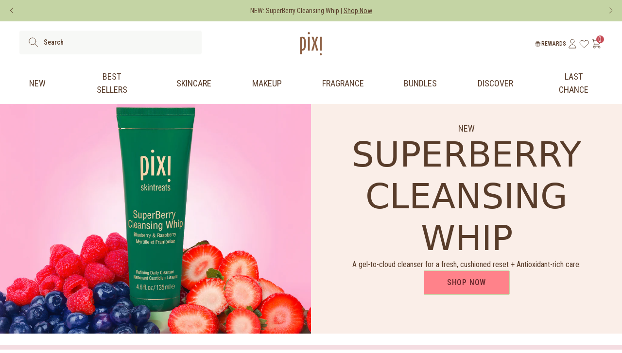

--- FILE ---
content_type: text/css
request_url: https://www.pixibeauty.com/cdn/shop/t/513/assets/style.css?v=181400962696399888291768400625
body_size: 38241
content:
@import"https://fonts.googleapis.com/css2?family=Inter&family=Lexend:wght@400;500;700&display=swap";@import"https://fonts.googleapis.com/css2?family=Roboto+Condensed:ital,wght@0,100..900;1,100..900&display=swap";@import"https://fonts.googleapis.com/css2?family=Roboto:ital,wght@0,100;0,300;0,400;0,500;0,700;0,900;1,100;1,300;1,400;1,500;1,700;1,900&display=swap";:root{--font-condensed:"TeXGyreHerosCondensed",system-ui,-apple-system,"Segoe UI",Roboto,Arial,sans-serif}@font-face{font-display:swap;font-family:Petra-Hand;font-style:normal;src:url(PetraHand3.ttf)}@media (max-width:767px){.hero-banner__image-wrapper{min-height:206.24px!important}}.shopify-challenge__button{--tw-text-opacity:1;--tw-border-opacity:1;background-color:initial;border-color:rgba(101,28,50,var(--tw-border-opacity));border-width:1px;color:rgba(101,28,50,var(--tw-text-opacity));font-size:.875rem;font-weight:500;letter-spacing:.1em;padding:12px 20px;text-decoration:none;text-transform:uppercase;transition-duration:.15s;transition-property:background-color,border-color,color,fill,stroke;transition-timing-function:cubic-bezier(.4,0,.2,1)}.shopify-challenge__button:focus,.shopify-challenge__button:hover{--tw-bg-opacity:1;--tw-text-opacity:1;background-color:rgba(252,245,245,var(--tw-bg-opacity));color:rgba(101,28,50,var(--tw-text-opacity))}.shopify-policy__container{max-width:1440px!important}#shopify-section-layout-header{background-color:#fff;position:relative}#shopify-section-layout-header.shopify-section-header-sticky{position:sticky;top:0;z-index:49}#shopify-section-layout-header.shopify-section-header-hidden{transform:translateY(-100%)}#shopify-section-layout-header.animate{transition:transform .15s ease-out}button,fieldset,select{border:0}.shopify-pc__banner__btn-accept,.shopify-pc__banner__btn-decline{background:#ff828a!important;border-color:#ff828a!important;border-radius:4px!important;color:#583d2a!important;font-family:Roboto Condensed!important;font-weight:500!important;text-transform:uppercase!important}#shopify-pc__banner__body-title{color:#583c2a!important;font-family:TeXGyreHerosCondensed!important}.shopify-pc__banner__body p,.shopify-pc__banner__btn-manage-prefs{line-height:150%!important}.shopify-pc__banner__body p,.shopify-pc__banner__btn-manage-prefs,.shopify-pc__banner__wrapper a{color:#583c2a!important;font-family:TeXGyreHerosCondensed!important}.osano-cm-widget:focus{outline:none!important}.page-section li,.page-section strong,.page-section ul{color:#583c2a!important;font-family:TeXGyreHerosCondensed!important;font-size:inherit;line-height:150%!important;list-style:inside;list-style-type:disc}input.header__search-input.search-input::-moz-placeholder,input.needsclick::-moz-placeholder{color:#583c2a!important}input.header__search-input.search-input::placeholder,input.needsclick,input.needsclick::placeholder{color:#583c2a!important}@media (max-width:599px){#sca-fg-today-offer-iframe.sca-today-offer-left.sca-show{height:100%!important;position:fixed!important;top:0!important;z-index:99999!important}#sca-fg-today-offer-iframe.sca-today-offer-left.sca-show .bogos-today-offer-v2 .sca-fg-header{position:fixed!important;top:0!important;width:100%!important;z-index:9999!important}#sca-fg-today-offer-iframe.sca-today-offer-left.sca-show .bogos-today-offer-v2 .sca-fg-body{height:100%!important;max-height:calc(100% - 90px)!important;position:fixed!important;top:90px!important;width:100%!important}}.subscribe-button{border-width:1px!important}.sidecart__checkout:hover span svg path{fill:#fff!important}cart-free-samples .swiper-wrapper,cart-free-samples .swiper-wrapper .free-sample-label{transition:opacity .4s ease}cart-free-samples .swiper-wrapper.is-busy .free-sample-label{cursor:progress!important;opacity:.7!important}cart-free-samples .swiper-wrapper.is-busy input[name=free_sample]:checked+.free-sample-label{cursor:progress!important;opacity:1!important}cart-free-samples .swiper-next-cart-product.is-disabled,cart-free-samples .swiper-prev-cart-product.is-disabled{opacity:.3!important}/*! tailwindcss v3.3.3 | MIT License | https://tailwindcss.com*/*,:after,:before{border:0 solid;box-sizing:border-box}:after,:before{--tw-content:""}html{-webkit-text-size-adjust:100%;font-feature-settings:normal;font-family:Inter,ui-sans-serif,system-ui,-apple-system,BlinkMacSystemFont,Segoe UI,Roboto,Helvetica Neue,Arial,Noto Sans,sans-serif,Apple Color Emoji,Segoe UI Emoji,Segoe UI Symbol,Noto Color Emoji;font-variation-settings:normal;line-height:1.5;-moz-tab-size:4;-o-tab-size:4;tab-size:4}body{line-height:inherit;margin:0}hr{border-top-width:1px;color:inherit;height:0}abbr:where([title]){-webkit-text-decoration:underline dotted;text-decoration:underline dotted}h1,h2,h3,h4,h5,h6{font-size:inherit;font-weight:inherit}a{color:inherit;text-decoration:inherit}b,strong{font-weight:bolder}code,kbd,pre,samp{font-family:ui-monospace,SFMono-Regular,Menlo,Monaco,Consolas,Liberation Mono,Courier New,monospace;font-size:1em}small{font-size:80%}sub,sup{font-size:75%;line-height:0;position:relative;vertical-align:baseline}sub{bottom:-.25em}sup{top:-.5em}table{border-collapse:collapse;border-color:inherit;text-indent:0}button,input,optgroup,select,textarea{font-feature-settings:inherit;color:inherit;font-family:inherit;font-size:100%;font-variation-settings:inherit;font-weight:inherit;line-height:inherit;margin:0;padding:0}button,select{text-transform:none}[type=button],[type=reset],[type=submit],button{-webkit-appearance:button;background-color:transparent;background-image:none}:-moz-focusring{outline:auto}:-moz-ui-invalid{box-shadow:none}progress{vertical-align:baseline}::-webkit-inner-spin-button,::-webkit-outer-spin-button{height:auto}[type=search]{-webkit-appearance:textfield;outline-offset:-2px}::-webkit-search-decoration{-webkit-appearance:none}::-webkit-file-upload-button{-webkit-appearance:button;font:inherit}summary{display:list-item}blockquote,dd,dl,figure,h1,h2,h3,h4,h5,h6,hr,p,pre{margin:0}fieldset{margin:0}fieldset,legend{padding:0}menu,ol,ul{list-style:none;margin:0;padding:0}dialog{padding:0}textarea{resize:vertical}input::-moz-placeholder,textarea::-moz-placeholder{color:#9ca3af;opacity:1}input::placeholder,textarea::placeholder{color:#9ca3af;opacity:1}[role=button],button{cursor:pointer}:disabled{cursor:default}audio,canvas,embed,iframe,img,object,svg,video{display:block;vertical-align:middle}img,video{height:auto;max-width:100%}[hidden]{display:none}[multiple],[type=date],[type=datetime-local],[type=email],[type=month],[type=number],[type=password],[type=search],[type=tel],[type=text],[type=time],[type=url],[type=week],select,textarea{--tw-shadow:0 0 #0000;-webkit-appearance:none;-moz-appearance:none;appearance:none;background-color:#fff;border-color:#6b7280;border-radius:0;border-width:1px;font-size:1rem;line-height:1.5rem;padding:.5rem .75rem}[multiple]:focus,[type=date]:focus,[type=datetime-local]:focus,[type=email]:focus,[type=month]:focus,[type=number]:focus,[type=password]:focus,[type=search]:focus,[type=tel]:focus,[type=text]:focus,[type=time]:focus,[type=url]:focus,[type=week]:focus,select:focus,textarea:focus{--tw-ring-inset:var(--tw-empty, );--tw-ring-offset-width:0px;--tw-ring-offset-color:#fff;--tw-ring-color:#2563eb;--tw-ring-offset-shadow:var(--tw-ring-inset) 0 0 0 var(--tw-ring-offset-width) var(--tw-ring-offset-color);--tw-ring-shadow:var(--tw-ring-inset) 0 0 0 calc(1px + var(--tw-ring-offset-width)) var(--tw-ring-color);border-color:#2563eb;box-shadow:var(--tw-ring-offset-shadow),var(--tw-ring-shadow),var(--tw-shadow);outline:2px solid transparent;outline-offset:2px}input::-moz-placeholder,textarea::-moz-placeholder{color:#6b7280;opacity:1}input::placeholder,textarea::placeholder{color:#6b7280;opacity:1}::-webkit-datetime-edit-fields-wrapper{padding:0}::-webkit-date-and-time-value{min-height:1.5em}::-webkit-datetime-edit,::-webkit-datetime-edit-day-field,::-webkit-datetime-edit-hour-field,::-webkit-datetime-edit-meridiem-field,::-webkit-datetime-edit-millisecond-field,::-webkit-datetime-edit-minute-field,::-webkit-datetime-edit-month-field,::-webkit-datetime-edit-second-field,::-webkit-datetime-edit-year-field{padding-bottom:0;padding-top:0}select{color-adjust:exact;background-image:url("data:image/svg+xml;charset=utf-8,%3Csvg xmlns='http://www.w3.org/2000/svg' fill='none' viewBox='0 0 20 20'%3E%3Cpath stroke='%236b7280' stroke-linecap='round' stroke-linejoin='round' stroke-width='1.5' d='m6 8 4 4 4-4'/%3E%3C/svg%3E");background-position:right .5rem center;background-repeat:no-repeat;background-size:1.5em 1.5em;padding-right:2.5rem;-webkit-print-color-adjust:exact}[multiple]{color-adjust:unset;background-image:none;background-position:0 0;background-repeat:unset;background-size:initial;padding-right:.75rem;-webkit-print-color-adjust:unset}[type=checkbox],[type=radio]{color-adjust:exact;--tw-shadow:0 0 #0000;-webkit-appearance:none;-moz-appearance:none;appearance:none;background-color:#fff;background-origin:border-box;border-color:#6b7280;border-width:1px;color:#2563eb;display:inline-block;flex-shrink:0;height:1rem;padding:0;-webkit-print-color-adjust:exact;-webkit-user-select:none;-moz-user-select:none;user-select:none;vertical-align:middle;width:1rem}[type=checkbox]{border-radius:0}[type=radio]{border-radius:100%}[type=checkbox]:focus,[type=radio]:focus{--tw-ring-inset:var(--tw-empty, );--tw-ring-offset-width:2px;--tw-ring-offset-color:#fff;--tw-ring-color:#2563eb;--tw-ring-offset-shadow:var(--tw-ring-inset) 0 0 0 var(--tw-ring-offset-width) var(--tw-ring-offset-color);--tw-ring-shadow:var(--tw-ring-inset) 0 0 0 calc(2px + var(--tw-ring-offset-width)) var(--tw-ring-color);box-shadow:var(--tw-ring-offset-shadow),var(--tw-ring-shadow),var(--tw-shadow);outline:2px solid transparent;outline-offset:2px}[type=checkbox]:checked,[type=radio]:checked{background-color:currentColor;background-position:50%;background-repeat:no-repeat;background-size:100% 100%;border-color:transparent}[type=checkbox]:checked{background-image:url("data:image/svg+xml;charset=utf-8,%3Csvg viewBox='0 0 16 16' fill='%23fff' xmlns='http://www.w3.org/2000/svg'%3E%3Cpath d='M12.207 4.793a1 1 0 0 1 0 1.414l-5 5a1 1 0 0 1-1.414 0l-2-2a1 1 0 0 1 1.414-1.414L6.5 9.086l4.293-4.293a1 1 0 0 1 1.414 0z'/%3E%3C/svg%3E")}[type=radio]:checked{background-image:url("data:image/svg+xml;charset=utf-8,%3Csvg viewBox='0 0 16 16' fill='%23fff' xmlns='http://www.w3.org/2000/svg'%3E%3Ccircle cx='8' cy='8' r='3'/%3E%3C/svg%3E")}[type=checkbox]:checked:focus,[type=checkbox]:checked:hover,[type=radio]:checked:focus,[type=radio]:checked:hover{background-color:currentColor;border-color:transparent}[type=checkbox]:indeterminate{background-color:currentColor;background-image:url("data:image/svg+xml;charset=utf-8,%3Csvg xmlns='http://www.w3.org/2000/svg' fill='none' viewBox='0 0 16 16'%3E%3Cpath stroke='%23fff' stroke-linecap='round' stroke-linejoin='round' stroke-width='2' d='M4 8h8'/%3E%3C/svg%3E");background-position:50%;background-repeat:no-repeat;background-size:100% 100%;border-color:transparent}[type=checkbox]:indeterminate:focus,[type=checkbox]:indeterminate:hover{background-color:currentColor;border-color:transparent}[type=file]{background:unset;border-color:inherit;border-radius:0;border-width:0;font-size:unset;line-height:inherit;padding:0}[type=file]:focus{outline:1px auto -webkit-focus-ring-color}html{font-family:Inter,sans-serif;line-height:150%}a{cursor:pointer}label{font-family:Lexend,ui-sans-serif,system-ui,-apple-system,BlinkMacSystemFont,Segoe UI,Roboto,Helvetica Neue,Arial,Noto Sans,sans-serif,Apple Color Emoji,Segoe UI Emoji,Segoe UI Symbol,Noto Color Emoji;font-size:1rem;line-height:120%}caption{font-size:.875rem;line-height:120%}.icon-minus,details[open] .icon-plus{display:none}details[open] .icon-minus,summary{display:block}.h1,.h2,.h3,.h4,.h5,.h6{font-family:TeXGyreHerosCondensed,ui-sans-serif,system-ui,-apple-system,BlinkMacSystemFont,Segoe UI,Roboto,Helvetica Neue,Arial,Noto Sans,sans-serif,Apple Color Emoji,Segoe UI Emoji,Segoe UI Symbol,Noto Color Emoji;line-height:120%}.badge,.boday-md,.body-lg,.body-sm,.body-xs,.menu-item,.overline{font-family:Roboto Condensed,ui-sans-serif,system-ui,-apple-system,BlinkMacSystemFont,Segoe UI,Roboto,Helvetica Neue,Arial,Noto Sans,sans-serif,Apple Color Emoji,Segoe UI Emoji,Segoe UI Symbol,Noto Color Emoji}.h1{font-size:4rem}.h2{font-size:2rem}.h3{font-size:1.5rem}.h4{font-size:1.375rem}.h5{font-size:1.25rem}.h6{font-size:1.125rem}.body-lg{font-size:1rem}.body-md{font-size:.875rem}.body-sm{font-size:.75rem}.body-xs,.overline{font-size:.625rem}.badge{font-size:.75rem}.menu-item{font-size:.875rem}@media screen and (min-width:768px){.h1{font-size:4.5rem}.h2{font-size:3rem}.h3{font-size:2rem}.h4{font-size:1.5rem}.h5{font-size:1.375rem}.h6{font-size:1.25rem}.body-lg{font-size:1.125rem}.body-md{font-size:1rem}.body-sm{font-size:.875rem}.body-xs,.overline{font-size:.75rem}.badge{font-size:.8125rem}.menu-item{font-size:1.125rem}}*,:after,:before{--tw-border-spacing-x:0;--tw-border-spacing-y:0;--tw-translate-x:0;--tw-translate-y:0;--tw-rotate:0;--tw-skew-x:0;--tw-skew-y:0;--tw-scale-x:1;--tw-scale-y:1;--tw-pan-x: ;--tw-pan-y: ;--tw-pinch-zoom: ;--tw-scroll-snap-strictness:proximity;--tw-gradient-from-position: ;--tw-gradient-via-position: ;--tw-gradient-to-position: ;--tw-ordinal: ;--tw-slashed-zero: ;--tw-numeric-figure: ;--tw-numeric-spacing: ;--tw-numeric-fraction: ;--tw-ring-inset: ;--tw-ring-offset-width:0px;--tw-ring-offset-color:#fff;--tw-ring-color:rgba(59,130,246,.5);--tw-ring-offset-shadow:0 0 #0000;--tw-ring-shadow:0 0 #0000;--tw-shadow:0 0 #0000;--tw-shadow-colored:0 0 #0000;--tw-blur: ;--tw-brightness: ;--tw-contrast: ;--tw-grayscale: ;--tw-hue-rotate: ;--tw-invert: ;--tw-saturate: ;--tw-sepia: ;--tw-drop-shadow: ;--tw-backdrop-blur: ;--tw-backdrop-brightness: ;--tw-backdrop-contrast: ;--tw-backdrop-grayscale: ;--tw-backdrop-hue-rotate: ;--tw-backdrop-invert: ;--tw-backdrop-opacity: ;--tw-backdrop-saturate: ;--tw-backdrop-sepia: }::backdrop{--tw-border-spacing-x:0;--tw-border-spacing-y:0;--tw-translate-x:0;--tw-translate-y:0;--tw-rotate:0;--tw-skew-x:0;--tw-skew-y:0;--tw-scale-x:1;--tw-scale-y:1;--tw-pan-x: ;--tw-pan-y: ;--tw-pinch-zoom: ;--tw-scroll-snap-strictness:proximity;--tw-gradient-from-position: ;--tw-gradient-via-position: ;--tw-gradient-to-position: ;--tw-ordinal: ;--tw-slashed-zero: ;--tw-numeric-figure: ;--tw-numeric-spacing: ;--tw-numeric-fraction: ;--tw-ring-inset: ;--tw-ring-offset-width:0px;--tw-ring-offset-color:#fff;--tw-ring-color:rgba(59,130,246,.5);--tw-ring-offset-shadow:0 0 #0000;--tw-ring-shadow:0 0 #0000;--tw-shadow:0 0 #0000;--tw-shadow-colored:0 0 #0000;--tw-blur: ;--tw-brightness: ;--tw-contrast: ;--tw-grayscale: ;--tw-hue-rotate: ;--tw-invert: ;--tw-saturate: ;--tw-sepia: ;--tw-drop-shadow: ;--tw-backdrop-blur: ;--tw-backdrop-brightness: ;--tw-backdrop-contrast: ;--tw-backdrop-grayscale: ;--tw-backdrop-hue-rotate: ;--tw-backdrop-invert: ;--tw-backdrop-opacity: ;--tw-backdrop-saturate: ;--tw-backdrop-sepia: }.container{margin-left:auto;margin-right:auto;padding-left:1rem;padding-right:1rem;width:100%}@media (min-width:350px){.container{max-width:350px}}@media (min-width:400px){.container{max-width:400px}}@media (min-width:640px){.container{max-width:640px;padding-left:1rem;padding-right:1rem}}@media (min-width:768px){.container{max-width:768px;padding-left:2rem;padding-right:2rem}}@media (min-width:1024px){.container{max-width:1024px;padding-left:2rem;padding-right:2rem}}@media (min-width:1280px){.container{max-width:1280px}}@media (min-width:1440px){.container{max-width:1440px;padding-left:2rem;padding-right:2rem}}.aspect-h-2{--tw-aspect-h:2}.aspect-w-3{--tw-aspect-w:3;padding-bottom:calc(var(--tw-aspect-h)/var(--tw-aspect-w)*100%);position:relative}.aspect-w-3>*{bottom:0;height:100%;left:0;position:absolute;right:0;top:0;width:100%}.sr-only{clip:rect(0,0,0,0);border-width:0;height:1px;margin:-1px;overflow:hidden;padding:0;position:absolute;white-space:nowrap;width:1px}.pointer-events-none{pointer-events:none}.visible{visibility:visible}.invisible{visibility:hidden}.static{position:static}.\!fixed{position:fixed!important}.fixed{position:fixed}.absolute{position:absolute}.\!relative{position:relative!important}.relative{position:relative}.sticky{position:sticky}.inset-0{top:0;right:0;bottom:0;left:0}.inset-x-0{left:0;right:0}.\!-bottom-\[30px\]{bottom:-30px!important}.-bottom-\[1px\]{bottom:-1px}.-top-10{top:-2.5rem}.-top-2{top:-.5rem}.bottom-0{bottom:0}.bottom-2{bottom:.5rem}.bottom-8{bottom:2rem}.left-0{left:0}.left-1{left:.25rem}.left-1\/2{left:50%}.left-4{left:1rem}.left-\[11\.75px\]{left:11.75px}.left-\[11px\]{left:11px}.right-0{right:0}.right-2{right:.5rem}.right-4{right:1rem}.right-8{right:2rem}.top-0{top:0}.top-1{top:.25rem}.top-1\/2{top:50%}.top-2{top:.5rem}.top-4{top:1rem}.top-8{top:2rem}.top-\[-5px\]{top:-5px}.top-\[3px\]{top:3px}.top-\[45px\]{top:45px}.top-\[50\%\]{top:50%}.z-0{z-index:0}.z-10{z-index:10}.z-40{z-index:40}.z-50{z-index:50}.z-\[1000\]{z-index:1000}.z-\[1001\]{z-index:1001}.z-\[20\]{z-index:20}.z-\[2\]{z-index:2}.z-\[99999999\]{z-index:99999999}.z-\[9999999\]{z-index:9999999}.z-\[99999\]{z-index:99999}.z-\[999\]{z-index:999}.z-\[9\]{z-index:9}.order-1{order:1}.order-2{order:2}.col-span-2{grid-column:span 2/span 2}.\!float-none{float:none!important}.float-none{float:none}.-m-2{margin:-.5rem}.m-0{margin:0}.m-auto{margin:auto}.mx-2{margin-left:.5rem;margin-right:.5rem}.mx-3{margin-left:.75rem;margin-right:.75rem}.mx-4{margin-left:1rem;margin-right:1rem}.mx-\[0\.375rem\]{margin-left:.375rem;margin-right:.375rem}.mx-\[16px\]{margin-left:16px;margin-right:16px}.mx-auto{margin-left:auto;margin-right:auto}.my-0{margin-bottom:0;margin-top:0}.my-10{margin-bottom:2.5rem;margin-top:2.5rem}.my-12{margin-bottom:3rem;margin-top:3rem}.my-14{margin-bottom:3.5rem;margin-top:3.5rem}.my-2{margin-bottom:.5rem;margin-top:.5rem}.my-24{margin-bottom:6rem;margin-top:6rem}.my-3{margin-bottom:.75rem;margin-top:.75rem}.my-4{margin-bottom:1rem;margin-top:1rem}.my-6{margin-bottom:1.5rem;margin-top:1.5rem}.my-\[20px\]{margin-bottom:20px;margin-top:20px}.my-\[4px\]{margin-bottom:4px;margin-top:4px}.\!mr-0{margin-right:0!important}.-ml-2{margin-left:-.5rem}.-ml-\[10px\]{margin-left:-10px}.-mr-2{margin-right:-.5rem}.mb-0{margin-bottom:0}.mb-1{margin-bottom:.25rem}.mb-10{margin-bottom:2.5rem}.mb-12{margin-bottom:3rem}.mb-14{margin-bottom:3.5rem}.mb-2{margin-bottom:.5rem}.mb-20{margin-bottom:5rem}.mb-24{margin-bottom:6rem}.mb-3{margin-bottom:.75rem}.mb-4{margin-bottom:1rem}.mb-5{margin-bottom:1.25rem}.mb-6{margin-bottom:1.5rem}.mb-8{margin-bottom:2rem}.mb-\[10px\]{margin-bottom:10px}.mb-\[14px\]{margin-bottom:14px}.mb-\[16px\]{margin-bottom:16px}.mb-\[18px\]{margin-bottom:18px}.mb-\[24px\]{margin-bottom:24px}.mb-\[2px\]{margin-bottom:2px}.mb-\[32px\]{margin-bottom:32px}.mb-\[6px\]{margin-bottom:6px}.mb-\[8px\]{margin-bottom:8px}.mb-auto{margin-bottom:auto}.ml-0{margin-left:0}.ml-1{margin-left:.25rem}.ml-2{margin-left:.5rem}.ml-3{margin-left:.75rem}.ml-4{margin-left:1rem}.ml-6{margin-left:1.5rem}.ml-8{margin-left:2rem}.ml-\[-16px\]{margin-left:-16px}.ml-\[10px\]{margin-left:10px}.ml-\[2px\]{margin-left:2px}.ml-\[6px\]{margin-left:6px}.ml-\[9px\]{margin-left:9px}.ml-auto{margin-left:auto}.mr-0{margin-right:0}.mr-1{margin-right:.25rem}.mr-2{margin-right:.5rem}.mr-3{margin-right:.75rem}.mr-4{margin-right:1rem}.mr-5{margin-right:1.25rem}.mr-6{margin-right:1.5rem}.mr-8{margin-right:2rem}.mr-\[16px\]{margin-right:16px}.mr-auto{margin-right:auto}.mt-0{margin-top:0}.mt-1{margin-top:.25rem}.mt-1\.5{margin-top:.375rem}.mt-10{margin-top:2.5rem}.mt-12{margin-top:3rem}.mt-14{margin-top:3.5rem}.mt-16{margin-top:4rem}.mt-2{margin-top:.5rem}.mt-20{margin-top:5rem}.mt-24{margin-top:6rem}.mt-3{margin-top:.75rem}.mt-4{margin-top:1rem}.mt-5{margin-top:1.25rem}.mt-6{margin-top:1.5rem}.mt-8{margin-top:2rem}.mt-\[0\.625rem\]{margin-top:.625rem}.mt-\[10px\]{margin-top:10px}.mt-\[18px\]{margin-top:18px}.mt-\[2\.5px\]{margin-top:2.5px}.mt-\[20px\]{margin-top:20px}.mt-\[24px\]{margin-top:24px}.mt-\[2px\]{margin-top:2px}.mt-\[30px\]{margin-top:30px}.mt-\[40px\]{margin-top:40px}.mt-\[48px\]{margin-top:48px}.mt-\[6px\]{margin-top:6px}.mt-\[88px\]{margin-top:88px}.mt-\[8px\]{margin-top:8px}.mt-auto{margin-top:auto}.mt-px{margin-top:1px}.line-clamp-3{-webkit-box-orient:vertical;-webkit-line-clamp:3;display:-webkit-box;overflow:hidden}.block{display:block}.\!inline-block{display:inline-block!important}.inline-block{display:inline-block}.inline{display:inline}.\!flex{display:flex!important}.flex{display:flex}.inline-flex{display:inline-flex}.table{display:table}.grid{display:grid}.contents{display:contents}.\!hidden{display:none!important}.hidden{display:none}.aspect-1{aspect-ratio:1}.aspect-\[16\/9\]{aspect-ratio:16/9}.\!h-\[32px\]{height:32px!important}.\!h-\[unset\]{height:unset!important}.\!h-auto{height:auto!important}.\!h-full{height:100%!important}.h-10{height:2.5rem}.h-12{height:3rem}.h-16{height:4rem}.h-2{height:.5rem}.h-2\.5{height:.625rem}.h-20{height:5rem}.h-24{height:6rem}.h-4{height:1rem}.h-5{height:1.25rem}.h-6{height:1.5rem}.h-9{height:2.25rem}.h-\[100vh\]{height:100vh}.h-\[101\%\]{height:101%}.h-\[102px\]{height:102px}.h-\[120px\]{height:120px}.h-\[16px\]{height:16px}.h-\[170px\]{height:170px}.h-\[18px\]{height:18px}.h-\[1px\]{height:1px}.h-\[20px\]{height:20px}.h-\[246px\]{height:246px}.h-\[32px\]{height:32px}.h-\[343px\]{height:343px}.h-\[400px\]{height:400px}.h-\[40px\]{height:40px}.h-\[44px\]{height:44px}.h-\[4px\]{height:4px}.h-\[50\%\]{height:50%}.h-\[50px\]{height:50px}.h-\[576px\]{height:576px}.h-\[5px\]{height:5px}.h-\[60px\]{height:60px}.h-\[6px\]{height:6px}.h-\[80px\]{height:80px}.h-\[90\%\]{height:90%}.h-\[95\%\]{height:95%}.h-\[unset\]{height:unset}.h-auto{height:auto}.h-full{height:100%}.h-screen{height:100vh}.max-h-\[18\.375rem\]{max-height:18.375rem}.max-h-\[246\.354px\]{max-height:246.354px}.max-h-\[300px\]{max-height:300px}.max-h-\[31px\]{max-height:31px}.min-h-full{min-height:100%}.\!w-\[32px\]{width:32px!important}.w-0{width:0}.w-1\/2{width:50%}.w-10{width:2.5rem}.w-16{width:4rem}.w-2{width:.5rem}.w-2\.5{width:.625rem}.w-20{width:5rem}.w-24{width:6rem}.w-4{width:1rem}.w-5{width:1.25rem}.w-6{width:1.5rem}.w-96{width:24rem}.w-\[100px\]{width:100px}.w-\[120px\]{width:120px}.w-\[136px\]{width:136px}.w-\[140px\]{width:140px}.w-\[16px\]{width:16px}.w-\[175px\]{width:175px}.w-\[18px\]{width:18px}.w-\[200px\]{width:200px}.w-\[20px\]{width:20px}.w-\[210px\]{width:210px}.w-\[230px\]{width:230px}.w-\[300px\]{width:300px}.w-\[30px\]{width:30px}.w-\[32px\]{width:32px}.w-\[343px\]{width:343px}.w-\[38px\]{width:38px}.w-\[40px\]{width:40px}.w-\[41\%\]{width:41%}.w-\[448px\]{width:448px}.w-\[50\%\]{width:50%}.w-\[50px\]{width:50px}.w-\[60px\]{width:60px}.w-\[65px\]{width:65px}.w-\[80px\]{width:80px}.w-\[90px\]{width:90px}.w-\[calc\(100\%\+32px\)\]{width:calc(100% + 32px)}.w-\[unset\]{width:unset}.w-auto{width:auto}.w-fit{width:-moz-fit-content;width:fit-content}.w-max{width:-moz-max-content;width:max-content}.w-min{width:-moz-min-content;width:min-content}.w-screen{width:100vw}.min-w-0{min-width:0}.min-w-\[120px\]{min-width:120px}.min-w-\[170px\]{min-width:170px}.min-w-\[66px\]{min-width:66px}.min-w-\[80px\]{min-width:80px}.min-w-full{min-width:100%}.max-w-\[1040px\]{max-width:1040px}.max-w-\[1360px\]{max-width:1360px}.max-w-\[1440px\]{max-width:1440px}.max-w-\[1600px\]{max-width:1600px}.max-w-\[200px\]{max-width:200px}.max-w-\[230px\]{max-width:230px}.max-w-\[300px\]{max-width:300px}.max-w-\[310px\]{max-width:310px}.max-w-\[343px\]{max-width:343px}.max-w-\[375px\]{max-width:375px}.max-w-\[420px\]{max-width:420px}.max-w-\[480px\]{max-width:480px}.max-w-\[571px\]{max-width:571px}.max-w-\[656px\]{max-width:656px}.max-w-\[90\%\]{max-width:90%}.max-w-\[960px\]{max-width:960px}.max-w-fit{max-width:-moz-fit-content;max-width:fit-content}.max-w-medium{max-width:1024px}.max-w-small{max-width:768px}.flex-1{flex:1 1 0%}.flex-shrink-0{flex-shrink:0}.grow{flex-grow:1}.\!basis-\[100\%\]{flex-basis:100%!important}.table-auto{table-layout:auto}.border-collapse{border-collapse:collapse}.-translate-x-1\/2{--tw-translate-x:-50%;transform:translate(var(--tw-translate-x),var(--tw-translate-y)) rotate(var(--tw-rotate)) skew(var(--tw-skew-x)) skewY(var(--tw-skew-y)) scaleX(var(--tw-scale-x)) scaleY(var(--tw-scale-y))}.-translate-y-1\/2,.-translate-y-\[50\%\]{--tw-translate-y:-50%}.-translate-y-1\/2,.-translate-y-\[50\%\],.translate-x-0{transform:translate(var(--tw-translate-x),var(--tw-translate-y)) rotate(var(--tw-rotate)) skew(var(--tw-skew-x)) skewY(var(--tw-skew-y)) scaleX(var(--tw-scale-x)) scaleY(var(--tw-scale-y))}.translate-x-0{--tw-translate-x:0px}.translate-x-full{--tw-translate-x:100%}.translate-x-full,.translate-y-0{transform:translate(var(--tw-translate-x),var(--tw-translate-y)) rotate(var(--tw-rotate)) skew(var(--tw-skew-x)) skewY(var(--tw-skew-y)) scaleX(var(--tw-scale-x)) scaleY(var(--tw-scale-y))}.translate-y-0{--tw-translate-y:0px}.translate-y-4{--tw-translate-y:1rem}.translate-y-4,.translate-y-\[-3px\]{transform:translate(var(--tw-translate-x),var(--tw-translate-y)) rotate(var(--tw-rotate)) skew(var(--tw-skew-x)) skewY(var(--tw-skew-y)) scaleX(var(--tw-scale-x)) scaleY(var(--tw-scale-y))}.translate-y-\[-3px\]{--tw-translate-y:-3px}.-rotate-\[90deg\]{--tw-rotate:-90deg}.-rotate-\[90deg\],.rotate-180{transform:translate(var(--tw-translate-x),var(--tw-translate-y)) rotate(var(--tw-rotate)) skew(var(--tw-skew-x)) skewY(var(--tw-skew-y)) scaleX(var(--tw-scale-x)) scaleY(var(--tw-scale-y))}.rotate-180{--tw-rotate:180deg}.rotate-90{--tw-rotate:90deg}.rotate-90,.scale-100{transform:translate(var(--tw-translate-x),var(--tw-translate-y)) rotate(var(--tw-rotate)) skew(var(--tw-skew-x)) skewY(var(--tw-skew-y)) scaleX(var(--tw-scale-x)) scaleY(var(--tw-scale-y))}.scale-100{--tw-scale-x:1;--tw-scale-y:1}.-scale-y-\[1\]{--tw-scale-y:-1}.-scale-y-\[1\],.transform{transform:translate(var(--tw-translate-x),var(--tw-translate-y)) rotate(var(--tw-rotate)) skew(var(--tw-skew-x)) skewY(var(--tw-skew-y)) scaleX(var(--tw-scale-x)) scaleY(var(--tw-scale-y))}.cursor-pointer{cursor:pointer}.resize-none{resize:none}.scroll-mt-\[110px\]{scroll-margin-top:110px}.list-disc{list-style-type:disc}.appearance-none{-webkit-appearance:none;-moz-appearance:none;appearance:none}.grid-cols-1{grid-template-columns:repeat(1,minmax(0,1fr))}.grid-cols-2{grid-template-columns:repeat(2,minmax(0,1fr))}.grid-cols-3{grid-template-columns:repeat(3,minmax(0,1fr))}.grid-cols-4{grid-template-columns:repeat(4,minmax(0,1fr))}.grid-cols-5{grid-template-columns:repeat(5,minmax(0,1fr))}.flex-row{flex-direction:row}.flex-row-reverse{flex-direction:row-reverse}.flex-col{flex-direction:column}.flex-col-reverse{flex-direction:column-reverse}.flex-wrap{flex-wrap:wrap}.flex-nowrap{flex-wrap:nowrap}.items-start{align-items:flex-start}.items-end{align-items:flex-end}.items-center{align-items:center}.items-baseline{align-items:baseline}.justify-start{justify-content:flex-start}.justify-end{justify-content:flex-end}.justify-center{justify-content:center}.justify-between{justify-content:space-between}.justify-items-start{justify-items:start}.gap-0{gap:0}.gap-1{gap:.25rem}.gap-14{gap:3.5rem}.gap-2{gap:.5rem}.gap-20{gap:5rem}.gap-3{gap:.75rem}.gap-4{gap:1rem}.gap-5{gap:1.25rem}.gap-6{gap:1.5rem}.gap-8{gap:2rem}.gap-\[10px\]{gap:10px}.gap-\[12px\]{gap:12px}.gap-\[16px\]{gap:16px}.gap-\[23px\]{gap:23px}.gap-\[24px\]{gap:24px}.gap-\[32px\]{gap:32px}.gap-\[40px\]{gap:40px}.gap-\[48px\]{gap:48px}.gap-\[4px\]{gap:4px}.gap-\[5px\]{gap:5px}.gap-\[6px\]{gap:6px}.gap-\[8px\]{gap:8px}.gap-x-2{-moz-column-gap:.5rem;column-gap:.5rem}.gap-x-4{-moz-column-gap:1rem;column-gap:1rem}.gap-x-8{-moz-column-gap:2rem;column-gap:2rem}.gap-x-\[13px\]{-moz-column-gap:13px;column-gap:13px}.gap-y-10{row-gap:2.5rem}.gap-y-12{row-gap:3rem}.gap-y-20{row-gap:5rem}.gap-y-4{row-gap:1rem}.gap-y-8{row-gap:2rem}.gap-y-\[0\.625rem\]{row-gap:.625rem}.space-x-1>:not([hidden])~:not([hidden]){--tw-space-x-reverse:0;margin-left:calc(.25rem*(1 - var(--tw-space-x-reverse)));margin-right:calc(.25rem*var(--tw-space-x-reverse))}.space-x-2>:not([hidden])~:not([hidden]){--tw-space-x-reverse:0;margin-left:calc(.5rem*(1 - var(--tw-space-x-reverse)));margin-right:calc(.5rem*var(--tw-space-x-reverse))}.space-x-4>:not([hidden])~:not([hidden]){--tw-space-x-reverse:0;margin-left:calc(1rem*(1 - var(--tw-space-x-reverse)));margin-right:calc(1rem*var(--tw-space-x-reverse))}.space-x-6>:not([hidden])~:not([hidden]){--tw-space-x-reverse:0;margin-left:calc(1.5rem*(1 - var(--tw-space-x-reverse)));margin-right:calc(1.5rem*var(--tw-space-x-reverse))}.space-x-\[14px\]>:not([hidden])~:not([hidden]){--tw-space-x-reverse:0;margin-left:calc(14px*(1 - var(--tw-space-x-reverse)));margin-right:calc(14px*var(--tw-space-x-reverse))}.space-y-1>:not([hidden])~:not([hidden]){--tw-space-y-reverse:0;margin-bottom:calc(.25rem*var(--tw-space-y-reverse));margin-top:calc(.25rem*(1 - var(--tw-space-y-reverse)))}.space-y-2>:not([hidden])~:not([hidden]){--tw-space-y-reverse:0;margin-bottom:calc(.5rem*var(--tw-space-y-reverse));margin-top:calc(.5rem*(1 - var(--tw-space-y-reverse)))}.space-y-4>:not([hidden])~:not([hidden]){--tw-space-y-reverse:0;margin-bottom:calc(1rem*var(--tw-space-y-reverse));margin-top:calc(1rem*(1 - var(--tw-space-y-reverse)))}.space-y-6>:not([hidden])~:not([hidden]){--tw-space-y-reverse:0;margin-bottom:calc(1.5rem*var(--tw-space-y-reverse));margin-top:calc(1.5rem*(1 - var(--tw-space-y-reverse)))}.divide-y>:not([hidden])~:not([hidden]){--tw-divide-y-reverse:0;border-bottom-width:calc(1px*var(--tw-divide-y-reverse));border-top-width:calc(1px*(1 - var(--tw-divide-y-reverse)))}.divide-gray-200>:not([hidden])~:not([hidden]){--tw-divide-opacity:1;border-color:rgb(229 231 235/var(--tw-divide-opacity))}.self-end{align-self:flex-end}.self-stretch{align-self:stretch}.overflow-auto{overflow:auto}.overflow-hidden{overflow:hidden}.\!overflow-visible{overflow:visible!important}.overflow-visible{overflow:visible}.overflow-scroll{overflow:scroll}.overflow-y-auto{overflow-y:auto}.overflow-x-hidden{overflow-x:hidden}.overflow-x-scroll{overflow-x:scroll}.overflow-y-scroll{overflow-y:scroll}.truncate{overflow:hidden;text-overflow:ellipsis}.truncate,.whitespace-nowrap{white-space:nowrap}.whitespace-pre-wrap{white-space:pre-wrap}.\!rounded-\[2px\]{border-radius:2px!important}.rounded{border-radius:.25rem}.rounded-2xl{border-radius:.5rem}.rounded-\[100px\]{border-radius:100px}.rounded-\[2px\]{border-radius:2px}.rounded-\[360px\]{border-radius:360px}.rounded-\[4px\]{border-radius:4px}.rounded-\[5px\]{border-radius:5px}.rounded-\[6px\]{border-radius:6px}.rounded-\[80px\]{border-radius:80px}.rounded-\[999px\]{border-radius:999px}.rounded-full{border-radius:9999px}.rounded-lg{border-radius:.3125rem}.rounded-md{border-radius:.375rem}.rounded-sm{border-radius:.25rem}.rounded-xl{border-radius:.375rem}.rounded-b-lg{border-bottom-left-radius:.3125rem;border-bottom-right-radius:.3125rem}.rounded-tl-\[20px\]{border-top-left-radius:20px}.rounded-tr-\[20px\]{border-top-right-radius:20px}.\!border-0{border-width:0!important}.\!border-2{border-width:2px!important}.border{border-width:1px}.border-0{border-width:0}.border-2{border-width:2px}.border-8{border-width:8px}.border-\[1px\]{border-width:1px}.border-b{border-bottom-width:1px}.border-b-0{border-bottom-width:0}.border-b-2{border-bottom-width:2px}.border-l{border-left-width:1px}.border-l-0{border-left-width:0}.border-l-4{border-left-width:4px}.border-r{border-right-width:1px}.border-r-0{border-right-width:0}.border-t{border-top-width:1px}.border-t-0{border-top-width:0}.border-solid{border-style:solid}.border-dashed{border-style:dashed}.\!border-\[\#583C2A\]{--tw-border-opacity:1!important;border-color:rgb(88 60 42/var(--tw-border-opacity))!important}.\!border-\[\#6E4B35\]{--tw-border-opacity:1!important;border-color:rgb(110 75 53/var(--tw-border-opacity))!important}.\!border-\[\#FF828A\]{--tw-border-opacity:1!important;border-color:rgb(255 130 138/var(--tw-border-opacity))!important}.\!border-gold{--tw-border-opacity:1!important;border-color:rgb(203 161 79/var(--tw-border-opacity))!important}.border-\[\#000000\]{--tw-border-opacity:1;border-color:rgb(0 0 0/var(--tw-border-opacity))}.border-\[\#3E2021\]{--tw-border-opacity:1;border-color:rgb(62 32 33/var(--tw-border-opacity))}.border-\[\#583C2A\]{--tw-border-opacity:1;border-color:rgb(88 60 42/var(--tw-border-opacity))}.border-\[\#6E4B35\]{--tw-border-opacity:1;border-color:rgb(110 75 53/var(--tw-border-opacity))}.border-\[\#91c999\]{--tw-border-opacity:1;border-color:rgb(145 201 153/var(--tw-border-opacity))}.border-\[\#A19A8C\]{--tw-border-opacity:1;border-color:rgb(161 154 140/var(--tw-border-opacity))}.border-\[\#B2B2B2\]{--tw-border-opacity:1;border-color:rgb(178 178 178/var(--tw-border-opacity))}.border-\[\#C74E58\]{--tw-border-opacity:1;border-color:rgb(199 78 88/var(--tw-border-opacity))}.border-\[\#CCCCCC\]{--tw-border-opacity:1;border-color:rgb(204 204 204/var(--tw-border-opacity))}.border-\[\#D3D3D3\]{--tw-border-opacity:1;border-color:rgb(211 211 211/var(--tw-border-opacity))}.border-\[\#F3E1D7\]{--tw-border-opacity:1;border-color:rgb(243 225 215/var(--tw-border-opacity))}.border-\[\#d20000\]{--tw-border-opacity:1;border-color:rgb(210 0 0/var(--tw-border-opacity))}.border-\[transparent\]{border-color:transparent}.border-black{--tw-border-opacity:1;border-color:rgb(0 0 0/var(--tw-border-opacity))}.border-brown600{--tw-border-opacity:1;border-color:rgb(88 60 42/var(--tw-border-opacity))}.border-dark{--tw-border-opacity:1;border-color:rgb(21 21 21/var(--tw-border-opacity))}.border-gray-100{--tw-border-opacity:1;border-color:rgb(243 244 246/var(--tw-border-opacity))}.border-gray-200{--tw-border-opacity:1;border-color:rgb(229 231 235/var(--tw-border-opacity))}.border-gray-300{--tw-border-opacity:1;border-color:rgb(209 213 219/var(--tw-border-opacity))}.border-gray-500{--tw-border-opacity:1;border-color:rgb(107 114 128/var(--tw-border-opacity))}.border-light{--tw-border-opacity:1;border-color:rgb(153 153 153/var(--tw-border-opacity))}.border-rose300{--tw-border-opacity:1;border-color:rgb(255 130 138/var(--tw-border-opacity))}.border-transparent{border-color:transparent}.border-white{--tw-border-opacity:1;border-color:rgb(255 255 255/var(--tw-border-opacity))}.\!bg-\[\#583C2A\]{--tw-bg-opacity:1!important;background-color:rgb(88 60 42/var(--tw-bg-opacity))!important}.\!bg-\[\#FAEEE8\]{--tw-bg-opacity:1!important;background-color:rgb(250 238 232/var(--tw-bg-opacity))!important}.\!bg-brown600{background-color:rgb(88 60 42/var(--tw-bg-opacity))!important}.\!bg-brown600,.\!bg-gold{--tw-bg-opacity:1!important}.\!bg-gold{background-color:rgb(203 161 79/var(--tw-bg-opacity))!important}.\!bg-rose300{--tw-bg-opacity:1!important;background-color:rgb(255 130 138/var(--tw-bg-opacity))!important}.bg-\[\#000000BF\]{background-color:#000000bf}.bg-\[\#583C2A\]{--tw-bg-opacity:1;background-color:rgb(88 60 42/var(--tw-bg-opacity))}.bg-\[\#5A7E5E\]{--tw-bg-opacity:1;background-color:rgb(90 126 94/var(--tw-bg-opacity))}.bg-\[\#7D9282\]{--tw-bg-opacity:1;background-color:rgb(125 146 130/var(--tw-bg-opacity))}.bg-\[\#B2B2B2\]{--tw-bg-opacity:1;background-color:rgb(178 178 178/var(--tw-bg-opacity))}.bg-\[\#BD4E55\]{--tw-bg-opacity:1;background-color:rgb(189 78 85/var(--tw-bg-opacity))}.bg-\[\#C74E58\]{--tw-bg-opacity:1;background-color:rgb(199 78 88/var(--tw-bg-opacity))}.bg-\[\#E1EDCD\]{--tw-bg-opacity:1;background-color:rgb(225 237 205/var(--tw-bg-opacity))}.bg-\[\#F3E1D7\]{--tw-bg-opacity:1;background-color:rgb(243 225 215/var(--tw-bg-opacity))}.bg-\[\#F4DCE1\]{--tw-bg-opacity:1;background-color:rgb(244 220 225/var(--tw-bg-opacity))}.bg-\[\#F7ADBE\]{--tw-bg-opacity:1;background-color:rgb(247 173 190/var(--tw-bg-opacity))}.bg-\[\#F7F8F6\]{--tw-bg-opacity:1;background-color:rgb(247 248 246/var(--tw-bg-opacity))}.bg-\[\#FAEEE8\]{--tw-bg-opacity:1;background-color:rgb(250 238 232/var(--tw-bg-opacity))}.bg-\[\#FCF3F0\]{--tw-bg-opacity:1;background-color:rgb(252 243 240/var(--tw-bg-opacity))}.bg-\[\#FFF\]{--tw-bg-opacity:1;background-color:rgb(255 255 255/var(--tw-bg-opacity))}.bg-\[\#ebfdef\]{--tw-bg-opacity:1;background-color:rgb(235 253 239/var(--tw-bg-opacity))}.bg-\[\#fff8f8\]{--tw-bg-opacity:1;background-color:rgb(255 248 248/var(--tw-bg-opacity))}.bg-\[\#fff\]{--tw-bg-opacity:1;background-color:rgb(255 255 255/var(--tw-bg-opacity))}.bg-\[none\]{background-color:none}.bg-\[transparent\]{background-color:transparent}.bg-black{--tw-bg-opacity:1;background-color:rgb(0 0 0/var(--tw-bg-opacity))}.bg-brown100{--tw-bg-opacity:1;background-color:rgb(250 238 232/var(--tw-bg-opacity))}.bg-brown200{--tw-bg-opacity:1;background-color:rgb(243 225 215/var(--tw-bg-opacity))}.bg-brown300{--tw-bg-opacity:1;background-color:rgb(211 184 168/var(--tw-bg-opacity))}.bg-brown400{--tw-bg-opacity:1;background-color:rgb(142 97 69/var(--tw-bg-opacity))}.bg-brown500{--tw-bg-opacity:1;background-color:rgb(110 75 53/var(--tw-bg-opacity))}.bg-brown600{--tw-bg-opacity:1;background-color:rgb(88 60 42/var(--tw-bg-opacity))}.bg-dark{--tw-bg-opacity:1;background-color:rgb(21 21 21/var(--tw-bg-opacity))}.bg-gray-100{--tw-bg-opacity:1;background-color:rgb(243 244 246/var(--tw-bg-opacity))}.bg-gray-200{--tw-bg-opacity:1;background-color:rgb(229 231 235/var(--tw-bg-opacity))}.bg-gray-50{--tw-bg-opacity:1;background-color:rgb(249 250 251/var(--tw-bg-opacity))}.bg-gray-500{--tw-bg-opacity:1;background-color:rgb(107 114 128/var(--tw-bg-opacity))}.bg-gray-700{--tw-bg-opacity:1;background-color:rgb(55 65 81/var(--tw-bg-opacity))}.bg-gray-800{--tw-bg-opacity:1;background-color:rgb(31 41 55/var(--tw-bg-opacity))}.bg-gray-900{--tw-bg-opacity:1;background-color:rgb(17 24 39/var(--tw-bg-opacity))}.bg-green100{--tw-bg-opacity:1;background-color:rgb(243 248 236/var(--tw-bg-opacity))}.bg-green200{--tw-bg-opacity:1;background-color:rgb(225 237 205/var(--tw-bg-opacity))}.bg-green300{--tw-bg-opacity:1;background-color:rgb(196 212 164/var(--tw-bg-opacity))}.bg-indigo-50{--tw-bg-opacity:1;background-color:rgb(238 242 255/var(--tw-bg-opacity))}.bg-indigo-800{--tw-bg-opacity:1;background-color:rgb(55 48 163/var(--tw-bg-opacity))}.bg-lightPrimaryBlue{--tw-bg-opacity:1;background-color:rgb(0 102 255/var(--tw-bg-opacity))}.bg-neutral200{--tw-bg-opacity:1;background-color:rgb(247 248 246/var(--tw-bg-opacity))}.bg-neutral500{--tw-bg-opacity:1;background-color:rgb(178 178 178/var(--tw-bg-opacity))}.bg-primaryRed{--tw-bg-opacity:1;background-color:rgb(204 0 0/var(--tw-bg-opacity))}.bg-rose100{--tw-bg-opacity:1;background-color:rgb(246 227 231/var(--tw-bg-opacity))}.bg-rose200{--tw-bg-opacity:1;background-color:rgb(247 173 190/var(--tw-bg-opacity))}.bg-rose300{--tw-bg-opacity:1;background-color:rgb(255 130 138/var(--tw-bg-opacity))}.bg-rose400{--tw-bg-opacity:1;background-color:rgb(189 78 85/var(--tw-bg-opacity))}.bg-transparent{background-color:transparent}.bg-white{--tw-bg-opacity:1;background-color:rgb(255 255 255/var(--tw-bg-opacity))}.bg-opacity-25{--tw-bg-opacity:.25}.bg-opacity-75{--tw-bg-opacity:.75}.bg-gradient-to-t{background-image:linear-gradient(to top,var(--tw-gradient-stops))}.bg-none{background-image:none}.from-black{--tw-gradient-from:#000 var(--tw-gradient-from-position);--tw-gradient-to:transparent var(--tw-gradient-to-position);--tw-gradient-stops:var(--tw-gradient-from),var(--tw-gradient-to)}.bg-cover{background-size:cover}.bg-center{background-position:50%}.fill-white{fill:#fff}.object-contain{-o-object-fit:contain;object-fit:contain}.object-cover{-o-object-fit:cover;object-fit:cover}.object-center{-o-object-position:center;object-position:center}.\!p-0{padding:0!important}.p-0{padding:0}.p-1{padding:.25rem}.p-10{padding:2.5rem}.p-2{padding:.5rem}.p-3{padding:.75rem}.p-4{padding:1rem}.p-6{padding:1.5rem}.p-8{padding:2rem}.p-\[10px\]{padding:10px}.p-\[120px\]{padding:120px}.p-\[12px_24px\]{padding:12px 24px}.p-\[12px_8px\]{padding:12px 8px}.p-\[16px\]{padding:16px}.p-\[24px_16px\]{padding:24px 16px}.p-\[32px\]{padding:32px}.p-\[3px\]{padding:3px}.p-\[40px\]{padding:40px}.p-\[8px\]{padding:8px}.\!px-6{padding-left:1.5rem!important;padding-right:1.5rem!important}.px-0{padding-left:0;padding-right:0}.px-0\.5{padding-left:.125rem;padding-right:.125rem}.px-1{padding-left:.25rem;padding-right:.25rem}.px-14{padding-left:3.5rem;padding-right:3.5rem}.px-2{padding-left:.5rem;padding-right:.5rem}.px-2\.5{padding-left:.625rem;padding-right:.625rem}.px-3{padding-left:.75rem;padding-right:.75rem}.px-32{padding-left:8rem;padding-right:8rem}.px-4{padding-left:1rem;padding-right:1rem}.px-6{padding-left:1.5rem;padding-right:1.5rem}.px-8{padding-left:2rem;padding-right:2rem}.px-\[1\.3rem\]{padding-left:1.3rem;padding-right:1.3rem}.px-\[1\.625rem\]{padding-left:1.625rem;padding-right:1.625rem}.px-\[10px\]{padding-left:10px;padding-right:10px}.px-\[11px\]{padding-left:11px;padding-right:11px}.px-\[16px\]{padding-left:16px;padding-right:16px}.px-\[20px\]{padding-left:20px;padding-right:20px}.px-\[24px\]{padding-left:24px;padding-right:24px}.px-\[40px\]{padding-left:40px;padding-right:40px}.px-\[50px\]{padding-left:50px;padding-right:50px}.px-\[55px\]{padding-left:55px;padding-right:55px}.px-\[6px\]{padding-left:6px;padding-right:6px}.py-0{padding-bottom:0;padding-top:0}.py-0\.5{padding-bottom:.125rem;padding-top:.125rem}.py-1{padding-bottom:.25rem;padding-top:.25rem}.py-1\.5{padding-bottom:.375rem;padding-top:.375rem}.py-10{padding-bottom:2.5rem;padding-top:2.5rem}.py-12{padding-bottom:3rem;padding-top:3rem}.py-2{padding-bottom:.5rem;padding-top:.5rem}.py-20{padding-bottom:5rem;padding-top:5rem}.py-24{padding-bottom:6rem;padding-top:6rem}.py-3{padding-bottom:.75rem;padding-top:.75rem}.py-32{padding-bottom:8rem;padding-top:8rem}.py-4{padding-bottom:1rem;padding-top:1rem}.py-5{padding-bottom:1.25rem;padding-top:1.25rem}.py-6{padding-bottom:1.5rem;padding-top:1.5rem}.py-8{padding-bottom:2rem;padding-top:2rem}.py-\[12px\]{padding-bottom:12px;padding-top:12px}.py-\[16px\]{padding-bottom:16px;padding-top:16px}.py-\[20px\]{padding-bottom:20px;padding-top:20px}.py-\[24px\]{padding-bottom:24px;padding-top:24px}.py-\[2px\]{padding-bottom:2px;padding-top:2px}.py-\[32px\]{padding-bottom:32px;padding-top:32px}.py-\[40px\]{padding-bottom:40px;padding-top:40px}.py-\[4px\]{padding-bottom:4px;padding-top:4px}.py-\[56px\]{padding-bottom:56px;padding-top:56px}.py-\[6px\]{padding-bottom:6px;padding-top:6px}.py-\[80px\]{padding-bottom:80px;padding-top:80px}.py-\[8px\]{padding-bottom:8px;padding-top:8px}.\!pr-0{padding-right:0!important}.\!pt-1{padding-top:.25rem!important}.pb-0{padding-bottom:0}.pb-1{padding-bottom:.25rem}.pb-10{padding-bottom:2.5rem}.pb-12{padding-bottom:3rem}.pb-14{padding-bottom:3.5rem}.pb-16{padding-bottom:4rem}.pb-2{padding-bottom:.5rem}.pb-20{padding-bottom:5rem}.pb-24{padding-bottom:6rem}.pb-3{padding-bottom:.75rem}.pb-4{padding-bottom:1rem}.pb-5{padding-bottom:1.25rem}.pb-6{padding-bottom:1.5rem}.pb-7{padding-bottom:1.75rem}.pb-8{padding-bottom:2rem}.pb-\[100px\]{padding-bottom:100px}.pb-\[150px\]{padding-bottom:150px}.pb-\[16px\]{padding-bottom:16px}.pb-\[24px\]{padding-bottom:24px}.pb-\[40px\]{padding-bottom:40px}.pb-\[48px\]{padding-bottom:48px}.pb-\[60px\]{padding-bottom:60px}.pb-\[80px\]{padding-bottom:80px}.pl-1{padding-left:.25rem}.pl-2{padding-left:.5rem}.pl-3{padding-left:.75rem}.pl-4{padding-left:1rem}.pl-6{padding-left:1.5rem}.pl-\[4\.5rem\]{padding-left:4.5rem}.pl-\[50px\]{padding-left:50px}.pl-\[6px\]{padding-left:6px}.pr-1{padding-right:.25rem}.pr-10{padding-right:2.5rem}.pr-12{padding-right:3rem}.pr-2{padding-right:.5rem}.pr-4{padding-right:1rem}.pr-5{padding-right:1.25rem}.pr-6{padding-right:1.5rem}.pr-8{padding-right:2rem}.pr-9{padding-right:2.25rem}.pr-\[56px\]{padding-right:56px}.pr-\[60px\]{padding-right:60px}.pt-0{padding-top:0}.pt-1{padding-top:.25rem}.pt-10{padding-top:2.5rem}.pt-12{padding-top:3rem}.pt-16{padding-top:4rem}.pt-2{padding-top:.5rem}.pt-20{padding-top:5rem}.pt-3{padding-top:.75rem}.pt-4{padding-top:1rem}.pt-5{padding-top:1.25rem}.pt-6{padding-top:1.5rem}.pt-7{padding-top:1.75rem}.pt-8{padding-top:2rem}.pt-\[16px\]{padding-top:16px}.pt-\[20px\]{padding-top:20px}.pt-\[24px\]{padding-top:24px}.pt-\[30px\]{padding-top:30px}.pt-\[32px\]{padding-top:32px}.pt-\[40px\]{padding-top:40px}.pt-\[48px\]{padding-top:48px}.pt-\[8px\]{padding-top:8px}.text-left{text-align:left}.text-center{text-align:center}.text-right{text-align:right}.font-petra{font-family:Petra-hand,ui-sans-serif,system-ui,-apple-system,BlinkMacSystemFont,Segoe UI,Roboto,Helvetica Neue,Arial,Noto Sans,sans-serif,Apple Color Emoji,Segoe UI Emoji,Segoe UI Symbol,Noto Color Emoji}.font-roboto{font-family:Roboto Condensed,ui-sans-serif,system-ui,-apple-system,BlinkMacSystemFont,Segoe UI,Roboto,Helvetica Neue,Arial,Noto Sans,sans-serif,Apple Color Emoji,Segoe UI Emoji,Segoe UI Symbol,Noto Color Emoji}.font-texgyreheroscondensed{font-family:TeXGyreHerosCondensed,ui-sans-serif,system-ui,-apple-system,BlinkMacSystemFont,Segoe UI,Roboto,Helvetica Neue,Arial,Noto Sans,sans-serif,Apple Color Emoji,Segoe UI Emoji,Segoe UI Symbol,Noto Color Emoji}.\!text-\[0\.75rem\]{font-size:.75rem!important}.\!text-\[14px\]{font-size:14px!important}.\!text-\[16px\]{font-size:16px!important}.\!text-base{font-size:1rem!important;line-height:120%!important}.text-2xl{font-size:2rem;line-height:120%}.text-3xl{font-size:2.5rem;line-height:120%}.text-4xl{font-size:3rem;line-height:120%}.text-\[0\.75rem\]{font-size:.75rem}.text-\[0\.875rem\]{font-size:.875rem}.text-\[1\.125rem\]{font-size:1.125rem}.text-\[1\.375rem\]{font-size:1.375rem}.text-\[10px\]{font-size:10px}.text-\[12px\]{font-size:12px}.text-\[13px\]{font-size:13px}.text-\[14px\]{font-size:14px}.text-\[16px\]{font-size:16px}.text-\[18px\]{font-size:18px}.text-\[1rem\]{font-size:1rem}.text-\[20px\]{font-size:20px}.text-\[22px\]{font-size:22px}.text-\[24px\]{font-size:24px}.text-\[28px\]{font-size:28px}.text-\[32px\]{font-size:32px}.text-\[3rem\]{font-size:3rem}.text-\[48px\]{font-size:48px}.text-\[80px\]{font-size:80px}.text-base{font-size:1rem;line-height:120%}.text-lg{font-size:1.375rem;line-height:120%}.text-md{font-size:1.25rem;line-height:120%}.text-sm{font-size:.875rem;line-height:120%}.text-xl{font-size:1.5rem;line-height:120%}.text-xs{font-size:.75rem;line-height:120%}.font-bold{font-weight:700}.font-extrabold{font-weight:800}.font-light{font-weight:300}.font-medium{font-weight:500}.font-normal{font-weight:400}.font-semibold{font-weight:600}.uppercase{text-transform:uppercase}.lowercase{text-transform:lowercase}.capitalize{text-transform:capitalize}.italic{font-style:italic}.\!leading-\[150\%\]{line-height:150%!important}.leading-5{line-height:1.25rem}.leading-6{line-height:1.5rem}.leading-7{line-height:1.75rem}.leading-8{line-height:2rem}.leading-\[0\.625rem\]{line-height:.625rem}.leading-\[1\.2\]{line-height:1.2}.leading-\[120\%\]{line-height:120%}.leading-\[140\%\]{line-height:140%}.leading-\[150\%\]{line-height:150%}.leading-\[18px\]{line-height:18px}.leading-\[21px\]{line-height:21px}.leading-none{line-height:1}.leading-snug{line-height:1.375}.tracking-\[\.65px\]{letter-spacing:.65px}.tracking-\[\.6px\]{letter-spacing:.6px}.tracking-\[\.8px\]{letter-spacing:.8px}.tracking-\[0\.56px\]{letter-spacing:.56px}.tracking-\[0\.5px\]{letter-spacing:.5px}.tracking-\[0\.6px\]{letter-spacing:.6px}.tracking-\[0\.8px\]{letter-spacing:.8px}.tracking-\[0\.9px\]{letter-spacing:.9px}.tracking-\[1px\]{letter-spacing:1px}.tracking-tight{letter-spacing:-.025em}.\!text-\[\#6A282C\]{--tw-text-opacity:1!important;color:rgb(106 40 44/var(--tw-text-opacity))!important}.\!text-brown600{--tw-text-opacity:1!important;color:rgb(88 60 42/var(--tw-text-opacity))!important}.\!text-white{--tw-text-opacity:1!important;color:rgb(255 255 255/var(--tw-text-opacity))!important}.text-\[\#1A1201\]{--tw-text-opacity:1;color:rgb(26 18 1/var(--tw-text-opacity))}.text-\[\#583C2A\]{--tw-text-opacity:1;color:rgb(88 60 42/var(--tw-text-opacity))}.text-\[\#583d2a\]{--tw-text-opacity:1;color:rgb(88 61 42/var(--tw-text-opacity))}.text-\[\#5C6F35\]{--tw-text-opacity:1;color:rgb(92 111 53/var(--tw-text-opacity))}.text-\[\#651818\]{--tw-text-opacity:1;color:rgb(101 24 24/var(--tw-text-opacity))}.text-\[\#6A282C\]{--tw-text-opacity:1;color:rgb(106 40 44/var(--tw-text-opacity))}.text-\[\#6E4B35\]{--tw-text-opacity:1;color:rgb(110 75 53/var(--tw-text-opacity))}.text-\[\#91c999\]{--tw-text-opacity:1;color:rgb(145 201 153/var(--tw-text-opacity))}.text-\[\#A19A8C\]{--tw-text-opacity:1;color:rgb(161 154 140/var(--tw-text-opacity))}.text-\[\#AA4F54\]{--tw-text-opacity:1;color:rgb(170 79 84/var(--tw-text-opacity))}.text-\[\#C19B83\]{--tw-text-opacity:1;color:rgb(193 155 131/var(--tw-text-opacity))}.text-\[\#C74E58\]{--tw-text-opacity:1;color:rgb(199 78 88/var(--tw-text-opacity))}.text-\[\#CCCCCC\]{--tw-text-opacity:1;color:rgb(204 204 204/var(--tw-text-opacity))}.text-\[\#f7828a\]{--tw-text-opacity:1;color:rgb(247 130 138/var(--tw-text-opacity))}.text-black{--tw-text-opacity:1;color:rgb(0 0 0/var(--tw-text-opacity))}.text-brown500{--tw-text-opacity:1;color:rgb(110 75 53/var(--tw-text-opacity))}.text-brown600{--tw-text-opacity:1;color:rgb(88 60 42/var(--tw-text-opacity))}.text-dark{--tw-text-opacity:1;color:rgb(21 21 21/var(--tw-text-opacity))}.text-error{--tw-text-opacity:1;color:rgb(244 51 25/var(--tw-text-opacity))}.text-gold{--tw-text-opacity:1;color:rgb(203 161 79/var(--tw-text-opacity))}.text-gray-100{--tw-text-opacity:1;color:rgb(243 244 246/var(--tw-text-opacity))}.text-gray-200{--tw-text-opacity:1;color:rgb(229 231 235/var(--tw-text-opacity))}.text-gray-300{--tw-text-opacity:1;color:rgb(209 213 219/var(--tw-text-opacity))}.text-gray-400{--tw-text-opacity:1;color:rgb(156 163 175/var(--tw-text-opacity))}.text-gray-500{--tw-text-opacity:1;color:rgb(107 114 128/var(--tw-text-opacity))}.text-gray-600{--tw-text-opacity:1;color:rgb(75 85 99/var(--tw-text-opacity))}.text-gray-700{--tw-text-opacity:1;color:rgb(55 65 81/var(--tw-text-opacity))}.text-gray-800{--tw-text-opacity:1;color:rgb(31 41 55/var(--tw-text-opacity))}.text-gray-900{--tw-text-opacity:1;color:rgb(17 24 39/var(--tw-text-opacity))}.text-indigo-100{--tw-text-opacity:1;color:rgb(224 231 255/var(--tw-text-opacity))}.text-indigo-600{--tw-text-opacity:1;color:rgb(79 70 229/var(--tw-text-opacity))}.text-lightPrimaryBlue{--tw-text-opacity:1;color:rgb(0 102 255/var(--tw-text-opacity))}.text-rose400{--tw-text-opacity:1;color:rgb(189 78 85/var(--tw-text-opacity))}.text-white{--tw-text-opacity:1;color:rgb(255 255 255/var(--tw-text-opacity))}.underline{text-decoration-line:underline}.overline{text-decoration-line:overline}.line-through{text-decoration-line:line-through}.antialiased{-webkit-font-smoothing:antialiased;-moz-osx-font-smoothing:grayscale}.placeholder-current::-moz-placeholder{color:currentColor}.placeholder-current::placeholder{color:currentColor}.placeholder-gray-400::-moz-placeholder{--tw-placeholder-opacity:1;color:rgb(156 163 175/var(--tw-placeholder-opacity))}.placeholder-gray-400::placeholder{--tw-placeholder-opacity:1;color:rgb(156 163 175/var(--tw-placeholder-opacity))}.placeholder-light::-moz-placeholder{--tw-placeholder-opacity:1;color:rgb(153 153 153/var(--tw-placeholder-opacity))}.placeholder-light::placeholder{--tw-placeholder-opacity:1;color:rgb(153 153 153/var(--tw-placeholder-opacity))}.accent-black{accent-color:#000}.opacity-0{opacity:0}.opacity-100{opacity:1}.opacity-30{opacity:.3}.opacity-50{opacity:.5}.mix-blend-multiply{mix-blend-mode:multiply}.\!shadow-none{--tw-shadow:0 0 #0000!important;--tw-shadow-colored:0 0 #0000!important;box-shadow:var(--tw-ring-offset-shadow,0 0 #0000),var(--tw-ring-shadow,0 0 #0000),var(--tw-shadow)!important}.shadow{--tw-shadow:0 1px 3px 0 rgba(0,0,0,.1),0 1px 2px -1px rgba(0,0,0,.1);--tw-shadow-colored:0 1px 3px 0 var(--tw-shadow-color),0 1px 2px -1px var(--tw-shadow-color)}.shadow,.shadow-lg{box-shadow:var(--tw-ring-offset-shadow,0 0 #0000),var(--tw-ring-shadow,0 0 #0000),var(--tw-shadow)}.shadow-lg{--tw-shadow:0 10px 15px -3px rgba(0,0,0,.1),0 4px 6px -4px rgba(0,0,0,.1);--tw-shadow-colored:0 10px 15px -3px var(--tw-shadow-color),0 4px 6px -4px var(--tw-shadow-color)}.shadow-md{--tw-shadow:0 4px 6px -1px rgba(0,0,0,.1),0 2px 4px -2px rgba(0,0,0,.1);--tw-shadow-colored:0 4px 6px -1px var(--tw-shadow-color),0 2px 4px -2px var(--tw-shadow-color)}.shadow-md,.shadow-sm{box-shadow:var(--tw-ring-offset-shadow,0 0 #0000),var(--tw-ring-shadow,0 0 #0000),var(--tw-shadow)}.shadow-sm{--tw-shadow:0 1px 2px 0 rgba(0,0,0,.05);--tw-shadow-colored:0 1px 2px 0 var(--tw-shadow-color)}.shadow-xl{--tw-shadow:0 20px 25px -5px rgba(0,0,0,.1),0 8px 10px -6px rgba(0,0,0,.1);--tw-shadow-colored:0 20px 25px -5px var(--tw-shadow-color),0 8px 10px -6px var(--tw-shadow-color);box-shadow:var(--tw-ring-offset-shadow,0 0 #0000),var(--tw-ring-shadow,0 0 #0000),var(--tw-shadow)}.\!outline-none{outline:2px solid transparent!important;outline-offset:2px!important}.outline-none{outline:2px solid transparent;outline-offset:2px}.outline{outline-style:solid}.outline-1{outline-width:1px}.outline-offset-\[-0\.50px\]{outline-offset:-.5px}.outline-\[\#6E4B35\]{outline-color:#6e4b35}.outline-dark{outline-color:#151515}.\!ring-0{--tw-ring-offset-shadow:var(--tw-ring-inset) 0 0 0 var(--tw-ring-offset-width) var(--tw-ring-offset-color)!important;--tw-ring-shadow:var(--tw-ring-inset) 0 0 0 calc(var(--tw-ring-offset-width)) var(--tw-ring-color)!important;box-shadow:var(--tw-ring-offset-shadow),var(--tw-ring-shadow),var(--tw-shadow,0 0 #0000)!important}.ring-1{--tw-ring-offset-shadow:var(--tw-ring-inset) 0 0 0 var(--tw-ring-offset-width) var(--tw-ring-offset-color);--tw-ring-shadow:var(--tw-ring-inset) 0 0 0 calc(1px + var(--tw-ring-offset-width)) var(--tw-ring-color);box-shadow:var(--tw-ring-offset-shadow),var(--tw-ring-shadow),var(--tw-shadow,0 0 #0000)}.ring-inset{--tw-ring-inset:inset}.ring-gray-900\/10{--tw-ring-color:rgba(17,24,39,.1)}.\!ring-offset-0{--tw-ring-offset-width:0px!important}.grayscale{--tw-grayscale:grayscale(100%)}.grayscale,.invert{filter:var(--tw-blur) var(--tw-brightness) var(--tw-contrast) var(--tw-grayscale) var(--tw-hue-rotate) var(--tw-invert) var(--tw-saturate) var(--tw-sepia) var(--tw-drop-shadow)}.invert{--tw-invert:invert(100%)}.filter{filter:var(--tw-blur) var(--tw-brightness) var(--tw-contrast) var(--tw-grayscale) var(--tw-hue-rotate) var(--tw-invert) var(--tw-saturate) var(--tw-sepia) var(--tw-drop-shadow)}.backdrop-blur{--tw-backdrop-blur:blur(8px);-webkit-backdrop-filter:var(--tw-backdrop-blur) var(--tw-backdrop-brightness) var(--tw-backdrop-contrast) var(--tw-backdrop-grayscale) var(--tw-backdrop-hue-rotate) var(--tw-backdrop-invert) var(--tw-backdrop-opacity) var(--tw-backdrop-saturate) var(--tw-backdrop-sepia);backdrop-filter:var(--tw-backdrop-blur) var(--tw-backdrop-brightness) var(--tw-backdrop-contrast) var(--tw-backdrop-grayscale) var(--tw-backdrop-hue-rotate) var(--tw-backdrop-invert) var(--tw-backdrop-opacity) var(--tw-backdrop-saturate) var(--tw-backdrop-sepia)}.transition{transition-duration:.15s;transition-property:color,background-color,border-color,text-decoration-color,fill,stroke,opacity,box-shadow,transform,filter,-webkit-backdrop-filter;transition-property:color,background-color,border-color,text-decoration-color,fill,stroke,opacity,box-shadow,transform,filter,backdrop-filter;transition-property:color,background-color,border-color,text-decoration-color,fill,stroke,opacity,box-shadow,transform,filter,backdrop-filter,-webkit-backdrop-filter;transition-timing-function:cubic-bezier(.4,0,.2,1)}.transition-all{transition-duration:.15s;transition-property:all;transition-timing-function:cubic-bezier(.4,0,.2,1)}.transition-colors{transition-duration:.15s;transition-property:color,background-color,border-color,text-decoration-color,fill,stroke;transition-timing-function:cubic-bezier(.4,0,.2,1)}.transition-opacity{transition-duration:.15s;transition-property:opacity;transition-timing-function:cubic-bezier(.4,0,.2,1)}.transition-transform{transition-duration:.15s;transition-property:transform;transition-timing-function:cubic-bezier(.4,0,.2,1)}.duration-200{transition-duration:.2s}.duration-300{transition-duration:.3s}.duration-500{transition-duration:.5s}.ease-in{transition-timing-function:cubic-bezier(.4,0,1,1)}.ease-in-out{transition-timing-function:cubic-bezier(.4,0,.2,1)}.ease-linear{transition-timing-function:linear}.ease-out{transition-timing-function:cubic-bezier(0,0,.2,1)}@media screen and (min-width:768px){.px-16-desktop{padding-left:4rem;padding-right:4rem}}button:disabled,button[disabled]{cursor:not-allowed}.btn-primary{--tw-border-opacity:1;--tw-bg-opacity:1;--tw-text-opacity:1;background-color:rgb(196 212 164/var(--tw-bg-opacity));border-color:rgb(196 212 164/var(--tw-border-opacity));border-radius:2px;border-style:solid;border-width:1px;color:rgb(110 75 53/var(--tw-text-opacity));font-family:Roboto Condensed,ui-sans-serif,system-ui,-apple-system,BlinkMacSystemFont,Segoe UI,Roboto,Helvetica Neue,Arial,Noto Sans,sans-serif,Apple Color Emoji,Segoe UI Emoji,Segoe UI Symbol,Noto Color Emoji;font-size:.875rem;font-weight:500;letter-spacing:.8px;line-height:150%;padding:.75rem 1.5rem;text-transform:uppercase;transition-duration:.3s;transition-property:all;transition-timing-function:cubic-bezier(.4,0,.2,1)}.btn-primary:hover{--tw-border-opacity:1;--tw-bg-opacity:1;background-color:rgb(225 237 205/var(--tw-bg-opacity));border-color:rgb(225 237 205/var(--tw-border-opacity))}.btn-primary--rose{--tw-border-opacity:1;--tw-bg-opacity:1;--tw-text-opacity:1;background-color:rgb(255 130 138/var(--tw-bg-opacity));border-color:rgb(255 130 138/var(--tw-border-opacity));border-radius:2px;border-style:solid;border-width:1px;color:rgb(106 40 44/var(--tw-text-opacity));font-family:Roboto Condensed,ui-sans-serif,system-ui,-apple-system,BlinkMacSystemFont,Segoe UI,Roboto,Helvetica Neue,Arial,Noto Sans,sans-serif,Apple Color Emoji,Segoe UI Emoji,Segoe UI Symbol,Noto Color Emoji;font-size:.875rem;font-weight:500;letter-spacing:.8px;line-height:150%;padding:.75rem 1.5rem;text-transform:uppercase;transition-duration:.3s;transition-property:all;transition-timing-function:cubic-bezier(.4,0,.2,1)}.btn-primary--rose:hover{--tw-border-opacity:1;--tw-bg-opacity:1;--tw-text-opacity:1;background-color:rgb(189 78 85/var(--tw-bg-opacity));border-color:rgb(189 78 85/var(--tw-border-opacity));color:rgb(255 255 255/var(--tw-text-opacity))}.btn-outline-light{--tw-border-opacity:1;--tw-text-opacity:1;border-color:rgb(255 255 255/var(--tw-border-opacity));border-radius:2px;border-style:solid;border-width:1px;color:rgb(255 255 255/var(--tw-text-opacity));font-family:Roboto Condensed,ui-sans-serif,system-ui,-apple-system,BlinkMacSystemFont,Segoe UI,Roboto,Helvetica Neue,Arial,Noto Sans,sans-serif,Apple Color Emoji,Segoe UI Emoji,Segoe UI Symbol,Noto Color Emoji;font-size:.875rem;font-weight:500;letter-spacing:.7px;line-height:150%;padding:.75rem 1.5rem;text-transform:uppercase;transition-duration:.3s;transition-property:all;transition-timing-function:cubic-bezier(.4,0,.2,1)}.btn-outline-light:hover{--tw-border-opacity:1;--tw-bg-opacity:1;--tw-text-opacity:1;background-color:rgb(225 237 205/var(--tw-bg-opacity));border-color:rgb(225 237 205/var(--tw-border-opacity));color:rgb(110 75 53/var(--tw-text-opacity))}.btn-outline-dark{--tw-border-opacity:1;--tw-text-opacity:1;border-color:rgb(110 75 53/var(--tw-border-opacity));border-radius:2px;border-style:solid;border-width:1px;color:rgb(110 75 53/var(--tw-text-opacity));font-family:Roboto Condensed,ui-sans-serif,system-ui,-apple-system,BlinkMacSystemFont,Segoe UI,Roboto,Helvetica Neue,Arial,Noto Sans,sans-serif,Apple Color Emoji,Segoe UI Emoji,Segoe UI Symbol,Noto Color Emoji;font-size:.875rem;font-weight:500;letter-spacing:.7px;line-height:150%;padding:.75rem 1.5rem;text-transform:uppercase;transition-duration:.3s;transition-property:all;transition-timing-function:cubic-bezier(.4,0,.2,1)}.btn-outline-dark:hover{--tw-border-opacity:1;--tw-bg-opacity:1;--tw-text-opacity:1;background-color:rgb(189 78 85/var(--tw-bg-opacity));border-color:rgb(189 78 85/var(--tw-border-opacity));color:rgb(255 255 255/var(--tw-text-opacity))}.btn-secondary{--tw-border-opacity:1;--tw-text-opacity:1;border-color:rgb(110 75 53/var(--tw-border-opacity));border-style:solid;border-width:0 0 1px;color:rgb(110 75 53/var(--tw-text-opacity));font-family:Roboto Condensed,ui-sans-serif,system-ui,-apple-system,BlinkMacSystemFont,Segoe UI,Roboto,Helvetica Neue,Arial,Noto Sans,sans-serif,Apple Color Emoji,Segoe UI Emoji,Segoe UI Symbol,Noto Color Emoji;font-size:.875rem;font-weight:500;letter-spacing:.7px;line-height:150%;padding:.5rem .25rem;text-transform:uppercase;transition-duration:.3s;transition-property:all;transition-timing-function:cubic-bezier(.4,0,.2,1)}.btn-secondary:hover{--tw-border-opacity:1;--tw-text-opacity:1;border-color:rgb(189 78 85/var(--tw-border-opacity));color:rgb(189 78 85/var(--tw-text-opacity))}.text-link{--tw-text-opacity:1;color:rgb(110 75 53/var(--tw-text-opacity));font-family:Roboto Condensed,ui-sans-serif,system-ui,-apple-system,BlinkMacSystemFont,Segoe UI,Roboto,Helvetica Neue,Arial,Noto Sans,sans-serif,Apple Color Emoji,Segoe UI Emoji,Segoe UI Symbol,Noto Color Emoji;font-size:.75rem;font-weight:500;line-height:150%;text-decoration-line:underline;transition-duration:.3s;transition-property:all;transition-timing-function:cubic-bezier(.4,0,.2,1)}.text-link:hover{--tw-text-opacity:1;color:rgb(189 78 85/var(--tw-text-opacity))}.account-input{--tw-border-opacity:1;--tw-text-opacity:1;border-color:rgb(0 0 0/var(--tw-border-opacity));border-radius:4px;border-style:solid;border-width:1px;color:rgb(88 60 42/var(--tw-text-opacity));font-family:Roboto Condensed,ui-sans-serif,system-ui,-apple-system,BlinkMacSystemFont,Segoe UI,Roboto,Helvetica Neue,Arial,Noto Sans,sans-serif,Apple Color Emoji,Segoe UI Emoji,Segoe UI Symbol,Noto Color Emoji;font-size:.875rem;font-weight:500;line-height:150%;padding:.75rem 1rem;width:100%}.account-input::-moz-placeholder{--tw-text-opacity:1;color:rgb(204 204 204/var(--tw-text-opacity))}.account-input::placeholder{--tw-text-opacity:1;color:rgb(204 204 204/var(--tw-text-opacity))}@media screen and (min-width:768px){.btn-outline-dark,.btn-outline-light,.btn-primary,.btn-secondary{font-size:1rem}.text-link{font-size:.875rem}.account-input{font-size:1rem}}li{list-style-type:none}.\!w-full{width:100%!important}.w-full{width:100%}[type=checkbox]{border:1px solid #000}@media (min-width:640px){.sm\:aspect-h-1{--tw-aspect-h:1}.sm\:aspect-h-4{--tw-aspect-h:4}.sm\:aspect-w-1{--tw-aspect-w:1;padding-bottom:calc(var(--tw-aspect-h)/var(--tw-aspect-w)*100%);position:relative}.sm\:aspect-w-1>*{bottom:0;height:100%;left:0;position:absolute;right:0;top:0;width:100%}.sm\:aspect-none{padding-bottom:0;position:static}.sm\:aspect-none>*{bottom:auto;height:auto;left:auto;position:static;right:auto;top:auto;width:auto}}.placeholder\:text-\[\#CCCCCC\]::-moz-placeholder{--tw-text-opacity:1;color:rgb(204 204 204/var(--tw-text-opacity))}.placeholder\:text-\[\#CCCCCC\]::placeholder{--tw-text-opacity:1;color:rgb(204 204 204/var(--tw-text-opacity))}.placeholder\:text-brown600::-moz-placeholder{--tw-text-opacity:1;color:rgb(88 60 42/var(--tw-text-opacity))}.placeholder\:text-brown600::placeholder{--tw-text-opacity:1;color:rgb(88 60 42/var(--tw-text-opacity))}.first\:mt-0:first-child{margin-top:0}.last\:mb-0:last-child{margin-bottom:0}.last\:border-0:last-child{border-width:0}.checked\:\!border-\[\#6E4B35\]:checked{--tw-border-opacity:1!important;border-color:rgb(110 75 53/var(--tw-border-opacity))!important}.checked\:\!bg-\[\#6E4B35\]:checked{--tw-bg-opacity:1!important;background-color:rgb(110 75 53/var(--tw-bg-opacity))!important}.checked\:\!text-white:checked{--tw-text-opacity:1!important;color:rgb(255 255 255/var(--tw-text-opacity))!important}.hover\:\!border-\[\#BD4E55\]:hover{--tw-border-opacity:1!important;border-color:rgb(189 78 85/var(--tw-border-opacity))!important}.hover\:\!border-black:hover{--tw-border-opacity:1!important;border-color:rgb(0 0 0/var(--tw-border-opacity))!important}.hover\:border-brown500:hover{--tw-border-opacity:1;border-color:rgb(110 75 53/var(--tw-border-opacity))}.hover\:border-rose400:hover{--tw-border-opacity:1;border-color:rgb(189 78 85/var(--tw-border-opacity))}.hover\:\!bg-\[\#BD4E55\]:hover{--tw-bg-opacity:1!important;background-color:rgb(189 78 85/var(--tw-bg-opacity))!important}.hover\:\!bg-black:hover{--tw-bg-opacity:1!important;background-color:rgb(0 0 0/var(--tw-bg-opacity))!important}.hover\:bg-\[\#BD4E55\]:hover{--tw-bg-opacity:1;background-color:rgb(189 78 85/var(--tw-bg-opacity))}.hover\:bg-\[\#FCF3F0\]:hover{--tw-bg-opacity:1;background-color:rgb(252 243 240/var(--tw-bg-opacity))}.hover\:bg-gray-100:hover{--tw-bg-opacity:1;background-color:rgb(243 244 246/var(--tw-bg-opacity))}.hover\:bg-gray-800:hover{--tw-bg-opacity:1;background-color:rgb(31 41 55/var(--tw-bg-opacity))}.hover\:bg-indigo-700:hover{--tw-bg-opacity:1;background-color:rgb(67 56 202/var(--tw-bg-opacity))}.hover\:bg-rose400:hover{--tw-bg-opacity:1;background-color:rgb(189 78 85/var(--tw-bg-opacity))}.hover\:\!text-white:hover{--tw-text-opacity:1!important;color:rgb(255 255 255/var(--tw-text-opacity))!important}.hover\:text-\[\#C19B83\]:hover{--tw-text-opacity:1;color:rgb(193 155 131/var(--tw-text-opacity))}.hover\:text-\[\#C74E58\]:hover,.hover\:text-\[\#c74e58\]:hover{--tw-text-opacity:1;color:rgb(199 78 88/var(--tw-text-opacity))}.hover\:text-\[\#f7828a\]:hover{--tw-text-opacity:1;color:rgb(247 130 138/var(--tw-text-opacity))}.hover\:text-brown500:hover{--tw-text-opacity:1;color:rgb(110 75 53/var(--tw-text-opacity))}.hover\:text-dark:hover{--tw-text-opacity:1;color:rgb(21 21 21/var(--tw-text-opacity))}.hover\:text-gray-500:hover{--tw-text-opacity:1;color:rgb(107 114 128/var(--tw-text-opacity))}.hover\:text-gray-700:hover{--tw-text-opacity:1;color:rgb(55 65 81/var(--tw-text-opacity))}.hover\:text-gray-800:hover{--tw-text-opacity:1;color:rgb(31 41 55/var(--tw-text-opacity))}.hover\:text-indigo-500:hover{--tw-text-opacity:1;color:rgb(99 102 241/var(--tw-text-opacity))}.hover\:text-lightPrimaryBlue:hover{--tw-text-opacity:1;color:rgb(0 102 255/var(--tw-text-opacity))}.hover\:text-rose400:hover{--tw-text-opacity:1;color:rgb(189 78 85/var(--tw-text-opacity))}.hover\:text-white:hover{--tw-text-opacity:1;color:rgb(255 255 255/var(--tw-text-opacity))}.hover\:\!opacity-80:hover{opacity:.8!important}.hover\:opacity-80:hover{opacity:.8}.focus\:top-0:focus{top:0}.focus\:border-black:focus{--tw-border-opacity:1;border-color:rgb(0 0 0/var(--tw-border-opacity))}.focus\:border-gray-300:focus{--tw-border-opacity:1;border-color:rgb(209 213 219/var(--tw-border-opacity))}.focus\:border-gray-500:focus{--tw-border-opacity:1;border-color:rgb(107 114 128/var(--tw-border-opacity))}.focus\:border-indigo-300:focus{--tw-border-opacity:1;border-color:rgb(165 180 252/var(--tw-border-opacity))}.focus\:border-indigo-500:focus{--tw-border-opacity:1;border-color:rgb(99 102 241/var(--tw-border-opacity))}.focus\:border-transparent:focus{border-color:transparent}.focus\:bg-gray-200:focus{--tw-bg-opacity:1;background-color:rgb(229 231 235/var(--tw-bg-opacity))}.focus\:bg-white:focus{--tw-bg-opacity:1;background-color:rgb(255 255 255/var(--tw-bg-opacity))}.focus\:outline-none:focus{outline:2px solid transparent;outline-offset:2px}.focus\:\!ring-0:focus{--tw-ring-offset-shadow:var(--tw-ring-inset) 0 0 0 var(--tw-ring-offset-width) var(--tw-ring-offset-color)!important;--tw-ring-shadow:var(--tw-ring-inset) 0 0 0 calc(var(--tw-ring-offset-width)) var(--tw-ring-color)!important;box-shadow:var(--tw-ring-offset-shadow),var(--tw-ring-shadow),var(--tw-shadow,0 0 #0000)!important}.focus\:ring:focus{--tw-ring-offset-shadow:var(--tw-ring-inset) 0 0 0 var(--tw-ring-offset-width) var(--tw-ring-offset-color);--tw-ring-shadow:var(--tw-ring-inset) 0 0 0 calc(3px + var(--tw-ring-offset-width)) var(--tw-ring-color)}.focus\:ring-0:focus,.focus\:ring:focus{box-shadow:var(--tw-ring-offset-shadow),var(--tw-ring-shadow),var(--tw-shadow,0 0 #0000)}.focus\:ring-0:focus{--tw-ring-offset-shadow:var(--tw-ring-inset) 0 0 0 var(--tw-ring-offset-width) var(--tw-ring-offset-color);--tw-ring-shadow:var(--tw-ring-inset) 0 0 0 calc(var(--tw-ring-offset-width)) var(--tw-ring-color)}.focus\:ring-1:focus{--tw-ring-offset-shadow:var(--tw-ring-inset) 0 0 0 var(--tw-ring-offset-width) var(--tw-ring-offset-color);--tw-ring-shadow:var(--tw-ring-inset) 0 0 0 calc(1px + var(--tw-ring-offset-width)) var(--tw-ring-color)}.focus\:ring-1:focus,.focus\:ring-2:focus{box-shadow:var(--tw-ring-offset-shadow),var(--tw-ring-shadow),var(--tw-shadow,0 0 #0000)}.focus\:ring-2:focus{--tw-ring-offset-shadow:var(--tw-ring-inset) 0 0 0 var(--tw-ring-offset-width) var(--tw-ring-offset-color);--tw-ring-shadow:var(--tw-ring-inset) 0 0 0 calc(2px + var(--tw-ring-offset-width)) var(--tw-ring-color)}.focus\:ring-\[\#BD4E55\]:focus{--tw-ring-opacity:1;--tw-ring-color:rgb(189 78 85/var(--tw-ring-opacity))}.focus\:ring-black:focus{--tw-ring-opacity:1;--tw-ring-color:rgb(0 0 0/var(--tw-ring-opacity))}.focus\:ring-gray-500:focus{--tw-ring-opacity:1;--tw-ring-color:rgb(107 114 128/var(--tw-ring-opacity))}.focus\:ring-gray-600:focus{--tw-ring-opacity:1;--tw-ring-color:rgb(75 85 99/var(--tw-ring-opacity))}.focus\:ring-indigo-200:focus{--tw-ring-opacity:1;--tw-ring-color:rgb(199 210 254/var(--tw-ring-opacity))}.focus\:ring-indigo-500:focus{--tw-ring-opacity:1;--tw-ring-color:rgb(99 102 241/var(--tw-ring-opacity))}.focus\:ring-opacity-50:focus{--tw-ring-opacity:.5}.focus\:ring-offset-0:focus{--tw-ring-offset-width:0px}.focus\:ring-offset-2:focus{--tw-ring-offset-width:2px}.focus\:ring-offset-4:focus{--tw-ring-offset-width:4px}.focus\:ring-offset-gray-50:focus{--tw-ring-offset-color:#f9fafb}.group:hover .group-hover\:\!block{display:block!important}.group:hover .group-hover\:\!text-white{--tw-text-opacity:1!important;color:rgb(255 255 255/var(--tw-text-opacity))!important}.group:hover .group-hover\:text-black{--tw-text-opacity:1;color:rgb(0 0 0/var(--tw-text-opacity))}.group:hover .group-hover\:text-gray-600{--tw-text-opacity:1;color:rgb(75 85 99/var(--tw-text-opacity))}.group:hover .group-hover\:opacity-75{opacity:.75}@media (prefers-color-scheme:dark){.dark\:border-black{--tw-border-opacity:1;border-color:rgb(0 0 0/var(--tw-border-opacity))}}@media not all and (min-width:1280px){.max-xlg\:mb-2{margin-bottom:.5rem}.max-xlg\:mt-2{margin-top:.5rem}.max-xlg\:hidden{display:none}.max-xlg\:\!h-full{height:100%!important}.max-xlg\:px-2{padding-left:.5rem;padding-right:.5rem}.max-xlg\:\!text-\[14px\]{font-size:14px!important}}@media not all and (min-width:1024px){.max-lg\:bottom-0{bottom:0}.max-lg\:mb-\[20px\]{margin-bottom:20px}.max-lg\:mt-4{margin-top:1rem}.max-lg\:mt-\[10px\]{margin-top:10px}.max-lg\:hidden{display:none}.max-lg\:grid-cols-2{grid-template-columns:repeat(2,minmax(0,1fr))}.max-lg\:gap-1{gap:.25rem}.max-lg\:p-2{padding:.5rem}.max-lg\:px-10{padding-left:2.5rem;padding-right:2.5rem}.max-lg\:px-4{padding-left:1rem;padding-right:1rem}.max-lg\:py-3{padding-bottom:.75rem;padding-top:.75rem}.max-lg\:py-6{padding-bottom:1.5rem;padding-top:1.5rem}.max-lg\:py-\[7px\]{padding-bottom:7px;padding-top:7px}.max-lg\:pb-0{padding-bottom:0}.max-lg\:pb-\[20px\]{padding-bottom:20px}.max-lg\:pr-4{padding-right:1rem}.max-lg\:pt-\[20px\]{padding-top:20px}.max-lg\:\!text-\[16px\]{font-size:16px!important}.max-lg\:\!w-full{width:100%!important}}@media not all and (min-width:768px){.max-md\:\!h-\[300px\]{height:300px!important}.max-md\:\!min-h-\[300px\]{min-height:300px!important}.max-md\:px-1{padding-left:.25rem;padding-right:.25rem}}@media not all and (min-width:640px){.max-sm\:max-w-\[50\%\]{max-width:50%}}@media (min-width:350px){.xxsm\:mr-0{margin-right:0}.xxsm\:mr-8{margin-right:2rem}.xxsm\:justify-start{justify-content:flex-start}}@media (min-width:640px){.sm\:top-0{top:0}.sm\:col-span-4{grid-column:span 4/span 4}.sm\:col-span-8{grid-column:span 8/span 8}.sm\:col-start-1{grid-column-start:1}.sm\:col-start-2{grid-column-start:2}.sm\:my-8{margin-bottom:2rem;margin-top:2rem}.sm\:mb-4{margin-bottom:1rem}.sm\:ml-6{margin-left:1.5rem}.sm\:mt-0{margin-top:0}.sm\:mt-10{margin-top:2.5rem}.sm\:mt-5{margin-top:1.25rem}.sm\:mt-6{margin-top:1.5rem}.sm\:inline{display:inline}.sm\:grid{display:grid}.sm\:aspect-\[2\/1\]{aspect-ratio:2/1}.sm\:h-48{height:12rem}.sm\:h-96{height:24rem}.sm\:h-full{height:100%}.sm\:w-48{width:12rem}.sm\:w-\[375px\]{width:375px}.sm\:w-\[430px\]{width:430px}.sm\:w-auto{width:auto}.sm\:translate-y-0{--tw-translate-y:0px}.sm\:scale-100,.sm\:translate-y-0{transform:translate(var(--tw-translate-x),var(--tw-translate-y)) rotate(var(--tw-rotate)) skew(var(--tw-skew-x)) skewY(var(--tw-skew-y)) scaleX(var(--tw-scale-x)) scaleY(var(--tw-scale-y))}.sm\:scale-100{--tw-scale-x:1;--tw-scale-y:1}.sm\:scale-95{--tw-scale-x:.95;--tw-scale-y:.95;transform:translate(var(--tw-translate-x),var(--tw-translate-y)) rotate(var(--tw-rotate)) skew(var(--tw-skew-x)) skewY(var(--tw-skew-y)) scaleX(var(--tw-scale-x)) scaleY(var(--tw-scale-y))}.sm\:grid-flow-row-dense{grid-auto-flow:row dense}.sm\:grid-cols-12{grid-template-columns:repeat(12,minmax(0,1fr))}.sm\:grid-cols-2{grid-template-columns:repeat(2,minmax(0,1fr))}.sm\:items-center{align-items:center}.sm\:gap-3{gap:.75rem}.sm\:gap-\[24px\]{gap:24px}.sm\:gap-x-2{-moz-column-gap:.5rem;column-gap:.5rem}.sm\:gap-x-6{-moz-column-gap:1.5rem;column-gap:1.5rem}.sm\:gap-y-4{row-gap:1rem}.sm\:p-0{padding:0}.sm\:p-6{padding:1.5rem}.sm\:px-2{padding-left:.5rem;padding-right:.5rem}.sm\:px-6{padding-left:1.5rem;padding-right:1.5rem}.sm\:py-10{padding-bottom:2.5rem;padding-top:2.5rem}.sm\:py-32{padding-bottom:8rem;padding-top:8rem}.sm\:pr-0{padding-right:0}.sm\:pr-9{padding-right:2.25rem}.sm\:pt-24{padding-top:6rem}.sm\:pt-6{padding-top:1.5rem}.sm\:text-2xl{font-size:2rem;line-height:120%}.sm\:text-4xl{font-size:3rem;line-height:120%}.sm\:text-5xl{font-size:3.75rem;line-height:120%}.sm\:text-sm{font-size:.875rem;line-height:120%}.sm\:leading-6{line-height:1.5rem}.sm\:w-full{width:100%}}@media (min-width:768px){.md\:static{position:static}.md\:left-auto{left:auto}.md\:mx-auto{margin-left:auto;margin-right:auto}.md\:mb-0{margin-bottom:0}.md\:mb-\[10px\]{margin-bottom:10px}.md\:ml-0{margin-left:0}.md\:ml-auto{margin-left:auto}.md\:mr-0{margin-right:0}.md\:mr-10{margin-right:2.5rem}.md\:mr-6{margin-right:1.5rem}.md\:mr-auto{margin-right:auto}.md\:block{display:block}.md\:inline-block{display:inline-block}.md\:flex{display:flex}.md\:hidden{display:none}.md\:h-\[140px\]{height:140px}.md\:h-\[473px\]{height:473px}.md\:h-full{height:100%}.md\:max-h-none{max-height:none}.md\:min-h-\[373px\]{min-height:373px}.md\:w-1\/2{width:50%}.md\:w-\[140px\]{width:140px}.md\:w-\[200px\]{width:200px}.md\:w-\[400px\]{width:400px}.md\:w-\[479px\]{width:479px}.md\:w-\[500px\]{width:500px}.md\:w-auto{width:auto}.md\:min-w-\[140px\]{min-width:140px}.md\:max-w-\[480px\]{max-width:480px}.md\:max-w-\[500px\]{max-width:500px}.md\:grid-cols-1{grid-template-columns:repeat(1,minmax(0,1fr))}.md\:grid-cols-2{grid-template-columns:repeat(2,minmax(0,1fr))}.md\:grid-cols-3{grid-template-columns:repeat(3,minmax(0,1fr))}.md\:grid-cols-4{grid-template-columns:repeat(4,minmax(0,1fr))}.md\:grid-cols-5{grid-template-columns:repeat(5,minmax(0,1fr))}.md\:grid-cols-6{grid-template-columns:repeat(6,minmax(0,1fr))}.md\:flex-row{flex-direction:row}.md\:flex-row-reverse{flex-direction:row-reverse}.md\:flex-nowrap{flex-wrap:nowrap}.md\:items-end{align-items:flex-end}.md\:items-center{align-items:center}.md\:gap-\[24px\]{gap:24px}.md\:gap-\[40px\]{gap:40px}.md\:border-brown200{--tw-border-opacity:1;border-color:rgb(243 225 215/var(--tw-border-opacity))}.md\:px-0{padding-left:0;padding-right:0}.md\:px-16{padding-left:4rem;padding-right:4rem}.md\:px-8{padding-left:2rem;padding-right:2rem}.md\:px-\[40px\]{padding-left:40px;padding-right:40px}.md\:py-12{padding-bottom:3rem;padding-top:3rem}.md\:py-16{padding-bottom:4rem;padding-top:4rem}.md\:py-3{padding-bottom:.75rem;padding-top:.75rem}.md\:py-\[80px\]{padding-bottom:80px;padding-top:80px}.md\:pb-20{padding-bottom:5rem}.md\:pb-8{padding-bottom:2rem}.md\:pb-\[60px\]{padding-bottom:60px}.md\:pl-2{padding-left:.5rem}.md\:pl-3{padding-left:.75rem}.md\:pl-8{padding-left:2rem}.md\:pl-\[4\.5rem\]{padding-left:4.5rem}.md\:pr-3{padding-right:.75rem}.md\:pr-8{padding-right:2rem}.md\:pt-\[80px\]{padding-top:80px}.md\:text-left{text-align:left}.md\:text-center{text-align:center}.md\:text-right{text-align:right}.md\:text-4xl{font-size:3rem;line-height:120%}.md\:text-6xl{font-size:4.5rem;line-height:120%}.md\:text-\[0\.8125rem\]{font-size:.8125rem}.md\:text-\[12px\]{font-size:12px}.md\:text-\[14px\]{font-size:14px}.md\:text-\[16px\]{font-size:16px}.md\:text-\[18px\]{font-size:18px}.md\:text-\[1rem\]{font-size:1rem}.md\:text-\[24px\]{font-size:24px}.md\:text-\[32px\]{font-size:32px}.md\:text-\[4\.5rem\]{font-size:4.5rem}.md\:text-\[48px\]{font-size:48px}.md\:text-base{font-size:1rem;line-height:120%}.md\:text-md{font-size:1.25rem;line-height:120%}.md\:text-sm{font-size:.875rem;line-height:120%}.md\:leading-\[0\.75rem\]{line-height:.75rem}.md\:leading-\[1\.2\]{line-height:1.2}.md\:leading-normal{line-height:1.5}.md\:w-full{width:100%}}@media (min-width:1024px){.lg\:sticky{position:sticky}.lg\:bottom-10{bottom:2.5rem}.lg\:left-auto{left:auto}.lg\:right-0{right:0}.lg\:right-10{right:2.5rem}.lg\:right-\[40px\]{right:40px}.lg\:top-0{top:0}.lg\:top-\[190px\]{top:190px}.lg\:top-full{top:100%}.lg\:order-1{order:1}.lg\:order-2{order:2}.lg\:col-span-3{grid-column:span 3/span 3}.lg\:col-span-7{grid-column:span 7/span 7}.lg\:mx-0{margin-left:0;margin-right:0}.lg\:mx-10{margin-left:2.5rem;margin-right:2.5rem}.lg\:-mr-1{margin-right:-.25rem}.lg\:-mr-1\.5{margin-right:-.375rem}.lg\:mb-10{margin-bottom:2.5rem}.lg\:mb-6{margin-bottom:1.5rem}.lg\:mb-8{margin-bottom:2rem}.lg\:mb-\[16px\]{margin-bottom:16px}.lg\:mb-\[24px\]{margin-bottom:24px}.lg\:mb-\[32px\]{margin-bottom:32px}.lg\:mb-\[80px\]{margin-bottom:80px}.lg\:ml-\[10vw\]{margin-left:10vw}.lg\:mr-4{margin-right:1rem}.lg\:mr-\[10vw\]{margin-right:10vw}.lg\:mt-3{margin-top:.75rem}.lg\:mt-6{margin-top:1.5rem}.lg\:mt-8{margin-top:2rem}.lg\:mt-\[140px\]{margin-top:140px}.lg\:mt-\[20px\]{margin-top:20px}.lg\:mt-\[24px\]{margin-top:24px}.lg\:mt-\[32px\]{margin-top:32px}.lg\:mt-\[40px\]{margin-top:40px}.lg\:mt-\[80px\]{margin-top:80px}.lg\:block{display:block}.lg\:flex{display:flex}.lg\:\!hidden{display:none!important}.lg\:hidden{display:none}.lg\:aspect-\[16\/3\]{aspect-ratio:16/3}.lg\:aspect-\[3\/2\]{aspect-ratio:3/2}.lg\:\!h-\[280px\]{height:280px!important}.lg\:\!h-\[44px\]{height:44px!important}.lg\:h-\[143px\]{height:143px}.lg\:h-\[55\%\]{height:55%}.lg\:h-\[576px\]{height:576px}.lg\:h-\[80px\]{height:80px}.lg\:h-full{height:100%}.lg\:max-h-full{max-height:100%}.lg\:min-h-\[253px\]{min-height:253px}.lg\:\!w-\[44px\]{width:44px!important}.lg\:w-1\/2{width:50%}.lg\:w-80{width:20rem}.lg\:w-96{width:24rem}.lg\:w-\[15\%\]{width:15%}.lg\:w-\[155px\]{width:155px}.lg\:w-\[170px\]{width:170px}.lg\:w-\[177px\]{width:177px}.lg\:w-\[180px\]{width:180px}.lg\:w-\[230px\]{width:230px}.lg\:w-\[280px\]{width:280px}.lg\:w-\[30\%\]{width:30%}.lg\:w-\[35\%\]{width:35%}.lg\:w-\[400px\]{width:400px}.lg\:w-\[407px\]{width:407px}.lg\:w-\[411px\]{width:411px}.lg\:w-\[500px\]{width:500px}.lg\:w-\[65\%\]{width:65%}.lg\:w-\[80px\]{width:80px}.lg\:min-w-\[325px\]{min-width:325px}.lg\:min-w-\[400px\]{min-width:400px}.lg\:max-w-\[1002px\]{max-width:1002px}.lg\:max-w-\[1040px\]{max-width:1040px}.lg\:max-w-\[325px\]{max-width:325px}.lg\:max-w-\[387px\]{max-width:387px}.lg\:max-w-\[400px\]{max-width:400px}.lg\:max-w-\[500px\]{max-width:500px}.lg\:max-w-\[554px\]{max-width:554px}.lg\:max-w-\[606px\]{max-width:606px}.lg\:max-w-\[670px\]{max-width:670px}.lg\:max-w-\[902px\]{max-width:902px}.lg\:flex-none{flex:none}.lg\:cursor-default{cursor:default}.lg\:grid-cols-1{grid-template-columns:repeat(1,minmax(0,1fr))}.lg\:grid-cols-2{grid-template-columns:repeat(2,minmax(0,1fr))}.lg\:grid-cols-3{grid-template-columns:repeat(3,minmax(0,1fr))}.lg\:grid-cols-4{grid-template-columns:repeat(4,minmax(0,1fr))}.lg\:flex-row{flex-direction:row}.lg\:flex-col{flex-direction:column}.lg\:flex-col-reverse{flex-direction:column-reverse}.lg\:items-start{align-items:flex-start}.lg\:items-end{align-items:flex-end}.lg\:items-center{align-items:center}.lg\:justify-center{justify-content:center}.lg\:justify-between{justify-content:space-between}.lg\:justify-around{justify-content:space-around}.lg\:gap-10{gap:2.5rem}.lg\:gap-8{gap:2rem}.lg\:gap-\[10px\]{gap:10px}.lg\:gap-\[16px\]{gap:16px}.lg\:gap-\[24px\]{gap:24px}.lg\:gap-\[32px\]{gap:32px}.lg\:gap-\[40px\]{gap:40px}.lg\:gap-\[48px\]{gap:48px}.lg\:gap-\[50px\]{gap:50px}.lg\:gap-\[56px\]{gap:56px}.lg\:gap-\[80px\]{gap:80px}.lg\:gap-\[8px\]{gap:8px}.lg\:gap-x-2{-moz-column-gap:.5rem;column-gap:.5rem}.lg\:gap-x-6{-moz-column-gap:1.5rem;column-gap:1.5rem}.lg\:gap-y-\[56px\]{row-gap:56px}.lg\:space-x-4>:not([hidden])~:not([hidden]){--tw-space-x-reverse:0;margin-left:calc(1rem*(1 - var(--tw-space-x-reverse)));margin-right:calc(1rem*var(--tw-space-x-reverse))}.lg\:rounded-\[2px\]{border-radius:2px}.lg\:rounded-\[4px\]{border-radius:4px}.lg\:rounded-\[8px\]{border-radius:8px}.lg\:rounded-lg{border-radius:.3125rem}.lg\:border-b{border-bottom-width:1px}.lg\:border-b-0{border-bottom-width:0}.lg\:border-solid{border-style:solid}.lg\:p-0{padding:0}.lg\:p-10{padding:2.5rem}.lg\:p-4{padding:1rem}.lg\:p-6{padding:1.5rem}.lg\:px-0{padding-left:0;padding-right:0}.lg\:px-10{padding-left:2.5rem;padding-right:2.5rem}.lg\:px-20{padding-left:5rem;padding-right:5rem}.lg\:px-3{padding-left:.75rem;padding-right:.75rem}.lg\:px-4{padding-left:1rem;padding-right:1rem}.lg\:px-6{padding-left:1.5rem;padding-right:1.5rem}.lg\:px-8{padding-left:2rem;padding-right:2rem}.lg\:px-\[0\]{padding-left:0;padding-right:0}.lg\:px-\[3\.25rem\]{padding-left:3.25rem;padding-right:3.25rem}.lg\:px-\[40px\]{padding-left:40px;padding-right:40px}.lg\:px-\[50px\]{padding-left:50px;padding-right:50px}.lg\:px-\[7\.5rem\]{padding-left:7.5rem;padding-right:7.5rem}.lg\:px-\[80px\]{padding-left:80px;padding-right:80px}.lg\:px-\[96px\]{padding-left:96px;padding-right:96px}.lg\:py-0{padding-bottom:0;padding-top:0}.lg\:py-16{padding-bottom:4rem;padding-top:4rem}.lg\:py-2{padding-bottom:.5rem;padding-top:.5rem}.lg\:py-20{padding-bottom:5rem;padding-top:5rem}.lg\:py-24{padding-bottom:6rem;padding-top:6rem}.lg\:py-6{padding-bottom:1.5rem;padding-top:1.5rem}.lg\:py-\[0\.375rem\]{padding-bottom:.375rem;padding-top:.375rem}.lg\:py-\[10px\]{padding-bottom:10px;padding-top:10px}.lg\:py-\[16px\]{padding-bottom:16px;padding-top:16px}.lg\:py-\[4\.5rem\]{padding-bottom:4.5rem;padding-top:4.5rem}.lg\:py-\[40px\]{padding-bottom:40px;padding-top:40px}.lg\:py-\[80px\]{padding-bottom:80px;padding-top:80px}.lg\:pb-0{padding-bottom:0}.lg\:pb-10{padding-bottom:2.5rem}.lg\:pb-20{padding-bottom:5rem}.lg\:pb-5{padding-bottom:1.25rem}.lg\:pb-6{padding-bottom:1.5rem}.lg\:pb-8{padding-bottom:2rem}.lg\:pb-\[100px\]{padding-bottom:100px}.lg\:pl-0{padding-left:0}.lg\:pl-2{padding-left:.5rem}.lg\:pl-6{padding-left:1.5rem}.lg\:pl-\[324px\]{padding-left:324px}.lg\:pl-\[40px\]{padding-left:40px}.lg\:pr-0{padding-right:0}.lg\:pr-4{padding-right:1rem}.lg\:pr-\[3\.1875rem\]{padding-right:3.1875rem}.lg\:pt-0{padding-top:0}.lg\:pt-10{padding-top:2.5rem}.lg\:pt-12{padding-top:3rem}.lg\:pt-32{padding-top:8rem}.lg\:pt-6{padding-top:1.5rem}.lg\:pt-8{padding-top:2rem}.lg\:pt-\[32px\]{padding-top:32px}.lg\:pt-\[40px\]{padding-top:40px}.lg\:pt-\[56px\]{padding-top:56px}.lg\:text-left{text-align:left}.lg\:text-6xl{font-size:4.5rem;line-height:120%}.lg\:text-\[0\.75rem\]{font-size:.75rem}.lg\:text-\[0\.8125rem\]{font-size:.8125rem}.lg\:text-\[12px\]{font-size:12px}.lg\:text-\[14px\]{font-size:14px}.lg\:text-\[16px\]{font-size:16px}.lg\:text-\[18px\]{font-size:18px}.lg\:text-\[1rem\]{font-size:1rem}.lg\:text-\[20px\]{font-size:20px}.lg\:text-\[22px\]{font-size:22px}.lg\:text-\[24px\]{font-size:24px}.lg\:text-\[28px\]{font-size:28px}.lg\:text-\[32px\]{font-size:32px}.lg\:text-\[4\.5rem\]{font-size:4.5rem}.lg\:text-\[48px\]{font-size:48px}.lg\:text-\[72px\]{font-size:72px}.lg\:text-base{font-size:1rem;line-height:120%}.lg\:ring-1{--tw-ring-offset-shadow:var(--tw-ring-inset) 0 0 0 var(--tw-ring-offset-width) var(--tw-ring-offset-color);--tw-ring-shadow:var(--tw-ring-inset) 0 0 0 calc(1px + var(--tw-ring-offset-width)) var(--tw-ring-color);box-shadow:var(--tw-ring-offset-shadow),var(--tw-ring-shadow),var(--tw-shadow,0 0 #0000)}.lg\:ring-black{--tw-ring-opacity:1;--tw-ring-color:rgb(0 0 0/var(--tw-ring-opacity))}.lg\:ring-opacity-5{--tw-ring-opacity:.05}}@media (min-width:1280px){.xlg\:absolute{position:absolute}.xlg\:sticky{position:sticky}.xlg\:top-\[160px\]{top:160px}.xlg\:mb-6{margin-bottom:1.5rem}.xlg\:ml-\[10px\]{margin-left:10px}.xlg\:mt-24{margin-top:6rem}.xlg\:mt-6{margin-top:1.5rem}.xlg\:flex{display:flex}.xlg\:w-\[55\%\]{width:55%}.xlg\:min-w-\[117px\]{min-width:117px}.xlg\:min-w-\[55\%\]{min-width:55%}.xlg\:max-w-\[117px\]{max-width:117px}.xlg\:grid-cols-4{grid-template-columns:repeat(4,minmax(0,1fr))}.xlg\:flex-row{flex-direction:row}.xlg\:flex-col{flex-direction:column}.xlg\:justify-between{justify-content:space-between}.xlg\:rounded-\[10px\]{border-radius:10px}.xlg\:rounded-\[6px\]{border-radius:6px}.xlg\:rounded-lg{border-radius:.3125rem}.xlg\:px-3{padding-left:.75rem;padding-right:.75rem}.xlg\:px-\[40px\]{padding-left:40px;padding-right:40px}.xlg\:py-1{padding-bottom:.25rem;padding-top:.25rem}.xlg\:py-6{padding-bottom:1.5rem;padding-top:1.5rem}.xlg\:pl-\[117px\]{padding-left:117px}.xlg\:pt-0{padding-top:0}.xlg\:text-\[12px\]{font-size:12px}.xlg\:text-\[13px\]{font-size:13px}.xlg\:text-\[14px\]{font-size:14px}.xlg\:text-\[16px\]{font-size:16px}.xlg\:text-\[18px\]{font-size:18px}.xlg\:text-\[19px\]{font-size:19px}.xlg\:text-\[20px\]{font-size:20px}.xlg\:text-\[24px\]{font-size:24px}.xlg\:text-\[28px\]{font-size:28px}.xlg\:text-\[48px\]{font-size:48px}}@media (min-width:1440px){.xl\:ml-\[17vw\]{margin-left:17vw}.xl\:mr-\[16\.3vw\]{margin-right:16.3vw}.xl\:w-\[300px\]{width:300px}.xl\:grid-cols-1{grid-template-columns:repeat(1,minmax(0,1fr))}.xl\:grid-cols-2{grid-template-columns:repeat(2,minmax(0,1fr))}.xl\:grid-cols-3{grid-template-columns:repeat(3,minmax(0,1fr))}.xl\:grid-cols-4{grid-template-columns:repeat(4,minmax(0,1fr))}.xl\:grid-cols-5{grid-template-columns:repeat(5,minmax(0,1fr))}.xl\:grid-cols-6{grid-template-columns:repeat(6,minmax(0,1fr))}.xl\:gap-x-8{-moz-column-gap:2rem;column-gap:2rem}.xl\:px-24{padding-left:6rem;padding-right:6rem}.\32xl\:mx-auto{margin-left:auto;margin-right:auto}}[ugc-minifeed-desktop]+.fs-wrapper{display:block}[ugc-slider-mobile]+.fs-slider-container{display:none}@media (max-width:1000px){[ugc-minifeed-desktop]+.fs-wrapper{display:none}[ugc-slider-mobile]+.fs-slider-container{display:block}html body #four_sixty_mobile .fs-entry-container,html body .foursixty-foursixty_shoppable_social_ugc_custom_slider_frXMm9 .fs-entry-container,html body .foursixty-foursixty_shoppable_social_ugc_custom_slider_wXLAbc .fs-entry-container{padding-top:60%!important;width:60%!important}}div.fs-wrapper div.fs-has-links:after{background:unset!important;border:var(--sizing-spacing-stroke-stroke-border,1px) solid var(--Color-Border-border-white,#fff);border-radius:var(--sizing-spacing-radius-radius-xxs,2px);color:#fff!important;font-family:Helvetica,Helvetica Neue,Arial,Lucida Grande,sans-serif;font-size:16px;font-style:normal;font-weight:500;letter-spacing:.8px;line-height:150%;padding:12px 24px;text-transform:uppercase}.okeReviews.oke-w{max-width:100%!important;padding:24px 40px!important}.oke-reviewContent-title.oke-title{color:#583c2a!important;font-weight:500!important;line-height:150%}.oke-reviewContent-title.oke-title,.oke-w-selectAttr-item *{font-family:Roboto,sans-serif!important;font-size:16px!important;font-style:normal}.oke-w-selectAttr-item *{color:#583c2a;font-weight:400!important;line-height:150%!important;margin:0!important;padding:0!important}.oke-w-reviewer-verified{display:none!important}.oke-w-reviewMinimal-date{color:#583c2a;font-size:16px!important;font-weight:400!important}.oke-w-reviewMinimal-date,span.oke-button-text{font-family:Roboto,sans-serif!important;font-style:normal;line-height:150%}span.oke-button-text{color:#6a282c!important;font-size:16px;font-weight:500!important;letter-spacing:.8px;text-transform:uppercase}.okeReviews[data-oke-container] .oke-w-reviews-filterToggle .oke-icon:before,div.okeReviews .oke-w-reviews-filterToggle .oke-icon:before{background-image:url(/cdn/shop/files/filter.svg?v=1725435570);background-position:50%;background-repeat:no-repeat;background-size:contain;content:""!important;height:24px!important;width:24px!important}button#filter-toggle{background:#fff;border:1px solid #6e4b35;border-radius:100px}button#filter-toggle span.oke-button-text{color:#6e4b35;font-family:Roboto,sans-serif!important;font-size:16px;font-style:normal;font-weight:500;letter-spacing:.8px;line-height:150%;text-transform:uppercase}.okeReviews[data-oke-container] .oke-w-writeReview:before,div.okeReviews .oke-w-writeReview:before{display:none!important}a.oke-w-writeReview.oke-button{background-color:unset!important;border:1px solid #6e4b35!important;border-radius:100px!important;color:#6e4b35!important;font-size:16px!important;font-weight:500!important;letter-spacing:.8px;text-transform:uppercase}.oke-reviewContent-body.oke-bodyText p,a.oke-w-writeReview.oke-button{font-family:Roboto,sans-serif!important;font-style:normal;line-height:150%}.oke-reviewContent-body.oke-bodyText p{color:#583c2a!important;font-size:14px!important;font-weight:400!important}strong.oke-w-reviewer-name{font-family:Roboto!important;font-size:16px!important;font-style:normal;font-weight:400!important;line-height:150%}span.oke-w-navBar-item-count:after,span.oke-w-navBar-item-count:before{display:none}span.oke-w-navBar-item-count{background:#ff828a;border-radius:80px;color:#6a282c;font-family:Roboto,sans-serif!important;font-size:14px!important;font-style:normal;font-weight:500!important;line-height:150%;padding:2px 4px}.okeReviews[data-oke-container] .oke-w-navBar-item[aria-selected=true],div.okeReviews .oke-w-navBar-item[aria-selected=true]{border-color:#000!important;border-width:1px!important}.okeReviews[data-oke-container].oke-w .oke-w-controls-nav,div.okeReviews.oke-w .oke-w-controls-nav{border-bottom:0}.okeReviews[data-oke-container] .oke-w-navBar-item[aria-selected=true],div.okeReviews .oke-w-navBar-item[aria-selected=true]{color:#583c2a!important;font-family:Roboto,sans-serif!important;font-size:16px;font-style:normal;font-weight:500!important;line-height:150%}.okeReviews[data-oke-container] .oke-w-navBar-item{color:#ccc!important;font-family:Roboto,sans-serif!important;font-size:16px;font-style:normal;font-weight:500;line-height:150%}.oke-w-controls-nav{border-bottom:0!important}.okeReviews[data-oke-container] .oke-w-reviews-list-item,.okeReviews[data-oke-container] .oke-w-reviews-main--nav-divider,div.okeReviews .oke-w-reviews-list-item,div.okeReviews .oke-w-reviews-main--nav-divider{border-color:#f3e1d7!important}.oke-w-reviews-count{color:#333!important;font-size:18px!important}.oke-w-reviews-count,label.oke-sortSelect-label{font-family:Roboto,sans-serif!important;font-style:normal;font-weight:400!important;line-height:150%}label.oke-sortSelect-label{color:#583c2a;font-size:16px}strong.oke-avatar-placeholder{align-items:center;display:flex;justify-content:center}.oke-w-selectAttr-item:nth-child(3){width:100%}.oke-w-reviewMinimal-content{margin-top:33px!important}.oke-w-review-helpful{display:none}@media (max-width:767px){button#filter-toggle span.oke-button-text{font-size:14px!important}.oke-avatar{height:40px;width:40px}strong.oke-avatar-placeholder{align-items:center;display:flex;height:40px;justify-content:center;width:40px}.oke-w-selectAttr-item *{font-size:14px!important}.oke-w-reviewer.oke-w-reviewer--attributes{align-items:start}strong.oke-w-reviewer-name{font-size:14px!important}.okeReviews.oke-w{padding:24px 16px!important}.oke-w-reviews-head{align-items:center;flex-flow:unset}button#filter-toggle{align-items:center;display:flex;height:48px;margin:0!important;padding:12px 24px!important;width:-moz-max-content;width:max-content}.oke-w-reviews-writeReview{margin:0!important;width:-moz-max-content!important;width:max-content!important}a.oke-w-writeReview.oke-button{align-items:center;display:flex!important;font-size:14px!important;height:48px;padding:12px 24px!important}.oke-w-reviews-count{font-size:16px!important}.oke-w-reviewer.oke-w-reviewer--attributes{align-items:start!important;display:flex}.oke-reviewContent-title.oke-title{font-size:14px!important}.oke-reviewContent-body.oke-bodyText p{font-size:12px!important}}.oke-w-reviews-controls{align-items:center!important;padding-bottom:30px!important}@media (max-width:373px){.oke-w-reviews-head{gap:10px;justify-content:center!important}}.okeReviews[data-oke-container] .oke-w-filterOption-label-star:before,.okeReviews[data-oke-container] .oke-w-filterOption-label-star:empty:before,div.okeReviews .oke-w-filterOption-label-star:before,div.okeReviews .oke-w-filterOption-label-star:empty:before{color:#6e4b35!important}.okeReviews[data-oke-container] .oke-w-filterOption-label,div.okeReviews .oke-w-filterOption-label{background:unset!important;border:1px solid #6e4b35!important;color:#6e4b35!important;font-family:Roboto,sans-serif!important;font-size:16px!important;font-style:normal;font-weight:500!important;letter-spacing:.8px!important;line-height:150%;text-transform:uppercase}.okeReviews[data-oke-container] .oke-w-filterOption-checkbox:checked~.oke-w-filterOption-label,div.okeReviews .oke-w-filterOption-checkbox:checked~.oke-w-filterOption-label{background:#6e4b35!important}.okeReviews[data-oke-container] .oke-w-filterOption-checkbox:checked~.oke-w-filterOption-label,div.okeReviews .oke-w-filterOption-checkbox:checked~.oke-w-filterOption-label .oke-w-filterOption-label-star:before,div.okeReviews .oke-w-filterOption-checkbox:checked~.oke-w-filterOption-label .okeReviews[data-oke-container] .oke-w-filterOption-checkbox:checked~.oke-w-filterOption-label .oke-w-filterOption-label-star:before{color:#fff!important}@media screen and (max-width:1023px){.page-marketing .text-banner__pre-title{font-size:12px}.page-marketing .featured-products{padding:40px 16px}.page-marketing .featured-products .featured-products__wrapper{gap:24px}}@media screen and (max-width:767px){.page-marketing .text-banner__pre-title{font-size:10px}}#loyaltylion .lion-header.lion-integrated-page-section{background:#faeee8!important;padding-top:0!important}#loyaltylion .lion-header__your-points{padding-top:40px}featured-product .details-with-bullet,product-template .details-with-bullet{padding-left:22px}featured-product .details-with-bullet .accordion-bullet,product-template .details-with-bullet .accordion-bullet{margin-left:-16px;padding-right:6px}@media (min-width:768px){featured-product .app-block,product-template .app-block{display:block!important;min-height:30px!important}}featured-product .product-heart svg,product-template .product-heart svg{transition:.3s}featured-product .product-heart:hover svg,product-template .product-heart:hover svg{fill:#583c2a80}featured-product .swiper-slide-thumb-active,product-template .swiper-slide-thumb-active{border-color:#6e4b35}featured-product .option-name,product-template .option-name{font-size:14px}featured-product .swatch,product-template .swatch{border-radius:100px;cursor:pointer;display:inline-block;height:24px;margin-right:14px;margin-top:16px;overflow:hidden;position:relative;transition:.3s;width:24px}featured-product .swatch.sold-out,product-template .swatch.sold-out{opacity:.8}featured-product .swatch.sold-out:before,product-template .swatch.sold-out:before{background:#fff;content:"";display:inline-block;height:2px;position:absolute;transform:rotate(45deg);transform-origin:center;width:100%}featured-product input.product__variant--button,product-template input.product__variant--button{opacity:0;width:0}featured-product input[type=radio]:checked+.swatch,product-template input[type=radio]:checked+.swatch{outline:1px solid #000;outline-offset:4px}featured-product .swatch:hover,product-template .swatch:hover{outline:1px solid #f3e1d7;outline-offset:4px}featured-product input[type=radio]:checked+.button-swatch,product-template input[type=radio]:checked+.button-swatch{background:#583c2a;border:1px solid #583c2a;color:#fff}featured-product input[type=radio]+.button-swatch,product-template input[type=radio]+.button-swatch{background-color:#fff;border:1px solid #f3e1d7;color:#583c2a}featured-product .button-swatch,product-template .button-swatch{border-radius:2px;display:flex;font-family:Roboto Condensed;font-size:16px;font-weight:500;justify-content:center;letter-spacing:.8px;min-width:80px;padding:12px;position:relative;text-align:center;text-transform:uppercase}featured-product .button-swatch.sold-out,product-template .button-swatch.sold-out{color:#e6e6e6!important}featured-product .button-swatch.sold-out:after,product-template .button-swatch.sold-out:after{background:#e6e6e6;bottom:0;content:"";height:2px;left:0;position:absolute;transform:rotate(333deg);transform-origin:0 0;width:113%}featured-product label,product-template label{position:relative}featured-product label .label-badge,product-template label .label-badge{background:#bd4e55;color:#fff;font-family:Roboto Condensed;font-size:8px;left:50%;line-height:150%;padding:2px 4px;position:absolute;text-transform:uppercase;top:-15px;transform:translate(-50%)}featured-product .variant-tag,product-template .variant-tag{background:#bd4e55;color:#fff;font-family:Roboto Condensed;font-size:12px;line-height:150%;padding:0 6px;text-transform:uppercase}featured-product .product-shipping_return a,product-template .product-shipping_return a{cursor:pointer;text-decoration:underline}featured-product .product__purchase ul,product-template .product__purchase ul{padding-left:22px}featured-product .product__purchase ul li,product-template .product__purchase ul li{list-style-type:disc}featured-product .product__purchase input,product-template .product__purchase input{display:none}featured-product .product__purchase label,product-template .product__purchase label{border:1px solid transparent;border-radius:4px;cursor:pointer}featured-product .product__purchase label .subscription-select,product-template .product__purchase label .subscription-select{background-image:none}featured-product .product__purchase label path,product-template .product__purchase label path{stroke:#d1cdc9}featured-product .product__purchase label .subscription-select-wrap,product-template .product__purchase label .subscription-select-wrap{border-color:#d1cdc9}featured-product .product__purchase label .product__purchase-name,featured-product .product__purchase label .product__purchase-price,featured-product .product__purchase label .subscription-select,product-template .product__purchase label .product__purchase-name,product-template .product__purchase label .product__purchase-price,product-template .product__purchase label .subscription-select{color:#ccc}featured-product .product__purchase label .purchase__radio,product-template .product__purchase label .purchase__radio{background:transparent;border-radius:100%;box-shadow:0 0 0 8px #fff,0 0 0 9px #ccc;height:10px;margin-left:5px;margin-right:10px;transform:translateY(-2px);width:10px}featured-product .product__purchase input:checked+label,product-template .product__purchase input:checked+label{background:#f7f8f6;border-color:#f7f8f6}featured-product .product__purchase input:checked+label path,product-template .product__purchase input:checked+label path{stroke:#583c2a}featured-product .product__purchase input:checked+label .product__purchase-name,featured-product .product__purchase input:checked+label .product__purchase-price,featured-product .product__purchase input:checked+label .subscription-select,product-template .product__purchase input:checked+label .product__purchase-name,product-template .product__purchase input:checked+label .product__purchase-price,product-template .product__purchase input:checked+label .subscription-select{color:#583c2a}featured-product .product__purchase input:checked+label .subscription-select-wrap,product-template .product__purchase input:checked+label .subscription-select-wrap{border-color:#583c2a}featured-product .product__purchase input:checked+label .purchase__radio,product-template .product__purchase input:checked+label .purchase__radio{background:#583c2a;box-shadow:0 0 0 8px #fff,0 0 0 9px #6e4b35}featured-product accordion-wrap #productVideo,product-template accordion-wrap #productVideo{aspect-ratio:16/9}featured-product accordion-wrap .summary-plus,product-template accordion-wrap .summary-plus{display:block}featured-product accordion-wrap .summary-minus,product-template accordion-wrap .summary-minus{display:none}featured-product accordion-wrap .accordion-content-wrap,product-template accordion-wrap .accordion-content-wrap{overflow:hidden;transition:.3s}featured-product accordion-wrap:not(.active) .accordion-content-wrap,product-template accordion-wrap:not(.active) .accordion-content-wrap{max-height:0!important;opacity:0!important}featured-product accordion-wrap .accordion-content-wrap-inner .show-ingredients,product-template accordion-wrap .accordion-content-wrap-inner .show-ingredients{display:inline-block;margin-top:20px;text-decoration:underline}featured-product accordion-wrap.active .summary-plus,product-template accordion-wrap.active .summary-plus{display:none}featured-product accordion-wrap.active .summary-minus,product-template accordion-wrap.active .summary-minus{display:block}featured-product .oke-sr-count-number,product-template .oke-sr-count-number{color:#583c2a;font-family:Roboto Condensed;font-size:12px}featured-product .oke-sr-label-text,featured-product .swiper-button-disabled,product-template .oke-sr-label-text,product-template .swiper-button-disabled{display:none}.keyboard-nav .thumb-next:focus,.keyboard-nav .thumb-prev:focus,.keyboard-nav input[type=radio]:focus+label{outline:2px solid blue!important}input[type=number]{-moz-appearance:textfield}input[type=number]::-webkit-inner-spin-button,input[type=number]::-webkit-outer-spin-button{-webkit-appearance:none;-moz-appearance:none;appearance:none;margin:0}.ingredients-popup .ingredients-popup__inner{transform:translate(100%);transition:.3s}.ingredients-popup .ingredients-popup__inner.active{transform:translate(0)}@media screen and (max-width:1024px){.swatch{margin-right:12px!important}.ingredients-popup .ingredients-popup__inner{transform:translateY(100%);transition:.3s}.ingredients-popup .ingredients-popup__inner.active{transform:translateY(0)}#new-product-recently-viewed .wrapper{grid-template-rows:unset!important}}.oke-w-navBar button:focus{border:1px solid blue!important}#simple-bundles-io-options{display:none!important}@media (max-width:767px){wishlist-section .product-card__content-head{align-items:flex-start;flex-direction:column}}.loyalty-section__description p{color:#583c2a;font-family:Roboto Condensed,ui-sans-serif,system-ui,-apple-system,BlinkMacSystemFont,Segoe UI,Roboto,Helvetica Neue,Arial,Noto Sans,sans-serif,Apple Color Emoji,Segoe UI Emoji,Segoe UI Symbol,Noto Color Emoji;font-size:16px;font-style:normal;font-weight:400;line-height:150%;text-align:center}.loyalty-section__description p a{text-decoration:underline}@media (max-width:480px){.loyalty-section__description p{font-size:14px}}.loyalty-section span.swiper-pagination-bullet{background:unset;border:1px solid #6e4b35;height:16px;opacity:1;width:16px}.loyalty-section span.swiper-pagination-bullet.swiper-pagination-bullet-active{background:#583c2a}.loyalty-section span.swiper-pagination-bullet{margin-left:22px!important;margin-right:22px!important}@media (min-width:767px) and (max-width:1023px){.loyalty-section__card-desktop{padding:0 16px}}@media (max-width:1026px){.loyalty-section:after,.loyalty-section:before{display:none!important}}.hero-banner{overflow:hidden}.hero-banner,.hero-banner .swiper-container{max-width:100%;position:relative;width:100%}.hero-banner .swiper-wrapper{display:flex;width:100%}.hero-banner .swiper-slide{display:flex}.hero-banner .hero-banner__block-wrapper{align-items:stretch;width:100%}.hero-banner .swiper-pagination{bottom:24px;display:flex;gap:8px;justify-content:center;left:0;min-height:16px;position:absolute;right:0;transform:none!important;transition:none!important;width:100%!important}.hero-banner .swiper-pagination-bullet{background:transparent;border:1px solid #6e4b35;height:10px;margin:0 12px!important;width:10px}.hero-banner .swiper-pagination-bullet:focus{border:1px solid #000;opacity:1}.hero-banner .swiper-pagination-bullet-active{background:#583c2a;border:0}.hero-banner .swiper-pagination-bullet:hover{background:#8e6145;border:0;opacity:1}.hero-banner__content-wrapper{background-color:var(--backgroundColor);position:relative}@media (min-width:768px){.hero-banner__content-wrapper,.hero-banner__image-wrapper{flex:0 0 50%;max-width:50%;width:50%}}.hero-banner__image-wrapper{order:var(--imagePosition)}.hero-banner__main-title,.hero-banner__pre-title,.hero-banner__sub-text{color:var(--textColor)}.hero-banner__button{background-color:var(--btnBackgroundColor);border:0;color:var(--btnTextColor);padding-left:.5rem;padding-right:.5rem}.hero-banner__button:hover{background-color:#bd4e55;color:#fff}.hero-banner__block-pagination{height:24px!important;left:unset!important;right:0;top:unset!important;transform:none!important;transition:none!important;width:50%!important}@media screen and (max-width:767px){.hero-banner__block-pagination{width:100%!important}}.section-5050-static__content-wrapper{background-color:var(--backgroundColor);padding-left:var(--paddingLeftDesktop);padding-right:var(--paddingRightDesktop)}.section-5050-static__content-wrapper.items-center{padding-left:0;padding-right:0}.section-5050-static__image-wrapper{order:var(--imagePosition)}.section-5050-static__pre-title{color:var(--textColor);font-weight:500}.section-5050-static__pre-title a{text-decoration:underline}.section-5050-static__pre-title a:hover{color:#c74e58}.section-5050-static__main-title{color:var(--textColor)}.section-5050-static__main-title a{text-decoration:underline}.section-5050-static__main-title a:hover{color:#c74e58}.section-5050-static__sub-text{color:var(--textColor);font-size:var(--desktop-font-size)}.section-5050-static__sub-text ol{margin-left:20px}.section-5050-static__sub-text ol li{list-style:decimal;margin-bottom:6px}.section-5050-static__sub-text ul{margin-left:20px}.section-5050-static__sub-text ul li{list-style:disc;margin-bottom:6px}.section-5050-static__sub-text a{text-decoration:underline}.section-5050-static__sub-text a:hover{color:#c74e58}.section-5050-static__sub-text p{margin-bottom:10px;min-height:14px}.section-5050-static__button{color:var(--btnTextColor)}@media screen and (max-width:1023px){.section-5050-static__content-wrapper{align-items:var(--alignContent);padding-left:var(--paddingLeftMobile);padding-right:var(--paddingRightMobile)}.section-5050-static__main-title{text-align:var(--alignContent)}.section-5050-static__sub-text{font-size:var(--mobile-font-size);text-align:var(--alignContent)}}.metafield-rich_text_field,.metafield-rich_text_field p{font-family:inherit}.featured-blog{background-color:var(--bg-color);overflow:hidden;position:relative}.featured-blog__title{font-size:18px;font-style:normal;font-weight:500;letter-spacing:.9px;line-height:150%;text-transform:uppercase}.featured-blog__nav-wrapper{display:flex;flex-direction:row;gap:5px;justify-content:space-between;position:relative}.featured-blog__nav-wrapper .swiper-button-prev{left:unset;position:relative;right:unset}.featured-blog__nav-wrapper .swiper-button-prev:after{color:#583c2a;font-size:14px}.featured-blog__nav-wrapper .swiper-button-next{left:unset;position:relative;right:unset}.featured-blog__nav-wrapper .swiper-button-next:after{color:#583c2a;font-size:14px}.featured-blog__post{height:auto!important}.featured-blog .swiper-pagination{background-color:#f3e1d7;border-radius:100px;margin:25px 0 0;overflow:hidden;position:relative}.featured-blog .swiper-pagination .swiper-pagination-progressbar-fill{background-color:#d3b8a8;border-radius:100px}@media screen and (max-width:767px){.featured-blog__title{font-size:14px}}.featured-blog__products li.featured-blog__post{margin-right:6px;max-width:90.8%;min-width:90.8%;width:100%}@media (min-width:767px){.featured-blog__products li.featured-blog__post{max-width:33.12%;min-width:33.12%}}collection-template .collection-description a{text-decoration:underline}collection-template #filters-wrap{-ms-overflow-style:none;scrollbar-width:none}collection-template #filters-wrap::-webkit-scrollbar{display:none}collection-template .filters-wrap-inner{transform:translate(100%);transition:.3s}collection-template .filters-wrap-inner.active{transform:translate(0)}collection-template .filters-wrap-inner .filters-icon-minus,collection-template .filters-wrap-inner details[open] .filters-icon-plus{display:none}collection-template .filters-wrap-inner details[open] .filters-icon-minus{display:inline-block}collection-template .filters-wrap-inner input:focus+label{border:1px solid #000}collection-template .product-card--large{max-width:100%}collection-template #FacetsWrapper details[open] svg{transform:scaleY(-1)}collection-template .loading-copy svg{animation:rotate 2s linear infinite;display:inline-block}@keyframes rotate{0%{transform:rotate(0)}to{transform:rotate(1turn)}}@media screen and (max-width:1023px){collection-template .facet-filters__sort{max-width:100%!important}}.featured-blocks{background-color:var(--bg-color);overflow:hidden;position:relative}.featured-blocks__title{font-size:24px;font-style:normal;font-weight:500;letter-spacing:.9px;line-height:150%;text-transform:uppercase}.featured-blocks__title-wrapper{position:relative}.featured-blocks__nav-wrapper{display:flex;flex-direction:row;gap:5px;justify-content:space-between;position:relative}.featured-blocks__nav-wrapper .swiper-button-prev-categories{bottom:unset;left:unset;margin:0;position:relative;right:unset;top:unset}.featured-blocks__nav-wrapper .swiper-button-prev-categories:after{color:#583c2a;font-size:14px}.featured-blocks__nav-wrapper .swiper-button-next-categories{bottom:unset;left:unset;margin:0;position:relative;right:unset;top:unset}.featured-blocks__nav-wrapper .swiper-button-next-categories:after{color:#583c2a;font-size:14px}.featured-blocks__nav-wrapper .swiper-button-disabled:after{color:#d3a493}.featured-blocks__card{height:auto!important}.featured-blocks .category-card{background-color:var(--bg-color);padding:8px}.featured-blocks .category-card__img-wrapper{height:373px}.featured-blocks .category-card__img-wrapper img{height:373px;padding:8px}.featured-blocks .category-card__content-wrapper{color:var(--color)}.featured-blocks li.featured-blocks__card{margin-right:6px;max-width:66.2%;min-width:66.2%;width:100%}@media (min-width:600px){.featured-blocks li.featured-blocks__card{max-width:47.35%;min-width:47.35%}}@media (min-width:768px){.featured-blocks li.featured-blocks__card{max-width:32.1%;min-width:32.1%}}@media (min-width:1080px){.featured-blocks li.featured-blocks__card{max-width:24%;min-width:24%}}.featured-blocks .swiper-scrollbar__wrapper{width:100%}.featured-blocks .swiper-scrollbar__wrapper .swiper-scrollbar-categories{background-color:#f3e1d7;border-radius:100px;height:4.997px;left:auto!important;overflow:hidden;width:100%!important}.featured-blocks .swiper-scrollbar__wrapper .swiper-scrollbar-drag{background-color:#d3b8a8;border-radius:100px;height:4.997px;position:relative}.featured-blocks .swiper-scrollbar__wrapper .swiper-scrollbar-drag:before{background-color:#d3b8a8;bottom:0;content:"";height:100%;left:-99vw;position:relative;position:absolute;top:0;width:100vw;z-index:2}@media screen and (max-width:767px){.featured-blocks__title{font-size:22px}}.featured-products{background-color:var(--bg-color);overflow:hidden;position:relative}.featured-products__title{font-size:24px;font-style:normal;font-weight:500;letter-spacing:.9px;line-height:150%;text-transform:uppercase}.featured-products__title-wrapper{position:relative}.featured-products__nav-wrapper{display:flex;flex-direction:row;gap:5px;justify-content:space-between;position:relative}.featured-products__nav-wrapper .swiper-button-prev{bottom:unset;left:unset;margin:0;position:relative;right:unset;top:unset}.featured-products__nav-wrapper .swiper-button-prev:after{color:#583c2a;font-size:14px}.featured-products__nav-wrapper .swiper-button-next{bottom:unset;left:unset;margin:0;position:relative;right:unset;top:unset}.featured-products__nav-wrapper .swiper-button-next:after{color:#583c2a;font-size:14px}.featured-products__product-card{height:auto!important;position:relative}.featured-products__product-card__wrapper{height:100%}.featured-products__product-card .product-card,.featured-products__product-card .product-card__content{height:100%!important;position:relative}.featured-products__product-card .product-card__shades{margin-bottom:16px;margin-top:16px}.featured-products__product-card .product-card__content-footer-wrapper{width:100%}.featured-products .product-card--large{max-width:100%}.featured-products .swiper-scrollbar-picks{background-color:#f3e1d7;border-radius:100px;height:4.997px;left:auto!important;overflow:hidden;width:100%!important}.featured-products .swiper-scrollbar-drag{background-color:#d3b8a8;border-radius:100px;height:4.997px;position:relative}.featured-products .swiper-scrollbar-drag:before{background-color:#d3b8a8;bottom:0;content:"";height:100%;left:-99vw;position:relative;position:absolute;top:0;width:100vw;z-index:2}.featured-products .product-card__promo-copy{position:relative!important}@media screen and (max-width:1200px){.featured-products__product-card .product-card__content-head{align-items:flex-start;flex-direction:column}}@media screen and (max-width:767px){.featured-products__title{font-size:22px}}.swiper-wrapper.product-card-container li.featured-products__product-card{margin-right:8px;max-width:90.81%;min-width:90.81%;width:100%}@media (min-width:600px){.swiper-wrapper.product-card-container li.featured-products__product-card{max-width:46.96%;min-width:46.96%}}@media (min-width:768px){.swiper-wrapper.product-card-container li.featured-products__product-card{max-width:31.65%;min-width:31.65%}}@media (min-width:1080px){.swiper-wrapper.product-card-container li.featured-products__product-card{max-width:23.92%;min-width:23.92%}}@media (min-width:1400px){.swiper-wrapper.product-card-container li.featured-products__product-card{max-width:19.3%;min-width:19.3%}}.featured-category-products{background-color:var(--bg-color);overflow:hidden;position:relative}.featured-category-products__title{font-size:48px;font-style:normal;font-weight:500;letter-spacing:.9px;line-height:150%;text-transform:uppercase}.featured-category-products__title-wrapper{position:relative}.featured-category-products__category.active-category{border-bottom:1px solid}.featured-category-products__category.active-category .featured-category-products__category-text{color:var(--text-color)}.featured-category-products__category-text{color:#c19b83}.featured-category-products__carousel-nav-wrapper{display:flex;flex-direction:row;gap:5px;justify-content:space-between;position:relative}.featured-category-products__carousel-nav-wrapper .swiper-button-prev{bottom:unset;left:unset;margin:0;position:relative;right:unset;top:unset}.featured-category-products__carousel-nav-wrapper .swiper-button-prev:after{color:#583c2a;font-size:14px}.featured-category-products__carousel-nav-wrapper .swiper-button-next{bottom:unset;left:unset;margin:0;position:relative;right:unset;top:unset}.featured-category-products__carousel-nav-wrapper .swiper-button-next:after{color:#583c2a;font-size:14px}.featured-category-products__product-card{border-radius:4px;height:auto!important;position:relative}.featured-category-products__product-card__wrapper{height:100%}.featured-category-products__product-card .product-card,.featured-category-products__product-card .product-card__content{height:100%!important;position:relative}.featured-category-products__product-card .product-card__shades{margin-bottom:16px;margin-top:16px}.featured-category-products__product-card .product-card__content-footer-wrapper{width:100%}.featured-category-products .product-card--small{max-width:100%}.featured-category-products__shop-all-card{background-color:var(--card-bg-color);border-radius:4px;height:auto!important}.featured-category-products__shop-all-card-img-wrapper{height:60%}.featured-category-products__shop-all-card-img-wrapper img{border-radius:4px 4px 0 0;height:60%}.featured-category-products__shop-all-card-btn{border:1px solid;border-radius:2px;transition:all .3s ease-in-out}.featured-category-products__shop-all-card-btn:hover{background-color:#bd4e55;border:1px solid #bd4e55;color:#fff}.featured-category-products .swiper-scrollbar__wrapper{width:100%}.featured-category-products .swiper-scrollbar__wrapper .swiper-scrollbar-products{background-color:#f3e1d7;border-radius:100px;height:4.997px;left:auto!important;overflow:hidden;width:100%!important}.featured-category-products .swiper-scrollbar__wrapper .swiper-scrollbar-drag{background-color:#d3b8a8;border-radius:100px;height:4.997px;position:relative}.featured-category-products .swiper-scrollbar__wrapper .swiper-scrollbar-drag:before{background-color:#d3b8a8;bottom:0;content:"";height:100%;left:-99vw;position:relative;position:absolute;top:0;width:100vw;z-index:2}.featured-category-products .product-card__promo-copy{bottom:-8px}@media screen and (max-width:767px){.featured-category-products .product-card__promo-copy{bottom:-1px}}@media screen and (max-width:1200px){.featured-category-products__product-card .product-card__content-head{align-items:flex-start;flex-direction:column}}@media screen and (max-width:767px){.featured-category-products__title{font-size:32px}.featured-category-products__carousel-nav-wrapper{display:none}}.featured-category-products__product-wrapper li.featured-category-products__product-card{margin-right:6px;max-width:47.05%;min-width:47.05%;width:100%}@media (min-width:767px){.featured-category-products__product-wrapper li.featured-category-products__product-card{max-width:31.82%;min-width:31.82%}}@media (min-width:1080px){.featured-category-products__product-wrapper li.featured-category-products__product-card{max-width:24.05%;min-width:24.05%}}.faq-section__accordions{width:60%}.faq-section .accordion-component__title h2{font-size:18px}.faq-section .accordion-component__content.accordion-open{height:100%!important}.faq-section .accordion-component__content-inner{font-size:16px;overflow:hidden;padding:0}.faq-section .accordion-component__content-inner li{list-style-type:disc;list-style:inside}.faq-section .accordion-component__content-inner a{text-decoration:underline}.faq-section .accordion-component__content-inner p{padding-bottom:12px}.faq-section .accordion-component__content{display:grid;max-height:0;overflow:hidden;transition:.5s ease-in-out}@media screen and (max-width:1023px){.faq-section__accordions{width:100%}.faq-section .accordion-component__title h2{font-size:16px}.faq-section .accordion-component__content-inner{font-size:14px}}.announcement-bar .swiper-slide a{text-decoration:underline}.announcement-bar .swiper-button-next,.announcement-bar .swiper-button-prev{color:#583c2a}.announcement-bar .swiper-button-next:after,.announcement-bar .swiper-button-prev:after{font-size:12px}.promo-bar{padding:24px 48px}.promo-bar__heading-text{font-weight:400;line-height:120%}.promo-bar__text-wrapper{font-weight:400;line-height:150%}.promo-bar__cta{text-align:right}@media screen and (max-width:1023px){.promo-bar__cta{text-align:left}}@media screen and (max-width:767px){.promo-bar{padding:16px}}@keyframes marquee{0%{transform:translate(0)}to{transform:translate(-100%)}}@keyframes swap-item-collection{0%,50%{left:0}50.01%,to{left:100%}}.ticker-wrap{background-color:var(--bgColor);margin:0 auto;overflow:hidden;white-space:nowrap;width:100%}.item-collection-1.ticker.pause-ticker,.ticker.pause-ticker{animation-play-state:paused}.ticker{animation:marquee var(--marqueeSpeed) linear infinite;display:inline-flex}.usp-ticker__controls{align-items:flex-end;background-color:var(--bgColor);display:flex;justify-content:center;left:0;padding-right:10px;position:absolute;width:50px;z-index:2}.item-collection-1{animation:swap-item-collection var(--marqueeSpeed) linear infinite;left:0;position:relative;width:100%}.item-collection-1 .item:last-child,.item-collection-2 .item:last-child,.item-collection-3 .item:last-child{margin-right:40px}.item{align-items:center;color:var(--textColor);-moz-column-gap:8px;column-gap:8px;display:flex;justify-content:center;margin-bottom:20px;margin-top:20px;overflow:hidden;position:relative}.item .usp-ticker__block-icon{width:40px}@media screen and (max-width:767px){.item{margin-bottom:12px;margin-top:12px}}main-search [data-block-id=ku_landing_result_header]{padding-bottom:20px}main-search .klevuWrap [ku-container][data-container-role=main]{max-width:1360px!important;padding:0!important}@media screen and (max-width:1023px){main-search .klevuWrap [ku-container][data-container-role=main]{margin-top:0!important}}main-search .kuContainer{background:#faeee8!important;margin:0!important;max-width:100%}main-search .kuContainer .kuTabs{border:none!important;display:inline-flex!important;position:absolute;z-index:3}main-search .kuContainer .kuTabs .kuTab{border-bottom:1px solid transparent!important;display:flex;flex-direction:row-reverse;margin-right:16px!important;padding:8px 0!important}main-search .kuContainer .kuTabs .kuTab,main-search .kuContainer .kuTabs .kuTab b{color:#c19b83!important;font-family:Roboto Condensed!important;font-size:16px;font-weight:500}main-search .kuContainer .kuTabs .kuTab b{margin-left:4px}main-search .kuContainer .kuTabs .kuTab b:before{content:"("}main-search .kuContainer .kuTabs .kuTab b:after{content:")"}main-search .kuContainer .kuTabs .kuTab.kuTabSelected{border-bottom:1px solid #000!important;color:#583c2a!important}main-search .kuContainer .kuTabs .kuTab.kuTabSelected b{color:#583c2a!important}@media screen and (max-width:1023px){main-search .kuContainer .kuTabs{display:flex!important;justify-content:center;margin:0!important;position:relative}main-search .kuContainer .kuTabs .kuTab{background:none!important;display:flex!important}main-search .kuContainer .kuTabs .kuTab:last-child{margin:0!important}}main-search .kuContainer .kuLandingResultsViewSwitchContainer,main-search .kuContainer .kuResultInfo{display:none!important}main-search .kuContainer .productList .kuProdWrap{display:flex!important;flex-direction:column;height:100%!important}main-search .kuContainer .productList .kuProdWrap footer{height:100%!important}main-search .kuContainer .contentList{padding-top:56px!important}main-search .kuContainer .contentList .kuFilters{display:none!important}main-search .kuContainer .contentList .kuResults ul{display:grid!important;grid-template-columns:repeat(1,minmax(0,1fr))}main-search .kuContainer .contentList .kuResults ul [data-id*=page_] main{display:none!important}main-search .kuContainer .contentList .kuResults ul .kuProdWrap{align-items:center;display:flex}main-search .kuContainer .contentList .kuResults ul .kuProdWrap [data-block-id=ku_landing_result_item_footer]{min-height:unset!important;padding-left:24px;padding-right:80px}main-search .kuContainer .contentList .kuResults ul .kuProdWrap [data-block-id=ku_landing_result_item_footer] .klevuProductClick{color:#583c2a!important;font-family:TeXGyreHerosCondensed!important;font-size:32px!important;font-weight:400!important;line-height:120%!important;margin-bottom:16px!important;text-transform:uppercase!important}main-search .kuContainer .contentList .kuResults ul .kuProdWrap [data-block-id=ku_landing_result_item_footer] .kuDesc{color:#583c2a!important;font-family:Roboto Condensed!important;font-size:16px!important;font-weight:400!important;line-height:150%!important;text-align:left!important}main-search .kuContainer .contentList .kuResults ul .klevuImgWrap{margin:0}main-search .kuContainer .contentList .kuResults ul .klevuImgWrap img{-o-object-fit:cover;object-fit:cover}@media screen and (max-width:1023px){main-search .kuContainer .contentList{padding-top:0!important}main-search .kuContainer .contentList [data-block-id=ku_landing_result_header]{display:none!important;padding-bottom:12px}main-search .kuContainer .contentList .kuProdWrap{display:block!important}main-search .kuContainer .contentList .kuProdWrap [data-block-id=ku_landing_result_item_info]{aspect-ratio:16/9}main-search .kuContainer .contentList .kuProdWrap [data-block-id=ku_landing_result_item_info] .klevuImgWrap{padding-bottom:0!important}main-search .kuContainer .contentList .kuProdWrap [data-block-id=ku_landing_result_item_footer]{margin-bottom:8px!important;padding:0!important}main-search .kuContainer .contentList .kuProdWrap [data-block-id=ku_landing_result_item_footer] .kuNameDesc .kuName{margin-bottom:0!important}main-search .kuContainer .contentList .kuProdWrap [data-block-id=ku_landing_result_item_footer] .kuNameDesc .kuName a.klevuProductClick{font-size:24px!important;margin-bottom:8px!important}main-search .kuContainer .contentList .kuProdWrap [data-block-id=ku_landing_result_item_footer] .kuNameDesc .kuDesc{font-size:14px!important}}main-search .kuContainer [data-block-id=ku_landing_result_header]{display:flex;justify-content:flex-end;z-index:2}main-search .kuContainer [data-block-id=ku_landing_result_header] .kuDropSortBy{margin:0!important;padding:0!important}main-search .kuContainer [data-block-id=ku_landing_result_header] .kuDropSortBy svg{display:none}main-search .kuContainer [data-block-id=ku_landing_result_header] .kuDropSortBy .kuDropdownOptions{background:#fff;left:0;width:100%}main-search .kuContainer [data-block-id=ku_landing_result_header] .kuDropSortBy .kuDropdownOptions .kuDropOption{color:#583c2a!important;font-family:Roboto Condensed!important}main-search .kuContainer [data-block-id=ku_landing_result_header] .kuDropSortBy .kuDropdownLabel{background:transparent;border:1px solid #f3e1d7;color:#583c2a;font-family:Roboto Condensed!important;font-size:0;padding-right:30px}main-search .kuContainer [data-block-id=ku_landing_result_header] .kuDropSortBy .kuDropdownLabel:after{background-image:url("data:image/svg+xml;charset=utf-8,%3Csvg xmlns='http://www.w3.org/2000/svg' width='25' height='24' fill='none'%3E%3Cpath d='M17.117 6v12m0 0-4-4m4 4 4-4M7.867 18V6m0 0 4 4m-4-4-4 4' stroke='%23583C2A' stroke-linecap='round' stroke-linejoin='round'/%3E%3C/svg%3E");background-repeat:no-repeat;background-size:contain;border:none;content:"";display:inline-block;height:24px;margin-left:5px;margin-top:7px!important;transform:none;width:25px}main-search .kuContainer [data-block-id=ku_landing_result_header] .kuDropSortBy .kuDropdownLabel .kuSortingOption{align-items:center;border:none!important;color:#583c2a!important;display:flex;font-family:Roboto Condensed!important;font-size:18px!important;height:56px;margin:0;max-width:unset}main-search .kuContainer [data-block-id=ku_landing_result_header] .open-filters{align-items:center;border:1px solid #f3e1d7;color:#583c2a!important;display:flex;font-family:Roboto Condensed!important;font-size:18px;height:56px;justify-content:space-between;margin-right:16px;padding:0 16px;width:170px}main-search .kuContainer [data-block-id=ku_landing_result_header] .open-filters span{color:#583c2a!important;font-family:Roboto Condensed!important;font-size:18px}@media screen and (max-width:1023px){main-search .kuContainer [data-block-id=ku_landing_result_header]{display:grid;gap:4px;grid-template-columns:repeat(2,minmax(0,1fr));margin-top:20px;padding:12px 0}main-search .kuContainer [data-block-id=ku_landing_result_header] .open-filters{font-size:16px;margin:0;width:100%}main-search .kuContainer [data-block-id=ku_landing_result_header] .kuDropSortBy{width:100%}main-search .kuContainer [data-block-id=ku_landing_result_header] .kuDropSortBy .kuDropdownLabel .kuSortingOption{font-size:16px!important;padding:0 0 0 16px}}main-search .kuContainer .filters-wrap{height:100%;left:0;position:fixed;top:0;width:100%;z-index:99999}main-search .kuContainer .filters-wrap .filters-wrap-overlay{background:#000;height:100%;left:0;opacity:.5;position:absolute;top:0;width:100%}main-search .kuContainer .kuFilterTagsContainer{display:none}main-search .kuContainer .kuFilters{background:#fff;display:block!important;height:100%;overflow:scroll;padding:16px;position:absolute!important;right:0;top:0;transform:translate(100%);transition:.3s;width:500px;z-index:99999}main-search .kuContainer .kuFilters .filters-icon-close{padding:16px;position:absolute;right:0;top:0}main-search .kuContainer .kuFilters .filters-icon-close svg{pointer-events:none}main-search .kuContainer .kuFilters .kuFiltersTitleHeading{margin-bottom:32px}main-search .kuContainer .kuFilters .kuFilterNames{border:none!important;padding:0!important}main-search .kuContainer .kuFilters .kufacet-text{color:#583c2a!important;font-family:Roboto Condensed!important;font-size:16px!important}main-search .kuContainer .kuFilters .kuFilterBox{border-bottom:1px solid #6e4b35;margin-bottom:24px;padding-bottom:12px}main-search .kuContainer .kuFilters .kuFilterBox .kuFilterHead{color:#583c2a!important;font-family:Roboto Condensed!important;font-size:18px!important;margin-bottom:12px!important;padding:0!important}main-search .kuContainer .kuFilters .kuFilterBox .kuFilterHead:after{content:none!important}main-search .kuContainer .kuFilters .kuFilterBox .kuFilterNames ul li.kuSelected span.kuFilterIcon:after{border-color:#fff!important}main-search .kuContainer .kuFilters .kuFilterIcon:before{border-color:#583c2a!important}main-search .kuContainer .kuFilters .klevuFilterOptionActive .kuFilterIcon:before{background:#583c2a!important}main-search .kuContainer .kuFilters .klevuFilterOptionActive .kuFilterIcon:after{border-color:#fff!important}main-search .kuContainer .kuFilters.active{transform:translate(0)}main-search .kuContainer .kuFilters *{color:#583c2a!important;float:none!important}main-search .kuContainer .kuFilters .kuFilterBox,main-search .kuContainer .kuFilters .kuFiltersTitleHeading{width:100%!important}main-search .kuContainer .kuFilters .kuFilterBox .kuFilterHead{text-align:left!important}main-search .kuContainer .kuFilters .kuFilterNames{display:block!important;max-height:unset!important;position:relative!important;top:0!important}main-search .kuContainer .kuFilters .kuFilterNames ul{display:grid;grid-template-columns:repeat(2,minmax(0,1fr))}main-search .kuContainer .kuFilters .kuFilterNames ul .kufacet-text{width:auto!important}main-search .kuContainer .kuFilters .kuFilterNames ul .kuFilterTotal:before{content:"("}main-search .kuContainer .kuFilters .kuFilterNames ul .kuFilterTotal:after{content:")"}@media screen and (max-width:768px){main-search .kuContainer .kuFilters{width:100%!important}}@media screen and (max-width:1024px){main-search .kuContainer .kuFilters .kuFilters[data-position=top] .kuFilterBox:hover .kuFilterNames{border:none!important;padding:0!important}main-search .kuContainer .kuFilters .kuFilterBox,main-search .kuContainer .kuFilters .kuFilterBox .kuFilterNames{border:none!important}}main-search .kuContainer .kuResults{margin-top:40px;position:relative;z-index:1}main-search .kuContainer .kuResults ul{gap:8px}main-search .kuContainer .kuResults ul .klevuProduct{background:#fff;margin:0!important;padding:8px!important}main-search .kuContainer .kuResults ul .klevuProduct .klevuImgWrap{padding:0}main-search .kuContainer .kuResults ul .klevuProduct .klevuImgWrap img{width:100%}main-search .kuContainer .kuResults ul .klevuProduct [data-block-id=ku_landing_result_item_footer]{min-height:175px!important}main-search .kuContainer .kuResults ul .klevuProduct .kuSwatches{margin-top:0!important;padding-top:0!important}main-search .kuContainer .kuResults ul .klevuProduct .kuSwatches .kuSwatchLink{border-radius:100%}main-search .kuContainer .kuResults ul .klevuProduct .kuSwatches .kuSwatchLink.active{outline:1px solid #000}main-search .kuContainer .kuResults ul .klevuProduct .kuProdBottom{margin:0!important}main-search .kuContainer .kuResults ul .klevuProduct .kuProdBottom .kuName{text-align:left}main-search .kuContainer .kuResults ul .klevuProduct .kuProdBottom .kuName a{color:#583c2a!important;font-family:Roboto Condensed!important;font-size:18px!important;font-weight:500!important}main-search .kuContainer .kuResults ul .klevuProduct .kuProdBottom .kuPrice{justify-content:flex-start;padding:0}main-search .kuContainer .kuResults ul .klevuProduct .kuProdBottom .kuPrice span{color:#583c2a!important;font-family:Roboto Condensed!important;font-size:16px!important;font-weight:400!important}main-search .kuContainer .kuResults ul .klevuProduct .kuBtn{background:#ff828a!important;color:#6a282c!important;font-family:Roboto Condensed!important;font-size:16px!important;font-weight:500!important;letter-spacing:.8px!important;text-transform:uppercase!important;transition:.3s}main-search .kuContainer .kuResults ul .klevuProduct .kuBtn:hover{background:#bd4e55!important;color:#fff!important}@media screen and (max-width:1023px){main-search .kuContainer .kuResults{margin-top:20px}main-search .kuContainer .kuResults ul li .kuProdWrap .kuProdTop .klevuImgWrap{height:100%!important}main-search .kuContainer .kuResults [data-block-id=ku_landing_result_item_info]{aspect-ratio:1}main-search .kuContainer .kuResults [data-block-id=ku_landing_result_item_info] .kuProdTop{height:100%}main-search .kuContainer .kuResults [data-block-id=ku_landing_result_item_info] .kuProdTop .klevuImgWrap{height:100%!important}main-search .kuContainer .kuResults [data-block-id=ku_landing_result_item_info] .kuProdTop .klevuImgWrap img{border-radius:4px;-o-object-fit:cover;object-fit:cover}main-search .kuContainer .kuResults ul .klevuProduct .kuProdBottom .kuName a{display:block!important;font-size:16px!important;margin-top:8px!important}main-search .kuContainer .kuResults ul .klevuProduct .kuProdBottom .kuPrice span{font-size:14px!important}}@media screen and (max-width:1024px){main-search .kuFilters[data-position=top] .kuFiltersTitleHeading{display:block!important}main-search .kuResultContent .kuFilters[data-position=top] .kuFilterBox .kuFilterNames,main-search .kuResultContent .kuFilters[data-position=top] .kuFilterBox:hover .kuFilterNames{border:none!important;padding:0!important}}body.opened-filter [data-block-id=ku_landing_result_header]{z-index:999999}.kuEmptySearchBox.klevuTarget.kuPersonalizedSearchRecsEnabled .kuPopularSearchTerms ul li,.kuSearchPersonalizationsContainer .klevuSuggestionHeading.kuPopularSearchHeading{text-align:left!important}@media screen and (min-width:1024px){.kuQuickSearchAutoCompleteLayout .klevuQuickSearchingArea *{color:#6e4b35!important}.kuQuickSearchAutoCompleteLayout .klevuQuickSearchingArea :focus{border:1px solid #583c2a!important}.kuQuickSearchAutoCompleteLayout .klevuProductsViewAll{padding-left:9px!important;position:relative!important;right:0!important}.kuQuickSearchAutoCompleteLayout .productList{padding-right:30px!important;padding-top:30px!important}.kuQuickSearchAutoCompleteLayout .productList ul{display:grid!important;grid-template-columns:repeat(3,minmax(0,1fr))}.kuQuickSearchAutoCompleteLayout .klevuResultsBlock .klevuQuickSearchResults.productList ul li,.kuQuickSearchAutoCompleteLayout .productList ul li{width:100%!important}.kuQuickSearchAutoCompleteLayout #klevuSearchingArea [ku-container][data-container-role=content]{order:-1}.kuQuickSearchAutoCompleteLayout .klevuWrap{background-color:transparent!important;background:linear-gradient(0deg,rgba(0,0,0,.302) 90%,#fff 0);height:100vh;padding-top:50px}.kuQuickSearchAutoCompleteLayout .klevuWrap .klevuQuickSearchingArea{background:#faeee8!important;box-shadow:none!important;max-height:80vh;overflow:scroll}}@media screen and (max-width:1023px){[data-container-id=ku_quick_main_container]{height:60vh;overflow:scroll!important}.kuQuickSearchAutoCompleteLayout .klevuQuickSearchingArea *{color:#6e4b35!important;text-align:left!important}.kuQuickSearchAutoCompleteLayout .klevuProductsViewAll{padding-left:9px!important;position:relative!important;right:0!important}.kuQuickSearchAutoCompleteLayout .klevuSuggestionHeading{text-align:left!important}.kuQuickSearchAutoCompleteLayout .klevuWrap{background-color:#fff!important;height:100vh;padding-top:16px}.kuQuickSearchAutoCompleteLayout .klevuWrap .klevuQuickSearchingArea{background:#faeee8!important;box-shadow:none!important;padding:0 0 50px!important}.kuQuickSearchAutoCompleteLayout .klevuWrap .klevuQuickSearchingArea .klevuProduct{max-width:100%!important}.kuQuickSearchAutoCompleteLayout #klevuSearchingArea [ku-container][data-container-role=main]{display:flex!important;flex-direction:column;flex-wrap:nowrap!important}.kuQuickSearchAutoCompleteLayout [data-container-id=ku_quick_main_content_container]{order:-1}}.klevuWrap,.klevuWrap *{-ms-overflow-style:none;scrollbar-width:none}.klevuWrap ::-webkit-scrollbar,.klevuWrap::-webkit-scrollbar{display:none}.klaviyo-signups button{font-weight:500!important;padding:0 24px!important;transition:all .3s ease-in-out}.klaviyo-signups button:hover{background:#bd4e55!important;color:#fff!important}.klaviyo-signups input{color:#6e4b35!important}footer .footer__main-link{position:relative}footer .footer__main-link:after{background-color:#c74e58;bottom:0;content:"";height:0;left:0;opacity:0;position:absolute;transform:scaleX(0);transform-origin:left;transition:transform .4s ease-in,opacity .55s ease-in-out,height .55s ease-in-out;width:100%}footer .footer__main-link:hover{color:#c74e58}footer .footer__main-link:hover:after{height:1px;opacity:1;transform:scaleX(1)}.footer-accordion__content{overflow:hidden}@media (min-width:1024px){.footer-accordion__content{overflow:visible}}side-cart *{-ms-overflow-style:none;scrollbar-width:none}side-cart ::-webkit-scrollbar{display:none}side-cart #sidecart-inner{background:#e1edcd;transform:translate(100%);transition:.3s}side-cart #sidecart-inner.active{transform:translate(0)}side-cart .free-samples-products .swiper-slide{max-width:150px}side-cart .free-samples-products input:focus+label{border:1px solid #000}side-cart .side-cart-overlay{opacity:0;transition:.3s}side-cart .side-cart-overlay.active{opacity:.5}side-cart[data-count="0"] #sidecart-inner{background:#fff}side-cart[data-count="0"] .free-samples-wrap,side-cart[data-count="0"] .free-shipping-wrap,side-cart[data-count="0"] .nosto_element-wrap{display:none!important}side-cart[data-count="0"] .sidecart__header{padding-bottom:24px}side-cart input[name=free_sample]:checked+label .checkmark{display:inline-block!important}side-cart .free-samples-wrap .free-samples-products{max-height:0;opacity:0;overflow-y:hidden;transition:.3s}side-cart .free-samples-wrap.active .free-samples-products{max-height:250px;opacity:1;padding-bottom:8px;padding-top:8px}side-cart .free-samples-wrap.active .view-samples{display:none}side-cart .free-samples-wrap.active .hide-samples{display:flex}side-cart .nosto_element .sidecart-crosssel{overflow:hidden;padding:0 16px}side-cart .nosto_element .sidecart-crosssel .shade-title{color:#583c2a;font-family:Roboto Condensed;font-size:14px;font-weight:700;line-height:150%;margin-bottom:12px}side-cart .nosto_element .sidecart-crosssel .shade-title span{font-weight:400;margin-left:4px}side-cart .nosto_element .sidecart-crosssel .shades-list-item{border-radius:100%;cursor:pointer}side-cart .nosto_element .sidecart-crosssel .shades-list-item img{cursor:pointer}side-cart .nosto_element .sidecart-crosssel .shades-list-item.active{box-shadow:0 0 0 4px #fff,0 0 0 5px #000}side-cart .nosto_element .sidecart-crosssel .shades-list-item input:focus+label{border:1px solid blue}side-cart .nosto_element .sidecart-crosssel .swiper-slide{border-radius:4px;display:flex;flex-direction:column;height:auto!important;justify-content:space-between}side-cart .nosto_element .sidecart-crosssel .swiper-slide img{border-radius:4px}side-cart .nosto_element .sidecart-crosssel .swiper-slide .product-title{color:#583c2a;font-family:Roboto Condensed;font-size:14px;font-weight:500;line-height:150%}side-cart .nosto_element .sidecart-crosssel .swiper-slide .product-price{color:#583c2a;font-family:Roboto Condensed;font-size:12px;font-weight:500}side-cart .nosto_element .sidecart-crosssel .swiper-slide button{padding-left:0!important;padding-right:0!important}@media screen and (max-width:1023px){side-cart[data-count="0"] .sidecart__header{padding-bottom:16px}side-cart .nosto_element .sidecart-crosssel .swiper-slide .product-title{font-size:12px}side-cart .nosto_element .sidecart-crosssel .swiper-slide .product-price{font-size:10px}side-cart .nosto_element .sidecart-crosssel .swiper-slide button{padding-left:0!important;padding-right:0!important}}body.scroll-lock{overflow:hidden!important}.contact-form .contact-paragraph a{text-decoration:underline}.contact-form .contact-paragraph p{margin-bottom:8px}.contact-form .contact-paragraph p:last-child{margin-bottom:0}@media screen and (min-width:1024px){.blog-landing-main .article-card__title{font-size:1.5rem}}#loyaltylion *{-ms-overflow-style:none;scrollbar-width:none}#loyaltylion ::-webkit-scrollbar{display:none}#loyaltylion .lion-header{background:none!important;margin-bottom:0;padding:40px 16px}#loyaltylion .lion-header .lion-header__intro-text{margin-bottom:16px}#loyaltylion .lion-header .lion-header__intro-text div{color:#583c2a;font-family:Roboto Condensed;font-size:12px;font-weight:500;letter-spacing:.6px;line-height:150%;text-transform:uppercase}#loyaltylion .lion-header .lion-header__your-points span{color:#583c2a;font-family:TeXGyreHerosCondensed;font-size:72px;font-weight:400;line-height:120%;text-align:center;text-transform:uppercase}#loyaltylion .lion-header .lion-header__your-points span strong{color:#c74e58}#loyaltylion .lion-header .lion-header__nav{padding-top:16px}#loyaltylion .lion-header .lion-header__nav .lion-header__nav-link{background:none!important;border-bottom:1px solid transparent;color:#ccc;font-family:Roboto Condensed;font-size:16px;margin-right:24px;padding:8px 0}#loyaltylion .lion-header .lion-header__nav .lion-header__nav-link:before{filter:grayscale(1);opacity:.5}#loyaltylion .lion-header .lion-header__nav .lion-header__nav-link:first-child,#loyaltylion .lion-header .lion-header__nav .lion-header__nav-link:hover{border-color:#000;color:#583c2a}#loyaltylion .lion-header .lion-header__nav .lion-header__nav-link:first-child:before,#loyaltylion .lion-header .lion-header__nav .lion-header__nav-link:hover:before{opacity:1}#loyaltylion .lion-header .lion-header__nav .lion-header__nav-link:last-child{margin-right:0}#loyaltylion .lion-header .lion-header__join-today{color:#583c2a;font-family:Roboto Condensed;font-size:18px;font-weight:400;line-height:150%;margin-bottom:24px}#loyaltylion .lion-header .lion-header__join-today strong{font-weight:400}#loyaltylion .lion-header .lion-header__join-buttons a{border-radius:2px;display:flex;font-family:Roboto Condensed;font-size:16px;justify-content:center;min-width:125px;padding:12px 4px;text-transform:uppercase;transition:.3s}#loyaltylion .lion-header .lion-header__join-buttons a.lion-action-button--neutral{background:#ff828a;color:#6a282c}#loyaltylion .lion-header .lion-header__join-buttons a.lion-action-button--neutral:hover{background:#bd4e55;color:#fff}#loyaltylion .lion-header .lion-header__join-buttons a.lion-action-button--primary{background:#c4d4a4;color:#6e4b35}#loyaltylion .lion-header .lion-header__join-buttons a.lion-action-button--primary:hover{background:#e1edcd;color:#6e4b35}@media screen and (max-width:1023px){#loyaltylion .lion-header .lion-header__intro-text{margin-bottom:8px}#loyaltylion .lion-header .lion-header__intro-text div{font-size:10px}#loyaltylion .lion-header .lion-header__your-points span{align-items:center;display:flex;flex-wrap:wrap;font-size:48px;justify-content:center}#loyaltylion .lion-header .lion-header__your-points span strong{margin-bottom:4px;margin-left:12px}#loyaltylion .lion-header .lion-header__nav{flex-wrap:nowrap;overflow:scroll}#loyaltylion .lion-header .lion-header__nav .lion-header__nav-link{margin-right:16px}#loyaltylion .lion-header .lion-header__nav .lion-header__nav-link:last-child{margin-right:0}#loyaltylion .lion-header .lion-header__join-today{font-size:16px}#loyaltylion .lion-header .lion-header__join-buttons a{font-size:14px;min-width:100px}#loyaltylion .lion-header .lion-header__join-buttons a:first-child{margin-right:16px}}#loyaltylion .lion-tiers-overview{background-image:url(/cdn/shop/files/PIXI-Site-LoyaltyBanner-AUG_27_2025.jpg?v=1756419077);background-repeat:round;background-size:contain;margin:0;padding-bottom:80px;padding-top:80px}#loyaltylion .lion-tiers-overview .lion-tiers-overview__heading{margin-bottom:24px;padding:0}#loyaltylion .lion-tiers-overview .lion-tiers-overview__heading .lion-integrated-page-section__heading-text{color:#583c2a;font-family:TeXGyreHerosCondensed;font-size:32px;line-height:120%;text-transform:uppercase}#loyaltylion .lion-tiers-overview .lion-tier-overview{align-items:normal;background:none;display:flex;justify-content:center;padding-bottom:0;padding-top:0}#loyaltylion .lion-tiers-overview .lion-tier-box{background:transparent;border-radius:4px;box-shadow:none;height:auto;margin-right:16px;padding:0;width:300px}#loyaltylion .lion-tiers-overview .lion-tier-box:last-child{margin-right:0}#loyaltylion .lion-tiers-overview .lion-tier-box .lion-tier-box__purchase-rule{border-radius:0!important}#loyaltylion .lion-tiers-overview .lion-tier-box ul.lion-tier-benefits-list{background-color:#fff;border-top:1px solid #f3e1d7;display:block;flex-wrap:wrap}@media (max-width:767px){#loyaltylion .lion-tiers-overview .lion-tier-box ul.lion-tier-benefits-list{padding-bottom:20px}}@media (max-width:500px){#loyaltylion .lion-tiers-overview .lion-tier-box ul.lion-tier-benefits-list{align-content:center;display:flex}}#loyaltylion .lion-tiers-overview .lion-tier-box ul.lion-tier-benefits-list li{color:#583c2a;font-family:Roboto Condensed;font-size:14px;font-weight:400;line-height:120%;list-style:disc!important;margin-left:32%;text-align:left}@media (max-width:500px){#loyaltylion .lion-tiers-overview .lion-tier-box ul.lion-tier-benefits-list li{margin-left:10px;padding-right:2px;width:calc(50% - 10px)}}#loyaltylion .lion-tiers-overview .lion-tier-box .lion-tier-box__header{background:#fff;border-top-left-radius:4px;border-top-right-radius:4px;padding:24px 16px 0}#loyaltylion .lion-tiers-overview .lion-tier-box .lion-tier-box__header .lion-tier-box__position{align-items:center;border:2px solid #6e4b35;border-radius:100%;color:#6a282c;display:flex;font-family:TeXGyreHerosCondensed;font-size:18px;height:43px;justify-content:center;line-height:150%;width:43px}#loyaltylion .lion-tiers-overview .lion-tier-box .lion-tier-box__header .lion-tier-box__title{color:#583c2a;font-family:Roboto Condensed;font-size:18px;font-weight:500;line-height:150%;padding:8px 0}#loyaltylion .lion-tiers-overview .lion-tier-box .lion-tier-box__header .lion-tier-box__sub-title{background:none;color:#583c2a;font-family:Roboto Condensed;font-size:14px;font-weight:400;line-height:150%;padding:0;text-align:center}#loyaltylion .lion-tiers-overview .lion-tier-box .lion-tier-box__purchase-rule{background:none;background:#fff;border:0;border-bottom-left-radius:4px;border-bottom-right-radius:4px;color:#583c2a;font-family:Roboto Condensed;font-size:14px;font-weight:400;line-height:150%;padding:0 16px 24px;text-align:center}#loyaltylion .lion-tiers-overview .lion-tier-box .lion-tier-box__you-are-here{background:none;border:0;color:#583c2a;font-family:Roboto Condensed;font-size:14px;font-weight:500;line-height:150%;padding:0;text-align:center}#loyaltylion .lion-tiers-overview .lion-tier-box .lion-tier-box__value-to-next{background:none;border:0;color:#583c2a;font-family:Roboto Condensed;font-size:12px;font-weight:400;line-height:150%;padding:0;text-align:center}#loyaltylion .lion-tiers-overview .lion-tier-box .lion-progress-bar__container{display:none}#loyaltylion .lion-tiers-overview .lion-tier-box .lion-tier-box__footer{margin-top:6px}@media screen and (max-width:1023px){#loyaltylion .lion-tiers-overview{background-image:url(/cdn/shop/files/Testimonials_Loyalty_Program_0fe1dcb6-cdb5-4904-962a-716a9f1d3549.png?v=1727348606)}#loyaltylion .lion-tiers-overview .lion-tiers-overview__heading .lion-integrated-page-section__heading-text{font-size:24px}#loyaltylion .lion-tiers-overview .lion-tier-box{margin-right:0;padding:12px 8px}#loyaltylion .lion-tiers-overview .lion-tier-box .lion-tier-box__header .lion-tier-box__position{height:32px;width:32px}#loyaltylion .lion-tiers-overview .lion-tier-box .lion-tier-box__header .lion-tier-box__title{font-size:16px}#loyaltylion .lion-tiers-overview .lion-tier-box .lion-tier-box__header .lion-tier-box__sub-title{font-size:12px}#loyaltylion .lion-tiers-overview .lion-tier-box .lion-tier-box__footer{margin-top:6px}#loyaltylion .lion-tiers-overview .lion-tier-carousel{overflow:hidden;padding:0 40px;width:100%}#loyaltylion .lion-tiers-overview .lion-tier-carousel .swiper-pagination{margin-top:24px;position:relative}#loyaltylion .lion-tiers-overview .lion-tier-carousel .swiper-pagination .swiper-pagination-bullet{background:transparent;border:1px solid #6e4b35;height:11px;margin:0 20px;opacity:1;width:11px}#loyaltylion .lion-tiers-overview .lion-tier-carousel .swiper-pagination .swiper-pagination-bullet.swiper-pagination-bullet-active{background:#6e4b35}}#loyaltylion .lion-earn,#loyaltylion .lion-redeem{background:none;margin:0;padding:80px 16px}#loyaltylion .lion-earn .lion-earn__heading,#loyaltylion .lion-earn .lion-redeem__heading,#loyaltylion .lion-redeem .lion-earn__heading,#loyaltylion .lion-redeem .lion-redeem__heading{margin-bottom:32px}#loyaltylion .lion-earn .lion-earn__heading h3,#loyaltylion .lion-earn .lion-redeem__heading h3,#loyaltylion .lion-redeem .lion-earn__heading h3,#loyaltylion .lion-redeem .lion-redeem__heading h3{color:#583c2a;font-family:TeXGyreHerosCondensed;font-size:48px;line-height:120%;text-transform:uppercase}#loyaltylion .lion-earn .lion-rewards-list,#loyaltylion .lion-earn .lion-rules-list,#loyaltylion .lion-redeem .lion-rewards-list,#loyaltylion .lion-redeem .lion-rules-list{background:none;display:grid;gap:32px;grid-template-columns:repeat(4,minmax(0,1fr));margin:auto;max-width:1440px;padding:0}#loyaltylion .lion-earn .lion-rewards-list .lion-reward-item--checkout-redemption,#loyaltylion .lion-earn .lion-rules-list .lion-reward-item--checkout-redemption,#loyaltylion .lion-redeem .lion-rewards-list .lion-reward-item--checkout-redemption,#loyaltylion .lion-redeem .lion-rules-list .lion-reward-item--checkout-redemption{display:none}@media (min-width:1024px) and (max-width:1299px){#loyaltylion .lion-earn .lion-rewards-list .lion-reward-item,#loyaltylion .lion-earn .lion-rules-list .lion-reward-item,#loyaltylion .lion-redeem .lion-rewards-list .lion-reward-item,#loyaltylion .lion-redeem .lion-rules-list .lion-reward-item{padding:80px 20px}}#loyaltylion .lion-earn .lion-rewards-list .lion-reward-item,#loyaltylion .lion-earn .lion-rewards-list .lion-rule-item,#loyaltylion .lion-earn .lion-rules-list .lion-reward-item,#loyaltylion .lion-earn .lion-rules-list .lion-rule-item,#loyaltylion .lion-redeem .lion-rewards-list .lion-reward-item,#loyaltylion .lion-redeem .lion-rewards-list .lion-rule-item,#loyaltylion .lion-redeem .lion-rules-list .lion-reward-item,#loyaltylion .lion-redeem .lion-rules-list .lion-rule-item{aspect-ratio:1;background:#faeee8;border-radius:0}#loyaltylion .lion-earn .lion-rewards-list .lion-reward-item .lion-reward-item__content img,#loyaltylion .lion-earn .lion-rewards-list .lion-rule-item .lion-reward-item__content img,#loyaltylion .lion-earn .lion-rules-list .lion-reward-item .lion-reward-item__content img,#loyaltylion .lion-earn .lion-rules-list .lion-rule-item .lion-reward-item__content img,#loyaltylion .lion-redeem .lion-rewards-list .lion-reward-item .lion-reward-item__content img,#loyaltylion .lion-redeem .lion-rewards-list .lion-rule-item .lion-reward-item__content img,#loyaltylion .lion-redeem .lion-rules-list .lion-reward-item .lion-reward-item__content img,#loyaltylion .lion-redeem .lion-rules-list .lion-rule-item .lion-reward-item__content img{height:224px!important;width:224px!important}@media (max-width:1299px){#loyaltylion .lion-earn .lion-rewards-list .lion-reward-item .lion-reward-item__content img,#loyaltylion .lion-earn .lion-rewards-list .lion-rule-item .lion-reward-item__content img,#loyaltylion .lion-earn .lion-rules-list .lion-reward-item .lion-reward-item__content img,#loyaltylion .lion-earn .lion-rules-list .lion-rule-item .lion-reward-item__content img,#loyaltylion .lion-redeem .lion-rewards-list .lion-reward-item .lion-reward-item__content img,#loyaltylion .lion-redeem .lion-rewards-list .lion-rule-item .lion-reward-item__content img,#loyaltylion .lion-redeem .lion-rules-list .lion-reward-item .lion-reward-item__content img,#loyaltylion .lion-redeem .lion-rules-list .lion-rule-item .lion-reward-item__content img{height:188px!important;width:188px!important}}@media (max-width:767px){#loyaltylion .lion-earn .lion-rewards-list .lion-reward-item .lion-reward-item__content img,#loyaltylion .lion-earn .lion-rewards-list .lion-rule-item .lion-reward-item__content img,#loyaltylion .lion-earn .lion-rules-list .lion-reward-item .lion-reward-item__content img,#loyaltylion .lion-earn .lion-rules-list .lion-rule-item .lion-reward-item__content img,#loyaltylion .lion-redeem .lion-rewards-list .lion-reward-item .lion-reward-item__content img,#loyaltylion .lion-redeem .lion-rewards-list .lion-rule-item .lion-reward-item__content img,#loyaltylion .lion-redeem .lion-rules-list .lion-reward-item .lion-reward-item__content img,#loyaltylion .lion-redeem .lion-rules-list .lion-rule-item .lion-reward-item__content img{height:auto!important;width:100%!important}}#loyaltylion .lion-earn .lion-rewards-list .lion-reward-item .lion-reward-item__content,#loyaltylion .lion-earn .lion-rewards-list .lion-reward-item .lion-rule-item__content,#loyaltylion .lion-earn .lion-rewards-list .lion-rule-item .lion-reward-item__content,#loyaltylion .lion-earn .lion-rewards-list .lion-rule-item .lion-rule-item__content,#loyaltylion .lion-earn .lion-rules-list .lion-reward-item .lion-reward-item__content,#loyaltylion .lion-earn .lion-rules-list .lion-reward-item .lion-rule-item__content,#loyaltylion .lion-earn .lion-rules-list .lion-rule-item .lion-reward-item__content,#loyaltylion .lion-earn .lion-rules-list .lion-rule-item .lion-rule-item__content,#loyaltylion .lion-redeem .lion-rewards-list .lion-reward-item .lion-reward-item__content,#loyaltylion .lion-redeem .lion-rewards-list .lion-reward-item .lion-rule-item__content,#loyaltylion .lion-redeem .lion-rewards-list .lion-rule-item .lion-reward-item__content,#loyaltylion .lion-redeem .lion-rewards-list .lion-rule-item .lion-rule-item__content,#loyaltylion .lion-redeem .lion-rules-list .lion-reward-item .lion-reward-item__content,#loyaltylion .lion-redeem .lion-rules-list .lion-reward-item .lion-rule-item__content,#loyaltylion .lion-redeem .lion-rules-list .lion-rule-item .lion-reward-item__content,#loyaltylion .lion-redeem .lion-rules-list .lion-rule-item .lion-rule-item__content{background:#faeee8}#loyaltylion .lion-earn .lion-rewards-list .lion-reward-item .lion-reward-item__content .lion-reward-item__icon,#loyaltylion .lion-earn .lion-rewards-list .lion-reward-item .lion-reward-item__content .lion-rule-item__icon,#loyaltylion .lion-earn .lion-rewards-list .lion-reward-item .lion-rule-item__content .lion-reward-item__icon,#loyaltylion .lion-earn .lion-rewards-list .lion-reward-item .lion-rule-item__content .lion-rule-item__icon,#loyaltylion .lion-earn .lion-rewards-list .lion-rule-item .lion-reward-item__content .lion-reward-item__icon,#loyaltylion .lion-earn .lion-rewards-list .lion-rule-item .lion-reward-item__content .lion-rule-item__icon,#loyaltylion .lion-earn .lion-rewards-list .lion-rule-item .lion-rule-item__content .lion-reward-item__icon,#loyaltylion .lion-earn .lion-rewards-list .lion-rule-item .lion-rule-item__content .lion-rule-item__icon,#loyaltylion .lion-earn .lion-rules-list .lion-reward-item .lion-reward-item__content .lion-reward-item__icon,#loyaltylion .lion-earn .lion-rules-list .lion-reward-item .lion-reward-item__content .lion-rule-item__icon,#loyaltylion .lion-earn .lion-rules-list .lion-reward-item .lion-rule-item__content .lion-reward-item__icon,#loyaltylion .lion-earn .lion-rules-list .lion-reward-item .lion-rule-item__content .lion-rule-item__icon,#loyaltylion .lion-earn .lion-rules-list .lion-rule-item .lion-reward-item__content .lion-reward-item__icon,#loyaltylion .lion-earn .lion-rules-list .lion-rule-item .lion-reward-item__content .lion-rule-item__icon,#loyaltylion .lion-earn .lion-rules-list .lion-rule-item .lion-rule-item__content .lion-reward-item__icon,#loyaltylion .lion-earn .lion-rules-list .lion-rule-item .lion-rule-item__content .lion-rule-item__icon,#loyaltylion .lion-redeem .lion-rewards-list .lion-reward-item .lion-reward-item__content .lion-reward-item__icon,#loyaltylion .lion-redeem .lion-rewards-list .lion-reward-item .lion-reward-item__content .lion-rule-item__icon,#loyaltylion .lion-redeem .lion-rewards-list .lion-reward-item .lion-rule-item__content .lion-reward-item__icon,#loyaltylion .lion-redeem .lion-rewards-list .lion-reward-item .lion-rule-item__content .lion-rule-item__icon,#loyaltylion .lion-redeem .lion-rewards-list .lion-rule-item .lion-reward-item__content .lion-reward-item__icon,#loyaltylion .lion-redeem .lion-rewards-list .lion-rule-item .lion-reward-item__content .lion-rule-item__icon,#loyaltylion .lion-redeem .lion-rewards-list .lion-rule-item .lion-rule-item__content .lion-reward-item__icon,#loyaltylion .lion-redeem .lion-rewards-list .lion-rule-item .lion-rule-item__content .lion-rule-item__icon,#loyaltylion .lion-redeem .lion-rules-list .lion-reward-item .lion-reward-item__content .lion-reward-item__icon,#loyaltylion .lion-redeem .lion-rules-list .lion-reward-item .lion-reward-item__content .lion-rule-item__icon,#loyaltylion .lion-redeem .lion-rules-list .lion-reward-item .lion-rule-item__content .lion-reward-item__icon,#loyaltylion .lion-redeem .lion-rules-list .lion-reward-item .lion-rule-item__content .lion-rule-item__icon,#loyaltylion .lion-redeem .lion-rules-list .lion-rule-item .lion-reward-item__content .lion-reward-item__icon,#loyaltylion .lion-redeem .lion-rules-list .lion-rule-item .lion-reward-item__content .lion-rule-item__icon,#loyaltylion .lion-redeem .lion-rules-list .lion-rule-item .lion-rule-item__content .lion-reward-item__icon,#loyaltylion .lion-redeem .lion-rules-list .lion-rule-item .lion-rule-item__content .lion-rule-item__icon{background-color:#583c2a;height:72px;-webkit-mask-size:contain;mask-size:contain;width:72px}#loyaltylion .lion-earn .lion-rewards-list .lion-reward-item .lion-reward-item__content .lion-reward-item__title,#loyaltylion .lion-earn .lion-rewards-list .lion-reward-item .lion-reward-item__content .lion-rule-item__title,#loyaltylion .lion-earn .lion-rewards-list .lion-reward-item .lion-rule-item__content .lion-reward-item__title,#loyaltylion .lion-earn .lion-rewards-list .lion-reward-item .lion-rule-item__content .lion-rule-item__title,#loyaltylion .lion-earn .lion-rewards-list .lion-rule-item .lion-reward-item__content .lion-reward-item__title,#loyaltylion .lion-earn .lion-rewards-list .lion-rule-item .lion-reward-item__content .lion-rule-item__title,#loyaltylion .lion-earn .lion-rewards-list .lion-rule-item .lion-rule-item__content .lion-reward-item__title,#loyaltylion .lion-earn .lion-rewards-list .lion-rule-item .lion-rule-item__content .lion-rule-item__title,#loyaltylion .lion-earn .lion-rules-list .lion-reward-item .lion-reward-item__content .lion-reward-item__title,#loyaltylion .lion-earn .lion-rules-list .lion-reward-item .lion-reward-item__content .lion-rule-item__title,#loyaltylion .lion-earn .lion-rules-list .lion-reward-item .lion-rule-item__content .lion-reward-item__title,#loyaltylion .lion-earn .lion-rules-list .lion-reward-item .lion-rule-item__content .lion-rule-item__title,#loyaltylion .lion-earn .lion-rules-list .lion-rule-item .lion-reward-item__content .lion-reward-item__title,#loyaltylion .lion-earn .lion-rules-list .lion-rule-item .lion-reward-item__content .lion-rule-item__title,#loyaltylion .lion-earn .lion-rules-list .lion-rule-item .lion-rule-item__content .lion-reward-item__title,#loyaltylion .lion-earn .lion-rules-list .lion-rule-item .lion-rule-item__content .lion-rule-item__title,#loyaltylion .lion-redeem .lion-rewards-list .lion-reward-item .lion-reward-item__content .lion-reward-item__title,#loyaltylion .lion-redeem .lion-rewards-list .lion-reward-item .lion-reward-item__content .lion-rule-item__title,#loyaltylion .lion-redeem .lion-rewards-list .lion-reward-item .lion-rule-item__content .lion-reward-item__title,#loyaltylion .lion-redeem .lion-rewards-list .lion-reward-item .lion-rule-item__content .lion-rule-item__title,#loyaltylion .lion-redeem .lion-rewards-list .lion-rule-item .lion-reward-item__content .lion-reward-item__title,#loyaltylion .lion-redeem .lion-rewards-list .lion-rule-item .lion-reward-item__content .lion-rule-item__title,#loyaltylion .lion-redeem .lion-rewards-list .lion-rule-item .lion-rule-item__content .lion-reward-item__title,#loyaltylion .lion-redeem .lion-rewards-list .lion-rule-item .lion-rule-item__content .lion-rule-item__title,#loyaltylion .lion-redeem .lion-rules-list .lion-reward-item .lion-reward-item__content .lion-reward-item__title,#loyaltylion .lion-redeem .lion-rules-list .lion-reward-item .lion-reward-item__content .lion-rule-item__title,#loyaltylion .lion-redeem .lion-rules-list .lion-reward-item .lion-rule-item__content .lion-reward-item__title,#loyaltylion .lion-redeem .lion-rules-list .lion-reward-item .lion-rule-item__content .lion-rule-item__title,#loyaltylion .lion-redeem .lion-rules-list .lion-rule-item .lion-reward-item__content .lion-reward-item__title,#loyaltylion .lion-redeem .lion-rules-list .lion-rule-item .lion-reward-item__content .lion-rule-item__title,#loyaltylion .lion-redeem .lion-rules-list .lion-rule-item .lion-rule-item__content .lion-reward-item__title,#loyaltylion .lion-redeem .lion-rules-list .lion-rule-item .lion-rule-item__content .lion-rule-item__title{color:#583c2a;font-family:Roboto Condensed;font-size:18px;font-weight:500;line-height:150%;padding-top:8px}#loyaltylion .lion-earn .lion-rewards-list .lion-reward-item .lion-reward-item__content .lion-reward-item__meta,#loyaltylion .lion-earn .lion-rewards-list .lion-reward-item .lion-reward-item__content .lion-rule-item__points,#loyaltylion .lion-earn .lion-rewards-list .lion-reward-item .lion-rule-item__content .lion-reward-item__meta,#loyaltylion .lion-earn .lion-rewards-list .lion-reward-item .lion-rule-item__content .lion-rule-item__points,#loyaltylion .lion-earn .lion-rewards-list .lion-rule-item .lion-reward-item__content .lion-reward-item__meta,#loyaltylion .lion-earn .lion-rewards-list .lion-rule-item .lion-reward-item__content .lion-rule-item__points,#loyaltylion .lion-earn .lion-rewards-list .lion-rule-item .lion-rule-item__content .lion-reward-item__meta,#loyaltylion .lion-earn .lion-rewards-list .lion-rule-item .lion-rule-item__content .lion-rule-item__points,#loyaltylion .lion-earn .lion-rules-list .lion-reward-item .lion-reward-item__content .lion-reward-item__meta,#loyaltylion .lion-earn .lion-rules-list .lion-reward-item .lion-reward-item__content .lion-rule-item__points,#loyaltylion .lion-earn .lion-rules-list .lion-reward-item .lion-rule-item__content .lion-reward-item__meta,#loyaltylion .lion-earn .lion-rules-list .lion-reward-item .lion-rule-item__content .lion-rule-item__points,#loyaltylion .lion-earn .lion-rules-list .lion-rule-item .lion-reward-item__content .lion-reward-item__meta,#loyaltylion .lion-earn .lion-rules-list .lion-rule-item .lion-reward-item__content .lion-rule-item__points,#loyaltylion .lion-earn .lion-rules-list .lion-rule-item .lion-rule-item__content .lion-reward-item__meta,#loyaltylion .lion-earn .lion-rules-list .lion-rule-item .lion-rule-item__content .lion-rule-item__points,#loyaltylion .lion-redeem .lion-rewards-list .lion-reward-item .lion-reward-item__content .lion-reward-item__meta,#loyaltylion .lion-redeem .lion-rewards-list .lion-reward-item .lion-reward-item__content .lion-rule-item__points,#loyaltylion .lion-redeem .lion-rewards-list .lion-reward-item .lion-rule-item__content .lion-reward-item__meta,#loyaltylion .lion-redeem .lion-rewards-list .lion-reward-item .lion-rule-item__content .lion-rule-item__points,#loyaltylion .lion-redeem .lion-rewards-list .lion-rule-item .lion-reward-item__content .lion-reward-item__meta,#loyaltylion .lion-redeem .lion-rewards-list .lion-rule-item .lion-reward-item__content .lion-rule-item__points,#loyaltylion .lion-redeem .lion-rewards-list .lion-rule-item .lion-rule-item__content .lion-reward-item__meta,#loyaltylion .lion-redeem .lion-rewards-list .lion-rule-item .lion-rule-item__content .lion-rule-item__points,#loyaltylion .lion-redeem .lion-rules-list .lion-reward-item .lion-reward-item__content .lion-reward-item__meta,#loyaltylion .lion-redeem .lion-rules-list .lion-reward-item .lion-reward-item__content .lion-rule-item__points,#loyaltylion .lion-redeem .lion-rules-list .lion-reward-item .lion-rule-item__content .lion-reward-item__meta,#loyaltylion .lion-redeem .lion-rules-list .lion-reward-item .lion-rule-item__content .lion-rule-item__points,#loyaltylion .lion-redeem .lion-rules-list .lion-rule-item .lion-reward-item__content .lion-reward-item__meta,#loyaltylion .lion-redeem .lion-rules-list .lion-rule-item .lion-reward-item__content .lion-rule-item__points,#loyaltylion .lion-redeem .lion-rules-list .lion-rule-item .lion-rule-item__content .lion-reward-item__meta,#loyaltylion .lion-redeem .lion-rules-list .lion-rule-item .lion-rule-item__content .lion-rule-item__points{color:#583c2a;font-family:Roboto Condensed;font-size:18px;font-weight:400;line-height:150%;padding-top:8px}#loyaltylion .lion-earn .lion-rewards-list .lion-reward-item .lion-reward-item__content .lion-reward-item__actions,#loyaltylion .lion-earn .lion-rewards-list .lion-reward-item .lion-reward-item__content .lion-reward-item__links,#loyaltylion .lion-earn .lion-rewards-list .lion-reward-item .lion-reward-item__content .lion-rule-item__actions,#loyaltylion .lion-earn .lion-rewards-list .lion-reward-item .lion-rule-item__content .lion-reward-item__actions,#loyaltylion .lion-earn .lion-rewards-list .lion-reward-item .lion-rule-item__content .lion-reward-item__links,#loyaltylion .lion-earn .lion-rewards-list .lion-reward-item .lion-rule-item__content .lion-rule-item__actions,#loyaltylion .lion-earn .lion-rewards-list .lion-rule-item .lion-reward-item__content .lion-reward-item__actions,#loyaltylion .lion-earn .lion-rewards-list .lion-rule-item .lion-reward-item__content .lion-reward-item__links,#loyaltylion .lion-earn .lion-rewards-list .lion-rule-item .lion-reward-item__content .lion-rule-item__actions,#loyaltylion .lion-earn .lion-rewards-list .lion-rule-item .lion-rule-item__content .lion-reward-item__actions,#loyaltylion .lion-earn .lion-rewards-list .lion-rule-item .lion-rule-item__content .lion-reward-item__links,#loyaltylion .lion-earn .lion-rewards-list .lion-rule-item .lion-rule-item__content .lion-rule-item__actions,#loyaltylion .lion-earn .lion-rules-list .lion-reward-item .lion-reward-item__content .lion-reward-item__actions,#loyaltylion .lion-earn .lion-rules-list .lion-reward-item .lion-reward-item__content .lion-reward-item__links,#loyaltylion .lion-earn .lion-rules-list .lion-reward-item .lion-reward-item__content .lion-rule-item__actions,#loyaltylion .lion-earn .lion-rules-list .lion-reward-item .lion-rule-item__content .lion-reward-item__actions,#loyaltylion .lion-earn .lion-rules-list .lion-reward-item .lion-rule-item__content .lion-reward-item__links,#loyaltylion .lion-earn .lion-rules-list .lion-reward-item .lion-rule-item__content .lion-rule-item__actions,#loyaltylion .lion-earn .lion-rules-list .lion-rule-item .lion-reward-item__content .lion-reward-item__actions,#loyaltylion .lion-earn .lion-rules-list .lion-rule-item .lion-reward-item__content .lion-reward-item__links,#loyaltylion .lion-earn .lion-rules-list .lion-rule-item .lion-reward-item__content .lion-rule-item__actions,#loyaltylion .lion-earn .lion-rules-list .lion-rule-item .lion-rule-item__content .lion-reward-item__actions,#loyaltylion .lion-earn .lion-rules-list .lion-rule-item .lion-rule-item__content .lion-reward-item__links,#loyaltylion .lion-earn .lion-rules-list .lion-rule-item .lion-rule-item__content .lion-rule-item__actions,#loyaltylion .lion-redeem .lion-rewards-list .lion-reward-item .lion-reward-item__content .lion-reward-item__actions,#loyaltylion .lion-redeem .lion-rewards-list .lion-reward-item .lion-reward-item__content .lion-reward-item__links,#loyaltylion .lion-redeem .lion-rewards-list .lion-reward-item .lion-reward-item__content .lion-rule-item__actions,#loyaltylion .lion-redeem .lion-rewards-list .lion-reward-item .lion-rule-item__content .lion-reward-item__actions,#loyaltylion .lion-redeem .lion-rewards-list .lion-reward-item .lion-rule-item__content .lion-reward-item__links,#loyaltylion .lion-redeem .lion-rewards-list .lion-reward-item .lion-rule-item__content .lion-rule-item__actions,#loyaltylion .lion-redeem .lion-rewards-list .lion-rule-item .lion-reward-item__content .lion-reward-item__actions,#loyaltylion .lion-redeem .lion-rewards-list .lion-rule-item .lion-reward-item__content .lion-reward-item__links,#loyaltylion .lion-redeem .lion-rewards-list .lion-rule-item .lion-reward-item__content .lion-rule-item__actions,#loyaltylion .lion-redeem .lion-rewards-list .lion-rule-item .lion-rule-item__content .lion-reward-item__actions,#loyaltylion .lion-redeem .lion-rewards-list .lion-rule-item .lion-rule-item__content .lion-reward-item__links,#loyaltylion .lion-redeem .lion-rewards-list .lion-rule-item .lion-rule-item__content .lion-rule-item__actions,#loyaltylion .lion-redeem .lion-rules-list .lion-reward-item .lion-reward-item__content .lion-reward-item__actions,#loyaltylion .lion-redeem .lion-rules-list .lion-reward-item .lion-reward-item__content .lion-reward-item__links,#loyaltylion .lion-redeem .lion-rules-list .lion-reward-item .lion-reward-item__content .lion-rule-item__actions,#loyaltylion .lion-redeem .lion-rules-list .lion-reward-item .lion-rule-item__content .lion-reward-item__actions,#loyaltylion .lion-redeem .lion-rules-list .lion-reward-item .lion-rule-item__content .lion-reward-item__links,#loyaltylion .lion-redeem .lion-rules-list .lion-reward-item .lion-rule-item__content .lion-rule-item__actions,#loyaltylion .lion-redeem .lion-rules-list .lion-rule-item .lion-reward-item__content .lion-reward-item__actions,#loyaltylion .lion-redeem .lion-rules-list .lion-rule-item .lion-reward-item__content .lion-reward-item__links,#loyaltylion .lion-redeem .lion-rules-list .lion-rule-item .lion-reward-item__content .lion-rule-item__actions,#loyaltylion .lion-redeem .lion-rules-list .lion-rule-item .lion-rule-item__content .lion-reward-item__actions,#loyaltylion .lion-redeem .lion-rules-list .lion-rule-item .lion-rule-item__content .lion-reward-item__links,#loyaltylion .lion-redeem .lion-rules-list .lion-rule-item .lion-rule-item__content .lion-rule-item__actions{flex-grow:unset;margin-top:0;padding-top:8px}#loyaltylion .lion-earn .lion-rewards-list .lion-reward-item .lion-reward-item__content .lion-reward-item__actions a,#loyaltylion .lion-earn .lion-rewards-list .lion-reward-item .lion-reward-item__content .lion-reward-item__actions button,#loyaltylion .lion-earn .lion-rewards-list .lion-reward-item .lion-reward-item__content .lion-reward-item__links a,#loyaltylion .lion-earn .lion-rewards-list .lion-reward-item .lion-reward-item__content .lion-reward-item__links button,#loyaltylion .lion-earn .lion-rewards-list .lion-reward-item .lion-reward-item__content .lion-rule-item__actions a,#loyaltylion .lion-earn .lion-rewards-list .lion-reward-item .lion-reward-item__content .lion-rule-item__actions button,#loyaltylion .lion-earn .lion-rewards-list .lion-reward-item .lion-rule-item__content .lion-reward-item__actions a,#loyaltylion .lion-earn .lion-rewards-list .lion-reward-item .lion-rule-item__content .lion-reward-item__actions button,#loyaltylion .lion-earn .lion-rewards-list .lion-reward-item .lion-rule-item__content .lion-reward-item__links a,#loyaltylion .lion-earn .lion-rewards-list .lion-reward-item .lion-rule-item__content .lion-reward-item__links button,#loyaltylion .lion-earn .lion-rewards-list .lion-reward-item .lion-rule-item__content .lion-rule-item__actions a,#loyaltylion .lion-earn .lion-rewards-list .lion-reward-item .lion-rule-item__content .lion-rule-item__actions button,#loyaltylion .lion-earn .lion-rewards-list .lion-rule-item .lion-reward-item__content .lion-reward-item__actions a,#loyaltylion .lion-earn .lion-rewards-list .lion-rule-item .lion-reward-item__content .lion-reward-item__actions button,#loyaltylion .lion-earn .lion-rewards-list .lion-rule-item .lion-reward-item__content .lion-reward-item__links a,#loyaltylion .lion-earn .lion-rewards-list .lion-rule-item .lion-reward-item__content .lion-reward-item__links button,#loyaltylion .lion-earn .lion-rewards-list .lion-rule-item .lion-reward-item__content .lion-rule-item__actions a,#loyaltylion .lion-earn .lion-rewards-list .lion-rule-item .lion-reward-item__content .lion-rule-item__actions button,#loyaltylion .lion-earn .lion-rewards-list .lion-rule-item .lion-rule-item__content .lion-reward-item__actions a,#loyaltylion .lion-earn .lion-rewards-list .lion-rule-item .lion-rule-item__content .lion-reward-item__actions button,#loyaltylion .lion-earn .lion-rewards-list .lion-rule-item .lion-rule-item__content .lion-reward-item__links a,#loyaltylion .lion-earn .lion-rewards-list .lion-rule-item .lion-rule-item__content .lion-reward-item__links button,#loyaltylion .lion-earn .lion-rewards-list .lion-rule-item .lion-rule-item__content .lion-rule-item__actions a,#loyaltylion .lion-earn .lion-rewards-list .lion-rule-item .lion-rule-item__content .lion-rule-item__actions button,#loyaltylion .lion-earn .lion-rules-list .lion-reward-item .lion-reward-item__content .lion-reward-item__actions a,#loyaltylion .lion-earn .lion-rules-list .lion-reward-item .lion-reward-item__content .lion-reward-item__actions button,#loyaltylion .lion-earn .lion-rules-list .lion-reward-item .lion-reward-item__content .lion-reward-item__links a,#loyaltylion .lion-earn .lion-rules-list .lion-reward-item .lion-reward-item__content .lion-reward-item__links button,#loyaltylion .lion-earn .lion-rules-list .lion-reward-item .lion-reward-item__content .lion-rule-item__actions a,#loyaltylion .lion-earn .lion-rules-list .lion-reward-item .lion-reward-item__content .lion-rule-item__actions button,#loyaltylion .lion-earn .lion-rules-list .lion-reward-item .lion-rule-item__content .lion-reward-item__actions a,#loyaltylion .lion-earn .lion-rules-list .lion-reward-item .lion-rule-item__content .lion-reward-item__actions button,#loyaltylion .lion-earn .lion-rules-list .lion-reward-item .lion-rule-item__content .lion-reward-item__links a,#loyaltylion .lion-earn .lion-rules-list .lion-reward-item .lion-rule-item__content .lion-reward-item__links button,#loyaltylion .lion-earn .lion-rules-list .lion-reward-item .lion-rule-item__content .lion-rule-item__actions a,#loyaltylion .lion-earn .lion-rules-list .lion-reward-item .lion-rule-item__content .lion-rule-item__actions button,#loyaltylion .lion-earn .lion-rules-list .lion-rule-item .lion-reward-item__content .lion-reward-item__actions a,#loyaltylion .lion-earn .lion-rules-list .lion-rule-item .lion-reward-item__content .lion-reward-item__actions button,#loyaltylion .lion-earn .lion-rules-list .lion-rule-item .lion-reward-item__content .lion-reward-item__links a,#loyaltylion .lion-earn .lion-rules-list .lion-rule-item .lion-reward-item__content .lion-reward-item__links button,#loyaltylion .lion-earn .lion-rules-list .lion-rule-item .lion-reward-item__content .lion-rule-item__actions a,#loyaltylion .lion-earn .lion-rules-list .lion-rule-item .lion-reward-item__content .lion-rule-item__actions button,#loyaltylion .lion-earn .lion-rules-list .lion-rule-item .lion-rule-item__content .lion-reward-item__actions a,#loyaltylion .lion-earn .lion-rules-list .lion-rule-item .lion-rule-item__content .lion-reward-item__actions button,#loyaltylion .lion-earn .lion-rules-list .lion-rule-item .lion-rule-item__content .lion-reward-item__links a,#loyaltylion .lion-earn .lion-rules-list .lion-rule-item .lion-rule-item__content .lion-reward-item__links button,#loyaltylion .lion-earn .lion-rules-list .lion-rule-item .lion-rule-item__content .lion-rule-item__actions a,#loyaltylion .lion-earn .lion-rules-list .lion-rule-item .lion-rule-item__content .lion-rule-item__actions button,#loyaltylion .lion-redeem .lion-rewards-list .lion-reward-item .lion-reward-item__content .lion-reward-item__actions a,#loyaltylion .lion-redeem .lion-rewards-list .lion-reward-item .lion-reward-item__content .lion-reward-item__actions button,#loyaltylion .lion-redeem .lion-rewards-list .lion-reward-item .lion-reward-item__content .lion-reward-item__links a,#loyaltylion .lion-redeem .lion-rewards-list .lion-reward-item .lion-reward-item__content .lion-reward-item__links button,#loyaltylion .lion-redeem .lion-rewards-list .lion-reward-item .lion-reward-item__content .lion-rule-item__actions a,#loyaltylion .lion-redeem .lion-rewards-list .lion-reward-item .lion-reward-item__content .lion-rule-item__actions button,#loyaltylion .lion-redeem .lion-rewards-list .lion-reward-item .lion-rule-item__content .lion-reward-item__actions a,#loyaltylion .lion-redeem .lion-rewards-list .lion-reward-item .lion-rule-item__content .lion-reward-item__actions button,#loyaltylion .lion-redeem .lion-rewards-list .lion-reward-item .lion-rule-item__content .lion-reward-item__links a,#loyaltylion .lion-redeem .lion-rewards-list .lion-reward-item .lion-rule-item__content .lion-reward-item__links button,#loyaltylion .lion-redeem .lion-rewards-list .lion-reward-item .lion-rule-item__content .lion-rule-item__actions a,#loyaltylion .lion-redeem .lion-rewards-list .lion-reward-item .lion-rule-item__content .lion-rule-item__actions button,#loyaltylion .lion-redeem .lion-rewards-list .lion-rule-item .lion-reward-item__content .lion-reward-item__actions a,#loyaltylion .lion-redeem .lion-rewards-list .lion-rule-item .lion-reward-item__content .lion-reward-item__actions button,#loyaltylion .lion-redeem .lion-rewards-list .lion-rule-item .lion-reward-item__content .lion-reward-item__links a,#loyaltylion .lion-redeem .lion-rewards-list .lion-rule-item .lion-reward-item__content .lion-reward-item__links button,#loyaltylion .lion-redeem .lion-rewards-list .lion-rule-item .lion-reward-item__content .lion-rule-item__actions a,#loyaltylion .lion-redeem .lion-rewards-list .lion-rule-item .lion-reward-item__content .lion-rule-item__actions button,#loyaltylion .lion-redeem .lion-rewards-list .lion-rule-item .lion-rule-item__content .lion-reward-item__actions a,#loyaltylion .lion-redeem .lion-rewards-list .lion-rule-item .lion-rule-item__content .lion-reward-item__actions button,#loyaltylion .lion-redeem .lion-rewards-list .lion-rule-item .lion-rule-item__content .lion-reward-item__links a,#loyaltylion .lion-redeem .lion-rewards-list .lion-rule-item .lion-rule-item__content .lion-reward-item__links button,#loyaltylion .lion-redeem .lion-rewards-list .lion-rule-item .lion-rule-item__content .lion-rule-item__actions a,#loyaltylion .lion-redeem .lion-rewards-list .lion-rule-item .lion-rule-item__content .lion-rule-item__actions button,#loyaltylion .lion-redeem .lion-rules-list .lion-reward-item .lion-reward-item__content .lion-reward-item__actions a,#loyaltylion .lion-redeem .lion-rules-list .lion-reward-item .lion-reward-item__content .lion-reward-item__actions button,#loyaltylion .lion-redeem .lion-rules-list .lion-reward-item .lion-reward-item__content .lion-reward-item__links a,#loyaltylion .lion-redeem .lion-rules-list .lion-reward-item .lion-reward-item__content .lion-reward-item__links button,#loyaltylion .lion-redeem .lion-rules-list .lion-reward-item .lion-reward-item__content .lion-rule-item__actions a,#loyaltylion .lion-redeem .lion-rules-list .lion-reward-item .lion-reward-item__content .lion-rule-item__actions button,#loyaltylion .lion-redeem .lion-rules-list .lion-reward-item .lion-rule-item__content .lion-reward-item__actions a,#loyaltylion .lion-redeem .lion-rules-list .lion-reward-item .lion-rule-item__content .lion-reward-item__actions button,#loyaltylion .lion-redeem .lion-rules-list .lion-reward-item .lion-rule-item__content .lion-reward-item__links a,#loyaltylion .lion-redeem .lion-rules-list .lion-reward-item .lion-rule-item__content .lion-reward-item__links button,#loyaltylion .lion-redeem .lion-rules-list .lion-reward-item .lion-rule-item__content .lion-rule-item__actions a,#loyaltylion .lion-redeem .lion-rules-list .lion-reward-item .lion-rule-item__content .lion-rule-item__actions button,#loyaltylion .lion-redeem .lion-rules-list .lion-rule-item .lion-reward-item__content .lion-reward-item__actions a,#loyaltylion .lion-redeem .lion-rules-list .lion-rule-item .lion-reward-item__content .lion-reward-item__actions button,#loyaltylion .lion-redeem .lion-rules-list .lion-rule-item .lion-reward-item__content .lion-reward-item__links a,#loyaltylion .lion-redeem .lion-rules-list .lion-rule-item .lion-reward-item__content .lion-reward-item__links button,#loyaltylion .lion-redeem .lion-rules-list .lion-rule-item .lion-reward-item__content .lion-rule-item__actions a,#loyaltylion .lion-redeem .lion-rules-list .lion-rule-item .lion-reward-item__content .lion-rule-item__actions button,#loyaltylion .lion-redeem .lion-rules-list .lion-rule-item .lion-rule-item__content .lion-reward-item__actions a,#loyaltylion .lion-redeem .lion-rules-list .lion-rule-item .lion-rule-item__content .lion-reward-item__actions button,#loyaltylion .lion-redeem .lion-rules-list .lion-rule-item .lion-rule-item__content .lion-reward-item__links a,#loyaltylion .lion-redeem .lion-rules-list .lion-rule-item .lion-rule-item__content .lion-reward-item__links button,#loyaltylion .lion-redeem .lion-rules-list .lion-rule-item .lion-rule-item__content .lion-rule-item__actions a,#loyaltylion .lion-redeem .lion-rules-list .lion-rule-item .lion-rule-item__content .lion-rule-item__actions button{background:#ff828a;border-radius:2px;color:#6a282c;display:flex;font-family:Roboto Condensed;font-size:16px;justify-content:center;margin-top:0;min-width:125px;padding:12px 24px;text-decoration:none!important;text-transform:uppercase;transition:.3s;white-space:nowrap}#loyaltylion .lion-earn .lion-rewards-list .lion-reward-item .lion-reward-item__content .lion-reward-item__actions a:after,#loyaltylion .lion-earn .lion-rewards-list .lion-reward-item .lion-reward-item__content .lion-reward-item__actions button:after,#loyaltylion .lion-earn .lion-rewards-list .lion-reward-item .lion-reward-item__content .lion-reward-item__links a:after,#loyaltylion .lion-earn .lion-rewards-list .lion-reward-item .lion-reward-item__content .lion-reward-item__links button:after,#loyaltylion .lion-earn .lion-rewards-list .lion-reward-item .lion-reward-item__content .lion-rule-item__actions a:after,#loyaltylion .lion-earn .lion-rewards-list .lion-reward-item .lion-reward-item__content .lion-rule-item__actions button:after,#loyaltylion .lion-earn .lion-rewards-list .lion-reward-item .lion-rule-item__content .lion-reward-item__actions a:after,#loyaltylion .lion-earn .lion-rewards-list .lion-reward-item .lion-rule-item__content .lion-reward-item__actions button:after,#loyaltylion .lion-earn .lion-rewards-list .lion-reward-item .lion-rule-item__content .lion-reward-item__links a:after,#loyaltylion .lion-earn .lion-rewards-list .lion-reward-item .lion-rule-item__content .lion-reward-item__links button:after,#loyaltylion .lion-earn .lion-rewards-list .lion-reward-item .lion-rule-item__content .lion-rule-item__actions a:after,#loyaltylion .lion-earn .lion-rewards-list .lion-reward-item .lion-rule-item__content .lion-rule-item__actions button:after,#loyaltylion .lion-earn .lion-rewards-list .lion-rule-item .lion-reward-item__content .lion-reward-item__actions a:after,#loyaltylion .lion-earn .lion-rewards-list .lion-rule-item .lion-reward-item__content .lion-reward-item__actions button:after,#loyaltylion .lion-earn .lion-rewards-list .lion-rule-item .lion-reward-item__content .lion-reward-item__links a:after,#loyaltylion .lion-earn .lion-rewards-list .lion-rule-item .lion-reward-item__content .lion-reward-item__links button:after,#loyaltylion .lion-earn .lion-rewards-list .lion-rule-item .lion-reward-item__content .lion-rule-item__actions a:after,#loyaltylion .lion-earn .lion-rewards-list .lion-rule-item .lion-reward-item__content .lion-rule-item__actions button:after,#loyaltylion .lion-earn .lion-rewards-list .lion-rule-item .lion-rule-item__content .lion-reward-item__actions a:after,#loyaltylion .lion-earn .lion-rewards-list .lion-rule-item .lion-rule-item__content .lion-reward-item__actions button:after,#loyaltylion .lion-earn .lion-rewards-list .lion-rule-item .lion-rule-item__content .lion-reward-item__links a:after,#loyaltylion .lion-earn .lion-rewards-list .lion-rule-item .lion-rule-item__content .lion-reward-item__links button:after,#loyaltylion .lion-earn .lion-rewards-list .lion-rule-item .lion-rule-item__content .lion-rule-item__actions a:after,#loyaltylion .lion-earn .lion-rewards-list .lion-rule-item .lion-rule-item__content .lion-rule-item__actions button:after,#loyaltylion .lion-earn .lion-rules-list .lion-reward-item .lion-reward-item__content .lion-reward-item__actions a:after,#loyaltylion .lion-earn .lion-rules-list .lion-reward-item .lion-reward-item__content .lion-reward-item__actions button:after,#loyaltylion .lion-earn .lion-rules-list .lion-reward-item .lion-reward-item__content .lion-reward-item__links a:after,#loyaltylion .lion-earn .lion-rules-list .lion-reward-item .lion-reward-item__content .lion-reward-item__links button:after,#loyaltylion .lion-earn .lion-rules-list .lion-reward-item .lion-reward-item__content .lion-rule-item__actions a:after,#loyaltylion .lion-earn .lion-rules-list .lion-reward-item .lion-reward-item__content .lion-rule-item__actions button:after,#loyaltylion .lion-earn .lion-rules-list .lion-reward-item .lion-rule-item__content .lion-reward-item__actions a:after,#loyaltylion .lion-earn .lion-rules-list .lion-reward-item .lion-rule-item__content .lion-reward-item__actions button:after,#loyaltylion .lion-earn .lion-rules-list .lion-reward-item .lion-rule-item__content .lion-reward-item__links a:after,#loyaltylion .lion-earn .lion-rules-list .lion-reward-item .lion-rule-item__content .lion-reward-item__links button:after,#loyaltylion .lion-earn .lion-rules-list .lion-reward-item .lion-rule-item__content .lion-rule-item__actions a:after,#loyaltylion .lion-earn .lion-rules-list .lion-reward-item .lion-rule-item__content .lion-rule-item__actions button:after,#loyaltylion .lion-earn .lion-rules-list .lion-rule-item .lion-reward-item__content .lion-reward-item__actions a:after,#loyaltylion .lion-earn .lion-rules-list .lion-rule-item .lion-reward-item__content .lion-reward-item__actions button:after,#loyaltylion .lion-earn .lion-rules-list .lion-rule-item .lion-reward-item__content .lion-reward-item__links a:after,#loyaltylion .lion-earn .lion-rules-list .lion-rule-item .lion-reward-item__content .lion-reward-item__links button:after,#loyaltylion .lion-earn .lion-rules-list .lion-rule-item .lion-reward-item__content .lion-rule-item__actions a:after,#loyaltylion .lion-earn .lion-rules-list .lion-rule-item .lion-reward-item__content .lion-rule-item__actions button:after,#loyaltylion .lion-earn .lion-rules-list .lion-rule-item .lion-rule-item__content .lion-reward-item__actions a:after,#loyaltylion .lion-earn .lion-rules-list .lion-rule-item .lion-rule-item__content .lion-reward-item__actions button:after,#loyaltylion .lion-earn .lion-rules-list .lion-rule-item .lion-rule-item__content .lion-reward-item__links a:after,#loyaltylion .lion-earn .lion-rules-list .lion-rule-item .lion-rule-item__content .lion-reward-item__links button:after,#loyaltylion .lion-earn .lion-rules-list .lion-rule-item .lion-rule-item__content .lion-rule-item__actions a:after,#loyaltylion .lion-earn .lion-rules-list .lion-rule-item .lion-rule-item__content .lion-rule-item__actions button:after,#loyaltylion .lion-redeem .lion-rewards-list .lion-reward-item .lion-reward-item__content .lion-reward-item__actions a:after,#loyaltylion .lion-redeem .lion-rewards-list .lion-reward-item .lion-reward-item__content .lion-reward-item__actions button:after,#loyaltylion .lion-redeem .lion-rewards-list .lion-reward-item .lion-reward-item__content .lion-reward-item__links a:after,#loyaltylion .lion-redeem .lion-rewards-list .lion-reward-item .lion-reward-item__content .lion-reward-item__links button:after,#loyaltylion .lion-redeem .lion-rewards-list .lion-reward-item .lion-reward-item__content .lion-rule-item__actions a:after,#loyaltylion .lion-redeem .lion-rewards-list .lion-reward-item .lion-reward-item__content .lion-rule-item__actions button:after,#loyaltylion .lion-redeem .lion-rewards-list .lion-reward-item .lion-rule-item__content .lion-reward-item__actions a:after,#loyaltylion .lion-redeem .lion-rewards-list .lion-reward-item .lion-rule-item__content .lion-reward-item__actions button:after,#loyaltylion .lion-redeem .lion-rewards-list .lion-reward-item .lion-rule-item__content .lion-reward-item__links a:after,#loyaltylion .lion-redeem .lion-rewards-list .lion-reward-item .lion-rule-item__content .lion-reward-item__links button:after,#loyaltylion .lion-redeem .lion-rewards-list .lion-reward-item .lion-rule-item__content .lion-rule-item__actions a:after,#loyaltylion .lion-redeem .lion-rewards-list .lion-reward-item .lion-rule-item__content .lion-rule-item__actions button:after,#loyaltylion .lion-redeem .lion-rewards-list .lion-rule-item .lion-reward-item__content .lion-reward-item__actions a:after,#loyaltylion .lion-redeem .lion-rewards-list .lion-rule-item .lion-reward-item__content .lion-reward-item__actions button:after,#loyaltylion .lion-redeem .lion-rewards-list .lion-rule-item .lion-reward-item__content .lion-reward-item__links a:after,#loyaltylion .lion-redeem .lion-rewards-list .lion-rule-item .lion-reward-item__content .lion-reward-item__links button:after,#loyaltylion .lion-redeem .lion-rewards-list .lion-rule-item .lion-reward-item__content .lion-rule-item__actions a:after,#loyaltylion .lion-redeem .lion-rewards-list .lion-rule-item .lion-reward-item__content .lion-rule-item__actions button:after,#loyaltylion .lion-redeem .lion-rewards-list .lion-rule-item .lion-rule-item__content .lion-reward-item__actions a:after,#loyaltylion .lion-redeem .lion-rewards-list .lion-rule-item .lion-rule-item__content .lion-reward-item__actions button:after,#loyaltylion .lion-redeem .lion-rewards-list .lion-rule-item .lion-rule-item__content .lion-reward-item__links a:after,#loyaltylion .lion-redeem .lion-rewards-list .lion-rule-item .lion-rule-item__content .lion-reward-item__links button:after,#loyaltylion .lion-redeem .lion-rewards-list .lion-rule-item .lion-rule-item__content .lion-rule-item__actions a:after,#loyaltylion .lion-redeem .lion-rewards-list .lion-rule-item .lion-rule-item__content .lion-rule-item__actions button:after,#loyaltylion .lion-redeem .lion-rules-list .lion-reward-item .lion-reward-item__content .lion-reward-item__actions a:after,#loyaltylion .lion-redeem .lion-rules-list .lion-reward-item .lion-reward-item__content .lion-reward-item__actions button:after,#loyaltylion .lion-redeem .lion-rules-list .lion-reward-item .lion-reward-item__content .lion-reward-item__links a:after,#loyaltylion .lion-redeem .lion-rules-list .lion-reward-item .lion-reward-item__content .lion-reward-item__links button:after,#loyaltylion .lion-redeem .lion-rules-list .lion-reward-item .lion-reward-item__content .lion-rule-item__actions a:after,#loyaltylion .lion-redeem .lion-rules-list .lion-reward-item .lion-reward-item__content .lion-rule-item__actions button:after,#loyaltylion .lion-redeem .lion-rules-list .lion-reward-item .lion-rule-item__content .lion-reward-item__actions a:after,#loyaltylion .lion-redeem .lion-rules-list .lion-reward-item .lion-rule-item__content .lion-reward-item__actions button:after,#loyaltylion .lion-redeem .lion-rules-list .lion-reward-item .lion-rule-item__content .lion-reward-item__links a:after,#loyaltylion .lion-redeem .lion-rules-list .lion-reward-item .lion-rule-item__content .lion-reward-item__links button:after,#loyaltylion .lion-redeem .lion-rules-list .lion-reward-item .lion-rule-item__content .lion-rule-item__actions a:after,#loyaltylion .lion-redeem .lion-rules-list .lion-reward-item .lion-rule-item__content .lion-rule-item__actions button:after,#loyaltylion .lion-redeem .lion-rules-list .lion-rule-item .lion-reward-item__content .lion-reward-item__actions a:after,#loyaltylion .lion-redeem .lion-rules-list .lion-rule-item .lion-reward-item__content .lion-reward-item__actions button:after,#loyaltylion .lion-redeem .lion-rules-list .lion-rule-item .lion-reward-item__content .lion-reward-item__links a:after,#loyaltylion .lion-redeem .lion-rules-list .lion-rule-item .lion-reward-item__content .lion-reward-item__links button:after,#loyaltylion .lion-redeem .lion-rules-list .lion-rule-item .lion-reward-item__content .lion-rule-item__actions a:after,#loyaltylion .lion-redeem .lion-rules-list .lion-rule-item .lion-reward-item__content .lion-rule-item__actions button:after,#loyaltylion .lion-redeem .lion-rules-list .lion-rule-item .lion-rule-item__content .lion-reward-item__actions a:after,#loyaltylion .lion-redeem .lion-rules-list .lion-rule-item .lion-rule-item__content .lion-reward-item__actions button:after,#loyaltylion .lion-redeem .lion-rules-list .lion-rule-item .lion-rule-item__content .lion-reward-item__links a:after,#loyaltylion .lion-redeem .lion-rules-list .lion-rule-item .lion-rule-item__content .lion-reward-item__links button:after,#loyaltylion .lion-redeem .lion-rules-list .lion-rule-item .lion-rule-item__content .lion-rule-item__actions a:after,#loyaltylion .lion-redeem .lion-rules-list .lion-rule-item .lion-rule-item__content .lion-rule-item__actions button:after{content:none}#loyaltylion .lion-earn .lion-rewards-list .lion-reward-item .lion-reward-item__content .lion-reward-item__actions a:hover,#loyaltylion .lion-earn .lion-rewards-list .lion-reward-item .lion-reward-item__content .lion-reward-item__actions button:hover,#loyaltylion .lion-earn .lion-rewards-list .lion-reward-item .lion-reward-item__content .lion-reward-item__links a:hover,#loyaltylion .lion-earn .lion-rewards-list .lion-reward-item .lion-reward-item__content .lion-reward-item__links button:hover,#loyaltylion .lion-earn .lion-rewards-list .lion-reward-item .lion-reward-item__content .lion-rule-item__actions a:hover,#loyaltylion .lion-earn .lion-rewards-list .lion-reward-item .lion-reward-item__content .lion-rule-item__actions button:hover,#loyaltylion .lion-earn .lion-rewards-list .lion-reward-item .lion-rule-item__content .lion-reward-item__actions a:hover,#loyaltylion .lion-earn .lion-rewards-list .lion-reward-item .lion-rule-item__content .lion-reward-item__actions button:hover,#loyaltylion .lion-earn .lion-rewards-list .lion-reward-item .lion-rule-item__content .lion-reward-item__links a:hover,#loyaltylion .lion-earn .lion-rewards-list .lion-reward-item .lion-rule-item__content .lion-reward-item__links button:hover,#loyaltylion .lion-earn .lion-rewards-list .lion-reward-item .lion-rule-item__content .lion-rule-item__actions a:hover,#loyaltylion .lion-earn .lion-rewards-list .lion-reward-item .lion-rule-item__content .lion-rule-item__actions button:hover,#loyaltylion .lion-earn .lion-rewards-list .lion-rule-item .lion-reward-item__content .lion-reward-item__actions a:hover,#loyaltylion .lion-earn .lion-rewards-list .lion-rule-item .lion-reward-item__content .lion-reward-item__actions button:hover,#loyaltylion .lion-earn .lion-rewards-list .lion-rule-item .lion-reward-item__content .lion-reward-item__links a:hover,#loyaltylion .lion-earn .lion-rewards-list .lion-rule-item .lion-reward-item__content .lion-reward-item__links button:hover,#loyaltylion .lion-earn .lion-rewards-list .lion-rule-item .lion-reward-item__content .lion-rule-item__actions a:hover,#loyaltylion .lion-earn .lion-rewards-list .lion-rule-item .lion-reward-item__content .lion-rule-item__actions button:hover,#loyaltylion .lion-earn .lion-rewards-list .lion-rule-item .lion-rule-item__content .lion-reward-item__actions a:hover,#loyaltylion .lion-earn .lion-rewards-list .lion-rule-item .lion-rule-item__content .lion-reward-item__actions button:hover,#loyaltylion .lion-earn .lion-rewards-list .lion-rule-item .lion-rule-item__content .lion-reward-item__links a:hover,#loyaltylion .lion-earn .lion-rewards-list .lion-rule-item .lion-rule-item__content .lion-reward-item__links button:hover,#loyaltylion .lion-earn .lion-rewards-list .lion-rule-item .lion-rule-item__content .lion-rule-item__actions a:hover,#loyaltylion .lion-earn .lion-rewards-list .lion-rule-item .lion-rule-item__content .lion-rule-item__actions button:hover,#loyaltylion .lion-earn .lion-rules-list .lion-reward-item .lion-reward-item__content .lion-reward-item__actions a:hover,#loyaltylion .lion-earn .lion-rules-list .lion-reward-item .lion-reward-item__content .lion-reward-item__actions button:hover,#loyaltylion .lion-earn .lion-rules-list .lion-reward-item .lion-reward-item__content .lion-reward-item__links a:hover,#loyaltylion .lion-earn .lion-rules-list .lion-reward-item .lion-reward-item__content .lion-reward-item__links button:hover,#loyaltylion .lion-earn .lion-rules-list .lion-reward-item .lion-reward-item__content .lion-rule-item__actions a:hover,#loyaltylion .lion-earn .lion-rules-list .lion-reward-item .lion-reward-item__content .lion-rule-item__actions button:hover,#loyaltylion .lion-earn .lion-rules-list .lion-reward-item .lion-rule-item__content .lion-reward-item__actions a:hover,#loyaltylion .lion-earn .lion-rules-list .lion-reward-item .lion-rule-item__content .lion-reward-item__actions button:hover,#loyaltylion .lion-earn .lion-rules-list .lion-reward-item .lion-rule-item__content .lion-reward-item__links a:hover,#loyaltylion .lion-earn .lion-rules-list .lion-reward-item .lion-rule-item__content .lion-reward-item__links button:hover,#loyaltylion .lion-earn .lion-rules-list .lion-reward-item .lion-rule-item__content .lion-rule-item__actions a:hover,#loyaltylion .lion-earn .lion-rules-list .lion-reward-item .lion-rule-item__content .lion-rule-item__actions button:hover,#loyaltylion .lion-earn .lion-rules-list .lion-rule-item .lion-reward-item__content .lion-reward-item__actions a:hover,#loyaltylion .lion-earn .lion-rules-list .lion-rule-item .lion-reward-item__content .lion-reward-item__actions button:hover,#loyaltylion .lion-earn .lion-rules-list .lion-rule-item .lion-reward-item__content .lion-reward-item__links a:hover,#loyaltylion .lion-earn .lion-rules-list .lion-rule-item .lion-reward-item__content .lion-reward-item__links button:hover,#loyaltylion .lion-earn .lion-rules-list .lion-rule-item .lion-reward-item__content .lion-rule-item__actions a:hover,#loyaltylion .lion-earn .lion-rules-list .lion-rule-item .lion-reward-item__content .lion-rule-item__actions button:hover,#loyaltylion .lion-earn .lion-rules-list .lion-rule-item .lion-rule-item__content .lion-reward-item__actions a:hover,#loyaltylion .lion-earn .lion-rules-list .lion-rule-item .lion-rule-item__content .lion-reward-item__actions button:hover,#loyaltylion .lion-earn .lion-rules-list .lion-rule-item .lion-rule-item__content .lion-reward-item__links a:hover,#loyaltylion .lion-earn .lion-rules-list .lion-rule-item .lion-rule-item__content .lion-reward-item__links button:hover,#loyaltylion .lion-earn .lion-rules-list .lion-rule-item .lion-rule-item__content .lion-rule-item__actions a:hover,#loyaltylion .lion-earn .lion-rules-list .lion-rule-item .lion-rule-item__content .lion-rule-item__actions button:hover,#loyaltylion .lion-redeem .lion-rewards-list .lion-reward-item .lion-reward-item__content .lion-reward-item__actions a:hover,#loyaltylion .lion-redeem .lion-rewards-list .lion-reward-item .lion-reward-item__content .lion-reward-item__actions button:hover,#loyaltylion .lion-redeem .lion-rewards-list .lion-reward-item .lion-reward-item__content .lion-reward-item__links a:hover,#loyaltylion .lion-redeem .lion-rewards-list .lion-reward-item .lion-reward-item__content .lion-reward-item__links button:hover,#loyaltylion .lion-redeem .lion-rewards-list .lion-reward-item .lion-reward-item__content .lion-rule-item__actions a:hover,#loyaltylion .lion-redeem .lion-rewards-list .lion-reward-item .lion-reward-item__content .lion-rule-item__actions button:hover,#loyaltylion .lion-redeem .lion-rewards-list .lion-reward-item .lion-rule-item__content .lion-reward-item__actions a:hover,#loyaltylion .lion-redeem .lion-rewards-list .lion-reward-item .lion-rule-item__content .lion-reward-item__actions button:hover,#loyaltylion .lion-redeem .lion-rewards-list .lion-reward-item .lion-rule-item__content .lion-reward-item__links a:hover,#loyaltylion .lion-redeem .lion-rewards-list .lion-reward-item .lion-rule-item__content .lion-reward-item__links button:hover,#loyaltylion .lion-redeem .lion-rewards-list .lion-reward-item .lion-rule-item__content .lion-rule-item__actions a:hover,#loyaltylion .lion-redeem .lion-rewards-list .lion-reward-item .lion-rule-item__content .lion-rule-item__actions button:hover,#loyaltylion .lion-redeem .lion-rewards-list .lion-rule-item .lion-reward-item__content .lion-reward-item__actions a:hover,#loyaltylion .lion-redeem .lion-rewards-list .lion-rule-item .lion-reward-item__content .lion-reward-item__actions button:hover,#loyaltylion .lion-redeem .lion-rewards-list .lion-rule-item .lion-reward-item__content .lion-reward-item__links a:hover,#loyaltylion .lion-redeem .lion-rewards-list .lion-rule-item .lion-reward-item__content .lion-reward-item__links button:hover,#loyaltylion .lion-redeem .lion-rewards-list .lion-rule-item .lion-reward-item__content .lion-rule-item__actions a:hover,#loyaltylion .lion-redeem .lion-rewards-list .lion-rule-item .lion-reward-item__content .lion-rule-item__actions button:hover,#loyaltylion .lion-redeem .lion-rewards-list .lion-rule-item .lion-rule-item__content .lion-reward-item__actions a:hover,#loyaltylion .lion-redeem .lion-rewards-list .lion-rule-item .lion-rule-item__content .lion-reward-item__actions button:hover,#loyaltylion .lion-redeem .lion-rewards-list .lion-rule-item .lion-rule-item__content .lion-reward-item__links a:hover,#loyaltylion .lion-redeem .lion-rewards-list .lion-rule-item .lion-rule-item__content .lion-reward-item__links button:hover,#loyaltylion .lion-redeem .lion-rewards-list .lion-rule-item .lion-rule-item__content .lion-rule-item__actions a:hover,#loyaltylion .lion-redeem .lion-rewards-list .lion-rule-item .lion-rule-item__content .lion-rule-item__actions button:hover,#loyaltylion .lion-redeem .lion-rules-list .lion-reward-item .lion-reward-item__content .lion-reward-item__actions a:hover,#loyaltylion .lion-redeem .lion-rules-list .lion-reward-item .lion-reward-item__content .lion-reward-item__actions button:hover,#loyaltylion .lion-redeem .lion-rules-list .lion-reward-item .lion-reward-item__content .lion-reward-item__links a:hover,#loyaltylion .lion-redeem .lion-rules-list .lion-reward-item .lion-reward-item__content .lion-reward-item__links button:hover,#loyaltylion .lion-redeem .lion-rules-list .lion-reward-item .lion-reward-item__content .lion-rule-item__actions a:hover,#loyaltylion .lion-redeem .lion-rules-list .lion-reward-item .lion-reward-item__content .lion-rule-item__actions button:hover,#loyaltylion .lion-redeem .lion-rules-list .lion-reward-item .lion-rule-item__content .lion-reward-item__actions a:hover,#loyaltylion .lion-redeem .lion-rules-list .lion-reward-item .lion-rule-item__content .lion-reward-item__actions button:hover,#loyaltylion .lion-redeem .lion-rules-list .lion-reward-item .lion-rule-item__content .lion-reward-item__links a:hover,#loyaltylion .lion-redeem .lion-rules-list .lion-reward-item .lion-rule-item__content .lion-reward-item__links button:hover,#loyaltylion .lion-redeem .lion-rules-list .lion-reward-item .lion-rule-item__content .lion-rule-item__actions a:hover,#loyaltylion .lion-redeem .lion-rules-list .lion-reward-item .lion-rule-item__content .lion-rule-item__actions button:hover,#loyaltylion .lion-redeem .lion-rules-list .lion-rule-item .lion-reward-item__content .lion-reward-item__actions a:hover,#loyaltylion .lion-redeem .lion-rules-list .lion-rule-item .lion-reward-item__content .lion-reward-item__actions button:hover,#loyaltylion .lion-redeem .lion-rules-list .lion-rule-item .lion-reward-item__content .lion-reward-item__links a:hover,#loyaltylion .lion-redeem .lion-rules-list .lion-rule-item .lion-reward-item__content .lion-reward-item__links button:hover,#loyaltylion .lion-redeem .lion-rules-list .lion-rule-item .lion-reward-item__content .lion-rule-item__actions a:hover,#loyaltylion .lion-redeem .lion-rules-list .lion-rule-item .lion-reward-item__content .lion-rule-item__actions button:hover,#loyaltylion .lion-redeem .lion-rules-list .lion-rule-item .lion-rule-item__content .lion-reward-item__actions a:hover,#loyaltylion .lion-redeem .lion-rules-list .lion-rule-item .lion-rule-item__content .lion-reward-item__actions button:hover,#loyaltylion .lion-redeem .lion-rules-list .lion-rule-item .lion-rule-item__content .lion-reward-item__links a:hover,#loyaltylion .lion-redeem .lion-rules-list .lion-rule-item .lion-rule-item__content .lion-reward-item__links button:hover,#loyaltylion .lion-redeem .lion-rules-list .lion-rule-item .lion-rule-item__content .lion-rule-item__actions a:hover,#loyaltylion .lion-redeem .lion-rules-list .lion-rule-item .lion-rule-item__content .lion-rule-item__actions button:hover{background:#bd4e55;color:#fff}#loyaltylion .lion-earn .lion-rewards-list .lion-reward-item .lion-reward-item__content .lion-reward-item__actions a.lion-action-button--completed,#loyaltylion .lion-earn .lion-rewards-list .lion-reward-item .lion-reward-item__content .lion-reward-item__actions button.lion-action-button--completed,#loyaltylion .lion-earn .lion-rewards-list .lion-reward-item .lion-reward-item__content .lion-reward-item__links a.lion-action-button--completed,#loyaltylion .lion-earn .lion-rewards-list .lion-reward-item .lion-reward-item__content .lion-reward-item__links button.lion-action-button--completed,#loyaltylion .lion-earn .lion-rewards-list .lion-reward-item .lion-reward-item__content .lion-rule-item__actions a.lion-action-button--completed,#loyaltylion .lion-earn .lion-rewards-list .lion-reward-item .lion-reward-item__content .lion-rule-item__actions button.lion-action-button--completed,#loyaltylion .lion-earn .lion-rewards-list .lion-reward-item .lion-rule-item__content .lion-reward-item__actions a.lion-action-button--completed,#loyaltylion .lion-earn .lion-rewards-list .lion-reward-item .lion-rule-item__content .lion-reward-item__actions button.lion-action-button--completed,#loyaltylion .lion-earn .lion-rewards-list .lion-reward-item .lion-rule-item__content .lion-reward-item__links a.lion-action-button--completed,#loyaltylion .lion-earn .lion-rewards-list .lion-reward-item .lion-rule-item__content .lion-reward-item__links button.lion-action-button--completed,#loyaltylion .lion-earn .lion-rewards-list .lion-reward-item .lion-rule-item__content .lion-rule-item__actions a.lion-action-button--completed,#loyaltylion .lion-earn .lion-rewards-list .lion-reward-item .lion-rule-item__content .lion-rule-item__actions button.lion-action-button--completed,#loyaltylion .lion-earn .lion-rewards-list .lion-rule-item .lion-reward-item__content .lion-reward-item__actions a.lion-action-button--completed,#loyaltylion .lion-earn .lion-rewards-list .lion-rule-item .lion-reward-item__content .lion-reward-item__actions button.lion-action-button--completed,#loyaltylion .lion-earn .lion-rewards-list .lion-rule-item .lion-reward-item__content .lion-reward-item__links a.lion-action-button--completed,#loyaltylion .lion-earn .lion-rewards-list .lion-rule-item .lion-reward-item__content .lion-reward-item__links button.lion-action-button--completed,#loyaltylion .lion-earn .lion-rewards-list .lion-rule-item .lion-reward-item__content .lion-rule-item__actions a.lion-action-button--completed,#loyaltylion .lion-earn .lion-rewards-list .lion-rule-item .lion-reward-item__content .lion-rule-item__actions button.lion-action-button--completed,#loyaltylion .lion-earn .lion-rewards-list .lion-rule-item .lion-rule-item__content .lion-reward-item__actions a.lion-action-button--completed,#loyaltylion .lion-earn .lion-rewards-list .lion-rule-item .lion-rule-item__content .lion-reward-item__actions button.lion-action-button--completed,#loyaltylion .lion-earn .lion-rewards-list .lion-rule-item .lion-rule-item__content .lion-reward-item__links a.lion-action-button--completed,#loyaltylion .lion-earn .lion-rewards-list .lion-rule-item .lion-rule-item__content .lion-reward-item__links button.lion-action-button--completed,#loyaltylion .lion-earn .lion-rewards-list .lion-rule-item .lion-rule-item__content .lion-rule-item__actions a.lion-action-button--completed,#loyaltylion .lion-earn .lion-rewards-list .lion-rule-item .lion-rule-item__content .lion-rule-item__actions button.lion-action-button--completed,#loyaltylion .lion-earn .lion-rules-list .lion-reward-item .lion-reward-item__content .lion-reward-item__actions a.lion-action-button--completed,#loyaltylion .lion-earn .lion-rules-list .lion-reward-item .lion-reward-item__content .lion-reward-item__actions button.lion-action-button--completed,#loyaltylion .lion-earn .lion-rules-list .lion-reward-item .lion-reward-item__content .lion-reward-item__links a.lion-action-button--completed,#loyaltylion .lion-earn .lion-rules-list .lion-reward-item .lion-reward-item__content .lion-reward-item__links button.lion-action-button--completed,#loyaltylion .lion-earn .lion-rules-list .lion-reward-item .lion-reward-item__content .lion-rule-item__actions a.lion-action-button--completed,#loyaltylion .lion-earn .lion-rules-list .lion-reward-item .lion-reward-item__content .lion-rule-item__actions button.lion-action-button--completed,#loyaltylion .lion-earn .lion-rules-list .lion-reward-item .lion-rule-item__content .lion-reward-item__actions a.lion-action-button--completed,#loyaltylion .lion-earn .lion-rules-list .lion-reward-item .lion-rule-item__content .lion-reward-item__actions button.lion-action-button--completed,#loyaltylion .lion-earn .lion-rules-list .lion-reward-item .lion-rule-item__content .lion-reward-item__links a.lion-action-button--completed,#loyaltylion .lion-earn .lion-rules-list .lion-reward-item .lion-rule-item__content .lion-reward-item__links button.lion-action-button--completed,#loyaltylion .lion-earn .lion-rules-list .lion-reward-item .lion-rule-item__content .lion-rule-item__actions a.lion-action-button--completed,#loyaltylion .lion-earn .lion-rules-list .lion-reward-item .lion-rule-item__content .lion-rule-item__actions button.lion-action-button--completed,#loyaltylion .lion-earn .lion-rules-list .lion-rule-item .lion-reward-item__content .lion-reward-item__actions a.lion-action-button--completed,#loyaltylion .lion-earn .lion-rules-list .lion-rule-item .lion-reward-item__content .lion-reward-item__actions button.lion-action-button--completed,#loyaltylion .lion-earn .lion-rules-list .lion-rule-item .lion-reward-item__content .lion-reward-item__links a.lion-action-button--completed,#loyaltylion .lion-earn .lion-rules-list .lion-rule-item .lion-reward-item__content .lion-reward-item__links button.lion-action-button--completed,#loyaltylion .lion-earn .lion-rules-list .lion-rule-item .lion-reward-item__content .lion-rule-item__actions a.lion-action-button--completed,#loyaltylion .lion-earn .lion-rules-list .lion-rule-item .lion-reward-item__content .lion-rule-item__actions button.lion-action-button--completed,#loyaltylion .lion-earn .lion-rules-list .lion-rule-item .lion-rule-item__content .lion-reward-item__actions a.lion-action-button--completed,#loyaltylion .lion-earn .lion-rules-list .lion-rule-item .lion-rule-item__content .lion-reward-item__actions button.lion-action-button--completed,#loyaltylion .lion-earn .lion-rules-list .lion-rule-item .lion-rule-item__content .lion-reward-item__links a.lion-action-button--completed,#loyaltylion .lion-earn .lion-rules-list .lion-rule-item .lion-rule-item__content .lion-reward-item__links button.lion-action-button--completed,#loyaltylion .lion-earn .lion-rules-list .lion-rule-item .lion-rule-item__content .lion-rule-item__actions a.lion-action-button--completed,#loyaltylion .lion-earn .lion-rules-list .lion-rule-item .lion-rule-item__content .lion-rule-item__actions button.lion-action-button--completed,#loyaltylion .lion-redeem .lion-rewards-list .lion-reward-item .lion-reward-item__content .lion-reward-item__actions a.lion-action-button--completed,#loyaltylion .lion-redeem .lion-rewards-list .lion-reward-item .lion-reward-item__content .lion-reward-item__actions button.lion-action-button--completed,#loyaltylion .lion-redeem .lion-rewards-list .lion-reward-item .lion-reward-item__content .lion-reward-item__links a.lion-action-button--completed,#loyaltylion .lion-redeem .lion-rewards-list .lion-reward-item .lion-reward-item__content .lion-reward-item__links button.lion-action-button--completed,#loyaltylion .lion-redeem .lion-rewards-list .lion-reward-item .lion-reward-item__content .lion-rule-item__actions a.lion-action-button--completed,#loyaltylion .lion-redeem .lion-rewards-list .lion-reward-item .lion-reward-item__content .lion-rule-item__actions button.lion-action-button--completed,#loyaltylion .lion-redeem .lion-rewards-list .lion-reward-item .lion-rule-item__content .lion-reward-item__actions a.lion-action-button--completed,#loyaltylion .lion-redeem .lion-rewards-list .lion-reward-item .lion-rule-item__content .lion-reward-item__actions button.lion-action-button--completed,#loyaltylion .lion-redeem .lion-rewards-list .lion-reward-item .lion-rule-item__content .lion-reward-item__links a.lion-action-button--completed,#loyaltylion .lion-redeem .lion-rewards-list .lion-reward-item .lion-rule-item__content .lion-reward-item__links button.lion-action-button--completed,#loyaltylion .lion-redeem .lion-rewards-list .lion-reward-item .lion-rule-item__content .lion-rule-item__actions a.lion-action-button--completed,#loyaltylion .lion-redeem .lion-rewards-list .lion-reward-item .lion-rule-item__content .lion-rule-item__actions button.lion-action-button--completed,#loyaltylion .lion-redeem .lion-rewards-list .lion-rule-item .lion-reward-item__content .lion-reward-item__actions a.lion-action-button--completed,#loyaltylion .lion-redeem .lion-rewards-list .lion-rule-item .lion-reward-item__content .lion-reward-item__actions button.lion-action-button--completed,#loyaltylion .lion-redeem .lion-rewards-list .lion-rule-item .lion-reward-item__content .lion-reward-item__links a.lion-action-button--completed,#loyaltylion .lion-redeem .lion-rewards-list .lion-rule-item .lion-reward-item__content .lion-reward-item__links button.lion-action-button--completed,#loyaltylion .lion-redeem .lion-rewards-list .lion-rule-item .lion-reward-item__content .lion-rule-item__actions a.lion-action-button--completed,#loyaltylion .lion-redeem .lion-rewards-list .lion-rule-item .lion-reward-item__content .lion-rule-item__actions button.lion-action-button--completed,#loyaltylion .lion-redeem .lion-rewards-list .lion-rule-item .lion-rule-item__content .lion-reward-item__actions a.lion-action-button--completed,#loyaltylion .lion-redeem .lion-rewards-list .lion-rule-item .lion-rule-item__content .lion-reward-item__actions button.lion-action-button--completed,#loyaltylion .lion-redeem .lion-rewards-list .lion-rule-item .lion-rule-item__content .lion-reward-item__links a.lion-action-button--completed,#loyaltylion .lion-redeem .lion-rewards-list .lion-rule-item .lion-rule-item__content .lion-reward-item__links button.lion-action-button--completed,#loyaltylion .lion-redeem .lion-rewards-list .lion-rule-item .lion-rule-item__content .lion-rule-item__actions a.lion-action-button--completed,#loyaltylion .lion-redeem .lion-rewards-list .lion-rule-item .lion-rule-item__content .lion-rule-item__actions button.lion-action-button--completed,#loyaltylion .lion-redeem .lion-rules-list .lion-reward-item .lion-reward-item__content .lion-reward-item__actions a.lion-action-button--completed,#loyaltylion .lion-redeem .lion-rules-list .lion-reward-item .lion-reward-item__content .lion-reward-item__actions button.lion-action-button--completed,#loyaltylion .lion-redeem .lion-rules-list .lion-reward-item .lion-reward-item__content .lion-reward-item__links a.lion-action-button--completed,#loyaltylion .lion-redeem .lion-rules-list .lion-reward-item .lion-reward-item__content .lion-reward-item__links button.lion-action-button--completed,#loyaltylion .lion-redeem .lion-rules-list .lion-reward-item .lion-reward-item__content .lion-rule-item__actions a.lion-action-button--completed,#loyaltylion .lion-redeem .lion-rules-list .lion-reward-item .lion-reward-item__content .lion-rule-item__actions button.lion-action-button--completed,#loyaltylion .lion-redeem .lion-rules-list .lion-reward-item .lion-rule-item__content .lion-reward-item__actions a.lion-action-button--completed,#loyaltylion .lion-redeem .lion-rules-list .lion-reward-item .lion-rule-item__content .lion-reward-item__actions button.lion-action-button--completed,#loyaltylion .lion-redeem .lion-rules-list .lion-reward-item .lion-rule-item__content .lion-reward-item__links a.lion-action-button--completed,#loyaltylion .lion-redeem .lion-rules-list .lion-reward-item .lion-rule-item__content .lion-reward-item__links button.lion-action-button--completed,#loyaltylion .lion-redeem .lion-rules-list .lion-reward-item .lion-rule-item__content .lion-rule-item__actions a.lion-action-button--completed,#loyaltylion .lion-redeem .lion-rules-list .lion-reward-item .lion-rule-item__content .lion-rule-item__actions button.lion-action-button--completed,#loyaltylion .lion-redeem .lion-rules-list .lion-rule-item .lion-reward-item__content .lion-reward-item__actions a.lion-action-button--completed,#loyaltylion .lion-redeem .lion-rules-list .lion-rule-item .lion-reward-item__content .lion-reward-item__actions button.lion-action-button--completed,#loyaltylion .lion-redeem .lion-rules-list .lion-rule-item .lion-reward-item__content .lion-reward-item__links a.lion-action-button--completed,#loyaltylion .lion-redeem .lion-rules-list .lion-rule-item .lion-reward-item__content .lion-reward-item__links button.lion-action-button--completed,#loyaltylion .lion-redeem .lion-rules-list .lion-rule-item .lion-reward-item__content .lion-rule-item__actions a.lion-action-button--completed,#loyaltylion .lion-redeem .lion-rules-list .lion-rule-item .lion-reward-item__content .lion-rule-item__actions button.lion-action-button--completed,#loyaltylion .lion-redeem .lion-rules-list .lion-rule-item .lion-rule-item__content .lion-reward-item__actions a.lion-action-button--completed,#loyaltylion .lion-redeem .lion-rules-list .lion-rule-item .lion-rule-item__content .lion-reward-item__actions button.lion-action-button--completed,#loyaltylion .lion-redeem .lion-rules-list .lion-rule-item .lion-rule-item__content .lion-reward-item__links a.lion-action-button--completed,#loyaltylion .lion-redeem .lion-rules-list .lion-rule-item .lion-rule-item__content .lion-reward-item__links button.lion-action-button--completed,#loyaltylion .lion-redeem .lion-rules-list .lion-rule-item .lion-rule-item__content .lion-rule-item__actions a.lion-action-button--completed,#loyaltylion .lion-redeem .lion-rules-list .lion-rule-item .lion-rule-item__content .lion-rule-item__actions button.lion-action-button--completed{background:#583c2a;border-color:#583c2a;color:#fff}#loyaltylion .lion-earn .lion-rewards-list .lion-reward-item .lion-reward-item__content .lion-reward-item__actions a.lion-action-button--completed span:before,#loyaltylion .lion-earn .lion-rewards-list .lion-reward-item .lion-reward-item__content .lion-reward-item__actions button.lion-action-button--completed span:before,#loyaltylion .lion-earn .lion-rewards-list .lion-reward-item .lion-reward-item__content .lion-reward-item__links a.lion-action-button--completed span:before,#loyaltylion .lion-earn .lion-rewards-list .lion-reward-item .lion-reward-item__content .lion-reward-item__links button.lion-action-button--completed span:before,#loyaltylion .lion-earn .lion-rewards-list .lion-reward-item .lion-reward-item__content .lion-rule-item__actions a.lion-action-button--completed span:before,#loyaltylion .lion-earn .lion-rewards-list .lion-reward-item .lion-reward-item__content .lion-rule-item__actions button.lion-action-button--completed span:before,#loyaltylion .lion-earn .lion-rewards-list .lion-reward-item .lion-rule-item__content .lion-reward-item__actions a.lion-action-button--completed span:before,#loyaltylion .lion-earn .lion-rewards-list .lion-reward-item .lion-rule-item__content .lion-reward-item__actions button.lion-action-button--completed span:before,#loyaltylion .lion-earn .lion-rewards-list .lion-reward-item .lion-rule-item__content .lion-reward-item__links a.lion-action-button--completed span:before,#loyaltylion .lion-earn .lion-rewards-list .lion-reward-item .lion-rule-item__content .lion-reward-item__links button.lion-action-button--completed span:before,#loyaltylion .lion-earn .lion-rewards-list .lion-reward-item .lion-rule-item__content .lion-rule-item__actions a.lion-action-button--completed span:before,#loyaltylion .lion-earn .lion-rewards-list .lion-reward-item .lion-rule-item__content .lion-rule-item__actions button.lion-action-button--completed span:before,#loyaltylion .lion-earn .lion-rewards-list .lion-rule-item .lion-reward-item__content .lion-reward-item__actions a.lion-action-button--completed span:before,#loyaltylion .lion-earn .lion-rewards-list .lion-rule-item .lion-reward-item__content .lion-reward-item__actions button.lion-action-button--completed span:before,#loyaltylion .lion-earn .lion-rewards-list .lion-rule-item .lion-reward-item__content .lion-reward-item__links a.lion-action-button--completed span:before,#loyaltylion .lion-earn .lion-rewards-list .lion-rule-item .lion-reward-item__content .lion-reward-item__links button.lion-action-button--completed span:before,#loyaltylion .lion-earn .lion-rewards-list .lion-rule-item .lion-reward-item__content .lion-rule-item__actions a.lion-action-button--completed span:before,#loyaltylion .lion-earn .lion-rewards-list .lion-rule-item .lion-reward-item__content .lion-rule-item__actions button.lion-action-button--completed span:before,#loyaltylion .lion-earn .lion-rewards-list .lion-rule-item .lion-rule-item__content .lion-reward-item__actions a.lion-action-button--completed span:before,#loyaltylion .lion-earn .lion-rewards-list .lion-rule-item .lion-rule-item__content .lion-reward-item__actions button.lion-action-button--completed span:before,#loyaltylion .lion-earn .lion-rewards-list .lion-rule-item .lion-rule-item__content .lion-reward-item__links a.lion-action-button--completed span:before,#loyaltylion .lion-earn .lion-rewards-list .lion-rule-item .lion-rule-item__content .lion-reward-item__links button.lion-action-button--completed span:before,#loyaltylion .lion-earn .lion-rewards-list .lion-rule-item .lion-rule-item__content .lion-rule-item__actions a.lion-action-button--completed span:before,#loyaltylion .lion-earn .lion-rewards-list .lion-rule-item .lion-rule-item__content .lion-rule-item__actions button.lion-action-button--completed span:before,#loyaltylion .lion-earn .lion-rules-list .lion-reward-item .lion-reward-item__content .lion-reward-item__actions a.lion-action-button--completed span:before,#loyaltylion .lion-earn .lion-rules-list .lion-reward-item .lion-reward-item__content .lion-reward-item__actions button.lion-action-button--completed span:before,#loyaltylion .lion-earn .lion-rules-list .lion-reward-item .lion-reward-item__content .lion-reward-item__links a.lion-action-button--completed span:before,#loyaltylion .lion-earn .lion-rules-list .lion-reward-item .lion-reward-item__content .lion-reward-item__links button.lion-action-button--completed span:before,#loyaltylion .lion-earn .lion-rules-list .lion-reward-item .lion-reward-item__content .lion-rule-item__actions a.lion-action-button--completed span:before,#loyaltylion .lion-earn .lion-rules-list .lion-reward-item .lion-reward-item__content .lion-rule-item__actions button.lion-action-button--completed span:before,#loyaltylion .lion-earn .lion-rules-list .lion-reward-item .lion-rule-item__content .lion-reward-item__actions a.lion-action-button--completed span:before,#loyaltylion .lion-earn .lion-rules-list .lion-reward-item .lion-rule-item__content .lion-reward-item__actions button.lion-action-button--completed span:before,#loyaltylion .lion-earn .lion-rules-list .lion-reward-item .lion-rule-item__content .lion-reward-item__links a.lion-action-button--completed span:before,#loyaltylion .lion-earn .lion-rules-list .lion-reward-item .lion-rule-item__content .lion-reward-item__links button.lion-action-button--completed span:before,#loyaltylion .lion-earn .lion-rules-list .lion-reward-item .lion-rule-item__content .lion-rule-item__actions a.lion-action-button--completed span:before,#loyaltylion .lion-earn .lion-rules-list .lion-reward-item .lion-rule-item__content .lion-rule-item__actions button.lion-action-button--completed span:before,#loyaltylion .lion-earn .lion-rules-list .lion-rule-item .lion-reward-item__content .lion-reward-item__actions a.lion-action-button--completed span:before,#loyaltylion .lion-earn .lion-rules-list .lion-rule-item .lion-reward-item__content .lion-reward-item__actions button.lion-action-button--completed span:before,#loyaltylion .lion-earn .lion-rules-list .lion-rule-item .lion-reward-item__content .lion-reward-item__links a.lion-action-button--completed span:before,#loyaltylion .lion-earn .lion-rules-list .lion-rule-item .lion-reward-item__content .lion-reward-item__links button.lion-action-button--completed span:before,#loyaltylion .lion-earn .lion-rules-list .lion-rule-item .lion-reward-item__content .lion-rule-item__actions a.lion-action-button--completed span:before,#loyaltylion .lion-earn .lion-rules-list .lion-rule-item .lion-reward-item__content .lion-rule-item__actions button.lion-action-button--completed span:before,#loyaltylion .lion-earn .lion-rules-list .lion-rule-item .lion-rule-item__content .lion-reward-item__actions a.lion-action-button--completed span:before,#loyaltylion .lion-earn .lion-rules-list .lion-rule-item .lion-rule-item__content .lion-reward-item__actions button.lion-action-button--completed span:before,#loyaltylion .lion-earn .lion-rules-list .lion-rule-item .lion-rule-item__content .lion-reward-item__links a.lion-action-button--completed span:before,#loyaltylion .lion-earn .lion-rules-list .lion-rule-item .lion-rule-item__content .lion-reward-item__links button.lion-action-button--completed span:before,#loyaltylion .lion-earn .lion-rules-list .lion-rule-item .lion-rule-item__content .lion-rule-item__actions a.lion-action-button--completed span:before,#loyaltylion .lion-earn .lion-rules-list .lion-rule-item .lion-rule-item__content .lion-rule-item__actions button.lion-action-button--completed span:before,#loyaltylion .lion-redeem .lion-rewards-list .lion-reward-item .lion-reward-item__content .lion-reward-item__actions a.lion-action-button--completed span:before,#loyaltylion .lion-redeem .lion-rewards-list .lion-reward-item .lion-reward-item__content .lion-reward-item__actions button.lion-action-button--completed span:before,#loyaltylion .lion-redeem .lion-rewards-list .lion-reward-item .lion-reward-item__content .lion-reward-item__links a.lion-action-button--completed span:before,#loyaltylion .lion-redeem .lion-rewards-list .lion-reward-item .lion-reward-item__content .lion-reward-item__links button.lion-action-button--completed span:before,#loyaltylion .lion-redeem .lion-rewards-list .lion-reward-item .lion-reward-item__content .lion-rule-item__actions a.lion-action-button--completed span:before,#loyaltylion .lion-redeem .lion-rewards-list .lion-reward-item .lion-reward-item__content .lion-rule-item__actions button.lion-action-button--completed span:before,#loyaltylion .lion-redeem .lion-rewards-list .lion-reward-item .lion-rule-item__content .lion-reward-item__actions a.lion-action-button--completed span:before,#loyaltylion .lion-redeem .lion-rewards-list .lion-reward-item .lion-rule-item__content .lion-reward-item__actions button.lion-action-button--completed span:before,#loyaltylion .lion-redeem .lion-rewards-list .lion-reward-item .lion-rule-item__content .lion-reward-item__links a.lion-action-button--completed span:before,#loyaltylion .lion-redeem .lion-rewards-list .lion-reward-item .lion-rule-item__content .lion-reward-item__links button.lion-action-button--completed span:before,#loyaltylion .lion-redeem .lion-rewards-list .lion-reward-item .lion-rule-item__content .lion-rule-item__actions a.lion-action-button--completed span:before,#loyaltylion .lion-redeem .lion-rewards-list .lion-reward-item .lion-rule-item__content .lion-rule-item__actions button.lion-action-button--completed span:before,#loyaltylion .lion-redeem .lion-rewards-list .lion-rule-item .lion-reward-item__content .lion-reward-item__actions a.lion-action-button--completed span:before,#loyaltylion .lion-redeem .lion-rewards-list .lion-rule-item .lion-reward-item__content .lion-reward-item__actions button.lion-action-button--completed span:before,#loyaltylion .lion-redeem .lion-rewards-list .lion-rule-item .lion-reward-item__content .lion-reward-item__links a.lion-action-button--completed span:before,#loyaltylion .lion-redeem .lion-rewards-list .lion-rule-item .lion-reward-item__content .lion-reward-item__links button.lion-action-button--completed span:before,#loyaltylion .lion-redeem .lion-rewards-list .lion-rule-item .lion-reward-item__content .lion-rule-item__actions a.lion-action-button--completed span:before,#loyaltylion .lion-redeem .lion-rewards-list .lion-rule-item .lion-reward-item__content .lion-rule-item__actions button.lion-action-button--completed span:before,#loyaltylion .lion-redeem .lion-rewards-list .lion-rule-item .lion-rule-item__content .lion-reward-item__actions a.lion-action-button--completed span:before,#loyaltylion .lion-redeem .lion-rewards-list .lion-rule-item .lion-rule-item__content .lion-reward-item__actions button.lion-action-button--completed span:before,#loyaltylion .lion-redeem .lion-rewards-list .lion-rule-item .lion-rule-item__content .lion-reward-item__links a.lion-action-button--completed span:before,#loyaltylion .lion-redeem .lion-rewards-list .lion-rule-item .lion-rule-item__content .lion-reward-item__links button.lion-action-button--completed span:before,#loyaltylion .lion-redeem .lion-rewards-list .lion-rule-item .lion-rule-item__content .lion-rule-item__actions a.lion-action-button--completed span:before,#loyaltylion .lion-redeem .lion-rewards-list .lion-rule-item .lion-rule-item__content .lion-rule-item__actions button.lion-action-button--completed span:before,#loyaltylion .lion-redeem .lion-rules-list .lion-reward-item .lion-reward-item__content .lion-reward-item__actions a.lion-action-button--completed span:before,#loyaltylion .lion-redeem .lion-rules-list .lion-reward-item .lion-reward-item__content .lion-reward-item__actions button.lion-action-button--completed span:before,#loyaltylion .lion-redeem .lion-rules-list .lion-reward-item .lion-reward-item__content .lion-reward-item__links a.lion-action-button--completed span:before,#loyaltylion .lion-redeem .lion-rules-list .lion-reward-item .lion-reward-item__content .lion-reward-item__links button.lion-action-button--completed span:before,#loyaltylion .lion-redeem .lion-rules-list .lion-reward-item .lion-reward-item__content .lion-rule-item__actions a.lion-action-button--completed span:before,#loyaltylion .lion-redeem .lion-rules-list .lion-reward-item .lion-reward-item__content .lion-rule-item__actions button.lion-action-button--completed span:before,#loyaltylion .lion-redeem .lion-rules-list .lion-reward-item .lion-rule-item__content .lion-reward-item__actions a.lion-action-button--completed span:before,#loyaltylion .lion-redeem .lion-rules-list .lion-reward-item .lion-rule-item__content .lion-reward-item__actions button.lion-action-button--completed span:before,#loyaltylion .lion-redeem .lion-rules-list .lion-reward-item .lion-rule-item__content .lion-reward-item__links a.lion-action-button--completed span:before,#loyaltylion .lion-redeem .lion-rules-list .lion-reward-item .lion-rule-item__content .lion-reward-item__links button.lion-action-button--completed span:before,#loyaltylion .lion-redeem .lion-rules-list .lion-reward-item .lion-rule-item__content .lion-rule-item__actions a.lion-action-button--completed span:before,#loyaltylion .lion-redeem .lion-rules-list .lion-reward-item .lion-rule-item__content .lion-rule-item__actions button.lion-action-button--completed span:before,#loyaltylion .lion-redeem .lion-rules-list .lion-rule-item .lion-reward-item__content .lion-reward-item__actions a.lion-action-button--completed span:before,#loyaltylion .lion-redeem .lion-rules-list .lion-rule-item .lion-reward-item__content .lion-reward-item__actions button.lion-action-button--completed span:before,#loyaltylion .lion-redeem .lion-rules-list .lion-rule-item .lion-reward-item__content .lion-reward-item__links a.lion-action-button--completed span:before,#loyaltylion .lion-redeem .lion-rules-list .lion-rule-item .lion-reward-item__content .lion-reward-item__links button.lion-action-button--completed span:before,#loyaltylion .lion-redeem .lion-rules-list .lion-rule-item .lion-reward-item__content .lion-rule-item__actions a.lion-action-button--completed span:before,#loyaltylion .lion-redeem .lion-rules-list .lion-rule-item .lion-reward-item__content .lion-rule-item__actions button.lion-action-button--completed span:before,#loyaltylion .lion-redeem .lion-rules-list .lion-rule-item .lion-rule-item__content .lion-reward-item__actions a.lion-action-button--completed span:before,#loyaltylion .lion-redeem .lion-rules-list .lion-rule-item .lion-rule-item__content .lion-reward-item__actions button.lion-action-button--completed span:before,#loyaltylion .lion-redeem .lion-rules-list .lion-rule-item .lion-rule-item__content .lion-reward-item__links a.lion-action-button--completed span:before,#loyaltylion .lion-redeem .lion-rules-list .lion-rule-item .lion-rule-item__content .lion-reward-item__links button.lion-action-button--completed span:before,#loyaltylion .lion-redeem .lion-rules-list .lion-rule-item .lion-rule-item__content .lion-rule-item__actions a.lion-action-button--completed span:before,#loyaltylion .lion-redeem .lion-rules-list .lion-rule-item .lion-rule-item__content .lion-rule-item__actions button.lion-action-button--completed span:before{background:#fff}#loyaltylion .lion-earn .lion-rewards-list,#loyaltylion .lion-redeem .lion-rewards-list{grid-template-columns:repeat(3,minmax(0,1fr));padding-bottom:40px;padding-left:16px;padding-right:16px}@media screen and (max-width:1023px){#loyaltylion .lion-earn,#loyaltylion .lion-redeem{padding:20px 0}#loyaltylion .lion-earn .lion-earn__heading,#loyaltylion .lion-earn .lion-redeem__heading,#loyaltylion .lion-redeem .lion-earn__heading,#loyaltylion .lion-redeem .lion-redeem__heading{margin-bottom:24px}#loyaltylion .lion-earn .lion-earn__heading h3,#loyaltylion .lion-earn .lion-redeem__heading h3,#loyaltylion .lion-redeem .lion-earn__heading h3,#loyaltylion .lion-redeem .lion-redeem__heading h3{font-size:32px}#loyaltylion .lion-earn .lion-rewards-list,#loyaltylion .lion-earn .lion-rules-list,#loyaltylion .lion-redeem .lion-rewards-list,#loyaltylion .lion-redeem .lion-rules-list{gap:8px;grid-template-columns:repeat(2,minmax(0,1fr));padding:0 12px}#loyaltylion .lion-earn .lion-rewards-list .lion-reward-item,#loyaltylion .lion-earn .lion-rewards-list .lion-rule-item,#loyaltylion .lion-earn .lion-rules-list .lion-reward-item,#loyaltylion .lion-earn .lion-rules-list .lion-rule-item,#loyaltylion .lion-redeem .lion-rewards-list .lion-reward-item,#loyaltylion .lion-redeem .lion-rewards-list .lion-rule-item,#loyaltylion .lion-redeem .lion-rules-list .lion-reward-item,#loyaltylion .lion-redeem .lion-rules-list .lion-rule-item{aspect-ratio:unset;padding:20px 16px}#loyaltylion .lion-earn .lion-rewards-list .lion-reward-item .lion-reward-item__content,#loyaltylion .lion-earn .lion-rewards-list .lion-reward-item .lion-rule-item__content,#loyaltylion .lion-earn .lion-rewards-list .lion-rule-item .lion-reward-item__content,#loyaltylion .lion-earn .lion-rewards-list .lion-rule-item .lion-rule-item__content,#loyaltylion .lion-earn .lion-rules-list .lion-reward-item .lion-reward-item__content,#loyaltylion .lion-earn .lion-rules-list .lion-reward-item .lion-rule-item__content,#loyaltylion .lion-earn .lion-rules-list .lion-rule-item .lion-reward-item__content,#loyaltylion .lion-earn .lion-rules-list .lion-rule-item .lion-rule-item__content,#loyaltylion .lion-redeem .lion-rewards-list .lion-reward-item .lion-reward-item__content,#loyaltylion .lion-redeem .lion-rewards-list .lion-reward-item .lion-rule-item__content,#loyaltylion .lion-redeem .lion-rewards-list .lion-rule-item .lion-reward-item__content,#loyaltylion .lion-redeem .lion-rewards-list .lion-rule-item .lion-rule-item__content,#loyaltylion .lion-redeem .lion-rules-list .lion-reward-item .lion-reward-item__content,#loyaltylion .lion-redeem .lion-rules-list .lion-reward-item .lion-rule-item__content,#loyaltylion .lion-redeem .lion-rules-list .lion-rule-item .lion-reward-item__content,#loyaltylion .lion-redeem .lion-rules-list .lion-rule-item .lion-rule-item__content{padding:0}#loyaltylion .lion-earn .lion-rewards-list .lion-reward-item .lion-reward-item__content .lion-reward-item__icon,#loyaltylion .lion-earn .lion-rewards-list .lion-reward-item .lion-reward-item__content .lion-rule-item__icon,#loyaltylion .lion-earn .lion-rewards-list .lion-reward-item .lion-rule-item__content .lion-reward-item__icon,#loyaltylion .lion-earn .lion-rewards-list .lion-reward-item .lion-rule-item__content .lion-rule-item__icon,#loyaltylion .lion-earn .lion-rewards-list .lion-rule-item .lion-reward-item__content .lion-reward-item__icon,#loyaltylion .lion-earn .lion-rewards-list .lion-rule-item .lion-reward-item__content .lion-rule-item__icon,#loyaltylion .lion-earn .lion-rewards-list .lion-rule-item .lion-rule-item__content .lion-reward-item__icon,#loyaltylion .lion-earn .lion-rewards-list .lion-rule-item .lion-rule-item__content .lion-rule-item__icon,#loyaltylion .lion-earn .lion-rules-list .lion-reward-item .lion-reward-item__content .lion-reward-item__icon,#loyaltylion .lion-earn .lion-rules-list .lion-reward-item .lion-reward-item__content .lion-rule-item__icon,#loyaltylion .lion-earn .lion-rules-list .lion-reward-item .lion-rule-item__content .lion-reward-item__icon,#loyaltylion .lion-earn .lion-rules-list .lion-reward-item .lion-rule-item__content .lion-rule-item__icon,#loyaltylion .lion-earn .lion-rules-list .lion-rule-item .lion-reward-item__content .lion-reward-item__icon,#loyaltylion .lion-earn .lion-rules-list .lion-rule-item .lion-reward-item__content .lion-rule-item__icon,#loyaltylion .lion-earn .lion-rules-list .lion-rule-item .lion-rule-item__content .lion-reward-item__icon,#loyaltylion .lion-earn .lion-rules-list .lion-rule-item .lion-rule-item__content .lion-rule-item__icon,#loyaltylion .lion-redeem .lion-rewards-list .lion-reward-item .lion-reward-item__content .lion-reward-item__icon,#loyaltylion .lion-redeem .lion-rewards-list .lion-reward-item .lion-reward-item__content .lion-rule-item__icon,#loyaltylion .lion-redeem .lion-rewards-list .lion-reward-item .lion-rule-item__content .lion-reward-item__icon,#loyaltylion .lion-redeem .lion-rewards-list .lion-reward-item .lion-rule-item__content .lion-rule-item__icon,#loyaltylion .lion-redeem .lion-rewards-list .lion-rule-item .lion-reward-item__content .lion-reward-item__icon,#loyaltylion .lion-redeem .lion-rewards-list .lion-rule-item .lion-reward-item__content .lion-rule-item__icon,#loyaltylion .lion-redeem .lion-rewards-list .lion-rule-item .lion-rule-item__content .lion-reward-item__icon,#loyaltylion .lion-redeem .lion-rewards-list .lion-rule-item .lion-rule-item__content .lion-rule-item__icon,#loyaltylion .lion-redeem .lion-rules-list .lion-reward-item .lion-reward-item__content .lion-reward-item__icon,#loyaltylion .lion-redeem .lion-rules-list .lion-reward-item .lion-reward-item__content .lion-rule-item__icon,#loyaltylion .lion-redeem .lion-rules-list .lion-reward-item .lion-rule-item__content .lion-reward-item__icon,#loyaltylion .lion-redeem .lion-rules-list .lion-reward-item .lion-rule-item__content .lion-rule-item__icon,#loyaltylion .lion-redeem .lion-rules-list .lion-rule-item .lion-reward-item__content .lion-reward-item__icon,#loyaltylion .lion-redeem .lion-rules-list .lion-rule-item .lion-reward-item__content .lion-rule-item__icon,#loyaltylion .lion-redeem .lion-rules-list .lion-rule-item .lion-rule-item__content .lion-reward-item__icon,#loyaltylion .lion-redeem .lion-rules-list .lion-rule-item .lion-rule-item__content .lion-rule-item__icon{height:48px;width:48px}#loyaltylion .lion-earn .lion-rewards-list .lion-reward-item .lion-reward-item__content .lion-reward-item__title,#loyaltylion .lion-earn .lion-rewards-list .lion-reward-item .lion-reward-item__content .lion-rule-item__title,#loyaltylion .lion-earn .lion-rewards-list .lion-reward-item .lion-rule-item__content .lion-reward-item__title,#loyaltylion .lion-earn .lion-rewards-list .lion-reward-item .lion-rule-item__content .lion-rule-item__title,#loyaltylion .lion-earn .lion-rewards-list .lion-rule-item .lion-reward-item__content .lion-reward-item__title,#loyaltylion .lion-earn .lion-rewards-list .lion-rule-item .lion-reward-item__content .lion-rule-item__title,#loyaltylion .lion-earn .lion-rewards-list .lion-rule-item .lion-rule-item__content .lion-reward-item__title,#loyaltylion .lion-earn .lion-rewards-list .lion-rule-item .lion-rule-item__content .lion-rule-item__title,#loyaltylion .lion-earn .lion-rules-list .lion-reward-item .lion-reward-item__content .lion-reward-item__title,#loyaltylion .lion-earn .lion-rules-list .lion-reward-item .lion-reward-item__content .lion-rule-item__title,#loyaltylion .lion-earn .lion-rules-list .lion-reward-item .lion-rule-item__content .lion-reward-item__title,#loyaltylion .lion-earn .lion-rules-list .lion-reward-item .lion-rule-item__content .lion-rule-item__title,#loyaltylion .lion-earn .lion-rules-list .lion-rule-item .lion-reward-item__content .lion-reward-item__title,#loyaltylion .lion-earn .lion-rules-list .lion-rule-item .lion-reward-item__content .lion-rule-item__title,#loyaltylion .lion-earn .lion-rules-list .lion-rule-item .lion-rule-item__content .lion-reward-item__title,#loyaltylion .lion-earn .lion-rules-list .lion-rule-item .lion-rule-item__content .lion-rule-item__title,#loyaltylion .lion-redeem .lion-rewards-list .lion-reward-item .lion-reward-item__content .lion-reward-item__title,#loyaltylion .lion-redeem .lion-rewards-list .lion-reward-item .lion-reward-item__content .lion-rule-item__title,#loyaltylion .lion-redeem .lion-rewards-list .lion-reward-item .lion-rule-item__content .lion-reward-item__title,#loyaltylion .lion-redeem .lion-rewards-list .lion-reward-item .lion-rule-item__content .lion-rule-item__title,#loyaltylion .lion-redeem .lion-rewards-list .lion-rule-item .lion-reward-item__content .lion-reward-item__title,#loyaltylion .lion-redeem .lion-rewards-list .lion-rule-item .lion-reward-item__content .lion-rule-item__title,#loyaltylion .lion-redeem .lion-rewards-list .lion-rule-item .lion-rule-item__content .lion-reward-item__title,#loyaltylion .lion-redeem .lion-rewards-list .lion-rule-item .lion-rule-item__content .lion-rule-item__title,#loyaltylion .lion-redeem .lion-rules-list .lion-reward-item .lion-reward-item__content .lion-reward-item__title,#loyaltylion .lion-redeem .lion-rules-list .lion-reward-item .lion-reward-item__content .lion-rule-item__title,#loyaltylion .lion-redeem .lion-rules-list .lion-reward-item .lion-rule-item__content .lion-reward-item__title,#loyaltylion .lion-redeem .lion-rules-list .lion-reward-item .lion-rule-item__content .lion-rule-item__title,#loyaltylion .lion-redeem .lion-rules-list .lion-rule-item .lion-reward-item__content .lion-reward-item__title,#loyaltylion .lion-redeem .lion-rules-list .lion-rule-item .lion-reward-item__content .lion-rule-item__title,#loyaltylion .lion-redeem .lion-rules-list .lion-rule-item .lion-rule-item__content .lion-reward-item__title,#loyaltylion .lion-redeem .lion-rules-list .lion-rule-item .lion-rule-item__content .lion-rule-item__title{font-size:16px}#loyaltylion .lion-earn .lion-rewards-list .lion-reward-item .lion-reward-item__content .lion-reward-item__meta,#loyaltylion .lion-earn .lion-rewards-list .lion-reward-item .lion-reward-item__content .lion-rule-item__points,#loyaltylion .lion-earn .lion-rewards-list .lion-reward-item .lion-rule-item__content .lion-reward-item__meta,#loyaltylion .lion-earn .lion-rewards-list .lion-reward-item .lion-rule-item__content .lion-rule-item__points,#loyaltylion .lion-earn .lion-rewards-list .lion-rule-item .lion-reward-item__content .lion-reward-item__meta,#loyaltylion .lion-earn .lion-rewards-list .lion-rule-item .lion-reward-item__content .lion-rule-item__points,#loyaltylion .lion-earn .lion-rewards-list .lion-rule-item .lion-rule-item__content .lion-reward-item__meta,#loyaltylion .lion-earn .lion-rewards-list .lion-rule-item .lion-rule-item__content .lion-rule-item__points,#loyaltylion .lion-earn .lion-rules-list .lion-reward-item .lion-reward-item__content .lion-reward-item__meta,#loyaltylion .lion-earn .lion-rules-list .lion-reward-item .lion-reward-item__content .lion-rule-item__points,#loyaltylion .lion-earn .lion-rules-list .lion-reward-item .lion-rule-item__content .lion-reward-item__meta,#loyaltylion .lion-earn .lion-rules-list .lion-reward-item .lion-rule-item__content .lion-rule-item__points,#loyaltylion .lion-earn .lion-rules-list .lion-rule-item .lion-reward-item__content .lion-reward-item__meta,#loyaltylion .lion-earn .lion-rules-list .lion-rule-item .lion-reward-item__content .lion-rule-item__points,#loyaltylion .lion-earn .lion-rules-list .lion-rule-item .lion-rule-item__content .lion-reward-item__meta,#loyaltylion .lion-earn .lion-rules-list .lion-rule-item .lion-rule-item__content .lion-rule-item__points,#loyaltylion .lion-redeem .lion-rewards-list .lion-reward-item .lion-reward-item__content .lion-reward-item__meta,#loyaltylion .lion-redeem .lion-rewards-list .lion-reward-item .lion-reward-item__content .lion-rule-item__points,#loyaltylion .lion-redeem .lion-rewards-list .lion-reward-item .lion-rule-item__content .lion-reward-item__meta,#loyaltylion .lion-redeem .lion-rewards-list .lion-reward-item .lion-rule-item__content .lion-rule-item__points,#loyaltylion .lion-redeem .lion-rewards-list .lion-rule-item .lion-reward-item__content .lion-reward-item__meta,#loyaltylion .lion-redeem .lion-rewards-list .lion-rule-item .lion-reward-item__content .lion-rule-item__points,#loyaltylion .lion-redeem .lion-rewards-list .lion-rule-item .lion-rule-item__content .lion-reward-item__meta,#loyaltylion .lion-redeem .lion-rewards-list .lion-rule-item .lion-rule-item__content .lion-rule-item__points,#loyaltylion .lion-redeem .lion-rules-list .lion-reward-item .lion-reward-item__content .lion-reward-item__meta,#loyaltylion .lion-redeem .lion-rules-list .lion-reward-item .lion-reward-item__content .lion-rule-item__points,#loyaltylion .lion-redeem .lion-rules-list .lion-reward-item .lion-rule-item__content .lion-reward-item__meta,#loyaltylion .lion-redeem .lion-rules-list .lion-reward-item .lion-rule-item__content .lion-rule-item__points,#loyaltylion .lion-redeem .lion-rules-list .lion-rule-item .lion-reward-item__content .lion-reward-item__meta,#loyaltylion .lion-redeem .lion-rules-list .lion-rule-item .lion-reward-item__content .lion-rule-item__points,#loyaltylion .lion-redeem .lion-rules-list .lion-rule-item .lion-rule-item__content .lion-reward-item__meta,#loyaltylion .lion-redeem .lion-rules-list .lion-rule-item .lion-rule-item__content .lion-rule-item__points{font-size:16px;text-align:center}#loyaltylion .lion-earn .lion-rewards-list .lion-reward-item .lion-reward-item__content .lion-reward-item__actions,#loyaltylion .lion-earn .lion-rewards-list .lion-reward-item .lion-reward-item__content .lion-reward-item__links,#loyaltylion .lion-earn .lion-rewards-list .lion-reward-item .lion-reward-item__content .lion-rule-item__actions,#loyaltylion .lion-earn .lion-rewards-list .lion-reward-item .lion-rule-item__content .lion-reward-item__actions,#loyaltylion .lion-earn .lion-rewards-list .lion-reward-item .lion-rule-item__content .lion-reward-item__links,#loyaltylion .lion-earn .lion-rewards-list .lion-reward-item .lion-rule-item__content .lion-rule-item__actions,#loyaltylion .lion-earn .lion-rewards-list .lion-rule-item .lion-reward-item__content .lion-reward-item__actions,#loyaltylion .lion-earn .lion-rewards-list .lion-rule-item .lion-reward-item__content .lion-reward-item__links,#loyaltylion .lion-earn .lion-rewards-list .lion-rule-item .lion-reward-item__content .lion-rule-item__actions,#loyaltylion .lion-earn .lion-rewards-list .lion-rule-item .lion-rule-item__content .lion-reward-item__actions,#loyaltylion .lion-earn .lion-rewards-list .lion-rule-item .lion-rule-item__content .lion-reward-item__links,#loyaltylion .lion-earn .lion-rewards-list .lion-rule-item .lion-rule-item__content .lion-rule-item__actions,#loyaltylion .lion-earn .lion-rules-list .lion-reward-item .lion-reward-item__content .lion-reward-item__actions,#loyaltylion .lion-earn .lion-rules-list .lion-reward-item .lion-reward-item__content .lion-reward-item__links,#loyaltylion .lion-earn .lion-rules-list .lion-reward-item .lion-reward-item__content .lion-rule-item__actions,#loyaltylion .lion-earn .lion-rules-list .lion-reward-item .lion-rule-item__content .lion-reward-item__actions,#loyaltylion .lion-earn .lion-rules-list .lion-reward-item .lion-rule-item__content .lion-reward-item__links,#loyaltylion .lion-earn .lion-rules-list .lion-reward-item .lion-rule-item__content .lion-rule-item__actions,#loyaltylion .lion-earn .lion-rules-list .lion-rule-item .lion-reward-item__content .lion-reward-item__actions,#loyaltylion .lion-earn .lion-rules-list .lion-rule-item .lion-reward-item__content .lion-reward-item__links,#loyaltylion .lion-earn .lion-rules-list .lion-rule-item .lion-reward-item__content .lion-rule-item__actions,#loyaltylion .lion-earn .lion-rules-list .lion-rule-item .lion-rule-item__content .lion-reward-item__actions,#loyaltylion .lion-earn .lion-rules-list .lion-rule-item .lion-rule-item__content .lion-reward-item__links,#loyaltylion .lion-earn .lion-rules-list .lion-rule-item .lion-rule-item__content .lion-rule-item__actions,#loyaltylion .lion-redeem .lion-rewards-list .lion-reward-item .lion-reward-item__content .lion-reward-item__actions,#loyaltylion .lion-redeem .lion-rewards-list .lion-reward-item .lion-reward-item__content .lion-reward-item__links,#loyaltylion .lion-redeem .lion-rewards-list .lion-reward-item .lion-reward-item__content .lion-rule-item__actions,#loyaltylion .lion-redeem .lion-rewards-list .lion-reward-item .lion-rule-item__content .lion-reward-item__actions,#loyaltylion .lion-redeem .lion-rewards-list .lion-reward-item .lion-rule-item__content .lion-reward-item__links,#loyaltylion .lion-redeem .lion-rewards-list .lion-reward-item .lion-rule-item__content .lion-rule-item__actions,#loyaltylion .lion-redeem .lion-rewards-list .lion-rule-item .lion-reward-item__content .lion-reward-item__actions,#loyaltylion .lion-redeem .lion-rewards-list .lion-rule-item .lion-reward-item__content .lion-reward-item__links,#loyaltylion .lion-redeem .lion-rewards-list .lion-rule-item .lion-reward-item__content .lion-rule-item__actions,#loyaltylion .lion-redeem .lion-rewards-list .lion-rule-item .lion-rule-item__content .lion-reward-item__actions,#loyaltylion .lion-redeem .lion-rewards-list .lion-rule-item .lion-rule-item__content .lion-reward-item__links,#loyaltylion .lion-redeem .lion-rewards-list .lion-rule-item .lion-rule-item__content .lion-rule-item__actions,#loyaltylion .lion-redeem .lion-rules-list .lion-reward-item .lion-reward-item__content .lion-reward-item__actions,#loyaltylion .lion-redeem .lion-rules-list .lion-reward-item .lion-reward-item__content .lion-reward-item__links,#loyaltylion .lion-redeem .lion-rules-list .lion-reward-item .lion-reward-item__content .lion-rule-item__actions,#loyaltylion .lion-redeem .lion-rules-list .lion-reward-item .lion-rule-item__content .lion-reward-item__actions,#loyaltylion .lion-redeem .lion-rules-list .lion-reward-item .lion-rule-item__content .lion-reward-item__links,#loyaltylion .lion-redeem .lion-rules-list .lion-reward-item .lion-rule-item__content .lion-rule-item__actions,#loyaltylion .lion-redeem .lion-rules-list .lion-rule-item .lion-reward-item__content .lion-reward-item__actions,#loyaltylion .lion-redeem .lion-rules-list .lion-rule-item .lion-reward-item__content .lion-reward-item__links,#loyaltylion .lion-redeem .lion-rules-list .lion-rule-item .lion-reward-item__content .lion-rule-item__actions,#loyaltylion .lion-redeem .lion-rules-list .lion-rule-item .lion-rule-item__content .lion-reward-item__actions,#loyaltylion .lion-redeem .lion-rules-list .lion-rule-item .lion-rule-item__content .lion-reward-item__links,#loyaltylion .lion-redeem .lion-rules-list .lion-rule-item .lion-rule-item__content .lion-rule-item__actions{width:100%}#loyaltylion .lion-earn .lion-rewards-list .lion-reward-item .lion-reward-item__content .lion-reward-item__actions a,#loyaltylion .lion-earn .lion-rewards-list .lion-reward-item .lion-reward-item__content .lion-reward-item__actions button,#loyaltylion .lion-earn .lion-rewards-list .lion-reward-item .lion-reward-item__content .lion-reward-item__links a,#loyaltylion .lion-earn .lion-rewards-list .lion-reward-item .lion-reward-item__content .lion-reward-item__links button,#loyaltylion .lion-earn .lion-rewards-list .lion-reward-item .lion-reward-item__content .lion-rule-item__actions a,#loyaltylion .lion-earn .lion-rewards-list .lion-reward-item .lion-reward-item__content .lion-rule-item__actions button,#loyaltylion .lion-earn .lion-rewards-list .lion-reward-item .lion-rule-item__content .lion-reward-item__actions a,#loyaltylion .lion-earn .lion-rewards-list .lion-reward-item .lion-rule-item__content .lion-reward-item__actions button,#loyaltylion .lion-earn .lion-rewards-list .lion-reward-item .lion-rule-item__content .lion-reward-item__links a,#loyaltylion .lion-earn .lion-rewards-list .lion-reward-item .lion-rule-item__content .lion-reward-item__links button,#loyaltylion .lion-earn .lion-rewards-list .lion-reward-item .lion-rule-item__content .lion-rule-item__actions a,#loyaltylion .lion-earn .lion-rewards-list .lion-reward-item .lion-rule-item__content .lion-rule-item__actions button,#loyaltylion .lion-earn .lion-rewards-list .lion-rule-item .lion-reward-item__content .lion-reward-item__actions a,#loyaltylion .lion-earn .lion-rewards-list .lion-rule-item .lion-reward-item__content .lion-reward-item__actions button,#loyaltylion .lion-earn .lion-rewards-list .lion-rule-item .lion-reward-item__content .lion-reward-item__links a,#loyaltylion .lion-earn .lion-rewards-list .lion-rule-item .lion-reward-item__content .lion-reward-item__links button,#loyaltylion .lion-earn .lion-rewards-list .lion-rule-item .lion-reward-item__content .lion-rule-item__actions a,#loyaltylion .lion-earn .lion-rewards-list .lion-rule-item .lion-reward-item__content .lion-rule-item__actions button,#loyaltylion .lion-earn .lion-rewards-list .lion-rule-item .lion-rule-item__content .lion-reward-item__actions a,#loyaltylion .lion-earn .lion-rewards-list .lion-rule-item .lion-rule-item__content .lion-reward-item__actions button,#loyaltylion .lion-earn .lion-rewards-list .lion-rule-item .lion-rule-item__content .lion-reward-item__links a,#loyaltylion .lion-earn .lion-rewards-list .lion-rule-item .lion-rule-item__content .lion-reward-item__links button,#loyaltylion .lion-earn .lion-rewards-list .lion-rule-item .lion-rule-item__content .lion-rule-item__actions a,#loyaltylion .lion-earn .lion-rewards-list .lion-rule-item .lion-rule-item__content .lion-rule-item__actions button,#loyaltylion .lion-earn .lion-rules-list .lion-reward-item .lion-reward-item__content .lion-reward-item__actions a,#loyaltylion .lion-earn .lion-rules-list .lion-reward-item .lion-reward-item__content .lion-reward-item__actions button,#loyaltylion .lion-earn .lion-rules-list .lion-reward-item .lion-reward-item__content .lion-reward-item__links a,#loyaltylion .lion-earn .lion-rules-list .lion-reward-item .lion-reward-item__content .lion-reward-item__links button,#loyaltylion .lion-earn .lion-rules-list .lion-reward-item .lion-reward-item__content .lion-rule-item__actions a,#loyaltylion .lion-earn .lion-rules-list .lion-reward-item .lion-reward-item__content .lion-rule-item__actions button,#loyaltylion .lion-earn .lion-rules-list .lion-reward-item .lion-rule-item__content .lion-reward-item__actions a,#loyaltylion .lion-earn .lion-rules-list .lion-reward-item .lion-rule-item__content .lion-reward-item__actions button,#loyaltylion .lion-earn .lion-rules-list .lion-reward-item .lion-rule-item__content .lion-reward-item__links a,#loyaltylion .lion-earn .lion-rules-list .lion-reward-item .lion-rule-item__content .lion-reward-item__links button,#loyaltylion .lion-earn .lion-rules-list .lion-reward-item .lion-rule-item__content .lion-rule-item__actions a,#loyaltylion .lion-earn .lion-rules-list .lion-reward-item .lion-rule-item__content .lion-rule-item__actions button,#loyaltylion .lion-earn .lion-rules-list .lion-rule-item .lion-reward-item__content .lion-reward-item__actions a,#loyaltylion .lion-earn .lion-rules-list .lion-rule-item .lion-reward-item__content .lion-reward-item__actions button,#loyaltylion .lion-earn .lion-rules-list .lion-rule-item .lion-reward-item__content .lion-reward-item__links a,#loyaltylion .lion-earn .lion-rules-list .lion-rule-item .lion-reward-item__content .lion-reward-item__links button,#loyaltylion .lion-earn .lion-rules-list .lion-rule-item .lion-reward-item__content .lion-rule-item__actions a,#loyaltylion .lion-earn .lion-rules-list .lion-rule-item .lion-reward-item__content .lion-rule-item__actions button,#loyaltylion .lion-earn .lion-rules-list .lion-rule-item .lion-rule-item__content .lion-reward-item__actions a,#loyaltylion .lion-earn .lion-rules-list .lion-rule-item .lion-rule-item__content .lion-reward-item__actions button,#loyaltylion .lion-earn .lion-rules-list .lion-rule-item .lion-rule-item__content .lion-reward-item__links a,#loyaltylion .lion-earn .lion-rules-list .lion-rule-item .lion-rule-item__content .lion-reward-item__links button,#loyaltylion .lion-earn .lion-rules-list .lion-rule-item .lion-rule-item__content .lion-rule-item__actions a,#loyaltylion .lion-earn .lion-rules-list .lion-rule-item .lion-rule-item__content .lion-rule-item__actions button,#loyaltylion .lion-redeem .lion-rewards-list .lion-reward-item .lion-reward-item__content .lion-reward-item__actions a,#loyaltylion .lion-redeem .lion-rewards-list .lion-reward-item .lion-reward-item__content .lion-reward-item__actions button,#loyaltylion .lion-redeem .lion-rewards-list .lion-reward-item .lion-reward-item__content .lion-reward-item__links a,#loyaltylion .lion-redeem .lion-rewards-list .lion-reward-item .lion-reward-item__content .lion-reward-item__links button,#loyaltylion .lion-redeem .lion-rewards-list .lion-reward-item .lion-reward-item__content .lion-rule-item__actions a,#loyaltylion .lion-redeem .lion-rewards-list .lion-reward-item .lion-reward-item__content .lion-rule-item__actions button,#loyaltylion .lion-redeem .lion-rewards-list .lion-reward-item .lion-rule-item__content .lion-reward-item__actions a,#loyaltylion .lion-redeem .lion-rewards-list .lion-reward-item .lion-rule-item__content .lion-reward-item__actions button,#loyaltylion .lion-redeem .lion-rewards-list .lion-reward-item .lion-rule-item__content .lion-reward-item__links a,#loyaltylion .lion-redeem .lion-rewards-list .lion-reward-item .lion-rule-item__content .lion-reward-item__links button,#loyaltylion .lion-redeem .lion-rewards-list .lion-reward-item .lion-rule-item__content .lion-rule-item__actions a,#loyaltylion .lion-redeem .lion-rewards-list .lion-reward-item .lion-rule-item__content .lion-rule-item__actions button,#loyaltylion .lion-redeem .lion-rewards-list .lion-rule-item .lion-reward-item__content .lion-reward-item__actions a,#loyaltylion .lion-redeem .lion-rewards-list .lion-rule-item .lion-reward-item__content .lion-reward-item__actions button,#loyaltylion .lion-redeem .lion-rewards-list .lion-rule-item .lion-reward-item__content .lion-reward-item__links a,#loyaltylion .lion-redeem .lion-rewards-list .lion-rule-item .lion-reward-item__content .lion-reward-item__links button,#loyaltylion .lion-redeem .lion-rewards-list .lion-rule-item .lion-reward-item__content .lion-rule-item__actions a,#loyaltylion .lion-redeem .lion-rewards-list .lion-rule-item .lion-reward-item__content .lion-rule-item__actions button,#loyaltylion .lion-redeem .lion-rewards-list .lion-rule-item .lion-rule-item__content .lion-reward-item__actions a,#loyaltylion .lion-redeem .lion-rewards-list .lion-rule-item .lion-rule-item__content .lion-reward-item__actions button,#loyaltylion .lion-redeem .lion-rewards-list .lion-rule-item .lion-rule-item__content .lion-reward-item__links a,#loyaltylion .lion-redeem .lion-rewards-list .lion-rule-item .lion-rule-item__content .lion-reward-item__links button,#loyaltylion .lion-redeem .lion-rewards-list .lion-rule-item .lion-rule-item__content .lion-rule-item__actions a,#loyaltylion .lion-redeem .lion-rewards-list .lion-rule-item .lion-rule-item__content .lion-rule-item__actions button,#loyaltylion .lion-redeem .lion-rules-list .lion-reward-item .lion-reward-item__content .lion-reward-item__actions a,#loyaltylion .lion-redeem .lion-rules-list .lion-reward-item .lion-reward-item__content .lion-reward-item__actions button,#loyaltylion .lion-redeem .lion-rules-list .lion-reward-item .lion-reward-item__content .lion-reward-item__links a,#loyaltylion .lion-redeem .lion-rules-list .lion-reward-item .lion-reward-item__content .lion-reward-item__links button,#loyaltylion .lion-redeem .lion-rules-list .lion-reward-item .lion-reward-item__content .lion-rule-item__actions a,#loyaltylion .lion-redeem .lion-rules-list .lion-reward-item .lion-reward-item__content .lion-rule-item__actions button,#loyaltylion .lion-redeem .lion-rules-list .lion-reward-item .lion-rule-item__content .lion-reward-item__actions a,#loyaltylion .lion-redeem .lion-rules-list .lion-reward-item .lion-rule-item__content .lion-reward-item__actions button,#loyaltylion .lion-redeem .lion-rules-list .lion-reward-item .lion-rule-item__content .lion-reward-item__links a,#loyaltylion .lion-redeem .lion-rules-list .lion-reward-item .lion-rule-item__content .lion-reward-item__links button,#loyaltylion .lion-redeem .lion-rules-list .lion-reward-item .lion-rule-item__content .lion-rule-item__actions a,#loyaltylion .lion-redeem .lion-rules-list .lion-reward-item .lion-rule-item__content .lion-rule-item__actions button,#loyaltylion .lion-redeem .lion-rules-list .lion-rule-item .lion-reward-item__content .lion-reward-item__actions a,#loyaltylion .lion-redeem .lion-rules-list .lion-rule-item .lion-reward-item__content .lion-reward-item__actions button,#loyaltylion .lion-redeem .lion-rules-list .lion-rule-item .lion-reward-item__content .lion-reward-item__links a,#loyaltylion .lion-redeem .lion-rules-list .lion-rule-item .lion-reward-item__content .lion-reward-item__links button,#loyaltylion .lion-redeem .lion-rules-list .lion-rule-item .lion-reward-item__content .lion-rule-item__actions a,#loyaltylion .lion-redeem .lion-rules-list .lion-rule-item .lion-reward-item__content .lion-rule-item__actions button,#loyaltylion .lion-redeem .lion-rules-list .lion-rule-item .lion-rule-item__content .lion-reward-item__actions a,#loyaltylion .lion-redeem .lion-rules-list .lion-rule-item .lion-rule-item__content .lion-reward-item__actions button,#loyaltylion .lion-redeem .lion-rules-list .lion-rule-item .lion-rule-item__content .lion-reward-item__links a,#loyaltylion .lion-redeem .lion-rules-list .lion-rule-item .lion-rule-item__content .lion-reward-item__links button,#loyaltylion .lion-redeem .lion-rules-list .lion-rule-item .lion-rule-item__content .lion-rule-item__actions a,#loyaltylion .lion-redeem .lion-rules-list .lion-rule-item .lion-rule-item__content .lion-rule-item__actions button{display:flex;font-size:14px;justify-content:center;min-width:unset;padding:12px 4px;width:100%}#loyaltylion .lion-earn .lion-rewards-list .lion-reward-item .lion-reward-item__content .lion-reward-item__actions a .lion-reward-item__fill,#loyaltylion .lion-earn .lion-rewards-list .lion-reward-item .lion-reward-item__content .lion-reward-item__actions button .lion-reward-item__fill,#loyaltylion .lion-earn .lion-rewards-list .lion-reward-item .lion-reward-item__content .lion-reward-item__links a .lion-reward-item__fill,#loyaltylion .lion-earn .lion-rewards-list .lion-reward-item .lion-reward-item__content .lion-reward-item__links button .lion-reward-item__fill,#loyaltylion .lion-earn .lion-rewards-list .lion-reward-item .lion-reward-item__content .lion-rule-item__actions a .lion-reward-item__fill,#loyaltylion .lion-earn .lion-rewards-list .lion-reward-item .lion-reward-item__content .lion-rule-item__actions button .lion-reward-item__fill,#loyaltylion .lion-earn .lion-rewards-list .lion-reward-item .lion-rule-item__content .lion-reward-item__actions a .lion-reward-item__fill,#loyaltylion .lion-earn .lion-rewards-list .lion-reward-item .lion-rule-item__content .lion-reward-item__actions button .lion-reward-item__fill,#loyaltylion .lion-earn .lion-rewards-list .lion-reward-item .lion-rule-item__content .lion-reward-item__links a .lion-reward-item__fill,#loyaltylion .lion-earn .lion-rewards-list .lion-reward-item .lion-rule-item__content .lion-reward-item__links button .lion-reward-item__fill,#loyaltylion .lion-earn .lion-rewards-list .lion-reward-item .lion-rule-item__content .lion-rule-item__actions a .lion-reward-item__fill,#loyaltylion .lion-earn .lion-rewards-list .lion-reward-item .lion-rule-item__content .lion-rule-item__actions button .lion-reward-item__fill,#loyaltylion .lion-earn .lion-rewards-list .lion-rule-item .lion-reward-item__content .lion-reward-item__actions a .lion-reward-item__fill,#loyaltylion .lion-earn .lion-rewards-list .lion-rule-item .lion-reward-item__content .lion-reward-item__actions button .lion-reward-item__fill,#loyaltylion .lion-earn .lion-rewards-list .lion-rule-item .lion-reward-item__content .lion-reward-item__links a .lion-reward-item__fill,#loyaltylion .lion-earn .lion-rewards-list .lion-rule-item .lion-reward-item__content .lion-reward-item__links button .lion-reward-item__fill,#loyaltylion .lion-earn .lion-rewards-list .lion-rule-item .lion-reward-item__content .lion-rule-item__actions a .lion-reward-item__fill,#loyaltylion .lion-earn .lion-rewards-list .lion-rule-item .lion-reward-item__content .lion-rule-item__actions button .lion-reward-item__fill,#loyaltylion .lion-earn .lion-rewards-list .lion-rule-item .lion-rule-item__content .lion-reward-item__actions a .lion-reward-item__fill,#loyaltylion .lion-earn .lion-rewards-list .lion-rule-item .lion-rule-item__content .lion-reward-item__actions button .lion-reward-item__fill,#loyaltylion .lion-earn .lion-rewards-list .lion-rule-item .lion-rule-item__content .lion-reward-item__links a .lion-reward-item__fill,#loyaltylion .lion-earn .lion-rewards-list .lion-rule-item .lion-rule-item__content .lion-reward-item__links button .lion-reward-item__fill,#loyaltylion .lion-earn .lion-rewards-list .lion-rule-item .lion-rule-item__content .lion-rule-item__actions a .lion-reward-item__fill,#loyaltylion .lion-earn .lion-rewards-list .lion-rule-item .lion-rule-item__content .lion-rule-item__actions button .lion-reward-item__fill,#loyaltylion .lion-earn .lion-rules-list .lion-reward-item .lion-reward-item__content .lion-reward-item__actions a .lion-reward-item__fill,#loyaltylion .lion-earn .lion-rules-list .lion-reward-item .lion-reward-item__content .lion-reward-item__actions button .lion-reward-item__fill,#loyaltylion .lion-earn .lion-rules-list .lion-reward-item .lion-reward-item__content .lion-reward-item__links a .lion-reward-item__fill,#loyaltylion .lion-earn .lion-rules-list .lion-reward-item .lion-reward-item__content .lion-reward-item__links button .lion-reward-item__fill,#loyaltylion .lion-earn .lion-rules-list .lion-reward-item .lion-reward-item__content .lion-rule-item__actions a .lion-reward-item__fill,#loyaltylion .lion-earn .lion-rules-list .lion-reward-item .lion-reward-item__content .lion-rule-item__actions button .lion-reward-item__fill,#loyaltylion .lion-earn .lion-rules-list .lion-reward-item .lion-rule-item__content .lion-reward-item__actions a .lion-reward-item__fill,#loyaltylion .lion-earn .lion-rules-list .lion-reward-item .lion-rule-item__content .lion-reward-item__actions button .lion-reward-item__fill,#loyaltylion .lion-earn .lion-rules-list .lion-reward-item .lion-rule-item__content .lion-reward-item__links a .lion-reward-item__fill,#loyaltylion .lion-earn .lion-rules-list .lion-reward-item .lion-rule-item__content .lion-reward-item__links button .lion-reward-item__fill,#loyaltylion .lion-earn .lion-rules-list .lion-reward-item .lion-rule-item__content .lion-rule-item__actions a .lion-reward-item__fill,#loyaltylion .lion-earn .lion-rules-list .lion-reward-item .lion-rule-item__content .lion-rule-item__actions button .lion-reward-item__fill,#loyaltylion .lion-earn .lion-rules-list .lion-rule-item .lion-reward-item__content .lion-reward-item__actions a .lion-reward-item__fill,#loyaltylion .lion-earn .lion-rules-list .lion-rule-item .lion-reward-item__content .lion-reward-item__actions button .lion-reward-item__fill,#loyaltylion .lion-earn .lion-rules-list .lion-rule-item .lion-reward-item__content .lion-reward-item__links a .lion-reward-item__fill,#loyaltylion .lion-earn .lion-rules-list .lion-rule-item .lion-reward-item__content .lion-reward-item__links button .lion-reward-item__fill,#loyaltylion .lion-earn .lion-rules-list .lion-rule-item .lion-reward-item__content .lion-rule-item__actions a .lion-reward-item__fill,#loyaltylion .lion-earn .lion-rules-list .lion-rule-item .lion-reward-item__content .lion-rule-item__actions button .lion-reward-item__fill,#loyaltylion .lion-earn .lion-rules-list .lion-rule-item .lion-rule-item__content .lion-reward-item__actions a .lion-reward-item__fill,#loyaltylion .lion-earn .lion-rules-list .lion-rule-item .lion-rule-item__content .lion-reward-item__actions button .lion-reward-item__fill,#loyaltylion .lion-earn .lion-rules-list .lion-rule-item .lion-rule-item__content .lion-reward-item__links a .lion-reward-item__fill,#loyaltylion .lion-earn .lion-rules-list .lion-rule-item .lion-rule-item__content .lion-reward-item__links button .lion-reward-item__fill,#loyaltylion .lion-earn .lion-rules-list .lion-rule-item .lion-rule-item__content .lion-rule-item__actions a .lion-reward-item__fill,#loyaltylion .lion-earn .lion-rules-list .lion-rule-item .lion-rule-item__content .lion-rule-item__actions button .lion-reward-item__fill,#loyaltylion .lion-redeem .lion-rewards-list .lion-reward-item .lion-reward-item__content .lion-reward-item__actions a .lion-reward-item__fill,#loyaltylion .lion-redeem .lion-rewards-list .lion-reward-item .lion-reward-item__content .lion-reward-item__actions button .lion-reward-item__fill,#loyaltylion .lion-redeem .lion-rewards-list .lion-reward-item .lion-reward-item__content .lion-reward-item__links a .lion-reward-item__fill,#loyaltylion .lion-redeem .lion-rewards-list .lion-reward-item .lion-reward-item__content .lion-reward-item__links button .lion-reward-item__fill,#loyaltylion .lion-redeem .lion-rewards-list .lion-reward-item .lion-reward-item__content .lion-rule-item__actions a .lion-reward-item__fill,#loyaltylion .lion-redeem .lion-rewards-list .lion-reward-item .lion-reward-item__content .lion-rule-item__actions button .lion-reward-item__fill,#loyaltylion .lion-redeem .lion-rewards-list .lion-reward-item .lion-rule-item__content .lion-reward-item__actions a .lion-reward-item__fill,#loyaltylion .lion-redeem .lion-rewards-list .lion-reward-item .lion-rule-item__content .lion-reward-item__actions button .lion-reward-item__fill,#loyaltylion .lion-redeem .lion-rewards-list .lion-reward-item .lion-rule-item__content .lion-reward-item__links a .lion-reward-item__fill,#loyaltylion .lion-redeem .lion-rewards-list .lion-reward-item .lion-rule-item__content .lion-reward-item__links button .lion-reward-item__fill,#loyaltylion .lion-redeem .lion-rewards-list .lion-reward-item .lion-rule-item__content .lion-rule-item__actions a .lion-reward-item__fill,#loyaltylion .lion-redeem .lion-rewards-list .lion-reward-item .lion-rule-item__content .lion-rule-item__actions button .lion-reward-item__fill,#loyaltylion .lion-redeem .lion-rewards-list .lion-rule-item .lion-reward-item__content .lion-reward-item__actions a .lion-reward-item__fill,#loyaltylion .lion-redeem .lion-rewards-list .lion-rule-item .lion-reward-item__content .lion-reward-item__actions button .lion-reward-item__fill,#loyaltylion .lion-redeem .lion-rewards-list .lion-rule-item .lion-reward-item__content .lion-reward-item__links a .lion-reward-item__fill,#loyaltylion .lion-redeem .lion-rewards-list .lion-rule-item .lion-reward-item__content .lion-reward-item__links button .lion-reward-item__fill,#loyaltylion .lion-redeem .lion-rewards-list .lion-rule-item .lion-reward-item__content .lion-rule-item__actions a .lion-reward-item__fill,#loyaltylion .lion-redeem .lion-rewards-list .lion-rule-item .lion-reward-item__content .lion-rule-item__actions button .lion-reward-item__fill,#loyaltylion .lion-redeem .lion-rewards-list .lion-rule-item .lion-rule-item__content .lion-reward-item__actions a .lion-reward-item__fill,#loyaltylion .lion-redeem .lion-rewards-list .lion-rule-item .lion-rule-item__content .lion-reward-item__actions button .lion-reward-item__fill,#loyaltylion .lion-redeem .lion-rewards-list .lion-rule-item .lion-rule-item__content .lion-reward-item__links a .lion-reward-item__fill,#loyaltylion .lion-redeem .lion-rewards-list .lion-rule-item .lion-rule-item__content .lion-reward-item__links button .lion-reward-item__fill,#loyaltylion .lion-redeem .lion-rewards-list .lion-rule-item .lion-rule-item__content .lion-rule-item__actions a .lion-reward-item__fill,#loyaltylion .lion-redeem .lion-rewards-list .lion-rule-item .lion-rule-item__content .lion-rule-item__actions button .lion-reward-item__fill,#loyaltylion .lion-redeem .lion-rules-list .lion-reward-item .lion-reward-item__content .lion-reward-item__actions a .lion-reward-item__fill,#loyaltylion .lion-redeem .lion-rules-list .lion-reward-item .lion-reward-item__content .lion-reward-item__actions button .lion-reward-item__fill,#loyaltylion .lion-redeem .lion-rules-list .lion-reward-item .lion-reward-item__content .lion-reward-item__links a .lion-reward-item__fill,#loyaltylion .lion-redeem .lion-rules-list .lion-reward-item .lion-reward-item__content .lion-reward-item__links button .lion-reward-item__fill,#loyaltylion .lion-redeem .lion-rules-list .lion-reward-item .lion-reward-item__content .lion-rule-item__actions a .lion-reward-item__fill,#loyaltylion .lion-redeem .lion-rules-list .lion-reward-item .lion-reward-item__content .lion-rule-item__actions button .lion-reward-item__fill,#loyaltylion .lion-redeem .lion-rules-list .lion-reward-item .lion-rule-item__content .lion-reward-item__actions a .lion-reward-item__fill,#loyaltylion .lion-redeem .lion-rules-list .lion-reward-item .lion-rule-item__content .lion-reward-item__actions button .lion-reward-item__fill,#loyaltylion .lion-redeem .lion-rules-list .lion-reward-item .lion-rule-item__content .lion-reward-item__links a .lion-reward-item__fill,#loyaltylion .lion-redeem .lion-rules-list .lion-reward-item .lion-rule-item__content .lion-reward-item__links button .lion-reward-item__fill,#loyaltylion .lion-redeem .lion-rules-list .lion-reward-item .lion-rule-item__content .lion-rule-item__actions a .lion-reward-item__fill,#loyaltylion .lion-redeem .lion-rules-list .lion-reward-item .lion-rule-item__content .lion-rule-item__actions button .lion-reward-item__fill,#loyaltylion .lion-redeem .lion-rules-list .lion-rule-item .lion-reward-item__content .lion-reward-item__actions a .lion-reward-item__fill,#loyaltylion .lion-redeem .lion-rules-list .lion-rule-item .lion-reward-item__content .lion-reward-item__actions button .lion-reward-item__fill,#loyaltylion .lion-redeem .lion-rules-list .lion-rule-item .lion-reward-item__content .lion-reward-item__links a .lion-reward-item__fill,#loyaltylion .lion-redeem .lion-rules-list .lion-rule-item .lion-reward-item__content .lion-reward-item__links button .lion-reward-item__fill,#loyaltylion .lion-redeem .lion-rules-list .lion-rule-item .lion-reward-item__content .lion-rule-item__actions a .lion-reward-item__fill,#loyaltylion .lion-redeem .lion-rules-list .lion-rule-item .lion-reward-item__content .lion-rule-item__actions button .lion-reward-item__fill,#loyaltylion .lion-redeem .lion-rules-list .lion-rule-item .lion-rule-item__content .lion-reward-item__actions a .lion-reward-item__fill,#loyaltylion .lion-redeem .lion-rules-list .lion-rule-item .lion-rule-item__content .lion-reward-item__actions button .lion-reward-item__fill,#loyaltylion .lion-redeem .lion-rules-list .lion-rule-item .lion-rule-item__content .lion-reward-item__links a .lion-reward-item__fill,#loyaltylion .lion-redeem .lion-rules-list .lion-rule-item .lion-rule-item__content .lion-reward-item__links button .lion-reward-item__fill,#loyaltylion .lion-redeem .lion-rules-list .lion-rule-item .lion-rule-item__content .lion-rule-item__actions a .lion-reward-item__fill,#loyaltylion .lion-redeem .lion-rules-list .lion-rule-item .lion-rule-item__content .lion-rule-item__actions button .lion-reward-item__fill{display:none}}#loyaltylion .lion-referral-widget-panel{padding:56px 24px}#loyaltylion .lion-referral-widget-panel .lion-referral-widget-main__heading{color:#583c2a;font-family:TeXGyreHerosCondensed;font-size:22px;font-weight:400;line-height:120%;text-transform:uppercase}#loyaltylion .lion-referral-widget-panel .lion-referral-widget-main__heading:after{content:none}#loyaltylion .lion-referral-widget-panel .lion-referral-widget-main__intro,#loyaltylion .lion-referral-widget-panel .lion-referral-widget-main__share-link-text{color:#583c2a;font-family:Roboto Condensed;font-size:14px;font-weight:400;line-height:150%;margin-top:8px}#loyaltylion .lion-referral-widget-panel .lion-referral-widget-main__share-link-text{margin-top:0}#loyaltylion .lion-referral-widget-panel .lion-referral-widget-main__share-buttons{padding:24px 0}#loyaltylion .lion-referral-widget-panel .lion-referral-widget-main__share-buttons a{background:#ff828a;border-radius:2px;box-shadow:none!important;height:48px;margin:0 8px 0 0;padding:12px;position:relative;width:48px}#loyaltylion .lion-referral-widget-panel .lion-referral-widget-main__share-buttons a:after{background:#fff;left:50%;position:absolute;top:50%;transform:translate(-50%,-50%)}#loyaltylion .lion-referral-widget-panel .lion-referral-widget-main__share-buttons a:last-child{margin-right:0}#loyaltylion .lion-referral-widget-panel .lion-referral-widget-main__share-link-container{background:#f3e1d7;border:1px dashed #6e4b35;border-radius:2px;display:inline-flex;margin-top:24px;padding-top:0}#loyaltylion .lion-referral-widget-panel .lion-referral-widget-main__share-link-container .lion-referral-widget-main__share-link-url{background:none;border:none;color:#6e4b35;font-family:Roboto Condensed;font-size:14px;font-weight:400;line-height:150%}#loyaltylion .lion-referral-widget-panel .lion-referral-email-form input,#loyaltylion .lion-referral-widget-panel .lion-referral-email-form label,#loyaltylion .lion-referral-widget-panel .lion-referral-email-form textarea{color:#6e4b35;font-family:Roboto Condensed;font-size:14px;font-weight:400;line-height:150%}#loyaltylion .lion-referral-widget-panel .lion-referral-email-form__buttons button{background:#ff828a;border-radius:2px;color:#6a282c;display:flex;font-family:Roboto Condensed;font-size:16px;justify-content:center;min-width:125px;padding:12px 24px;text-decoration:none!important;text-transform:uppercase;transition:.3s}#loyaltylion .lion-referral-widget-panel .lion-referral-email-form__buttons button:hover{background:#bd4e55;color:#fff}#loyaltylion .lion-modal--large{padding:56px 24px;position:relative}#loyaltylion .lion-modal--large .lion-modal__header{background:none;border:0;margin:0;padding:0}#loyaltylion .lion-modal--large .lion-modal__header .lion-modal__title{color:#583c2a;font-family:TeXGyreHerosCondensed;font-size:22px;font-weight:400;line-height:120%;padding:0;text-align:center;text-transform:uppercase}#loyaltylion .lion-modal--large .lion-modal__header .lion-modal__close-button{position:absolute;right:16px;top:16px}#loyaltylion .lion-modal--large .lion-modal__content{padding:0}#loyaltylion .lion-modal--large .lion-modal__content .lion-birthday-action__help{color:#583c2a;font-family:Roboto Condensed;font-size:14px;font-weight:400;line-height:150%;margin-top:8px;padding:0}#loyaltylion .lion-modal--large .lion-modal__content .lion-birthday-entry-form__inputs{padding:24px 0}#loyaltylion .lion-modal--large .lion-modal__content .lion-birthday-entry-form__inputs input,#loyaltylion .lion-modal--large .lion-modal__content .lion-birthday-entry-form__inputs select{border:1px solid #000;border-radius:4px;color:#ccc;font-family:Roboto Condensed;font-size:16px;font-weight:700}#loyaltylion .lion-modal--large .lion-modal__content .lion-birthday-entry-form__inputs input::-moz-placeholder,#loyaltylion .lion-modal--large .lion-modal__content .lion-birthday-entry-form__inputs select::-moz-placeholder{color:#ccc}#loyaltylion .lion-modal--large .lion-modal__content .lion-birthday-entry-form__inputs input::placeholder,#loyaltylion .lion-modal--large .lion-modal__content .lion-birthday-entry-form__inputs select::placeholder{color:#ccc}#loyaltylion .lion-modal--large .lion-modal__content .lion-action-button{background:#ff828a;border-radius:2px;color:#6a282c;display:flex;font-family:Roboto Condensed;font-size:16px;justify-content:center;margin:0 auto auto;min-width:125px;padding:12px 24px;text-decoration:none!important;text-transform:uppercase;transition:.3s}#loyaltylion .lion-modal--large .lion-modal__content .lion-action-button:hover{background:#bd4e55;color:#fff}#loyaltylion .lion-account-history{background:#f4dce1;margin:0;padding:40px 80px}#loyaltylion .lion-account-history .lion-account-history__heading h3{color:#583c2a;font-family:TeXGyreHerosCondensed;font-size:48px;line-height:120%;text-transform:uppercase}#loyaltylion .lion-account-history .lion-account-history__points-expiration{margin-top:24px}#loyaltylion .lion-account-history .lion-account-history__points-expiration p{color:#583c2a;font-family:Roboto Condensed;font-size:18px;line-height:150%}#loyaltylion .lion-account-history .lion-history-table{background:#fff;border:none}#loyaltylion .lion-account-history .lion-history-table .lion-history-table__header-cell,#loyaltylion .lion-account-history .lion-history-table .lion-history-table__row-cell{background:#fff;border-bottom:1px solid #f3e1d7;color:#583c2a;font-family:Roboto Condensed;font-size:12px;font-weight:500;letter-spacing:.6px;line-height:150%;padding-left:40px;padding-right:40px}#loyaltylion .lion-account-history .lion-history-table .lion-history-table__header-cell{font-weight:400;text-transform:uppercase}#loyaltylion .lion-account-history .lion-history-table .lion-history-table__row-status{width:100px}#loyaltylion .lion-account-history .lion-history-table .lion-history-table__bubble{background:#e1edcd;border-radius:4px}@media screen and (max-width:1023px){#loyaltylion .lion-account-history{padding:40px 16px}#loyaltylion .lion-account-history .lion-account-history__heading h3{font-size:32px}#loyaltylion .lion-account-history .lion-account-history__points-expiration p{font-size:16px}#loyaltylion .lion-account-history .lion-history-table .lion-history-table__header-cell,#loyaltylion .lion-account-history .lion-history-table .lion-history-table__row-cell{font-size:10px;letter-spacing:.5px;padding-left:16px;padding-right:16px}}#loyaltylion .lion-redeem{padding:0}#loyaltylion .lion-icon__rule--signup{-webkit-mask-image:url(/cdn/shop/files/user-circle.svg?v=1727362161);mask-image:url(/cdn/shop/files/user-circle.svg?v=1727362161)}#loyaltylion .lion-icon__rule--purchase{-webkit-mask-image:url(/cdn/shop/files/bag.svg?v=1727362342);mask-image:url(/cdn/shop/files/bag.svg?v=1727362342)}#loyaltylion .lion-icon__rule--newsletter-signup{-webkit-mask-image:url(/cdn/shop/files/Mail.svg?v=1727362444);mask-image:url(/cdn/shop/files/Mail.svg?v=1727362444)}#loyaltylion .lion-icon__rule--referral{-webkit-mask-image:url(/cdn/shop/files/speakerphone.svg?v=1727362493);mask-image:url(/cdn/shop/files/speakerphone.svg?v=1727362493)}#loyaltylion .lion-icon__rule--birthday{-webkit-mask-image:url(/cdn/shop/files/cake.svg?v=1727362593);mask-image:url(/cdn/shop/files/cake.svg?v=1727362593)}#loyaltylion .lion-icon__rule--instagram-follow{-webkit-mask-image:url(/cdn/shop/files/Group.svg?v=1727362687);mask-image:url(/cdn/shop/files/Group.svg?v=1727362687)}#loyaltylion .lion-icon__rule--facebook-like{-webkit-mask-image:url(/cdn/shop/files/Social.svg?v=1727362739);mask-image:url(/cdn/shop/files/Social.svg?v=1727362739)}#loyaltylion .lion-icon__rule--twitter-follow{-webkit-mask-image:url(/cdn/shop/files/Social_7358b172-c904-4f8a-994f-b9e2e3cd8a0e.svg?v=1727362859);mask-image:url(/cdn/shop/files/Social_7358b172-c904-4f8a-994f-b9e2e3cd8a0e.svg?v=1727362859)}#loyaltylion .lion-icon__reward--cart-discount-voucher{-webkit-mask-image:url(/cdn/shop/files/cash.svg?v=1727364543);mask-image:url(/cdn/shop/files/cash.svg?v=1727364543)}#loyaltylion .lion-icon__reward--product-cart,#loyaltylion .lion-icon__reward--product-discount-voucher{-webkit-mask-image:url(/cdn/shop/files/gift.svg?v=1727440988);mask-image:url(/cdn/shop/files/gift.svg?v=1727440988)}.logged-in #loyaltylion .lion-reward-item__more-info-url{display:none}.logged-out #loyaltylion .lion-header{background:#faeee8!important;padding-bottom:56px;padding-top:0}@media screen and (max-width:1023px){.logged-out #loyaltylion .lion-header{padding-bottom:40px}}.text-banner{background-color:var(--bg-color);background-image:var(--bg-image);background-position:50%;background-repeat:no-repeat;background-size:cover;color:var(--text-color);padding-bottom:var(--section-bottom-padding-desktop);padding-top:var(--section-top-padding-desktop)}.text-banner__heading-wrapper{align-items:var(--alignHeadingDesktop);max-width:673px}.text-banner__pre-title{font-weight:500}.text-banner__heading{font-size:var(--mainTitleSizeDesktop)}.text-banner__button-secondary{color:var(--btnTextColor)}.text-banner__banner-content p{margin-bottom:10px;min-height:14px}.text-banner__content-wrapper{font-size:var(--desktop-font-size);max-width:673px;text-align:var(--alignContentDesktop)}@media screen and (max-width:767px){.text-banner{padding-bottom:var(--section-bottom-padding-mobile);padding-top:var(--section-top-padding-mobile)}.text-banner__heading-wrapper{align-items:var(--alignHeadingMobile)}.text-banner__content-wrapper{font-size:var(--mobile-font-size);text-align:var(--alignContentMobile)}.text-banner__heading{font-size:var(--mainTitleSizeMobile)}}.section-quote{background-color:var(--bg-color);color:var(--text-color);padding-bottom:var(--section-bottom-padding-desktop);padding-top:var(--section-top-padding-desktop)}.section-quote__content-wrapper{font-size:var(--desktop-font-size);max-width:1030px;text-align:var(--alignContentDesktop)}@media screen and (max-width:767px){.section-quote{padding-bottom:var(--section-bottom-padding-mobile);padding-top:var(--section-top-padding-mobile)}.section-quote__content-wrapper{font-size:var(--mobile-font-size);text-align:var(--alignContentMobile)}}.usp-icons{background-color:var(--bg-color);color:var(--text-color);padding-bottom:var(--section-bottom-padding-desktop);padding-top:var(--section-top-padding-desktop)}.usp-icons__icon img{width:80px}@media screen and (max-width:767px){.usp-icons__icon img{width:50px}}.video-banner__section{background-color:transparent}.video-banner{background-color:var(--bg-color)}.video-banner__wrapper{margin:0 auto;max-width:1132px}.video-banner__wrapper video{margin:0 auto;max-width:1440px;width:100%}.video-banner__wrapper video::-webkit-media-controls,.video-banner__wrapper video::-webkit-media-controls-play-button{display:none}.video-banner__heading{font-family:TeXGyreHerosCondensed,ui-sans-serif,system-ui,-apple-system,BlinkMacSystemFont,Segoe UI,Roboto,Helvetica Neue,Arial,Noto Sans,sans-serif,Apple Color Emoji,Segoe UI Emoji,Segoe UI Symbol,Noto Color Emoji;font-size:48px;line-height:120%;text-transform:uppercase}.video-banner__play-btn{height:100%;position:absolute;width:100%;z-index:1}@media screen and (max-width:767px){.video-banner__heading{font-size:32px}.video-banner__play-btn svg{height:80px;width:80px}}.article-template .article__content h1,.article-template .article__content h2,.article-template .article__content h3,.article-template .article__content h4,.article-template .article__content h5,.article-template .article__content h6{color:#583c2a;font-family:TeXGyreHerosCondensed;line-height:120%;margin:2.5rem 0 1rem}.article-template .article__content h1{font-size:4rem}.article-template .article__content h2{font-size:2rem}.article-template .article__content h3{font-size:1.5rem}.article-template .article__content h4{font-size:1.375rem}.article-template .article__content h5{font-size:1.25rem}.article-template .article__content h6{font-size:1.125rem}.article-template .article__content p{color:#583c2a;font-family:Roboto Condensed;font-size:1rem}.article-template .article__content img{border-radius:6px;height:auto;margin:1rem 0;overflow:hidden;width:100%}@media screen and (min-width:768px){.article-template .article__content h1{font-size:4.5rem}.article-template .article__content h2{font-size:3rem}.article-template .article__content h3{font-size:2rem}.article-template .article__content h4{font-size:1.5rem}.article-template .article__content h5{font-size:1.375rem}.article-template .article__content h6{font-size:1.25rem}.article-template .article__content p{font-size:1.125rem}}.featured-products__heading-wrapper{max-width:calc(100% - 80px)}.featured-products__heading-wrapper .featured-products__heading{max-width:100%}.featured-product__gallery-wrapper{width:50%}.featured-product__gallery-wrapper .thumbnail-slider .swiper-slide-thumb-active{border-color:#583c2a}.featured-product__gallery-wrapper .swiper-button-disabled{display:none}.featured-product__info-container{align-items:flex-start;display:flex;flex-direction:column;justify-content:center;width:50%}.featured-product__info-container .oke-sr-stars{margin-right:2px}.featured-product__info-container .oke-sr-count{font-family:Roboto Condensed;font-size:12px;font-style:normal;font-weight:400;line-height:150%}.featured-product__info-wrapper{margin-top:0}.featured-product .variants-wrapper{gap:8px}.featured-product .variants-wrapper .option-name{font-size:14px;margin:0}.featured-product .variants-wrapper .label-badge{font-size:8px;padding:2px 4px;position:absolute;top:-12px}.featured-product .variant-tags .variant-tag,.featured-product .variants-wrapper .label-badge{align-items:center;background-color:#bd4e55;color:#fff;display:flex;font-family:Roboto Condensed;font-style:normal;font-weight:400;justify-content:center;line-height:150%;text-transform:uppercase}.featured-product .variant-tags .variant-tag{font-size:12px;padding:2px 6px}.featured-product__view-more{align-items:center;display:flex;justify-content:flex-start;margin:16px 0}.featured-product__view-more a{font-size:14px;font-style:normal;font-weight:500;line-height:150%;text-decoration-line:underline}.featured-product__view-more a:hover{color:#c74e58}.featured-product__wishlist:hover .featured-product__wishlist-static{display:none}.featured-product__wishlist:hover .featured-product__wishlist-hover{display:block}.product-options__input .swatch{border-radius:100px;cursor:pointer;display:inline-block;height:24px;position:relative;transition:.3s;width:24px}#product-options{left:4px;position:relative;top:-14px}#product-options .swatch{align-items:center;border-radius:100px;cursor:pointer;display:inline-flex;height:24px;justify-content:center;position:relative;transition:.3s;width:24px}@media (min-width:768px){#product-options .swatch{margin:20px 15px 0 0}}#product-options .swatch:hover{outline:1px solid #f3e1d7;outline-offset:4px}.product__variant--button{opacity:0;width:0}@media screen and (max-width:1023px){.featured-product__gallery-wrapper,.featured-product__info-container{width:100%}.featured-product__info-container{padding-bottom:16px;padding-left:16px;padding-right:16px}.featured-product__info-container .variants-wrapper{gap:8px}.featured-product__info-container .variants-wrapper .option-name{font-size:12px;margin:0}.featured-product__info-container .product-form__quantity{width:100%}}.featured-product .product-form__input{width:100%}.three-featured-blocks{background-color:var(--bg-color);overflow:hidden;padding-bottom:80px;padding-top:80px;position:relative}.three-featured-blocks__title{display:block;font-size:48px;font-style:normal;font-weight:500;letter-spacing:.9px;line-height:150%;text-align:center;text-transform:uppercase;width:100%}.three-featured-blocks__title-wrapper{position:relative}.three-featured-blocks__card{height:auto!important}.three-featured-blocks__card .block-card{background-color:var(--card-bg-color);height:auto!important;padding:40px}.three-featured-blocks .block-card__img-wrapper img{height:40px;width:40px}.three-featured-blocks__card-title{color:#583c2a;font-size:18px;font-style:normal;font-weight:500;line-height:150%}.three-featured-blocks__card-description{color:#583c2a;font-size:14px;font-style:normal;font-weight:400;line-height:150%}.three-featured-blocks__carousel .swiper-pagination{position:relative}.three-featured-blocks__carousel .swiper-pagination-bullet{background:unset;border:1px solid #6e4b35;height:16px;margin-left:22px!important;margin-right:22px!important;opacity:1;width:16px}.three-featured-blocks__carousel .swiper-pagination-bullet.swiper-pagination-bullet-active{background:#583c2a}@media screen and (max-width:1032px){.three-featured-blocks{padding-bottom:40px;padding-top:40px}.three-featured-blocks__title{font-size:32px}.three-featured-blocks__card .block-card{padding:24px}.three-featured-blocks .block-card__img-wrapper img{height:32px;width:32px}.three-featured-blocks__card-title{font-size:16px}.three-featured-blocks__card-description{font-size:12px}}.standard-page .breadcrumbs{align-items:flex-start;display:flex;flex-direction:column;margin:0 auto;max-width:1440px;padding:24px 72px}.standard-page__content{color:#583c2a;display:block;margin:0 auto;max-width:900px;padding-bottom:80px;padding-left:32px;padding-right:32px}.standard-page__content h1,.standard-page__content h2,.standard-page__content h3,.standard-page__content h4,.standard-page__content h5,.standard-page__content h6{font-family:TeXGyreHerosCondensed,ui-sans-serif,system-ui,-apple-system,BlinkMacSystemFont,Segoe UI,Roboto,Helvetica Neue,Arial,Noto Sans,sans-serif,Apple Color Emoji,Segoe UI Emoji,Segoe UI Symbol,Noto Color Emoji;text-transform:uppercase}.standard-page__content h1 strong,.standard-page__content h2 strong,.standard-page__content h3 strong,.standard-page__content h4 strong,.standard-page__content h5 strong,.standard-page__content h6 strong{font-family:Roboto Condensed;font-size:16px;font-style:normal;font-weight:500;margin-bottom:0;text-transform:none}.standard-page__content h1{font-size:72px}.standard-page__content h1,.standard-page__content h2{font-style:normal;font-weight:400;line-height:120%;margin-bottom:24px;text-transform:uppercase}.standard-page__content h2{font-size:48px}.standard-page__content h3{font-size:24px;margin-bottom:24px}.standard-page__content h3,.standard-page__content h4{font-style:normal;font-weight:400;line-height:120%;text-transform:uppercase}.standard-page__content h4{font-size:22px;margin-bottom:12px}.standard-page__content h5{color:#583c2a;font-size:20px}.standard-page__content h5,.standard-page__content h6{font-style:normal;font-weight:400;line-height:120%;text-transform:uppercase}.standard-page__content h6{font-size:18px}.standard-page__content blockquote{margin-bottom:24px}.standard-page__content blockquote p{font-size:12px;font-weight:500;letter-spacing:.6px;text-transform:uppercase}.standard-page__content blockquote p,.standard-page__content p{font-family:Roboto Condensed;font-style:normal;line-height:150%}.standard-page__content p{font-size:16px;font-weight:400}.standard-page__content p:last-of-type{margin-bottom:0}.standard-page__content p img{margin-bottom:24px;width:100%}.standard-page__content p img:last-of-type{margin-bottom:0}.standard-page__content ul{font-family:Roboto Condensed;font-size:16px;font-style:normal;font-weight:400;line-height:150%;margin-bottom:24px;margin-left:7px;padding-left:16px}.standard-page__content ul:last-of-type{margin-bottom:0}.standard-page__content ul li{list-style:disc;position:relative}.standard-page__content a{text-decoration:underline}.standard-page__content a:hover{color:#c74e58}.standard-page__content p strong{display:inline-block;font-family:Roboto Condensed;font-size:18px;font-style:normal;font-weight:500;line-height:150%;margin-bottom:12px}.standard-page__content hr{border-color:#f3e1d7;margin-bottom:40px;margin-top:40px}@media screen and (max-width:767px){.standard-page__content{padding:20px 32px 40px;width:100%}.standard-page__content h1,.standard-page__content h2,.standard-page__content h3,.standard-page__content h4,.standard-page__content h5,.standard-page__content h6{margin-bottom:16px}.standard-page__content h1{font-size:48px}.standard-page__content h2{font-size:32px}.standard-page__content h3{font-size:22px}.standard-page__content blockquote p{font-size:10px}.standard-page__content p{color:#583c2a;font-family:Roboto Condensed;font-size:14px;font-style:normal;font-weight:400;line-height:150%}.standard-page__content p img{width:100%}.standard-page__content ul{font-size:14px}.standard-page__content strong{margin-bottom:4px}.standard-page__content hr{margin-bottom:32px;margin-top:32px}.standard-page .breadcrumbs{align-items:center;padding:24px 16px}}.template-404 .klevuWrap{display:none!important;opacity:0!important;pointer-events:none!important;visibility:hidden!important}.template-404 .header__search-input{width:100%}.wishlist-section__share span{pointer-events:none}.wishlist-section__modal-container{transition:all .3s ease-in-out}.wishlist-section__modal-container--active{opacity:1;pointer-events:all}.wishlist-section__modal-close{height:24px;position:absolute;right:20px;top:20px;width:24px}.wishlist-section__modal-form-row input,.wishlist-section__modal-form-row textarea{border:1px solid #000;border-radius:4px;color:#583c2a;font-family:Roboto Condensed;font-size:.875rem;font-weight:500;line-height:150%;padding:12px 16px;width:100%}.wishlist-section__modal-form-row input::-moz-placeholder,.wishlist-section__modal-form-row textarea::-moz-placeholder{color:#ccc}.wishlist-section__modal-form-row input::placeholder,.wishlist-section__modal-form-row textarea::placeholder{color:#ccc}.wishlist-section .product-card .product-card__shades input[type=radio]:checked~span:before{border:1px solid #000;border-radius:100%;content:"";height:30px;left:1px;opacity:1;position:absolute;top:1px;width:30px}@media screen and (min-width:1024px){.wishlist-section__modal-form-row input,.wishlist-section__modal-form-row textarea{font-size:1rem}}.remove-product-overlay{background:hsla(20,64%,95%,.75);height:100%;padding-top:160px;position:absolute;text-align:center;width:100%;z-index:100}.remove-product-overlay span{font-family:Roboto Condensed;font-size:18px;font-style:normal;font-weight:500;line-height:150%}.added-notification,.removeded-notification{align-items:center;background:#f4dce1;border-radius:4px;bottom:16px;display:flex;left:16px;padding:4px 16px;position:fixed;z-index:100}.added-notification .added-notification__icon,.added-notification .removeded-notification__icon,.removeded-notification .added-notification__icon,.removeded-notification .removeded-notification__icon{align-items:center;display:flex;height:24px;justify-content:center;margin-right:8px;width:24px}.added-notification .added-notification__text,.added-notification .removeded-notification__text,.removeded-notification .added-notification__text,.removeded-notification .removeded-notification__text{color:#6a282c;font-family:Roboto Condensed;font-size:18px;font-style:normal;font-weight:400;line-height:150%}.wishlist-button__button--active svg path{fill:#8e6145;stroke:#8e6145}.page-section p{color:#583c2a;font-family:TeXGyreHerosCondensed;line-height:150%}.page-section a{text-decoration:underline}.list-dropdown .list-dropdown__arrow{flex-shrink:0;margin-left:.5em;position:absolute;right:8px;transform:rotate(0);transition:transform .1s ease}.list-dropdown.open .list-dropdown__arrow{transform:rotate(180deg)}@media (max-width:767px){.variant-buttons__wrapper .list-dropdown__arrow{transform:rotate(180deg)}.variant-buttons__wrapper.mobile-list-closed .list-dropdown__arrow{transform:rotate(0)}}.list_grid-switch{align-items:center;border:1px solid var(--Color-Border-border-button,#6e4b35);border-radius:100px;display:flex;flex-wrap:nowrap;height:30px;justify-content:center;opacity:0;position:absolute;right:20px;top:20px;transition:opacity .2s ease;width:100px}.list_grid-switch__grid,.list_grid-switch__list{align-items:center;border-radius:100px;color:var(--Color-Text-text-body-dark,#583c2a);display:flex;font-family:Roboto Condensed,sans-serif;font-size:14px;font-style:normal;font-variant-numeric:lining-nums tabular-nums;font-weight:400;justify-content:center;line-height:150%;width:calc(100% - 8px)}.list_grid-switch .active{background:var(--Color-Surface-surface-dark,#583c2a);color:#fff}.list_grid-switch__grid{margin-left:3px}.list_grid-switch__list{margin-right:3px}.list-dropdown{background:var(--Color-Surface-surface-white,#fff);border-bottom:1px solid var(--Color-Border-border-secondary,#fff);border:1px solid var(--Color-Border-border-secondary,#fff);border-bottom-color:var(--Color-Border-border-button,#6e4b35);box-sizing:border-box;color:var(--Color-Text-text-body-dark,#583c2a);display:inline-block;font-family:Roboto Condensed,sans-serif;font-size:14px;font-style:normal;font-weight:400;line-height:150%;margin-bottom:-40px;margin-top:20px;opacity:0;position:relative;transition:opacity .1s ease;width:auto}.list-dropdown.open{border:1px solid var(--Color-Border-border-secondary,#f3e1d7)}.list-dropdown__trigger{align-items:center;box-sizing:border-box;cursor:pointer;display:flex;overflow:hidden;padding:4px 8px;white-space:nowrap;width:100%}.list-dropdown__trigger-label{align-items:baseline;display:flex}.list-dropdown__trigger-label-prefix{font-weight:700;margin-right:.25em}.list-dropdown__trigger-label-value{font-weight:400}.list-dropdown__trigger-image{flex-shrink:0;height:15px;margin-left:.5em;-o-object-fit:cover;object-fit:cover;position:absolute;right:30px;width:15px}.list-dropdown__menu{background:var(--Color-Surface-surface-white,#fff);border:1px solid var(--Color-Border-border-secondary,#f3e1d7);border-top-color:var(--Color-Border-border-button,#6e4b35);box-sizing:border-box;display:none;left:0;list-style:none;margin:0 0 0 -1px;max-height:200px;overflow-y:auto;padding:0;position:absolute;top:100%;width:calc(100% + 2px);z-index:1000}.open .list-dropdown__menu{display:block}.list-dropdown__item{align-items:center;box-sizing:border-box;cursor:pointer;display:flex;justify-content:flex-start;padding:4px 8px}.list-dropdown__item-image{flex-shrink:0;height:14px;margin-left:.5em;-o-object-fit:cover;object-fit:cover;width:14px}@media (max-width:767px){.variant-buttons__wrapper{bottom:64px;left:0;margin:0;padding:0;right:0;top:auto;width:100%;z-index:110}.variant-buttons__wrapper .list-dropdown__container{bottom:24px;z-index:2}.variant-buttons__wrapper .list-dropdown{background:none;border:none;bottom:-33px;width:100%}.variant-buttons__wrapper .list-dropdown__trigger{padding:4px 15px}.variant-buttons__wrapper .variants-wrapper{border:1px solid var(--Color-Border-border-button,#6e4b35);margin:0;padding:52px 10px 14px;width:100%}.variant-buttons__wrapper .variants-wrapper .swatch{margin:10px 0}.variant-buttons__wrapper.is-sticky{box-shadow:0 -2px 4px #0000001a;position:fixed}.variant-buttons__wrapper.is-sticky buy-button{background-color:#fff;bottom:0;left:0;padding:16px 8px;position:fixed;right:auto;z-index:100}.variant-buttons__wrapper.is-sticky buy-button .product__cta{width:calc(100% - 8px)}#product-options{left:auto}.variant-buttons__wrapper .list-dropdown__arrow{right:15px}.variant-buttons__wrapper.mobile-list-closed{margin-top:26px;padding:0}.variant-buttons__wrapper.mobile-list-closed .list-dropdown__arrow{right:14px}.variant-buttons__wrapper.mobile-list-closed .variants-wrapper{display:none}.variant-buttons__wrapper.mobile-list-closed .list-dropdown{border:1px solid var(--Color-Border-border-button,#6e4b35);bottom:-14px}.variant-buttons__wrapper.mobile-list-closed .list-dropdown__trigger{padding:4px 14px}.variants-wrapper{margin-top:-8px!important}.list-dropdown__trigger{height:38px}.list-dropdown__trigger-image{flex-shrink:0;height:15px;margin-left:.5em;-o-object-fit:cover;object-fit:cover;position:relative;right:auto;width:15px}.variant-buttons__wrapper.is-sticky{background-color:#fff;bottom:0;padding:0 16px 57px}.variant-buttons__wrapper.is-sticky.mobile-list-closed{padding:10px 16px 70px}.product-form__qty_atc.is-sticky{position:relative;z-index:200}.product-form__qty_atc.is-sticky buy-button{bottom:16px;margin:0;padding:0;position:fixed;width:calc(100% - 32px)}.nosto-template,app-block{position:relative;z-index:0}}.bundle-product-info .variants-wrapper{margin:20px 0 0!important}.account-orders__table-row{grid-template-columns:1fr 1fr 1fr 1fr 62px}.account-orders__column-title,.account-orders__view-order{font-weight:500}.account-orders__details-pricing-row{border-bottom:1px solid #f3e1d7}.account-orders__details-pricing-row:last-child{border-bottom:0;padding-bottom:0}.account-orders__address-row{grid-template-columns:1fr 1fr 1fr 1fr}.account-orders .account-orders-product-card__name,.account-orders__address-column h3{font-weight:500}.order-products-carousel__header-navigation{display:flex;flex-direction:row;gap:5px;justify-content:space-between;position:relative}.order-products-carousel__header-navigation .swiper-button-prev-orders{bottom:unset;left:unset;margin:0;position:relative;right:unset;top:unset}.order-products-carousel__header-navigation .swiper-button-prev-orders:after{color:#583c2a;font-size:14px}.order-products-carousel__header-navigation .swiper-button-next-orders{bottom:unset;left:unset;margin:0;position:relative;right:unset;top:unset}.order-products-carousel__header-navigation .swiper-button-next-orders:after{color:#583c2a;font-size:14px}.order-products-carousel__header-navigation .swiper-button-disabled:after{color:#d3a493}.order-products-carousel__products .swiper-pagination-order-products{background-color:#f3e1d7;border-radius:100px;overflow:hidden;position:relative}.order-products-carousel__products .swiper-pagination-order-products .swiper-pagination-progressbar-fill{background-color:#d3b8a8;border-radius:100px}.order-products-carousel__products .order-products-carousel__block{max-width:500px}.order-products-carousel__products .order-products-carousel__block .account-orders-product-card__variant-shade img{border:1px solid #000;border-radius:100%;padding:3px}.order-products-carousel__products .order-products-carousel__block .account-orders-product-card__image img{width:140px}.order-products-carousel__products .order-products-carousel__block .account-orders-product-card__info .account-orders-product-card__name{font-weight:500}@media screen and (max-width:1023px){.account-orders__table-row{grid-template-columns:1fr;row-gap:32px}.account-orders__address-row{grid-template-columns:1fr;row-gap:24px}}.account-page,.addresses-page{padding:16px 40px 80px}.accounts-page-header__logout-btn{font-size:16px;padding:12px 24px;text-align:center;width:120px}.accounts-page-header__nav-link a{align-items:center;display:flex;justify-content:center;min-height:40px;padding:8px 4px}.accounts-page-header__nav-link.active a{border-bottom-color:inherit;border-bottom-style:solid;border-bottom-width:1px}@media screen and (max-width:1023px){.account-page,.addresses-page{padding:32px 16px 16px}.accounts-page-header{padding-bottom:32px;padding-top:32px}.accounts-page-header__logout-btn{font-size:14px}}@media screen and (max-width:600px){.accounts-page-header__nav-link a{padding-left:0;padding-right:0}}.edit-address-form input[type=checkbox]{border-radius:2px;box-shadow:none;outline:none}.edit-address-form input[type=checkbox]:checked{background-color:#f3e1d7;border:1px solid #583c2a}#address_form_new input[type=checkbox]{border-radius:2px;box-shadow:none;outline:none}#address_form_new input[type=checkbox]:checked{background-color:#f3e1d7;border:1px solid #583c2a}#AddAddress,#AddressPage{scroll-margin-top:190px}@media screen and (max-width:1023px){#AddAddress,#AddressPage{scroll-margin-top:213px}}.empty-cart-upsell__quick-add{background:#ff828a;border:1px solid #ff828a;border-radius:2px;color:#6a282c;font-family:Roboto Condensed;font-size:.75rem;font-weight:500;letter-spacing:.8px;line-height:150%;margin-bottom:.5rem;padding:.75rem 1.5rem;text-transform:uppercase;transition:all .3s ease-in-out;width:100%}.empty-cart-upsell__quick-add:hover{background:#bd4e55;border:1px solid #bd4e55;color:#fff}@media screen and (min-width:768px){.empty-cart-upsell__quick-add{font-size:1rem;margin-bottom:1rem}}.empty-cart-blocks .swiper-pagination-bullet{background:unset;border:1px solid #6e4b35;height:16px;margin-left:22px!important;margin-right:22px!important;opacity:1;width:16px}.empty-cart-blocks .swiper-pagination-bullet.swiper-pagination-bullet-active{background:#583c2a}.product-card{display:flex;position:relative;width:100%}.product-card--small{max-width:166px}.product-card--large{max-width:285px}.product-card__wrapper{background:#fff;border-radius:4px;display:flex;flex-direction:column;padding:.5rem;position:relative}.product-card__wishlist{align-items:center;background:#fff;border-radius:100%;cursor:pointer;display:flex;height:40px;justify-content:center;position:absolute;right:18px;top:18px;width:40px;z-index:20}.product-card__images{margin-bottom:.5rem;position:relative;width:100%}.product-card__images:hover .product-card__image-main{opacity:0}.product-card__images:hover .product-card__image-secondary{opacity:1}.product-card__image-main,.product-card__image-secondary{border-radius:4px;height:100%;-o-object-fit:cover;object-fit:cover;width:100%}.product-card__image-secondary{left:0;opacity:0;position:absolute;top:0;transition:opacity .3s ease-in-out}.product-card__content{display:flex;flex-direction:column;height:100%;justify-content:space-between}.product-card__content-head{align-items:center;display:flex;flex-direction:row;gap:5px;justify-content:space-between;margin-bottom:.25rem}.product-card__content-head .oke-sr-stars{margin-right:7px}.product-card__badge{background:#e1edcd;border-radius:360px;color:#5c6f35;font-family:Roboto Condensed;font-size:.75rem;letter-spacing:.6px;line-height:150%;padding:0 .5rem;text-align:center;text-transform:uppercase}.product-card .oke-sr-count .oke-sr-count-number{color:#583c2a;font-family:Roboto Condensed;font-size:.75rem;line-height:150%}.product-card__title{color:#583c2a;font-family:Roboto Condensed;font-size:1rem;font-weight:500;line-height:150%}.product-card--no-variants .product-card__title{margin-bottom:2.25rem}.product-card__price-container{align-items:center;display:flex;margin-bottom:.5rem}.product-card__compare{color:#ccc;margin-right:.25rem;text-decoration:line-through}.product-card__compare,.product-card__price{font-family:Roboto Condensed;font-size:.875rem;line-height:150%}.product-card__price{color:#583c2a}.product-card__quick-add,.product-card__view{background:#ff828a;border:1px solid #ff828a;border-radius:2px;color:#6a282c;font-family:Roboto Condensed;font-size:.75rem;font-weight:500;letter-spacing:.8px;line-height:150%;margin-bottom:.5rem;padding:.75rem 1.5rem;text-transform:uppercase;transition:all .3s ease-in-out;width:100%}.product-card__quick-add:hover,.product-card__view:hover{background:#bd4e55;border:1px solid #bd4e55;color:#fff}.product-card__promo-copy{bottom:.5rem;color:#583c2a;display:block;font-family:Roboto Condensed;font-size:.75rem;line-height:150%;position:absolute}.product-card__promo-placeholder{display:block;min-height:21px;width:100%}.product-card__shades{align-items:center;display:flex;flex-wrap:wrap;gap:.375rem}.product-card__swatch{margin-bottom:.125rem}.product-card__swatch-label{align-items:center;display:flex;height:32px;justify-content:center;-o-object-fit:cover;object-fit:cover;position:relative;width:32px}.product-card__swatch-input{background:transparent;border:none;cursor:pointer;height:32px;left:0;opacity:0;position:absolute;top:0;width:32px;z-index:10}.product-card__swatch-image{border-radius:100%;cursor:pointer;height:24px;-o-object-fit:cover;object-fit:cover;overflow:hidden;width:24px}.product-card__swatch-disabled{background:#fff;height:2px;left:2px;position:absolute;top:14px;transform:rotate(45deg);width:26px;z-index:20}.product-card__swatch-badge{background:#bd4e55;color:#fff;font-family:Roboto Condensed;font-size:.5rem;height:.625rem;left:50%;line-height:100%;padding:1px 4px 3px;position:absolute;text-align:center;text-transform:capitalize;top:0;transform:translate(-50%);width:1.5rem;z-index:30}.product-card__hidden-options{margin:.25rem}.product-card__hidden-options button{align-items:center;border:1px solid #000;border-radius:100%;color:#583c2a;display:flex;font-family:Roboto Condensed;font-size:.625rem;height:24px;justify-content:center;line-height:150%;overflow:hidden;width:24px}.product-card__wishlist:hover path{fill:#ab9d94}.product-card__swatch-wrapper.hovered:before{border:1px solid #f3e1d7;border-radius:100%;content:"";height:30px;left:1px;opacity:1;position:absolute;top:1px;width:30px}@media screen and (max-width:1080){.product-card__content-head{align-items:flex-start;flex-direction:column;gap:0;width:100%}.product-card__badge{font-size:.74rem}}@media screen and (max-width:767px){.product-card .hidden-mobile,.product-card .hidden-options-desktop{display:none}.product-card__quick-add,.product-card__view{margin-bottom:1.4rem}.product-card__promo-copy{bottom:.4rem}.nosto-template__wrapper .product-card__shades{gap:0}}@media screen and (min-width:768px){.product-card--small{max-width:334px}.product-card--large{max-width:448px}.product-card__wrapper{padding-bottom:16px}.product-card__wishlist{height:56px;width:56px}.product-card__images{margin-bottom:1rem}.product-card__badge{padding:.25rem .75rem}.product-card__title{font-size:1.125rem}.product-card__compare,.product-card__price,.product-card__quick-add,.product-card__view{font-size:1rem}.product-card__promo-copy{font-size:.875rem}.product-card__price-container{margin-bottom:1rem}.product-card__quick-add,.product-card__view{margin-bottom:1.2rem}.product-card .hidden-options-mobile{display:none}}.product-card__swatch-label.swatch-outofstock:before{background:hsla(0,0%,100%,.51);content:"";display:inline-block;height:2px;position:absolute;transform:rotate(45deg);transform-origin:center;width:100%}.product-card .product-card__badge.sold-out{background-color:#f3e1d7}input:focus+span{border:1px solid blue}.product-card__swatch-label input:focus+span{border:0;outline:none}.product-card__content-footer-wrapper{height:135px}@media screen and (max-width:767px){.product-card__content-footer-wrapper{height:120px}}.product-card .nosto-plus-icon{z-index:10!important}quick-add.quick-add--closed{opacity:0;visibility:hidden}quick-add.quick-add--closed .quick-add__drawer{transform:translateY(120%)}quick-add.quick-add--closed .quick-add__overlay{opacity:0}quick-add.quick-add--open{opacity:1;visibility:visible}quick-add.quick-add--open .quick-add__drawer{transform:translateY(0)}quick-add.quick-add--open .quick-add__overlay{opacity:.5}quick-add .quick-add__drawer{-ms-overflow-style:none;scrollbar-width:none}quick-add .quick-add__drawer::-webkit-scrollbar{display:none}quick-add input[name=quick-add-radio]:checked~.product-card__swatch-wrapper:before{border:1px solid #000;border-radius:100%;content:"";height:30px;left:1px;opacity:1;position:absolute;top:1px;width:30px}quick-add .product-card__swatch:hover .product-card__swatch-wrapper:before{border:1px solid #f3e1d7;border-radius:100%;content:"";height:30px;left:1px;opacity:1;position:absolute;top:1px;width:30px}quick-add .swiper-slide-active div{border-color:#6e4b35}quick-add .swiper-button-next{right:0}quick-add .swiper-button-prev{left:0}quick-add .swiper-button-next,quick-add .swiper-button-prev{background-color:#fff;height:100%;margin-top:0;top:0}quick-add .swiper-button-next svg,quick-add .swiper-button-prev svg{background-color:#f7f8f6;border-radius:4px;height:100%;width:32px}quick-add .swiper-button-disabled,quick-add .swiper-button-next:after,quick-add .swiper-button-prev:after{display:none}body.scroll-locked{overflow:hidden}@media screen and (min-width:640px){quick-add.quick-add--closed .quick-add__drawer{transform:translate(120%)}quick-add.quick-add--open .quick-add__drawer{transform:translate(0)}}.bundle-products__wrapper{align-items:center;direction:ltr;display:flex;flex-direction:column;margin:0 auto;overflow:hidden;position:relative}.bundle-products__grid{display:grid;grid-template-columns:1fr 1fr;grid-template-rows:auto;row-gap:24px}.bundle-products__grid-item,.bundle-products__grid-item-container{align-items:center;display:flex}.bundle-products__grid-item{background:#fff;border:2px solid #f3e1d7;border-radius:4px;clear:none!important;flex-direction:column;height:100%;justify-content:space-between;justify-self:center;margin:0 .5rem;padding:1rem;width:100%}.bundle-products__product-box{border-radius:4px;height:auto;max-height:120px;max-width:120px;overflow:hidden;width:auto}.bundle-products__check-container{cursor:pointer;display:block;font-size:22px;padding-left:35px;position:relative;-webkit-user-select:none;-moz-user-select:none;user-select:none}.bundle-products__checkmark{background-color:#fff;border:2px solid #f3e1d7;border-radius:2px;height:32px;position:absolute;right:20px;top:20px;transition:all .3s ease-in-out;width:32px}.bundle-products__checkmark.checked{background-color:#583c2a;border-color:#583c2a}.bundle-products__checkmark.checked .bundle-products__checkmark-tick{display:block}.bundle-products__checkmark-tick{border:solid #fff;border-width:0 3px 3px 0;display:none;height:18px;left:8px;position:absolute;top:2px;transform:rotate(45deg);width:10px}.bundle-products__product-title{font-weight:500;margin-bottom:.25rem;margin-top:1rem;max-width:100%;white-space:normal}.bundle-products__product-price,.bundle-products__product-title{color:#583c2a;font-family:Roboto Condensed;font-size:1rem;line-height:150%;text-align:center}.bundle-products__toggle-dropdown{background-image:url(https://cdn.shopify.com/s/files/1/0068/5139/5654/files/shade-dropdownlist.svg?v=1622801288);border:1px solid #6e4b35;border-radius:360px;display:none;height:21px;transition:all .3s ease;width:21px}.bundle-products__plus{align-items:center;display:flex}.bundle-products__plus svg{height:10px;width:10px}.bundle-products__grid-item-container:last-of-type{margin-right:10px}.bundle-products__grid-item-container:last-of-type .bundle-products__plus{display:none}.bundle-products__second-column{align-items:center;display:flex;justify-content:space-between;margin-top:32px;padding-right:7px;width:100%}.bundle-products__bundle-text{color:#583c2a;display:flex;flex-direction:column;font-family:Roboto Condensed;font-size:1rem;line-height:150%;margin-right:2.5rem}.bundle-products__bundle-text .nosto-bundle-price{margin-left:2px}.bundle-products__bundle-atc{background:#ff828a;border:1px solid #ff828a;border-radius:2px;color:#6a282c;font-family:Roboto Condensed;font-size:1rem;font-weight:500;letter-spacing:.8px;line-height:150%;min-width:151px;padding:.75rem 1.5rem;text-transform:uppercase;transition:all .3s ease-in-out;width:auto}.bundle-products__bundle-atc:hover{background:#bd4e55;border:1px solid #bd4e55;color:#fff}.bundle-products__grid-item .bundle-products__shades-container{height:36px;margin-top:12px;max-height:36px;overflow:hidden}.bundle-products__grid-item .bundle-products__shades-container.shades-open{height:100%;max-height:none}.bundle-products__grid-item .bundle-products__shades-container.shades-open li.toggle-dropdown{transform:rotate(180deg);transition:all .3s ease-in-out}.bundle-products__grid-item .shades-list{align-items:center;display:flex;flex-wrap:wrap;justify-content:center;list-style:none;margin-left:auto;margin-right:auto;padding:0;position:relative;transition:all .3s ease-in-out}.bundle-products__grid-item .shades-list.shade-large-count{padding-right:36px}.bundle-products__grid-item .shades-list li.toggle-dropdown{background-image:url(/cdn/shop/files/chevron-down.svg?v=1725370431);background-position:50%;background-repeat:no-repeat;background-size:20px;display:none;position:absolute;right:0;top:-1px;transition:all .3s ease}.bundle-products__grid-item .shades-list li.toggle-dropdown.toggle-visible{cursor:pointer;display:block}.bundle-products__grid-item .shades-list li{height:24px;margin:6px;position:relative;width:24px;z-index:1}.bundle-products__grid-item .shades-list li span{border-radius:100%;bottom:0;height:24px;left:0;position:absolute;right:0;top:0;width:24px;z-index:0}.bundle-products__grid-item .shades-list li span:before{border:1px solid #000;border-radius:100%;content:"";height:32px;left:-4px;opacity:0;position:absolute;top:-4px;width:32px}.bundle-products__grid-item .shades-list li:hover span:before{border:1px solid #f3e1d7;opacity:1}.bundle-products__grid-item .shades-list li label{width:100%}.bundle-products__grid-item .shades-list li input[type=radio]{cursor:pointer;opacity:0;position:relative;z-index:3}.bundle-products__grid-item .shades-list li input[type=radio]:checked~span:before{opacity:1}@media screen and (min-width:1024px){.bundle-products__grid{display:grid;grid-template-columns:1fr 1fr 1fr 1fr}.bundle-products__grid-item{margin:0 1.5rem}.bundle-products__product-box{max-height:216px;max-width:216px}.bundle-products__bundle-text,.bundle-products__product-price,.bundle-products__product-title{font-size:1.125rem}.bundle-products__bundle-text{flex-direction:row}.bundle-products__second-column{justify-content:flex-end;margin-top:40px;padding-right:48px}.bundle-products__grid-item-container:last-of-type{margin-right:24px}.bundle-products__plus svg{height:24px;width:24px}}.header{background-color:#fff;padding-bottom:8px}.header__wrapper{align-items:center;background-color:#fff;display:grid;grid-template-columns:1fr 1fr 1fr;height:92px;position:relative;z-index:100}@media screen and (max-width:1024px){.header__wrapper{height:64px}}.header__search-input{background-color:#f7f8f6;border:0;border-radius:4px;color:#b2b2b2;font-family:Roboto Condensed;height:49px;width:375px}.header__search-input::-moz-placeholder{color:#ccc;font-weight:500}.header__search-input::placeholder{color:#ccc;font-weight:500}.header__rewards-link{font-weight:500}.header__accounts-link:hover .header__accounts-link-static{display:none}.header__accounts-link:hover .header__accounts-link-hover{display:block}.header__wishlist-link:hover .header__wishlist-link-static{display:none}.header__wishlist-link:hover .header__wishlist-link-hover{display:block}.header__cart-link:hover .header__cart-link-static{display:none}.header__cart-link:hover .header__cart-link-hover{display:block}.header__nav-slider-container{margin:0 auto;max-width:650px}.header__nav-slider-container .swiper-pagination-nav{background-color:#f7f8f6;border-radius:4px;overflow:hidden;position:relative;z-index:inherit}.header__nav-slider-container .swiper-pagination-nav .swiper-pagination-progressbar-fill{background-color:#b2b2b2;border-radius:4px}.header__nav-slider{z-index:inherit!important}.header__nav-slider .swiper-slide{align-items:center;border:1px solid #f3e1d7;display:flex;font-weight:500;gap:10px;justify-content:center;padding:4px 16px;width:auto!important}.header__mega-menu{margin:0!important;width:auto!important}.header__mega-menu-wrapper{position:absolute;width:100%}.header__nav-link,.header__nav-link-wrapper{margin:0!important}.header__mega-parent-link{overflow:hidden}.header__mega-parent-link:hover .header__mega-menu-wrapper{display:block}.header__icon-gift svg{height:14px;width:14px}.header__mobile-menu-wrapper{position:fixed;top:115px}.mobile-menu{transform:translate(-100%)}.mobile-menu__main-menu-btn{font-weight:500}.mobile-menu.open-menu{transform:translate(0)}.mobile-menu__child-wrapper{height:100%;left:0;overflow-y:scroll;padding:0 16px 250px;position:absolute;top:0;transform:translate(-100%);width:100%}.mobile-menu__child-wrapper.open-menu{transform:translate(0)}.mobile-menu__child-wrapper .mobile-menu__list-item{border-bottom:1px solid #6e4b35;position:relative;transition:border .55s ease-in-out}.mobile-menu__child-wrapper .mobile-menu__list-item .plus-icon{opacity:1;position:absolute;right:0;transition:opacity .55s ease-in-out}.mobile-menu__child-wrapper .mobile-menu__list-item .minus-icon{opacity:0;position:absolute;right:0;transition:opacity .55s ease-in-out}.mobile-menu__child-wrapper .mobile-menu__list-item.open-menu{border:0}.mobile-menu__child-wrapper .mobile-menu__list-item.open-menu .plus-icon{opacity:0}.mobile-menu__child-wrapper .mobile-menu__list-item.open-menu .minus-icon{opacity:1}.mobile-menu__main-menu-btn svg{transform:rotate(-180deg)}.mobile-menu__grand-child-wrapper{max-height:0;overflow:hidden;transition:.55s}.mobile-menu__grand-child-wrapper.open-menu{max-height:100%;opacity:1}.mobile-menu__grand-child-wrapper .mobile-menu__list-item{align-items:center;background-color:#f6f4f5;border:0;border-radius:2px;display:flex;justify-content:flex-start}.mobile-menu__grand-child-wrapper .mobile-menu__list-item .mobile-menu__footer-link,.mobile-menu__grand-child-wrapper .mobile-menu__list-item .mobile-menu__nav-link{align-items:center;display:flex;min-height:56px;width:100%}.mobile-menu__grand-child-wrapper .mobile-menu__list-item .mobile-menu__footer-link .link-image img,.mobile-menu__grand-child-wrapper .mobile-menu__list-item .mobile-menu__nav-link .link-image img{height:40px;width:40px}.mobile-menu__inner{z-index:1}.mobile-menu__button{background-color:var(--menu-btn-bg-color);border-radius:2px;color:var(--menu-btn-text-color);font-weight:400}.mobile-menu__button-icon{height:24px;width:24px}.mobile-menu__buttons-list li:nth-child(3){margin-top:14px}.mobile-menu__footer img{border-radius:4px}.mobile-menu__footer-nav{border-top:1px solid #f3e1d7}.navbar{align-items:center;display:flex;justify-content:center;overflow:hidden}.navbar .header__mega-parent-link{padding-bottom:4px;padding-top:4px}.navbar a{float:left;text-align:center;text-decoration:none}.dropdown{margin:0!important}.header__mega-parent-link .dropbtn{padding-left:8px;padding-right:8px}.header__nav-dropdown-content{background-color:#fff;display:none;left:0;margin-top:5px;position:absolute;width:100%;z-index:1}li.hasChildren.focused,li.hasChildren:hover{border-bottom:1px solid #f3e1d7;cursor:pointer}li.hasChildren.focused .header__nav-dropdown-content,li.hasChildren:hover .header__nav-dropdown-content{display:block}li.hasChildren.focused .header__mega-parent-link,li.hasChildren:hover .header__mega-parent-link{background-color:#f3e1d7;border-radius:4px}li.hasChildren.focused .header__nav-dropdown-content .header__nav-dropdown-content-row,li.hasChildren:hover .header__nav-dropdown-content .header__nav-dropdown-content-row{border-top:1px solid #f3e1d7;display:flex;flex-direction:row;gap:24px;padding:32px 16px 24px}.header__nav-dropdown-inner{gap:50px;max-width:1020px;width:100%}.column{width:100%}.header__nav-dropdown-links{-moz-column-gap:24px;column-gap:24px;display:grid;grid-auto-flow:column;grid-template-rows:repeat(6,auto)}.header__nav-dropdown-links .header__nav-dropdown-link-item{padding-left:0;padding-right:16px}.header__nav-dropdown-links-grid{grid-gap:24px;display:grid;grid-auto-flow:column}.header__nav-dropdown-category{display:block;font-weight:500;margin-bottom:16px}.header__nav-dropdown-category.float-none{float:none}.header__nav-dropdown-link-item a{position:relative}.header__nav-dropdown-link-item a:after{background-color:#c74e58;bottom:0;content:"";height:0;left:0;opacity:0;position:absolute;transform:scaleX(0);transform-origin:left;transition:transform .4s ease-in,opacity .55s ease-in-out,height .55s ease-in-out;width:100%}.header__nav-dropdown-link-item:hover a{color:#c74e58}.header__nav-dropdown-link-item:hover a:after{height:1px;opacity:1;transform:scaleX(1)}.header__nav-dropdown-footer a{text-decoration:underline;text-transform:capitalize}.header__nav-dropdown-footer a:hover{color:#c74e58}.column a{text-align:left;text-decoration:none}.header__nav-collection-wrapper{max-width:300px}.header__nav-collection-image{border-radius:4px}.header__nav-collection-wrapper .header__nav-collection-shop-link:hover{color:#c74e58}@media screen and (max-width:1100px){.navbar li{padding-left:25px;padding-right:25px}}@media screen and (max-width:1023px){.header__rewards-link{display:none}.header__nav-link{border:1px solid #f3e1d7;font-size:14px;font-weight:500;padding:4px 16px}.header__nav-wrapper .navbar{display:none}.header__nav-slider-container{align-items:center;display:flex;flex-direction:column;justify-content:center;width:100%}.header__nav-dropdown-content{display:none!important}}@media screen and (max-width:300px){.mobile-menu{max-width:100%}}.header__nav .menu-icon{height:32px;position:relative;width:32px}@media (min-width:1024px){.header__nav .menu-icon{min-width:32px}}.header__nav .menu-icon img{position:absolute}.header__nav .menu-icon .menu-icon__gif,.header__nav .menu-icon .menu-icon__png{position:relative}.header__nav .menu-icon.menu-icon-tab{height:23px;width:23px}.header__nav .header__mega-parent-link:hover .menu-icon__png{display:none}.header__nav .header__mega-parent-link:hover .menu-icon__gif{display:block}.menu-icon-tab-wrapper .menu-icon.menu-icon-tab{margin-left:-12px;overflow:visible;position:absolute;top:3px}.mobile-menu .mobile-menu__nav-link-wrapper .icon-chevron-wrapper{position:absolute;right:0}.mfp-hide{display:none!important}.country-popup-wrap{background:#fff;border-radius:4px;display:none;left:50%;margin:auto;max-width:398px;padding:56px 24px;position:fixed;text-align:center;top:50%;transform:translate(-50%,-50%);width:398px;z-index:9999}.country-open .country-popup-wrap{display:block}.country-popup-wrap .mfp-title{color:#583c2a;font-family:TeXGyreHerosCondensed;font-size:22px;font-weight:400;margin-bottom:24px;padding:0;text-align:center;text-transform:uppercase}.country-popup-wrap .mfp-close{align-items:center;display:flex;height:24px;justify-content:center;opacity:1;position:absolute;right:16px;top:16px;width:24px}.country-popup-wrap .country-selector{border:1px solid #583c2a;border-radius:4px;margin:auto auto 24px;width:100%}.country-popup-wrap .country-selector select{border-radius:4px;width:100%}.country-popup-wrap button.confirm-btn{background:#ff828a;border:1px solid #ff828a;border-radius:2px;color:#6a282c;font-family:Roboto Condensed;font-size:16px;font-style:normal;font-weight:500;letter-spacing:.8px;line-height:150%;padding:12px 24px;text-transform:uppercase}.country-popup-wrap button.confirm-btn:hover{background:#bd4e55;border-color:#bd4e55;color:#fff}.popup-overlay{background:rgba(0,0,0,.8);display:none;height:100%;left:0;position:fixed;top:0;width:100%;z-index:9999}.country-open .popup-overlay{display:block}.country-popup-wrap .mfp-close:active{top:12px}.cart-page .free-samples-wrap .free-samples-inner{border-radius:4px;padding-bottom:16px}.cart-page .free-samples-wrap label.free-sample-label{height:214px;width:156px}.cart-page .free-samples-wrap .free-samples-header{margin-bottom:8px}.cart-page .free-samples-wrap .free-samples-header__nav-wrapper{display:flex;flex-direction:row;gap:5px;justify-content:space-between;position:relative}.cart-page .free-samples-wrap .free-samples-header__nav-wrapper .swiper-button-prev{bottom:unset;left:unset;margin:0;position:relative;right:unset;top:unset}.cart-page .free-samples-wrap .free-samples-header__nav-wrapper .swiper-button-prev:after{color:#583c2a;font-size:14px}.cart-page .free-samples-wrap .free-samples-header__nav-wrapper .swiper-button-next{bottom:unset;left:unset;margin:0;position:relative;right:unset;top:unset}.cart-page .free-samples-wrap .free-samples-header__nav-wrapper .swiper-button-next:after{color:#583c2a;font-size:14px}.cart-page .free-samples-wrap .free-samples-products .swiper-slide{height:auto!important}.cart-page .free-samples-wrap .free-samples-products .swiper-slide .free-sample-label{height:100%;width:100%}.cart-page .free-samples-wrap .free-samples-products input:focus+label{border:1px solid #000}.cart-page .free-samples-wrap .free-samples-toggle{display:none}.cart-page__total-wrapper{margin-bottom:80px}.cart-page__free-shipping .free-shipping-wrap{padding:0}.cart-page input[name=free_sample]:checked+label .checkmark{display:inline-block!important}.cart-page #cart-progress-text p{font-size:18px}.cart-page .nosto_element .sidecart-crosssel{overflow:hidden;padding:0 16px}.cart-page .nosto_element .sidecart-crosssel .shade-title{color:#583c2a;font-family:Roboto Condensed;font-size:14px;font-weight:700;line-height:150%;margin-bottom:12px}.cart-page .nosto_element .sidecart-crosssel .shade-title span{font-weight:400;margin-left:4px}.cart-page .nosto_element .sidecart-crosssel .shades-list-item{border-radius:100%;cursor:pointer}.cart-page .nosto_element .sidecart-crosssel .shades-list-item img{cursor:pointer}.cart-page .nosto_element .sidecart-crosssel .shades-list-item.active{box-shadow:0 0 0 4px #fff,0 0 0 5px #000}.cart-page .nosto_element .sidecart-crosssel .shades-list-item input:focus+label{border:1px solid blue}.cart-page .nosto_element .sidecart-crosssel .swiper-slide{border-radius:4px;display:flex;flex-direction:column;height:auto!important;justify-content:space-between}.cart-page .nosto_element .sidecart-crosssel .swiper-slide img{border-radius:4px}.cart-page .nosto_element .sidecart-crosssel .swiper-slide .product-title{color:#583c2a;font-family:Roboto Condensed;font-size:14px;font-weight:500;line-height:150%}.cart-page .nosto_element .sidecart-crosssel .swiper-slide .product-price{color:#583c2a;font-family:Roboto Condensed;font-size:12px;font-weight:500}.cart-page .nosto_element .sidecart-crosssel .swiper-slide button{padding-left:0!important;padding-right:0!important}@media screen and (min-width:1441px){.cart-page__products-wrapper{max-width:900px}}@media screen and (max-width:1280px){.cart-page__products-wrapper{max-width:550px}.cart-page__total-wrapper{max-width:400px}}@media screen and (max-width:1023px){.cart-page .free-samples-wrap .grid{max-height:0;opacity:0;overflow:hidden;padding-top:4px;transition:.3s}.cart-page .free-samples-wrap .free-samples-products{max-height:0;opacity:0;overflow-y:hidden;transition:.3s}.cart-page .free-samples-wrap.active .free-samples-products{max-height:250px;opacity:1;padding-bottom:8px;padding-top:8px}.cart-page .free-samples-wrap.active .grid{max-height:400px;opacity:1;padding-bottom:8px;padding-top:8px}.cart-page .free-samples-wrap.active .view-samples{display:none}.cart-page .free-samples-wrap.active .hide-samples{display:flex}.cart-page .free-samples-wrap .free-samples-header{margin-bottom:0}.cart-page .free-samples-wrap .free-samples-inner{border-radius:0;padding:16px 16px 0}.cart-page .free-samples-wrap .free-samples-toggle{display:flex}.cart-page__products-wrapper{max-width:100%}.cart-page__total-wrapper{margin-bottom:0;max-width:100%}.cart-page .nosto_element .sidecart-crosssel .swiper-slide .product-title{font-size:12px}.cart-page .nosto_element .sidecart-crosssel .swiper-slide .product-price{font-size:10px}.cart-page .nosto_element .sidecart-crosssel .swiper-slide button{padding-left:0!important;padding-right:0!important}}.article-card{height:100%;padding:8px 8px 16px}.article-card .article-content{display:flex;flex-direction:column}.article-card__info{margin-top:12px}.article-card__image img{height:200px;-o-object-fit:cover;object-fit:cover;-o-object-position:center;object-position:center}.article-card__header{display:flex;flex-direction:column;gap:8px}.article-card__title{color:#583c2a;font-family:TeXGyreHerosCondensed,ui-sans-serif,system-ui,-apple-system,BlinkMacSystemFont,Segoe UI,Roboto,Helvetica Neue,Arial,Noto Sans,sans-serif,Apple Color Emoji,Segoe UI Emoji,Segoe UI Symbol,Noto Color Emoji;font-size:32px;line-height:120%}.article-card__category,.article-card__title{font-style:normal;font-weight:400;text-transform:uppercase}.article-card__category{color:#c74e58;font-size:13px;letter-spacing:.65px;line-height:150%}.article-card__excerpt{color:#583c2a;font-family:Roboto Condensed,ui-sans-serif,system-ui,-apple-system,BlinkMacSystemFont,Segoe UI,Roboto,Helvetica Neue,Arial,Noto Sans,sans-serif,Apple Color Emoji,Segoe UI Emoji,Segoe UI Symbol,Noto Color Emoji;font-size:16px;font-style:normal;font-weight:400;line-height:150%;margin-top:8px}@media screen and (max-width:767px){.article-card__image img{height:180px}.article-card__category{font-size:12px}.article-card__title{font-size:24px}.article-card__excerpt{font-size:14px}}.blog-landing-nav{max-width:calc(100vw - 2rem)}@media screen and (max-width:767px){.blog-landing-nav{-ms-overflow-style:none;scrollbar-width:none}.blog-landing-nav::-webkit-scrollbar{display:none}}@media screen and (min-width:768px){.blog-landing-nav::-webkit-scrollbar{width:6px}.blog-landing-nav::-webkit-scrollbar-track{background:#faeee8}.blog-landing-nav::-webkit-scrollbar-thumb{background-color:#583c2a;border:5px solid #faeee8;border-radius:20px}}@media screen and (min-width:1024px){.blog-landing-nav{max-width:calc(100vw - 5rem)}}.copied-notification{align-items:center;background:#f4dce1;border-radius:4px;bottom:16px;display:flex;left:16px;padding:4px 16px;position:fixed;z-index:100}.copied-notification .copied-notification__icon{align-items:center;display:flex;height:24px;justify-content:center;margin-right:8px;width:24px}.copied-notification .copied-notification__text{color:#6a282c;font-family:Roboto Condensed;font-size:18px;font-style:normal;font-weight:400;line-height:150%}.blog-landing-signup div[data-testid=form-row]{flex-wrap:wrap;justify-content:center}.blog-landing-signup div[data-testid=form-row] div[data-testid=form-component]:first-of-type{min-width:calc(100vw - 32px);text-align:center}.blog-landing-signup div[data-testid=form-row] div[data-testid=form-component]:first-of-type div,.blog-landing-signup div[data-testid=form-row] div[data-testid=form-component]:first-of-type p{color:#583c2a;font-family:TeXGyreHerosCondensed;font-size:20px;text-align:center!important}.blog-landing-signup div[data-testid=form-row] div[data-testid=form-component] button{padding-left:24px!important;padding-right:24px!important}.blog-landing-signup div[data-testid=form-row] div[data-testid=form-component] button:hover{border-color:#bd4e55!important}@media screen and (max-width:1023px){.blog-landing-signup div[data-testid=form-row] div[data-testid=form-component]{padding-left:0!important}.blog-landing-signup div[data-testid=form-row] div[data-testid=form-component] p{margin:0 auto 5px;max-width:250px}}@media screen and (min-width:1024px){.blog-landing-signup div[data-testid=form-row]{justify-content:center}.blog-landing-signup div[data-testid=form-row] div[data-testid=form-component]:first-of-type{max-width:394px;min-width:unset}.blog-landing-signup div[data-testid=form-row] div[data-testid=form-component]:first-of-type p{font-size:22px}.blog-landing-signup div[data-testid=form-row] div[data-testid=form-component]:last-of-type{margin:0!important}.blog-landing-signup [data-testid=form-row] div:nth-child(2){max-width:510px}}.rc-login .rc-login--body{box-shadow:none}.rc-login .rc-login--body .rc-login--header .rc-login--header-media{margin:0}.rc-login .rc-login--body .rc-login--header-title{color:#583c2a;font-family:TeXGyreHerosCondensed;margin:16px 0;text-transform:uppercase}.rc-login .rc-login-form{margin:0}.rc-login .rc-login-form input#rc-email{border:1px solid #583c2a;border-radius:2px;font-family:Roboto Condensed}.rc-login .rc-login-form .rc-login-form-button{--tw-border-opacity:1;--tw-bg-opacity:1;--tw-text-opacity:1;background-color:rgb(255 130 138/var(--tw-bg-opacity));border:1px solid #ff828a;border-radius:2px;color:rgb(106 40 44/var(--tw-text-opacity));font-family:Roboto Condensed;font-size:.875rem;font-weight:500;letter-spacing:.8px;line-height:150%;margin:10px 0 0;padding:.75rem 1.5rem;text-transform:uppercase;transition-duration:.3s;transition-property:all;transition-timing-function:cubic-bezier(.4,0,.2,1)}.rc-login .rc-login-form-button:hover{--tw-border-opacity:1;--tw-bg-opacity:1;--tw-text-opacity:1;background-color:rgb(189 78 85/var(--tw-bg-opacity));border-color:rgb(189 78 85/var(--tw-border-opacity));color:rgb(255 255 255/var(--tw-text-opacity))}@font-face{font-family:swiper-icons;font-style:normal;font-weight:400;src:url(data:application/font-woff;charset=utf-8;base64,\ [base64]//wADZ2x5ZgAAAywAAADMAAAD2MHtryVoZWFkAAABbAAAADAAAAA2E2+eoWhoZWEAAAGcAAAAHwAAACQC9gDzaG10eAAAAigAAAAZAAAArgJkABFsb2NhAAAC0AAAAFoAAABaFQAUGG1heHAAAAG8AAAAHwAAACAAcABAbmFtZQAAA/gAAAE5AAACXvFdBwlwb3N0AAAFNAAAAGIAAACE5s74hXjaY2BkYGAAYpf5Hu/j+W2+MnAzMYDAzaX6QjD6/4//Bxj5GA8AuRwMYGkAPywL13jaY2BkYGA88P8Agx4j+/8fQDYfA1AEBWgDAIB2BOoAeNpjYGRgYNBh4GdgYgABEMnIABJzYNADCQAACWgAsQB42mNgYfzCOIGBlYGB0YcxjYGBwR1Kf2WQZGhhYGBiYGVmgAFGBiQQkOaawtDAoMBQxXjg/wEGPcYDDA4wNUA2CCgwsAAAO4EL6gAAeNpj2M0gyAACqxgGNWBkZ2D4/wMA+xkDdgAAAHjaY2BgYGaAYBkGRgYQiAHyGMF8FgYHIM3DwMHABGQrMOgyWDLEM1T9/w8UBfEMgLzE////P/5//f/V/xv+r4eaAAeMbAxwIUYmIMHEgKYAYjUcsDAwsLKxc3BycfPw8jEQA/[base64]/uznmfPFBNODM2K7MTQ45YEAZqGP81AmGGcF3iPqOop0r1SPTaTbVkfUe4HXj97wYE+yNwWYxwWu4v1ugWHgo3S1XdZEVqWM7ET0cfnLGxWfkgR42o2PvWrDMBSFj/IHLaF0zKjRgdiVMwScNRAoWUoH78Y2icB/yIY09An6AH2Bdu/UB+yxopYshQiEvnvu0dURgDt8QeC8PDw7Fpji3fEA4z/PEJ6YOB5hKh4dj3EvXhxPqH/SKUY3rJ7srZ4FZnh1PMAtPhwP6fl2PMJMPDgeQ4rY8YT6Gzao0eAEA409DuggmTnFnOcSCiEiLMgxCiTI6Cq5DZUd3Qmp10vO0LaLTd2cjN4fOumlc7lUYbSQcZFkutRG7g6JKZKy0RmdLY680CDnEJ+UMkpFFe1RN7nxdVpXrC4aTtnaurOnYercZg2YVmLN/d/gczfEimrE/fs/bOuq29Zmn8tloORaXgZgGa78yO9/cnXm2BpaGvq25Dv9S4E9+5SIc9PqupJKhYFSSl47+Qcr1mYNAAAAeNptw0cKwkAAAMDZJA8Q7OUJvkLsPfZ6zFVERPy8qHh2YER+3i/BP83vIBLLySsoKimrqKqpa2hp6+jq6RsYGhmbmJqZSy0sraxtbO3sHRydnEMU4uR6yx7JJXveP7WrDycAAAAAAAH//wACeNpjYGRgYOABYhkgZgJCZgZNBkYGLQZtIJsFLMYAAAw3ALgAeNolizEKgDAQBCchRbC2sFER0YD6qVQiBCv/H9ezGI6Z5XBAw8CBK/m5iQQVauVbXLnOrMZv2oLdKFa8Pjuru2hJzGabmOSLzNMzvutpB3N42mNgZGBg4GKQYzBhYMxJLMlj4GBgAYow/P/PAJJhLM6sSoWKfWCAAwDAjgbRAAB42mNgYGBkAIIbCZo5IPrmUn0hGA0AO8EFTQAA)}@font-face{font-family:swiper-icons;font-style:normal;font-weight:400;src:url(data:application/font-woff;charset=utf-8;base64,\ [base64]//wADZ2x5ZgAAAywAAADMAAAD2MHtryVoZWFkAAABbAAAADAAAAA2E2+eoWhoZWEAAAGcAAAAHwAAACQC9gDzaG10eAAAAigAAAAZAAAArgJkABFsb2NhAAAC0AAAAFoAAABaFQAUGG1heHAAAAG8AAAAHwAAACAAcABAbmFtZQAAA/gAAAE5AAACXvFdBwlwb3N0AAAFNAAAAGIAAACE5s74hXjaY2BkYGAAYpf5Hu/j+W2+MnAzMYDAzaX6QjD6/4//Bxj5GA8AuRwMYGkAPywL13jaY2BkYGA88P8Agx4j+/8fQDYfA1AEBWgDAIB2BOoAeNpjYGRgYNBh4GdgYgABEMnIABJzYNADCQAACWgAsQB42mNgYfzCOIGBlYGB0YcxjYGBwR1Kf2WQZGhhYGBiYGVmgAFGBiQQkOaawtDAoMBQxXjg/wEGPcYDDA4wNUA2CCgwsAAAO4EL6gAAeNpj2M0gyAACqxgGNWBkZ2D4/wMA+xkDdgAAAHjaY2BgYGaAYBkGRgYQiAHyGMF8FgYHIM3DwMHABGQrMOgyWDLEM1T9/w8UBfEMgLzE////P/5//f/V/xv+r4eaAAeMbAxwIUYmIMHEgKYAYjUcsDAwsLKxc3BycfPw8jEQA/[base64]/uznmfPFBNODM2K7MTQ45YEAZqGP81AmGGcF3iPqOop0r1SPTaTbVkfUe4HXj97wYE+yNwWYxwWu4v1ugWHgo3S1XdZEVqWM7ET0cfnLGxWfkgR42o2PvWrDMBSFj/IHLaF0zKjRgdiVMwScNRAoWUoH78Y2icB/yIY09An6AH2Bdu/UB+yxopYshQiEvnvu0dURgDt8QeC8PDw7Fpji3fEA4z/PEJ6YOB5hKh4dj3EvXhxPqH/SKUY3rJ7srZ4FZnh1PMAtPhwP6fl2PMJMPDgeQ4rY8YT6Gzao0eAEA409DuggmTnFnOcSCiEiLMgxCiTI6Cq5DZUd3Qmp10vO0LaLTd2cjN4fOumlc7lUYbSQcZFkutRG7g6JKZKy0RmdLY680CDnEJ+UMkpFFe1RN7nxdVpXrC4aTtnaurOnYercZg2YVmLN/d/gczfEimrE/fs/bOuq29Zmn8tloORaXgZgGa78yO9/cnXm2BpaGvq25Dv9S4E9+5SIc9PqupJKhYFSSl47+Qcr1mYNAAAAeNptw0cKwkAAAMDZJA8Q7OUJvkLsPfZ6zFVERPy8qHh2YER+3i/BP83vIBLLySsoKimrqKqpa2hp6+jq6RsYGhmbmJqZSy0sraxtbO3sHRydnEMU4uR6yx7JJXveP7WrDycAAAAAAAH//wACeNpjYGRgYOABYhkgZgJCZgZNBkYGLQZtIJsFLMYAAAw3ALgAeNolizEKgDAQBCchRbC2sFER0YD6qVQiBCv/H9ezGI6Z5XBAw8CBK/m5iQQVauVbXLnOrMZv2oLdKFa8Pjuru2hJzGabmOSLzNMzvutpB3N42mNgZGBg4GKQYzBhYMxJLMlj4GBgAYow/P/PAJJhLM6sSoWKfWCAAwDAjgbRAAB42mNgYGBkAIIbCZo5IPrmUn0hGA0AO8EFTQAA)}:root{--swiper-theme-color:#007aff}:host{display:block;margin-left:auto;margin-right:auto;position:relative;z-index:1}.swiper{display:block;list-style:none;margin-left:auto;margin-right:auto;overflow:hidden;padding:0;position:relative;z-index:1}.swiper-vertical>.swiper-wrapper{flex-direction:column}.swiper-wrapper{box-sizing:content-box;display:flex;height:100%;position:relative;transition-property:transform;transition-timing-function:var(--swiper-wrapper-transition-timing-function,initial);width:100%;z-index:1}.swiper-android .swiper-slide,.swiper-ios .swiper-slide,.swiper-wrapper{transform:translateZ(0)}.swiper-horizontal{touch-action:pan-y}.swiper-vertical{touch-action:pan-x}.swiper-slide{display:block;flex-shrink:0;height:100%;position:relative;transition-property:transform;width:100%}.swiper-slide-invisible-blank{visibility:hidden}.swiper-autoheight,.swiper-autoheight .swiper-slide{height:auto}.swiper-autoheight .swiper-wrapper{align-items:flex-start;transition-property:transform,height}.swiper-backface-hidden .swiper-slide{backface-visibility:hidden;transform:translateZ(0)}.swiper-3d.swiper-css-mode .swiper-wrapper{perspective:1200px}.swiper-3d .swiper-wrapper{transform-style:preserve-3d}.swiper-3d{perspective:1200px}.swiper-3d .swiper-cube-shadow,.swiper-3d .swiper-slide{transform-style:preserve-3d}.swiper-css-mode>.swiper-wrapper{-ms-overflow-style:none;overflow:auto;scrollbar-width:none}.swiper-css-mode>.swiper-wrapper::-webkit-scrollbar{display:none}.swiper-css-mode>.swiper-wrapper>.swiper-slide{scroll-snap-align:start start}.swiper-css-mode.swiper-horizontal>.swiper-wrapper{scroll-snap-type:x mandatory}.swiper-css-mode.swiper-vertical>.swiper-wrapper{scroll-snap-type:y mandatory}.swiper-css-mode.swiper-free-mode>.swiper-wrapper{scroll-snap-type:none}.swiper-css-mode.swiper-free-mode>.swiper-wrapper>.swiper-slide{scroll-snap-align:none}.swiper-css-mode.swiper-centered>.swiper-wrapper:before{content:"";flex-shrink:0;order:9999}.swiper-css-mode.swiper-centered>.swiper-wrapper>.swiper-slide{scroll-snap-align:center center;scroll-snap-stop:always}.swiper-css-mode.swiper-centered.swiper-horizontal>.swiper-wrapper>.swiper-slide:first-child{margin-inline-start:var(--swiper-centered-offset-before)}.swiper-css-mode.swiper-centered.swiper-horizontal>.swiper-wrapper:before{height:100%;min-height:1px;width:var(--swiper-centered-offset-after)}.swiper-css-mode.swiper-centered.swiper-vertical>.swiper-wrapper>.swiper-slide:first-child{margin-block-start:var(--swiper-centered-offset-before)}.swiper-css-mode.swiper-centered.swiper-vertical>.swiper-wrapper:before{height:var(--swiper-centered-offset-after);min-width:1px;width:100%}.swiper-3d .swiper-slide-shadow,.swiper-3d .swiper-slide-shadow-bottom,.swiper-3d .swiper-slide-shadow-left,.swiper-3d .swiper-slide-shadow-right,.swiper-3d .swiper-slide-shadow-top{height:100%;left:0;pointer-events:none;position:absolute;top:0;width:100%;z-index:10}.swiper-3d .swiper-slide-shadow{background:rgba(0,0,0,.15)}.swiper-3d .swiper-slide-shadow-left{background-image:linear-gradient(270deg,rgba(0,0,0,.5),transparent)}.swiper-3d .swiper-slide-shadow-right{background-image:linear-gradient(90deg,rgba(0,0,0,.5),transparent)}.swiper-3d .swiper-slide-shadow-top{background-image:linear-gradient(0deg,rgba(0,0,0,.5),transparent)}.swiper-3d .swiper-slide-shadow-bottom{background-image:linear-gradient(180deg,rgba(0,0,0,.5),transparent)}.swiper-lazy-preloader{border:4px solid var(--swiper-preloader-color,var(--swiper-theme-color));border-radius:50%;border-top:4px solid transparent;box-sizing:border-box;height:42px;left:50%;margin-left:-21px;margin-top:-21px;position:absolute;top:50%;transform-origin:50%;width:42px;z-index:10}.swiper-watch-progress .swiper-slide-visible .swiper-lazy-preloader,.swiper:not(.swiper-watch-progress) .swiper-lazy-preloader{animation:swiper-preloader-spin 1s linear infinite}.swiper-lazy-preloader-white{--swiper-preloader-color:#fff}.swiper-lazy-preloader-black{--swiper-preloader-color:#000}@keyframes swiper-preloader-spin{0%{transform:rotate(0)}to{transform:rotate(1turn)}}.swiper-virtual .swiper-slide{-webkit-backface-visibility:hidden;transform:translateZ(0)}.swiper-virtual.swiper-css-mode .swiper-wrapper:after{content:"";left:0;pointer-events:none;position:absolute;top:0}.swiper-virtual.swiper-css-mode.swiper-horizontal .swiper-wrapper:after{height:1px;width:var(--swiper-virtual-size)}.swiper-virtual.swiper-css-mode.swiper-vertical .swiper-wrapper:after{height:var(--swiper-virtual-size);width:1px}:root{--swiper-navigation-size:44px}.swiper-button-next,.swiper-button-prev{align-items:center;color:var(--swiper-navigation-color,var(--swiper-theme-color));cursor:pointer;display:flex;height:var(--swiper-navigation-size);justify-content:center;margin-top:calc(0px - var(--swiper-navigation-size)/2);position:absolute;top:var(--swiper-navigation-top-offset,50%);width:calc(var(--swiper-navigation-size)/44*27);z-index:10}.swiper-button-next.swiper-button-disabled,.swiper-button-prev.swiper-button-disabled{cursor:auto;opacity:.35;pointer-events:none}.swiper-button-next.swiper-button-hidden,.swiper-button-prev.swiper-button-hidden{cursor:auto;opacity:0;pointer-events:none}.swiper-navigation-disabled .swiper-button-next,.swiper-navigation-disabled .swiper-button-prev{display:none!important}.swiper-button-next svg,.swiper-button-prev svg{height:100%;-o-object-fit:contain;object-fit:contain;transform-origin:center;width:100%}.swiper-rtl .swiper-button-next svg,.swiper-rtl .swiper-button-prev svg{transform:rotate(180deg)}.swiper-button-prev,.swiper-rtl .swiper-button-next{left:var(--swiper-navigation-sides-offset,10px);right:auto}.swiper-button-lock{display:none}.swiper-button-next:after,.swiper-button-prev:after{font-family:swiper-icons;font-size:var(--swiper-navigation-size);font-variant:normal;letter-spacing:0;line-height:1;text-transform:none!important}.swiper-button-prev:after,.swiper-rtl .swiper-button-next:after{content:"prev"}.swiper-button-next,.swiper-rtl .swiper-button-prev{left:auto;right:var(--swiper-navigation-sides-offset,10px)}.swiper-button-next:after,.swiper-rtl .swiper-button-prev:after{content:"next"}.swiper-pagination{position:absolute;text-align:center;transform:translateZ(0);transition:opacity .3s;z-index:10}.swiper-pagination.swiper-pagination-hidden{opacity:0}.swiper-pagination-disabled>.swiper-pagination,.swiper-pagination.swiper-pagination-disabled{display:none!important}.swiper-horizontal>.swiper-pagination-bullets,.swiper-pagination-bullets.swiper-pagination-horizontal,.swiper-pagination-custom,.swiper-pagination-fraction{bottom:var(--swiper-pagination-bottom,8px);left:0;top:var(--swiper-pagination-top,auto);width:100%}.swiper-pagination-bullets-dynamic{font-size:0;overflow:hidden}.swiper-pagination-bullets-dynamic .swiper-pagination-bullet{position:relative;transform:scale(.33)}.swiper-pagination-bullets-dynamic .swiper-pagination-bullet-active,.swiper-pagination-bullets-dynamic .swiper-pagination-bullet-active-main{transform:scale(1)}.swiper-pagination-bullets-dynamic .swiper-pagination-bullet-active-prev{transform:scale(.66)}.swiper-pagination-bullets-dynamic .swiper-pagination-bullet-active-prev-prev{transform:scale(.33)}.swiper-pagination-bullets-dynamic .swiper-pagination-bullet-active-next{transform:scale(.66)}.swiper-pagination-bullets-dynamic .swiper-pagination-bullet-active-next-next{transform:scale(.33)}.swiper-pagination-bullet{background:var(--swiper-pagination-bullet-inactive-color,#000);border-radius:var(--swiper-pagination-bullet-border-radius,50%);display:inline-block;height:var(--swiper-pagination-bullet-height,var(--swiper-pagination-bullet-size,8px));opacity:var(--swiper-pagination-bullet-inactive-opacity,.2);width:var(--swiper-pagination-bullet-width,var(--swiper-pagination-bullet-size,8px))}button.swiper-pagination-bullet{-webkit-appearance:none;-moz-appearance:none;appearance:none;border:none;box-shadow:none;margin:0;padding:0}.swiper-pagination-clickable .swiper-pagination-bullet{cursor:pointer}.swiper-pagination-bullet:only-child{display:none!important}.swiper-pagination-bullet-active{background:var(--swiper-pagination-color,var(--swiper-theme-color));opacity:var(--swiper-pagination-bullet-opacity,1)}.swiper-pagination-vertical.swiper-pagination-bullets,.swiper-vertical>.swiper-pagination-bullets{left:var(--swiper-pagination-left,auto);right:var(--swiper-pagination-right,8px);top:50%;transform:translate3d(0,-50%,0)}.swiper-pagination-vertical.swiper-pagination-bullets .swiper-pagination-bullet,.swiper-vertical>.swiper-pagination-bullets .swiper-pagination-bullet{display:block;margin:var(--swiper-pagination-bullet-vertical-gap,6px) 0}.swiper-pagination-vertical.swiper-pagination-bullets.swiper-pagination-bullets-dynamic,.swiper-vertical>.swiper-pagination-bullets.swiper-pagination-bullets-dynamic{top:50%;transform:translateY(-50%);width:8px}.swiper-pagination-vertical.swiper-pagination-bullets.swiper-pagination-bullets-dynamic .swiper-pagination-bullet,.swiper-vertical>.swiper-pagination-bullets.swiper-pagination-bullets-dynamic .swiper-pagination-bullet{display:inline-block;transition:transform .2s,top .2s}.swiper-horizontal>.swiper-pagination-bullets .swiper-pagination-bullet,.swiper-pagination-horizontal.swiper-pagination-bullets .swiper-pagination-bullet{margin:0 var(--swiper-pagination-bullet-horizontal-gap,4px)}.swiper-horizontal>.swiper-pagination-bullets.swiper-pagination-bullets-dynamic,.swiper-pagination-horizontal.swiper-pagination-bullets.swiper-pagination-bullets-dynamic{left:50%;transform:translate(-50%);white-space:nowrap}.swiper-horizontal>.swiper-pagination-bullets.swiper-pagination-bullets-dynamic .swiper-pagination-bullet,.swiper-pagination-horizontal.swiper-pagination-bullets.swiper-pagination-bullets-dynamic .swiper-pagination-bullet{transition:transform .2s,left .2s}.swiper-horizontal.swiper-rtl>.swiper-pagination-bullets-dynamic .swiper-pagination-bullet{transition:transform .2s,right .2s}.swiper-pagination-fraction{color:var(--swiper-pagination-fraction-color,inherit)}.swiper-pagination-progressbar{background:var(--swiper-pagination-progressbar-bg-color,rgba(0,0,0,.25));position:absolute}.swiper-pagination-progressbar .swiper-pagination-progressbar-fill{background:var(--swiper-pagination-color,var(--swiper-theme-color));height:100%;left:0;position:absolute;top:0;transform:scale(0);transform-origin:left top;width:100%}.swiper-rtl .swiper-pagination-progressbar .swiper-pagination-progressbar-fill{transform-origin:right top}.swiper-horizontal>.swiper-pagination-progressbar,.swiper-pagination-progressbar.swiper-pagination-horizontal,.swiper-pagination-progressbar.swiper-pagination-vertical.swiper-pagination-progressbar-opposite,.swiper-vertical>.swiper-pagination-progressbar.swiper-pagination-progressbar-opposite{height:var(--swiper-pagination-progressbar-size,4px);left:0;top:0;width:100%}.swiper-horizontal>.swiper-pagination-progressbar.swiper-pagination-progressbar-opposite,.swiper-pagination-progressbar.swiper-pagination-horizontal.swiper-pagination-progressbar-opposite,.swiper-pagination-progressbar.swiper-pagination-vertical,.swiper-vertical>.swiper-pagination-progressbar{height:100%;left:0;top:0;width:var(--swiper-pagination-progressbar-size,4px)}.swiper-pagination-lock{display:none}.swiper-scrollbar{background:var(--swiper-scrollbar-bg-color,rgba(0,0,0,.1));border-radius:var(--swiper-scrollbar-border-radius,10px);position:relative;touch-action:none}.swiper-scrollbar-disabled>.swiper-scrollbar,.swiper-scrollbar.swiper-scrollbar-disabled{display:none!important}.swiper-horizontal>.swiper-scrollbar,.swiper-scrollbar.swiper-scrollbar-horizontal{bottom:var(--swiper-scrollbar-bottom,4px);height:var(--swiper-scrollbar-size,4px);left:var(--swiper-scrollbar-sides-offset,1%);position:absolute;top:var(--swiper-scrollbar-top,auto);width:calc(100% - var(--swiper-scrollbar-sides-offset, 1%)*2);z-index:50}.swiper-scrollbar.swiper-scrollbar-vertical,.swiper-vertical>.swiper-scrollbar{height:calc(100% - var(--swiper-scrollbar-sides-offset, 1%)*2);left:var(--swiper-scrollbar-left,auto);position:absolute;right:var(--swiper-scrollbar-right,4px);top:var(--swiper-scrollbar-sides-offset,1%);width:var(--swiper-scrollbar-size,4px);z-index:50}.swiper-scrollbar-drag{background:var(--swiper-scrollbar-drag-bg-color,rgba(0,0,0,.5));border-radius:var(--swiper-scrollbar-border-radius,10px);height:100%;left:0;position:relative;top:0;width:100%}.swiper-scrollbar-cursor-drag{cursor:move}.swiper-scrollbar-lock{display:none}.swiper-zoom-container{align-items:center;display:flex;height:100%;justify-content:center;text-align:center;width:100%}.swiper-zoom-container>canvas,.swiper-zoom-container>img,.swiper-zoom-container>svg{max-height:100%;max-width:100%;-o-object-fit:contain;object-fit:contain}.swiper-slide-zoomed{cursor:move;touch-action:none}.swiper .swiper-notification{left:0;opacity:0;pointer-events:none;position:absolute;top:0;z-index:-1000}.swiper-free-mode>.swiper-wrapper{margin:0 auto;transition-timing-function:ease-out}.swiper-grid>.swiper-wrapper{flex-wrap:wrap}.swiper-grid-column>.swiper-wrapper{flex-direction:column;flex-wrap:wrap}.swiper-fade.swiper-free-mode .swiper-slide{transition-timing-function:ease-out}.swiper-fade .swiper-slide{pointer-events:none;transition-property:opacity}.swiper-fade .swiper-slide .swiper-slide{pointer-events:none}.swiper-fade .swiper-slide-active,.swiper-fade .swiper-slide-active .swiper-slide-active{pointer-events:auto}.swiper-cube{overflow:visible}.swiper-cube .swiper-slide{backface-visibility:hidden;height:100%;pointer-events:none;transform-origin:0 0;visibility:hidden;width:100%;z-index:1}.swiper-cube .swiper-slide .swiper-slide{pointer-events:none}.swiper-cube.swiper-rtl .swiper-slide{transform-origin:100% 0}.swiper-cube .swiper-slide-active,.swiper-cube .swiper-slide-active .swiper-slide-active{pointer-events:auto}.swiper-cube .swiper-slide-active,.swiper-cube .swiper-slide-next,.swiper-cube .swiper-slide-prev{pointer-events:auto;visibility:visible}.swiper-cube .swiper-cube-shadow{bottom:0;height:100%;left:0;opacity:.6;position:absolute;width:100%;z-index:0}.swiper-cube .swiper-cube-shadow:before{background:#000;bottom:0;content:"";filter:blur(50px);left:0;position:absolute;right:0;top:0}.swiper-cube .swiper-slide-next+.swiper-slide{pointer-events:auto;visibility:visible}.swiper-cube .swiper-slide-shadow-cube.swiper-slide-shadow-bottom,.swiper-cube .swiper-slide-shadow-cube.swiper-slide-shadow-left,.swiper-cube .swiper-slide-shadow-cube.swiper-slide-shadow-right,.swiper-cube .swiper-slide-shadow-cube.swiper-slide-shadow-top{backface-visibility:hidden;z-index:0}.swiper-flip{overflow:visible}.swiper-flip .swiper-slide{backface-visibility:hidden;pointer-events:none;z-index:1}.swiper-flip .swiper-slide .swiper-slide{pointer-events:none}.swiper-flip .swiper-slide-active,.swiper-flip .swiper-slide-active .swiper-slide-active{pointer-events:auto}.swiper-flip .swiper-slide-shadow-flip.swiper-slide-shadow-bottom,.swiper-flip .swiper-slide-shadow-flip.swiper-slide-shadow-left,.swiper-flip .swiper-slide-shadow-flip.swiper-slide-shadow-right,.swiper-flip .swiper-slide-shadow-flip.swiper-slide-shadow-top{backface-visibility:hidden;z-index:0}.swiper-creative .swiper-slide{backface-visibility:hidden;overflow:hidden;transition-property:transform,opacity,height}.swiper-cards{overflow:visible}.swiper-cards .swiper-slide{backface-visibility:hidden;overflow:hidden;transform-origin:center bottom}


--- FILE ---
content_type: text/css
request_url: https://www.pixibeauty.com/cdn/shop/t/513/assets/klevu-user-customization.css?v=113930518650011506171765902499
body_size: 2764
content:
.kuSearchResultsPageContainer *{letter-spacing:.06em;color:#93705a!important;font-family:TeXGyreHerosCondensed,sans-serif!important}.klevuTarget.klevu-fluid>div{width:100%;max-width:unset;right:0!important;position:absolute;background-color:#f8f8f8;left:0!important}.kuEmptySearchBox .kuSearchPersonalizationsContainer{width:100%}#klevuSearchingArea [ku-container][data-container-role=main]{width:100%;padding:0 60px 40px;display:flex;flex-wrap:wrap}#klevuSearchingArea [ku-container][data-container-role=header]{width:25%;display:inline-block;vertical-align:top}#klevuSearchingArea [ku-container][data-container-role=content]{width:75%;display:inline-block;vertical-align:top}.klevuAutoSuggestionsWrap,.klevuSuggestionHeading,.klevuResultsBlock .klevuSuggestionHeading,.klevuAutoSuggestionsWrap ul li a,.klevuResultsBlock .klevuQuickSearchResults ul li a.klevuQuickProductInnerBlock,.klevuResultsBlock .klevuQuickSearchResults .klevuProductItemTop,.klevuResultsBlock .klevuQuickSearchResults .klevuProductItemBottom,.klevuResultsBlock .klevuProductsViewAll a,.kuPopularSearchTerms li a,.kuQuickSearchNoRecordFound .klevuNoResultsProductsBlock .klevuQuickSearchNoResultsPopular .klevuPopularProductItemBottom,.kuQuickSearchNoRecordFound .klevuNoResultsProductsBlock .klevuQuickSearchNoResultsPopular .klevuPopularProductItemTop{padding:0}.klevuAutoSuggestionsWrap{padding-bottom:20px;border:0}.klevuSuggestionHeading{overflow:visible;padding:4px!important;margin-top:8px;margin-bottom:5px;text-align:left;font-family:"Quicksand,sans-serif;"!important;font-size:16px;text-transform:uppercase;position:relative}.klevuAutoSuggestionsWrap ul li a{display:block;padding:6px 10px;line-height:14px;color:#000;text-decoration:none;font-size:13px;text-transform:capitalize}.klevuResultsBlock .klevuProductsViewAll a{margin-right:10px;color:#222;text-decoration:none;font-size:12px;font-family:"VQuicksand,sans-serif;";border:0;font-weight:600}.klevuHeadingText{color:#222;display:inline-block;padding:0 4px;font-size:12px}.klevuResultsBlock .klevuProductsViewAll{top:5px}.klevuResultsBlock .klevuQuickSearchResults ul:before{content:unset}.klevuResultsBlock .klevuQuickSearchResults ul{display:flex}.klevuResultsBlock .klevuQuickSearchResults ul li a.klevuQuickProductInnerBlock{text-decoration:none;color:#000;outline:0;display:block;padding:6px 10px 10px;height:auto;line-height:20px;display:flex;flex-direction:column}.klevuResultsBlock .klevuQuickSearchResults ul li{border:0;display:inline-block;width:20%!important;height:auto;text-align:left;position:relative;margin:0;vertical-align:top}.klevuResultsBlock .klevuQuickSearchResults img{width:100%}.klevuResultsBlock .klevuQuickSearchResults ul li:hover{background-color:#fff}.klevuResultsBlock .klevuQuickSearchResults ul li a:hover{opacity:.75}.klevuResultsBlock .klevuQuickSearchResults .klevuProductItemTop{width:100%}.klevuResultsBlock .klevuQuickSearchResults .klevuQuickImgWrap{height:auto!important}.klevuResultsBlock .klevuQuickSearchResults img{margin-top:5px}.klevuResultsBlock .klevuQuickSearchResults ul li .klevuQuickProductName{font-size:14px;text-decoration:none;color:#222;word-wrap:break-word;text-transform:capitalize;margin:8px 0 0}.klevuResultsBlock .klevuQuickSearchResults .klevuProductItemBottom .klevu-desc-l2{color:#222;font-size:12px;line-height:1.2;margin:5px 0 8px;font-family:"Quicksand,sans-serif;";-webkit-line-clamp:2!important}.klevuResultsBlock .klevuQuickSearchResults ul li .klevuQuickSalePrice{font-weight:700;font-size:12px;margin-bottom:5px;color:#222;font-family:"Quicksand,sans-serif;"}.klevuResultsBlock .klevuQuickSearchResults .klevuProductItemBottom{width:100%}.kuQuickSearchNoRecordFound{background-color:#f8f8f8;margin:0}.klevuHeadingText{font-weight:600}.kuQuickSearchNoRecordFound .kuDividerLine{border:0;margin:0}.kuQuickSearchNoRecordFound .kuQuickNoResultsMessage{font-size:14px;padding:15px 20px;text-align:center;font-family:"Quicksand,sans-serif;";color:#222}.kuQuickSearchNoRecordFound .kuQuickNoResults{max-width:100%}.kuEmptySearchBox #klevuSearchingArea [ku-container][data-container-role=content]{width:100%}.kuEmptySearchBox.klevuTarget.kuQuickSearchResultsContainer.kuPersonalizedSearchRecsEnabled>div{max-width:100%!important;left:0!important}.kuPersonalizedSearchRecsEnabled.kuEmptySearchBox [ku-container][data-container-role=content]{display:flex!important}#klevuCategoryArea ul li{display:none}#klevuCategoryArea ul li:nth-child(-n+3){display:block}.kuCarousel .kuSlide{width:20%!important;margin-bottom:5px}.kuCarousel .kuCarousel-content{display:flex}.kuEmptySearchBox.klevuTarget.kuQuickSearchResultsContainer.kuPersonalizedSearchRecsEnabled [ku-container][data-container-role=left]{width:24%;padding:0;margin-right:1%}.kuSearchPersonalizationsContainer [data-container-position=center]{width:76%;display:block}.kuCarousel .kuSlide>a{width:90%!important;max-width:90%;margin:5px 5%;box-sizing:border-box!important;padding:0;float:none;display:block;border:0 solid #eee;text-decoration:none}.kuRecommendationSlider .klevuProductItemTop .klevuQuickImgWrap{max-height:unset!important}.kuSearchPersonalizationsContainer .klevuResultsBlock .klevuQuickSearchResults img{margin-top:0}.kuSearchPersonalizationsContainer .klevuQuickProductDescBlock{font-size:12px;text-decoration:none;color:#222;word-wrap:break-word;font-weight:500;line-height:18px;margin-top:5px;margin-bottom:0;text-align:left}.kuEmptySearchBox.klevuTarget.kuPersonalizedSearchRecsEnabled .kuPopularSearchTerms ul,.kuEmptySearchBox.klevuTarget.kuPersonalizedSearchRecsEnabled .kuRecentSearchTerms ul{color:#222;text-align:center;padding-bottom:10px;margin-bottom:15px}.kuEmptySearchBox.klevuTarget.kuPersonalizedSearchRecsEnabled .kuPopularSearchTerms ul li,.kuEmptySearchBox.klevuTarget.kuPersonalizedSearchRecsEnabled .kuRecentSearchTerms ul li{display:block;padding:6px 10px;font-size:13px;line-height:14px;color:#222;text-decoration:none;width:100%;font-family:Visby CF Medium}.kuEmptySearchBox.klevuTarget.kuPersonalizedSearchRecsEnabled .kuRecentSearchTerms ul li a{padding:0}.kuQuickSearchNoRecordFound .klevuPopularProductsHeading{padding:10px;text-align:center;font-family:Visby CF Extra Bold;font-size:14px;text-transform:uppercase}.kuQuickSearchNoRecordFound .klevuNoResultsProductsBlock .klevuQuickSearchNoResultsPopular ul{display:flex;text-align:left;width:100%;max-width:780px;margin:0 auto}.kuQuickSearchNoRecordFound .klevuNoResultsProductsBlock .klevuQuickSearchNoResultsPopular ul li{display:inline-block;height:auto;position:relative;text-align:left;width:25%;vertical-align:top;border-bottom:0}.kuQuickSearchNoRecordFound .klevuNoResultsProductsBlock .klevuQuickSearchNoResultsPopular ul li a.klevuQuickPopularProductInnerBlock{display:flex;flex-direction:column;color:#000;display:block;height:auto;line-height:20px;outline:medium none;padding:10px 20px;text-decoration:none}.kuQuickSearchNoRecordFound .klevuNoResultsProductsBlock .klevuQuickSearchNoResultsPopular .klevuPopularProductItemTop{width:100%}.kuQuickSearchNoRecordFound .klevuNoResultsProductsBlock .klevuQuickSearchNoResultsPopular .klevuQuickImgWrap{height:auto!important}.kuQuickSearchNoRecordFound .klevuNoResultsProductsBlock .klevuQuickSearchNoResultsPopular .klevuPopularProductItemBottom{width:100%}.kuQuickSearchNoRecordFound .klevuNoResultsProductsBlock .klevuQuickSearchNoResultsPopular ul li .klevuQuickPopularProductDescBlock,.kuQuickSearchNoRecordFound .klevuNoResultsProductsBlock .klevuQuickSearchNoResultsPopular ul li .klevuQuickOrigPrice{margin-left:0}.kuQuickSearchNoRecordFound .klevuNoResultsProductsBlock .klevuQuickSearchNoResultsPopular .klevuPopularProductItemBottom .klevu-desc-l2{display:none!important}.kuQuickSearchNoRecordFound .klevuNoResultsProductsBlock .klevuQuickSearchNoResultsPopular ul li .klevuQuickProductName{-webkit-line-clamp:2;font-weight:400;overflow-wrap:break-word;text-decoration:none;font-family:Visby CF Extra Bold;font-size:13px;text-transform:capitalize;margin:5px 0 3px;font-weight:600}.kuQuickSearchNoRecordFound .klevuNoResultsProductsBlock .klevuQuickSearchNoResultsPopular ul li .klevuQuickSalePrice,.kuQuickSearchNoRecordFound .klevuNoResultsProductsBlock .klevuQuickSearchNoResultsPopular ul li .klevuQuickOrigPrice{color:#393939!important;font-size:11px!important;font-weight:400;margin-bottom:5px}.klevuAutoSuggestionsWrap ul li b{font-weight:600!important}.kuCarousel .nav{top:35%;margin-top:0%}.kuCarousel .nav-left{left:10px}.kuCarousel .nav-right{right:10px}@media screen and (max-width: 1024px){#klevuSearchingArea [ku-container][data-container-role=main],.kuPersonalizedSearchRecsEnabled.kuEmptySearchBox [ku-container][data-container-role=content]{display:block!important}#klevuSearchingArea [ku-container][data-container-role=header]{width:100%;display:block}.klevuSuggestionHeading,.klevuAutoSuggestionsWrap ul li{text-align:center}.klevuQuickSearchingArea{top:150px!important;max-height:700px;padding:0 20px;overflow-y:scroll;min-height:450px}.klevuResultsBlock .klevuQuickSearchResults ul li{width:calc(100% * 1/3)!important}.klevuResultsBlock .klevuQuickSearchResults ul{flex-wrap:wrap}.kuEmptySearchBox.klevuTarget.kuQuickSearchResultsContainer.kuPersonalizedSearchRecsEnabled [ku-container][data-container-role=left],.kuSearchPersonalizationsContainer [data-container-position=center]{width:100%;display:block}.kuCarousel .kuSlide{width:calc(100% * 1/3)!important}.kuCarousel .kuCarousel-content{overflow-x:hidden;overflow-y:auto}#klevuSearchingArea [ku-container][data-container-role=main]{width:100%;padding:0 20px}}@media screen and (max-width: 640px){.klevuResultsBlock .klevuQuickSearchResults .klevuProductItemTop{width:100%!important}#klevuSearchingArea [ku-container][data-container-role=content]{width:100%}.klevuResultsBlock .klevuQuickSearchResults ul li{width:100%!important;max-width:300px;margin:10px auto;display:block;background:#fff}.klevuResultsBlock .klevuQuickSearchResults ul li a.klevuQuickProductInnerBlock{flex-direction:row}.klevuResultsBlock .klevuQuickSearchResults .klevuProductItemTop{width:calc(35% - 20px)!important;display:inline-block;margin-right:20px;vertical-align:middle}.klevuResultsBlock .klevuQuickSearchResults ul li .klevuQuickProductDescBlock{margin-left:0}.klevuResultsBlock .klevuQuickSearchResults .klevuProductItemBottom{width:65%}.kuEmptySearchBox.klevuTarget.kuQuickSearchResultsContainer.kuPersonalizedSearchRecsEnabled [ku-container][data-container-role=left]{width:100%;margin-right:0}.kuSearchPersonalizationsContainer [data-container-position=center]{width:100%}.kuPersonalizedSearchRecsEnabled.kuEmptySearchBox [ku-container][data-container-role=content]{display:block!important}[ku-container][data-container-role=left]{display:block}.kuCarousel .kuSlide{width:50%!important}.kuEmptySearchBox.klevuTarget.kuPersonalizedSearchRecsEnabled .klevuProductItemTop{width:100%!important}.kuQuickSearchNoRecordFound .klevuNoResultsProductsBlock .klevuQuickSearchNoResultsPopular ul li{width:50%}.kuQuickSearchNoRecordFound .klevuNoResultsProductsBlock .klevuQuickSearchNoResultsPopular ul{flex-wrap:wrap}.klevuTarget.klevu-fluid>div{overflow-y:scroll}}.kuContainer{padding:0!important;margin-top:30px}.ku-klevu .top-banner,.ku-klevu .page-width h1,.kuContainer .kuTabs,.kuSearchResultsPageContainer .kuDropdown.kuDropItemsPerpage,.kuPagination{display:none!important}.kuFilters[data-position=top]{display:flex;align-items:end;padding:0}.kuFilters[data-position=top] .kuFiltersTitleHeading{color:#222!important;display:inline-block;float:left;border:0 solid #414042;font-size:16px;height:32px;padding:0;width:13.5%;text-align:left;min-width:60px;text-transform:uppercase;font-family:Visby CF Extra Bold;font-weight:600}.kuFilters[data-position=top] .kuFilterBox .kuFilterHead{border-bottom:0 none;border-right:0 solid #e8e8e8;color:#414042;height:32px;line-height:32px;padding:0 10px;position:relative;text-align:center;text-transform:uppercase;font-family:Visby CF Extra Bold}.kuFilters[data-position=top] .kuFilterBox .kuFilterHead.kuCollapse:after,.kuFilters[data-position=top] .kuFilterBox .kuFilterHead.kuExpand:after{right:10px;border-color:#93705a;top:10px}.kuSearchResultsPageContainer .kuDropdown{z-index:1;padding-top:12px;margin-top:10px!important}.kuFilters[data-position=top] .kuFilterBox .kuFilterNames{min-height:auto}.kuFilterBox .kuFilterNames ul li a{display:block;position:relative;overflow:hidden;margin:0;padding:0;font-size:13px;text-decoration:none;cursor:pointer;font-style:normal;color:#414042;border:none!important;line-height:24px;font-family:Visby CF Extra}.kuFilterBox .kuFilterIcon:before{height:15px;width:15px;margin-top:4px}.kuFilterBox.kuMulticheck .kuFilterNames ul li.kuSelected span.kuFilterIcon:after,.kuFilterBox.kuMulticheck .kuFilterNames ul li a:hover span.kuFilterIcon:after{top:7px;left:3px;border:1px solid #ddd;border-top:0;border-right:0;border-radius:0}.kuFilterTag{background:#eee;border:0 solid #f8f8f8;margin-right:4px;border-radius:0;font-size:11px;padding:0 5px;color:#222!important;margin-bottom:4px;display:inline-block;line-height:20px;text-transform:capitalize;font-family:Visby CF Medium}.kuFilterTagsContainer .kuFilterTagValue,.kuFilterTagsContainer .kuFilterTagKey{padding:0;margin:0}.kuFilterTagsContainer .kuFilterTagKey{color:#222}.kuFilterTagsContainer .kuFilterTagClearAll{border:0}.kuFilterTagValue>span{font-size:14px;display:contents}.kuFilterTagsContainer .kuFilterTagClearAll{padding:2px 0 0;margin:0;color:#222;font-size:12px;font-family:Visby CF Medium}.kuFilterTagsContainer{margin-left:auto;width:86%;margin-top:10px;color:#888}.kuFilters[data-position=top] .kuFilterBox{display:inline-block;float:left;height:auto;margin-bottom:5px;margin-left:-1px;min-width:90px;position:relative;width:auto}.kuFilters[data-position=top] .kuFilterBox .kuFilterHead{border-bottom:0 none;border-right:0 solid #e8e8e8;color:#1a1717!important;height:32px;line-height:32px;padding:0 20px 0 10px;position:relative!important;text-align:center;text-transform:uppercase;margin:0;font-family:Quicksand,sans-serif!important}.kuSearchResultsPageContainer .kuDropdown .kuDropdownLabel{border:0;color:#93705a!important;padding:0;text-transform:unset;display:flex;align-items:center;font-family:Quicksand!important}.kuSearchResultsPageContainer .kuDropdown{float:left;margin:0}.kuSearchResultsPageContainer .kuDropdown .kuDropdownLabel:after{content:unset}.ku-klevu .kuSearchResultsPageContainer .kuDropdown .kuSortingOption{display:inline;height:auto;min-height:22px;width:auto;margin-left:5px;max-width:175px;padding:13px 25px 13px 20px;border:1px solid #dddddd;font:1em Quicksand!important;text-transform:capitalize;text-align:center;color:#1a1717!important}.kuLandingResultsViewSwitchContainer{padding:12px 0 0;margin-left:auto;margin-top:10px!important}.kuResultWrap [data-block-id=ku_landing_result_header]{display:flex;flex-wrap:wrap;align-items:center;justify-content:space-between}.kuSearchResultsPageContainer .kuResults ul{display:grid;grid-template-columns:1fr 1fr 1fr 1fr}.kuSearchResultsPageContainer .kuResults ul li{margin:8px 0 20px!important;padding:15px;border:1px solid transparent;border-radius:3px;width:100%!important}.kuSearchResultsPageContainer .kuResults ul li .kuProdWrap{border:0}.kuSearchResultsPageContainer .kuResults ul li .kuProdWrap .kuProdTop{padding:0}.kuSearchResultsPageContainer .kuResults ul li .kuProdWrap .kuProdTop .klevuImgWrap{padding-bottom:100%;height:0px!important}.kuSearchResultsPageContainer .kuResults ul li .kuProdWrap .kuProdBottom{height:auto;padding:0;text-align:center;margin-top:20px}.kuSearchResultsPageContainer .kuResults ul li .kuName a{font-size:14px;text-decoration:none;color:#414042;border:0;text-transform:capitalize;font-family:Visby CF Extra Bold;font-weight:600}.kuSearchResultsPageContainer .kuResults ul li .kuDesc{font-size:12px}.kuProdBottom .kuPrice{margin-top:10px;padding-left:10px;text-align:center}.kuPrice .kuSalePrice{font-size:12px;text-align:center;display:inline;margin-right:10px;font-weight:200}.kuSearchResultsPageContainer .kuResults ul li .kuProdWrap .kuProdAdditional{visibility:visible!important;opacity:1!important;box-shadow:0!important;border:0;position:initial}.kuSearchResultsPageContainer .kuResults ul li:hover .kuProdAdditional{border:0;box-shadow:unset}.kuSearchResultsPageContainer .kuResults ul li .kuProdWrap .kuProdAdditional .kuProdAdditionalData{padding:0}.kuSearchResultsPageContainer .kuAddtocart .kuBtn{background:#ff828a;color:#fff!important;border:1px solid #ff828a;padding:13px 15px;margin:20px 0 10px;text-align:center;vertical-align:middle;cursor:pointer;white-space:nowrap;text-decoration:none;line-height:19px;border-radius:0;text-transform:capitalize;font-family:Visby CF Extra Bold;display:block;font-size:16px!important;font-weight:600}.kuResultInfo{border-bottom:1px solid #c7c8ca;width:100%;margin-top:28px}.kuTotResults{text-align:left;margin-bottom:10px;line-height:24px;font-weight:700;font-size:14px;float:left;color:#414042}.kuTotResults strong{font-size:14px;font-weight:600}.noUi-horizontal{height:6px}.noUi-handle:after,.noUi-handle:before{content:unset}.noUi-horizontal .noUi-handle{top:-10px}.kuFilters[data-position=top]{margin-bottom:0;flex-wrap:wrap}.klevuWrap [ku-container][data-container-role=main]{max-width:1280px;display:block;margin:0 auto;width:100%;padding:0 60px}.kuResultWrap [ku-container][data-container-role=content]{display:block}.ku-klevu.template-page .main-content{padding:0!important}.kuFilters[data-position=top] .kuFiltersTitleHeading,.kuSearchResultsPageContainer .kuDropdown .kuSortingOption,.kuQuickSearchNoRecordFound .klevuNoResultsProductsBlock .klevuQuickSearchNoResultsPopular ul li .klevuQuickOrigPrice,.kuQuickSearchNoRecordFound .klevuNoResultsProductsBlock .klevuQuickSearchNoResultsPopular ul li .klevuQuickSalePrice,.kuFilters[data-position=top] .kuFilterBox .kuFilterHead{color:#93705a!important}@media screen and (max-width: 1280px){.klevuWrap [ku-container][data-container-role=main]{padding:0 20px}}@media screen and (max-width: 1024px){.kuSearchResultsPageContainer .kuResults ul{grid-template-columns:1fr 1fr 1fr}.kuFilters[data-position=top] .kuFiltersTitleHeading{font-size:13px;line-height:23px}}@media only screen and (max-width: 640px){.kuSearchResultsPageContainer .kuResults ul{grid-template-columns:1fr 1fr}.kuFilters[data-position=top] .kuFiltersTitleHeading,.kuLandingResultsViewSwitchContainer{display:none!important}.kuResultInfo{display:flex;justify-content:center}.kuSearchResultsPageContainer .kuDropdown{margin-left:auto}}@media screen and (max-width: 990px){.klevuWrap.productListActive [ku-container][data-container-role=main]{margin-top:160px}}@media only screen and (max-width: 1200px){.kuFilters[data-position=top] .kuFilterBox{border:1px solid #e8e8e8;margin-bottom:3px;margin-right:-1px}.kuFilters[data-position=top] .kuFilterBox .kuFilterHead.kuCollapse:after{right:10px}}.kuFilters[data-position=top] .kuFilterBox{display:none}.kuFilters[data-position=top] .kuFilterBox[data-filter=category],.kuFilters[data-position=top] .kuFilterBox[data-filter=type],.kuFilters[data-position=top] .kuFilterBox[data-filter=klevu_price],.kuFilters[data-position=top] .kuFilterBox[data-filter="Price Range"]{display:inline-block}.kuProdBottom .kuPrice{display:flex;align-items:center;justify-content:center}.kuLandingResultsViewSwitchContainer{z-index:1}.kuSearchResultsPageContainer [data-result-view=list] .kuResults ul{display:block}[data-result-view=list] .klevuProduct .kuAddtocart .kuBtn{display:block;margin:0 auto;width:30%}.kuSearchResultsPageContainer [data-result-view=list] .kuResults ul li .kuProdWrap .kuProdAdditional{margin-top:30px}.kuSearchResultsPageContainer .kuDropdown .kuDropdownOptions{min-width:170px;left:65px}@media screen and (max-width: 767px){[data-result-view=list] .klevuProduct .kuAddtocart .kuBtn{width:50%}}@media screen and (max-width: 576px){.kuSearchResultsPageContainer .kuResults ul li .kuProdWrap .kuProdTop .klevuImgWrap{padding-bottom:60%}.kuSearchResultsPageContainer .kuDropdown svg{top:23px!important}.kuSearchResultsPageContainer .kuDropdown .kuDropdownOptions{min-width:150px;left:55px}}.klevuQuickSearchingArea *{letter-spacing:.06em;color:#93705a!important;font-family:TeXGyreHerosCondensed,sans-serif!important}.kuSearchResultsPageContainer [data-result-view=list] .kuResults ul li .kuProdWrap .kuProdTop .klevuImgWrap{padding-bottom:70%}.kuSearchResultsPageContainer [data-result-view=list] .kuSwatches{display:flex;align-items:center;justify-content:center;margin:0 auto}.kuSearchResultsPageContainer .kuDropdown svg{width:20px;height:20px;position:absolute;top:25px;right:3px}.kuProdWrap [data-block-id=ku_landing_result_item_footer]{min-height:200px;display:flex;flex-direction:column;justify-content:space-between}.klevuWrap a:focus,.klevuWrap [href]:focus,.klevuWrap [tabindex]:not([tabindex="-1"]):focus,.klevuWrap button:focus{outline:2px solid #ff828a!important}
/*# sourceMappingURL=/cdn/shop/t/513/assets/klevu-user-customization.css.map?v=113930518650011506171765902499 */


--- FILE ---
content_type: image/svg+xml
request_url: https://www.pixibeauty.com/cdn/shop/files/PIXI-Site-Icons-MAR_03_2025-RewardPoints.svg?v=1747435056&width=40
body_size: -599
content:
<svg viewBox="0 0 80 80" xmlns="http://www.w3.org/2000/svg" data-name="Layer 1" id="Layer_1">
  <defs>
    <style>
      .cls-1 {
        fill: #a2775d;
      }
    </style>
  </defs>
  <path d="M40,6.56c18.44,0,33.44,15,33.44,33.44s-15,33.44-33.44,33.44S6.56,58.44,6.56,40,21.56,6.56,40,6.56M40,2.56C19.32,2.56,2.56,19.32,2.56,40s16.76,37.44,37.44,37.44,37.44-16.76,37.44-37.44S60.68,2.56,40,2.56h0Z" class="cls-1"></path>
  <path d="M40,9.53c-16.83,0-30.47,13.64-30.47,30.47s13.64,30.47,30.47,30.47,30.47-13.64,30.47-30.47-13.64-30.47-30.47-30.47ZM59.63,36.61l-8.07,8.21c-.3.31-.44.74-.38,1.16l1.7,11.39c.16,1.1-.97,1.92-1.97,1.43l-10.3-5.14c-.38-.19-.84-.19-1.22,0l-10.3,5.14c-.99.49-2.13-.33-1.97-1.43l1.7-11.39c.06-.43-.08-.86-.38-1.16l-8.07-8.21c-.78-.79-.34-2.13.75-2.31l11.36-1.9c.42-.07.79-.34.99-.72l5.32-10.21c.51-.98,1.92-.98,2.43,0l5.32,10.21c.2.38.56.65.99.72l11.36,1.9c1.09.18,1.53,1.52.75,2.31Z" class="cls-1"></path>
</svg>

--- FILE ---
content_type: text/javascript
request_url: https://www.pixibeauty.com/cdn/shop/t/513/assets/app.js?v=72816904863632215341765902498
body_size: 95077
content:
var Nv=Object.defineProperty;var Gv=(o,t,r)=>t in o?Nv(o,t,{enumerable:!0,configurable:!0,writable:!0,value:r}):o[t]=r;var Ni=(o,t,r)=>(Gv(o,typeof t!="symbol"?t+"":t,r),r);class Wv extends HTMLElement{constructor(){super()}connectedCallback(){this.querySelector(".display-comment").addEventListener("click",()=>{this.querySelector(".comment-form").classList.toggle("hidden")})}}customElements.define("article-comments",Wv);function ud(o){return o!==null&&typeof o=="object"&&"constructor"in o&&o.constructor===Object}function Ja(o,t){o===void 0&&(o={}),t===void 0&&(t={}),Object.keys(t).forEach(r=>{typeof o[r]>"u"?o[r]=t[r]:ud(t[r])&&ud(o[r])&&Object.keys(t[r]).length>0&&Ja(o[r],t[r])})}const Od={body:{},addEventListener(){},removeEventListener(){},activeElement:{blur(){},nodeName:""},querySelector(){return null},querySelectorAll(){return[]},getElementById(){return null},createEvent(){return{initEvent(){}}},createElement(){return{children:[],childNodes:[],style:{},setAttribute(){},getElementsByTagName(){return[]}}},createElementNS(){return{}},importNode(){return null},location:{hash:"",host:"",hostname:"",href:"",origin:"",pathname:"",protocol:"",search:""}};function $t(){const o=typeof document<"u"?document:{};return Ja(o,Od),o}const Uv={document:Od,navigator:{userAgent:""},location:{hash:"",host:"",hostname:"",href:"",origin:"",pathname:"",protocol:"",search:""},history:{replaceState(){},pushState(){},go(){},back(){}},CustomEvent:function(){return this},addEventListener(){},removeEventListener(){},getComputedStyle(){return{getPropertyValue(){return""}}},Image(){},Date(){},screen:{},setTimeout(){},clearTimeout(){},matchMedia(){return{}},requestAnimationFrame(o){return typeof setTimeout>"u"?(o(),null):setTimeout(o,0)},cancelAnimationFrame(o){typeof setTimeout>"u"||clearTimeout(o)}};function _t(){const o=typeof window<"u"?window:{};return Ja(o,Uv),o}function Fn(o){return o===void 0&&(o=""),o.trim().split(" ").filter(t=>!!t.trim())}function jv(o){const t=o;Object.keys(t).forEach(r=>{try{t[r]=null}catch{}try{delete t[r]}catch{}})}function ao(o,t){return t===void 0&&(t=0),setTimeout(o,t)}function lo(){return Date.now()}function Yv(o){const t=_t();let r;return t.getComputedStyle&&(r=t.getComputedStyle(o,null)),!r&&o.currentStyle&&(r=o.currentStyle),r||(r=o.style),r}function Kv(o,t){t===void 0&&(t="x");const r=_t();let s,l,c;const u=Yv(o);return r.WebKitCSSMatrix?(l=u.transform||u.webkitTransform,l.split(",").length>6&&(l=l.split(", ").map(p=>p.replace(",",".")).join(", ")),c=new r.WebKitCSSMatrix(l==="none"?"":l)):(c=u.MozTransform||u.OTransform||u.MsTransform||u.msTransform||u.transform||u.getPropertyValue("transform").replace("translate(","matrix(1, 0, 0, 1,"),s=c.toString().split(",")),t==="x"&&(r.WebKitCSSMatrix?l=c.m41:s.length===16?l=parseFloat(s[12]):l=parseFloat(s[4])),t==="y"&&(r.WebKitCSSMatrix?l=c.m42:s.length===16?l=parseFloat(s[13]):l=parseFloat(s[5])),l||0}function Wi(o){return typeof o=="object"&&o!==null&&o.constructor&&Object.prototype.toString.call(o).slice(8,-1)==="Object"}function Xv(o){return typeof window<"u"&&typeof window.HTMLElement<"u"?o instanceof HTMLElement:o&&(o.nodeType===1||o.nodeType===11)}function Dt(){const o=Object(arguments.length<=0?void 0:arguments[0]),t=["__proto__","constructor","prototype"];for(let r=1;r<arguments.length;r+=1){const s=r<0||arguments.length<=r?void 0:arguments[r];if(s!=null&&!Xv(s)){const l=Object.keys(Object(s)).filter(c=>t.indexOf(c)<0);for(let c=0,u=l.length;c<u;c+=1){const p=l[c],h=Object.getOwnPropertyDescriptor(s,p);h!==void 0&&h.enumerable&&(Wi(o[p])&&Wi(s[p])?s[p].__swiper__?o[p]=s[p]:Dt(o[p],s[p]):!Wi(o[p])&&Wi(s[p])?(o[p]={},s[p].__swiper__?o[p]=s[p]:Dt(o[p],s[p])):o[p]=s[p])}}}return o}function no(o,t,r){o.style.setProperty(t,r)}function Bd(o){let{swiper:t,targetPosition:r,side:s}=o;const l=_t(),c=-t.translate;let u=null,p;const h=t.params.speed;t.wrapperEl.style.scrollSnapType="none",l.cancelAnimationFrame(t.cssModeFrameID);const b=r>c?"next":"prev",v=(T,q)=>b==="next"&&T>=q||b==="prev"&&T<=q,S=()=>{p=new Date().getTime(),u===null&&(u=p);const T=Math.max(Math.min((p-u)/h,1),0),q=.5-Math.cos(T*Math.PI)/2;let $=c+q*(r-c);if(v($,r)&&($=r),t.wrapperEl.scrollTo({[s]:$}),v($,r)){t.wrapperEl.style.overflow="hidden",t.wrapperEl.style.scrollSnapType="",setTimeout(()=>{t.wrapperEl.style.overflow="",t.wrapperEl.scrollTo({[s]:$})}),l.cancelAnimationFrame(t.cssModeFrameID);return}t.cssModeFrameID=l.requestAnimationFrame(S)};S()}function Dd(o){return o.querySelector(".swiper-slide-transform")||o.shadowRoot&&o.shadowRoot.querySelector(".swiper-slide-transform")||o}function en(o,t){return t===void 0&&(t=""),[...o.children].filter(r=>r.matches(t))}function co(o){try{console.warn(o);return}catch{}}function Yi(o,t){t===void 0&&(t=[]);const r=document.createElement(o);return r.classList.add(...Array.isArray(t)?t:Fn(t)),r}function $d(o){const t=_t(),r=$t(),s=o.getBoundingClientRect(),l=r.body,c=o.clientTop||l.clientTop||0,u=o.clientLeft||l.clientLeft||0,p=o===t?t.scrollY:o.scrollTop,h=o===t?t.scrollX:o.scrollLeft;return{top:s.top+p-c,left:s.left+h-u}}function Qv(o,t){const r=[];for(;o.previousElementSibling;){const s=o.previousElementSibling;t?s.matches(t)&&r.push(s):r.push(s),o=s}return r}function Jv(o,t){const r=[];for(;o.nextElementSibling;){const s=o.nextElementSibling;t?s.matches(t)&&r.push(s):r.push(s),o=s}return r}function Vn(o,t){return _t().getComputedStyle(o,null).getPropertyValue(t)}function uo(o){let t=o,r;if(t){for(r=0;(t=t.previousSibling)!==null;)t.nodeType===1&&(r+=1);return r}}function fo(o,t){const r=[];let s=o.parentElement;for(;s;)t?s.matches(t)&&r.push(s):r.push(s),s=s.parentElement;return r}function Zv(o,t){function r(s){s.target===o&&(t.call(o,s),o.removeEventListener("transitionend",r))}t&&o.addEventListener("transitionend",r)}function Ya(o,t,r){const s=_t();return r?o[t==="width"?"offsetWidth":"offsetHeight"]+parseFloat(s.getComputedStyle(o,null).getPropertyValue(t==="width"?"margin-right":"margin-top"))+parseFloat(s.getComputedStyle(o,null).getPropertyValue(t==="width"?"margin-left":"margin-bottom")):o.offsetWidth}let Fa;function ey(){const o=_t(),t=$t();return{smoothScroll:t.documentElement&&t.documentElement.style&&"scrollBehavior"in t.documentElement.style,touch:!!("ontouchstart"in o||o.DocumentTouch&&t instanceof o.DocumentTouch)}}function Hd(){return Fa||(Fa=ey()),Fa}let Va;function ty(o){let{userAgent:t}=o===void 0?{}:o;const r=Hd(),s=_t(),l=s.navigator.platform,c=t||s.navigator.userAgent,u={ios:!1,android:!1},p=s.screen.width,h=s.screen.height,b=c.match(/(Android);?[\s\/]+([\d.]+)?/);let v=c.match(/(iPad).*OS\s([\d_]+)/);const S=c.match(/(iPod)(.*OS\s([\d_]+))?/),T=!v&&c.match(/(iPhone\sOS|iOS)\s([\d_]+)/),q=l==="Win32";let $=l==="MacIntel";const I=["1024x1366","1366x1024","834x1194","1194x834","834x1112","1112x834","768x1024","1024x768","820x1180","1180x820","810x1080","1080x810"];return!v&&$&&r.touch&&I.indexOf(`${p}x${h}`)>=0&&(v=c.match(/(Version)\/([\d.]+)/),v||(v=[0,1,"13_0_0"]),$=!1),b&&!q&&(u.os="android",u.android=!0),(v||T||S)&&(u.os="ios",u.ios=!0),u}function ny(o){return o===void 0&&(o={}),Va||(Va=ty(o)),Va}let za;function ry(){const o=_t();let t=!1;function r(){const s=o.navigator.userAgent.toLowerCase();return s.indexOf("safari")>=0&&s.indexOf("chrome")<0&&s.indexOf("android")<0}if(r()){const s=String(o.navigator.userAgent);if(s.includes("Version/")){const[l,c]=s.split("Version/")[1].split(" ")[0].split(".").map(u=>Number(u));t=l<16||l===16&&c<2}}return{isSafari:t||r(),needPerspectiveFix:t,isWebView:/(iPhone|iPod|iPad).*AppleWebKit(?!.*Safari)/i.test(o.navigator.userAgent)}}function iy(){return za||(za=ry()),za}function sy(o){let{swiper:t,on:r,emit:s}=o;const l=_t();let c=null,u=null;const p=()=>{!t||t.destroyed||!t.initialized||(s("beforeResize"),s("resize"))},h=()=>{!t||t.destroyed||!t.initialized||(c=new ResizeObserver(S=>{u=l.requestAnimationFrame(()=>{const{width:T,height:q}=t;let $=T,I=q;S.forEach(B=>{let{contentBoxSize:M,contentRect:x,target:A}=B;A&&A!==t.el||($=x?x.width:(M[0]||M).inlineSize,I=x?x.height:(M[0]||M).blockSize)}),($!==T||I!==q)&&p()})}),c.observe(t.el))},b=()=>{u&&l.cancelAnimationFrame(u),c&&c.unobserve&&t.el&&(c.unobserve(t.el),c=null)},v=()=>{!t||t.destroyed||!t.initialized||s("orientationchange")};r("init",()=>{if(t.params.resizeObserver&&typeof l.ResizeObserver<"u"){h();return}l.addEventListener("resize",p),l.addEventListener("orientationchange",v)}),r("destroy",()=>{b(),l.removeEventListener("resize",p),l.removeEventListener("orientationchange",v)})}function oy(o){let{swiper:t,extendParams:r,on:s,emit:l}=o;const c=[],u=_t(),p=function(v,S){S===void 0&&(S={});const T=u.MutationObserver||u.WebkitMutationObserver,q=new T($=>{if(t.__preventObserver__)return;if($.length===1){l("observerUpdate",$[0]);return}const I=function(){l("observerUpdate",$[0])};u.requestAnimationFrame?u.requestAnimationFrame(I):u.setTimeout(I,0)});q.observe(v,{attributes:typeof S.attributes>"u"?!0:S.attributes,childList:typeof S.childList>"u"?!0:S.childList,characterData:typeof S.characterData>"u"?!0:S.characterData}),c.push(q)},h=()=>{if(t.params.observer){if(t.params.observeParents){const v=fo(t.hostEl);for(let S=0;S<v.length;S+=1)p(v[S])}p(t.hostEl,{childList:t.params.observeSlideChildren}),p(t.wrapperEl,{attributes:!1})}},b=()=>{c.forEach(v=>{v.disconnect()}),c.splice(0,c.length)};r({observer:!1,observeParents:!1,observeSlideChildren:!1}),s("init",h),s("destroy",b)}var ay={on(o,t,r){const s=this;if(!s.eventsListeners||s.destroyed||typeof t!="function")return s;const l=r?"unshift":"push";return o.split(" ").forEach(c=>{s.eventsListeners[c]||(s.eventsListeners[c]=[]),s.eventsListeners[c][l](t)}),s},once(o,t,r){const s=this;if(!s.eventsListeners||s.destroyed||typeof t!="function")return s;function l(){s.off(o,l),l.__emitterProxy&&delete l.__emitterProxy;for(var c=arguments.length,u=new Array(c),p=0;p<c;p++)u[p]=arguments[p];t.apply(s,u)}return l.__emitterProxy=t,s.on(o,l,r)},onAny(o,t){const r=this;if(!r.eventsListeners||r.destroyed||typeof o!="function")return r;const s=t?"unshift":"push";return r.eventsAnyListeners.indexOf(o)<0&&r.eventsAnyListeners[s](o),r},offAny(o){const t=this;if(!t.eventsListeners||t.destroyed||!t.eventsAnyListeners)return t;const r=t.eventsAnyListeners.indexOf(o);return r>=0&&t.eventsAnyListeners.splice(r,1),t},off(o,t){const r=this;return!r.eventsListeners||r.destroyed||!r.eventsListeners||o.split(" ").forEach(s=>{typeof t>"u"?r.eventsListeners[s]=[]:r.eventsListeners[s]&&r.eventsListeners[s].forEach((l,c)=>{(l===t||l.__emitterProxy&&l.__emitterProxy===t)&&r.eventsListeners[s].splice(c,1)})}),r},emit(){const o=this;if(!o.eventsListeners||o.destroyed||!o.eventsListeners)return o;let t,r,s;for(var l=arguments.length,c=new Array(l),u=0;u<l;u++)c[u]=arguments[u];return typeof c[0]=="string"||Array.isArray(c[0])?(t=c[0],r=c.slice(1,c.length),s=o):(t=c[0].events,r=c[0].data,s=c[0].context||o),r.unshift(s),(Array.isArray(t)?t:t.split(" ")).forEach(h=>{o.eventsAnyListeners&&o.eventsAnyListeners.length&&o.eventsAnyListeners.forEach(b=>{b.apply(s,[h,...r])}),o.eventsListeners&&o.eventsListeners[h]&&o.eventsListeners[h].forEach(b=>{b.apply(s,r)})}),o}};function ly(){const o=this;let t,r;const s=o.el;typeof o.params.width<"u"&&o.params.width!==null?t=o.params.width:t=s.clientWidth,typeof o.params.height<"u"&&o.params.height!==null?r=o.params.height:r=s.clientHeight,!(t===0&&o.isHorizontal()||r===0&&o.isVertical())&&(t=t-parseInt(Vn(s,"padding-left")||0,10)-parseInt(Vn(s,"padding-right")||0,10),r=r-parseInt(Vn(s,"padding-top")||0,10)-parseInt(Vn(s,"padding-bottom")||0,10),Number.isNaN(t)&&(t=0),Number.isNaN(r)&&(r=0),Object.assign(o,{width:t,height:r,size:o.isHorizontal()?t:r}))}function cy(){const o=this;function t(Y,K){return parseFloat(Y.getPropertyValue(o.getDirectionLabel(K))||0)}const r=o.params,{wrapperEl:s,slidesEl:l,size:c,rtlTranslate:u,wrongRTL:p}=o,h=o.virtual&&r.virtual.enabled,b=h?o.virtual.slides.length:o.slides.length,v=en(l,`.${o.params.slideClass}, swiper-slide`),S=h?o.virtual.slides.length:v.length;let T=[];const q=[],$=[];let I=r.slidesOffsetBefore;typeof I=="function"&&(I=r.slidesOffsetBefore.call(o));let B=r.slidesOffsetAfter;typeof B=="function"&&(B=r.slidesOffsetAfter.call(o));const M=o.snapGrid.length,x=o.slidesGrid.length;let A=r.spaceBetween,O=-I,j=0,ie=0;if(typeof c>"u")return;typeof A=="string"&&A.indexOf("%")>=0?A=parseFloat(A.replace("%",""))/100*c:typeof A=="string"&&(A=parseFloat(A)),o.virtualSize=-A,v.forEach(Y=>{u?Y.style.marginLeft="":Y.style.marginRight="",Y.style.marginBottom="",Y.style.marginTop=""}),r.centeredSlides&&r.cssMode&&(no(s,"--swiper-centered-offset-before",""),no(s,"--swiper-centered-offset-after",""));const Ae=r.grid&&r.grid.rows>1&&o.grid;Ae?o.grid.initSlides(v):o.grid&&o.grid.unsetSlides();let me;const pe=r.slidesPerView==="auto"&&r.breakpoints&&Object.keys(r.breakpoints).filter(Y=>typeof r.breakpoints[Y].slidesPerView<"u").length>0;for(let Y=0;Y<S;Y+=1){me=0;let K;if(v[Y]&&(K=v[Y]),Ae&&o.grid.updateSlide(Y,K,v),!(v[Y]&&Vn(K,"display")==="none")){if(r.slidesPerView==="auto"){pe&&(v[Y].style[o.getDirectionLabel("width")]="");const W=getComputedStyle(K),G=K.style.transform,U=K.style.webkitTransform;if(G&&(K.style.transform="none"),U&&(K.style.webkitTransform="none"),r.roundLengths)me=o.isHorizontal()?Ya(K,"width",!0):Ya(K,"height",!0);else{const Z=t(W,"width"),he=t(W,"padding-left"),Ge=t(W,"padding-right"),de=t(W,"margin-left"),Ce=t(W,"margin-right"),Ye=W.getPropertyValue("box-sizing");if(Ye&&Ye==="border-box")me=Z+de+Ce;else{const{clientWidth:nt,offsetWidth:Sn}=K;me=Z+he+Ge+de+Ce+(Sn-nt)}}G&&(K.style.transform=G),U&&(K.style.webkitTransform=U),r.roundLengths&&(me=Math.floor(me))}else me=(c-(r.slidesPerView-1)*A)/r.slidesPerView,r.roundLengths&&(me=Math.floor(me)),v[Y]&&(v[Y].style[o.getDirectionLabel("width")]=`${me}px`);v[Y]&&(v[Y].swiperSlideSize=me),$.push(me),r.centeredSlides?(O=O+me/2+j/2+A,j===0&&Y!==0&&(O=O-c/2-A),Y===0&&(O=O-c/2-A),Math.abs(O)<1/1e3&&(O=0),r.roundLengths&&(O=Math.floor(O)),ie%r.slidesPerGroup===0&&T.push(O),q.push(O)):(r.roundLengths&&(O=Math.floor(O)),(ie-Math.min(o.params.slidesPerGroupSkip,ie))%o.params.slidesPerGroup===0&&T.push(O),q.push(O),O=O+me+A),o.virtualSize+=me+A,j=me,ie+=1}}if(o.virtualSize=Math.max(o.virtualSize,c)+B,u&&p&&(r.effect==="slide"||r.effect==="coverflow")&&(s.style.width=`${o.virtualSize+A}px`),r.setWrapperSize&&(s.style[o.getDirectionLabel("width")]=`${o.virtualSize+A}px`),Ae&&o.grid.updateWrapperSize(me,T),!r.centeredSlides){const Y=[];for(let K=0;K<T.length;K+=1){let W=T[K];r.roundLengths&&(W=Math.floor(W)),T[K]<=o.virtualSize-c&&Y.push(W)}T=Y,Math.floor(o.virtualSize-c)-Math.floor(T[T.length-1])>1&&T.push(o.virtualSize-c)}if(h&&r.loop){const Y=$[0]+A;if(r.slidesPerGroup>1){const K=Math.ceil((o.virtual.slidesBefore+o.virtual.slidesAfter)/r.slidesPerGroup),W=Y*r.slidesPerGroup;for(let G=0;G<K;G+=1)T.push(T[T.length-1]+W)}for(let K=0;K<o.virtual.slidesBefore+o.virtual.slidesAfter;K+=1)r.slidesPerGroup===1&&T.push(T[T.length-1]+Y),q.push(q[q.length-1]+Y),o.virtualSize+=Y}if(T.length===0&&(T=[0]),A!==0){const Y=o.isHorizontal()&&u?"marginLeft":o.getDirectionLabel("marginRight");v.filter((K,W)=>!r.cssMode||r.loop?!0:W!==v.length-1).forEach(K=>{K.style[Y]=`${A}px`})}if(r.centeredSlides&&r.centeredSlidesBounds){let Y=0;$.forEach(W=>{Y+=W+(A||0)}),Y-=A;const K=Y-c;T=T.map(W=>W<=0?-I:W>K?K+B:W)}if(r.centerInsufficientSlides){let Y=0;if($.forEach(K=>{Y+=K+(A||0)}),Y-=A,Y<c){const K=(c-Y)/2;T.forEach((W,G)=>{T[G]=W-K}),q.forEach((W,G)=>{q[G]=W+K})}}if(Object.assign(o,{slides:v,snapGrid:T,slidesGrid:q,slidesSizesGrid:$}),r.centeredSlides&&r.cssMode&&!r.centeredSlidesBounds){no(s,"--swiper-centered-offset-before",`${-T[0]}px`),no(s,"--swiper-centered-offset-after",`${o.size/2-$[$.length-1]/2}px`);const Y=-o.snapGrid[0],K=-o.slidesGrid[0];o.snapGrid=o.snapGrid.map(W=>W+Y),o.slidesGrid=o.slidesGrid.map(W=>W+K)}if(S!==b&&o.emit("slidesLengthChange"),T.length!==M&&(o.params.watchOverflow&&o.checkOverflow(),o.emit("snapGridLengthChange")),q.length!==x&&o.emit("slidesGridLengthChange"),r.watchSlidesProgress&&o.updateSlidesOffset(),!h&&!r.cssMode&&(r.effect==="slide"||r.effect==="fade")){const Y=`${r.containerModifierClass}backface-hidden`,K=o.el.classList.contains(Y);S<=r.maxBackfaceHiddenSlides?K||o.el.classList.add(Y):K&&o.el.classList.remove(Y)}}function dy(o){const t=this,r=[],s=t.virtual&&t.params.virtual.enabled;let l=0,c;typeof o=="number"?t.setTransition(o):o===!0&&t.setTransition(t.params.speed);const u=p=>s?t.slides[t.getSlideIndexByData(p)]:t.slides[p];if(t.params.slidesPerView!=="auto"&&t.params.slidesPerView>1)if(t.params.centeredSlides)(t.visibleSlides||[]).forEach(p=>{r.push(p)});else for(c=0;c<Math.ceil(t.params.slidesPerView);c+=1){const p=t.activeIndex+c;if(p>t.slides.length&&!s)break;r.push(u(p))}else r.push(u(t.activeIndex));for(c=0;c<r.length;c+=1)if(typeof r[c]<"u"){const p=r[c].offsetHeight;l=p>l?p:l}(l||l===0)&&(t.wrapperEl.style.height=`${l}px`)}function uy(){const o=this,t=o.slides,r=o.isElement?o.isHorizontal()?o.wrapperEl.offsetLeft:o.wrapperEl.offsetTop:0;for(let s=0;s<t.length;s+=1)t[s].swiperSlideOffset=(o.isHorizontal()?t[s].offsetLeft:t[s].offsetTop)-r-o.cssOverflowAdjustment()}function fy(o){o===void 0&&(o=this&&this.translate||0);const t=this,r=t.params,{slides:s,rtlTranslate:l,snapGrid:c}=t;if(s.length===0)return;typeof s[0].swiperSlideOffset>"u"&&t.updateSlidesOffset();let u=-o;l&&(u=o),s.forEach(h=>{h.classList.remove(r.slideVisibleClass,r.slideFullyVisibleClass)}),t.visibleSlidesIndexes=[],t.visibleSlides=[];let p=r.spaceBetween;typeof p=="string"&&p.indexOf("%")>=0?p=parseFloat(p.replace("%",""))/100*t.size:typeof p=="string"&&(p=parseFloat(p));for(let h=0;h<s.length;h+=1){const b=s[h];let v=b.swiperSlideOffset;r.cssMode&&r.centeredSlides&&(v-=s[0].swiperSlideOffset);const S=(u+(r.centeredSlides?t.minTranslate():0)-v)/(b.swiperSlideSize+p),T=(u-c[0]+(r.centeredSlides?t.minTranslate():0)-v)/(b.swiperSlideSize+p),q=-(u-v),$=q+t.slidesSizesGrid[h],I=q>=0&&q<=t.size-t.slidesSizesGrid[h];(q>=0&&q<t.size-1||$>1&&$<=t.size||q<=0&&$>=t.size)&&(t.visibleSlides.push(b),t.visibleSlidesIndexes.push(h),s[h].classList.add(r.slideVisibleClass)),I&&s[h].classList.add(r.slideFullyVisibleClass),b.progress=l?-S:S,b.originalProgress=l?-T:T}}function py(o){const t=this;if(typeof o>"u"){const v=t.rtlTranslate?-1:1;o=t&&t.translate&&t.translate*v||0}const r=t.params,s=t.maxTranslate()-t.minTranslate();let{progress:l,isBeginning:c,isEnd:u,progressLoop:p}=t;const h=c,b=u;if(s===0)l=0,c=!0,u=!0;else{l=(o-t.minTranslate())/s;const v=Math.abs(o-t.minTranslate())<1,S=Math.abs(o-t.maxTranslate())<1;c=v||l<=0,u=S||l>=1,v&&(l=0),S&&(l=1)}if(r.loop){const v=t.getSlideIndexByData(0),S=t.getSlideIndexByData(t.slides.length-1),T=t.slidesGrid[v],q=t.slidesGrid[S],$=t.slidesGrid[t.slidesGrid.length-1],I=Math.abs(o);I>=T?p=(I-T)/$:p=(I+$-q)/$,p>1&&(p-=1)}Object.assign(t,{progress:l,progressLoop:p,isBeginning:c,isEnd:u}),(r.watchSlidesProgress||r.centeredSlides&&r.autoHeight)&&t.updateSlidesProgress(o),c&&!h&&t.emit("reachBeginning toEdge"),u&&!b&&t.emit("reachEnd toEdge"),(h&&!c||b&&!u)&&t.emit("fromEdge"),t.emit("progress",l)}function hy(){const o=this,{slides:t,params:r,slidesEl:s,activeIndex:l}=o,c=o.virtual&&r.virtual.enabled,u=o.grid&&r.grid&&r.grid.rows>1,p=S=>en(s,`.${r.slideClass}${S}, swiper-slide${S}`)[0];t.forEach(S=>{S.classList.remove(r.slideActiveClass,r.slideNextClass,r.slidePrevClass)});let h,b,v;if(c)if(r.loop){let S=l-o.virtual.slidesBefore;S<0&&(S=o.virtual.slides.length+S),S>=o.virtual.slides.length&&(S-=o.virtual.slides.length),h=p(`[data-swiper-slide-index="${S}"]`)}else h=p(`[data-swiper-slide-index="${l}"]`);else u?(h=t.filter(S=>S.column===l)[0],v=t.filter(S=>S.column===l+1)[0],b=t.filter(S=>S.column===l-1)[0]):h=t[l];h&&(h.classList.add(r.slideActiveClass),u?(v&&v.classList.add(r.slideNextClass),b&&b.classList.add(r.slidePrevClass)):(v=Jv(h,`.${r.slideClass}, swiper-slide`)[0],r.loop&&!v&&(v=t[0]),v&&v.classList.add(r.slideNextClass),b=Qv(h,`.${r.slideClass}, swiper-slide`)[0],r.loop&&!b===0&&(b=t[t.length-1]),b&&b.classList.add(r.slidePrevClass))),o.emitSlidesClasses()}const oo=(o,t)=>{if(!o||o.destroyed||!o.params)return;const r=()=>o.isElement?"swiper-slide":`.${o.params.slideClass}`,s=t.closest(r());if(s){let l=s.querySelector(`.${o.params.lazyPreloaderClass}`);!l&&o.isElement&&(s.shadowRoot?l=s.shadowRoot.querySelector(`.${o.params.lazyPreloaderClass}`):requestAnimationFrame(()=>{s.shadowRoot&&(l=s.shadowRoot.querySelector(`.${o.params.lazyPreloaderClass}`),l&&l.remove())})),l&&l.remove()}},Na=(o,t)=>{if(!o.slides[t])return;const r=o.slides[t].querySelector('[loading="lazy"]');r&&r.removeAttribute("loading")},Ka=o=>{if(!o||o.destroyed||!o.params)return;let t=o.params.lazyPreloadPrevNext;const r=o.slides.length;if(!r||!t||t<0)return;t=Math.min(t,r);const s=o.params.slidesPerView==="auto"?o.slidesPerViewDynamic():Math.ceil(o.params.slidesPerView),l=o.activeIndex;if(o.params.grid&&o.params.grid.rows>1){const u=l,p=[u-t];p.push(...Array.from({length:t}).map((h,b)=>u+s+b)),o.slides.forEach((h,b)=>{p.includes(h.column)&&Na(o,b)});return}const c=l+s-1;if(o.params.rewind||o.params.loop)for(let u=l-t;u<=c+t;u+=1){const p=(u%r+r)%r;(p<l||p>c)&&Na(o,p)}else for(let u=Math.max(l-t,0);u<=Math.min(c+t,r-1);u+=1)u!==l&&(u>c||u<l)&&Na(o,u)};function my(o){const{slidesGrid:t,params:r}=o,s=o.rtlTranslate?o.translate:-o.translate;let l;for(let c=0;c<t.length;c+=1)typeof t[c+1]<"u"?s>=t[c]&&s<t[c+1]-(t[c+1]-t[c])/2?l=c:s>=t[c]&&s<t[c+1]&&(l=c+1):s>=t[c]&&(l=c);return r.normalizeSlideIndex&&(l<0||typeof l>"u")&&(l=0),l}function gy(o){const t=this,r=t.rtlTranslate?t.translate:-t.translate,{snapGrid:s,params:l,activeIndex:c,realIndex:u,snapIndex:p}=t;let h=o,b;const v=q=>{let $=q-t.virtual.slidesBefore;return $<0&&($=t.virtual.slides.length+$),$>=t.virtual.slides.length&&($-=t.virtual.slides.length),$};if(typeof h>"u"&&(h=my(t)),s.indexOf(r)>=0)b=s.indexOf(r);else{const q=Math.min(l.slidesPerGroupSkip,h);b=q+Math.floor((h-q)/l.slidesPerGroup)}if(b>=s.length&&(b=s.length-1),h===c&&!t.params.loop){b!==p&&(t.snapIndex=b,t.emit("snapIndexChange"));return}if(h===c&&t.params.loop&&t.virtual&&t.params.virtual.enabled){t.realIndex=v(h);return}const S=t.grid&&l.grid&&l.grid.rows>1;let T;if(t.virtual&&l.virtual.enabled&&l.loop)T=v(h);else if(S){const q=t.slides.filter(I=>I.column===h)[0];let $=parseInt(q.getAttribute("data-swiper-slide-index"),10);Number.isNaN($)&&($=Math.max(t.slides.indexOf(q),0)),T=Math.floor($/l.grid.rows)}else if(t.slides[h]){const q=t.slides[h].getAttribute("data-swiper-slide-index");q?T=parseInt(q,10):T=h}else T=h;Object.assign(t,{previousSnapIndex:p,snapIndex:b,previousRealIndex:u,realIndex:T,previousIndex:c,activeIndex:h}),t.initialized&&Ka(t),t.emit("activeIndexChange"),t.emit("snapIndexChange"),(t.initialized||t.params.runCallbacksOnInit)&&(u!==T&&t.emit("realIndexChange"),t.emit("slideChange"))}function vy(o,t){const r=this,s=r.params;let l=o.closest(`.${s.slideClass}, swiper-slide`);!l&&r.isElement&&t&&t.length>1&&t.includes(o)&&[...t.slice(t.indexOf(o)+1,t.length)].forEach(p=>{!l&&p.matches&&p.matches(`.${s.slideClass}, swiper-slide`)&&(l=p)});let c=!1,u;if(l){for(let p=0;p<r.slides.length;p+=1)if(r.slides[p]===l){c=!0,u=p;break}}if(l&&c)r.clickedSlide=l,r.virtual&&r.params.virtual.enabled?r.clickedIndex=parseInt(l.getAttribute("data-swiper-slide-index"),10):r.clickedIndex=u;else{r.clickedSlide=void 0,r.clickedIndex=void 0;return}s.slideToClickedSlide&&r.clickedIndex!==void 0&&r.clickedIndex!==r.activeIndex&&r.slideToClickedSlide()}var yy={updateSize:ly,updateSlides:cy,updateAutoHeight:dy,updateSlidesOffset:uy,updateSlidesProgress:fy,updateProgress:py,updateSlidesClasses:hy,updateActiveIndex:gy,updateClickedSlide:vy};function by(o){o===void 0&&(o=this.isHorizontal()?"x":"y");const t=this,{params:r,rtlTranslate:s,translate:l,wrapperEl:c}=t;if(r.virtualTranslate)return s?-l:l;if(r.cssMode)return l;let u=Kv(c,o);return u+=t.cssOverflowAdjustment(),s&&(u=-u),u||0}function wy(o,t){const r=this,{rtlTranslate:s,params:l,wrapperEl:c,progress:u}=r;let p=0,h=0;const b=0;r.isHorizontal()?p=s?-o:o:h=o,l.roundLengths&&(p=Math.floor(p),h=Math.floor(h)),r.previousTranslate=r.translate,r.translate=r.isHorizontal()?p:h,l.cssMode?c[r.isHorizontal()?"scrollLeft":"scrollTop"]=r.isHorizontal()?-p:-h:l.virtualTranslate||(r.isHorizontal()?p-=r.cssOverflowAdjustment():h-=r.cssOverflowAdjustment(),c.style.transform=`translate3d(${p}px, ${h}px, ${b}px)`);let v;const S=r.maxTranslate()-r.minTranslate();S===0?v=0:v=(o-r.minTranslate())/S,v!==u&&r.updateProgress(o),r.emit("setTranslate",r.translate,t)}function Sy(){return-this.snapGrid[0]}function _y(){return-this.snapGrid[this.snapGrid.length-1]}function Ey(o,t,r,s,l){o===void 0&&(o=0),t===void 0&&(t=this.params.speed),r===void 0&&(r=!0),s===void 0&&(s=!0);const c=this,{params:u,wrapperEl:p}=c;if(c.animating&&u.preventInteractionOnTransition)return!1;const h=c.minTranslate(),b=c.maxTranslate();let v;if(s&&o>h?v=h:s&&o<b?v=b:v=o,c.updateProgress(v),u.cssMode){const S=c.isHorizontal();if(t===0)p[S?"scrollLeft":"scrollTop"]=-v;else{if(!c.support.smoothScroll)return Bd({swiper:c,targetPosition:-v,side:S?"left":"top"}),!0;p.scrollTo({[S?"left":"top"]:-v,behavior:"smooth"})}return!0}return t===0?(c.setTransition(0),c.setTranslate(v),r&&(c.emit("beforeTransitionStart",t,l),c.emit("transitionEnd"))):(c.setTransition(t),c.setTranslate(v),r&&(c.emit("beforeTransitionStart",t,l),c.emit("transitionStart")),c.animating||(c.animating=!0,c.onTranslateToWrapperTransitionEnd||(c.onTranslateToWrapperTransitionEnd=function(T){!c||c.destroyed||T.target===this&&(c.wrapperEl.removeEventListener("transitionend",c.onTranslateToWrapperTransitionEnd),c.onTranslateToWrapperTransitionEnd=null,delete c.onTranslateToWrapperTransitionEnd,r&&c.emit("transitionEnd"))}),c.wrapperEl.addEventListener("transitionend",c.onTranslateToWrapperTransitionEnd))),!0}var Ly={getTranslate:by,setTranslate:wy,minTranslate:Sy,maxTranslate:_y,translateTo:Ey};function Ty(o,t){const r=this;r.params.cssMode||(r.wrapperEl.style.transitionDuration=`${o}ms`,r.wrapperEl.style.transitionDelay=o===0?"0ms":""),r.emit("setTransition",o,t)}function Rd(o){let{swiper:t,runCallbacks:r,direction:s,step:l}=o;const{activeIndex:c,previousIndex:u}=t;let p=s;if(p||(c>u?p="next":c<u?p="prev":p="reset"),t.emit(`transition${l}`),r&&c!==u){if(p==="reset"){t.emit(`slideResetTransition${l}`);return}t.emit(`slideChangeTransition${l}`),p==="next"?t.emit(`slideNextTransition${l}`):t.emit(`slidePrevTransition${l}`)}}function xy(o,t){o===void 0&&(o=!0);const r=this,{params:s}=r;s.cssMode||(s.autoHeight&&r.updateAutoHeight(),Rd({swiper:r,runCallbacks:o,direction:t,step:"Start"}))}function Ay(o,t){o===void 0&&(o=!0);const r=this,{params:s}=r;r.animating=!1,!s.cssMode&&(r.setTransition(0),Rd({swiper:r,runCallbacks:o,direction:t,step:"End"}))}var Cy={setTransition:Ty,transitionStart:xy,transitionEnd:Ay};function ky(o,t,r,s,l){o===void 0&&(o=0),t===void 0&&(t=this.params.speed),r===void 0&&(r=!0),typeof o=="string"&&(o=parseInt(o,10));const c=this;let u=o;u<0&&(u=0);const{params:p,snapGrid:h,slidesGrid:b,previousIndex:v,activeIndex:S,rtlTranslate:T,wrapperEl:q,enabled:$}=c;if(c.animating&&p.preventInteractionOnTransition||!$&&!s&&!l)return!1;const I=Math.min(c.params.slidesPerGroupSkip,u);let B=I+Math.floor((u-I)/c.params.slidesPerGroup);B>=h.length&&(B=h.length-1);const M=-h[B];if(p.normalizeSlideIndex)for(let A=0;A<b.length;A+=1){const O=-Math.floor(M*100),j=Math.floor(b[A]*100),ie=Math.floor(b[A+1]*100);typeof b[A+1]<"u"?O>=j&&O<ie-(ie-j)/2?u=A:O>=j&&O<ie&&(u=A+1):O>=j&&(u=A)}if(c.initialized&&u!==S&&(!c.allowSlideNext&&(T?M>c.translate&&M>c.minTranslate():M<c.translate&&M<c.minTranslate())||!c.allowSlidePrev&&M>c.translate&&M>c.maxTranslate()&&(S||0)!==u))return!1;u!==(v||0)&&r&&c.emit("beforeSlideChangeStart"),c.updateProgress(M);let x;if(u>S?x="next":u<S?x="prev":x="reset",T&&-M===c.translate||!T&&M===c.translate)return c.updateActiveIndex(u),p.autoHeight&&c.updateAutoHeight(),c.updateSlidesClasses(),p.effect!=="slide"&&c.setTranslate(M),x!=="reset"&&(c.transitionStart(r,x),c.transitionEnd(r,x)),!1;if(p.cssMode){const A=c.isHorizontal(),O=T?M:-M;if(t===0){const j=c.virtual&&c.params.virtual.enabled;j&&(c.wrapperEl.style.scrollSnapType="none",c._immediateVirtual=!0),j&&!c._cssModeVirtualInitialSet&&c.params.initialSlide>0?(c._cssModeVirtualInitialSet=!0,requestAnimationFrame(()=>{q[A?"scrollLeft":"scrollTop"]=O})):q[A?"scrollLeft":"scrollTop"]=O,j&&requestAnimationFrame(()=>{c.wrapperEl.style.scrollSnapType="",c._immediateVirtual=!1})}else{if(!c.support.smoothScroll)return Bd({swiper:c,targetPosition:O,side:A?"left":"top"}),!0;q.scrollTo({[A?"left":"top"]:O,behavior:"smooth"})}return!0}return c.setTransition(t),c.setTranslate(M),c.updateActiveIndex(u),c.updateSlidesClasses(),c.emit("beforeTransitionStart",t,s),c.transitionStart(r,x),t===0?c.transitionEnd(r,x):c.animating||(c.animating=!0,c.onSlideToWrapperTransitionEnd||(c.onSlideToWrapperTransitionEnd=function(O){!c||c.destroyed||O.target===this&&(c.wrapperEl.removeEventListener("transitionend",c.onSlideToWrapperTransitionEnd),c.onSlideToWrapperTransitionEnd=null,delete c.onSlideToWrapperTransitionEnd,c.transitionEnd(r,x))}),c.wrapperEl.addEventListener("transitionend",c.onSlideToWrapperTransitionEnd)),!0}function qy(o,t,r,s){o===void 0&&(o=0),t===void 0&&(t=this.params.speed),r===void 0&&(r=!0),typeof o=="string"&&(o=parseInt(o,10));const l=this,c=l.grid&&l.params.grid&&l.params.grid.rows>1;let u=o;if(l.params.loop)if(l.virtual&&l.params.virtual.enabled)u=u+l.virtual.slidesBefore;else{let p;if(c){const T=u*l.params.grid.rows;p=l.slides.filter(q=>q.getAttribute("data-swiper-slide-index")*1===T)[0].column}else p=l.getSlideIndexByData(u);const h=c?Math.ceil(l.slides.length/l.params.grid.rows):l.slides.length,{centeredSlides:b}=l.params;let v=l.params.slidesPerView;v==="auto"?v=l.slidesPerViewDynamic():(v=Math.ceil(parseFloat(l.params.slidesPerView,10)),b&&v%2===0&&(v=v+1));let S=h-p<v;if(b&&(S=S||p<Math.ceil(v/2)),S){const T=b?p<l.activeIndex?"prev":"next":p-l.activeIndex-1<l.params.slidesPerView?"next":"prev";l.loopFix({direction:T,slideTo:!0,activeSlideIndex:T==="next"?p+1:p-h+1,slideRealIndex:T==="next"?l.realIndex:void 0})}if(c){const T=u*l.params.grid.rows;u=l.slides.filter(q=>q.getAttribute("data-swiper-slide-index")*1===T)[0].column}else u=l.getSlideIndexByData(u)}return requestAnimationFrame(()=>{l.slideTo(u,t,r,s)}),l}function My(o,t,r){o===void 0&&(o=this.params.speed),t===void 0&&(t=!0);const s=this,{enabled:l,params:c,animating:u}=s;if(!l)return s;let p=c.slidesPerGroup;c.slidesPerView==="auto"&&c.slidesPerGroup===1&&c.slidesPerGroupAuto&&(p=Math.max(s.slidesPerViewDynamic("current",!0),1));const h=s.activeIndex<c.slidesPerGroupSkip?1:p,b=s.virtual&&c.virtual.enabled;if(c.loop){if(u&&!b&&c.loopPreventsSliding)return!1;if(s.loopFix({direction:"next"}),s._clientLeft=s.wrapperEl.clientLeft,s.activeIndex===s.slides.length-1&&c.cssMode)return requestAnimationFrame(()=>{s.slideTo(s.activeIndex+h,o,t,r)}),!0}return c.rewind&&s.isEnd?s.slideTo(0,o,t,r):s.slideTo(s.activeIndex+h,o,t,r)}function Iy(o,t,r){o===void 0&&(o=this.params.speed),t===void 0&&(t=!0);const s=this,{params:l,snapGrid:c,slidesGrid:u,rtlTranslate:p,enabled:h,animating:b}=s;if(!h)return s;const v=s.virtual&&l.virtual.enabled;if(l.loop){if(b&&!v&&l.loopPreventsSliding)return!1;s.loopFix({direction:"prev"}),s._clientLeft=s.wrapperEl.clientLeft}const S=p?s.translate:-s.translate;function T(M){return M<0?-Math.floor(Math.abs(M)):Math.floor(M)}const q=T(S),$=c.map(M=>T(M));let I=c[$.indexOf(q)-1];if(typeof I>"u"&&l.cssMode){let M;c.forEach((x,A)=>{q>=x&&(M=A)}),typeof M<"u"&&(I=c[M>0?M-1:M])}let B=0;if(typeof I<"u"&&(B=u.indexOf(I),B<0&&(B=s.activeIndex-1),l.slidesPerView==="auto"&&l.slidesPerGroup===1&&l.slidesPerGroupAuto&&(B=B-s.slidesPerViewDynamic("previous",!0)+1,B=Math.max(B,0))),l.rewind&&s.isBeginning){const M=s.params.virtual&&s.params.virtual.enabled&&s.virtual?s.virtual.slides.length-1:s.slides.length-1;return s.slideTo(M,o,t,r)}else if(l.loop&&s.activeIndex===0&&l.cssMode)return requestAnimationFrame(()=>{s.slideTo(B,o,t,r)}),!0;return s.slideTo(B,o,t,r)}function Py(o,t,r){o===void 0&&(o=this.params.speed),t===void 0&&(t=!0);const s=this;return s.slideTo(s.activeIndex,o,t,r)}function Oy(o,t,r,s){o===void 0&&(o=this.params.speed),t===void 0&&(t=!0),s===void 0&&(s=.5);const l=this;let c=l.activeIndex;const u=Math.min(l.params.slidesPerGroupSkip,c),p=u+Math.floor((c-u)/l.params.slidesPerGroup),h=l.rtlTranslate?l.translate:-l.translate;if(h>=l.snapGrid[p]){const b=l.snapGrid[p],v=l.snapGrid[p+1];h-b>(v-b)*s&&(c+=l.params.slidesPerGroup)}else{const b=l.snapGrid[p-1],v=l.snapGrid[p];h-b<=(v-b)*s&&(c-=l.params.slidesPerGroup)}return c=Math.max(c,0),c=Math.min(c,l.slidesGrid.length-1),l.slideTo(c,o,t,r)}function By(){const o=this,{params:t,slidesEl:r}=o,s=t.slidesPerView==="auto"?o.slidesPerViewDynamic():t.slidesPerView;let l=o.clickedIndex,c;const u=o.isElement?"swiper-slide":`.${t.slideClass}`;if(t.loop){if(o.animating)return;c=parseInt(o.clickedSlide.getAttribute("data-swiper-slide-index"),10),t.centeredSlides?l<o.loopedSlides-s/2||l>o.slides.length-o.loopedSlides+s/2?(o.loopFix(),l=o.getSlideIndex(en(r,`${u}[data-swiper-slide-index="${c}"]`)[0]),ao(()=>{o.slideTo(l)})):o.slideTo(l):l>o.slides.length-s?(o.loopFix(),l=o.getSlideIndex(en(r,`${u}[data-swiper-slide-index="${c}"]`)[0]),ao(()=>{o.slideTo(l)})):o.slideTo(l)}else o.slideTo(l)}var Dy={slideTo:ky,slideToLoop:qy,slideNext:My,slidePrev:Iy,slideReset:Py,slideToClosest:Oy,slideToClickedSlide:By};function $y(o){const t=this,{params:r,slidesEl:s}=t;if(!r.loop||t.virtual&&t.params.virtual.enabled)return;const l=()=>{en(s,`.${r.slideClass}, swiper-slide`).forEach((S,T)=>{S.setAttribute("data-swiper-slide-index",T)})},c=t.grid&&r.grid&&r.grid.rows>1,u=r.slidesPerGroup*(c?r.grid.rows:1),p=t.slides.length%u!==0,h=c&&t.slides.length%r.grid.rows!==0,b=v=>{for(let S=0;S<v;S+=1){const T=t.isElement?Yi("swiper-slide",[r.slideBlankClass]):Yi("div",[r.slideClass,r.slideBlankClass]);t.slidesEl.append(T)}};if(p){if(r.loopAddBlankSlides){const v=u-t.slides.length%u;b(v),t.recalcSlides(),t.updateSlides()}else co("Swiper Loop Warning: The number of slides is not even to slidesPerGroup, loop mode may not function properly. You need to add more slides (or make duplicates, or empty slides)");l()}else if(h){if(r.loopAddBlankSlides){const v=r.grid.rows-t.slides.length%r.grid.rows;b(v),t.recalcSlides(),t.updateSlides()}else co("Swiper Loop Warning: The number of slides is not even to grid.rows, loop mode may not function properly. You need to add more slides (or make duplicates, or empty slides)");l()}else l();t.loopFix({slideRealIndex:o,direction:r.centeredSlides?void 0:"next"})}function Hy(o){let{slideRealIndex:t,slideTo:r=!0,direction:s,setTranslate:l,activeSlideIndex:c,byController:u,byMousewheel:p}=o===void 0?{}:o;const h=this;if(!h.params.loop)return;h.emit("beforeLoopFix");const{slides:b,allowSlidePrev:v,allowSlideNext:S,slidesEl:T,params:q}=h,{centeredSlides:$}=q;if(h.allowSlidePrev=!0,h.allowSlideNext=!0,h.virtual&&q.virtual.enabled){r&&(!q.centeredSlides&&h.snapIndex===0?h.slideTo(h.virtual.slides.length,0,!1,!0):q.centeredSlides&&h.snapIndex<q.slidesPerView?h.slideTo(h.virtual.slides.length+h.snapIndex,0,!1,!0):h.snapIndex===h.snapGrid.length-1&&h.slideTo(h.virtual.slidesBefore,0,!1,!0)),h.allowSlidePrev=v,h.allowSlideNext=S,h.emit("loopFix");return}let I=q.slidesPerView;I==="auto"?I=h.slidesPerViewDynamic():(I=Math.ceil(parseFloat(q.slidesPerView,10)),$&&I%2===0&&(I=I+1));const B=q.slidesPerGroupAuto?I:q.slidesPerGroup;let M=B;M%B!==0&&(M+=B-M%B),M+=q.loopAdditionalSlides,h.loopedSlides=M;const x=h.grid&&q.grid&&q.grid.rows>1;b.length<I+M?co("Swiper Loop Warning: The number of slides is not enough for loop mode, it will be disabled and not function properly. You need to add more slides (or make duplicates) or lower the values of slidesPerView and slidesPerGroup parameters"):x&&q.grid.fill==="row"&&co("Swiper Loop Warning: Loop mode is not compatible with grid.fill = `row`");const A=[],O=[];let j=h.activeIndex;typeof c>"u"?c=h.getSlideIndex(b.filter(G=>G.classList.contains(q.slideActiveClass))[0]):j=c;const ie=s==="next"||!s,Ae=s==="prev"||!s;let me=0,pe=0;const Y=x?Math.ceil(b.length/q.grid.rows):b.length,W=(x?b[c].column:c)+($&&typeof l>"u"?-I/2+.5:0);if(W<M){me=Math.max(M-W,B);for(let G=0;G<M-W;G+=1){const U=G-Math.floor(G/Y)*Y;if(x){const Z=Y-U-1;for(let he=b.length-1;he>=0;he-=1)b[he].column===Z&&A.push(he)}else A.push(Y-U-1)}}else if(W+I>Y-M){pe=Math.max(W-(Y-M*2),B);for(let G=0;G<pe;G+=1){const U=G-Math.floor(G/Y)*Y;x?b.forEach((Z,he)=>{Z.column===U&&O.push(he)}):O.push(U)}}if(h.__preventObserver__=!0,requestAnimationFrame(()=>{h.__preventObserver__=!1}),Ae&&A.forEach(G=>{b[G].swiperLoopMoveDOM=!0,T.prepend(b[G]),b[G].swiperLoopMoveDOM=!1}),ie&&O.forEach(G=>{b[G].swiperLoopMoveDOM=!0,T.append(b[G]),b[G].swiperLoopMoveDOM=!1}),h.recalcSlides(),q.slidesPerView==="auto"?h.updateSlides():x&&(A.length>0&&Ae||O.length>0&&ie)&&h.slides.forEach((G,U)=>{h.grid.updateSlide(U,G,h.slides)}),q.watchSlidesProgress&&h.updateSlidesOffset(),r){if(A.length>0&&Ae){if(typeof t>"u"){const G=h.slidesGrid[j],Z=h.slidesGrid[j+me]-G;p?h.setTranslate(h.translate-Z):(h.slideTo(j+me,0,!1,!0),l&&(h.touchEventsData.startTranslate=h.touchEventsData.startTranslate-Z,h.touchEventsData.currentTranslate=h.touchEventsData.currentTranslate-Z))}else if(l){const G=x?A.length/q.grid.rows:A.length;h.slideTo(h.activeIndex+G,0,!1,!0),h.touchEventsData.currentTranslate=h.translate}}else if(O.length>0&&ie)if(typeof t>"u"){const G=h.slidesGrid[j],Z=h.slidesGrid[j-pe]-G;p?h.setTranslate(h.translate-Z):(h.slideTo(j-pe,0,!1,!0),l&&(h.touchEventsData.startTranslate=h.touchEventsData.startTranslate-Z,h.touchEventsData.currentTranslate=h.touchEventsData.currentTranslate-Z))}else{const G=x?O.length/q.grid.rows:O.length;h.slideTo(h.activeIndex-G,0,!1,!0)}}if(h.allowSlidePrev=v,h.allowSlideNext=S,h.controller&&h.controller.control&&!u){const G={slideRealIndex:t,direction:s,setTranslate:l,activeSlideIndex:c,byController:!0};Array.isArray(h.controller.control)?h.controller.control.forEach(U=>{!U.destroyed&&U.params.loop&&U.loopFix({...G,slideTo:U.params.slidesPerView===q.slidesPerView?r:!1})}):h.controller.control instanceof h.constructor&&h.controller.control.params.loop&&h.controller.control.loopFix({...G,slideTo:h.controller.control.params.slidesPerView===q.slidesPerView?r:!1})}h.emit("loopFix")}function Ry(){const o=this,{params:t,slidesEl:r}=o;if(!t.loop||o.virtual&&o.params.virtual.enabled)return;o.recalcSlides();const s=[];o.slides.forEach(l=>{const c=typeof l.swiperSlideIndex>"u"?l.getAttribute("data-swiper-slide-index")*1:l.swiperSlideIndex;s[c]=l}),o.slides.forEach(l=>{l.removeAttribute("data-swiper-slide-index")}),s.forEach(l=>{r.append(l)}),o.recalcSlides(),o.slideTo(o.realIndex,0)}var Fy={loopCreate:$y,loopFix:Hy,loopDestroy:Ry};function Vy(o){const t=this;if(!t.params.simulateTouch||t.params.watchOverflow&&t.isLocked||t.params.cssMode)return;const r=t.params.touchEventsTarget==="container"?t.el:t.wrapperEl;t.isElement&&(t.__preventObserver__=!0),r.style.cursor="move",r.style.cursor=o?"grabbing":"grab",t.isElement&&requestAnimationFrame(()=>{t.__preventObserver__=!1})}function zy(){const o=this;o.params.watchOverflow&&o.isLocked||o.params.cssMode||(o.isElement&&(o.__preventObserver__=!0),o[o.params.touchEventsTarget==="container"?"el":"wrapperEl"].style.cursor="",o.isElement&&requestAnimationFrame(()=>{o.__preventObserver__=!1}))}var Ny={setGrabCursor:Vy,unsetGrabCursor:zy};function Gy(o,t){t===void 0&&(t=this);function r(s){if(!s||s===$t()||s===_t())return null;s.assignedSlot&&(s=s.assignedSlot);const l=s.closest(o);return!l&&!s.getRootNode?null:l||r(s.getRootNode().host)}return r(t)}function fd(o,t,r){const s=_t(),{params:l}=o,c=l.edgeSwipeDetection,u=l.edgeSwipeThreshold;return c&&(r<=u||r>=s.innerWidth-u)?c==="prevent"?(t.preventDefault(),!0):!1:!0}function Wy(o){const t=this,r=$t();let s=o;s.originalEvent&&(s=s.originalEvent);const l=t.touchEventsData;if(s.type==="pointerdown"){if(l.pointerId!==null&&l.pointerId!==s.pointerId)return;l.pointerId=s.pointerId}else s.type==="touchstart"&&s.targetTouches.length===1&&(l.touchId=s.targetTouches[0].identifier);if(s.type==="touchstart"){fd(t,s,s.targetTouches[0].pageX);return}const{params:c,touches:u,enabled:p}=t;if(!p||!c.simulateTouch&&s.pointerType==="mouse"||t.animating&&c.preventInteractionOnTransition)return;!t.animating&&c.cssMode&&c.loop&&t.loopFix();let h=s.target;if(c.touchEventsTarget==="wrapper"&&!t.wrapperEl.contains(h)||"which"in s&&s.which===3||"button"in s&&s.button>0||l.isTouched&&l.isMoved)return;const b=!!c.noSwipingClass&&c.noSwipingClass!=="",v=s.composedPath?s.composedPath():s.path;b&&s.target&&s.target.shadowRoot&&v&&(h=v[0]);const S=c.noSwipingSelector?c.noSwipingSelector:`.${c.noSwipingClass}`,T=!!(s.target&&s.target.shadowRoot);if(c.noSwiping&&(T?Gy(S,h):h.closest(S))){t.allowClick=!0;return}if(c.swipeHandler&&!h.closest(c.swipeHandler))return;u.currentX=s.pageX,u.currentY=s.pageY;const q=u.currentX,$=u.currentY;if(!fd(t,s,q))return;Object.assign(l,{isTouched:!0,isMoved:!1,allowTouchCallbacks:!0,isScrolling:void 0,startMoving:void 0}),u.startX=q,u.startY=$,l.touchStartTime=lo(),t.allowClick=!0,t.updateSize(),t.swipeDirection=void 0,c.threshold>0&&(l.allowThresholdMove=!1);let I=!0;h.matches(l.focusableElements)&&(I=!1,h.nodeName==="SELECT"&&(l.isTouched=!1)),r.activeElement&&r.activeElement.matches(l.focusableElements)&&r.activeElement!==h&&r.activeElement.blur();const B=I&&t.allowTouchMove&&c.touchStartPreventDefault;(c.touchStartForcePreventDefault||B)&&!h.isContentEditable&&s.preventDefault(),c.freeMode&&c.freeMode.enabled&&t.freeMode&&t.animating&&!c.cssMode&&t.freeMode.onTouchStart(),t.emit("touchStart",s)}function Uy(o){const t=$t(),r=this,s=r.touchEventsData,{params:l,touches:c,rtlTranslate:u,enabled:p}=r;if(!p||!l.simulateTouch&&o.pointerType==="mouse")return;let h=o;if(h.originalEvent&&(h=h.originalEvent),h.type==="pointermove"&&(s.touchId!==null||h.pointerId!==s.pointerId))return;let b;if(h.type==="touchmove"){if(b=[...h.changedTouches].filter(ie=>ie.identifier===s.touchId)[0],!b||b.identifier!==s.touchId)return}else b=h;if(!s.isTouched){s.startMoving&&s.isScrolling&&r.emit("touchMoveOpposite",h);return}const v=b.pageX,S=b.pageY;if(h.preventedByNestedSwiper){c.startX=v,c.startY=S;return}if(!r.allowTouchMove){h.target.matches(s.focusableElements)||(r.allowClick=!1),s.isTouched&&(Object.assign(c,{startX:v,startY:S,currentX:v,currentY:S}),s.touchStartTime=lo());return}if(l.touchReleaseOnEdges&&!l.loop){if(r.isVertical()){if(S<c.startY&&r.translate<=r.maxTranslate()||S>c.startY&&r.translate>=r.minTranslate()){s.isTouched=!1,s.isMoved=!1;return}}else if(v<c.startX&&r.translate<=r.maxTranslate()||v>c.startX&&r.translate>=r.minTranslate())return}if(t.activeElement&&h.target===t.activeElement&&h.target.matches(s.focusableElements)){s.isMoved=!0,r.allowClick=!1;return}s.allowTouchCallbacks&&r.emit("touchMove",h),c.previousX=c.currentX,c.previousY=c.currentY,c.currentX=v,c.currentY=S;const T=c.currentX-c.startX,q=c.currentY-c.startY;if(r.params.threshold&&Math.sqrt(T**2+q**2)<r.params.threshold)return;if(typeof s.isScrolling>"u"){let ie;r.isHorizontal()&&c.currentY===c.startY||r.isVertical()&&c.currentX===c.startX?s.isScrolling=!1:T*T+q*q>=25&&(ie=Math.atan2(Math.abs(q),Math.abs(T))*180/Math.PI,s.isScrolling=r.isHorizontal()?ie>l.touchAngle:90-ie>l.touchAngle)}if(s.isScrolling&&r.emit("touchMoveOpposite",h),typeof s.startMoving>"u"&&(c.currentX!==c.startX||c.currentY!==c.startY)&&(s.startMoving=!0),s.isScrolling){s.isTouched=!1;return}if(!s.startMoving)return;r.allowClick=!1,!l.cssMode&&h.cancelable&&h.preventDefault(),l.touchMoveStopPropagation&&!l.nested&&h.stopPropagation();let $=r.isHorizontal()?T:q,I=r.isHorizontal()?c.currentX-c.previousX:c.currentY-c.previousY;l.oneWayMovement&&($=Math.abs($)*(u?1:-1),I=Math.abs(I)*(u?1:-1)),c.diff=$,$*=l.touchRatio,u&&($=-$,I=-I);const B=r.touchesDirection;r.swipeDirection=$>0?"prev":"next",r.touchesDirection=I>0?"prev":"next";const M=r.params.loop&&!l.cssMode,x=r.touchesDirection==="next"&&r.allowSlideNext||r.touchesDirection==="prev"&&r.allowSlidePrev;if(!s.isMoved){if(M&&x&&r.loopFix({direction:r.swipeDirection}),s.startTranslate=r.getTranslate(),r.setTransition(0),r.animating){const ie=new window.CustomEvent("transitionend",{bubbles:!0,cancelable:!0});r.wrapperEl.dispatchEvent(ie)}s.allowMomentumBounce=!1,l.grabCursor&&(r.allowSlideNext===!0||r.allowSlidePrev===!0)&&r.setGrabCursor(!0),r.emit("sliderFirstMove",h)}let A;if(new Date().getTime(),s.isMoved&&s.allowThresholdMove&&B!==r.touchesDirection&&M&&x&&Math.abs($)>=1){Object.assign(c,{startX:v,startY:S,currentX:v,currentY:S,startTranslate:s.currentTranslate}),s.loopSwapReset=!0,s.startTranslate=s.currentTranslate;return}r.emit("sliderMove",h),s.isMoved=!0,s.currentTranslate=$+s.startTranslate;let O=!0,j=l.resistanceRatio;if(l.touchReleaseOnEdges&&(j=0),$>0?(M&&x&&!A&&s.allowThresholdMove&&s.currentTranslate>(l.centeredSlides?r.minTranslate()-r.slidesSizesGrid[r.activeIndex+1]:r.minTranslate())&&r.loopFix({direction:"prev",setTranslate:!0,activeSlideIndex:0}),s.currentTranslate>r.minTranslate()&&(O=!1,l.resistance&&(s.currentTranslate=r.minTranslate()-1+(-r.minTranslate()+s.startTranslate+$)**j))):$<0&&(M&&x&&!A&&s.allowThresholdMove&&s.currentTranslate<(l.centeredSlides?r.maxTranslate()+r.slidesSizesGrid[r.slidesSizesGrid.length-1]:r.maxTranslate())&&r.loopFix({direction:"next",setTranslate:!0,activeSlideIndex:r.slides.length-(l.slidesPerView==="auto"?r.slidesPerViewDynamic():Math.ceil(parseFloat(l.slidesPerView,10)))}),s.currentTranslate<r.maxTranslate()&&(O=!1,l.resistance&&(s.currentTranslate=r.maxTranslate()+1-(r.maxTranslate()-s.startTranslate-$)**j))),O&&(h.preventedByNestedSwiper=!0),!r.allowSlideNext&&r.swipeDirection==="next"&&s.currentTranslate<s.startTranslate&&(s.currentTranslate=s.startTranslate),!r.allowSlidePrev&&r.swipeDirection==="prev"&&s.currentTranslate>s.startTranslate&&(s.currentTranslate=s.startTranslate),!r.allowSlidePrev&&!r.allowSlideNext&&(s.currentTranslate=s.startTranslate),l.threshold>0)if(Math.abs($)>l.threshold||s.allowThresholdMove){if(!s.allowThresholdMove){s.allowThresholdMove=!0,c.startX=c.currentX,c.startY=c.currentY,s.currentTranslate=s.startTranslate,c.diff=r.isHorizontal()?c.currentX-c.startX:c.currentY-c.startY;return}}else{s.currentTranslate=s.startTranslate;return}!l.followFinger||l.cssMode||((l.freeMode&&l.freeMode.enabled&&r.freeMode||l.watchSlidesProgress)&&(r.updateActiveIndex(),r.updateSlidesClasses()),l.freeMode&&l.freeMode.enabled&&r.freeMode&&r.freeMode.onTouchMove(),r.updateProgress(s.currentTranslate),r.setTranslate(s.currentTranslate))}function jy(o){const t=this,r=t.touchEventsData;let s=o;s.originalEvent&&(s=s.originalEvent);let l;if(s.type==="touchend"||s.type==="touchcancel"){if(l=[...s.changedTouches].filter(O=>O.identifier===r.touchId)[0],!l||l.identifier!==r.touchId)return}else{if(r.touchId!==null||s.pointerId!==r.pointerId)return;l=s}if(["pointercancel","pointerout","pointerleave","contextmenu"].includes(s.type)&&!(["pointercancel","contextmenu"].includes(s.type)&&(t.browser.isSafari||t.browser.isWebView)))return;r.pointerId=null,r.touchId=null;const{params:u,touches:p,rtlTranslate:h,slidesGrid:b,enabled:v}=t;if(!v||!u.simulateTouch&&s.pointerType==="mouse")return;if(r.allowTouchCallbacks&&t.emit("touchEnd",s),r.allowTouchCallbacks=!1,!r.isTouched){r.isMoved&&u.grabCursor&&t.setGrabCursor(!1),r.isMoved=!1,r.startMoving=!1;return}u.grabCursor&&r.isMoved&&r.isTouched&&(t.allowSlideNext===!0||t.allowSlidePrev===!0)&&t.setGrabCursor(!1);const S=lo(),T=S-r.touchStartTime;if(t.allowClick){const O=s.path||s.composedPath&&s.composedPath();t.updateClickedSlide(O&&O[0]||s.target,O),t.emit("tap click",s),T<300&&S-r.lastClickTime<300&&t.emit("doubleTap doubleClick",s)}if(r.lastClickTime=lo(),ao(()=>{t.destroyed||(t.allowClick=!0)}),!r.isTouched||!r.isMoved||!t.swipeDirection||p.diff===0&&!r.loopSwapReset||r.currentTranslate===r.startTranslate&&!r.loopSwapReset){r.isTouched=!1,r.isMoved=!1,r.startMoving=!1;return}r.isTouched=!1,r.isMoved=!1,r.startMoving=!1;let q;if(u.followFinger?q=h?t.translate:-t.translate:q=-r.currentTranslate,u.cssMode)return;if(u.freeMode&&u.freeMode.enabled){t.freeMode.onTouchEnd({currentPos:q});return}let $=0,I=t.slidesSizesGrid[0];for(let O=0;O<b.length;O+=O<u.slidesPerGroupSkip?1:u.slidesPerGroup){const j=O<u.slidesPerGroupSkip-1?1:u.slidesPerGroup;typeof b[O+j]<"u"?q>=b[O]&&q<b[O+j]&&($=O,I=b[O+j]-b[O]):q>=b[O]&&($=O,I=b[b.length-1]-b[b.length-2])}let B=null,M=null;u.rewind&&(t.isBeginning?M=u.virtual&&u.virtual.enabled&&t.virtual?t.virtual.slides.length-1:t.slides.length-1:t.isEnd&&(B=0));const x=(q-b[$])/I,A=$<u.slidesPerGroupSkip-1?1:u.slidesPerGroup;if(T>u.longSwipesMs){if(!u.longSwipes){t.slideTo(t.activeIndex);return}t.swipeDirection==="next"&&(x>=u.longSwipesRatio?t.slideTo(u.rewind&&t.isEnd?B:$+A):t.slideTo($)),t.swipeDirection==="prev"&&(x>1-u.longSwipesRatio?t.slideTo($+A):M!==null&&x<0&&Math.abs(x)>u.longSwipesRatio?t.slideTo(M):t.slideTo($))}else{if(!u.shortSwipes){t.slideTo(t.activeIndex);return}t.navigation&&(s.target===t.navigation.nextEl||s.target===t.navigation.prevEl)?s.target===t.navigation.nextEl?t.slideTo($+A):t.slideTo($):(t.swipeDirection==="next"&&t.slideTo(B!==null?B:$+A),t.swipeDirection==="prev"&&t.slideTo(M!==null?M:$))}}function pd(){const o=this,{params:t,el:r}=o;if(r&&r.offsetWidth===0)return;t.breakpoints&&o.setBreakpoint();const{allowSlideNext:s,allowSlidePrev:l,snapGrid:c}=o,u=o.virtual&&o.params.virtual.enabled;o.allowSlideNext=!0,o.allowSlidePrev=!0,o.updateSize(),o.updateSlides(),o.updateSlidesClasses();const p=u&&t.loop;(t.slidesPerView==="auto"||t.slidesPerView>1)&&o.isEnd&&!o.isBeginning&&!o.params.centeredSlides&&!p?o.slideTo(o.slides.length-1,0,!1,!0):o.params.loop&&!u?o.slideToLoop(o.realIndex,0,!1,!0):o.slideTo(o.activeIndex,0,!1,!0),o.autoplay&&o.autoplay.running&&o.autoplay.paused&&(clearTimeout(o.autoplay.resizeTimeout),o.autoplay.resizeTimeout=setTimeout(()=>{o.autoplay&&o.autoplay.running&&o.autoplay.paused&&o.autoplay.resume()},500)),o.allowSlidePrev=l,o.allowSlideNext=s,o.params.watchOverflow&&c!==o.snapGrid&&o.checkOverflow()}function Yy(o){const t=this;t.enabled&&(t.allowClick||(t.params.preventClicks&&o.preventDefault(),t.params.preventClicksPropagation&&t.animating&&(o.stopPropagation(),o.stopImmediatePropagation())))}function Ky(){const o=this,{wrapperEl:t,rtlTranslate:r,enabled:s}=o;if(!s)return;o.previousTranslate=o.translate,o.isHorizontal()?o.translate=-t.scrollLeft:o.translate=-t.scrollTop,o.translate===0&&(o.translate=0),o.updateActiveIndex(),o.updateSlidesClasses();let l;const c=o.maxTranslate()-o.minTranslate();c===0?l=0:l=(o.translate-o.minTranslate())/c,l!==o.progress&&o.updateProgress(r?-o.translate:o.translate),o.emit("setTranslate",o.translate,!1)}function Xy(o){const t=this;oo(t,o.target),!(t.params.cssMode||t.params.slidesPerView!=="auto"&&!t.params.autoHeight)&&t.update()}function Qy(){const o=this;o.documentTouchHandlerProceeded||(o.documentTouchHandlerProceeded=!0,o.params.touchReleaseOnEdges&&(o.el.style.touchAction="auto"))}const Fd=(o,t)=>{const r=$t(),{params:s,el:l,wrapperEl:c,device:u}=o,p=!!s.nested,h=t==="on"?"addEventListener":"removeEventListener",b=t;r[h]("touchstart",o.onDocumentTouchStart,{passive:!1,capture:p}),l[h]("touchstart",o.onTouchStart,{passive:!1}),l[h]("pointerdown",o.onTouchStart,{passive:!1}),r[h]("touchmove",o.onTouchMove,{passive:!1,capture:p}),r[h]("pointermove",o.onTouchMove,{passive:!1,capture:p}),r[h]("touchend",o.onTouchEnd,{passive:!0}),r[h]("pointerup",o.onTouchEnd,{passive:!0}),r[h]("pointercancel",o.onTouchEnd,{passive:!0}),r[h]("touchcancel",o.onTouchEnd,{passive:!0}),r[h]("pointerout",o.onTouchEnd,{passive:!0}),r[h]("pointerleave",o.onTouchEnd,{passive:!0}),r[h]("contextmenu",o.onTouchEnd,{passive:!0}),(s.preventClicks||s.preventClicksPropagation)&&l[h]("click",o.onClick,!0),s.cssMode&&c[h]("scroll",o.onScroll),s.updateOnWindowResize?o[b](u.ios||u.android?"resize orientationchange observerUpdate":"resize observerUpdate",pd,!0):o[b]("observerUpdate",pd,!0),l[h]("load",o.onLoad,{capture:!0})};function Jy(){const o=this,{params:t}=o;o.onTouchStart=Wy.bind(o),o.onTouchMove=Uy.bind(o),o.onTouchEnd=jy.bind(o),o.onDocumentTouchStart=Qy.bind(o),t.cssMode&&(o.onScroll=Ky.bind(o)),o.onClick=Yy.bind(o),o.onLoad=Xy.bind(o),Fd(o,"on")}function Zy(){Fd(this,"off")}var eb={attachEvents:Jy,detachEvents:Zy};const hd=(o,t)=>o.grid&&t.grid&&t.grid.rows>1;function tb(){const o=this,{realIndex:t,initialized:r,params:s,el:l}=o,c=s.breakpoints;if(!c||c&&Object.keys(c).length===0)return;const u=o.getBreakpoint(c,o.params.breakpointsBase,o.el);if(!u||o.currentBreakpoint===u)return;const h=(u in c?c[u]:void 0)||o.originalParams,b=hd(o,s),v=hd(o,h),S=s.enabled;b&&!v?(l.classList.remove(`${s.containerModifierClass}grid`,`${s.containerModifierClass}grid-column`),o.emitContainerClasses()):!b&&v&&(l.classList.add(`${s.containerModifierClass}grid`),(h.grid.fill&&h.grid.fill==="column"||!h.grid.fill&&s.grid.fill==="column")&&l.classList.add(`${s.containerModifierClass}grid-column`),o.emitContainerClasses()),["navigation","pagination","scrollbar"].forEach(M=>{if(typeof h[M]>"u")return;const x=s[M]&&s[M].enabled,A=h[M]&&h[M].enabled;x&&!A&&o[M].disable(),!x&&A&&o[M].enable()});const T=h.direction&&h.direction!==s.direction,q=s.loop&&(h.slidesPerView!==s.slidesPerView||T),$=s.loop;T&&r&&o.changeDirection(),Dt(o.params,h);const I=o.params.enabled,B=o.params.loop;Object.assign(o,{allowTouchMove:o.params.allowTouchMove,allowSlideNext:o.params.allowSlideNext,allowSlidePrev:o.params.allowSlidePrev}),S&&!I?o.disable():!S&&I&&o.enable(),o.currentBreakpoint=u,o.emit("_beforeBreakpoint",h),r&&(q?(o.loopDestroy(),o.loopCreate(t),o.updateSlides()):!$&&B?(o.loopCreate(t),o.updateSlides()):$&&!B&&o.loopDestroy()),o.emit("breakpoint",h)}function nb(o,t,r){if(t===void 0&&(t="window"),!o||t==="container"&&!r)return;let s=!1;const l=_t(),c=t==="window"?l.innerHeight:r.clientHeight,u=Object.keys(o).map(p=>{if(typeof p=="string"&&p.indexOf("@")===0){const h=parseFloat(p.substr(1));return{value:c*h,point:p}}return{value:p,point:p}});u.sort((p,h)=>parseInt(p.value,10)-parseInt(h.value,10));for(let p=0;p<u.length;p+=1){const{point:h,value:b}=u[p];t==="window"?l.matchMedia(`(min-width: ${b}px)`).matches&&(s=h):b<=r.clientWidth&&(s=h)}return s||"max"}var rb={setBreakpoint:tb,getBreakpoint:nb};function ib(o,t){const r=[];return o.forEach(s=>{typeof s=="object"?Object.keys(s).forEach(l=>{s[l]&&r.push(t+l)}):typeof s=="string"&&r.push(t+s)}),r}function sb(){const o=this,{classNames:t,params:r,rtl:s,el:l,device:c}=o,u=ib(["initialized",r.direction,{"free-mode":o.params.freeMode&&r.freeMode.enabled},{autoheight:r.autoHeight},{rtl:s},{grid:r.grid&&r.grid.rows>1},{"grid-column":r.grid&&r.grid.rows>1&&r.grid.fill==="column"},{android:c.android},{ios:c.ios},{"css-mode":r.cssMode},{centered:r.cssMode&&r.centeredSlides},{"watch-progress":r.watchSlidesProgress}],r.containerModifierClass);t.push(...u),l.classList.add(...t),o.emitContainerClasses()}function ob(){const o=this,{el:t,classNames:r}=o;t.classList.remove(...r),o.emitContainerClasses()}var ab={addClasses:sb,removeClasses:ob};function lb(){const o=this,{isLocked:t,params:r}=o,{slidesOffsetBefore:s}=r;if(s){const l=o.slides.length-1,c=o.slidesGrid[l]+o.slidesSizesGrid[l]+s*2;o.isLocked=o.size>c}else o.isLocked=o.snapGrid.length===1;r.allowSlideNext===!0&&(o.allowSlideNext=!o.isLocked),r.allowSlidePrev===!0&&(o.allowSlidePrev=!o.isLocked),t&&t!==o.isLocked&&(o.isEnd=!1),t!==o.isLocked&&o.emit(o.isLocked?"lock":"unlock")}var cb={checkOverflow:lb},md={init:!0,direction:"horizontal",oneWayMovement:!1,touchEventsTarget:"wrapper",initialSlide:0,speed:300,cssMode:!1,updateOnWindowResize:!0,resizeObserver:!0,nested:!1,createElements:!1,eventsPrefix:"swiper",enabled:!0,focusableElements:"input, select, option, textarea, button, video, label",width:null,height:null,preventInteractionOnTransition:!1,userAgent:null,url:null,edgeSwipeDetection:!1,edgeSwipeThreshold:20,autoHeight:!1,setWrapperSize:!1,virtualTranslate:!1,effect:"slide",breakpoints:void 0,breakpointsBase:"window",spaceBetween:0,slidesPerView:1,slidesPerGroup:1,slidesPerGroupSkip:0,slidesPerGroupAuto:!1,centeredSlides:!1,centeredSlidesBounds:!1,slidesOffsetBefore:0,slidesOffsetAfter:0,normalizeSlideIndex:!0,centerInsufficientSlides:!1,watchOverflow:!0,roundLengths:!1,touchRatio:1,touchAngle:45,simulateTouch:!0,shortSwipes:!0,longSwipes:!0,longSwipesRatio:.5,longSwipesMs:300,followFinger:!0,allowTouchMove:!0,threshold:5,touchMoveStopPropagation:!1,touchStartPreventDefault:!0,touchStartForcePreventDefault:!1,touchReleaseOnEdges:!1,uniqueNavElements:!0,resistance:!0,resistanceRatio:.85,watchSlidesProgress:!1,grabCursor:!1,preventClicks:!0,preventClicksPropagation:!0,slideToClickedSlide:!1,loop:!1,loopAddBlankSlides:!0,loopAdditionalSlides:0,loopPreventsSliding:!0,rewind:!1,allowSlidePrev:!0,allowSlideNext:!0,swipeHandler:null,noSwiping:!0,noSwipingClass:"swiper-no-swiping",noSwipingSelector:null,passiveListeners:!0,maxBackfaceHiddenSlides:10,containerModifierClass:"swiper-",slideClass:"swiper-slide",slideBlankClass:"swiper-slide-blank",slideActiveClass:"swiper-slide-active",slideVisibleClass:"swiper-slide-visible",slideFullyVisibleClass:"swiper-slide-fully-visible",slideNextClass:"swiper-slide-next",slidePrevClass:"swiper-slide-prev",wrapperClass:"swiper-wrapper",lazyPreloaderClass:"swiper-lazy-preloader",lazyPreloadPrevNext:0,runCallbacksOnInit:!0,_emitClasses:!1};function db(o,t){return function(s){s===void 0&&(s={});const l=Object.keys(s)[0],c=s[l];if(typeof c!="object"||c===null){Dt(t,s);return}if(o[l]===!0&&(o[l]={enabled:!0}),l==="navigation"&&o[l]&&o[l].enabled&&!o[l].prevEl&&!o[l].nextEl&&(o[l].auto=!0),["pagination","scrollbar"].indexOf(l)>=0&&o[l]&&o[l].enabled&&!o[l].el&&(o[l].auto=!0),!(l in o&&"enabled"in c)){Dt(t,s);return}typeof o[l]=="object"&&!("enabled"in o[l])&&(o[l].enabled=!0),o[l]||(o[l]={enabled:!1}),Dt(t,s)}}const Ga={eventsEmitter:ay,update:yy,translate:Ly,transition:Cy,slide:Dy,loop:Fy,grabCursor:Ny,events:eb,breakpoints:rb,checkOverflow:cb,classes:ab},Wa={};class Oe{constructor(){let t,r;for(var s=arguments.length,l=new Array(s),c=0;c<s;c++)l[c]=arguments[c];l.length===1&&l[0].constructor&&Object.prototype.toString.call(l[0]).slice(8,-1)==="Object"?r=l[0]:[t,r]=l,r||(r={}),r=Dt({},r),t&&!r.el&&(r.el=t);const u=$t();if(r.el&&typeof r.el=="string"&&u.querySelectorAll(r.el).length>1){const v=[];return u.querySelectorAll(r.el).forEach(S=>{const T=Dt({},r,{el:S});v.push(new Oe(T))}),v}const p=this;p.__swiper__=!0,p.support=Hd(),p.device=ny({userAgent:r.userAgent}),p.browser=iy(),p.eventsListeners={},p.eventsAnyListeners=[],p.modules=[...p.__modules__],r.modules&&Array.isArray(r.modules)&&p.modules.push(...r.modules);const h={};p.modules.forEach(v=>{v({params:r,swiper:p,extendParams:db(r,h),on:p.on.bind(p),once:p.once.bind(p),off:p.off.bind(p),emit:p.emit.bind(p)})});const b=Dt({},md,h);return p.params=Dt({},b,Wa,r),p.originalParams=Dt({},p.params),p.passedParams=Dt({},r),p.params&&p.params.on&&Object.keys(p.params.on).forEach(v=>{p.on(v,p.params.on[v])}),p.params&&p.params.onAny&&p.onAny(p.params.onAny),Object.assign(p,{enabled:p.params.enabled,el:t,classNames:[],slides:[],slidesGrid:[],snapGrid:[],slidesSizesGrid:[],isHorizontal(){return p.params.direction==="horizontal"},isVertical(){return p.params.direction==="vertical"},activeIndex:0,realIndex:0,isBeginning:!0,isEnd:!1,translate:0,previousTranslate:0,progress:0,velocity:0,animating:!1,cssOverflowAdjustment(){return Math.trunc(this.translate/2**23)*2**23},allowSlideNext:p.params.allowSlideNext,allowSlidePrev:p.params.allowSlidePrev,touchEventsData:{isTouched:void 0,isMoved:void 0,allowTouchCallbacks:void 0,touchStartTime:void 0,isScrolling:void 0,currentTranslate:void 0,startTranslate:void 0,allowThresholdMove:void 0,focusableElements:p.params.focusableElements,lastClickTime:0,clickTimeout:void 0,velocities:[],allowMomentumBounce:void 0,startMoving:void 0,pointerId:null,touchId:null},allowClick:!0,allowTouchMove:p.params.allowTouchMove,touches:{startX:0,startY:0,currentX:0,currentY:0,diff:0},imagesToLoad:[],imagesLoaded:0}),p.emit("_swiper"),p.params.init&&p.init(),p}getDirectionLabel(t){return this.isHorizontal()?t:{width:"height","margin-top":"margin-left","margin-bottom ":"margin-right","margin-left":"margin-top","margin-right":"margin-bottom","padding-left":"padding-top","padding-right":"padding-bottom",marginRight:"marginBottom"}[t]}getSlideIndex(t){const{slidesEl:r,params:s}=this,l=en(r,`.${s.slideClass}, swiper-slide`),c=uo(l[0]);return uo(t)-c}getSlideIndexByData(t){return this.getSlideIndex(this.slides.filter(r=>r.getAttribute("data-swiper-slide-index")*1===t)[0])}recalcSlides(){const t=this,{slidesEl:r,params:s}=t;t.slides=en(r,`.${s.slideClass}, swiper-slide`)}enable(){const t=this;t.enabled||(t.enabled=!0,t.params.grabCursor&&t.setGrabCursor(),t.emit("enable"))}disable(){const t=this;t.enabled&&(t.enabled=!1,t.params.grabCursor&&t.unsetGrabCursor(),t.emit("disable"))}setProgress(t,r){const s=this;t=Math.min(Math.max(t,0),1);const l=s.minTranslate(),u=(s.maxTranslate()-l)*t+l;s.translateTo(u,typeof r>"u"?0:r),s.updateActiveIndex(),s.updateSlidesClasses()}emitContainerClasses(){const t=this;if(!t.params._emitClasses||!t.el)return;const r=t.el.className.split(" ").filter(s=>s.indexOf("swiper")===0||s.indexOf(t.params.containerModifierClass)===0);t.emit("_containerClasses",r.join(" "))}getSlideClasses(t){const r=this;return r.destroyed?"":t.className.split(" ").filter(s=>s.indexOf("swiper-slide")===0||s.indexOf(r.params.slideClass)===0).join(" ")}emitSlidesClasses(){const t=this;if(!t.params._emitClasses||!t.el)return;const r=[];t.slides.forEach(s=>{const l=t.getSlideClasses(s);r.push({slideEl:s,classNames:l}),t.emit("_slideClass",s,l)}),t.emit("_slideClasses",r)}slidesPerViewDynamic(t,r){t===void 0&&(t="current"),r===void 0&&(r=!1);const s=this,{params:l,slides:c,slidesGrid:u,slidesSizesGrid:p,size:h,activeIndex:b}=s;let v=1;if(typeof l.slidesPerView=="number")return l.slidesPerView;if(l.centeredSlides){let S=c[b]?c[b].swiperSlideSize:0,T;for(let q=b+1;q<c.length;q+=1)c[q]&&!T&&(S+=c[q].swiperSlideSize,v+=1,S>h&&(T=!0));for(let q=b-1;q>=0;q-=1)c[q]&&!T&&(S+=c[q].swiperSlideSize,v+=1,S>h&&(T=!0))}else if(t==="current")for(let S=b+1;S<c.length;S+=1)(r?u[S]+p[S]-u[b]<h:u[S]-u[b]<h)&&(v+=1);else for(let S=b-1;S>=0;S-=1)u[b]-u[S]<h&&(v+=1);return v}update(){const t=this;if(!t||t.destroyed)return;const{snapGrid:r,params:s}=t;s.breakpoints&&t.setBreakpoint(),[...t.el.querySelectorAll('[loading="lazy"]')].forEach(u=>{u.complete&&oo(t,u)}),t.updateSize(),t.updateSlides(),t.updateProgress(),t.updateSlidesClasses();function l(){const u=t.rtlTranslate?t.translate*-1:t.translate,p=Math.min(Math.max(u,t.maxTranslate()),t.minTranslate());t.setTranslate(p),t.updateActiveIndex(),t.updateSlidesClasses()}let c;if(s.freeMode&&s.freeMode.enabled&&!s.cssMode)l(),s.autoHeight&&t.updateAutoHeight();else{if((s.slidesPerView==="auto"||s.slidesPerView>1)&&t.isEnd&&!s.centeredSlides){const u=t.virtual&&s.virtual.enabled?t.virtual.slides:t.slides;c=t.slideTo(u.length-1,0,!1,!0)}else c=t.slideTo(t.activeIndex,0,!1,!0);c||l()}s.watchOverflow&&r!==t.snapGrid&&t.checkOverflow(),t.emit("update")}changeDirection(t,r){r===void 0&&(r=!0);const s=this,l=s.params.direction;return t||(t=l==="horizontal"?"vertical":"horizontal"),t===l||t!=="horizontal"&&t!=="vertical"||(s.el.classList.remove(`${s.params.containerModifierClass}${l}`),s.el.classList.add(`${s.params.containerModifierClass}${t}`),s.emitContainerClasses(),s.params.direction=t,s.slides.forEach(c=>{t==="vertical"?c.style.width="":c.style.height=""}),s.emit("changeDirection"),r&&s.update()),s}changeLanguageDirection(t){const r=this;r.rtl&&t==="rtl"||!r.rtl&&t==="ltr"||(r.rtl=t==="rtl",r.rtlTranslate=r.params.direction==="horizontal"&&r.rtl,r.rtl?(r.el.classList.add(`${r.params.containerModifierClass}rtl`),r.el.dir="rtl"):(r.el.classList.remove(`${r.params.containerModifierClass}rtl`),r.el.dir="ltr"),r.update())}mount(t){const r=this;if(r.mounted)return!0;let s=t||r.params.el;if(typeof s=="string"&&(s=document.querySelector(s)),!s)return!1;s.swiper=r,s.parentNode&&s.parentNode.host&&s.parentNode.host.nodeName==="SWIPER-CONTAINER"&&(r.isElement=!0);const l=()=>`.${(r.params.wrapperClass||"").trim().split(" ").join(".")}`;let u=(()=>s&&s.shadowRoot&&s.shadowRoot.querySelector?s.shadowRoot.querySelector(l()):en(s,l())[0])();return!u&&r.params.createElements&&(u=Yi("div",r.params.wrapperClass),s.append(u),en(s,`.${r.params.slideClass}`).forEach(p=>{u.append(p)})),Object.assign(r,{el:s,wrapperEl:u,slidesEl:r.isElement&&!s.parentNode.host.slideSlots?s.parentNode.host:u,hostEl:r.isElement?s.parentNode.host:s,mounted:!0,rtl:s.dir.toLowerCase()==="rtl"||Vn(s,"direction")==="rtl",rtlTranslate:r.params.direction==="horizontal"&&(s.dir.toLowerCase()==="rtl"||Vn(s,"direction")==="rtl"),wrongRTL:Vn(u,"display")==="-webkit-box"}),!0}init(t){const r=this;if(r.initialized||r.mount(t)===!1)return r;r.emit("beforeInit"),r.params.breakpoints&&r.setBreakpoint(),r.addClasses(),r.updateSize(),r.updateSlides(),r.params.watchOverflow&&r.checkOverflow(),r.params.grabCursor&&r.enabled&&r.setGrabCursor(),r.params.loop&&r.virtual&&r.params.virtual.enabled?r.slideTo(r.params.initialSlide+r.virtual.slidesBefore,0,r.params.runCallbacksOnInit,!1,!0):r.slideTo(r.params.initialSlide,0,r.params.runCallbacksOnInit,!1,!0),r.params.loop&&r.loopCreate(),r.attachEvents();const l=[...r.el.querySelectorAll('[loading="lazy"]')];return r.isElement&&l.push(...r.hostEl.querySelectorAll('[loading="lazy"]')),l.forEach(c=>{c.complete?oo(r,c):c.addEventListener("load",u=>{oo(r,u.target)})}),Ka(r),r.initialized=!0,Ka(r),r.emit("init"),r.emit("afterInit"),r}destroy(t,r){t===void 0&&(t=!0),r===void 0&&(r=!0);const s=this,{params:l,el:c,wrapperEl:u,slides:p}=s;return typeof s.params>"u"||s.destroyed||(s.emit("beforeDestroy"),s.initialized=!1,s.detachEvents(),l.loop&&s.loopDestroy(),r&&(s.removeClasses(),c.removeAttribute("style"),u.removeAttribute("style"),p&&p.length&&p.forEach(h=>{h.classList.remove(l.slideVisibleClass,l.slideFullyVisibleClass,l.slideActiveClass,l.slideNextClass,l.slidePrevClass),h.removeAttribute("style"),h.removeAttribute("data-swiper-slide-index")})),s.emit("destroy"),Object.keys(s.eventsListeners).forEach(h=>{s.off(h)}),t!==!1&&(s.el.swiper=null,jv(s)),s.destroyed=!0),null}static extendDefaults(t){Dt(Wa,t)}static get extendedDefaults(){return Wa}static get defaults(){return md}static installModule(t){Oe.prototype.__modules__||(Oe.prototype.__modules__=[]);const r=Oe.prototype.__modules__;typeof t=="function"&&r.indexOf(t)<0&&r.push(t)}static use(t){return Array.isArray(t)?(t.forEach(r=>Oe.installModule(r)),Oe):(Oe.installModule(t),Oe)}}Object.keys(Ga).forEach(o=>{Object.keys(Ga[o]).forEach(t=>{Oe.prototype[t]=Ga[o][t]})});Oe.use([sy,oy]);function Za(o){let{swiper:t,extendParams:r,on:s,emit:l}=o;const c=$t(),u=_t();t.keyboard={enabled:!1},r({keyboard:{enabled:!1,onlyInViewport:!0,pageUpDown:!0}});function p(v){if(!t.enabled)return;const{rtlTranslate:S}=t;let T=v;T.originalEvent&&(T=T.originalEvent);const q=T.keyCode||T.charCode,$=t.params.keyboard.pageUpDown,I=$&&q===33,B=$&&q===34,M=q===37,x=q===39,A=q===38,O=q===40;if(!t.allowSlideNext&&(t.isHorizontal()&&x||t.isVertical()&&O||B)||!t.allowSlidePrev&&(t.isHorizontal()&&M||t.isVertical()&&A||I))return!1;if(!(T.shiftKey||T.altKey||T.ctrlKey||T.metaKey)&&!(c.activeElement&&c.activeElement.nodeName&&(c.activeElement.nodeName.toLowerCase()==="input"||c.activeElement.nodeName.toLowerCase()==="textarea"))){if(t.params.keyboard.onlyInViewport&&(I||B||M||x||A||O)){let j=!1;if(fo(t.el,`.${t.params.slideClass}, swiper-slide`).length>0&&fo(t.el,`.${t.params.slideActiveClass}`).length===0)return;const ie=t.el,Ae=ie.clientWidth,me=ie.clientHeight,pe=u.innerWidth,Y=u.innerHeight,K=$d(ie);S&&(K.left-=ie.scrollLeft);const W=[[K.left,K.top],[K.left+Ae,K.top],[K.left,K.top+me],[K.left+Ae,K.top+me]];for(let G=0;G<W.length;G+=1){const U=W[G];if(U[0]>=0&&U[0]<=pe&&U[1]>=0&&U[1]<=Y){if(U[0]===0&&U[1]===0)continue;j=!0}}if(!j)return}t.isHorizontal()?((I||B||M||x)&&(T.preventDefault?T.preventDefault():T.returnValue=!1),((B||x)&&!S||(I||M)&&S)&&t.slideNext(),((I||M)&&!S||(B||x)&&S)&&t.slidePrev()):((I||B||A||O)&&(T.preventDefault?T.preventDefault():T.returnValue=!1),(B||O)&&t.slideNext(),(I||A)&&t.slidePrev()),l("keyPress",q)}}function h(){t.keyboard.enabled||(c.addEventListener("keydown",p),t.keyboard.enabled=!0)}function b(){t.keyboard.enabled&&(c.removeEventListener("keydown",p),t.keyboard.enabled=!1)}s("init",()=>{t.params.keyboard.enabled&&h()}),s("destroy",()=>{t.keyboard.enabled&&b()}),Object.assign(t.keyboard,{enable:h,disable:b})}function el(o,t,r,s){return o.params.createElements&&Object.keys(s).forEach(l=>{if(!r[l]&&r.auto===!0){let c=en(o.el,`.${s[l]}`)[0];c||(c=Yi("div",s[l]),c.className=s[l],o.el.append(c)),r[l]=c,t[l]=c}}),r}function Wt(o){let{swiper:t,extendParams:r,on:s,emit:l}=o;r({navigation:{nextEl:null,prevEl:null,hideOnClick:!1,disabledClass:"swiper-button-disabled",hiddenClass:"swiper-button-hidden",lockClass:"swiper-button-lock",navigationDisabledClass:"swiper-navigation-disabled"}}),t.navigation={nextEl:null,prevEl:null};const c=I=>(Array.isArray(I)?I:[I]).filter(B=>!!B);function u(I){let B;return I&&typeof I=="string"&&t.isElement&&(B=t.el.querySelector(I),B)?B:(I&&(typeof I=="string"&&(B=[...document.querySelectorAll(I)]),t.params.uniqueNavElements&&typeof I=="string"&&B.length>1&&t.el.querySelectorAll(I).length===1&&(B=t.el.querySelector(I))),I&&!B?I:B)}function p(I,B){const M=t.params.navigation;I=c(I),I.forEach(x=>{x&&(x.classList[B?"add":"remove"](...M.disabledClass.split(" ")),x.tagName==="BUTTON"&&(x.disabled=B),t.params.watchOverflow&&t.enabled&&x.classList[t.isLocked?"add":"remove"](M.lockClass))})}function h(){const{nextEl:I,prevEl:B}=t.navigation;if(t.params.loop){p(B,!1),p(I,!1);return}p(B,t.isBeginning&&!t.params.rewind),p(I,t.isEnd&&!t.params.rewind)}function b(I){I.preventDefault(),!(t.isBeginning&&!t.params.loop&&!t.params.rewind)&&(t.slidePrev(),l("navigationPrev"))}function v(I){I.preventDefault(),!(t.isEnd&&!t.params.loop&&!t.params.rewind)&&(t.slideNext(),l("navigationNext"))}function S(){const I=t.params.navigation;if(t.params.navigation=el(t,t.originalParams.navigation,t.params.navigation,{nextEl:"swiper-button-next",prevEl:"swiper-button-prev"}),!(I.nextEl||I.prevEl))return;let B=u(I.nextEl),M=u(I.prevEl);Object.assign(t.navigation,{nextEl:B,prevEl:M}),B=c(B),M=c(M);const x=(A,O)=>{A&&A.addEventListener("click",O==="next"?v:b),!t.enabled&&A&&A.classList.add(...I.lockClass.split(" "))};B.forEach(A=>x(A,"next")),M.forEach(A=>x(A,"prev"))}function T(){let{nextEl:I,prevEl:B}=t.navigation;I=c(I),B=c(B);const M=(x,A)=>{x.removeEventListener("click",A==="next"?v:b),x.classList.remove(...t.params.navigation.disabledClass.split(" "))};I.forEach(x=>M(x,"next")),B.forEach(x=>M(x,"prev"))}s("init",()=>{t.params.navigation.enabled===!1?$():(S(),h())}),s("toEdge fromEdge lock unlock",()=>{h()}),s("destroy",()=>{T()}),s("enable disable",()=>{let{nextEl:I,prevEl:B}=t.navigation;if(I=c(I),B=c(B),t.enabled){h();return}[...I,...B].filter(M=>!!M).forEach(M=>M.classList.add(t.params.navigation.lockClass))}),s("click",(I,B)=>{let{nextEl:M,prevEl:x}=t.navigation;M=c(M),x=c(x);const A=B.target;if(t.params.navigation.hideOnClick&&!x.includes(A)&&!M.includes(A)){if(t.pagination&&t.params.pagination&&t.params.pagination.clickable&&(t.pagination.el===A||t.pagination.el.contains(A)))return;let O;M.length?O=M[0].classList.contains(t.params.navigation.hiddenClass):x.length&&(O=x[0].classList.contains(t.params.navigation.hiddenClass)),l(O===!0?"navigationShow":"navigationHide"),[...M,...x].filter(j=>!!j).forEach(j=>j.classList.toggle(t.params.navigation.hiddenClass))}});const q=()=>{t.el.classList.remove(...t.params.navigation.navigationDisabledClass.split(" ")),S(),h()},$=()=>{t.el.classList.add(...t.params.navigation.navigationDisabledClass.split(" ")),T()};Object.assign(t.navigation,{enable:q,disable:$,update:h,init:S,destroy:T})}function Wr(o){return o===void 0&&(o=""),`.${o.trim().replace(/([\.:!+\/])/g,"\\$1").replace(/ /g,".")}`}function wn(o){let{swiper:t,extendParams:r,on:s,emit:l}=o;const c="swiper-pagination";r({pagination:{el:null,bulletElement:"span",clickable:!1,hideOnClick:!1,renderBullet:null,renderProgressbar:null,renderFraction:null,renderCustom:null,progressbarOpposite:!1,type:"bullets",dynamicBullets:!1,dynamicMainBullets:1,formatFractionCurrent:x=>x,formatFractionTotal:x=>x,bulletClass:`${c}-bullet`,bulletActiveClass:`${c}-bullet-active`,modifierClass:`${c}-`,currentClass:`${c}-current`,totalClass:`${c}-total`,hiddenClass:`${c}-hidden`,progressbarFillClass:`${c}-progressbar-fill`,progressbarOppositeClass:`${c}-progressbar-opposite`,clickableClass:`${c}-clickable`,lockClass:`${c}-lock`,horizontalClass:`${c}-horizontal`,verticalClass:`${c}-vertical`,paginationDisabledClass:`${c}-disabled`}}),t.pagination={el:null,bullets:[]};let u,p=0;const h=x=>(Array.isArray(x)?x:[x]).filter(A=>!!A);function b(){return!t.params.pagination.el||!t.pagination.el||Array.isArray(t.pagination.el)&&t.pagination.el.length===0}function v(x,A){const{bulletActiveClass:O}=t.params.pagination;x&&(x=x[`${A==="prev"?"previous":"next"}ElementSibling`],x&&(x.classList.add(`${O}-${A}`),x=x[`${A==="prev"?"previous":"next"}ElementSibling`],x&&x.classList.add(`${O}-${A}-${A}`)))}function S(x){const A=x.target.closest(Wr(t.params.pagination.bulletClass));if(!A)return;x.preventDefault();const O=uo(A)*t.params.slidesPerGroup;if(t.params.loop){if(t.realIndex===O)return;t.slideToLoop(O)}else t.slideTo(O)}function T(){const x=t.rtl,A=t.params.pagination;if(b())return;let O=t.pagination.el;O=h(O);let j,ie;const Ae=t.virtual&&t.params.virtual.enabled?t.virtual.slides.length:t.slides.length,me=t.params.loop?Math.ceil(Ae/t.params.slidesPerGroup):t.snapGrid.length;if(t.params.loop?(ie=t.previousRealIndex||0,j=t.params.slidesPerGroup>1?Math.floor(t.realIndex/t.params.slidesPerGroup):t.realIndex):typeof t.snapIndex<"u"?(j=t.snapIndex,ie=t.previousSnapIndex):(ie=t.previousIndex||0,j=t.activeIndex||0),A.type==="bullets"&&t.pagination.bullets&&t.pagination.bullets.length>0){const pe=t.pagination.bullets;let Y,K,W;if(A.dynamicBullets&&(u=Ya(pe[0],t.isHorizontal()?"width":"height",!0),O.forEach(G=>{G.style[t.isHorizontal()?"width":"height"]=`${u*(A.dynamicMainBullets+4)}px`}),A.dynamicMainBullets>1&&ie!==void 0&&(p+=j-(ie||0),p>A.dynamicMainBullets-1?p=A.dynamicMainBullets-1:p<0&&(p=0)),Y=Math.max(j-p,0),K=Y+(Math.min(pe.length,A.dynamicMainBullets)-1),W=(K+Y)/2),pe.forEach(G=>{const U=[...["","-next","-next-next","-prev","-prev-prev","-main"].map(Z=>`${A.bulletActiveClass}${Z}`)].map(Z=>typeof Z=="string"&&Z.includes(" ")?Z.split(" "):Z).flat();G.classList.remove(...U)}),O.length>1)pe.forEach(G=>{const U=uo(G);U===j?G.classList.add(...A.bulletActiveClass.split(" ")):t.isElement&&G.setAttribute("part","bullet"),A.dynamicBullets&&(U>=Y&&U<=K&&G.classList.add(...`${A.bulletActiveClass}-main`.split(" ")),U===Y&&v(G,"prev"),U===K&&v(G,"next"))});else{const G=pe[j];if(G&&G.classList.add(...A.bulletActiveClass.split(" ")),t.isElement&&pe.forEach((U,Z)=>{U.setAttribute("part",Z===j?"bullet-active":"bullet")}),A.dynamicBullets){const U=pe[Y],Z=pe[K];for(let he=Y;he<=K;he+=1)pe[he]&&pe[he].classList.add(...`${A.bulletActiveClass}-main`.split(" "));v(U,"prev"),v(Z,"next")}}if(A.dynamicBullets){const G=Math.min(pe.length,A.dynamicMainBullets+4),U=(u*G-u)/2-W*u,Z=x?"right":"left";pe.forEach(he=>{he.style[t.isHorizontal()?Z:"top"]=`${U}px`})}}O.forEach((pe,Y)=>{if(A.type==="fraction"&&(pe.querySelectorAll(Wr(A.currentClass)).forEach(K=>{K.textContent=A.formatFractionCurrent(j+1)}),pe.querySelectorAll(Wr(A.totalClass)).forEach(K=>{K.textContent=A.formatFractionTotal(me)})),A.type==="progressbar"){let K;A.progressbarOpposite?K=t.isHorizontal()?"vertical":"horizontal":K=t.isHorizontal()?"horizontal":"vertical";const W=(j+1)/me;let G=1,U=1;K==="horizontal"?G=W:U=W,pe.querySelectorAll(Wr(A.progressbarFillClass)).forEach(Z=>{Z.style.transform=`translate3d(0,0,0) scaleX(${G}) scaleY(${U})`,Z.style.transitionDuration=`${t.params.speed}ms`})}A.type==="custom"&&A.renderCustom?(pe.innerHTML=A.renderCustom(t,j+1,me),Y===0&&l("paginationRender",pe)):(Y===0&&l("paginationRender",pe),l("paginationUpdate",pe)),t.params.watchOverflow&&t.enabled&&pe.classList[t.isLocked?"add":"remove"](A.lockClass)})}function q(){const x=t.params.pagination;if(b())return;const A=t.virtual&&t.params.virtual.enabled?t.virtual.slides.length:t.grid&&t.params.grid.rows>1?t.slides.length/Math.ceil(t.params.grid.rows):t.slides.length;let O=t.pagination.el;O=h(O);let j="";if(x.type==="bullets"){let ie=t.params.loop?Math.ceil(A/t.params.slidesPerGroup):t.snapGrid.length;t.params.freeMode&&t.params.freeMode.enabled&&ie>A&&(ie=A);for(let Ae=0;Ae<ie;Ae+=1)x.renderBullet?j+=x.renderBullet.call(t,Ae,x.bulletClass):j+=`<${x.bulletElement} ${t.isElement?'part="bullet"':""} class="${x.bulletClass}"></${x.bulletElement}>`}x.type==="fraction"&&(x.renderFraction?j=x.renderFraction.call(t,x.currentClass,x.totalClass):j=`<span class="${x.currentClass}"></span> / <span class="${x.totalClass}"></span>`),x.type==="progressbar"&&(x.renderProgressbar?j=x.renderProgressbar.call(t,x.progressbarFillClass):j=`<span class="${x.progressbarFillClass}"></span>`),t.pagination.bullets=[],O.forEach(ie=>{x.type!=="custom"&&(ie.innerHTML=j||""),x.type==="bullets"&&t.pagination.bullets.push(...ie.querySelectorAll(Wr(x.bulletClass)))}),x.type!=="custom"&&l("paginationRender",O[0])}function $(){t.params.pagination=el(t,t.originalParams.pagination,t.params.pagination,{el:"swiper-pagination"});const x=t.params.pagination;if(!x.el)return;let A;typeof x.el=="string"&&t.isElement&&(A=t.el.querySelector(x.el)),!A&&typeof x.el=="string"&&(A=[...document.querySelectorAll(x.el)]),A||(A=x.el),!(!A||A.length===0)&&(t.params.uniqueNavElements&&typeof x.el=="string"&&Array.isArray(A)&&A.length>1&&(A=[...t.el.querySelectorAll(x.el)],A.length>1&&(A=A.filter(O=>fo(O,".swiper")[0]===t.el)[0])),Array.isArray(A)&&A.length===1&&(A=A[0]),Object.assign(t.pagination,{el:A}),A=h(A),A.forEach(O=>{x.type==="bullets"&&x.clickable&&O.classList.add(...(x.clickableClass||"").split(" ")),O.classList.add(x.modifierClass+x.type),O.classList.add(t.isHorizontal()?x.horizontalClass:x.verticalClass),x.type==="bullets"&&x.dynamicBullets&&(O.classList.add(`${x.modifierClass}${x.type}-dynamic`),p=0,x.dynamicMainBullets<1&&(x.dynamicMainBullets=1)),x.type==="progressbar"&&x.progressbarOpposite&&O.classList.add(x.progressbarOppositeClass),x.clickable&&O.addEventListener("click",S),t.enabled||O.classList.add(x.lockClass)}))}function I(){const x=t.params.pagination;if(b())return;let A=t.pagination.el;A&&(A=h(A),A.forEach(O=>{O.classList.remove(x.hiddenClass),O.classList.remove(x.modifierClass+x.type),O.classList.remove(t.isHorizontal()?x.horizontalClass:x.verticalClass),x.clickable&&(O.classList.remove(...(x.clickableClass||"").split(" ")),O.removeEventListener("click",S))})),t.pagination.bullets&&t.pagination.bullets.forEach(O=>O.classList.remove(...x.bulletActiveClass.split(" ")))}s("changeDirection",()=>{if(!t.pagination||!t.pagination.el)return;const x=t.params.pagination;let{el:A}=t.pagination;A=h(A),A.forEach(O=>{O.classList.remove(x.horizontalClass,x.verticalClass),O.classList.add(t.isHorizontal()?x.horizontalClass:x.verticalClass)})}),s("init",()=>{t.params.pagination.enabled===!1?M():($(),q(),T())}),s("activeIndexChange",()=>{typeof t.snapIndex>"u"&&T()}),s("snapIndexChange",()=>{T()}),s("snapGridLengthChange",()=>{q(),T()}),s("destroy",()=>{I()}),s("enable disable",()=>{let{el:x}=t.pagination;x&&(x=h(x),x.forEach(A=>A.classList[t.enabled?"remove":"add"](t.params.pagination.lockClass)))}),s("lock unlock",()=>{T()}),s("click",(x,A)=>{const O=A.target,j=h(t.pagination.el);if(t.params.pagination.el&&t.params.pagination.hideOnClick&&j&&j.length>0&&!O.classList.contains(t.params.pagination.bulletClass)){if(t.navigation&&(t.navigation.nextEl&&O===t.navigation.nextEl||t.navigation.prevEl&&O===t.navigation.prevEl))return;const ie=j[0].classList.contains(t.params.pagination.hiddenClass);l(ie===!0?"paginationShow":"paginationHide"),j.forEach(Ae=>Ae.classList.toggle(t.params.pagination.hiddenClass))}});const B=()=>{t.el.classList.remove(t.params.pagination.paginationDisabledClass);let{el:x}=t.pagination;x&&(x=h(x),x.forEach(A=>A.classList.remove(t.params.pagination.paginationDisabledClass))),$(),q(),T()},M=()=>{t.el.classList.add(t.params.pagination.paginationDisabledClass);let{el:x}=t.pagination;x&&(x=h(x),x.forEach(A=>A.classList.add(t.params.pagination.paginationDisabledClass))),I()};Object.assign(t.pagination,{enable:B,disable:M,render:q,update:T,init:$,destroy:I})}function tl(o){let{swiper:t,extendParams:r,on:s,emit:l}=o;const c=$t();let u=!1,p=null,h=null,b,v,S,T;r({scrollbar:{el:null,dragSize:"auto",hide:!1,draggable:!1,snapOnRelease:!0,lockClass:"swiper-scrollbar-lock",dragClass:"swiper-scrollbar-drag",scrollbarDisabledClass:"swiper-scrollbar-disabled",horizontalClass:"swiper-scrollbar-horizontal",verticalClass:"swiper-scrollbar-vertical"}}),t.scrollbar={el:null,dragEl:null};function q(){if(!t.params.scrollbar.el||!t.scrollbar.el)return;const{scrollbar:W,rtlTranslate:G}=t,{dragEl:U,el:Z}=W,he=t.params.scrollbar,Ge=t.params.loop?t.progressLoop:t.progress;let de=v,Ce=(S-v)*Ge;G?(Ce=-Ce,Ce>0?(de=v-Ce,Ce=0):-Ce+v>S&&(de=S+Ce)):Ce<0?(de=v+Ce,Ce=0):Ce+v>S&&(de=S-Ce),t.isHorizontal()?(U.style.transform=`translate3d(${Ce}px, 0, 0)`,U.style.width=`${de}px`):(U.style.transform=`translate3d(0px, ${Ce}px, 0)`,U.style.height=`${de}px`),he.hide&&(clearTimeout(p),Z.style.opacity=1,p=setTimeout(()=>{Z.style.opacity=0,Z.style.transitionDuration="400ms"},1e3))}function $(W){!t.params.scrollbar.el||!t.scrollbar.el||(t.scrollbar.dragEl.style.transitionDuration=`${W}ms`)}function I(){if(!t.params.scrollbar.el||!t.scrollbar.el)return;const{scrollbar:W}=t,{dragEl:G,el:U}=W;G.style.width="",G.style.height="",S=t.isHorizontal()?U.offsetWidth:U.offsetHeight,T=t.size/(t.virtualSize+t.params.slidesOffsetBefore-(t.params.centeredSlides?t.snapGrid[0]:0)),t.params.scrollbar.dragSize==="auto"?v=S*T:v=parseInt(t.params.scrollbar.dragSize,10),t.isHorizontal()?G.style.width=`${v}px`:G.style.height=`${v}px`,T>=1?U.style.display="none":U.style.display="",t.params.scrollbar.hide&&(U.style.opacity=0),t.params.watchOverflow&&t.enabled&&W.el.classList[t.isLocked?"add":"remove"](t.params.scrollbar.lockClass)}function B(W){return t.isHorizontal()?W.clientX:W.clientY}function M(W){const{scrollbar:G,rtlTranslate:U}=t,{el:Z}=G;let he;he=(B(W)-$d(Z)[t.isHorizontal()?"left":"top"]-(b!==null?b:v/2))/(S-v),he=Math.max(Math.min(he,1),0),U&&(he=1-he);const Ge=t.minTranslate()+(t.maxTranslate()-t.minTranslate())*he;t.updateProgress(Ge),t.setTranslate(Ge),t.updateActiveIndex(),t.updateSlidesClasses()}function x(W){const G=t.params.scrollbar,{scrollbar:U,wrapperEl:Z}=t,{el:he,dragEl:Ge}=U;u=!0,b=W.target===Ge?B(W)-W.target.getBoundingClientRect()[t.isHorizontal()?"left":"top"]:null,W.preventDefault(),W.stopPropagation(),Z.style.transitionDuration="100ms",Ge.style.transitionDuration="100ms",M(W),clearTimeout(h),he.style.transitionDuration="0ms",G.hide&&(he.style.opacity=1),t.params.cssMode&&(t.wrapperEl.style["scroll-snap-type"]="none"),l("scrollbarDragStart",W)}function A(W){const{scrollbar:G,wrapperEl:U}=t,{el:Z,dragEl:he}=G;u&&(W.preventDefault?W.preventDefault():W.returnValue=!1,M(W),U.style.transitionDuration="0ms",Z.style.transitionDuration="0ms",he.style.transitionDuration="0ms",l("scrollbarDragMove",W))}function O(W){const G=t.params.scrollbar,{scrollbar:U,wrapperEl:Z}=t,{el:he}=U;u&&(u=!1,t.params.cssMode&&(t.wrapperEl.style["scroll-snap-type"]="",Z.style.transitionDuration=""),G.hide&&(clearTimeout(h),h=ao(()=>{he.style.opacity=0,he.style.transitionDuration="400ms"},1e3)),l("scrollbarDragEnd",W),G.snapOnRelease&&t.slideToClosest())}function j(W){const{scrollbar:G,params:U}=t,Z=G.el;if(!Z)return;const he=Z,Ge=U.passiveListeners?{passive:!1,capture:!1}:!1,de=U.passiveListeners?{passive:!0,capture:!1}:!1;if(!he)return;const Ce=W==="on"?"addEventListener":"removeEventListener";he[Ce]("pointerdown",x,Ge),c[Ce]("pointermove",A,Ge),c[Ce]("pointerup",O,de)}function ie(){!t.params.scrollbar.el||!t.scrollbar.el||j("on")}function Ae(){!t.params.scrollbar.el||!t.scrollbar.el||j("off")}function me(){const{scrollbar:W,el:G}=t;t.params.scrollbar=el(t,t.originalParams.scrollbar,t.params.scrollbar,{el:"swiper-scrollbar"});const U=t.params.scrollbar;if(!U.el)return;let Z;if(typeof U.el=="string"&&t.isElement&&(Z=t.el.querySelector(U.el)),!Z&&typeof U.el=="string"){if(Z=c.querySelectorAll(U.el),!Z.length)return}else Z||(Z=U.el);t.params.uniqueNavElements&&typeof U.el=="string"&&Z.length>1&&G.querySelectorAll(U.el).length===1&&(Z=G.querySelector(U.el)),Z.length>0&&(Z=Z[0]),Z.classList.add(t.isHorizontal()?U.horizontalClass:U.verticalClass);let he;Z&&(he=Z.querySelector(Wr(t.params.scrollbar.dragClass)),he||(he=Yi("div",t.params.scrollbar.dragClass),Z.append(he))),Object.assign(W,{el:Z,dragEl:he}),U.draggable&&ie(),Z&&Z.classList[t.enabled?"remove":"add"](...Fn(t.params.scrollbar.lockClass))}function pe(){const W=t.params.scrollbar,G=t.scrollbar.el;G&&G.classList.remove(...Fn(t.isHorizontal()?W.horizontalClass:W.verticalClass)),Ae()}s("init",()=>{t.params.scrollbar.enabled===!1?K():(me(),I(),q())}),s("update resize observerUpdate lock unlock",()=>{I()}),s("setTranslate",()=>{q()}),s("setTransition",(W,G)=>{$(G)}),s("enable disable",()=>{const{el:W}=t.scrollbar;W&&W.classList[t.enabled?"remove":"add"](...Fn(t.params.scrollbar.lockClass))}),s("destroy",()=>{pe()});const Y=()=>{t.el.classList.remove(...Fn(t.params.scrollbar.scrollbarDisabledClass)),t.scrollbar.el&&t.scrollbar.el.classList.remove(...Fn(t.params.scrollbar.scrollbarDisabledClass)),me(),I(),q()},K=()=>{t.el.classList.add(...Fn(t.params.scrollbar.scrollbarDisabledClass)),t.scrollbar.el&&t.scrollbar.el.classList.add(...Fn(t.params.scrollbar.scrollbarDisabledClass)),pe()};Object.assign(t.scrollbar,{enable:Y,disable:K,updateSize:I,setTranslate:q,init:me,destroy:pe})}function Vd(o){let{swiper:t,extendParams:r,on:s,emit:l,params:c}=o;t.autoplay={running:!1,paused:!1,timeLeft:0},r({autoplay:{enabled:!1,delay:3e3,waitForTransition:!0,disableOnInteraction:!1,stopOnLastSlide:!1,reverseDirection:!1,pauseOnMouseEnter:!1}});let u,p,h=c&&c.autoplay?c.autoplay.delay:3e3,b=c&&c.autoplay?c.autoplay.delay:3e3,v,S=new Date().getTime(),T,q,$,I,B,M,x;function A(de){!t||t.destroyed||!t.wrapperEl||de.target===t.wrapperEl&&(t.wrapperEl.removeEventListener("transitionend",A),!x&&Y())}const O=()=>{if(t.destroyed||!t.autoplay.running)return;t.autoplay.paused?T=!0:T&&(b=v,T=!1);const de=t.autoplay.paused?v:S+b-new Date().getTime();t.autoplay.timeLeft=de,l("autoplayTimeLeft",de,de/h),p=requestAnimationFrame(()=>{O()})},j=()=>{let de;return t.virtual&&t.params.virtual.enabled?de=t.slides.filter(Ye=>Ye.classList.contains("swiper-slide-active"))[0]:de=t.slides[t.activeIndex],de?parseInt(de.getAttribute("data-swiper-autoplay"),10):void 0},ie=de=>{if(t.destroyed||!t.autoplay.running)return;cancelAnimationFrame(p),O();let Ce=typeof de>"u"?t.params.autoplay.delay:de;h=t.params.autoplay.delay,b=t.params.autoplay.delay;const Ye=j();!Number.isNaN(Ye)&&Ye>0&&typeof de>"u"&&(Ce=Ye,h=Ye,b=Ye),v=Ce;const nt=t.params.speed,Sn=()=>{!t||t.destroyed||(t.params.autoplay.reverseDirection?!t.isBeginning||t.params.loop||t.params.rewind?(t.slidePrev(nt,!0,!0),l("autoplay")):t.params.autoplay.stopOnLastSlide||(t.slideTo(t.slides.length-1,nt,!0,!0),l("autoplay")):!t.isEnd||t.params.loop||t.params.rewind?(t.slideNext(nt,!0,!0),l("autoplay")):t.params.autoplay.stopOnLastSlide||(t.slideTo(0,nt,!0,!0),l("autoplay")),t.params.cssMode&&(S=new Date().getTime(),requestAnimationFrame(()=>{ie()})))};return Ce>0?(clearTimeout(u),u=setTimeout(()=>{Sn()},Ce)):requestAnimationFrame(()=>{Sn()}),Ce},Ae=()=>{S=new Date().getTime(),t.autoplay.running=!0,ie(),l("autoplayStart")},me=()=>{t.autoplay.running=!1,clearTimeout(u),cancelAnimationFrame(p),l("autoplayStop")},pe=(de,Ce)=>{if(t.destroyed||!t.autoplay.running)return;clearTimeout(u),de||(M=!0);const Ye=()=>{l("autoplayPause"),t.params.autoplay.waitForTransition?t.wrapperEl.addEventListener("transitionend",A):Y()};if(t.autoplay.paused=!0,Ce){B&&(v=t.params.autoplay.delay),B=!1,Ye();return}v=(v||t.params.autoplay.delay)-(new Date().getTime()-S),!(t.isEnd&&v<0&&!t.params.loop)&&(v<0&&(v=0),Ye())},Y=()=>{t.isEnd&&v<0&&!t.params.loop||t.destroyed||!t.autoplay.running||(S=new Date().getTime(),M?(M=!1,ie(v)):ie(),t.autoplay.paused=!1,l("autoplayResume"))},K=()=>{if(t.destroyed||!t.autoplay.running)return;const de=$t();de.visibilityState==="hidden"&&(M=!0,pe(!0)),de.visibilityState==="visible"&&Y()},W=de=>{de.pointerType==="mouse"&&(M=!0,x=!0,!(t.animating||t.autoplay.paused)&&pe(!0))},G=de=>{de.pointerType==="mouse"&&(x=!1,t.autoplay.paused&&Y())},U=()=>{t.params.autoplay.pauseOnMouseEnter&&(t.el.addEventListener("pointerenter",W),t.el.addEventListener("pointerleave",G))},Z=()=>{t.el.removeEventListener("pointerenter",W),t.el.removeEventListener("pointerleave",G)},he=()=>{$t().addEventListener("visibilitychange",K)},Ge=()=>{$t().removeEventListener("visibilitychange",K)};s("init",()=>{t.params.autoplay.enabled&&(U(),he(),Ae())}),s("destroy",()=>{Z(),Ge(),t.autoplay.running&&me()}),s("_freeModeStaticRelease",()=>{($||M)&&Y()}),s("_freeModeNoMomentumRelease",()=>{t.params.autoplay.disableOnInteraction?me():pe(!0,!0)}),s("beforeTransitionStart",(de,Ce,Ye)=>{t.destroyed||!t.autoplay.running||(Ye||!t.params.autoplay.disableOnInteraction?pe(!0,!0):me())}),s("sliderFirstMove",()=>{if(!(t.destroyed||!t.autoplay.running)){if(t.params.autoplay.disableOnInteraction){me();return}q=!0,$=!1,M=!1,I=setTimeout(()=>{M=!0,$=!0,pe(!0)},200)}}),s("touchEnd",()=>{if(!(t.destroyed||!t.autoplay.running||!q)){if(clearTimeout(I),clearTimeout(u),t.params.autoplay.disableOnInteraction){$=!1,q=!1;return}$&&t.params.cssMode&&Y(),$=!1,q=!1}}),s("slideChange",()=>{t.destroyed||!t.autoplay.running||(B=!0)}),Object.assign(t.autoplay,{start:Ae,stop:me,pause:pe,resume:Y})}function ub(o){let{swiper:t,extendParams:r,on:s}=o;r({thumbs:{swiper:null,multipleActiveThumbs:!0,autoScrollOffset:0,slideThumbActiveClass:"swiper-slide-thumb-active",thumbsContainerClass:"swiper-thumbs"}});let l=!1,c=!1;t.thumbs={swiper:null};function u(){const b=t.thumbs.swiper;if(!b||b.destroyed)return;const v=b.clickedIndex,S=b.clickedSlide;if(S&&S.classList.contains(t.params.thumbs.slideThumbActiveClass)||typeof v>"u"||v===null)return;let T;b.params.loop?T=parseInt(b.clickedSlide.getAttribute("data-swiper-slide-index"),10):T=v,t.params.loop?t.slideToLoop(T):t.slideTo(T)}function p(){const{thumbs:b}=t.params;if(l)return!1;l=!0;const v=t.constructor;if(b.swiper instanceof v)t.thumbs.swiper=b.swiper,Object.assign(t.thumbs.swiper.originalParams,{watchSlidesProgress:!0,slideToClickedSlide:!1}),Object.assign(t.thumbs.swiper.params,{watchSlidesProgress:!0,slideToClickedSlide:!1}),t.thumbs.swiper.update();else if(Wi(b.swiper)){const S=Object.assign({},b.swiper);Object.assign(S,{watchSlidesProgress:!0,slideToClickedSlide:!1}),t.thumbs.swiper=new v(S),c=!0}return t.thumbs.swiper.el.classList.add(t.params.thumbs.thumbsContainerClass),t.thumbs.swiper.on("tap",u),!0}function h(b){const v=t.thumbs.swiper;if(!v||v.destroyed)return;const S=v.params.slidesPerView==="auto"?v.slidesPerViewDynamic():v.params.slidesPerView;let T=1;const q=t.params.thumbs.slideThumbActiveClass;if(t.params.slidesPerView>1&&!t.params.centeredSlides&&(T=t.params.slidesPerView),t.params.thumbs.multipleActiveThumbs||(T=1),T=Math.floor(T),v.slides.forEach(B=>B.classList.remove(q)),v.params.loop||v.params.virtual&&v.params.virtual.enabled)for(let B=0;B<T;B+=1)en(v.slidesEl,`[data-swiper-slide-index="${t.realIndex+B}"]`).forEach(M=>{M.classList.add(q)});else for(let B=0;B<T;B+=1)v.slides[t.realIndex+B]&&v.slides[t.realIndex+B].classList.add(q);const $=t.params.thumbs.autoScrollOffset,I=$&&!v.params.loop;if(t.realIndex!==v.realIndex||I){const B=v.activeIndex;let M,x;if(v.params.loop){const A=v.slides.filter(O=>O.getAttribute("data-swiper-slide-index")===`${t.realIndex}`)[0];M=v.slides.indexOf(A),x=t.activeIndex>t.previousIndex?"next":"prev"}else M=t.realIndex,x=M>t.previousIndex?"next":"prev";I&&(M+=x==="next"?$:-1*$),v.visibleSlidesIndexes&&v.visibleSlidesIndexes.indexOf(M)<0&&(v.params.centeredSlides?M>B?M=M-Math.floor(S/2)+1:M=M+Math.floor(S/2)-1:M>B&&v.params.slidesPerGroup,v.slideTo(M,b?0:void 0))}}s("beforeInit",()=>{const{thumbs:b}=t.params;if(!(!b||!b.swiper))if(typeof b.swiper=="string"||b.swiper instanceof HTMLElement){const v=$t(),S=()=>{const q=typeof b.swiper=="string"?v.querySelector(b.swiper):b.swiper;if(q&&q.swiper)b.swiper=q.swiper,p(),h(!0);else if(q){const $=I=>{b.swiper=I.detail[0],q.removeEventListener("init",$),p(),h(!0),b.swiper.update(),t.update()};q.addEventListener("init",$)}return q},T=()=>{if(t.destroyed)return;S()||requestAnimationFrame(T)};requestAnimationFrame(T)}else p(),h(!0)}),s("slideChange update resize observerUpdate",()=>{h()}),s("setTransition",(b,v)=>{const S=t.thumbs.swiper;!S||S.destroyed||S.setTransition(v)}),s("beforeDestroy",()=>{const b=t.thumbs.swiper;!b||b.destroyed||c&&b.destroy()}),Object.assign(t.thumbs,{init:p,update:h})}function fb(o){const{effect:t,swiper:r,on:s,setTranslate:l,setTransition:c,overwriteParams:u,perspective:p,recreateShadows:h,getEffectParams:b}=o;s("beforeInit",()=>{if(r.params.effect!==t)return;r.classNames.push(`${r.params.containerModifierClass}${t}`),p&&p()&&r.classNames.push(`${r.params.containerModifierClass}3d`);const S=u?u():{};Object.assign(r.params,S),Object.assign(r.originalParams,S)}),s("setTranslate",()=>{r.params.effect===t&&l()}),s("setTransition",(S,T)=>{r.params.effect===t&&c(T)}),s("transitionEnd",()=>{if(r.params.effect===t&&h){if(!b||!b().slideShadows)return;r.slides.forEach(S=>{S.querySelectorAll(".swiper-slide-shadow-top, .swiper-slide-shadow-right, .swiper-slide-shadow-bottom, .swiper-slide-shadow-left").forEach(T=>T.remove())}),h()}});let v;s("virtualUpdate",()=>{r.params.effect===t&&(r.slides.length||(v=!0),requestAnimationFrame(()=>{v&&r.slides&&r.slides.length&&(l(),v=!1)}))})}function pb(o,t){const r=Dd(t);return r!==t&&(r.style.backfaceVisibility="hidden",r.style["-webkit-backface-visibility"]="hidden"),r}function hb(o){let{swiper:t,duration:r,transformElements:s,allSlides:l}=o;const{activeIndex:c}=t,u=p=>p.parentElement?p.parentElement:t.slides.filter(b=>b.shadowRoot&&b.shadowRoot===p.parentNode)[0];if(t.params.virtualTranslate&&r!==0){let p=!1,h;l?h=s:h=s.filter(b=>{const v=b.classList.contains("swiper-slide-transform")?u(b):b;return t.getSlideIndex(v)===c}),h.forEach(b=>{Zv(b,()=>{if(p||!t||t.destroyed)return;p=!0,t.animating=!1;const v=new window.CustomEvent("transitionend",{bubbles:!0,cancelable:!0});t.wrapperEl.dispatchEvent(v)})})}}function mb(o){let{swiper:t,extendParams:r,on:s}=o;r({fadeEffect:{crossFade:!1}}),fb({effect:"fade",swiper:t,on:s,setTranslate:()=>{const{slides:u}=t,p=t.params.fadeEffect;for(let h=0;h<u.length;h+=1){const b=t.slides[h];let S=-b.swiperSlideOffset;t.params.virtualTranslate||(S-=t.translate);let T=0;t.isHorizontal()||(T=S,S=0);const q=t.params.fadeEffect.crossFade?Math.max(1-Math.abs(b.progress),0):1+Math.min(Math.max(b.progress,-1),0),$=pb(p,b);$.style.opacity=q,$.style.transform=`translate3d(${S}px, ${T}px, 0px)`}},setTransition:u=>{const p=t.slides.map(h=>Dd(h));p.forEach(h=>{h.style.transitionDuration=`${u}ms`}),hb({swiper:t,duration:u,transformElements:p,allSlides:!0})},overwriteParams:()=>({slidesPerView:1,slidesPerGroup:1,watchSlidesProgress:!0,spaceBetween:0,virtualTranslate:!t.params.cssMode})})}class gb extends HTMLElement{constructor(){super()}connectedCallback(){const t=this.getAttribute("js-carousel-speed");new Oe(this,{modules:[Wt,Vd],centeredSlides:!0,loop:!0,autoplay:{delay:t},navigation:{nextEl:".swiper-button-next-announcement",prevEl:".swiper-button-prev-announcement"}})}}customElements.define("announcement-bar",gb);class vb extends HTMLElement{constructor(){super(),this.addEventListener("click",this.addToCart)}getSimpleBundlesSelection(){let t={};const r=document.querySelectorAll('#simple-bundles-io-options[data-simple-bundles-variant-id="'+this.id+'"] select[name*="properties"]');if(r){r.forEach(l=>{if(!l)return;const c=l.name;if(!c)return;const u=c.match(/\[(.*?)\]/)[1],p=l.value;!u||!p||(t[u]=p)});const s=Object.values(t).join(" <> ");s&&(t._bundle_selection=s)}return t}addToCart(){const t=document.querySelector(".product-form__quantity .quantity__input").value,r=this.getSimpleBundlesSelection();let s=[{id:this.id,quantity:t,properties:r}];const l=document.querySelectorAll(".js-addon .selected variant-button");l&&(l.forEach(u=>{s[s.length]={id:u.dataset.variant,quantity:t}}),s=s.reverse());let c={items:s};if(this.closest(".product__info-container")&&document.getElementById("subscribe")&&document.getElementById("subscribe").checked){const p=this.closest(".product__info-container").querySelector(".subscription-select");if(p){const h=p.options[p.selectedIndex],b=h.getAttribute("data-id");b&&(c.items[0].selling_plan=b),console.log("UNCOMMON tester - PRODUCT FORM",h,b,"HTML:",h.outerHTML,"All data attributes:",Object.keys(h.dataset).join(", "))}else console.warn("Subscription select not found within the current product container")}fetch(window.Shopify.routes.root+"cart/add.js",{method:"POST",headers:{"Content-Type":"application/json"},body:JSON.stringify(c)}).then(u=>{let p=document.querySelector("side-cart");p==null||p.openCart()}).catch(u=>{console.error("Error:",u)})}}customElements.define("buy-button",vb);const vr={customerAddresses:"[data-customer-addresses]",addressCountrySelect:"[data-address-country-select]",addressContainer:"[data-address]",toggleAddressButton:"button[aria-expanded]",cancelAddressButton:'button[type="reset"]',deleteAddressButton:"button[data-confirm-message]"},ro={expanded:"aria-expanded",confirmMessage:"data-confirm-message"};class yb extends HTMLElement{constructor(){super();Ni(this,"_handleAddEditButtonClick",({currentTarget:r})=>{this._toggleExpanded(r)});Ni(this,"_handleCancelButtonClick",({currentTarget:r})=>{this._toggleExpanded(r.closest(vr.addressContainer).querySelector(`[${ro.expanded}]`))});Ni(this,"_handleDeleteButtonClick",({currentTarget:r})=>{confirm(r.getAttribute(ro.confirmMessage))&&Shopify.postLink(r.dataset.target,{parameters:{_method:"delete"}})});this.elements=this._getElements(),Object.keys(this.elements).length!==0&&(this._setupCountries(),this._setupEventListeners())}_getElements(){const r=document.querySelector(vr.customerAddresses);return r?{container:r,addressContainer:r.querySelector(vr.addressContainer),toggleButtons:document.querySelectorAll(vr.toggleAddressButton),cancelButtons:r.querySelectorAll(vr.cancelAddressButton),deleteButtons:r.querySelectorAll(vr.deleteAddressButton),countrySelects:r.querySelectorAll(vr.addressCountrySelect)}:{}}_setupCountries(){Shopify&&Shopify.CountryProvinceSelector&&(new Shopify.CountryProvinceSelector("AddressCountryNew","AddressProvinceNew",{hideElement:"AddressProvinceContainerNew"}),this.elements.countrySelects.forEach(r=>{const s=r.dataset.formId;new Shopify.CountryProvinceSelector(`AddressCountry_${s}`,`AddressProvince_${s}`,{hideElement:`AddressProvinceContainer_${s}`})}))}_setupEventListeners(){this.elements.toggleButtons.forEach(r=>{r.addEventListener("click",this._handleAddEditButtonClick)}),this.elements.cancelButtons.forEach(r=>{r.addEventListener("click",this._handleCancelButtonClick)}),this.elements.deleteButtons.forEach(r=>{r.addEventListener("click",this._handleDeleteButtonClick)})}_toggleExpanded(r){r.setAttribute(ro.expanded,(r.getAttribute(ro.expanded)==="false").toString())}}customElements.define("customer-addresses",yb);typeof window.Shopify>"u"&&(window.Shopify={});Shopify.bind=function(o,t){return function(){return o.apply(t,arguments)}};Shopify.setSelectorByValue=function(o,t){for(var r=0,s=o.options.length;r<s;r++){var l=o.options[r];if(t==l.value||t==l.innerHTML)return o.selectedIndex=r,r}};Shopify.addListener=function(o,t,r){o.addEventListener?o.addEventListener(t,r,!1):o.attachEvent("on"+t,r)};Shopify.postLink=function(o,t){t=t||{};var r=t.method||"post",s=t.parameters||{},l=document.createElement("form");l.setAttribute("method",r),l.setAttribute("action",o);for(var c in s){var u=document.createElement("input");u.setAttribute("type","hidden"),u.setAttribute("name",c),u.setAttribute("value",s[c]),l.appendChild(u)}document.body.appendChild(l),l.submit(),document.body.removeChild(l)};Shopify.CountryProvinceSelector=function(o,t,r){this.countryEl=document.getElementById(o),this.provinceEl=document.getElementById(t),this.provinceContainer=document.getElementById(r.hideElement||t),Shopify.addListener(this.countryEl,"change",Shopify.bind(this.countryHandler,this)),this.initCountry(),this.initProvince()};Shopify.CountryProvinceSelector.prototype={initCountry:function(){var o=this.countryEl.getAttribute("data-default");Shopify.setSelectorByValue(this.countryEl,o),this.countryHandler()},initProvince:function(){var o=this.provinceEl.getAttribute("data-default");o&&this.provinceEl.options.length>0&&Shopify.setSelectorByValue(this.provinceEl,o)},countryHandler:function(o){var t=this.countryEl.options[this.countryEl.selectedIndex],r=t.getAttribute("data-provinces"),s=JSON.parse(r);if(this.clearOptions(this.provinceEl),s&&s.length==0)this.provinceContainer.style.display="none";else{for(var l=0;l<s.length;l++){var t=document.createElement("option");t.value=s[l][0],t.innerHTML=s[l][1],this.provinceEl.appendChild(t)}this.provinceContainer.style.display=""}},clearOptions:function(o){for(;o.firstChild;)o.removeChild(o.firstChild)},setOptions:function(o,t){for(var r=0,s=t.length;r<t.length;r++){var l=document.createElement("option");l.value=t[r],l.innerHTML=t[r],o.appendChild(l)}}};(()=>{var o=Object.defineProperty,t=Math.pow,r=(y,L,V)=>L in y?o(y,L,{enumerable:!0,configurable:!0,writable:!0,value:V}):y[L]=V,s=(y,L,V)=>(r(y,typeof L!="symbol"?L+"":L,V),V),l=(y,L)=>` ${L&&L.length>0?L.map(V=>`<link rel="stylesheet" href="${V}" />`).join(""):""} <style> ${y} </style> <div class="range-slider-box"> <div class="row"> <div id="range-slider" class="range-slider"> <div class="container"> <div class="panel"></div> <div class="panel-fill"></div> <div class="container"> <div class="pointer" tabindex="0" role="slider"> <div class="pointer-shape"></div> </div> </div> </div> </div> </div> </div>`,c=":host{--width:300px;--height:.25rem;--opacity:.4;--panel-bg:#cbd5e1;--panel-bg-hover:#94a3b8;--panel-bg-fill:#475569;--panel-bg-border-radius:1rem;--pointer-width:1rem;--pointer-height:1rem;--pointer-bg:#fff;--pointer-bg-hover:#dcdcdc;--pointer-bg-focus:#dcdcdc;--pointer-shadow:0 0 2px rgba(0,0,0,0.8);--pointer-shadow-hover:0 0 2px #000;--pointer-shadow-focus:var(--pointer-shadow-hover);--pointer-border:1px solid hsla(0,0%,88%,0.5);--pointer-border-hover:1px solid #94a3b8;--pointer-border-focus:var(--pointer-border-hover);--pointer-border-radius:100%;--animate-onclick:.3s}:host{max-width:100%}.range-slider-box{display:flex;position:relative;flex-direction:column}.range-slider{position:relative;width:var(--width,100%);height:var(--height,0.25rem);touch-action:none;max-width:100%;box-sizing:border-box;cursor:pointer}.row{width:100%;display:flex;align-items:center}.range-slider.disabled{opacity:var(--opacity,0.4);cursor:default}.pointer.disabled{-webkit-filter:brightness(0.8);filter:brightness(0.8);cursor:default}.range-slider *{box-sizing:border-box}.container{position:absolute;width:100%;height:100%}.panel{position:absolute;z-index:10;width:100%;height:100%;background:var(--panel-bg,#2d4373);border-radius:var(--panel-bg-border-radius,1rem);overflow:hidden;transition:.3s all ease}.panel-fill{background:var(--panel-bg-fill,#000);border-radius:var(--panel-bg-border-radius,1rem);overflow:hidden;height:100%;position:absolute;z-index:10}.panel:hover{background:var(--panel-bg-hover,#5f79b7)}.disabled .panel:hover{background:var(--panel-bg,#5f79b7)}.pointer{position:absolute;z-index:20;outline:0;top:50%;-webkit-transform:translateY(-50%);transform:translateY(-50%)}.pointer-shape{background:var(--pointer-bg,#fff);background-size:contain;box-shadow:var(--pointer-shadow);border:var(--pointer-border);border-radius:var(--pointer-border-radius,100%);-webkit-transform:translateX(-50%);transform:translateX(-50%);width:var(--pointer-width,15px);height:var(--pointer-height,15px);transition:.3s all ease}.pointer-shape:hover{background:var(--pointer-bg-hover,#fff);background-size:contain;border:var(--pointer-border-hover);box-shadow:var(--pointer-shadow-hover)}.disabled .pointer-shape:hover{background:var(--pointer-bg,#fff);background-size:contain;border:var(--pointer-border);box-shadow:var(--pointer-shadow)}.pointer:focus .pointer-shape{background:var(--pointer-bg-focus,#fff);background-size:contain;border:var(--pointer-border-focus);box-shadow:var(--pointer-shadow-focus)}.disabled .pointer:focus .pointer-shape{background:var(--pointer-bg,#fff);background-size:contain;border:var(--pointer-border);box-shadow:var(--pointer-shadow)}.type-vertical .range-slider{--width:.25rem;--height:300px;max-height:100%}.type-vertical .range-slider .pointer{left:50%}.type-vertical .range-slider .panel-fill{width:100%}.type-vertical.range-slider-box{flex-direction:row}.type-vertical .row{flex-direction:column}.animate-on-click .pointer,.animate-on-click .panel-fill{transition:all var(--animate-onclick)}.range-dragging .panel-fill{cursor:move}",u="pointers-overlap",p="pointers-min-distance",h="pointers-max-distance",b="range-dragging",v="data",S="min",T="max",q="step",$="round",I="type",B="theme",M="rtl",x="btt",A="disabled",O="keyboard-disabled",j="mousewheel-disabled",ie="slider-width",Ae="slider-height",me="slider-radius",pe="slider-bg",Y="slider-bg-hover",K="slider-bg-fill",W="pointer-width",G="pointer-height",U="pointer-radius",Z="pointer-bg",he="pointer-bg-hover",Ge="pointer-bg-focus",de="pointer-shadow",Ce="pointer-shadow-hover",Ye="pointer-shadow-focus",nt="pointer-border",Sn="pointer-border-hover",_o="pointer-border-focus",Zi="animate-onclick",_n="css-links",pt="vertical",En="horizontal",ln=(y,L,V,D,Q)=>{let oe=L-y;return oe===0?V:(D-V)*(Q-y)/oe+V},vt=y=>!isNaN(parseFloat(y))&&isFinite(y),Ke=(y,L)=>vt(y)?Number(y):L,Wn=(y,L)=>L===0?0:Math.round(y/L)*L,Er=(y,L=1/0)=>{if(L===1/0)return y;let V=t(10,L);return Math.round(y*V)/V},rt=y=>y==null?!1:typeof y=="boolean"?y:y.trim().toLowerCase()==="true",Ct=(y,L)=>{y.dispatchEvent(new CustomEvent("onPointerClicked",{detail:{$pointer:L}}))},Un=(y,L)=>{y.dispatchEvent(new CustomEvent("onMouseDown",{detail:{nativeEvent:L}}))},Eo=(y,L)=>{y.dispatchEvent(new CustomEvent("onMouseUp",{detail:{nativeEvent:L}}))},Ut=(y,L)=>{y.dispatchEvent(new CustomEvent("onKeyDown",{detail:{nativeEvent:L}}))},es=(y,L)=>{if(!L||L.length<=0)return;let V=L.map(Q=>vt(Q)?Ke(Q,Q):Q),D={values:V||[]};D.value=V[0],D.value0=V[0],D.value1=V[0];for(let Q=1;Q<V.length;Q++)D[`value${Q+1}`]=V[Q];y.dispatchEvent(new CustomEvent("change",{detail:D}))},Qr=(y,L,V)=>{let D=0,Q,oe,ye,J,ee=!1,Se=(fe,$e,Je,Xe,ze,We)=>{let ut=D;Je!==void 0&&fe>Je&&(fe=Je),$e!==void 0&&fe<$e&&(fe=$e),D=fe;let it=D;return(Xe===pt&&We||Xe===En&&ze)&&(it=100-it),Xe===pt?L.style.top=`${it}%`:L.style.left=`${it}%`,ut!==D},Le=fe=>fe===L||L.contains(fe),se=(fe,$e,Je,Xe)=>{Q=fe,oe=$e,ye=Je,J=Xe},Me=fe=>{ee=fe,L.classList.toggle("disabled",ee),ee?L.setAttribute("aria-disabled","true"):L.hasAttribute("aria-disabled")&&L.removeAttribute("aria-disabled")},yt=(fe,$e)=>{$e==null?L.removeAttribute(fe):L.setAttribute(fe,$e)},at=fe=>L.getAttribute(fe),ue=fe=>{if(!ee){switch(fe.key){case"ArrowLeft":{fe.preventDefault(),typeof Q=="function"&&Q(V);break}case"ArrowRight":{fe.preventDefault(),typeof oe=="function"&&oe(V);break}case"ArrowUp":{fe.preventDefault(),typeof ye=="function"&&ye(V);break}case"ArrowDown":{fe.preventDefault(),typeof J=="function"&&J(V);break}}Ut(y,fe)}},Ee=()=>{ee||Ct(y,L)};return L.className=`pointer pointer-${V}`,L.addEventListener("keydown",ue),L.addEventListener("click",Ee),{$pointer:L,get percent(){return D},get disabled(){return ee},set disabled(fe){Me(fe)},updatePosition:Se,isClicked:Le,setCallbacks:se,setAttr:yt,getAttr:at,destroy:()=>{L.removeEventListener("keydown",ue),L.removeEventListener("click",Ee),L.remove()}}},jn=y=>{if(y==null)return;if(Array.isArray(y))return y;if(y.trim()==="")return;let L=y.split(","),V=[],D=!0;for(let Q=0;Q<L.length;Q++){let oe=L[Q].trim();oe!==""&&(V.push(oe),vt(oe)||(D=!1))}return D?V.map(Q=>Number(Q)):V},kt=(y,L)=>L?L.findIndex(V=>V===y||V.toString().trim()===y.toString().trim()):-1,Yn=y=>({updatePosition:(L,V,D,Q)=>{if(V.length<=0)return;let oe=V.length===1,ye=V[0],J=V[V.length-1];L===pt?(y.style.removeProperty("width"),y.style.removeProperty("right"),y.style.removeProperty("left"),oe?y.style.height=`${ye}%`:y.style.height=`${Math.abs(ye-J)}%`,Q?(y.style.bottom="0%",oe?y.style.top="auto":y.style.top=`${Math.min(100-J,100-ye)}%`):(y.style.bottom="auto",oe?y.style.top="0%":y.style.top=`${Math.min(ye,J)}%`)):(y.style.removeProperty("height"),y.style.removeProperty("top"),y.style.removeProperty("bottom"),oe?y.style.width=`${ye}%`:y.style.width=`${Math.abs(ye-J)}%`,D?(y.style.right="0%",oe?y.style.left="auto":y.style.left=`${Math.min(100-J,100-ye)}%`):(y.style.right="auto",oe?y.style.left="0%":y.style.left=`${Math.min(ye,J)}%`))}}),Kn="--animate-onclick",Lo="--width",Xn="--height",To="--panel-bg-border-radius",Qn="--panel-bg",Ln="--panel-bg-hover",Jr="--panel-bg-fill",Zr="--pointer-width",ei="--pointer-height",ti="--pointer-border-radius",ni="--pointer-bg",ri="--pointer-bg-hover",ii="--pointer-bg-focus",si="--pointer-shadow",oi="--pointer-shadow-hover",xo="--pointer-shadow-focus",Ao="--pointer-border",Co="--pointer-border-hover",ts="--pointer-border-focus",Jn=(y,L,V)=>{let D=new Map;for(let Q of y.attributes){let oe=Q.nodeName.trim().toLowerCase();if(!L.test(oe))continue;let ye=oe.replace(/\D/g,"").trim(),J=ye===""||ye==="0"||ye==="1"?0:Ke(ye,0)-1,ee=V&&typeof V=="function"?V(Q.value):Q.value;D.set(J,ee)}return D},ko=y=>{if(!y)return null;let L=y.getAttribute(_n);if(!L)return null;let V=L.split(";"),D=[];for(let Q of V)Q.trim()!==""&&D.push(Q.trim());return D},ns=[[Lo,ie,"sliderWidth",null],[Xn,Ae,"sliderHeight",null],[To,me,"sliderRadius",null],[Qn,pe,"sliderBg",null],[Ln,Y,"sliderBgHover",null],[Jr,K,"sliderBgFill",null],[Zr,W,"pointer#Width",/^pointer([0-9]*)-width$/],[ei,G,"pointer#Height",/^pointer([0-9]*)-height$/],[ti,U,"pointer#Radius",/^pointer([0-9]*)-radius$/],[ni,Z,"pointer#Bg",/^pointer([0-9]*)-bg$/],[ri,he,"pointer#BgHover",/^pointer([0-9]*)-bg-hover$/],[ii,Ge,"pointer#BgFocus",/^pointer([0-9]*)-bg-focus$/],[si,de,"pointer#Shadow",/^pointer([0-9]*)-shadow$/],[oi,Ce,"pointer#ShadowHover",/^pointer([0-9]*)-shadow-hover$/],[xo,Ye,"pointer#ShadowFocus",/^pointer([0-9]*)-shadow-focus$/],[Ao,nt,"pointer#Border",/^pointer([0-9]*)-border$/],[Co,Sn,"pointer#BorderHover",/^pointer([0-9]*)-border-hover$/],[ts,_o,"pointer#BorderFocus",/^pointer([0-9]*)-border-focus$/]],qo=(y,L,V)=>{let D=null,Q=[],oe=new Map,ye=(ue,Ee=L)=>{let fe=[...Ee.classList];for(let $e of fe)$e.startsWith(ue)&&L.classList.remove($e)},J=()=>{ye("shape");let ue=L.querySelectorAll(".pointer");for(let Ee of ue)ye("shape",Ee)},ee=ue=>{D=ue,ye("theme-"),typeof ue=="string"&&L.classList.add(`theme-${ue}`)},Se=()=>{if(J(),!(Q.length<=0)){L.classList.add("shape",`shape-${Q[0]}`);for(let ue=1;ue<Q.length;ue++){let Ee=Q[ue];if(!Ee)continue;let fe=L.querySelector(`.pointer-${ue}`);!fe||fe.classList.add("shape",`shape-${Ee}`)}}},Le=(ue,Ee)=>{Q[ue]=Ee,Se()},se=()=>{J();let ue=Jn(y,/^pointer([0-9]*)-shape$/);if(!(ue.size<=0)){for(let Ee of ue){let fe=Ee[0];Q[fe]=Ee[1]}Se()}},Me=(ue,Ee)=>`${ue}-${Ee}`,yt=(ue,Ee,fe)=>{let $e=V[fe];if(!$e)return;let Je=fe===0?L:$e.$pointer;if(Ee==null){oe.has(Me(ue,fe))&&oe.delete(Me(ue,fe)),Je.style.removeProperty(ue);return}oe.set(Me(ue,fe),Ee),Je.style.setProperty(ue,Ee)},at=(ue,Ee)=>oe.get(Me(ue,Ee));return(()=>{for(let ue of ns){let[Ee,fe,$e,Je]=ue;if(Je){let ze=Jn(y,Je);for(let We of ze){let ut=We[0],it=We[1];yt(Ee,it,ut)}}else{let ze=y.getAttribute(fe);yt(Ee,ze,0)}let Xe=[];if($e.indexOf("#")===-1)Xe.push([$e,0]);else{Xe.push([$e.replace("#",""),0]),Xe.push([$e.replace("#","0"),0]),Xe.push([$e.replace("#","1"),0]);for(let ze=1;ze<V.length;ze++)Xe.push([$e.replace("#",(ze+1).toString()),ze])}for(let ze of Xe)try{let We=ze[0],ut=ze[1];Object.prototype.hasOwnProperty.call(y,We)||Object.defineProperty(y,We,{get(){return at(Ee,ut)},set:it=>{yt(Ee,it,ut)}})}catch(We){console.error(We)}}ee(y.getAttribute(B)),se()})(),{setStyle:yt,getStyle:at,get theme(){return D},set theme(ue){ee(ue)},get pointerShapes(){return Q},setPointerShape:Le}},Tn="animate-on-click",ai="range-dragging",Mo=(y,L,V,D)=>{let Q=[],oe=Le=>{for(let se of Q)se.update&&typeof se.update=="function"&&se.update(Le)},ye=()=>{for(let Le of Q)Le.destroy&&typeof Le.destroy=="function"&&Le.destroy()},J=(Le,se)=>{for(let Me of Q)Me.onAttrChange&&typeof Me.onAttrChange=="function"&&Me.onAttrChange(Le,se)},ee=Le=>{if(Le.gettersAndSetters){for(let se of Le.gettersAndSetters)if(!(!se.name||!se.attributes))try{Object.prototype.hasOwnProperty.call(y,se.name)||Object.defineProperty(y,se.name,se.attributes)}catch(Me){console.error("defineSettersGetters error:",Me)}}},Se=Le=>{var se;if(!Le.css)return;let Me=(se=y.shadowRoot)==null?void 0:se.querySelector("style");!Me||(Me.innerHTML+=Le.css)};return{init:()=>{if(window.tcRangeSliderPlugins)for(let Le of window.tcRangeSliderPlugins){let se=Le();Q.push(se),se.init&&typeof se.init=="function"&&(se.init(y,L,V,D),ee(se),Se(se))}},update:oe,onAttrChange:J,destroy:ye}},Io=10,rs=20,li=(y,L)=>{let V=new Map,D=/^value([0-9]*)$/;for(let J of y.attributes){let ee=J.nodeName.trim().toLowerCase();if(!D.test(ee))continue;let Se=ee.replace("value","").trim(),Le=Se===""||Se==="0"||Se==="1"?0:Ke(Se,0)-1,se=vt(J.value)?Ke(J.value,0):J.value;V.set(Le,se)}let Q=Math.max(...Array.from(V.keys())),oe=[];oe.push([Qr(y,L,0),V.get(0)]);let ye=L;for(let J=1;J<=Q;J++){let ee=L.cloneNode(!0);ye.after(ee),ye=ee,oe.push([Qr(y,ee,J),V.get(J)])}return oe},is=(y,L,V,D,Q,oe,ye)=>{try{Object.defineProperty(y,D,{configurable:!0,get(){if(!L)return;let J=L.pointers[V];if(!J)return;let ee=L.getTextValue(J.percent);return vt(ee)?Ke(ee,ee):ee},set:J=>{L.pointers[V]?L==null||L.setValue(J,V):L==null||L.addPointer(J)}}),Object.defineProperty(y,Q,{configurable:!0,get(){var J,ee;return(ee=(J=L==null?void 0:L.pointers[V])==null?void 0:J.getAttr("aria-label"))!=null?ee:void 0},set:J=>{!L||L.setAriaLabel(V,J)}}),Object.defineProperty(y,oe,{configurable:!0,get(){var J,ee;return(ee=(J=L==null?void 0:L.styles)==null?void 0:J.pointerShapes[V])!=null?ee:null},set:J=>{!L||!L.styles||L.styles.setPointerShape(V,J)}}),Object.defineProperty(y,ye,{configurable:!0,get(){var J;return(J=L==null?void 0:L.pointers[V].disabled)!=null?J:!1},set:J=>{if(!L)return;let ee=L==null?void 0:L.pointers[V];!ee||(ee.disabled=J)}})}catch(J){console.error(J)}},ci=(y,L)=>{let V=[["value","ariaLabel","pointerShape","pointerDisabled",0],["value0","ariaLabel0","pointerShape0","pointer0Disabled",0],["value1","ariaLabel1","pointerShape1","pointer1Disabled",0]];for(let D=2;D<Io;D++)V.push([`value${D}`,`ariaLabel${D}`,`pointer${D}Shape`,`pointer${D}Disabled`,D-1]);for(let D of V)is(y,L,D[4],D[0],D[1],D[2],D[3])},ss=(y,L,V)=>{var D;let Q=(D=V.shadowRoot)==null?void 0:D.querySelector(".container");if(Q)for(let oe of y)L?Q.prepend(oe.$pointer):Q.append(oe.$pointer)},Po=(y,L)=>{if(!(!L||y.length<=1)){for(let V of y)V.$pointer.style.zIndex=rs.toString();L.$pointer.style.zIndex=(rs*2).toString()}},di=0,Zn=100,xn=2,os="0.3s",Oo=(y,L,V)=>{let D=V.map(E=>E[0]),Q=null,oe=null,ye=null,J=null,ee=di,Se=Zn,Le,se,Me=En,yt=xn,at=!1,ue=!1,Ee=!1,fe=0,$e=1/0,Je=!1,Xe,ze,We=!1,ut=!1,it=!1,jt=os,ls=[],fi=E=>{We||(E.preventDefault&&E.preventDefault(),tn(E),window.addEventListener("mousemove",tn),window.addEventListener("mouseup",er),Un(y,E))},er=E=>{We||(Xe=void 0,ze=void 0,window.removeEventListener("mousemove",tn),window.removeEventListener("mouseup",er),jt&&L.classList.add(Tn),Eo(y,E))},pi=(E,N)=>{if(D.length<=0)return;if(D.length===1)return D[0].isClicked(E)&&jt&&L.classList.remove(Tn),D[0];let ne=ds(E);if(Je){let qe=N,qt=tr(qe);qt!==void 0&&(qe=Wn(qe,qt)),ne?(Xe=qe,ze=0,jt&&L.classList.remove(Tn)):Xe!==void 0&&(ze=qe-Xe,Xe=qe)}if(!Do(E)&&!ne){for(let qe of D)if(!(!qe.isClicked(E)||qe.disabled))return jt&&L.classList.remove(Tn),qe;for(let qe of D)if(Q===qe)return qe}let Ie=1/0,Ne=null;for(let qe of D){if(qe.disabled)continue;let qt=Math.abs(N-qe.percent);qt<Ie&&(Ie=qt,Ne=qe)}return Ne},cs=()=>D.findIndex(E=>Q===E&&!E.disabled),tn=E=>{let N;if(Me===pt){let{height:Ie,top:Ne}=L.getBoundingClientRect(),qe=E.type.indexOf("mouse")!==-1?E.clientY:E.touches[0].clientY;N=Math.min(Math.max(0,qe-Ne),Ie)*100/Ie}else{let{width:Ie,left:Ne}=L.getBoundingClientRect(),qe=E.type.indexOf("mouse")!==-1?E.clientX:E.touches[0].clientX;N=Math.min(Math.max(0,qe-Ne),Ie)*100/Ie}if((at||ue)&&(N=100-N),Q=pi(E.target,N),Q&&Po(D,Q),Je&&D.length>1&&ze!==void 0){let Ie=D[0],Ne=D[D.length-1],qe=Ie.percent+ze<0,qt=Ne.percent+ze>100;if(qe||qt)return;for(let In=0;In<D.length;In++)lt(In,D[In].percent+ze);return}let ne=cs();ne!==-1&&(lt(ne,N),Q==null||Q.$pointer.focus())},An=E=>{if(We||document.activeElement!==y||Q!=null&&Q.disabled)return;E.stopPropagation(),E.preventDefault();let N=E.deltaY<0,ne=at||ue,Ie=N?!ne:ne,Ne=cs();Ne!==-1&&(Ie?Cn(Ne,D[Ne].percent):kn(Ne,D[Ne].percent))},Lr=E=>{We||ut||(Me===pt?ue?lt(E,100):lt(E,0):at?kn(E,D[E].percent):Cn(E,D[E].percent))},cn=E=>{We||ut||(Me===pt?ue?lt(E,0):lt(E,100):at?Cn(E,D[E].percent):kn(E,D[E].percent))},hi=E=>{We||ut||(Me===pt?ue?kn(E,D[E].percent):Cn(E,D[E].percent):at?lt(E,100):lt(E,0))},mi=E=>{We||ut||(Me===pt?ue?Cn(E,D[E].percent):kn(E,D[E].percent):at?lt(E,0):lt(E,100))},Do=E=>E.classList.contains("panel"),ds=E=>E.classList.contains("panel-fill"),Cn=(E,N)=>{if(N===void 0)return;let ne=tr(N);ne==null&&(ne=1),N-=ne,N<0&&(N=0),lt(E,N)},kn=(E,N)=>{if(N===void 0)return;let ne=tr(N);ne==null&&(ne=1),N+=ne,N>100&&(N=100),lt(E,N)},nn=()=>{!J||J.update({percents:us(),values:fs(),$pointers:ps(),min:hs(),max:Re(),data:Be(),step:gi(),round:bi(),type:yi(),textMin:Tr(),textMax:xr(),rightToLeft:_i(),bottomToTop:Ar(),pointersOverlap:Yt(),pointersMinDistance:wi(),pointersMaxDistance:Si(),rangeDragging:Cr(),disabled:Ei(),keyboardDisabled:Ze(),mousewheelDisabled:nr()})},$o=()=>{nn()},Ho=E=>{if(!(Ee||D.length<=1||Se===ee))if(E===0){let N=$e*100/(Se-ee);return Math.max(0,D[E+1].percent-N)}else{let N=fe*100/(Se-ee);return Math.min(D[E-1].percent+N,100)}},Ro=E=>{if(!(Ee||D.length<=1||Se===ee))if(E===D.length-1){let N=$e*100/(Se-ee);return Math.min(D[E-1].percent+N,100)}else{let N=fe*100/(Se-ee);return Math.max(0,D[E+1].percent-N)}},tr=E=>{let N;if(typeof Le=="function"){let ne=ln(0,100,ee,Se,E);N=Le(ne,E)}else N=Le;if(vt(N)){let ne=Se-ee;return N=ne===0?0:N*100/ne,N}},qn=E=>{if(E===void 0)return;let N=ln(0,100,ee,Se,E);return se!==void 0?se[Math.round(N)]:Er(N,yt)},Tr=()=>se!==void 0?se[ee]:ee,xr=()=>se!==void 0?se[Se]:Se,gi=()=>Le,vi=E=>{var N;return E<=0||Ee?Tr():(N=qn(D[E-1].percent))!=null?N:""},Fo=E=>{var N;return D.length<=1||E>=D.length-1||Ee?xr():(N=qn(D[E+1].percent))!=null?N:""},us=()=>D.map(E=>E.percent),fs=()=>D.map(E=>qn(E.percent)),ps=()=>D.map(E=>E.$pointer),hs=()=>ee,Re=()=>Se,Be=()=>se,yi=()=>Me,bi=()=>yt,wi=()=>fe,Si=()=>$e,Vo=E=>ls[E],_i=()=>at,Ar=()=>ue,Ei=()=>We,Ze=()=>ut,nr=()=>it,Yt=()=>Ee,Cr=()=>Je,lt=(E,N)=>{if(N===void 0)return;let ne=tr(N);ne!==void 0&&(N=Wn(N,ne));let Ie=D[E];if(!Ie)return;let Ne=Ie.updatePosition(N,Ho(E),Ro(E),Me,at,ue);oe==null||oe.updatePosition(Me,D.map(qe=>qe.percent),at,ue),nn();for(let qe of D){let qt=qn(qe.percent);qt!==void 0&&(qe.setAttr("aria-valuenow",qt.toString()),qe.setAttr("aria-valuetext",qt.toString()))}gs(),Ne&&es(y,D.map(qe=>qn(qe.percent)))},Ue=()=>{for(let E=0;E<D.length;E++)lt(E,D[E].percent)},ms=(E,N)=>{ee=se!==void 0?0:Ke(E,di),Se=se!==void 0?se.length-1:Ke(N,Zn),rr(ee),ir(Se)},gs=()=>{var E,N;for(let ne=0;ne<D.length;ne++){let Ie=D[ne];Ie.setAttr("aria-valuemin",((E=vi(ne))!=null?E:"").toString()),Ie.setAttr("aria-valuemax",((N=Fo(ne))!=null?N:"").toString())}},rr=E=>{ee=Ke(E,di),ee>Se&&(Se=ee+Zn),Ue()},ir=E=>{Se=Ke(E,Zn),Se<ee&&(Se=ee+Zn),Ue()},Li=E=>{Ee=!0;for(let N=0;N<E.length;N++)sr(E[N],N);Ee=!1;for(let N=0;N<E.length;N++)sr(E[N],N)},sr=(E,N)=>{let ne;se!==void 0?(ne=E==null?0:kt(E,se),ne===-1&&(ne=0)):(ne=Ke(E,ee),ne<ee&&(ne=ee),ne>Se&&(ne=Se));let Ie=ln(ee,Se,0,100,ne);lt(N,Ie)},ct=E=>{if(E==null){Le=void 0;return}if(typeof E=="function"){Le=E,Ue();return}if(vt(E)){Le=Ke(E,1);let N=Math.abs(Se-ee);Le>N&&(Le=void 0),Ue();return}Le=void 0},Ti=E=>{Ee=E,Ue()},ht=E=>{(!vt(E)||E<0)&&(E=0),fe=E},xi=E=>{(!vt(E)||E<0)&&(E=1/0),$e=E},kr=E=>{We=E,L.classList.toggle("disabled",We),We?L.setAttribute("aria-disabled","true"):L.hasAttribute("aria-disabled")&&L.removeAttribute("aria-disabled")},Kt=E=>{ut=E},or=E=>{it=E,it?document.removeEventListener("wheel",An):document.addEventListener("wheel",An,{passive:!1})},ar=E=>{if(E==null){se=void 0;return}if(se=jn(E),se===void 0||se.length<=0){se=void 0;return}rr(0),ir(se.length-1),Le===void 0&&ct(1)},Fe=E=>{var N;typeof E=="string"?Me=E.trim().toLowerCase()===pt?pt:En:Me=En;let ne=(N=y.shadowRoot)==null?void 0:N.querySelector(".range-slider-box");if(!ne)return;ne.className=`range-slider-box type-${Me}`,Ue();let Ie=Me===pt?"vertical":"horizontal";for(let Ne of D)Ne.setAttr("aria-orientation",Ie)},Ht=E=>{at=E,D.length>1&&ss(D,at,y),Ue(),nn()},lr=E=>{ue=E,D.length>1&&ss(D,ue,y),Ue(),nn()},Ai=E=>{yt=Ke(E,xn),yt<0&&(yt=xn),nn()},qr=E=>{E==null||E.toString().trim().toLowerCase()==="false"?(jt=void 0,L.style.removeProperty(Kn),L.classList.remove(Tn)):(jt=E.toString(),L.style.setProperty(Kn,jt),L.classList.add(Tn))},vs=(E,N)=>{let ne=D[E];!ne||(ne.setAttr("aria-label",N),ls[E]=N)},Mr=E=>{if(Xe=void 0,D.length<=1){Je=!1,L.classList.remove(ai);return}Je=E,L.classList.toggle(ai,Je)},zo=()=>{kr(rt(y.getAttribute(A))),ut=rt(y.getAttribute(O)),it=rt(y.getAttribute(j));let E=Jn(y,/^pointer([0-9]*)-disabled$/,N=>rt(N));for(let N of E){let ne=N[0];!D[ne]||(D[ne].disabled=N[1])}},ys=()=>{let E=Jn(y,/^aria-label([0-9]*)$/);for(let N of E){let ne=N[0];vs(ne,N[1])}},Ir=E=>{let N=D.length,ne=D[N-1].$pointer,Ie=ne.cloneNode(!0);ne.after(Ie);let Ne=Qr(y,Ie,N);return Ne.setCallbacks(Lr,cn,hi,mi),D.push(Ne),sr(E,N),Ue(),nn(),N},Mn=()=>{let E=D.length,N=D[E-1];return N?(N.destroy(),D.pop(),D.length<=1&&Mr(!1),Ue(),nn(),E-1):-1};return(()=>{var E,N;for(let Ie of D)Ie.setCallbacks(Lr,cn,hi,mi);let ne=(E=y.shadowRoot)==null?void 0:E.querySelector(".panel-fill");ne&&(oe=Yn(ne)),Fe(y.getAttribute(I)),Ht(rt(y.getAttribute(M))),lr(rt(y.getAttribute(x))),ms(y.getAttribute(S),y.getAttribute(T)),ct(y.getAttribute(q)),ar(y.getAttribute(v)),Li(V.map(Ie=>Ie[1])),Ti(rt(y.getAttribute(u))),ht(Ke(y.getAttribute(p),0)),xi(Ke(y.getAttribute(h),1/0)),Mr(rt(y.getAttribute(b))),Ai(Ke(y.getAttribute($),xn)),zo(),ys(),ye=qo(y,L,D),qr((N=y.getAttribute(Zi))!=null?N:os),L.addEventListener("mousedown",fi),L.addEventListener("mouseup",er),L.addEventListener("touchmove",tn),L.addEventListener("touchstart",tn),it||document.addEventListener("wheel",An,{passive:!1}),J=Mo(y,$o,{setValues:Li,setMin:rr,setMax:ir,setStep:ct,setPointersOverlap:Ti,setPointersMinDistance:ht,setPointersMaxDistance:xi,setDisabled:kr,setType:Fe,setRightToLeft:Ht,setBottomToTop:lr,setRound:Ai,setKeyboardDisabled:Kt,setMousewheelDisabled:or,setRangeDragging:Mr,setData:ar},{getPercents:us,getValues:fs,getPointerElements:ps,getMin:hs,getMax:Re,getStep:gi,getData:Be,getType:yi,getRound:bi,getTextMin:Tr,getTextMax:xr,isRightToLeft:_i,isBottomToTop:Ar,isDisabled:Ei,isKeyboardDisabled:Ze,isMousewheelDisabled:nr,isPointersOverlap:Yt,isRangeDraggingEnabled:Cr,getPointersMinDistance:wi,getPointersMaxDistance:Si}),J.init()})(),{get pointers(){return D},get styles(){return ye},get pluginsManager(){return J},get min(){return Tr()},get max(){return xr()},get step(){return gi()},get pointersOverlap(){return Yt()},set pointersOverlap(E){Ti(E)},get pointersMinDistance(){return wi()},set pointersMinDistance(E){ht(E)},get pointersMaxDistance(){return Si()},set pointersMaxDistance(E){xi(E)},get disabled(){return Ei()},set disabled(E){kr(E)},get data(){return Be()},get type(){return yi()},set type(E){Fe(E)},get rightToLeft(){return _i()},set rightToLeft(E){Ht(E)},get bottomToTop(){return Ar()},set bottomToTop(E){lr(E)},get round(){return bi()},set round(E){Ai(E)},get animateOnClick(){return jt},set animateOnClick(E){qr(E)},get keyboardDisabled(){return Ze()},set keyboardDisabled(E){Kt(E)},get mousewheelDisabled(){return nr()},set mousewheelDisabled(E){or(E)},get rangeDragging(){return Cr()},set rangeDragging(E){Mr(E)},setMin:rr,setMax:ir,setValue:sr,setStep:ct,setData:ar,getTextValue:qn,setAriaLabel:vs,getAriaLabel:Vo,addPointer:Ir,removePointer:Mn,destroy:()=>{L.removeEventListener("mousedown",fi),L.removeEventListener("mouseup",er),L.removeEventListener("touchmove",tn),L.removeEventListener("touchstart",tn),document.removeEventListener("wheel",An);for(let E of D)E.destroy();J==null||J.destroy()}}},Bo=(y,L,V)=>{let D=ns.find(([J,ee,Se,Le])=>ee.replace("#","")===L.replace(/\d+/g,""));if(D&&y.styles){let[J,ee,Se,Le]=D,se=L.replace(/\D/g,"").trim(),Me=se===""||se==="0"||se==="1"?0:Ke(se,0)-1;y.styles.setStyle(J,V,Me);return}switch(y&&y.pluginsManager&&y.pluginsManager.onAttrChange(L,V),L){case S:{y.setMin(V);break}case T:{y.setMax(V);break}case q:{y.setStep(V);break}case u:{y.pointersOverlap=rt(V);break}case p:{y.pointersMinDistance=Ke(V,0);break}case b:{y.rangeDragging=rt(V);break}case h:{y.pointersMaxDistance=Ke(V,1/0);break}case A:{y.disabled=rt(V);break}case O:{y.keyboardDisabled=rt(V);break}case j:{y.mousewheelDisabled=rt(V);break}case v:{y.setData(V);break}case I:{y.type=V;break}case M:{y.rightToLeft=rt(V);break}case x:{y.bottomToTop=rt(V);break}case $:{y.round=Ke(V,xn);break}case B:{y.styles&&(y.styles.theme=V);break}case Zi:{y.animateOnClick=V;break}}let Q=null;if(/^value([0-9]*)$/.test(L)&&(Q="value"),/^pointer([0-9]*)-disabled$/.test(L)&&(Q="pointer-disabled"),/^aria-label([0-9]*)$/.test(L)&&(Q="aria-label"),/^pointer([0-9]*)-shape$/.test(L)&&(Q="pointer-shape"),!Q)return;let oe=L.replace(/\D/g,"").trim(),ye=oe===""||oe==="0"||oe==="1"?0:Ke(oe,0)-1;switch(Q){case"value":{y.setValue(V,ye);break}case"pointer-disabled":{let J=y==null?void 0:y.pointers[ye];if(!J)return;J.disabled=rt(V);break}case"aria-label":{y.setAriaLabel(ye,V);break}case"pointer-shape":{y.styles&&y.styles.setPointerShape(ye,V);break}}},as=class extends HTMLElement{constructor(){super(),s(this,"slider"),s(this,"_externalCSSList",[]),s(this,"_observer",null),this.attachShadow({mode:"open"})}set step(y){this.slider&&this.slider.setStep(y)}get step(){var y;return(y=this.slider)==null?void 0:y.step}set disabled(y){this.slider&&(this.slider.disabled=y)}get disabled(){var y,L;return(L=(y=this.slider)==null?void 0:y.disabled)!=null?L:!1}set data(y){var L;(L=this.slider)==null||L.setData(y)}get data(){var y;return(y=this.slider)==null?void 0:y.data}set min(y){var L;(L=this.slider)==null||L.setMin(y)}get min(){var y;return(y=this.slider)==null?void 0:y.min}set max(y){var L;(L=this.slider)==null||L.setMax(y)}get max(){var y;return(y=this.slider)==null?void 0:y.max}set round(y){!this.slider||(this.slider.round=y)}get round(){var y,L;return(L=(y=this.slider)==null?void 0:y.round)!=null?L:xn}set type(y){!this.slider||(this.slider.type=y??En)}get type(){var y;return((y=this.slider)==null?void 0:y.type)||En}set pointersOverlap(y){!this.slider||(this.slider.pointersOverlap=y)}get pointersOverlap(){var y,L;return(L=(y=this.slider)==null?void 0:y.pointersOverlap)!=null?L:!1}set pointersMinDistance(y){!this.slider||(this.slider.pointersMinDistance=y)}get pointersMinDistance(){var y,L;return(L=(y=this.slider)==null?void 0:y.pointersMinDistance)!=null?L:0}set pointersMaxDistance(y){!this.slider||(this.slider.pointersMaxDistance=y)}get pointersMaxDistance(){var y,L;return(L=(y=this.slider)==null?void 0:y.pointersMaxDistance)!=null?L:1/0}set theme(y){!this.slider||!this.slider.styles||(this.slider.styles.theme=y)}get theme(){var y,L,V;return(V=(L=(y=this.slider)==null?void 0:y.styles)==null?void 0:L.theme)!=null?V:null}set rtl(y){!this.slider||(this.slider.rightToLeft=y)}get rtl(){var y,L;return(L=(y=this.slider)==null?void 0:y.rightToLeft)!=null?L:!1}set btt(y){!this.slider||(this.slider.bottomToTop=y)}get btt(){var y,L;return(L=(y=this.slider)==null?void 0:y.bottomToTop)!=null?L:!1}set keyboardDisabled(y){!this.slider||(this.slider.keyboardDisabled=y)}get keyboardDisabled(){var y,L;return(L=(y=this.slider)==null?void 0:y.keyboardDisabled)!=null?L:!1}set mousewheelDisabled(y){!this.slider||(this.slider.mousewheelDisabled=y)}get mousewheelDisabled(){var y,L;return(L=(y=this.slider)==null?void 0:y.mousewheelDisabled)!=null?L:!1}set animateOnClick(y){!this.slider||(this.slider.animateOnClick=y)}get animateOnClick(){var y;return(y=this.slider)==null?void 0:y.animateOnClick}get rangeDragging(){var y,L;return(L=(y=this.slider)==null?void 0:y.rangeDragging)!=null?L:!1}set rangeDragging(y){this.slider&&(this.slider.rangeDragging=rt(y))}get externalCSSList(){return this._externalCSSList}addPointer(y){var L,V;if(!this.slider)return;let D=(V=(L=this.slider)==null?void 0:L.addPointer(y))!=null?V:0;is(this,this.slider,D,`value${D+1}`,`ariaLabel${D+1}`,`pointerShape${D+1}`,`pointer${D+1}Disabled`)}removePointer(){var y;!this.slider||(y=this.slider)==null||y.removePointer()}addCSS(y){if(!this.shadowRoot)return;let L=document.createElement("style");L.textContent=y,this.shadowRoot.appendChild(L)}connectedCallback(){var y,L;if(!this.shadowRoot)return;this._externalCSSList=ko(this),this.shadowRoot.innerHTML=l(c,this._externalCSSList);let V=(y=this.shadowRoot)==null?void 0:y.querySelector(".pointer");if(!V)return;let D=(L=this.shadowRoot)==null?void 0:L.getElementById("range-slider");if(!D)return;let Q=li(this,V);this.slider=Oo(this,D,Q),ci(this,this.slider),this._observer=new MutationObserver(oe=>{oe.forEach(ye=>{var J;if(!this.slider||ye.type!=="attributes")return;let ee=ye.attributeName;!ee||Bo(this.slider,ee,(J=this.getAttribute(ee))!=null?J:"")})}),this._observer.observe(this,{attributes:!0})}disconnectedCallback(){this._observer&&this._observer.disconnect(),this.slider&&this.slider.destroy()}},ui=as;window.tcRangeSlider=ui,customElements.get("toolcool-range-slider")||customElements.define("toolcool-range-slider",ui),customElements.get("tc-range-slider")||customElements.define("tc-range-slider",class extends ui{})})();function bb(o){if(Array.isArray(o)){for(var t=0,r=Array(o.length);t<o.length;t++)r[t]=o[t];return r}else return Array.from(o)}var nl=!1;if(typeof window<"u"){var gd={get passive(){nl=!0}};window.addEventListener("testPassive",null,gd),window.removeEventListener("testPassive",null,gd)}var po=typeof window<"u"&&window.navigator&&window.navigator.platform&&(/iP(ad|hone|od)/.test(window.navigator.platform)||window.navigator.platform==="MacIntel"&&window.navigator.maxTouchPoints>1),Ur=[],ho=!1,rl=-1,Ui=void 0,br=void 0,ji=void 0,zd=function(t){return Ur.some(function(r){return!!(r.options.allowTouchMove&&r.options.allowTouchMove(t))})},mo=function(t){var r=t||window.event;return zd(r.target)||r.touches.length>1?!0:(r.preventDefault&&r.preventDefault(),!1)},wb=function(t){if(ji===void 0){var r=!!t&&t.reserveScrollBarGap===!0,s=window.innerWidth-document.documentElement.clientWidth;if(r&&s>0){var l=parseInt(window.getComputedStyle(document.body).getPropertyValue("padding-right"),10);ji=document.body.style.paddingRight,document.body.style.paddingRight=l+s+"px"}}Ui===void 0&&(Ui=document.body.style.overflow,document.body.style.overflow="hidden")},Sb=function(){ji!==void 0&&(document.body.style.paddingRight=ji,ji=void 0),Ui!==void 0&&(document.body.style.overflow=Ui,Ui=void 0)},_b=function(){return window.requestAnimationFrame(function(){if(br===void 0){br={position:document.body.style.position,top:document.body.style.top,left:document.body.style.left};var t=window,r=t.scrollY,s=t.scrollX,l=t.innerHeight;document.body.style.position="fixed",document.body.style.top=-r,document.body.style.left=-s,setTimeout(function(){return window.requestAnimationFrame(function(){var c=l-window.innerHeight;c&&r>=l&&(document.body.style.top=-(r+c))})},300)}})},Eb=function(){if(br!==void 0){var t=-parseInt(document.body.style.top,10),r=-parseInt(document.body.style.left,10);document.body.style.position=br.position,document.body.style.top=br.top,document.body.style.left=br.left,window.scrollTo(r,t),br=void 0}},Lb=function(t){return t?t.scrollHeight-t.scrollTop<=t.clientHeight:!1},Tb=function(t,r){var s=t.targetTouches[0].clientY-rl;return zd(t.target)?!1:r&&r.scrollTop===0&&s>0||Lb(r)&&s<0?mo(t):(t.stopPropagation(),!0)},jr=function(t,r){if(!t){console.error("disableBodyScroll unsuccessful - targetElement must be provided when calling disableBodyScroll on IOS devices.");return}if(!Ur.some(function(l){return l.targetElement===t})){var s={targetElement:t,options:r||{}};Ur=[].concat(bb(Ur),[s]),po?_b():wb(r),po&&(t.ontouchstart=function(l){l.targetTouches.length===1&&(rl=l.targetTouches[0].clientY)},t.ontouchmove=function(l){l.targetTouches.length===1&&Tb(l,t)},ho||(document.addEventListener("touchmove",mo,nl?{passive:!1}:void 0),ho=!0))}},Ki=function(){po&&(Ur.forEach(function(t){t.targetElement.ontouchstart=null,t.targetElement.ontouchmove=null}),ho&&(document.removeEventListener("touchmove",mo,nl?{passive:!1}:void 0),ho=!1),rl=-1),po?Eb():Sb(),Ur=[]};const wr="pixi:collection:snap",xb=/^((?!chrome|android).)*safari/i.test(navigator.userAgent);"scrollRestoration"in history&&!xb&&(history.scrollRestoration="manual");function Nd(){try{return JSON.parse(sessionStorage.getItem(wr)||"null")}catch{return null}}function il(o){try{sessionStorage.setItem(wr,JSON.stringify(o))}catch{}}function sl(o){var s;const t=document.getElementById("products-grid");if(!t)return null;const r=document.querySelector(".loaded-products-count");return{path:window.location.pathname,search:window.location.search,html:t.innerHTML,loadedCountHTML:r?r.innerHTML:"",page:o??(((s=window.__pixiColl)==null?void 0:s.page)||1),scrollY:window.scrollY||0}}function Xa(){var o,t;return fetch((((t=(o=window.Shopify)==null?void 0:o.routes)==null?void 0:t.root)||"/")+"cart.js",{headers:{"Cache-Control":"no-cache"}}).then(r=>r.json()).then(r=>{const s=Number(r==null?void 0:r.item_count)||0;return document.querySelectorAll("#cart-count").forEach(l=>{l.textContent=String(s)}),s}).catch(r=>console.warn("refreshCartCount failed:",r))}(function(){const t=Nd();if(!t||t.path!==window.location.pathname||t.search!==window.location.search)return;const r=()=>{const s=document.getElementById("products-grid"),l=document.querySelector(".loaded-products-count");s&&(s.innerHTML=t.html,l&&t.loadedCountHTML&&(l.innerHTML=t.loadedCountHTML),window.__pixiRestore={page:t.page,scrollY:t.scrollY},Xa())};document.readyState==="loading"?document.addEventListener("DOMContentLoaded",r,{once:!0}):r()})();document.addEventListener("click",o=>{const t=document.getElementById("products-grid");if(!t)return;const r=o.target.closest("a[href]");if(!r||!t.contains(r)||r.origin!==location.origin)return;const s=sl();s&&il(s)},!0);window.addEventListener("pagehide",()=>{const o=sl();o&&il(o)});class Ab extends HTMLElement{constructor(){super(),this._focusTrapHandler=null,this._filtersTrigger=null}connectedCallback(){this.url=window.location.pathname,this.filterParams="",this.sortParams="",this.paginate=!!document.getElementById("products-grid").dataset.paginate,this.page=1,window.__pixiColl=this,this.openFilters(),this.sorting(),this.filters(),this.clearFilters(),this.pagination(),this.resizeSelect(),this.priceRange(),this.removeFilter(),this.description(),window.addEventListener("pageshow",t=>{const r=Nd();if(Xa(),r&&r.scrollY>0){let c=function(){if(document.documentElement.scrollHeight>=l+window.innerHeight){window.scrollTo(0,l);try{sessionStorage.removeItem(wr)}catch{}}else setTimeout(c,50)};var s=c;const l=r.scrollY;requestAnimationFrame(()=>requestAnimationFrame(c))}})}openFilters(){const t=this;document.getElementById("open-filters").addEventListener("click",function(){const r=document.querySelector(".filters-wrap");r.classList.remove("hidden"),jr(r),setTimeout(()=>{document.querySelector(".filters-wrap-inner").classList.add("active"),document.querySelector("button.close-filters").focus()},50),t._filtersTrigger=this,t.trapFocus(r)}),document.querySelectorAll(".close-filters").forEach(function(r){r.addEventListener("click",function(){document.querySelector(".filters-wrap-inner").classList.remove("active"),setTimeout(()=>{document.querySelector(".filters-wrap").classList.add("hidden"),Ki()},300),t.removeFocusTrap(),t._filtersTrigger&&t._filtersTrigger.focus()})})}trapFocus(t){const r='a[href], area[href], input:not([disabled]), select:not([disabled]), textarea:not([disabled]), button:not([disabled]), [tabindex]:not([tabindex="-1"])',s=t.querySelectorAll(r);if(s.length===0)return;const l=s[0],c=s[s.length-1];this._focusTrapHandler=u=>{var p;u.key==="Escape"&&((p=t.querySelector(".close-filters"))==null||p.click()),u.key==="Tab"&&(u.shiftKey?document.activeElement===l&&(u.preventDefault(),c.focus()):document.activeElement===c&&(u.preventDefault(),l.focus()))},document.addEventListener("keydown",this._focusTrapHandler)}removeFocusTrap(){this._focusTrapHandler&&(document.removeEventListener("keydown",this._focusTrapHandler),this._focusTrapHandler=null)}filters(){const t=this;document.getElementById("apply-filters").addEventListener("click",function(){let r=document.getElementById("Filter-Price-GTE").value,s=document.getElementById("Filter-Price-LTE").value;t.filterParams=`?filter.v.price.gte=${r}&filter.v.price.lte=${s}`,t.sortParams="",document.querySelector("#FacetFiltersForm input:checked")&&document.querySelectorAll("#FacetFiltersForm input:checked").forEach(function(l){let c=`${l.name}=${encodeURIComponent(l.value)}`;t.filterParams+=`&${c}`}),t.sortParams=`&sort_by=${document.getElementById("SortBy").value}`,t.fetchRequest(!0,!1);try{sessionStorage.removeItem(wr)}catch{}})}clearFilters(){const t=this;document.getElementById("clear-filters").addEventListener("click",function(){t.filterParams="",t.sortParams="",t.fetchRequest(!0,!1);try{sessionStorage.removeItem(wr)}catch{}})}sorting(){const t=this;document.querySelector(".facet-filters__sort").addEventListener("change",function(){t.sortParams=t.filterParams?`&sort_by=${document.getElementById("SortBy").value}`:`?sort_by=${document.getElementById("SortBy").value}`,t.resizeSelect(),t.fetchRequest(!0,!1);try{sessionStorage.removeItem(wr)}catch{}})}resizeSelect(){var s;let t=this.querySelector("#dummy"),r=this.querySelector(".facet-filters__sort");t.innerHTML=(s=r.options[r.selectedIndex])==null?void 0:s.innerText,r.style.maxWidth=`${t.clientWidth+20}px`}removeFilter(){const t=this;document.querySelectorAll(".remove-filter").forEach(function(r){r.addEventListener("click",function(s){s.preventDefault(),t.filterParams="?"+r.href.split("?")[1].split("&sort")[0],t.sortParams="&sort_by="+r.href.split("&sort_by=")[1],t.fetchRequest(!0,!1);try{sessionStorage.removeItem(wr)}catch{}})})}priceRange(){const t=document.querySelector("tc-range-slider");t.addEventListener("change",r=>{document.getElementById("Filter-Price-GTE").value=r.detail.value1,document.getElementById("Filter-Price-LTE").value=r.detail.value2}),document.getElementById("Filter-Price-GTE").addEventListener("change",function(){t.setAttribute("value1",this.value)}),document.getElementById("Filter-Price-LTE").addEventListener("change",function(){t.setAttribute("value2",this.value)})}pagination(){const t=this,r=document.querySelector(".loaded-products-count");new IntersectionObserver(l=>{l.forEach(c=>{c.isIntersecting&&t.paginate&&t.fetchRequest(!1,!0)})}).observe(r)}description(){document.querySelector(".short-description")&&(document.querySelector(".short-description .read-more").addEventListener("click",function(){document.querySelector(".short-description").classList.add("hidden"),document.querySelector(".full-description").classList.remove("hidden")}),document.querySelector(".full-description .read-less").addEventListener("click",function(){document.querySelector(".short-description").classList.remove("hidden"),document.querySelector(".full-description").classList.add("hidden")}))}fetchRequest(t=!1,r=!1){const s=this;let l=s.url+(t?s.filterParams+s.sortParams:window.location.search);return r&&(l+=l.includes("?")?`&page=${s.page+1}`:`?page=${s.page+1}`),t&&history.pushState(null,"",l),fetch(l).then(c=>c.text()).then(c=>{var u=new DOMParser,p=u.parseFromString(c,"text/html");r?(document.getElementById("products-grid").innerHTML+=p.getElementById("products-grid").innerHTML,s.page++):(document.getElementById("products-grid").innerHTML=p.getElementById("products-grid").innerHTML,s.page=1),t&&(document.querySelectorAll(".filters-value-wrap").forEach(function(b,v){b.innerHTML=p.querySelectorAll(".filters-value-wrap")[v].innerHTML}),document.getElementById("selected-fitlers").innerHTML=p.getElementById("selected-fitlers").innerHTML,document.getElementById("products-count").innerHTML=p.getElementById("products-count").innerHTML,s.priceRange(),s.removeFilter()),s.paginate=!!p.getElementById("products-grid").dataset.paginate,document.querySelector(".loaded-products-count").innerHTML=p.querySelector(".loaded-products-count").innerHTML,document.querySelector(".loaded-products-count span").innerHTML=document.querySelectorAll("product-card").length,s.paginate?document.querySelector(".loading-copy").classList.remove("hidden"):document.querySelector(".loading-copy").classList.add("hidden");const h=sl(s.page);h&&il(h),Xa()}).catch(c=>console.log("Failed to fetch page: ",c))}}customElements.define("collection-template",Ab);class Cb extends HTMLElement{constructor(){super(),this.params=null,this.page=1,this.sortKey=null,this.hasNextPage=!0}connectedCallback(){this.toggleFilters(),this.filtering(),this.filteredBy(),this.sorting(),this.pagination(),this.variantChange()}toggleFilters(){this.querySelectorAll(".open-filters").forEach(function(t){t.addEventListener("click",()=>{document.querySelector(".filters-wrap").classList.toggle("hidden"),document.querySelector("body").classList.add("overflow-hidden"),setTimeout(()=>{document.querySelector(".filters-wrap-inner").classList.toggle("active")})})}),document.addEventListener("click",t=>{t.target.classList.contains("close-filters")&&(document.querySelector("body").classList.remove("overflow-hidden"),setTimeout(()=>{this.querySelector(".filters-wrap").classList.add("hidden")},500),this.querySelector(".filters-wrap-inner").classList.remove("active"))})}variantChange(){document.querySelectorAll(".product-grid-item__variants span").forEach(function(t){t.addEventListener("click",function(){let r=t.closest(".product-grid-item"),s=t.dataset.img,l=t.dataset.price;r.querySelectorAll("span").forEach(c=>c.classList.remove("active")),r.querySelector("img").src=s,r.querySelector(".product-grid-item__price").innerText=l,t.classList.add("active")})})}pagination(){const t=this;function r(c){const u=c.getBoundingClientRect(),p=window.innerHeight||document.documentElement.clientHeight;return u.bottom<=p}let s=document.querySelector(".collection-show-results").innerText.trim(),l=document.querySelector(".collection-total-results").innerText.trim();t.hasNextPage=s!=l,window.addEventListener("scroll",function(){if(r(document.getElementById("products-grid"))&&t.hasNextPage){t.page++,t.hasNextPage=!1;let c=window.location.href.includes("?")?"&page=":"?page=";fetch(window.location.href+c+t.page).then(u=>u.text()).then(u=>{let p=document.createElement("div");p.innerHTML=u;let h=p.querySelector("#products-grid");document.querySelector("#products-grid").innerHTML+=h.innerHTML,t.variantChange(),document.querySelector(".collection-show-results").innerText=document.querySelectorAll(".product-grid-item").length;let b=document.querySelector(".collection-show-results").innerText.trim(),v=document.querySelector(".collection-total-results").innerText.trim();t.hasNextPage=b!=v}).catch(u=>console.log("Error:",u))}})}sorting(){const t=this;this.querySelector("#SortBy").addEventListener("change",()=>{t.sortKey=t.querySelector("#SortBy").value,t.renderParams()})}filteredBy(){let t=window.location.href;if(t.includes("filter.p.tag")||t.includes("filter.v.option")){document.querySelector(".filtered-by-wrap").classList.remove("hidden"),document.querySelectorAll(".selected-filter-remove").forEach(function(r){r.addEventListener("click",function(){document.querySelector(`.filters-wrap input[value="${r.getAttribute("value")}"]`).click()})});return}document.querySelector(".filtered-by-wrap").classList.add("hidden")}renderGrid(){const t=this;let r=[];document.querySelectorAll("details").forEach(function(l){l.hasAttribute("open")&&r.push(l.id)});let s=document.getElementById("filters-wrap").scrollTop;fetch(window.location.href).then(l=>l.text()).then(l=>{let c=document.createElement("div");c.innerHTML=l;let u=c.querySelector("#products-grid"),p=c.querySelector(".filters-wrap-inner"),h=c.querySelector(".collection-results");document.querySelector("#products-grid").innerHTML=u.innerHTML,document.querySelector(".filters-wrap-inner").innerHTML=p.innerHTML,document.querySelector(".collection-results").innerHTML=h.innerHTML,r.forEach(function(S){document.querySelector(`#${S}`).open=!0}),document.getElementById("filters-wrap").scrollTop=s,t.filtering(),t.filteredBy(),t.variantChange(),t.page=1;let b=document.querySelector(".collection-show-results").innerText.trim(),v=document.querySelector(".collection-total-results").innerText.trim();t.hasNextPage=b!=v}).catch(l=>console.log("Error:",l))}renderParams(){const t=this;let r=window.location.href.split("?")[0],s=Number(document.getElementById("Filter-Price-GTE").value),l=Number(document.getElementById("Filter-Price-LTE").value);t.params=`?filter.v.price.gte=${s}&filter.v.price.lte=${l}`,t.querySelectorAll('.filters-wrap input[type="checkbox"]:checked').forEach(function(u){t.params+="&"+u.dataset.param+"="+encodeURIComponent(u.value)}),t.sortKey&&(t.params+="&sort_by="+t.sortKey),history.pushState({},null,r+t.params),t.renderGrid()}filtering(){const t=this;this.querySelectorAll(".filters-wrap input").forEach(function(r){r.addEventListener("change",()=>{t.renderParams()})})}}customElements.define("collection-template-facets",Cb);class kb extends HTMLElement{constructor(){super(),this.accessToken="0d06f1d09d9e5da1c647f6322bd837e5",this.graphUrl="https://developer-component-library.myshopify.com/api/2023-04/graphql.json",this.product=this.getAttribute("data-handle"),this.productData=null}connectedCallback(){this.querySelector(".product-cta").addEventListener("click",()=>{this.addToCart()}),this.querySelector(".quick-view").addEventListener("click",()=>{this.quickView()})}quickView(){fetch(this.graphUrl,{async:!0,crossDomain:!0,method:"POST",headers:{"X-Shopify-Storefront-Access-Token":this.accessToken,"Content-Type":"application/graphql"},body:this.productQuery()}).then(t=>t.json()).then(t=>{this.productData=t.data.productByHandle,this.querySelector(".quick-view-title").innerHTML=this.productData.title,this.renderOptions(),this.querySelector(".variant-buttons").addEventListener("click",this.onVariantChange(this.productData.variants.edges))}).catch(t=>console.log(t))}getFirstAvailableProduct(t){const r=t;for(const s of r)if(s.node.availableForSale===!0)return s;return null}renderOptions(){this.firstAvailableVariant=this.getFirstAvailableProduct(this.productData.variants.edges),this.variants=this.productData.variants.edges;let t=`
    <div class="flex flex-col my-4">`;this.selectedVariants=this.variants.filter(r=>r.node.selectedOptions[0].value==this.firstAvailableVariant.node.selectedOptions[0].value),this.productData.options.length>=1&&this.productData.options[0].values.length>1&&(t+=`<label for="${this.productData.options[0].name}" class="text-sm uppercase font-bold my-2">${this.productData.options[0].name}</label>`,t+=`<fieldset class="flex" id="${this.productData.options[0].name}">`,this.productData.options.length==1?this.productData.variants.edges.forEach(r=>{r.node.availableForSale==!1?t+=`<input class="product__variant--button hidden" disabled name="select-option1" id="option-${r.node.title}" type="radio" value="${r.node.title}"><label class="button-primary block mr-2" for="option-${r.node.title}">${r.node.title} - Sold Out</label>`:this.firstAvailableVariant.node.selectedOptions[0].value==r.node.title?t+=`<input class="product__variant--button hidden" name="select-option1" checked id="option-${r.node.title}" type="radio" value="${r.node.title}"><label class="button-primary block mr-2" for="option-${r.node.title}">${r.node.title}</label>`:t+=`<input class="product__variant--button hidden" name="select-option1" id="option-${r.node.title}" type="radio" value="${r.node.title}"><label class="button-primary block mr-2" for="option-${r.node.title}">${r.node.title}</label>`}):this.productData.options[0].values.forEach(r=>{this.firstAvailableVariant.node.selectedOptions[0].value==r?t+=`<input class="product__variant--button hidden" name="select-option1" checked id="option-${r}" type="radio" value="${r}"><label class="button-primary block mr-2" for="option-${r}">${r}</label>`:t+=`<input class="product__variant--button hidden" name="select-option1" id="option-${r}" type="radio" value="${r}"><label class="button-primary block mr-2" for="option-${r}">${r}</label>`}),t+="</fieldset>"),this.productData.options.length>1&&(t+=`<label for="${this.productData.options[1].name}" class="text-sm uppercase font-bold my-2">${this.productData.options[1].name}</label>`,t+=`<fieldset class="flex" id="${this.productData.options[1].name}">`,this.selectedVariants.forEach(r=>{r.node.selectedOptions[1]!=null&&(r.node.availableForSale==!1?t+=`<input class="product__variant--button hidden" disabled name="select-option2" id="option-${r.node.selectedOptions[1].value}" type="radio" value="${r.node.selectedOptions[1].value}"><label class="button-primary block mr-2" for="option-${r.node.selectedOptions[1].value}">${r.node.selectedOptions[1].value} - sold out</label>`:this.firstAvailableVariant.node.selectedOptions[1].value==r.node.selectedOptions[1]?t+=`<input class="product__variant--button hidden" name="select-option2" checked id="option-${r.node.selectedOptions[1].value}" type="radio" value="${r.node.selectedOptions[1].value}"><label class="button-primary block mr-2" for="option-${r.node.selectedOptions[1].value}">${r.node.selectedOptions[1].value}</label>`:t+=`<input class="product__variant--button hidden" name="select-option2" id="option-${r.node.selectedOptions[1].value}" type="radio" value="${r.node.selectedOptions[1].value}"><label class="button-primary block mr-2" for="option-${r.node.selectedOptions[1].value}">${r.node.selectedOptions[1].value}</label>`)}),t+="</fieldset>"),t+="</div>",this.querySelector(".variant-buttons").insertAdjacentHTML("beforeend",t)}onVariantChange(t){if(this.variants=t,this.fieldsets=Array.from(this.querySelectorAll("fieldset")),this.options=this.fieldsets.map(r=>{const s=Array.from(r.querySelectorAll("input")).find(l=>l.checked);return s?s.value:null}),e.target.name=="select-option1"){let r=this.fieldsets[1]?this.fieldsets[1]:null;if(this.selectedVariants=this.variants.filter(s=>s.node.selectedOptions[0].value==this.options[0]),this.selectedVariants=this.variants.filter(s=>s.node.selectedOptions[0].value==this.options[0]),this.productData.options.length>1){let s="";this.selectedVariants.forEach(l=>{l.node.selectedOptions[1].value!=null&&(l.available==!1?s+=`<input class="product__variant--button hidden" disabled name="select-option2" id="option-${l.node.selectedOptions[1].value}" type="radio" value="${l.node.selectedOptions[1].value}"><label class="button-primary block mr-2" for="option-${l.node.selectedOptions[1].value}">${l.node.selectedOptions[1].value} - sold out</label>`:this.options[1]==l.node.selectedOptions[1].value?s+=`<input class="product__variant--button hidden" checked name="select-option2" id="option-${l.node.selectedOptions[1].value}" type="radio" value="${l.node.selectedOptions[1].value}"><label class="button-primary block mr-2" for="option-${l.node.selectedOptions[1].value}">${l.node.selectedOptions[1].value}</label>`:s+=`<input class="product__variant--button hidden" name="select-option2" id="option-${l.node.selectedOptions[1].value}" type="radio" value="${l.node.selectedOptions[1].value}"><label class="button-primary block mr-2" for="option-${l.node.selectedOptions[1].value}">${l.node.selectedOptions[1].value}</label>`),r.innerHTML="",r.insertAdjacentHTML("beforeend",s)})}}this.currentVariant=this.variants.find(r=>!r.options.map((s,l)=>this.options[l]===s).includes(!1))}addToCart(){let t={items:[{id:this.getAttribute("variant-id"),quantity:1}]};fetch(window.Shopify.routes.root+"cart/add.js",{method:"POST",headers:{"Content-Type":"application/json"},body:JSON.stringify(t)}).then(r=>{let s=document.querySelector("side-cart");s==null||s.openCart()}).catch(r=>{console.error("Error:",r)})}productQuery(){return`query {
                  productByHandle(handle: "${this.product}") {
                    title
                    handle
                    featuredImage {
                      url
                      id
                    }
                    variants(first: 100) {
                      edges {
                        node {
                          availableForSale
                          barcode
                          compareAtPrice {
                            amount
                          }
                          selectedOptions {
                            name
                            value
                          }
                          image {
                            src
                          }
                          id
                          title
                          selectedOptions {
                            name
                            value
                          }
                          sku
                          weight
                        }
                      }
                    }
                    options {
                      name
                      values
                    }
                  }
                }`}}customElements.define("collection-card",kb);const Nn=typeof window<"u",Gd=Nn&&!("onscroll"in window)||typeof navigator<"u"&&/(gle|ing|ro)bot|crawl|spider/i.test(navigator.userAgent),Wd=Nn&&"IntersectionObserver"in window,Ud=Nn&&"classList"in document.createElement("p"),jd=Nn&&window.devicePixelRatio>1,qb={elements_selector:".lazy",container:Gd||Nn?document:null,threshold:300,thresholds:null,data_src:"src",data_srcset:"srcset",data_sizes:"sizes",data_bg:"bg",data_bg_hidpi:"bg-hidpi",data_bg_multi:"bg-multi",data_bg_multi_hidpi:"bg-multi-hidpi",data_bg_set:"bg-set",data_poster:"poster",class_applied:"applied",class_loading:"loading",class_loaded:"loaded",class_error:"error",class_entered:"entered",class_exited:"exited",unobserve_completed:!0,unobserve_entered:!1,cancel_on_exit:!0,callback_enter:null,callback_exit:null,callback_applied:null,callback_loading:null,callback_loaded:null,callback_error:null,callback_finish:null,callback_cancel:null,use_native:!1,restore_on_error:!1},Yd=o=>Object.assign({},qb,o),vd=function(o,t){let r;const s="LazyLoad::Initialized",l=new o(t);try{r=new CustomEvent(s,{detail:{instance:l}})}catch{r=document.createEvent("CustomEvent"),r.initCustomEvent(s,!1,!1,{instance:l})}window.dispatchEvent(r)},Mb=(o,t)=>{if(t)if(!t.length)vd(o,t);else for(let r=0,s;s=t[r];r+=1)vd(o,s)},bn="src",ol="srcset",al="sizes",Kd="poster",Qi="llOriginalAttrs",Xd="data",ll="loading",Qd="loaded",Jd="applied",Ib="entered",cl="error",Zd="native",eu="data-",tu="ll-status",At=(o,t)=>o.getAttribute(eu+t),Pb=(o,t,r)=>{var s=eu+t;if(r===null){o.removeAttribute(s);return}o.setAttribute(s,r)},Ji=o=>At(o,tu),_r=(o,t)=>Pb(o,tu,t),yo=o=>_r(o,null),dl=o=>Ji(o)===null,Ob=o=>Ji(o)===ll,Bb=o=>Ji(o)===cl,ul=o=>Ji(o)===Zd,Db=[ll,Qd,Jd,cl],$b=o=>Db.indexOf(Ji(o))>=0,Gn=(o,t,r,s)=>{if(o){if(s!==void 0){o(t,r,s);return}if(r!==void 0){o(t,r);return}o(t)}},Kr=(o,t)=>{if(Ud){o.classList.add(t);return}o.className+=(o.className?" ":"")+t},an=(o,t)=>{if(Ud){o.classList.remove(t);return}o.className=o.className.replace(new RegExp("(^|\\s+)"+t+"(\\s+|$)")," ").replace(/^\s+/,"").replace(/\s+$/,"")},Hb=o=>{o.llTempImage=document.createElement("IMG")},Rb=o=>{delete o.llTempImage},nu=o=>o.llTempImage,bo=(o,t)=>{if(!t)return;const r=t._observer;r&&r.unobserve(o)},Fb=o=>{o.disconnect()},Vb=(o,t,r)=>{t.unobserve_entered&&bo(o,r)},fl=(o,t)=>{o&&(o.loadingCount+=t)},zb=o=>{o&&(o.toLoadCount-=1)},ru=(o,t)=>{o&&(o.toLoadCount=t)},Nb=o=>o.loadingCount>0,Gb=o=>o.toLoadCount>0,iu=o=>{let t=[];for(let r=0,s;s=o.children[r];r+=1)s.tagName==="SOURCE"&&t.push(s);return t},pl=(o,t)=>{const r=o.parentNode;if(!r||r.tagName!=="PICTURE")return;iu(r).forEach(t)},su=(o,t)=>{iu(o).forEach(t)},wo=[bn],ou=[bn,Kd],Xi=[bn,ol,al],au=[Xd],So=o=>!!o[Qi],lu=o=>o[Qi],cu=o=>delete o[Qi],Yr=(o,t)=>{if(So(o))return;const r={};t.forEach(s=>{r[s]=o.getAttribute(s)}),o[Qi]=r},Wb=o=>{So(o)||(o[Qi]={backgroundImage:o.style.backgroundImage})},Ub=(o,t,r)=>{if(!r){o.removeAttribute(t);return}o.setAttribute(t,r)},Sr=(o,t)=>{if(!So(o))return;const r=lu(o);t.forEach(s=>{Ub(o,s,r[s])})},jb=o=>{if(!So(o))return;const t=lu(o);o.style.backgroundImage=t.backgroundImage},du=(o,t,r)=>{Kr(o,t.class_applied),_r(o,Jd),r&&(t.unobserve_completed&&bo(o,t),Gn(t.callback_applied,o,r))},uu=(o,t,r)=>{Kr(o,t.class_loading),_r(o,ll),r&&(fl(r,1),Gn(t.callback_loading,o,r))},zn=(o,t,r)=>{r&&o.setAttribute(t,r)},yd=(o,t)=>{zn(o,al,At(o,t.data_sizes)),zn(o,ol,At(o,t.data_srcset)),zn(o,bn,At(o,t.data_src))},Yb=(o,t)=>{pl(o,r=>{Yr(r,Xi),yd(r,t)}),Yr(o,Xi),yd(o,t)},Kb=(o,t)=>{Yr(o,wo),zn(o,bn,At(o,t.data_src))},Xb=(o,t)=>{su(o,r=>{Yr(r,wo),zn(r,bn,At(r,t.data_src))}),Yr(o,ou),zn(o,Kd,At(o,t.data_poster)),zn(o,bn,At(o,t.data_src)),o.load()},Qb=(o,t)=>{Yr(o,au),zn(o,Xd,At(o,t.data_src))},Jb=(o,t,r)=>{const s=At(o,t.data_bg),l=At(o,t.data_bg_hidpi),c=jd&&l?l:s;c&&(o.style.backgroundImage=`url("${c}")`,nu(o).setAttribute(bn,c),uu(o,t,r))},Zb=(o,t,r)=>{const s=At(o,t.data_bg_multi),l=At(o,t.data_bg_multi_hidpi),c=jd&&l?l:s;c&&(o.style.backgroundImage=c,du(o,t,r))},ew=(o,t,r)=>{const s=At(o,t.data_bg_set);if(!s)return;const l=s.split("|");let c=l.map(u=>`image-set(${u})`);o.style.backgroundImage=c.join(),o.style.backgroundImage===""&&(c=l.map(u=>`-webkit-image-set(${u})`),o.style.backgroundImage=c.join()),du(o,t,r)},fu={IMG:Yb,IFRAME:Kb,VIDEO:Xb,OBJECT:Qb},tw=(o,t)=>{const r=fu[o.tagName];r&&r(o,t)},nw=(o,t,r)=>{const s=fu[o.tagName];s&&(s(o,t),uu(o,t,r))},rw=["IMG","IFRAME","VIDEO","OBJECT"],iw=o=>rw.indexOf(o.tagName)>-1,pu=(o,t)=>{t&&!Nb(t)&&!Gb(t)&&Gn(o.callback_finish,t)},bd=(o,t,r)=>{o.addEventListener(t,r),o.llEvLisnrs[t]=r},sw=(o,t,r)=>{o.removeEventListener(t,r)},hl=o=>!!o.llEvLisnrs,ow=(o,t,r)=>{hl(o)||(o.llEvLisnrs={});const s=o.tagName==="VIDEO"?"loadeddata":"load";bd(o,s,t),bd(o,"error",r)},Qa=o=>{if(!hl(o))return;const t=o.llEvLisnrs;for(let r in t){const s=t[r];sw(o,r,s)}delete o.llEvLisnrs},hu=(o,t,r)=>{Rb(o),fl(r,-1),zb(r),an(o,t.class_loading),t.unobserve_completed&&bo(o,r)},aw=(o,t,r,s)=>{const l=ul(t);hu(t,r,s),Kr(t,r.class_loaded),_r(t,Qd),Gn(r.callback_loaded,t,s),l||pu(r,s)},lw=(o,t,r,s)=>{const l=ul(t);hu(t,r,s),Kr(t,r.class_error),_r(t,cl),Gn(r.callback_error,t,s),r.restore_on_error&&Sr(t,Xi),l||pu(r,s)},ml=(o,t,r)=>{const s=nu(o)||o;if(hl(s))return;ow(s,u=>{aw(u,o,t,r),Qa(s)},u=>{lw(u,o,t,r),Qa(s)})},cw=(o,t,r)=>{Hb(o),ml(o,t,r),Wb(o),Jb(o,t,r),Zb(o,t,r),ew(o,t,r)},dw=(o,t,r)=>{ml(o,t,r),nw(o,t,r)},gl=(o,t,r)=>{iw(o)?dw(o,t,r):cw(o,t,r)},uw=(o,t,r)=>{o.setAttribute("loading","lazy"),ml(o,t,r),tw(o,t),_r(o,Zd)},wd=o=>{o.removeAttribute(bn),o.removeAttribute(ol),o.removeAttribute(al)},fw=o=>{pl(o,t=>{wd(t)}),wd(o)},mu=o=>{pl(o,t=>{Sr(t,Xi)}),Sr(o,Xi)},pw=o=>{su(o,t=>{Sr(t,wo)}),Sr(o,ou),o.load()},hw=o=>{Sr(o,wo)},mw=o=>{Sr(o,au)},gw={IMG:mu,IFRAME:hw,VIDEO:pw,OBJECT:mw},vw=o=>{const t=gw[o.tagName];if(!t){jb(o);return}t(o)},yw=(o,t)=>{dl(o)||ul(o)||(an(o,t.class_entered),an(o,t.class_exited),an(o,t.class_applied),an(o,t.class_loading),an(o,t.class_loaded),an(o,t.class_error))},bw=(o,t)=>{vw(o),yw(o,t),yo(o),cu(o)},ww=(o,t,r,s)=>{r.cancel_on_exit&&Ob(o)&&o.tagName==="IMG"&&(Qa(o),fw(o),mu(o),an(o,r.class_loading),fl(s,-1),yo(o),Gn(r.callback_cancel,o,t,s))},Sw=(o,t,r,s)=>{const l=$b(o);_r(o,Ib),Kr(o,r.class_entered),an(o,r.class_exited),Vb(o,r,s),Gn(r.callback_enter,o,t,s),!l&&gl(o,r,s)},_w=(o,t,r,s)=>{dl(o)||(Kr(o,r.class_exited),ww(o,t,r,s),Gn(r.callback_exit,o,t,s))},Ew=["IMG","IFRAME","VIDEO"],gu=o=>o.use_native&&"loading"in HTMLImageElement.prototype,Lw=(o,t,r)=>{o.forEach(s=>{Ew.indexOf(s.tagName)!==-1&&uw(s,t,r)}),ru(r,0)},Tw=o=>o.isIntersecting||o.intersectionRatio>0,xw=o=>({root:o.container===document?null:o.container,rootMargin:o.thresholds||o.threshold+"px"}),Aw=(o,t,r)=>{o.forEach(s=>Tw(s)?Sw(s.target,s,t,r):_w(s.target,s,t,r))},Cw=(o,t)=>{t.forEach(r=>{o.observe(r)})},kw=(o,t)=>{Fb(o),Cw(o,t)},qw=(o,t)=>{!Wd||gu(o)||(t._observer=new IntersectionObserver(r=>{Aw(r,o,t)},xw(o)))},vu=o=>Array.prototype.slice.call(o),go=o=>o.container.querySelectorAll(o.elements_selector),Mw=o=>vu(o).filter(dl),Iw=o=>Bb(o),Pw=o=>vu(o).filter(Iw),Sd=(o,t)=>Mw(o||go(t)),Ow=(o,t)=>{Pw(go(o)).forEach(s=>{an(s,o.class_error),yo(s)}),t.update()},Bw=(o,t)=>{Nn&&(t._onlineHandler=()=>{Ow(o,t)},window.addEventListener("online",t._onlineHandler))},Dw=o=>{Nn&&window.removeEventListener("online",o._onlineHandler)},Xr=function(o,t){const r=Yd(o);this._settings=r,this.loadingCount=0,qw(r,this),Bw(r,this),this.update(t)};Xr.prototype={update:function(o){const t=this._settings,r=Sd(o,t);if(ru(this,r.length),Gd||!Wd){this.loadAll(r);return}if(gu(t)){Lw(r,t,this);return}kw(this._observer,r)},destroy:function(){this._observer&&this._observer.disconnect(),Dw(this),go(this._settings).forEach(o=>{cu(o)}),delete this._observer,delete this._settings,delete this._onlineHandler,delete this.loadingCount,delete this.toLoadCount},loadAll:function(o){const t=this._settings;Sd(o,t).forEach(s=>{bo(s,this),gl(s,t,this)})},restoreAll:function(){const o=this._settings;go(o).forEach(t=>{bw(t,o)})}};Xr.load=(o,t)=>{const r=Yd(t);gl(o,r)};Xr.resetStatus=o=>{yo(o)};Nn&&Mb(Xr,window.lazyLoadOptions);new Xr;const _d=new Xr;class $w extends HTMLElement{constructor(){super(),this.filterData=[],this.triggerFilter(),this.resetFilter(),this.triggerMore()}setActiveState(t){document.querySelectorAll(".js-blog-filter-tag").forEach(r=>{r.classList.remove("text-secondary","border-b-2","border-secondary"),r.classList.add("hover:underline")}),document.querySelectorAll(".js-blog-filter-tag-reset").forEach(r=>{r.classList.remove("text-secondary","border-b-2","border-secondary"),r.classList.add("hover:underline")}),t.target.classList.add("text-secondary","border-b-2","border-secondary"),t.target.classList.remove("hover:underline")}triggerFilter(){const t=this;document.addEventListener("click",function(r){r.target&&r.target.classList.contains("js-blog-filter-tag")&&(r.preventDefault(),t.renderPage(r.target.href),t.setActiveState(r))})}resetFilter(){const t=this;document.addEventListener("click",function(r){r.target&&r.target.classList.contains("js-blog-filter-tag-reset")&&(r.preventDefault(),t.renderAll(),t.setActiveState(r))})}triggerMore(){const t=this;document.addEventListener("click",function(r){r.target&&r.target.classList.contains("js-blog-listing-more")&&(r.preventDefault(),t.renderMore(r.target.href))})}renderMore(t){const r=this.getSections();document.querySelector(".js-blog-paginate-loading").classList.remove("hidden"),r.forEach(s=>{const l=`${t}`,c=u=>u.url===l;this.filterData.some(c)?this.renderSectionFromCache(c):this.renderSectionFromFetch(l)})}renderAll(){const t=this.getSections();document.querySelector(".js-blog-loading").classList.remove("hidden"),t.forEach(r=>{const s=`${window.location.pathname}`,l=c=>c.url===s;this.filterData.some(l)?this.renderSectionFromCache(l):this.renderSectionFromFetch(s)})}renderPage(t){const r=this.getSections();document.querySelector(".js-blog-loading").classList.remove("hidden"),r.forEach(s=>{const l=`${t}`,c=u=>u.url===l;this.filterData.some(c)?this.renderSectionFromCache(c):this.renderSectionFromFetch(l)})}renderSectionFromFetch(t,r){fetch(t).then(s=>s.text()).then(s=>{const l=s;this.filterData=[...this.filterData,{html:l,url:t}],this.renderArticleGrid(l)}).then(()=>{_d.update(),document.querySelector(".js-blog-listing-top").scrollIntoView({behavior:"smooth"})})}renderSectionFromCache(t,r){const s=this.filterData.find(t).html;this.renderArticleGrid(s),_d.update()}renderArticleGrid(t){const r=new DOMParser().parseFromString(t,"text/html").getElementById("BlogArticleGrid").innerHTML;document.getElementById("BlogArticleGrid").innerHTML=r,document.querySelector(".js-blog-loading").classList.add("hidden")}getSections(){return[{id:"main-blog-article-grid",section:document.getElementById("main-blog-article-grid").dataset.id}]}}customElements.define("blog-filters",$w);const Ed={container:'[js-product-carousel="container"]',wrapper:'[js-product-carousel="wrapper"]',slides:'[js-product-carousel="slide"]'};class Hw extends HTMLElement{constructor(){super(),this.swiper=null}connectedCallback(){this.initializeSwiper()}initializeSwiper(){if(this.querySelectorAll(Ed.slides).length<2)return;const t=this.querySelector(".swiper-button-prev-blog"),r=this.querySelector(".swiper-button-next-blog");this.swiper=new Oe(this.querySelector(Ed.container),{modules:[wn,Wt,Za],slidesPerView:1.1,direction:"horizontal",freeMode:!1,spaceBetween:6,hashNavigation:{watchState:!0},navigation:{prevEl:t,nextEl:r},pagination:{el:".swiper-pagination-blog",type:"progressbar"},keyboard:{enabled:!0,onlyInViewport:!0},breakpoints:{767:{slidesPerView:3}}});const s=l=>{(l.key==="Enter"||l.key===" "||l.key==="Spacebar"||l.code==="Space")&&(l.preventDefault(),l.currentTarget.click())};[t,r].forEach(l=>{l.setAttribute("tabindex","0"),l.addEventListener("keydown",s),l.addEventListener("keypress",s)})}}customElements.define("featured-blog",Hw);class Rw extends HTMLElement{constructor(){super()}connectedCallback(){new Oe(this,{slidesPerView:1,freeMode:!0,spaceBetween:16,modules:[wn,Wt],loop:!1,navigation:{nextEl:".swiper-button-next",prevEl:".swiper-button-prev"},pagination:{el:".swiper-pagination",clickable:!0},breakpoints:{768:{slidesPerView:4,spaceBetween:0,loop:!0}}})}}customElements.define("featured-collection",Rw);class Fw extends HTMLElement{constructor(){super(),this.cachedResults={},this.input=this.querySelector('input[type="search"]'),this.predictiveSearchResults=this.querySelector("[data-predictive-search]"),this.isOpen=!1,this.setupEventListeners()}setupEventListeners(){this.querySelector("form.search").addEventListener("submit",this.onFormSubmit.bind(this)),this.input.addEventListener("input",debounce(r=>{this.onChange(r)},300).bind(this)),this.input.addEventListener("focus",this.onFocus.bind(this)),this.addEventListener("focusout",this.onFocusOut.bind(this)),this.addEventListener("keyup",this.onKeyup.bind(this)),this.addEventListener("keydown",this.onKeydown.bind(this))}getQuery(){return this.input.value.trim()}onChange(){const t=this.getQuery();if(!t.length){this.close(!0);return}this.getSearchResults(t)}onFormSubmit(t){(!this.getQuery().length||this.querySelector('[aria-selected="true"] a'))&&t.preventDefault()}onFocus(){const t=this.getQuery();t.length&&(this.getAttribute("results")==="true"?this.open():this.getSearchResults(t))}onFocusOut(){setTimeout(()=>{this.contains(document.activeElement)||this.close()})}onKeyup(t){switch(this.getQuery().length||this.close(!0),t.preventDefault(),t.code){case"ArrowUp":this.switchOption("up");break;case"ArrowDown":this.switchOption("down");break;case"Enter":this.selectOption();break}}onKeydown(t){(t.code==="ArrowUp"||t.code==="ArrowDown")&&t.preventDefault()}switchOption(t){if(!this.getAttribute("open"))return;const r=t==="up",s=this.querySelector('[aria-selected="true"]'),l=this.querySelectorAll("li");let c=this.querySelector("li");r&&!s||(this.statusElement.textContent="",!r&&s?c=s.nextElementSibling||l[0]:r&&(c=s.previousElementSibling||l[l.length-1]),c!==s&&(c.setAttribute("aria-selected",!0),s&&s.setAttribute("aria-selected",!1),this.setLiveRegionText(c.textContent),this.input.setAttribute("aria-activedescendant",c.id)))}selectOption(){const t=this.querySelector('[aria-selected="true"] a, [aria-selected="true"] button');t&&t.click()}getSearchResults(t){const r=t.replace(" ","-").toLowerCase();if(this.setLiveRegionLoadingState(),this.cachedResults[r]){this.renderSearchResults(this.cachedResults[r]);return}fetch(`${routes.predictive_search_url}?q=${encodeURIComponent(t)}&${encodeURIComponent("resources[type]")}=product&${encodeURIComponent("resources[limit]")}=4&section_id=predictive-search`).then(s=>{if(!s.ok){var l=new Error(s.status);throw this.close(),l}return s.text()}).then(s=>{const l=new DOMParser().parseFromString(s,"text/html").querySelector("#shopify-section-predictive-search").innerHTML;this.cachedResults[r]=l,this.renderSearchResults(l)}).catch(s=>{throw this.close(),s})}setLiveRegionLoadingState(){this.statusElement=this.statusElement||this.querySelector(".predictive-search-status"),this.loadingText=this.loadingText||this.getAttribute("data-loading-text"),this.setLiveRegionText(this.loadingText),this.setAttribute("loading",!0)}setLiveRegionText(t){this.statusElement.setAttribute("aria-hidden","false"),this.statusElement.textContent=t,setTimeout(()=>{this.statusElement.setAttribute("aria-hidden","true")},1e3)}renderSearchResults(t){this.predictiveSearchResults.innerHTML=t,this.setAttribute("results",!0),this.setLiveRegionResults(),this.open()}setLiveRegionResults(){this.removeAttribute("loading"),this.setLiveRegionText(this.querySelector("[data-predictive-search-live-region-count-value]").textContent)}getResultsMaxHeight(){return this.resultsMaxHeight=window.innerHeight-document.getElementById("shopify-section-header").getBoundingClientRect().bottom,this.resultsMaxHeight}open(){this.predictiveSearchResults.style.maxHeight=this.resultsMaxHeight||`${this.getResultsMaxHeight()}px`,this.setAttribute("open",!0),this.input.setAttribute("aria-expanded",!0),this.isOpen=!0}close(t=!1){t&&(this.input.value="",this.removeAttribute("results"));const r=this.querySelector('[aria-selected="true"]');r&&r.setAttribute("aria-selected",!1),this.input.setAttribute("aria-activedescendant",""),this.removeAttribute("open"),this.input.setAttribute("aria-expanded",!1),this.resultsMaxHeight=!1,this.predictiveSearchResults.removeAttribute("style"),this.isOpen=!1}}customElements.define("predictive-search",Fw);class Vw extends HTMLElement{constructor(){super()}connectedCallback(){var t=new Oe(document.querySelector("thumbnail-slider"),{loop:!1,spaceBetween:8,slidesPerView:4.5,a11y:{enabled:!0,prevSlideMessage:"Previous slide",nextSlideMessage:"Next slide",firstSlideMessage:"This is the first slide",lastSlideMessage:"This is the last slide",paginationBulletMessage:"Go to slide {{index}}"},keyboard:{enabled:!0,onlyInViewport:!1},modules:[Wt],navigation:{prevEl:".thumb-prev",nextEl:".thumb-next"},breakpoints:{1440:{slidesPerView:"auto",direction:"vertical"},1300:{slidesPerView:"auto",direction:"vertical"},1280:{direction:"vertical",slidesPerView:"auto"},767:{direction:"horizontal",slidesPerView:5.5}}}),r=new Oe(this,{effect:"fade",loop:!1,autoHeight:!0,spaceBetween:10,slidesPerView:1,a11y:{enabled:!0,prevSlideMessage:"Previous slide",nextSlideMessage:"Next slide",firstSlideMessage:"This is the first slide",lastSlideMessage:"This is the last slide",paginationBulletMessage:"Go to slide {{index}}"},keyboard:{enabled:!0,onlyInViewport:!1},modules:[ub,Wt,mb],thumbs:{swiper:t},navigation:{prevEl:".swiper-prev",nextEl:".swiper-next"}});document.addEventListener("changeSlider",function(s){let l=[];r.slides.forEach(p=>{l.push(p.getAttribute("data-media-id"))});const u=s.detail.media_id.toString().replace(/^https?:/,"");t.slideTo(l.indexOf(u),1e3,!1),r.slideTo(l.indexOf(u),1e3,!1)}),document.querySelectorAll(".thumbnail-slider .swiper-slide").forEach((s,l)=>{s.setAttribute("tabindex","0"),s.addEventListener("keydown",function(c){(c.key==="Enter"||c.key===" ")&&r.slideTo(l)})})}}customElements.define("product-gallery",Vw);class zw extends HTMLElement{constructor(){super()}connectedCallback(){document.querySelector("#mobile-filter-open")&&document.querySelector("#mobile-filter-open").addEventListener("click",()=>{this.classList.add("flex"),this.classList.remove("hidden"),document.querySelector("#mobile-filter-overlay").classList.add("flex"),document.querySelector("#mobile-filter-overlay").classList.remove("hidden")}),this.addEventListener("click",t=>{(t.target.classList==this.classList||t.target.id=="mobile-filter-close")&&(this.classList.remove("flex"),this.classList.add("hidden"),document.querySelector("#mobile-filter-overlay").classList.remove("flex"),document.querySelector("#mobile-filter-overlay").classList.add("hidden"))})}}customElements.define("mobile-filters",zw);class Nw extends HTMLElement{constructor(){super()}connectedCallback(){this.addEventListener("click",t=>{t.preventDefault(),document.querySelector("search-form").classList.contains("hidden")?document.querySelector("search-form").classList.remove("hidden"):document.querySelector("search-form").classList.add("hidden")})}}customElements.define("search-icon",Nw);var Gi=typeof globalThis<"u"?globalThis:typeof window<"u"?window:typeof global<"u"?global:typeof self<"u"?self:{};function Gw(o){return o&&o.__esModule&&Object.prototype.hasOwnProperty.call(o,"default")?o.default:o}var vo={exports:{}};/**
 * @license
 * Lodash <https://lodash.com/>
 * Copyright OpenJS Foundation and other contributors <https://openjsf.org/>
 * Released under MIT license <https://lodash.com/license>
 * Based on Underscore.js 1.8.3 <http://underscorejs.org/LICENSE>
 * Copyright Jeremy Ashkenas, DocumentCloud and Investigative Reporters & Editors
 */vo.exports;(function(o,t){(function(){var r,s="4.17.21",l=200,c="Unsupported core-js use. Try https://npms.io/search?q=ponyfill.",u="Expected a function",p="Invalid `variable` option passed into `_.template`",h="__lodash_hash_undefined__",b=500,v="__lodash_placeholder__",S=1,T=2,q=4,$=1,I=2,B=1,M=2,x=4,A=8,O=16,j=32,ie=64,Ae=128,me=256,pe=512,Y=30,K="...",W=800,G=16,U=1,Z=2,he=3,Ge=1/0,de=9007199254740991,Ce=17976931348623157e292,Ye=0/0,nt=4294967295,Sn=nt-1,_o=nt>>>1,Zi=[["ary",Ae],["bind",B],["bindKey",M],["curry",A],["curryRight",O],["flip",pe],["partial",j],["partialRight",ie],["rearg",me]],_n="[object Arguments]",pt="[object Array]",En="[object AsyncFunction]",ln="[object Boolean]",vt="[object Date]",Ke="[object DOMException]",Wn="[object Error]",Er="[object Function]",rt="[object GeneratorFunction]",Ct="[object Map]",Un="[object Number]",Eo="[object Null]",Ut="[object Object]",es="[object Promise]",Qr="[object Proxy]",jn="[object RegExp]",kt="[object Set]",Yn="[object String]",Kn="[object Symbol]",Lo="[object Undefined]",Xn="[object WeakMap]",To="[object WeakSet]",Qn="[object ArrayBuffer]",Ln="[object DataView]",Jr="[object Float32Array]",Zr="[object Float64Array]",ei="[object Int8Array]",ti="[object Int16Array]",ni="[object Int32Array]",ri="[object Uint8Array]",ii="[object Uint8ClampedArray]",si="[object Uint16Array]",oi="[object Uint32Array]",xo=/\b__p \+= '';/g,Ao=/\b(__p \+=) '' \+/g,Co=/(__e\(.*?\)|\b__t\)) \+\n'';/g,ts=/&(?:amp|lt|gt|quot|#39);/g,Jn=/[&<>"']/g,ko=RegExp(ts.source),ns=RegExp(Jn.source),qo=/<%-([\s\S]+?)%>/g,Tn=/<%([\s\S]+?)%>/g,ai=/<%=([\s\S]+?)%>/g,Mo=/\.|\[(?:[^[\]]*|(["'])(?:(?!\1)[^\\]|\\.)*?\1)\]/,Io=/^\w*$/,rs=/[^.[\]]+|\[(?:(-?\d+(?:\.\d+)?)|(["'])((?:(?!\2)[^\\]|\\.)*?)\2)\]|(?=(?:\.|\[\])(?:\.|\[\]|$))/g,li=/[\\^$.*+?()[\]{}|]/g,is=RegExp(li.source),ci=/^\s+/,ss=/\s/,Po=/\{(?:\n\/\* \[wrapped with .+\] \*\/)?\n?/,di=/\{\n\/\* \[wrapped with (.+)\] \*/,Zn=/,? & /,xn=/[^\x00-\x2f\x3a-\x40\x5b-\x60\x7b-\x7f]+/g,os=/[()=,{}\[\]\/\s]/,Oo=/\\(\\)?/g,Bo=/\$\{([^\\}]*(?:\\.[^\\}]*)*)\}/g,as=/\w*$/,ui=/^[-+]0x[0-9a-f]+$/i,y=/^0b[01]+$/i,L=/^\[object .+?Constructor\]$/,V=/^0o[0-7]+$/i,D=/^(?:0|[1-9]\d*)$/,Q=/[\xc0-\xd6\xd8-\xf6\xf8-\xff\u0100-\u017f]/g,oe=/($^)/,ye=/['\n\r\u2028\u2029\\]/g,J="\\ud800-\\udfff",ee="\\u0300-\\u036f",Se="\\ufe20-\\ufe2f",Le="\\u20d0-\\u20ff",se=ee+Se+Le,Me="\\u2700-\\u27bf",yt="a-z\\xdf-\\xf6\\xf8-\\xff",at="\\xac\\xb1\\xd7\\xf7",ue="\\x00-\\x2f\\x3a-\\x40\\x5b-\\x60\\x7b-\\xbf",Ee="\\u2000-\\u206f",fe=" \\t\\x0b\\f\\xa0\\ufeff\\n\\r\\u2028\\u2029\\u1680\\u180e\\u2000\\u2001\\u2002\\u2003\\u2004\\u2005\\u2006\\u2007\\u2008\\u2009\\u200a\\u202f\\u205f\\u3000",$e="A-Z\\xc0-\\xd6\\xd8-\\xde",Je="\\ufe0e\\ufe0f",Xe=at+ue+Ee+fe,ze="['’]",We="["+J+"]",ut="["+Xe+"]",it="["+se+"]",jt="\\d+",ls="["+Me+"]",fi="["+yt+"]",er="[^"+J+Xe+jt+Me+yt+$e+"]",pi="\\ud83c[\\udffb-\\udfff]",cs="(?:"+it+"|"+pi+")",tn="[^"+J+"]",An="(?:\\ud83c[\\udde6-\\uddff]){2}",Lr="[\\ud800-\\udbff][\\udc00-\\udfff]",cn="["+$e+"]",hi="\\u200d",mi="(?:"+fi+"|"+er+")",Do="(?:"+cn+"|"+er+")",ds="(?:"+ze+"(?:d|ll|m|re|s|t|ve))?",Cn="(?:"+ze+"(?:D|LL|M|RE|S|T|VE))?",kn=cs+"?",nn="["+Je+"]?",$o="(?:"+hi+"(?:"+[tn,An,Lr].join("|")+")"+nn+kn+")*",Ho="\\d*(?:1st|2nd|3rd|(?![123])\\dth)(?=\\b|[A-Z_])",Ro="\\d*(?:1ST|2ND|3RD|(?![123])\\dTH)(?=\\b|[a-z_])",tr=nn+kn+$o,qn="(?:"+[ls,An,Lr].join("|")+")"+tr,Tr="(?:"+[tn+it+"?",it,An,Lr,We].join("|")+")",xr=RegExp(ze,"g"),gi=RegExp(it,"g"),vi=RegExp(pi+"(?="+pi+")|"+Tr+tr,"g"),Fo=RegExp([cn+"?"+fi+"+"+ds+"(?="+[ut,cn,"$"].join("|")+")",Do+"+"+Cn+"(?="+[ut,cn+mi,"$"].join("|")+")",cn+"?"+mi+"+"+ds,cn+"+"+Cn,Ro,Ho,jt,qn].join("|"),"g"),us=RegExp("["+hi+J+se+Je+"]"),fs=/[a-z][A-Z]|[A-Z]{2}[a-z]|[0-9][a-zA-Z]|[a-zA-Z][0-9]|[^a-zA-Z0-9 ]/,ps=["Array","Buffer","DataView","Date","Error","Float32Array","Float64Array","Function","Int8Array","Int16Array","Int32Array","Map","Math","Object","Promise","RegExp","Set","String","Symbol","TypeError","Uint8Array","Uint8ClampedArray","Uint16Array","Uint32Array","WeakMap","_","clearTimeout","isFinite","parseInt","setTimeout"],hs=-1,Re={};Re[Jr]=Re[Zr]=Re[ei]=Re[ti]=Re[ni]=Re[ri]=Re[ii]=Re[si]=Re[oi]=!0,Re[_n]=Re[pt]=Re[Qn]=Re[ln]=Re[Ln]=Re[vt]=Re[Wn]=Re[Er]=Re[Ct]=Re[Un]=Re[Ut]=Re[jn]=Re[kt]=Re[Yn]=Re[Xn]=!1;var Be={};Be[_n]=Be[pt]=Be[Qn]=Be[Ln]=Be[ln]=Be[vt]=Be[Jr]=Be[Zr]=Be[ei]=Be[ti]=Be[ni]=Be[Ct]=Be[Un]=Be[Ut]=Be[jn]=Be[kt]=Be[Yn]=Be[Kn]=Be[ri]=Be[ii]=Be[si]=Be[oi]=!0,Be[Wn]=Be[Er]=Be[Xn]=!1;var yi={À:"A",Á:"A",Â:"A",Ã:"A",Ä:"A",Å:"A",à:"a",á:"a",â:"a",ã:"a",ä:"a",å:"a",Ç:"C",ç:"c",Ð:"D",ð:"d",È:"E",É:"E",Ê:"E",Ë:"E",è:"e",é:"e",ê:"e",ë:"e",Ì:"I",Í:"I",Î:"I",Ï:"I",ì:"i",í:"i",î:"i",ï:"i",Ñ:"N",ñ:"n",Ò:"O",Ó:"O",Ô:"O",Õ:"O",Ö:"O",Ø:"O",ò:"o",ó:"o",ô:"o",õ:"o",ö:"o",ø:"o",Ù:"U",Ú:"U",Û:"U",Ü:"U",ù:"u",ú:"u",û:"u",ü:"u",Ý:"Y",ý:"y",ÿ:"y",Æ:"Ae",æ:"ae",Þ:"Th",þ:"th",ß:"ss",Ā:"A",Ă:"A",Ą:"A",ā:"a",ă:"a",ą:"a",Ć:"C",Ĉ:"C",Ċ:"C",Č:"C",ć:"c",ĉ:"c",ċ:"c",č:"c",Ď:"D",Đ:"D",ď:"d",đ:"d",Ē:"E",Ĕ:"E",Ė:"E",Ę:"E",Ě:"E",ē:"e",ĕ:"e",ė:"e",ę:"e",ě:"e",Ĝ:"G",Ğ:"G",Ġ:"G",Ģ:"G",ĝ:"g",ğ:"g",ġ:"g",ģ:"g",Ĥ:"H",Ħ:"H",ĥ:"h",ħ:"h",Ĩ:"I",Ī:"I",Ĭ:"I",Į:"I",İ:"I",ĩ:"i",ī:"i",ĭ:"i",į:"i",ı:"i",Ĵ:"J",ĵ:"j",Ķ:"K",ķ:"k",ĸ:"k",Ĺ:"L",Ļ:"L",Ľ:"L",Ŀ:"L",Ł:"L",ĺ:"l",ļ:"l",ľ:"l",ŀ:"l",ł:"l",Ń:"N",Ņ:"N",Ň:"N",Ŋ:"N",ń:"n",ņ:"n",ň:"n",ŋ:"n",Ō:"O",Ŏ:"O",Ő:"O",ō:"o",ŏ:"o",ő:"o",Ŕ:"R",Ŗ:"R",Ř:"R",ŕ:"r",ŗ:"r",ř:"r",Ś:"S",Ŝ:"S",Ş:"S",Š:"S",ś:"s",ŝ:"s",ş:"s",š:"s",Ţ:"T",Ť:"T",Ŧ:"T",ţ:"t",ť:"t",ŧ:"t",Ũ:"U",Ū:"U",Ŭ:"U",Ů:"U",Ű:"U",Ų:"U",ũ:"u",ū:"u",ŭ:"u",ů:"u",ű:"u",ų:"u",Ŵ:"W",ŵ:"w",Ŷ:"Y",ŷ:"y",Ÿ:"Y",Ź:"Z",Ż:"Z",Ž:"Z",ź:"z",ż:"z",ž:"z",Ĳ:"IJ",ĳ:"ij",Œ:"Oe",œ:"oe",ŉ:"'n",ſ:"s"},bi={"&":"&amp;","<":"&lt;",">":"&gt;",'"':"&quot;","'":"&#39;"},wi={"&amp;":"&","&lt;":"<","&gt;":">","&quot;":'"',"&#39;":"'"},Si={"\\":"\\","'":"'","\n":"n","\r":"r","\u2028":"u2028","\u2029":"u2029"},Vo=parseFloat,_i=parseInt,Ar=typeof Gi=="object"&&Gi&&Gi.Object===Object&&Gi,Ei=typeof self=="object"&&self&&self.Object===Object&&self,Ze=Ar||Ei||Function("return this")(),nr=t&&!t.nodeType&&t,Yt=nr&&!0&&o&&!o.nodeType&&o,Cr=Yt&&Yt.exports===nr,lt=Cr&&Ar.process,Ue=function(){try{var C=Yt&&Yt.require&&Yt.require("util").types;return C||lt&&lt.binding&&lt.binding("util")}catch{}}(),ms=Ue&&Ue.isArrayBuffer,gs=Ue&&Ue.isDate,rr=Ue&&Ue.isMap,ir=Ue&&Ue.isRegExp,Li=Ue&&Ue.isSet,sr=Ue&&Ue.isTypedArray;function ct(C,H,P){switch(P.length){case 0:return C.call(H);case 1:return C.call(H,P[0]);case 2:return C.call(H,P[0],P[1]);case 3:return C.call(H,P[0],P[1],P[2])}return C.apply(H,P)}function Ti(C,H,P,te){for(var ge=-1,Pe=C==null?0:C.length;++ge<Pe;){var st=C[ge];H(te,st,P(st),C)}return te}function ht(C,H){for(var P=-1,te=C==null?0:C.length;++P<te&&H(C[P],P,C)!==!1;);return C}function xi(C,H){for(var P=C==null?0:C.length;P--&&H(C[P],P,C)!==!1;);return C}function kr(C,H){for(var P=-1,te=C==null?0:C.length;++P<te;)if(!H(C[P],P,C))return!1;return!0}function Kt(C,H){for(var P=-1,te=C==null?0:C.length,ge=0,Pe=[];++P<te;){var st=C[P];H(st,P,C)&&(Pe[ge++]=st)}return Pe}function or(C,H){var P=C==null?0:C.length;return!!P&&Mn(C,H,0)>-1}function ar(C,H,P){for(var te=-1,ge=C==null?0:C.length;++te<ge;)if(P(H,C[te]))return!0;return!1}function Fe(C,H){for(var P=-1,te=C==null?0:C.length,ge=Array(te);++P<te;)ge[P]=H(C[P],P,C);return ge}function Ht(C,H){for(var P=-1,te=H.length,ge=C.length;++P<te;)C[ge+P]=H[P];return C}function lr(C,H,P,te){var ge=-1,Pe=C==null?0:C.length;for(te&&Pe&&(P=C[++ge]);++ge<Pe;)P=H(P,C[ge],ge,C);return P}function Ai(C,H,P,te){var ge=C==null?0:C.length;for(te&&ge&&(P=C[--ge]);ge--;)P=H(P,C[ge],ge,C);return P}function qr(C,H){for(var P=-1,te=C==null?0:C.length;++P<te;)if(H(C[P],P,C))return!0;return!1}var vs=Ie("length");function Mr(C){return C.split("")}function zo(C){return C.match(xn)||[]}function ys(C,H,P){var te;return P(C,function(ge,Pe,st){if(H(ge,Pe,st))return te=Pe,!1}),te}function Ir(C,H,P,te){for(var ge=C.length,Pe=P+(te?1:-1);te?Pe--:++Pe<ge;)if(H(C[Pe],Pe,C))return Pe;return-1}function Mn(C,H,P){return H===H?Cu(C,H,P):Ir(C,N,P)}function E(C,H,P,te){for(var ge=P-1,Pe=C.length;++ge<Pe;)if(te(C[ge],H))return ge;return-1}function N(C){return C!==C}function ne(C,H){var P=C==null?0:C.length;return P?In(C,H)/P:Ye}function Ie(C){return function(H){return H==null?r:H[C]}}function Ne(C){return function(H){return C==null?r:C[H]}}function qe(C,H,P,te,ge){return ge(C,function(Pe,st,Ve){P=te?(te=!1,Pe):H(P,Pe,st,Ve)}),P}function qt(C,H){var P=C.length;for(C.sort(H);P--;)C[P]=C[P].value;return C}function In(C,H){for(var P,te=-1,ge=C.length;++te<ge;){var Pe=H(C[te]);Pe!==r&&(P=P===r?Pe:P+Pe)}return P}function No(C,H){for(var P=-1,te=Array(C);++P<C;)te[P]=H(P);return te}function bu(C,H){return Fe(H,function(P){return[P,C[P]]})}function vl(C){return C&&C.slice(0,Sl(C)+1).replace(ci,"")}function Mt(C){return function(H){return C(H)}}function Go(C,H){return Fe(H,function(P){return C[P]})}function Ci(C,H){return C.has(H)}function yl(C,H){for(var P=-1,te=C.length;++P<te&&Mn(H,C[P],0)>-1;);return P}function bl(C,H){for(var P=C.length;P--&&Mn(H,C[P],0)>-1;);return P}function wu(C,H){for(var P=C.length,te=0;P--;)C[P]===H&&++te;return te}var Su=Ne(yi),_u=Ne(bi);function Eu(C){return"\\"+Si[C]}function Lu(C,H){return C==null?r:C[H]}function Pr(C){return us.test(C)}function Tu(C){return fs.test(C)}function xu(C){for(var H,P=[];!(H=C.next()).done;)P.push(H.value);return P}function Wo(C){var H=-1,P=Array(C.size);return C.forEach(function(te,ge){P[++H]=[ge,te]}),P}function wl(C,H){return function(P){return C(H(P))}}function Pn(C,H){for(var P=-1,te=C.length,ge=0,Pe=[];++P<te;){var st=C[P];(st===H||st===v)&&(C[P]=v,Pe[ge++]=P)}return Pe}function bs(C){var H=-1,P=Array(C.size);return C.forEach(function(te){P[++H]=te}),P}function Au(C){var H=-1,P=Array(C.size);return C.forEach(function(te){P[++H]=[te,te]}),P}function Cu(C,H,P){for(var te=P-1,ge=C.length;++te<ge;)if(C[te]===H)return te;return-1}function ku(C,H,P){for(var te=P+1;te--;)if(C[te]===H)return te;return te}function Or(C){return Pr(C)?Mu(C):vs(C)}function Xt(C){return Pr(C)?Iu(C):Mr(C)}function Sl(C){for(var H=C.length;H--&&ss.test(C.charAt(H)););return H}var qu=Ne(wi);function Mu(C){for(var H=vi.lastIndex=0;vi.test(C);)++H;return H}function Iu(C){return C.match(vi)||[]}function Pu(C){return C.match(Fo)||[]}var Ou=function C(H){H=H==null?Ze:Br.defaults(Ze.Object(),H,Br.pick(Ze,ps));var P=H.Array,te=H.Date,ge=H.Error,Pe=H.Function,st=H.Math,Ve=H.Object,Uo=H.RegExp,Bu=H.String,Rt=H.TypeError,ws=P.prototype,Du=Pe.prototype,Dr=Ve.prototype,Ss=H["__core-js_shared__"],_s=Du.toString,He=Dr.hasOwnProperty,$u=0,_l=function(){var n=/[^.]+$/.exec(Ss&&Ss.keys&&Ss.keys.IE_PROTO||"");return n?"Symbol(src)_1."+n:""}(),Es=Dr.toString,Hu=_s.call(Ve),Ru=Ze._,Fu=Uo("^"+_s.call(He).replace(li,"\\$&").replace(/hasOwnProperty|(function).*?(?=\\\()| for .+?(?=\\\])/g,"$1.*?")+"$"),Ls=Cr?H.Buffer:r,On=H.Symbol,Ts=H.Uint8Array,El=Ls?Ls.allocUnsafe:r,xs=wl(Ve.getPrototypeOf,Ve),Ll=Ve.create,Tl=Dr.propertyIsEnumerable,As=ws.splice,xl=On?On.isConcatSpreadable:r,ki=On?On.iterator:r,cr=On?On.toStringTag:r,Cs=function(){try{var n=hr(Ve,"defineProperty");return n({},"",{}),n}catch{}}(),Vu=H.clearTimeout!==Ze.clearTimeout&&H.clearTimeout,zu=te&&te.now!==Ze.Date.now&&te.now,Nu=H.setTimeout!==Ze.setTimeout&&H.setTimeout,ks=st.ceil,qs=st.floor,jo=Ve.getOwnPropertySymbols,Gu=Ls?Ls.isBuffer:r,Al=H.isFinite,Wu=ws.join,Uu=wl(Ve.keys,Ve),ot=st.max,mt=st.min,ju=te.now,Yu=H.parseInt,Cl=st.random,Ku=ws.reverse,Yo=hr(H,"DataView"),qi=hr(H,"Map"),Ko=hr(H,"Promise"),$r=hr(H,"Set"),Mi=hr(H,"WeakMap"),Ii=hr(Ve,"create"),Ms=Mi&&new Mi,Hr={},Xu=mr(Yo),Qu=mr(qi),Ju=mr(Ko),Zu=mr($r),ef=mr(Mi),Is=On?On.prototype:r,Pi=Is?Is.valueOf:r,kl=Is?Is.toString:r;function m(n){if(Qe(n)&&!ve(n)&&!(n instanceof xe)){if(n instanceof Ft)return n;if(He.call(n,"__wrapped__"))return qc(n)}return new Ft(n)}var Rr=function(){function n(){}return function(i){if(!je(i))return{};if(Ll)return Ll(i);n.prototype=i;var a=new n;return n.prototype=r,a}}();function Ps(){}function Ft(n,i){this.__wrapped__=n,this.__actions__=[],this.__chain__=!!i,this.__index__=0,this.__values__=r}m.templateSettings={escape:qo,evaluate:Tn,interpolate:ai,variable:"",imports:{_:m}},m.prototype=Ps.prototype,m.prototype.constructor=m,Ft.prototype=Rr(Ps.prototype),Ft.prototype.constructor=Ft;function xe(n){this.__wrapped__=n,this.__actions__=[],this.__dir__=1,this.__filtered__=!1,this.__iteratees__=[],this.__takeCount__=nt,this.__views__=[]}function tf(){var n=new xe(this.__wrapped__);return n.__actions__=Et(this.__actions__),n.__dir__=this.__dir__,n.__filtered__=this.__filtered__,n.__iteratees__=Et(this.__iteratees__),n.__takeCount__=this.__takeCount__,n.__views__=Et(this.__views__),n}function nf(){if(this.__filtered__){var n=new xe(this);n.__dir__=-1,n.__filtered__=!0}else n=this.clone(),n.__dir__*=-1;return n}function rf(){var n=this.__wrapped__.value(),i=this.__dir__,a=ve(n),d=i<0,f=a?n.length:0,g=gp(0,f,this.__views__),w=g.start,_=g.end,k=_-w,R=d?_:w-1,F=this.__iteratees__,z=F.length,X=0,re=mt(k,this.__takeCount__);if(!a||!d&&f==k&&re==k)return Zl(n,this.__actions__);var le=[];e:for(;k--&&X<re;){R+=i;for(var we=-1,ce=n[R];++we<z;){var Te=F[we],ke=Te.iteratee,Ot=Te.type,St=ke(ce);if(Ot==Z)ce=St;else if(!St){if(Ot==U)continue e;break e}}le[X++]=ce}return le}xe.prototype=Rr(Ps.prototype),xe.prototype.constructor=xe;function dr(n){var i=-1,a=n==null?0:n.length;for(this.clear();++i<a;){var d=n[i];this.set(d[0],d[1])}}function sf(){this.__data__=Ii?Ii(null):{},this.size=0}function of(n){var i=this.has(n)&&delete this.__data__[n];return this.size-=i?1:0,i}function af(n){var i=this.__data__;if(Ii){var a=i[n];return a===h?r:a}return He.call(i,n)?i[n]:r}function lf(n){var i=this.__data__;return Ii?i[n]!==r:He.call(i,n)}function cf(n,i){var a=this.__data__;return this.size+=this.has(n)?0:1,a[n]=Ii&&i===r?h:i,this}dr.prototype.clear=sf,dr.prototype.delete=of,dr.prototype.get=af,dr.prototype.has=lf,dr.prototype.set=cf;function dn(n){var i=-1,a=n==null?0:n.length;for(this.clear();++i<a;){var d=n[i];this.set(d[0],d[1])}}function df(){this.__data__=[],this.size=0}function uf(n){var i=this.__data__,a=Os(i,n);if(a<0)return!1;var d=i.length-1;return a==d?i.pop():As.call(i,a,1),--this.size,!0}function ff(n){var i=this.__data__,a=Os(i,n);return a<0?r:i[a][1]}function pf(n){return Os(this.__data__,n)>-1}function hf(n,i){var a=this.__data__,d=Os(a,n);return d<0?(++this.size,a.push([n,i])):a[d][1]=i,this}dn.prototype.clear=df,dn.prototype.delete=uf,dn.prototype.get=ff,dn.prototype.has=pf,dn.prototype.set=hf;function un(n){var i=-1,a=n==null?0:n.length;for(this.clear();++i<a;){var d=n[i];this.set(d[0],d[1])}}function mf(){this.size=0,this.__data__={hash:new dr,map:new(qi||dn),string:new dr}}function gf(n){var i=Us(this,n).delete(n);return this.size-=i?1:0,i}function vf(n){return Us(this,n).get(n)}function yf(n){return Us(this,n).has(n)}function bf(n,i){var a=Us(this,n),d=a.size;return a.set(n,i),this.size+=a.size==d?0:1,this}un.prototype.clear=mf,un.prototype.delete=gf,un.prototype.get=vf,un.prototype.has=yf,un.prototype.set=bf;function ur(n){var i=-1,a=n==null?0:n.length;for(this.__data__=new un;++i<a;)this.add(n[i])}function wf(n){return this.__data__.set(n,h),this}function Sf(n){return this.__data__.has(n)}ur.prototype.add=ur.prototype.push=wf,ur.prototype.has=Sf;function Qt(n){var i=this.__data__=new dn(n);this.size=i.size}function _f(){this.__data__=new dn,this.size=0}function Ef(n){var i=this.__data__,a=i.delete(n);return this.size=i.size,a}function Lf(n){return this.__data__.get(n)}function Tf(n){return this.__data__.has(n)}function xf(n,i){var a=this.__data__;if(a instanceof dn){var d=a.__data__;if(!qi||d.length<l-1)return d.push([n,i]),this.size=++a.size,this;a=this.__data__=new un(d)}return a.set(n,i),this.size=a.size,this}Qt.prototype.clear=_f,Qt.prototype.delete=Ef,Qt.prototype.get=Lf,Qt.prototype.has=Tf,Qt.prototype.set=xf;function ql(n,i){var a=ve(n),d=!a&&gr(n),f=!a&&!d&&Rn(n),g=!a&&!d&&!f&&Nr(n),w=a||d||f||g,_=w?No(n.length,Bu):[],k=_.length;for(var R in n)(i||He.call(n,R))&&!(w&&(R=="length"||f&&(R=="offset"||R=="parent")||g&&(R=="buffer"||R=="byteLength"||R=="byteOffset")||mn(R,k)))&&_.push(R);return _}function Ml(n){var i=n.length;return i?n[oa(0,i-1)]:r}function Af(n,i){return js(Et(n),fr(i,0,n.length))}function Cf(n){return js(Et(n))}function Xo(n,i,a){(a!==r&&!Jt(n[i],a)||a===r&&!(i in n))&&fn(n,i,a)}function Oi(n,i,a){var d=n[i];(!(He.call(n,i)&&Jt(d,a))||a===r&&!(i in n))&&fn(n,i,a)}function Os(n,i){for(var a=n.length;a--;)if(Jt(n[a][0],i))return a;return-1}function kf(n,i,a,d){return Bn(n,function(f,g,w){i(d,f,a(f),w)}),d}function Il(n,i){return n&&sn(i,dt(i),n)}function qf(n,i){return n&&sn(i,Tt(i),n)}function fn(n,i,a){i=="__proto__"&&Cs?Cs(n,i,{configurable:!0,enumerable:!0,value:a,writable:!0}):n[i]=a}function Qo(n,i){for(var a=-1,d=i.length,f=P(d),g=n==null;++a<d;)f[a]=g?r:Ma(n,i[a]);return f}function fr(n,i,a){return n===n&&(a!==r&&(n=n<=a?n:a),i!==r&&(n=n>=i?n:i)),n}function Vt(n,i,a,d,f,g){var w,_=i&S,k=i&T,R=i&q;if(a&&(w=f?a(n,d,f,g):a(n)),w!==r)return w;if(!je(n))return n;var F=ve(n);if(F){if(w=yp(n),!_)return Et(n,w)}else{var z=gt(n),X=z==Er||z==rt;if(Rn(n))return nc(n,_);if(z==Ut||z==_n||X&&!f){if(w=k||X?{}:Sc(n),!_)return k?ap(n,qf(w,n)):op(n,Il(w,n))}else{if(!Be[z])return f?n:{};w=bp(n,z,_)}}g||(g=new Qt);var re=g.get(n);if(re)return re;g.set(n,w),Xc(n)?n.forEach(function(ce){w.add(Vt(ce,i,a,ce,n,g))}):Yc(n)&&n.forEach(function(ce,Te){w.set(Te,Vt(ce,i,a,Te,n,g))});var le=R?k?va:ga:k?Tt:dt,we=F?r:le(n);return ht(we||n,function(ce,Te){we&&(Te=ce,ce=n[Te]),Oi(w,Te,Vt(ce,i,a,Te,n,g))}),w}function Mf(n){var i=dt(n);return function(a){return Pl(a,n,i)}}function Pl(n,i,a){var d=a.length;if(n==null)return!d;for(n=Ve(n);d--;){var f=a[d],g=i[f],w=n[f];if(w===r&&!(f in n)||!g(w))return!1}return!0}function Ol(n,i,a){if(typeof n!="function")throw new Rt(u);return Vi(function(){n.apply(r,a)},i)}function Bi(n,i,a,d){var f=-1,g=or,w=!0,_=n.length,k=[],R=i.length;if(!_)return k;a&&(i=Fe(i,Mt(a))),d?(g=ar,w=!1):i.length>=l&&(g=Ci,w=!1,i=new ur(i));e:for(;++f<_;){var F=n[f],z=a==null?F:a(F);if(F=d||F!==0?F:0,w&&z===z){for(var X=R;X--;)if(i[X]===z)continue e;k.push(F)}else g(i,z,d)||k.push(F)}return k}var Bn=ac(rn),Bl=ac(Zo,!0);function If(n,i){var a=!0;return Bn(n,function(d,f,g){return a=!!i(d,f,g),a}),a}function Bs(n,i,a){for(var d=-1,f=n.length;++d<f;){var g=n[d],w=i(g);if(w!=null&&(_===r?w===w&&!Pt(w):a(w,_)))var _=w,k=g}return k}function Pf(n,i,a,d){var f=n.length;for(a=be(a),a<0&&(a=-a>f?0:f+a),d=d===r||d>f?f:be(d),d<0&&(d+=f),d=a>d?0:Jc(d);a<d;)n[a++]=i;return n}function Dl(n,i){var a=[];return Bn(n,function(d,f,g){i(d,f,g)&&a.push(d)}),a}function ft(n,i,a,d,f){var g=-1,w=n.length;for(a||(a=Sp),f||(f=[]);++g<w;){var _=n[g];i>0&&a(_)?i>1?ft(_,i-1,a,d,f):Ht(f,_):d||(f[f.length]=_)}return f}var Jo=lc(),$l=lc(!0);function rn(n,i){return n&&Jo(n,i,dt)}function Zo(n,i){return n&&$l(n,i,dt)}function Ds(n,i){return Kt(i,function(a){return gn(n[a])})}function pr(n,i){i=$n(i,n);for(var a=0,d=i.length;n!=null&&a<d;)n=n[on(i[a++])];return a&&a==d?n:r}function Hl(n,i,a){var d=i(n);return ve(n)?d:Ht(d,a(n))}function bt(n){return n==null?n===r?Lo:Eo:cr&&cr in Ve(n)?mp(n):Cp(n)}function ea(n,i){return n>i}function Of(n,i){return n!=null&&He.call(n,i)}function Bf(n,i){return n!=null&&i in Ve(n)}function Df(n,i,a){return n>=mt(i,a)&&n<ot(i,a)}function ta(n,i,a){for(var d=a?ar:or,f=n[0].length,g=n.length,w=g,_=P(g),k=1/0,R=[];w--;){var F=n[w];w&&i&&(F=Fe(F,Mt(i))),k=mt(F.length,k),_[w]=!a&&(i||f>=120&&F.length>=120)?new ur(w&&F):r}F=n[0];var z=-1,X=_[0];e:for(;++z<f&&R.length<k;){var re=F[z],le=i?i(re):re;if(re=a||re!==0?re:0,!(X?Ci(X,le):d(R,le,a))){for(w=g;--w;){var we=_[w];if(!(we?Ci(we,le):d(n[w],le,a)))continue e}X&&X.push(le),R.push(re)}}return R}function $f(n,i,a,d){return rn(n,function(f,g,w){i(d,a(f),g,w)}),d}function Di(n,i,a){i=$n(i,n),n=Tc(n,i);var d=n==null?n:n[on(Nt(i))];return d==null?r:ct(d,n,a)}function Rl(n){return Qe(n)&&bt(n)==_n}function Hf(n){return Qe(n)&&bt(n)==Qn}function Rf(n){return Qe(n)&&bt(n)==vt}function $i(n,i,a,d,f){return n===i?!0:n==null||i==null||!Qe(n)&&!Qe(i)?n!==n&&i!==i:Ff(n,i,a,d,$i,f)}function Ff(n,i,a,d,f,g){var w=ve(n),_=ve(i),k=w?pt:gt(n),R=_?pt:gt(i);k=k==_n?Ut:k,R=R==_n?Ut:R;var F=k==Ut,z=R==Ut,X=k==R;if(X&&Rn(n)){if(!Rn(i))return!1;w=!0,F=!1}if(X&&!F)return g||(g=new Qt),w||Nr(n)?yc(n,i,a,d,f,g):pp(n,i,k,a,d,f,g);if(!(a&$)){var re=F&&He.call(n,"__wrapped__"),le=z&&He.call(i,"__wrapped__");if(re||le){var we=re?n.value():n,ce=le?i.value():i;return g||(g=new Qt),f(we,ce,a,d,g)}}return X?(g||(g=new Qt),hp(n,i,a,d,f,g)):!1}function Vf(n){return Qe(n)&&gt(n)==Ct}function na(n,i,a,d){var f=a.length,g=f,w=!d;if(n==null)return!g;for(n=Ve(n);f--;){var _=a[f];if(w&&_[2]?_[1]!==n[_[0]]:!(_[0]in n))return!1}for(;++f<g;){_=a[f];var k=_[0],R=n[k],F=_[1];if(w&&_[2]){if(R===r&&!(k in n))return!1}else{var z=new Qt;if(d)var X=d(R,F,k,n,i,z);if(!(X===r?$i(F,R,$|I,d,z):X))return!1}}return!0}function Fl(n){if(!je(n)||Ep(n))return!1;var i=gn(n)?Fu:L;return i.test(mr(n))}function zf(n){return Qe(n)&&bt(n)==jn}function Nf(n){return Qe(n)&&gt(n)==kt}function Gf(n){return Qe(n)&&Zs(n.length)&&!!Re[bt(n)]}function Vl(n){return typeof n=="function"?n:n==null?xt:typeof n=="object"?ve(n)?Gl(n[0],n[1]):Nl(n):cd(n)}function ra(n){if(!Fi(n))return Uu(n);var i=[];for(var a in Ve(n))He.call(n,a)&&a!="constructor"&&i.push(a);return i}function Wf(n){if(!je(n))return Ap(n);var i=Fi(n),a=[];for(var d in n)d=="constructor"&&(i||!He.call(n,d))||a.push(d);return a}function ia(n,i){return n<i}function zl(n,i){var a=-1,d=Lt(n)?P(n.length):[];return Bn(n,function(f,g,w){d[++a]=i(f,g,w)}),d}function Nl(n){var i=ba(n);return i.length==1&&i[0][2]?Ec(i[0][0],i[0][1]):function(a){return a===n||na(a,n,i)}}function Gl(n,i){return Sa(n)&&_c(i)?Ec(on(n),i):function(a){var d=Ma(a,n);return d===r&&d===i?Ia(a,n):$i(i,d,$|I)}}function $s(n,i,a,d,f){n!==i&&Jo(i,function(g,w){if(f||(f=new Qt),je(g))Uf(n,i,w,a,$s,d,f);else{var _=d?d(Ea(n,w),g,w+"",n,i,f):r;_===r&&(_=g),Xo(n,w,_)}},Tt)}function Uf(n,i,a,d,f,g,w){var _=Ea(n,a),k=Ea(i,a),R=w.get(k);if(R){Xo(n,a,R);return}var F=g?g(_,k,a+"",n,i,w):r,z=F===r;if(z){var X=ve(k),re=!X&&Rn(k),le=!X&&!re&&Nr(k);F=k,X||re||le?ve(_)?F=_:et(_)?F=Et(_):re?(z=!1,F=nc(k,!0)):le?(z=!1,F=rc(k,!0)):F=[]:zi(k)||gr(k)?(F=_,gr(_)?F=Zc(_):(!je(_)||gn(_))&&(F=Sc(k))):z=!1}z&&(w.set(k,F),f(F,k,d,g,w),w.delete(k)),Xo(n,a,F)}function Wl(n,i){var a=n.length;if(a)return i+=i<0?a:0,mn(i,a)?n[i]:r}function Ul(n,i,a){i.length?i=Fe(i,function(g){return ve(g)?function(w){return pr(w,g.length===1?g[0]:g)}:g}):i=[xt];var d=-1;i=Fe(i,Mt(ae()));var f=zl(n,function(g,w,_){var k=Fe(i,function(R){return R(g)});return{criteria:k,index:++d,value:g}});return qt(f,function(g,w){return sp(g,w,a)})}function jf(n,i){return jl(n,i,function(a,d){return Ia(n,d)})}function jl(n,i,a){for(var d=-1,f=i.length,g={};++d<f;){var w=i[d],_=pr(n,w);a(_,w)&&Hi(g,$n(w,n),_)}return g}function Yf(n){return function(i){return pr(i,n)}}function sa(n,i,a,d){var f=d?E:Mn,g=-1,w=i.length,_=n;for(n===i&&(i=Et(i)),a&&(_=Fe(n,Mt(a)));++g<w;)for(var k=0,R=i[g],F=a?a(R):R;(k=f(_,F,k,d))>-1;)_!==n&&As.call(_,k,1),As.call(n,k,1);return n}function Yl(n,i){for(var a=n?i.length:0,d=a-1;a--;){var f=i[a];if(a==d||f!==g){var g=f;mn(f)?As.call(n,f,1):ca(n,f)}}return n}function oa(n,i){return n+qs(Cl()*(i-n+1))}function Kf(n,i,a,d){for(var f=-1,g=ot(ks((i-n)/(a||1)),0),w=P(g);g--;)w[d?g:++f]=n,n+=a;return w}function aa(n,i){var a="";if(!n||i<1||i>de)return a;do i%2&&(a+=n),i=qs(i/2),i&&(n+=n);while(i);return a}function _e(n,i){return La(Lc(n,i,xt),n+"")}function Xf(n){return Ml(Gr(n))}function Qf(n,i){var a=Gr(n);return js(a,fr(i,0,a.length))}function Hi(n,i,a,d){if(!je(n))return n;i=$n(i,n);for(var f=-1,g=i.length,w=g-1,_=n;_!=null&&++f<g;){var k=on(i[f]),R=a;if(k==="__proto__"||k==="constructor"||k==="prototype")return n;if(f!=w){var F=_[k];R=d?d(F,k,_):r,R===r&&(R=je(F)?F:mn(i[f+1])?[]:{})}Oi(_,k,R),_=_[k]}return n}var Kl=Ms?function(n,i){return Ms.set(n,i),n}:xt,Jf=Cs?function(n,i){return Cs(n,"toString",{configurable:!0,enumerable:!1,value:Oa(i),writable:!0})}:xt;function Zf(n){return js(Gr(n))}function zt(n,i,a){var d=-1,f=n.length;i<0&&(i=-i>f?0:f+i),a=a>f?f:a,a<0&&(a+=f),f=i>a?0:a-i>>>0,i>>>=0;for(var g=P(f);++d<f;)g[d]=n[d+i];return g}function ep(n,i){var a;return Bn(n,function(d,f,g){return a=i(d,f,g),!a}),!!a}function Hs(n,i,a){var d=0,f=n==null?d:n.length;if(typeof i=="number"&&i===i&&f<=_o){for(;d<f;){var g=d+f>>>1,w=n[g];w!==null&&!Pt(w)&&(a?w<=i:w<i)?d=g+1:f=g}return f}return la(n,i,xt,a)}function la(n,i,a,d){var f=0,g=n==null?0:n.length;if(g===0)return 0;i=a(i);for(var w=i!==i,_=i===null,k=Pt(i),R=i===r;f<g;){var F=qs((f+g)/2),z=a(n[F]),X=z!==r,re=z===null,le=z===z,we=Pt(z);if(w)var ce=d||le;else R?ce=le&&(d||X):_?ce=le&&X&&(d||!re):k?ce=le&&X&&!re&&(d||!we):re||we?ce=!1:ce=d?z<=i:z<i;ce?f=F+1:g=F}return mt(g,Sn)}function Xl(n,i){for(var a=-1,d=n.length,f=0,g=[];++a<d;){var w=n[a],_=i?i(w):w;if(!a||!Jt(_,k)){var k=_;g[f++]=w===0?0:w}}return g}function Ql(n){return typeof n=="number"?n:Pt(n)?Ye:+n}function It(n){if(typeof n=="string")return n;if(ve(n))return Fe(n,It)+"";if(Pt(n))return kl?kl.call(n):"";var i=n+"";return i=="0"&&1/n==-Ge?"-0":i}function Dn(n,i,a){var d=-1,f=or,g=n.length,w=!0,_=[],k=_;if(a)w=!1,f=ar;else if(g>=l){var R=i?null:up(n);if(R)return bs(R);w=!1,f=Ci,k=new ur}else k=i?[]:_;e:for(;++d<g;){var F=n[d],z=i?i(F):F;if(F=a||F!==0?F:0,w&&z===z){for(var X=k.length;X--;)if(k[X]===z)continue e;i&&k.push(z),_.push(F)}else f(k,z,a)||(k!==_&&k.push(z),_.push(F))}return _}function ca(n,i){return i=$n(i,n),n=Tc(n,i),n==null||delete n[on(Nt(i))]}function Jl(n,i,a,d){return Hi(n,i,a(pr(n,i)),d)}function Rs(n,i,a,d){for(var f=n.length,g=d?f:-1;(d?g--:++g<f)&&i(n[g],g,n););return a?zt(n,d?0:g,d?g+1:f):zt(n,d?g+1:0,d?f:g)}function Zl(n,i){var a=n;return a instanceof xe&&(a=a.value()),lr(i,function(d,f){return f.func.apply(f.thisArg,Ht([d],f.args))},a)}function da(n,i,a){var d=n.length;if(d<2)return d?Dn(n[0]):[];for(var f=-1,g=P(d);++f<d;)for(var w=n[f],_=-1;++_<d;)_!=f&&(g[f]=Bi(g[f]||w,n[_],i,a));return Dn(ft(g,1),i,a)}function ec(n,i,a){for(var d=-1,f=n.length,g=i.length,w={};++d<f;){var _=d<g?i[d]:r;a(w,n[d],_)}return w}function ua(n){return et(n)?n:[]}function fa(n){return typeof n=="function"?n:xt}function $n(n,i){return ve(n)?n:Sa(n,i)?[n]:kc(De(n))}var tp=_e;function Hn(n,i,a){var d=n.length;return a=a===r?d:a,!i&&a>=d?n:zt(n,i,a)}var tc=Vu||function(n){return Ze.clearTimeout(n)};function nc(n,i){if(i)return n.slice();var a=n.length,d=El?El(a):new n.constructor(a);return n.copy(d),d}function pa(n){var i=new n.constructor(n.byteLength);return new Ts(i).set(new Ts(n)),i}function np(n,i){var a=i?pa(n.buffer):n.buffer;return new n.constructor(a,n.byteOffset,n.byteLength)}function rp(n){var i=new n.constructor(n.source,as.exec(n));return i.lastIndex=n.lastIndex,i}function ip(n){return Pi?Ve(Pi.call(n)):{}}function rc(n,i){var a=i?pa(n.buffer):n.buffer;return new n.constructor(a,n.byteOffset,n.length)}function ic(n,i){if(n!==i){var a=n!==r,d=n===null,f=n===n,g=Pt(n),w=i!==r,_=i===null,k=i===i,R=Pt(i);if(!_&&!R&&!g&&n>i||g&&w&&k&&!_&&!R||d&&w&&k||!a&&k||!f)return 1;if(!d&&!g&&!R&&n<i||R&&a&&f&&!d&&!g||_&&a&&f||!w&&f||!k)return-1}return 0}function sp(n,i,a){for(var d=-1,f=n.criteria,g=i.criteria,w=f.length,_=a.length;++d<w;){var k=ic(f[d],g[d]);if(k){if(d>=_)return k;var R=a[d];return k*(R=="desc"?-1:1)}}return n.index-i.index}function sc(n,i,a,d){for(var f=-1,g=n.length,w=a.length,_=-1,k=i.length,R=ot(g-w,0),F=P(k+R),z=!d;++_<k;)F[_]=i[_];for(;++f<w;)(z||f<g)&&(F[a[f]]=n[f]);for(;R--;)F[_++]=n[f++];return F}function oc(n,i,a,d){for(var f=-1,g=n.length,w=-1,_=a.length,k=-1,R=i.length,F=ot(g-_,0),z=P(F+R),X=!d;++f<F;)z[f]=n[f];for(var re=f;++k<R;)z[re+k]=i[k];for(;++w<_;)(X||f<g)&&(z[re+a[w]]=n[f++]);return z}function Et(n,i){var a=-1,d=n.length;for(i||(i=P(d));++a<d;)i[a]=n[a];return i}function sn(n,i,a,d){var f=!a;a||(a={});for(var g=-1,w=i.length;++g<w;){var _=i[g],k=d?d(a[_],n[_],_,a,n):r;k===r&&(k=n[_]),f?fn(a,_,k):Oi(a,_,k)}return a}function op(n,i){return sn(n,wa(n),i)}function ap(n,i){return sn(n,bc(n),i)}function Fs(n,i){return function(a,d){var f=ve(a)?Ti:kf,g=i?i():{};return f(a,n,ae(d,2),g)}}function Fr(n){return _e(function(i,a){var d=-1,f=a.length,g=f>1?a[f-1]:r,w=f>2?a[2]:r;for(g=n.length>3&&typeof g=="function"?(f--,g):r,w&&wt(a[0],a[1],w)&&(g=f<3?r:g,f=1),i=Ve(i);++d<f;){var _=a[d];_&&n(i,_,d,g)}return i})}function ac(n,i){return function(a,d){if(a==null)return a;if(!Lt(a))return n(a,d);for(var f=a.length,g=i?f:-1,w=Ve(a);(i?g--:++g<f)&&d(w[g],g,w)!==!1;);return a}}function lc(n){return function(i,a,d){for(var f=-1,g=Ve(i),w=d(i),_=w.length;_--;){var k=w[n?_:++f];if(a(g[k],k,g)===!1)break}return i}}function lp(n,i,a){var d=i&B,f=Ri(n);function g(){var w=this&&this!==Ze&&this instanceof g?f:n;return w.apply(d?a:this,arguments)}return g}function cc(n){return function(i){i=De(i);var a=Pr(i)?Xt(i):r,d=a?a[0]:i.charAt(0),f=a?Hn(a,1).join(""):i.slice(1);return d[n]()+f}}function Vr(n){return function(i){return lr(ad(od(i).replace(xr,"")),n,"")}}function Ri(n){return function(){var i=arguments;switch(i.length){case 0:return new n;case 1:return new n(i[0]);case 2:return new n(i[0],i[1]);case 3:return new n(i[0],i[1],i[2]);case 4:return new n(i[0],i[1],i[2],i[3]);case 5:return new n(i[0],i[1],i[2],i[3],i[4]);case 6:return new n(i[0],i[1],i[2],i[3],i[4],i[5]);case 7:return new n(i[0],i[1],i[2],i[3],i[4],i[5],i[6])}var a=Rr(n.prototype),d=n.apply(a,i);return je(d)?d:a}}function cp(n,i,a){var d=Ri(n);function f(){for(var g=arguments.length,w=P(g),_=g,k=zr(f);_--;)w[_]=arguments[_];var R=g<3&&w[0]!==k&&w[g-1]!==k?[]:Pn(w,k);if(g-=R.length,g<a)return hc(n,i,Vs,f.placeholder,r,w,R,r,r,a-g);var F=this&&this!==Ze&&this instanceof f?d:n;return ct(F,this,w)}return f}function dc(n){return function(i,a,d){var f=Ve(i);if(!Lt(i)){var g=ae(a,3);i=dt(i),a=function(_){return g(f[_],_,f)}}var w=n(i,a,d);return w>-1?f[g?i[w]:w]:r}}function uc(n){return hn(function(i){var a=i.length,d=a,f=Ft.prototype.thru;for(n&&i.reverse();d--;){var g=i[d];if(typeof g!="function")throw new Rt(u);if(f&&!w&&Ws(g)=="wrapper")var w=new Ft([],!0)}for(d=w?d:a;++d<a;){g=i[d];var _=Ws(g),k=_=="wrapper"?ya(g):r;k&&_a(k[0])&&k[1]==(Ae|A|j|me)&&!k[4].length&&k[9]==1?w=w[Ws(k[0])].apply(w,k[3]):w=g.length==1&&_a(g)?w[_]():w.thru(g)}return function(){var R=arguments,F=R[0];if(w&&R.length==1&&ve(F))return w.plant(F).value();for(var z=0,X=a?i[z].apply(this,R):F;++z<a;)X=i[z].call(this,X);return X}})}function Vs(n,i,a,d,f,g,w,_,k,R){var F=i&Ae,z=i&B,X=i&M,re=i&(A|O),le=i&pe,we=X?r:Ri(n);function ce(){for(var Te=arguments.length,ke=P(Te),Ot=Te;Ot--;)ke[Ot]=arguments[Ot];if(re)var St=zr(ce),Bt=wu(ke,St);if(d&&(ke=sc(ke,d,f,re)),g&&(ke=oc(ke,g,w,re)),Te-=Bt,re&&Te<R){var tt=Pn(ke,St);return hc(n,i,Vs,ce.placeholder,a,ke,tt,_,k,R-Te)}var Zt=z?a:this,yn=X?Zt[n]:n;return Te=ke.length,_?ke=kp(ke,_):le&&Te>1&&ke.reverse(),F&&k<Te&&(ke.length=k),this&&this!==Ze&&this instanceof ce&&(yn=we||Ri(yn)),yn.apply(Zt,ke)}return ce}function fc(n,i){return function(a,d){return $f(a,n,i(d),{})}}function zs(n,i){return function(a,d){var f;if(a===r&&d===r)return i;if(a!==r&&(f=a),d!==r){if(f===r)return d;typeof a=="string"||typeof d=="string"?(a=It(a),d=It(d)):(a=Ql(a),d=Ql(d)),f=n(a,d)}return f}}function ha(n){return hn(function(i){return i=Fe(i,Mt(ae())),_e(function(a){var d=this;return n(i,function(f){return ct(f,d,a)})})})}function Ns(n,i){i=i===r?" ":It(i);var a=i.length;if(a<2)return a?aa(i,n):i;var d=aa(i,ks(n/Or(i)));return Pr(i)?Hn(Xt(d),0,n).join(""):d.slice(0,n)}function dp(n,i,a,d){var f=i&B,g=Ri(n);function w(){for(var _=-1,k=arguments.length,R=-1,F=d.length,z=P(F+k),X=this&&this!==Ze&&this instanceof w?g:n;++R<F;)z[R]=d[R];for(;k--;)z[R++]=arguments[++_];return ct(X,f?a:this,z)}return w}function pc(n){return function(i,a,d){return d&&typeof d!="number"&&wt(i,a,d)&&(a=d=r),i=vn(i),a===r?(a=i,i=0):a=vn(a),d=d===r?i<a?1:-1:vn(d),Kf(i,a,d,n)}}function Gs(n){return function(i,a){return typeof i=="string"&&typeof a=="string"||(i=Gt(i),a=Gt(a)),n(i,a)}}function hc(n,i,a,d,f,g,w,_,k,R){var F=i&A,z=F?w:r,X=F?r:w,re=F?g:r,le=F?r:g;i|=F?j:ie,i&=~(F?ie:j),i&x||(i&=~(B|M));var we=[n,i,f,re,z,le,X,_,k,R],ce=a.apply(r,we);return _a(n)&&xc(ce,we),ce.placeholder=d,Ac(ce,n,i)}function ma(n){var i=st[n];return function(a,d){if(a=Gt(a),d=d==null?0:mt(be(d),292),d&&Al(a)){var f=(De(a)+"e").split("e"),g=i(f[0]+"e"+(+f[1]+d));return f=(De(g)+"e").split("e"),+(f[0]+"e"+(+f[1]-d))}return i(a)}}var up=$r&&1/bs(new $r([,-0]))[1]==Ge?function(n){return new $r(n)}:$a;function mc(n){return function(i){var a=gt(i);return a==Ct?Wo(i):a==kt?Au(i):bu(i,n(i))}}function pn(n,i,a,d,f,g,w,_){var k=i&M;if(!k&&typeof n!="function")throw new Rt(u);var R=d?d.length:0;if(R||(i&=~(j|ie),d=f=r),w=w===r?w:ot(be(w),0),_=_===r?_:be(_),R-=f?f.length:0,i&ie){var F=d,z=f;d=f=r}var X=k?r:ya(n),re=[n,i,a,d,f,F,z,g,w,_];if(X&&xp(re,X),n=re[0],i=re[1],a=re[2],d=re[3],f=re[4],_=re[9]=re[9]===r?k?0:n.length:ot(re[9]-R,0),!_&&i&(A|O)&&(i&=~(A|O)),!i||i==B)var le=lp(n,i,a);else i==A||i==O?le=cp(n,i,_):(i==j||i==(B|j))&&!f.length?le=dp(n,i,a,d):le=Vs.apply(r,re);var we=X?Kl:xc;return Ac(we(le,re),n,i)}function gc(n,i,a,d){return n===r||Jt(n,Dr[a])&&!He.call(d,a)?i:n}function vc(n,i,a,d,f,g){return je(n)&&je(i)&&(g.set(i,n),$s(n,i,r,vc,g),g.delete(i)),n}function fp(n){return zi(n)?r:n}function yc(n,i,a,d,f,g){var w=a&$,_=n.length,k=i.length;if(_!=k&&!(w&&k>_))return!1;var R=g.get(n),F=g.get(i);if(R&&F)return R==i&&F==n;var z=-1,X=!0,re=a&I?new ur:r;for(g.set(n,i),g.set(i,n);++z<_;){var le=n[z],we=i[z];if(d)var ce=w?d(we,le,z,i,n,g):d(le,we,z,n,i,g);if(ce!==r){if(ce)continue;X=!1;break}if(re){if(!qr(i,function(Te,ke){if(!Ci(re,ke)&&(le===Te||f(le,Te,a,d,g)))return re.push(ke)})){X=!1;break}}else if(!(le===we||f(le,we,a,d,g))){X=!1;break}}return g.delete(n),g.delete(i),X}function pp(n,i,a,d,f,g,w){switch(a){case Ln:if(n.byteLength!=i.byteLength||n.byteOffset!=i.byteOffset)return!1;n=n.buffer,i=i.buffer;case Qn:return!(n.byteLength!=i.byteLength||!g(new Ts(n),new Ts(i)));case ln:case vt:case Un:return Jt(+n,+i);case Wn:return n.name==i.name&&n.message==i.message;case jn:case Yn:return n==i+"";case Ct:var _=Wo;case kt:var k=d&$;if(_||(_=bs),n.size!=i.size&&!k)return!1;var R=w.get(n);if(R)return R==i;d|=I,w.set(n,i);var F=yc(_(n),_(i),d,f,g,w);return w.delete(n),F;case Kn:if(Pi)return Pi.call(n)==Pi.call(i)}return!1}function hp(n,i,a,d,f,g){var w=a&$,_=ga(n),k=_.length,R=ga(i),F=R.length;if(k!=F&&!w)return!1;for(var z=k;z--;){var X=_[z];if(!(w?X in i:He.call(i,X)))return!1}var re=g.get(n),le=g.get(i);if(re&&le)return re==i&&le==n;var we=!0;g.set(n,i),g.set(i,n);for(var ce=w;++z<k;){X=_[z];var Te=n[X],ke=i[X];if(d)var Ot=w?d(ke,Te,X,i,n,g):d(Te,ke,X,n,i,g);if(!(Ot===r?Te===ke||f(Te,ke,a,d,g):Ot)){we=!1;break}ce||(ce=X=="constructor")}if(we&&!ce){var St=n.constructor,Bt=i.constructor;St!=Bt&&"constructor"in n&&"constructor"in i&&!(typeof St=="function"&&St instanceof St&&typeof Bt=="function"&&Bt instanceof Bt)&&(we=!1)}return g.delete(n),g.delete(i),we}function hn(n){return La(Lc(n,r,Pc),n+"")}function ga(n){return Hl(n,dt,wa)}function va(n){return Hl(n,Tt,bc)}var ya=Ms?function(n){return Ms.get(n)}:$a;function Ws(n){for(var i=n.name+"",a=Hr[i],d=He.call(Hr,i)?a.length:0;d--;){var f=a[d],g=f.func;if(g==null||g==n)return f.name}return i}function zr(n){var i=He.call(m,"placeholder")?m:n;return i.placeholder}function ae(){var n=m.iteratee||Ba;return n=n===Ba?Vl:n,arguments.length?n(arguments[0],arguments[1]):n}function Us(n,i){var a=n.__data__;return _p(i)?a[typeof i=="string"?"string":"hash"]:a.map}function ba(n){for(var i=dt(n),a=i.length;a--;){var d=i[a],f=n[d];i[a]=[d,f,_c(f)]}return i}function hr(n,i){var a=Lu(n,i);return Fl(a)?a:r}function mp(n){var i=He.call(n,cr),a=n[cr];try{n[cr]=r;var d=!0}catch{}var f=Es.call(n);return d&&(i?n[cr]=a:delete n[cr]),f}var wa=jo?function(n){return n==null?[]:(n=Ve(n),Kt(jo(n),function(i){return Tl.call(n,i)}))}:Ha,bc=jo?function(n){for(var i=[];n;)Ht(i,wa(n)),n=xs(n);return i}:Ha,gt=bt;(Yo&&gt(new Yo(new ArrayBuffer(1)))!=Ln||qi&&gt(new qi)!=Ct||Ko&&gt(Ko.resolve())!=es||$r&&gt(new $r)!=kt||Mi&&gt(new Mi)!=Xn)&&(gt=function(n){var i=bt(n),a=i==Ut?n.constructor:r,d=a?mr(a):"";if(d)switch(d){case Xu:return Ln;case Qu:return Ct;case Ju:return es;case Zu:return kt;case ef:return Xn}return i});function gp(n,i,a){for(var d=-1,f=a.length;++d<f;){var g=a[d],w=g.size;switch(g.type){case"drop":n+=w;break;case"dropRight":i-=w;break;case"take":i=mt(i,n+w);break;case"takeRight":n=ot(n,i-w);break}}return{start:n,end:i}}function vp(n){var i=n.match(di);return i?i[1].split(Zn):[]}function wc(n,i,a){i=$n(i,n);for(var d=-1,f=i.length,g=!1;++d<f;){var w=on(i[d]);if(!(g=n!=null&&a(n,w)))break;n=n[w]}return g||++d!=f?g:(f=n==null?0:n.length,!!f&&Zs(f)&&mn(w,f)&&(ve(n)||gr(n)))}function yp(n){var i=n.length,a=new n.constructor(i);return i&&typeof n[0]=="string"&&He.call(n,"index")&&(a.index=n.index,a.input=n.input),a}function Sc(n){return typeof n.constructor=="function"&&!Fi(n)?Rr(xs(n)):{}}function bp(n,i,a){var d=n.constructor;switch(i){case Qn:return pa(n);case ln:case vt:return new d(+n);case Ln:return np(n,a);case Jr:case Zr:case ei:case ti:case ni:case ri:case ii:case si:case oi:return rc(n,a);case Ct:return new d;case Un:case Yn:return new d(n);case jn:return rp(n);case kt:return new d;case Kn:return ip(n)}}function wp(n,i){var a=i.length;if(!a)return n;var d=a-1;return i[d]=(a>1?"& ":"")+i[d],i=i.join(a>2?", ":" "),n.replace(Po,`{
/* [wrapped with `+i+`] */
`)}function Sp(n){return ve(n)||gr(n)||!!(xl&&n&&n[xl])}function mn(n,i){var a=typeof n;return i=i??de,!!i&&(a=="number"||a!="symbol"&&D.test(n))&&n>-1&&n%1==0&&n<i}function wt(n,i,a){if(!je(a))return!1;var d=typeof i;return(d=="number"?Lt(a)&&mn(i,a.length):d=="string"&&i in a)?Jt(a[i],n):!1}function Sa(n,i){if(ve(n))return!1;var a=typeof n;return a=="number"||a=="symbol"||a=="boolean"||n==null||Pt(n)?!0:Io.test(n)||!Mo.test(n)||i!=null&&n in Ve(i)}function _p(n){var i=typeof n;return i=="string"||i=="number"||i=="symbol"||i=="boolean"?n!=="__proto__":n===null}function _a(n){var i=Ws(n),a=m[i];if(typeof a!="function"||!(i in xe.prototype))return!1;if(n===a)return!0;var d=ya(a);return!!d&&n===d[0]}function Ep(n){return!!_l&&_l in n}var Lp=Ss?gn:Ra;function Fi(n){var i=n&&n.constructor,a=typeof i=="function"&&i.prototype||Dr;return n===a}function _c(n){return n===n&&!je(n)}function Ec(n,i){return function(a){return a==null?!1:a[n]===i&&(i!==r||n in Ve(a))}}function Tp(n){var i=Qs(n,function(d){return a.size===b&&a.clear(),d}),a=i.cache;return i}function xp(n,i){var a=n[1],d=i[1],f=a|d,g=f<(B|M|Ae),w=d==Ae&&a==A||d==Ae&&a==me&&n[7].length<=i[8]||d==(Ae|me)&&i[7].length<=i[8]&&a==A;if(!(g||w))return n;d&B&&(n[2]=i[2],f|=a&B?0:x);var _=i[3];if(_){var k=n[3];n[3]=k?sc(k,_,i[4]):_,n[4]=k?Pn(n[3],v):i[4]}return _=i[5],_&&(k=n[5],n[5]=k?oc(k,_,i[6]):_,n[6]=k?Pn(n[5],v):i[6]),_=i[7],_&&(n[7]=_),d&Ae&&(n[8]=n[8]==null?i[8]:mt(n[8],i[8])),n[9]==null&&(n[9]=i[9]),n[0]=i[0],n[1]=f,n}function Ap(n){var i=[];if(n!=null)for(var a in Ve(n))i.push(a);return i}function Cp(n){return Es.call(n)}function Lc(n,i,a){return i=ot(i===r?n.length-1:i,0),function(){for(var d=arguments,f=-1,g=ot(d.length-i,0),w=P(g);++f<g;)w[f]=d[i+f];f=-1;for(var _=P(i+1);++f<i;)_[f]=d[f];return _[i]=a(w),ct(n,this,_)}}function Tc(n,i){return i.length<2?n:pr(n,zt(i,0,-1))}function kp(n,i){for(var a=n.length,d=mt(i.length,a),f=Et(n);d--;){var g=i[d];n[d]=mn(g,a)?f[g]:r}return n}function Ea(n,i){if(!(i==="constructor"&&typeof n[i]=="function")&&i!="__proto__")return n[i]}var xc=Cc(Kl),Vi=Nu||function(n,i){return Ze.setTimeout(n,i)},La=Cc(Jf);function Ac(n,i,a){var d=i+"";return La(n,wp(d,qp(vp(d),a)))}function Cc(n){var i=0,a=0;return function(){var d=ju(),f=G-(d-a);if(a=d,f>0){if(++i>=W)return arguments[0]}else i=0;return n.apply(r,arguments)}}function js(n,i){var a=-1,d=n.length,f=d-1;for(i=i===r?d:i;++a<i;){var g=oa(a,f),w=n[g];n[g]=n[a],n[a]=w}return n.length=i,n}var kc=Tp(function(n){var i=[];return n.charCodeAt(0)===46&&i.push(""),n.replace(rs,function(a,d,f,g){i.push(f?g.replace(Oo,"$1"):d||a)}),i});function on(n){if(typeof n=="string"||Pt(n))return n;var i=n+"";return i=="0"&&1/n==-Ge?"-0":i}function mr(n){if(n!=null){try{return _s.call(n)}catch{}try{return n+""}catch{}}return""}function qp(n,i){return ht(Zi,function(a){var d="_."+a[0];i&a[1]&&!or(n,d)&&n.push(d)}),n.sort()}function qc(n){if(n instanceof xe)return n.clone();var i=new Ft(n.__wrapped__,n.__chain__);return i.__actions__=Et(n.__actions__),i.__index__=n.__index__,i.__values__=n.__values__,i}function Mp(n,i,a){(a?wt(n,i,a):i===r)?i=1:i=ot(be(i),0);var d=n==null?0:n.length;if(!d||i<1)return[];for(var f=0,g=0,w=P(ks(d/i));f<d;)w[g++]=zt(n,f,f+=i);return w}function Ip(n){for(var i=-1,a=n==null?0:n.length,d=0,f=[];++i<a;){var g=n[i];g&&(f[d++]=g)}return f}function Pp(){var n=arguments.length;if(!n)return[];for(var i=P(n-1),a=arguments[0],d=n;d--;)i[d-1]=arguments[d];return Ht(ve(a)?Et(a):[a],ft(i,1))}var Op=_e(function(n,i){return et(n)?Bi(n,ft(i,1,et,!0)):[]}),Bp=_e(function(n,i){var a=Nt(i);return et(a)&&(a=r),et(n)?Bi(n,ft(i,1,et,!0),ae(a,2)):[]}),Dp=_e(function(n,i){var a=Nt(i);return et(a)&&(a=r),et(n)?Bi(n,ft(i,1,et,!0),r,a):[]});function $p(n,i,a){var d=n==null?0:n.length;return d?(i=a||i===r?1:be(i),zt(n,i<0?0:i,d)):[]}function Hp(n,i,a){var d=n==null?0:n.length;return d?(i=a||i===r?1:be(i),i=d-i,zt(n,0,i<0?0:i)):[]}function Rp(n,i){return n&&n.length?Rs(n,ae(i,3),!0,!0):[]}function Fp(n,i){return n&&n.length?Rs(n,ae(i,3),!0):[]}function Vp(n,i,a,d){var f=n==null?0:n.length;return f?(a&&typeof a!="number"&&wt(n,i,a)&&(a=0,d=f),Pf(n,i,a,d)):[]}function Mc(n,i,a){var d=n==null?0:n.length;if(!d)return-1;var f=a==null?0:be(a);return f<0&&(f=ot(d+f,0)),Ir(n,ae(i,3),f)}function Ic(n,i,a){var d=n==null?0:n.length;if(!d)return-1;var f=d-1;return a!==r&&(f=be(a),f=a<0?ot(d+f,0):mt(f,d-1)),Ir(n,ae(i,3),f,!0)}function Pc(n){var i=n==null?0:n.length;return i?ft(n,1):[]}function zp(n){var i=n==null?0:n.length;return i?ft(n,Ge):[]}function Np(n,i){var a=n==null?0:n.length;return a?(i=i===r?1:be(i),ft(n,i)):[]}function Gp(n){for(var i=-1,a=n==null?0:n.length,d={};++i<a;){var f=n[i];d[f[0]]=f[1]}return d}function Oc(n){return n&&n.length?n[0]:r}function Wp(n,i,a){var d=n==null?0:n.length;if(!d)return-1;var f=a==null?0:be(a);return f<0&&(f=ot(d+f,0)),Mn(n,i,f)}function Up(n){var i=n==null?0:n.length;return i?zt(n,0,-1):[]}var jp=_e(function(n){var i=Fe(n,ua);return i.length&&i[0]===n[0]?ta(i):[]}),Yp=_e(function(n){var i=Nt(n),a=Fe(n,ua);return i===Nt(a)?i=r:a.pop(),a.length&&a[0]===n[0]?ta(a,ae(i,2)):[]}),Kp=_e(function(n){var i=Nt(n),a=Fe(n,ua);return i=typeof i=="function"?i:r,i&&a.pop(),a.length&&a[0]===n[0]?ta(a,r,i):[]});function Xp(n,i){return n==null?"":Wu.call(n,i)}function Nt(n){var i=n==null?0:n.length;return i?n[i-1]:r}function Qp(n,i,a){var d=n==null?0:n.length;if(!d)return-1;var f=d;return a!==r&&(f=be(a),f=f<0?ot(d+f,0):mt(f,d-1)),i===i?ku(n,i,f):Ir(n,N,f,!0)}function Jp(n,i){return n&&n.length?Wl(n,be(i)):r}var Zp=_e(Bc);function Bc(n,i){return n&&n.length&&i&&i.length?sa(n,i):n}function eh(n,i,a){return n&&n.length&&i&&i.length?sa(n,i,ae(a,2)):n}function th(n,i,a){return n&&n.length&&i&&i.length?sa(n,i,r,a):n}var nh=hn(function(n,i){var a=n==null?0:n.length,d=Qo(n,i);return Yl(n,Fe(i,function(f){return mn(f,a)?+f:f}).sort(ic)),d});function rh(n,i){var a=[];if(!(n&&n.length))return a;var d=-1,f=[],g=n.length;for(i=ae(i,3);++d<g;){var w=n[d];i(w,d,n)&&(a.push(w),f.push(d))}return Yl(n,f),a}function Ta(n){return n==null?n:Ku.call(n)}function ih(n,i,a){var d=n==null?0:n.length;return d?(a&&typeof a!="number"&&wt(n,i,a)?(i=0,a=d):(i=i==null?0:be(i),a=a===r?d:be(a)),zt(n,i,a)):[]}function sh(n,i){return Hs(n,i)}function oh(n,i,a){return la(n,i,ae(a,2))}function ah(n,i){var a=n==null?0:n.length;if(a){var d=Hs(n,i);if(d<a&&Jt(n[d],i))return d}return-1}function lh(n,i){return Hs(n,i,!0)}function ch(n,i,a){return la(n,i,ae(a,2),!0)}function dh(n,i){var a=n==null?0:n.length;if(a){var d=Hs(n,i,!0)-1;if(Jt(n[d],i))return d}return-1}function uh(n){return n&&n.length?Xl(n):[]}function fh(n,i){return n&&n.length?Xl(n,ae(i,2)):[]}function ph(n){var i=n==null?0:n.length;return i?zt(n,1,i):[]}function hh(n,i,a){return n&&n.length?(i=a||i===r?1:be(i),zt(n,0,i<0?0:i)):[]}function mh(n,i,a){var d=n==null?0:n.length;return d?(i=a||i===r?1:be(i),i=d-i,zt(n,i<0?0:i,d)):[]}function gh(n,i){return n&&n.length?Rs(n,ae(i,3),!1,!0):[]}function vh(n,i){return n&&n.length?Rs(n,ae(i,3)):[]}var yh=_e(function(n){return Dn(ft(n,1,et,!0))}),bh=_e(function(n){var i=Nt(n);return et(i)&&(i=r),Dn(ft(n,1,et,!0),ae(i,2))}),wh=_e(function(n){var i=Nt(n);return i=typeof i=="function"?i:r,Dn(ft(n,1,et,!0),r,i)});function Sh(n){return n&&n.length?Dn(n):[]}function _h(n,i){return n&&n.length?Dn(n,ae(i,2)):[]}function Eh(n,i){return i=typeof i=="function"?i:r,n&&n.length?Dn(n,r,i):[]}function xa(n){if(!(n&&n.length))return[];var i=0;return n=Kt(n,function(a){if(et(a))return i=ot(a.length,i),!0}),No(i,function(a){return Fe(n,Ie(a))})}function Dc(n,i){if(!(n&&n.length))return[];var a=xa(n);return i==null?a:Fe(a,function(d){return ct(i,r,d)})}var Lh=_e(function(n,i){return et(n)?Bi(n,i):[]}),Th=_e(function(n){return da(Kt(n,et))}),xh=_e(function(n){var i=Nt(n);return et(i)&&(i=r),da(Kt(n,et),ae(i,2))}),Ah=_e(function(n){var i=Nt(n);return i=typeof i=="function"?i:r,da(Kt(n,et),r,i)}),Ch=_e(xa);function kh(n,i){return ec(n||[],i||[],Oi)}function qh(n,i){return ec(n||[],i||[],Hi)}var Mh=_e(function(n){var i=n.length,a=i>1?n[i-1]:r;return a=typeof a=="function"?(n.pop(),a):r,Dc(n,a)});function $c(n){var i=m(n);return i.__chain__=!0,i}function Ih(n,i){return i(n),n}function Ys(n,i){return i(n)}var Ph=hn(function(n){var i=n.length,a=i?n[0]:0,d=this.__wrapped__,f=function(g){return Qo(g,n)};return i>1||this.__actions__.length||!(d instanceof xe)||!mn(a)?this.thru(f):(d=d.slice(a,+a+(i?1:0)),d.__actions__.push({func:Ys,args:[f],thisArg:r}),new Ft(d,this.__chain__).thru(function(g){return i&&!g.length&&g.push(r),g}))});function Oh(){return $c(this)}function Bh(){return new Ft(this.value(),this.__chain__)}function Dh(){this.__values__===r&&(this.__values__=Qc(this.value()));var n=this.__index__>=this.__values__.length,i=n?r:this.__values__[this.__index__++];return{done:n,value:i}}function $h(){return this}function Hh(n){for(var i,a=this;a instanceof Ps;){var d=qc(a);d.__index__=0,d.__values__=r,i?f.__wrapped__=d:i=d;var f=d;a=a.__wrapped__}return f.__wrapped__=n,i}function Rh(){var n=this.__wrapped__;if(n instanceof xe){var i=n;return this.__actions__.length&&(i=new xe(this)),i=i.reverse(),i.__actions__.push({func:Ys,args:[Ta],thisArg:r}),new Ft(i,this.__chain__)}return this.thru(Ta)}function Fh(){return Zl(this.__wrapped__,this.__actions__)}var Vh=Fs(function(n,i,a){He.call(n,a)?++n[a]:fn(n,a,1)});function zh(n,i,a){var d=ve(n)?kr:If;return a&&wt(n,i,a)&&(i=r),d(n,ae(i,3))}function Nh(n,i){var a=ve(n)?Kt:Dl;return a(n,ae(i,3))}var Gh=dc(Mc),Wh=dc(Ic);function Uh(n,i){return ft(Ks(n,i),1)}function jh(n,i){return ft(Ks(n,i),Ge)}function Yh(n,i,a){return a=a===r?1:be(a),ft(Ks(n,i),a)}function Hc(n,i){var a=ve(n)?ht:Bn;return a(n,ae(i,3))}function Rc(n,i){var a=ve(n)?xi:Bl;return a(n,ae(i,3))}var Kh=Fs(function(n,i,a){He.call(n,a)?n[a].push(i):fn(n,a,[i])});function Xh(n,i,a,d){n=Lt(n)?n:Gr(n),a=a&&!d?be(a):0;var f=n.length;return a<0&&(a=ot(f+a,0)),eo(n)?a<=f&&n.indexOf(i,a)>-1:!!f&&Mn(n,i,a)>-1}var Qh=_e(function(n,i,a){var d=-1,f=typeof i=="function",g=Lt(n)?P(n.length):[];return Bn(n,function(w){g[++d]=f?ct(i,w,a):Di(w,i,a)}),g}),Jh=Fs(function(n,i,a){fn(n,a,i)});function Ks(n,i){var a=ve(n)?Fe:zl;return a(n,ae(i,3))}function Zh(n,i,a,d){return n==null?[]:(ve(i)||(i=i==null?[]:[i]),a=d?r:a,ve(a)||(a=a==null?[]:[a]),Ul(n,i,a))}var em=Fs(function(n,i,a){n[a?0:1].push(i)},function(){return[[],[]]});function tm(n,i,a){var d=ve(n)?lr:qe,f=arguments.length<3;return d(n,ae(i,4),a,f,Bn)}function nm(n,i,a){var d=ve(n)?Ai:qe,f=arguments.length<3;return d(n,ae(i,4),a,f,Bl)}function rm(n,i){var a=ve(n)?Kt:Dl;return a(n,Js(ae(i,3)))}function im(n){var i=ve(n)?Ml:Xf;return i(n)}function sm(n,i,a){(a?wt(n,i,a):i===r)?i=1:i=be(i);var d=ve(n)?Af:Qf;return d(n,i)}function om(n){var i=ve(n)?Cf:Zf;return i(n)}function am(n){if(n==null)return 0;if(Lt(n))return eo(n)?Or(n):n.length;var i=gt(n);return i==Ct||i==kt?n.size:ra(n).length}function lm(n,i,a){var d=ve(n)?qr:ep;return a&&wt(n,i,a)&&(i=r),d(n,ae(i,3))}var cm=_e(function(n,i){if(n==null)return[];var a=i.length;return a>1&&wt(n,i[0],i[1])?i=[]:a>2&&wt(i[0],i[1],i[2])&&(i=[i[0]]),Ul(n,ft(i,1),[])}),Xs=zu||function(){return Ze.Date.now()};function dm(n,i){if(typeof i!="function")throw new Rt(u);return n=be(n),function(){if(--n<1)return i.apply(this,arguments)}}function Fc(n,i,a){return i=a?r:i,i=n&&i==null?n.length:i,pn(n,Ae,r,r,r,r,i)}function Vc(n,i){var a;if(typeof i!="function")throw new Rt(u);return n=be(n),function(){return--n>0&&(a=i.apply(this,arguments)),n<=1&&(i=r),a}}var Aa=_e(function(n,i,a){var d=B;if(a.length){var f=Pn(a,zr(Aa));d|=j}return pn(n,d,i,a,f)}),zc=_e(function(n,i,a){var d=B|M;if(a.length){var f=Pn(a,zr(zc));d|=j}return pn(i,d,n,a,f)});function Nc(n,i,a){i=a?r:i;var d=pn(n,A,r,r,r,r,r,i);return d.placeholder=Nc.placeholder,d}function Gc(n,i,a){i=a?r:i;var d=pn(n,O,r,r,r,r,r,i);return d.placeholder=Gc.placeholder,d}function Wc(n,i,a){var d,f,g,w,_,k,R=0,F=!1,z=!1,X=!0;if(typeof n!="function")throw new Rt(u);i=Gt(i)||0,je(a)&&(F=!!a.leading,z="maxWait"in a,g=z?ot(Gt(a.maxWait)||0,i):g,X="trailing"in a?!!a.trailing:X);function re(tt){var Zt=d,yn=f;return d=f=r,R=tt,w=n.apply(yn,Zt),w}function le(tt){return R=tt,_=Vi(Te,i),F?re(tt):w}function we(tt){var Zt=tt-k,yn=tt-R,dd=i-Zt;return z?mt(dd,g-yn):dd}function ce(tt){var Zt=tt-k,yn=tt-R;return k===r||Zt>=i||Zt<0||z&&yn>=g}function Te(){var tt=Xs();if(ce(tt))return ke(tt);_=Vi(Te,we(tt))}function ke(tt){return _=r,X&&d?re(tt):(d=f=r,w)}function Ot(){_!==r&&tc(_),R=0,d=k=f=_=r}function St(){return _===r?w:ke(Xs())}function Bt(){var tt=Xs(),Zt=ce(tt);if(d=arguments,f=this,k=tt,Zt){if(_===r)return le(k);if(z)return tc(_),_=Vi(Te,i),re(k)}return _===r&&(_=Vi(Te,i)),w}return Bt.cancel=Ot,Bt.flush=St,Bt}var um=_e(function(n,i){return Ol(n,1,i)}),fm=_e(function(n,i,a){return Ol(n,Gt(i)||0,a)});function pm(n){return pn(n,pe)}function Qs(n,i){if(typeof n!="function"||i!=null&&typeof i!="function")throw new Rt(u);var a=function(){var d=arguments,f=i?i.apply(this,d):d[0],g=a.cache;if(g.has(f))return g.get(f);var w=n.apply(this,d);return a.cache=g.set(f,w)||g,w};return a.cache=new(Qs.Cache||un),a}Qs.Cache=un;function Js(n){if(typeof n!="function")throw new Rt(u);return function(){var i=arguments;switch(i.length){case 0:return!n.call(this);case 1:return!n.call(this,i[0]);case 2:return!n.call(this,i[0],i[1]);case 3:return!n.call(this,i[0],i[1],i[2])}return!n.apply(this,i)}}function hm(n){return Vc(2,n)}var mm=tp(function(n,i){i=i.length==1&&ve(i[0])?Fe(i[0],Mt(ae())):Fe(ft(i,1),Mt(ae()));var a=i.length;return _e(function(d){for(var f=-1,g=mt(d.length,a);++f<g;)d[f]=i[f].call(this,d[f]);return ct(n,this,d)})}),Ca=_e(function(n,i){var a=Pn(i,zr(Ca));return pn(n,j,r,i,a)}),Uc=_e(function(n,i){var a=Pn(i,zr(Uc));return pn(n,ie,r,i,a)}),gm=hn(function(n,i){return pn(n,me,r,r,r,i)});function vm(n,i){if(typeof n!="function")throw new Rt(u);return i=i===r?i:be(i),_e(n,i)}function ym(n,i){if(typeof n!="function")throw new Rt(u);return i=i==null?0:ot(be(i),0),_e(function(a){var d=a[i],f=Hn(a,0,i);return d&&Ht(f,d),ct(n,this,f)})}function bm(n,i,a){var d=!0,f=!0;if(typeof n!="function")throw new Rt(u);return je(a)&&(d="leading"in a?!!a.leading:d,f="trailing"in a?!!a.trailing:f),Wc(n,i,{leading:d,maxWait:i,trailing:f})}function wm(n){return Fc(n,1)}function Sm(n,i){return Ca(fa(i),n)}function _m(){if(!arguments.length)return[];var n=arguments[0];return ve(n)?n:[n]}function Em(n){return Vt(n,q)}function Lm(n,i){return i=typeof i=="function"?i:r,Vt(n,q,i)}function Tm(n){return Vt(n,S|q)}function xm(n,i){return i=typeof i=="function"?i:r,Vt(n,S|q,i)}function Am(n,i){return i==null||Pl(n,i,dt(i))}function Jt(n,i){return n===i||n!==n&&i!==i}var Cm=Gs(ea),km=Gs(function(n,i){return n>=i}),gr=Rl(function(){return arguments}())?Rl:function(n){return Qe(n)&&He.call(n,"callee")&&!Tl.call(n,"callee")},ve=P.isArray,qm=ms?Mt(ms):Hf;function Lt(n){return n!=null&&Zs(n.length)&&!gn(n)}function et(n){return Qe(n)&&Lt(n)}function Mm(n){return n===!0||n===!1||Qe(n)&&bt(n)==ln}var Rn=Gu||Ra,Im=gs?Mt(gs):Rf;function Pm(n){return Qe(n)&&n.nodeType===1&&!zi(n)}function Om(n){if(n==null)return!0;if(Lt(n)&&(ve(n)||typeof n=="string"||typeof n.splice=="function"||Rn(n)||Nr(n)||gr(n)))return!n.length;var i=gt(n);if(i==Ct||i==kt)return!n.size;if(Fi(n))return!ra(n).length;for(var a in n)if(He.call(n,a))return!1;return!0}function Bm(n,i){return $i(n,i)}function Dm(n,i,a){a=typeof a=="function"?a:r;var d=a?a(n,i):r;return d===r?$i(n,i,r,a):!!d}function ka(n){if(!Qe(n))return!1;var i=bt(n);return i==Wn||i==Ke||typeof n.message=="string"&&typeof n.name=="string"&&!zi(n)}function $m(n){return typeof n=="number"&&Al(n)}function gn(n){if(!je(n))return!1;var i=bt(n);return i==Er||i==rt||i==En||i==Qr}function jc(n){return typeof n=="number"&&n==be(n)}function Zs(n){return typeof n=="number"&&n>-1&&n%1==0&&n<=de}function je(n){var i=typeof n;return n!=null&&(i=="object"||i=="function")}function Qe(n){return n!=null&&typeof n=="object"}var Yc=rr?Mt(rr):Vf;function Hm(n,i){return n===i||na(n,i,ba(i))}function Rm(n,i,a){return a=typeof a=="function"?a:r,na(n,i,ba(i),a)}function Fm(n){return Kc(n)&&n!=+n}function Vm(n){if(Lp(n))throw new ge(c);return Fl(n)}function zm(n){return n===null}function Nm(n){return n==null}function Kc(n){return typeof n=="number"||Qe(n)&&bt(n)==Un}function zi(n){if(!Qe(n)||bt(n)!=Ut)return!1;var i=xs(n);if(i===null)return!0;var a=He.call(i,"constructor")&&i.constructor;return typeof a=="function"&&a instanceof a&&_s.call(a)==Hu}var qa=ir?Mt(ir):zf;function Gm(n){return jc(n)&&n>=-de&&n<=de}var Xc=Li?Mt(Li):Nf;function eo(n){return typeof n=="string"||!ve(n)&&Qe(n)&&bt(n)==Yn}function Pt(n){return typeof n=="symbol"||Qe(n)&&bt(n)==Kn}var Nr=sr?Mt(sr):Gf;function Wm(n){return n===r}function Um(n){return Qe(n)&&gt(n)==Xn}function jm(n){return Qe(n)&&bt(n)==To}var Ym=Gs(ia),Km=Gs(function(n,i){return n<=i});function Qc(n){if(!n)return[];if(Lt(n))return eo(n)?Xt(n):Et(n);if(ki&&n[ki])return xu(n[ki]());var i=gt(n),a=i==Ct?Wo:i==kt?bs:Gr;return a(n)}function vn(n){if(!n)return n===0?n:0;if(n=Gt(n),n===Ge||n===-Ge){var i=n<0?-1:1;return i*Ce}return n===n?n:0}function be(n){var i=vn(n),a=i%1;return i===i?a?i-a:i:0}function Jc(n){return n?fr(be(n),0,nt):0}function Gt(n){if(typeof n=="number")return n;if(Pt(n))return Ye;if(je(n)){var i=typeof n.valueOf=="function"?n.valueOf():n;n=je(i)?i+"":i}if(typeof n!="string")return n===0?n:+n;n=vl(n);var a=y.test(n);return a||V.test(n)?_i(n.slice(2),a?2:8):ui.test(n)?Ye:+n}function Zc(n){return sn(n,Tt(n))}function Xm(n){return n?fr(be(n),-de,de):n===0?n:0}function De(n){return n==null?"":It(n)}var Qm=Fr(function(n,i){if(Fi(i)||Lt(i)){sn(i,dt(i),n);return}for(var a in i)He.call(i,a)&&Oi(n,a,i[a])}),ed=Fr(function(n,i){sn(i,Tt(i),n)}),to=Fr(function(n,i,a,d){sn(i,Tt(i),n,d)}),Jm=Fr(function(n,i,a,d){sn(i,dt(i),n,d)}),Zm=hn(Qo);function eg(n,i){var a=Rr(n);return i==null?a:Il(a,i)}var tg=_e(function(n,i){n=Ve(n);var a=-1,d=i.length,f=d>2?i[2]:r;for(f&&wt(i[0],i[1],f)&&(d=1);++a<d;)for(var g=i[a],w=Tt(g),_=-1,k=w.length;++_<k;){var R=w[_],F=n[R];(F===r||Jt(F,Dr[R])&&!He.call(n,R))&&(n[R]=g[R])}return n}),ng=_e(function(n){return n.push(r,vc),ct(td,r,n)});function rg(n,i){return ys(n,ae(i,3),rn)}function ig(n,i){return ys(n,ae(i,3),Zo)}function sg(n,i){return n==null?n:Jo(n,ae(i,3),Tt)}function og(n,i){return n==null?n:$l(n,ae(i,3),Tt)}function ag(n,i){return n&&rn(n,ae(i,3))}function lg(n,i){return n&&Zo(n,ae(i,3))}function cg(n){return n==null?[]:Ds(n,dt(n))}function dg(n){return n==null?[]:Ds(n,Tt(n))}function Ma(n,i,a){var d=n==null?r:pr(n,i);return d===r?a:d}function ug(n,i){return n!=null&&wc(n,i,Of)}function Ia(n,i){return n!=null&&wc(n,i,Bf)}var fg=fc(function(n,i,a){i!=null&&typeof i.toString!="function"&&(i=Es.call(i)),n[i]=a},Oa(xt)),pg=fc(function(n,i,a){i!=null&&typeof i.toString!="function"&&(i=Es.call(i)),He.call(n,i)?n[i].push(a):n[i]=[a]},ae),hg=_e(Di);function dt(n){return Lt(n)?ql(n):ra(n)}function Tt(n){return Lt(n)?ql(n,!0):Wf(n)}function mg(n,i){var a={};return i=ae(i,3),rn(n,function(d,f,g){fn(a,i(d,f,g),d)}),a}function gg(n,i){var a={};return i=ae(i,3),rn(n,function(d,f,g){fn(a,f,i(d,f,g))}),a}var vg=Fr(function(n,i,a){$s(n,i,a)}),td=Fr(function(n,i,a,d){$s(n,i,a,d)}),yg=hn(function(n,i){var a={};if(n==null)return a;var d=!1;i=Fe(i,function(g){return g=$n(g,n),d||(d=g.length>1),g}),sn(n,va(n),a),d&&(a=Vt(a,S|T|q,fp));for(var f=i.length;f--;)ca(a,i[f]);return a});function bg(n,i){return nd(n,Js(ae(i)))}var wg=hn(function(n,i){return n==null?{}:jf(n,i)});function nd(n,i){if(n==null)return{};var a=Fe(va(n),function(d){return[d]});return i=ae(i),jl(n,a,function(d,f){return i(d,f[0])})}function Sg(n,i,a){i=$n(i,n);var d=-1,f=i.length;for(f||(f=1,n=r);++d<f;){var g=n==null?r:n[on(i[d])];g===r&&(d=f,g=a),n=gn(g)?g.call(n):g}return n}function _g(n,i,a){return n==null?n:Hi(n,i,a)}function Eg(n,i,a,d){return d=typeof d=="function"?d:r,n==null?n:Hi(n,i,a,d)}var rd=mc(dt),id=mc(Tt);function Lg(n,i,a){var d=ve(n),f=d||Rn(n)||Nr(n);if(i=ae(i,4),a==null){var g=n&&n.constructor;f?a=d?new g:[]:je(n)?a=gn(g)?Rr(xs(n)):{}:a={}}return(f?ht:rn)(n,function(w,_,k){return i(a,w,_,k)}),a}function Tg(n,i){return n==null?!0:ca(n,i)}function xg(n,i,a){return n==null?n:Jl(n,i,fa(a))}function Ag(n,i,a,d){return d=typeof d=="function"?d:r,n==null?n:Jl(n,i,fa(a),d)}function Gr(n){return n==null?[]:Go(n,dt(n))}function Cg(n){return n==null?[]:Go(n,Tt(n))}function kg(n,i,a){return a===r&&(a=i,i=r),a!==r&&(a=Gt(a),a=a===a?a:0),i!==r&&(i=Gt(i),i=i===i?i:0),fr(Gt(n),i,a)}function qg(n,i,a){return i=vn(i),a===r?(a=i,i=0):a=vn(a),n=Gt(n),Df(n,i,a)}function Mg(n,i,a){if(a&&typeof a!="boolean"&&wt(n,i,a)&&(i=a=r),a===r&&(typeof i=="boolean"?(a=i,i=r):typeof n=="boolean"&&(a=n,n=r)),n===r&&i===r?(n=0,i=1):(n=vn(n),i===r?(i=n,n=0):i=vn(i)),n>i){var d=n;n=i,i=d}if(a||n%1||i%1){var f=Cl();return mt(n+f*(i-n+Vo("1e-"+((f+"").length-1))),i)}return oa(n,i)}var Ig=Vr(function(n,i,a){return i=i.toLowerCase(),n+(a?sd(i):i)});function sd(n){return Pa(De(n).toLowerCase())}function od(n){return n=De(n),n&&n.replace(Q,Su).replace(gi,"")}function Pg(n,i,a){n=De(n),i=It(i);var d=n.length;a=a===r?d:fr(be(a),0,d);var f=a;return a-=i.length,a>=0&&n.slice(a,f)==i}function Og(n){return n=De(n),n&&ns.test(n)?n.replace(Jn,_u):n}function Bg(n){return n=De(n),n&&is.test(n)?n.replace(li,"\\$&"):n}var Dg=Vr(function(n,i,a){return n+(a?"-":"")+i.toLowerCase()}),$g=Vr(function(n,i,a){return n+(a?" ":"")+i.toLowerCase()}),Hg=cc("toLowerCase");function Rg(n,i,a){n=De(n),i=be(i);var d=i?Or(n):0;if(!i||d>=i)return n;var f=(i-d)/2;return Ns(qs(f),a)+n+Ns(ks(f),a)}function Fg(n,i,a){n=De(n),i=be(i);var d=i?Or(n):0;return i&&d<i?n+Ns(i-d,a):n}function Vg(n,i,a){n=De(n),i=be(i);var d=i?Or(n):0;return i&&d<i?Ns(i-d,a)+n:n}function zg(n,i,a){return a||i==null?i=0:i&&(i=+i),Yu(De(n).replace(ci,""),i||0)}function Ng(n,i,a){return(a?wt(n,i,a):i===r)?i=1:i=be(i),aa(De(n),i)}function Gg(){var n=arguments,i=De(n[0]);return n.length<3?i:i.replace(n[1],n[2])}var Wg=Vr(function(n,i,a){return n+(a?"_":"")+i.toLowerCase()});function Ug(n,i,a){return a&&typeof a!="number"&&wt(n,i,a)&&(i=a=r),a=a===r?nt:a>>>0,a?(n=De(n),n&&(typeof i=="string"||i!=null&&!qa(i))&&(i=It(i),!i&&Pr(n))?Hn(Xt(n),0,a):n.split(i,a)):[]}var jg=Vr(function(n,i,a){return n+(a?" ":"")+Pa(i)});function Yg(n,i,a){return n=De(n),a=a==null?0:fr(be(a),0,n.length),i=It(i),n.slice(a,a+i.length)==i}function Kg(n,i,a){var d=m.templateSettings;a&&wt(n,i,a)&&(i=r),n=De(n),i=to({},i,d,gc);var f=to({},i.imports,d.imports,gc),g=dt(f),w=Go(f,g),_,k,R=0,F=i.interpolate||oe,z="__p += '",X=Uo((i.escape||oe).source+"|"+F.source+"|"+(F===ai?Bo:oe).source+"|"+(i.evaluate||oe).source+"|$","g"),re="//# sourceURL="+(He.call(i,"sourceURL")?(i.sourceURL+"").replace(/\s/g," "):"lodash.templateSources["+ ++hs+"]")+`
`;n.replace(X,function(ce,Te,ke,Ot,St,Bt){return ke||(ke=Ot),z+=n.slice(R,Bt).replace(ye,Eu),Te&&(_=!0,z+=`' +
__e(`+Te+`) +
'`),St&&(k=!0,z+=`';
`+St+`;
__p += '`),ke&&(z+=`' +
((__t = (`+ke+`)) == null ? '' : __t) +
'`),R=Bt+ce.length,ce}),z+=`';
`;var le=He.call(i,"variable")&&i.variable;if(!le)z=`with (obj) {
`+z+`
}
`;else if(os.test(le))throw new ge(p);z=(k?z.replace(xo,""):z).replace(Ao,"$1").replace(Co,"$1;"),z="function("+(le||"obj")+`) {
`+(le?"":`obj || (obj = {});
`)+"var __t, __p = ''"+(_?", __e = _.escape":"")+(k?`, __j = Array.prototype.join;
function print() { __p += __j.call(arguments, '') }
`:`;
`)+z+`return __p
}`;var we=ld(function(){return Pe(g,re+"return "+z).apply(r,w)});if(we.source=z,ka(we))throw we;return we}function Xg(n){return De(n).toLowerCase()}function Qg(n){return De(n).toUpperCase()}function Jg(n,i,a){if(n=De(n),n&&(a||i===r))return vl(n);if(!n||!(i=It(i)))return n;var d=Xt(n),f=Xt(i),g=yl(d,f),w=bl(d,f)+1;return Hn(d,g,w).join("")}function Zg(n,i,a){if(n=De(n),n&&(a||i===r))return n.slice(0,Sl(n)+1);if(!n||!(i=It(i)))return n;var d=Xt(n),f=bl(d,Xt(i))+1;return Hn(d,0,f).join("")}function ev(n,i,a){if(n=De(n),n&&(a||i===r))return n.replace(ci,"");if(!n||!(i=It(i)))return n;var d=Xt(n),f=yl(d,Xt(i));return Hn(d,f).join("")}function tv(n,i){var a=Y,d=K;if(je(i)){var f="separator"in i?i.separator:f;a="length"in i?be(i.length):a,d="omission"in i?It(i.omission):d}n=De(n);var g=n.length;if(Pr(n)){var w=Xt(n);g=w.length}if(a>=g)return n;var _=a-Or(d);if(_<1)return d;var k=w?Hn(w,0,_).join(""):n.slice(0,_);if(f===r)return k+d;if(w&&(_+=k.length-_),qa(f)){if(n.slice(_).search(f)){var R,F=k;for(f.global||(f=Uo(f.source,De(as.exec(f))+"g")),f.lastIndex=0;R=f.exec(F);)var z=R.index;k=k.slice(0,z===r?_:z)}}else if(n.indexOf(It(f),_)!=_){var X=k.lastIndexOf(f);X>-1&&(k=k.slice(0,X))}return k+d}function nv(n){return n=De(n),n&&ko.test(n)?n.replace(ts,qu):n}var rv=Vr(function(n,i,a){return n+(a?" ":"")+i.toUpperCase()}),Pa=cc("toUpperCase");function ad(n,i,a){return n=De(n),i=a?r:i,i===r?Tu(n)?Pu(n):zo(n):n.match(i)||[]}var ld=_e(function(n,i){try{return ct(n,r,i)}catch(a){return ka(a)?a:new ge(a)}}),iv=hn(function(n,i){return ht(i,function(a){a=on(a),fn(n,a,Aa(n[a],n))}),n});function sv(n){var i=n==null?0:n.length,a=ae();return n=i?Fe(n,function(d){if(typeof d[1]!="function")throw new Rt(u);return[a(d[0]),d[1]]}):[],_e(function(d){for(var f=-1;++f<i;){var g=n[f];if(ct(g[0],this,d))return ct(g[1],this,d)}})}function ov(n){return Mf(Vt(n,S))}function Oa(n){return function(){return n}}function av(n,i){return n==null||n!==n?i:n}var lv=uc(),cv=uc(!0);function xt(n){return n}function Ba(n){return Vl(typeof n=="function"?n:Vt(n,S))}function dv(n){return Nl(Vt(n,S))}function uv(n,i){return Gl(n,Vt(i,S))}var fv=_e(function(n,i){return function(a){return Di(a,n,i)}}),pv=_e(function(n,i){return function(a){return Di(n,a,i)}});function Da(n,i,a){var d=dt(i),f=Ds(i,d);a==null&&!(je(i)&&(f.length||!d.length))&&(a=i,i=n,n=this,f=Ds(i,dt(i)));var g=!(je(a)&&"chain"in a)||!!a.chain,w=gn(n);return ht(f,function(_){var k=i[_];n[_]=k,w&&(n.prototype[_]=function(){var R=this.__chain__;if(g||R){var F=n(this.__wrapped__),z=F.__actions__=Et(this.__actions__);return z.push({func:k,args:arguments,thisArg:n}),F.__chain__=R,F}return k.apply(n,Ht([this.value()],arguments))})}),n}function hv(){return Ze._===this&&(Ze._=Ru),this}function $a(){}function mv(n){return n=be(n),_e(function(i){return Wl(i,n)})}var gv=ha(Fe),vv=ha(kr),yv=ha(qr);function cd(n){return Sa(n)?Ie(on(n)):Yf(n)}function bv(n){return function(i){return n==null?r:pr(n,i)}}var wv=pc(),Sv=pc(!0);function Ha(){return[]}function Ra(){return!1}function _v(){return{}}function Ev(){return""}function Lv(){return!0}function Tv(n,i){if(n=be(n),n<1||n>de)return[];var a=nt,d=mt(n,nt);i=ae(i),n-=nt;for(var f=No(d,i);++a<n;)i(a);return f}function xv(n){return ve(n)?Fe(n,on):Pt(n)?[n]:Et(kc(De(n)))}function Av(n){var i=++$u;return De(n)+i}var Cv=zs(function(n,i){return n+i},0),kv=ma("ceil"),qv=zs(function(n,i){return n/i},1),Mv=ma("floor");function Iv(n){return n&&n.length?Bs(n,xt,ea):r}function Pv(n,i){return n&&n.length?Bs(n,ae(i,2),ea):r}function Ov(n){return ne(n,xt)}function Bv(n,i){return ne(n,ae(i,2))}function Dv(n){return n&&n.length?Bs(n,xt,ia):r}function $v(n,i){return n&&n.length?Bs(n,ae(i,2),ia):r}var Hv=zs(function(n,i){return n*i},1),Rv=ma("round"),Fv=zs(function(n,i){return n-i},0);function Vv(n){return n&&n.length?In(n,xt):0}function zv(n,i){return n&&n.length?In(n,ae(i,2)):0}return m.after=dm,m.ary=Fc,m.assign=Qm,m.assignIn=ed,m.assignInWith=to,m.assignWith=Jm,m.at=Zm,m.before=Vc,m.bind=Aa,m.bindAll=iv,m.bindKey=zc,m.castArray=_m,m.chain=$c,m.chunk=Mp,m.compact=Ip,m.concat=Pp,m.cond=sv,m.conforms=ov,m.constant=Oa,m.countBy=Vh,m.create=eg,m.curry=Nc,m.curryRight=Gc,m.debounce=Wc,m.defaults=tg,m.defaultsDeep=ng,m.defer=um,m.delay=fm,m.difference=Op,m.differenceBy=Bp,m.differenceWith=Dp,m.drop=$p,m.dropRight=Hp,m.dropRightWhile=Rp,m.dropWhile=Fp,m.fill=Vp,m.filter=Nh,m.flatMap=Uh,m.flatMapDeep=jh,m.flatMapDepth=Yh,m.flatten=Pc,m.flattenDeep=zp,m.flattenDepth=Np,m.flip=pm,m.flow=lv,m.flowRight=cv,m.fromPairs=Gp,m.functions=cg,m.functionsIn=dg,m.groupBy=Kh,m.initial=Up,m.intersection=jp,m.intersectionBy=Yp,m.intersectionWith=Kp,m.invert=fg,m.invertBy=pg,m.invokeMap=Qh,m.iteratee=Ba,m.keyBy=Jh,m.keys=dt,m.keysIn=Tt,m.map=Ks,m.mapKeys=mg,m.mapValues=gg,m.matches=dv,m.matchesProperty=uv,m.memoize=Qs,m.merge=vg,m.mergeWith=td,m.method=fv,m.methodOf=pv,m.mixin=Da,m.negate=Js,m.nthArg=mv,m.omit=yg,m.omitBy=bg,m.once=hm,m.orderBy=Zh,m.over=gv,m.overArgs=mm,m.overEvery=vv,m.overSome=yv,m.partial=Ca,m.partialRight=Uc,m.partition=em,m.pick=wg,m.pickBy=nd,m.property=cd,m.propertyOf=bv,m.pull=Zp,m.pullAll=Bc,m.pullAllBy=eh,m.pullAllWith=th,m.pullAt=nh,m.range=wv,m.rangeRight=Sv,m.rearg=gm,m.reject=rm,m.remove=rh,m.rest=vm,m.reverse=Ta,m.sampleSize=sm,m.set=_g,m.setWith=Eg,m.shuffle=om,m.slice=ih,m.sortBy=cm,m.sortedUniq=uh,m.sortedUniqBy=fh,m.split=Ug,m.spread=ym,m.tail=ph,m.take=hh,m.takeRight=mh,m.takeRightWhile=gh,m.takeWhile=vh,m.tap=Ih,m.throttle=bm,m.thru=Ys,m.toArray=Qc,m.toPairs=rd,m.toPairsIn=id,m.toPath=xv,m.toPlainObject=Zc,m.transform=Lg,m.unary=wm,m.union=yh,m.unionBy=bh,m.unionWith=wh,m.uniq=Sh,m.uniqBy=_h,m.uniqWith=Eh,m.unset=Tg,m.unzip=xa,m.unzipWith=Dc,m.update=xg,m.updateWith=Ag,m.values=Gr,m.valuesIn=Cg,m.without=Lh,m.words=ad,m.wrap=Sm,m.xor=Th,m.xorBy=xh,m.xorWith=Ah,m.zip=Ch,m.zipObject=kh,m.zipObjectDeep=qh,m.zipWith=Mh,m.entries=rd,m.entriesIn=id,m.extend=ed,m.extendWith=to,Da(m,m),m.add=Cv,m.attempt=ld,m.camelCase=Ig,m.capitalize=sd,m.ceil=kv,m.clamp=kg,m.clone=Em,m.cloneDeep=Tm,m.cloneDeepWith=xm,m.cloneWith=Lm,m.conformsTo=Am,m.deburr=od,m.defaultTo=av,m.divide=qv,m.endsWith=Pg,m.eq=Jt,m.escape=Og,m.escapeRegExp=Bg,m.every=zh,m.find=Gh,m.findIndex=Mc,m.findKey=rg,m.findLast=Wh,m.findLastIndex=Ic,m.findLastKey=ig,m.floor=Mv,m.forEach=Hc,m.forEachRight=Rc,m.forIn=sg,m.forInRight=og,m.forOwn=ag,m.forOwnRight=lg,m.get=Ma,m.gt=Cm,m.gte=km,m.has=ug,m.hasIn=Ia,m.head=Oc,m.identity=xt,m.includes=Xh,m.indexOf=Wp,m.inRange=qg,m.invoke=hg,m.isArguments=gr,m.isArray=ve,m.isArrayBuffer=qm,m.isArrayLike=Lt,m.isArrayLikeObject=et,m.isBoolean=Mm,m.isBuffer=Rn,m.isDate=Im,m.isElement=Pm,m.isEmpty=Om,m.isEqual=Bm,m.isEqualWith=Dm,m.isError=ka,m.isFinite=$m,m.isFunction=gn,m.isInteger=jc,m.isLength=Zs,m.isMap=Yc,m.isMatch=Hm,m.isMatchWith=Rm,m.isNaN=Fm,m.isNative=Vm,m.isNil=Nm,m.isNull=zm,m.isNumber=Kc,m.isObject=je,m.isObjectLike=Qe,m.isPlainObject=zi,m.isRegExp=qa,m.isSafeInteger=Gm,m.isSet=Xc,m.isString=eo,m.isSymbol=Pt,m.isTypedArray=Nr,m.isUndefined=Wm,m.isWeakMap=Um,m.isWeakSet=jm,m.join=Xp,m.kebabCase=Dg,m.last=Nt,m.lastIndexOf=Qp,m.lowerCase=$g,m.lowerFirst=Hg,m.lt=Ym,m.lte=Km,m.max=Iv,m.maxBy=Pv,m.mean=Ov,m.meanBy=Bv,m.min=Dv,m.minBy=$v,m.stubArray=Ha,m.stubFalse=Ra,m.stubObject=_v,m.stubString=Ev,m.stubTrue=Lv,m.multiply=Hv,m.nth=Jp,m.noConflict=hv,m.noop=$a,m.now=Xs,m.pad=Rg,m.padEnd=Fg,m.padStart=Vg,m.parseInt=zg,m.random=Mg,m.reduce=tm,m.reduceRight=nm,m.repeat=Ng,m.replace=Gg,m.result=Sg,m.round=Rv,m.runInContext=C,m.sample=im,m.size=am,m.snakeCase=Wg,m.some=lm,m.sortedIndex=sh,m.sortedIndexBy=oh,m.sortedIndexOf=ah,m.sortedLastIndex=lh,m.sortedLastIndexBy=ch,m.sortedLastIndexOf=dh,m.startCase=jg,m.startsWith=Yg,m.subtract=Fv,m.sum=Vv,m.sumBy=zv,m.template=Kg,m.times=Tv,m.toFinite=vn,m.toInteger=be,m.toLength=Jc,m.toLower=Xg,m.toNumber=Gt,m.toSafeInteger=Xm,m.toString=De,m.toUpper=Qg,m.trim=Jg,m.trimEnd=Zg,m.trimStart=ev,m.truncate=tv,m.unescape=nv,m.uniqueId=Av,m.upperCase=rv,m.upperFirst=Pa,m.each=Hc,m.eachRight=Rc,m.first=Oc,Da(m,function(){var n={};return rn(m,function(i,a){He.call(m.prototype,a)||(n[a]=i)}),n}(),{chain:!1}),m.VERSION=s,ht(["bind","bindKey","curry","curryRight","partial","partialRight"],function(n){m[n].placeholder=m}),ht(["drop","take"],function(n,i){xe.prototype[n]=function(a){a=a===r?1:ot(be(a),0);var d=this.__filtered__&&!i?new xe(this):this.clone();return d.__filtered__?d.__takeCount__=mt(a,d.__takeCount__):d.__views__.push({size:mt(a,nt),type:n+(d.__dir__<0?"Right":"")}),d},xe.prototype[n+"Right"]=function(a){return this.reverse()[n](a).reverse()}}),ht(["filter","map","takeWhile"],function(n,i){var a=i+1,d=a==U||a==he;xe.prototype[n]=function(f){var g=this.clone();return g.__iteratees__.push({iteratee:ae(f,3),type:a}),g.__filtered__=g.__filtered__||d,g}}),ht(["head","last"],function(n,i){var a="take"+(i?"Right":"");xe.prototype[n]=function(){return this[a](1).value()[0]}}),ht(["initial","tail"],function(n,i){var a="drop"+(i?"":"Right");xe.prototype[n]=function(){return this.__filtered__?new xe(this):this[a](1)}}),xe.prototype.compact=function(){return this.filter(xt)},xe.prototype.find=function(n){return this.filter(n).head()},xe.prototype.findLast=function(n){return this.reverse().find(n)},xe.prototype.invokeMap=_e(function(n,i){return typeof n=="function"?new xe(this):this.map(function(a){return Di(a,n,i)})}),xe.prototype.reject=function(n){return this.filter(Js(ae(n)))},xe.prototype.slice=function(n,i){n=be(n);var a=this;return a.__filtered__&&(n>0||i<0)?new xe(a):(n<0?a=a.takeRight(-n):n&&(a=a.drop(n)),i!==r&&(i=be(i),a=i<0?a.dropRight(-i):a.take(i-n)),a)},xe.prototype.takeRightWhile=function(n){return this.reverse().takeWhile(n).reverse()},xe.prototype.toArray=function(){return this.take(nt)},rn(xe.prototype,function(n,i){var a=/^(?:filter|find|map|reject)|While$/.test(i),d=/^(?:head|last)$/.test(i),f=m[d?"take"+(i=="last"?"Right":""):i],g=d||/^find/.test(i);f&&(m.prototype[i]=function(){var w=this.__wrapped__,_=d?[1]:arguments,k=w instanceof xe,R=_[0],F=k||ve(w),z=function(Te){var ke=f.apply(m,Ht([Te],_));return d&&X?ke[0]:ke};F&&a&&typeof R=="function"&&R.length!=1&&(k=F=!1);var X=this.__chain__,re=!!this.__actions__.length,le=g&&!X,we=k&&!re;if(!g&&F){w=we?w:new xe(this);var ce=n.apply(w,_);return ce.__actions__.push({func:Ys,args:[z],thisArg:r}),new Ft(ce,X)}return le&&we?n.apply(this,_):(ce=this.thru(z),le?d?ce.value()[0]:ce.value():ce)})}),ht(["pop","push","shift","sort","splice","unshift"],function(n){var i=ws[n],a=/^(?:push|sort|unshift)$/.test(n)?"tap":"thru",d=/^(?:pop|shift)$/.test(n);m.prototype[n]=function(){var f=arguments;if(d&&!this.__chain__){var g=this.value();return i.apply(ve(g)?g:[],f)}return this[a](function(w){return i.apply(ve(w)?w:[],f)})}}),rn(xe.prototype,function(n,i){var a=m[i];if(a){var d=a.name+"";He.call(Hr,d)||(Hr[d]=[]),Hr[d].push({name:i,func:a})}}),Hr[Vs(r,M).name]=[{name:"wrapper",func:r}],xe.prototype.clone=tf,xe.prototype.reverse=nf,xe.prototype.value=rf,m.prototype.at=Ph,m.prototype.chain=Oh,m.prototype.commit=Bh,m.prototype.next=Dh,m.prototype.plant=Hh,m.prototype.reverse=Rh,m.prototype.toJSON=m.prototype.valueOf=m.prototype.value=Fh,m.prototype.first=m.prototype.head,ki&&(m.prototype[ki]=$h),m},Br=Ou();Yt?((Yt.exports=Br)._=Br,nr._=Br):Ze._=Br}).call(Gi)})(vo,vo.exports);var Ww=vo.exports;const Uw=Gw(Ww);class jw extends HTMLElement{constructor(){super(),this.query="",this.pageResults=[],this.articleResults=[],this.results=[],this.loading=!0}connectedCallback(){const t=this.querySelector(".search-input");this.querySelector(".search-input").addEventListener("input",()=>{const r=t.value.trim();this.search(r)})}fetchProducts(t){Uw.debounce(()=>{fetch(`https://developer-component-library.myshopify.com/search/suggest.json?q=${t}&resources[type]=product,page,article&resources[limit]=4`).then(s=>s.json()).then(s=>{if(this.querySelector(".search-results").classList.remove("hidden"),Object.keys(s.resources.results).length!=0){if(this.querySelector(".suggested-results").innerHTML="",s.resources.results.pages.length>0){this.pageResults=s.resources.results.pages;let l="";this.pageResults.forEach(c=>{l+=`<li class='flow-root'>
                <a
                  href='${c.url}'
                  class='-m-3 rounded-md p-3 text-sm font-medium text-gray-light hover:text-black transition duration-150 ease-in-out hover:bg-gray-50'
                  ><span class='text-black'>${c.title}</a>
              </li>`}),this.querySelector(".suggested-results").insertAdjacentHTML("beforeend",l)}if(s.resources.results.articles.length>0){this.articleResults=s.resources.results.articles;let l="";this.articleResults.forEach(c=>{l+=`<li class='flow-root'>
                <a
                  href='${c.url}'
                  class='-m-3 rounded-md p-3 text-sm font-medium text-gray-light hover:text-black transition duration-150 ease-in-out hover:bg-gray-50'
                  ><span class='text-black'>${c.title}</a>
              </li>`}),this.querySelector(".suggested-results").insertAdjacentHTML("beforeend",l)}if(s.resources.results.products.length>0){this.results=s.resources.results.products;let l="";this.results.forEach(c=>{l+=`
                <div class='bg-gray-media'>
                  <a href='/products/${c.handle}' class='group relative h-80'>
                    <div class='h-40 1000:h-56 w-full overflow-hidden rounded-md bg-gray-200 group-hover:opacity-75'>
                      <img
                        src='${c.image}'
                        class='h-full w-full object-cover object-center opacity-100'
                      >
                    </div>
                    <h3 class='mt-2 md:mt-4 text-base font-bold mb-0.5 text-black text-center'>${c.title}</h3>
                    <p class='text-sm text-gray-dark font-normal text-center mb-2'>${c.price}</p>
                  </a>
                </div>
                `}),this.querySelector(".search-results-grid").innerHTML=l}this.loading=!1}else this.loading=!1,this.results=0})},1e3)()}search(t){this.fetchProducts(t)}}customElements.define("search-template",jw);class Yw extends HTMLElement{constructor(){super();Ni(this,"_fsLocks",0)}connectedCallback(){this.updateQuantity(),this.crossSell();const r=this;document.querySelectorAll(".open-sidecart").forEach(s=>{s.addEventListener("click",()=>{r.openCart()})})}openCart(){this.classList.remove("hidden"),document.body.classList.add("scroll-lock"),setTimeout(()=>{this.querySelector(".side-cart-overlay").classList.add("active"),this.querySelector("#sidecart-inner").classList.add("active")},10),this.renderCart()}renderCart(){const r=this;fetch(window.Shopify.routes.root+"?sections=sidecart").then(s=>s.json()).then(s=>{let l=document.createElement("div");l.innerHTML=s.sidecart;const c=l.querySelector(".free-shipping-wrap"),u=document.querySelector(".free-shipping-wrap");c&&u&&(u.innerHTML=c.innerHTML),document.querySelector(".sidecart__wrapper").dataset.count=l.querySelector(".sidecart__wrapper").dataset.count,document.querySelector(".sidecart__inner").innerHTML=l.querySelector(".sidecart__inner").innerHTML,document.querySelector(".sidecart__title").innerHTML=l.querySelector(".sidecart__title").innerHTML,document.querySelector(".side-cart__total--container").innerHTML=l.querySelector(".side-cart__total--container").innerHTML,document.querySelector('input[name="free_sample"]')&&(document.querySelector(".free-samples-wrap").innerHTML=l.querySelector(".free-samples-wrap").innerHTML),document.querySelector("#cart-progress-text")&&(document.querySelector("#cart-progress-text").innerHTML=l.querySelector("#cart-progress-text").innerHTML,document.querySelector("#cart-progress-line").style.width=l.querySelector("#cart-progress-line").style.width),setTimeout(()=>{!document.querySelector(".sidecart-crosssel")&&window.Nosto&&(Nosto.reloadCart(["newsidecart"]),r.crossSell())},1111),document.getElementById("cart-count").innerHTML=l.querySelector("#sidecart-inner").dataset.count,document.querySelector(".sample_product")&&!document.querySelector(".sidecart-item:not(.sample_product)")&&fetch(window.Shopify.routes.root+"cart/clear.js",{method:"POST",headers:{"Content-Type":"application/json"}}).then(p=>p.json()).then(p=>{r.renderCart(),document.querySelectorAll('input[name="free_sample"]').forEach(h=>{h.removeAttribute("checked")})}).catch(p=>{console.error("Error clearing cart:",p)}),this.attachSubscribeButtons(),r.changeSellingPlan(),document.querySelector('input[name="free_sample"]')&&r.freeSamples(),setTimeout(()=>{document.querySelectorAll(".sidecart__close-cart").forEach(p=>{p.addEventListener("click",()=>{r.querySelector(".side-cart-overlay").classList.remove("active"),document.body.classList.remove("scroll-lock"),r.querySelector("#sidecart-inner").classList.remove("active"),setTimeout(()=>{r.classList.add("hidden")},300)}),document.querySelector("button.sidecart__close-cart").focus()})},1111)}),window.Nosto&&Nosto.reloadCart(["nosto-minicart"])}freeSamples(){var p;const r=this,s=parseInt(((p=document.querySelector(".free-samples-wrap"))==null?void 0:p.dataset.numberofsamples)||"1",10)||1,l={container:'[js-free-sample="container"]',wrapper:'[js-free-sample="wrapper"]',slides:'[js-free-sample="slide"]'};new Oe(this.querySelector(l.container),{modules:[Wt],slidesPerView:"auto",direction:"horizontal",spaceBetween:16,hashNavigation:{watchState:!0},navigation:{nextEl:".swiper-next-cart-product",prevEl:".swiper-prev-cart-product"},breakpoints:{376:{slidesPerView:3},300:{slidesPerView:2.1,spaceBetween:8}}});const c=Array.from(this.querySelectorAll('input[name="free_sample"]'));if(!c.length)return;let u=!1;c.forEach(h=>{h.addEventListener("change",b=>{var $;if(u){($=b.preventDefault)==null||$.call(b);return}const v=h.dataset.id,S=h.checked,T=()=>r.renderCart();if(!S){const I=h.dataset.key;u=!0,r._lockFreeSamples(),(I?r._changeRequestSilent(I,0):r.removeLineItemByVariantId(v)).catch(M=>console.error("Error removing sample",M)).finally(()=>{u=!1,r._unlockFreeSamples(),r.renderCart()});return}const q=c.filter(I=>I.checked);if(q.length>s){const I=q.find(A=>A!==h)||q[0];I.checked=!1,h.checked=!0;const B=I.dataset.key,M=I.dataset.id;u=!0,r._lockFreeSamples(),(B?r._changeRequestSilent(B,0):r.removeLineItemByVariantId(M)).then(()=>r.addToCart(v)).catch(A=>console.error("Error swapping sample",A)).finally(()=>{u=!1,r._unlockFreeSamples(),T()});return}u=!0,r._lockFreeSamples(),r.addToCart(v).catch(I=>console.error("Error adding sample",I)).finally(()=>{u=!1,r._unlockFreeSamples(),T()})})})}updateQuantity(){const r=this;this.addEventListener("click",function(s){let l=s.target;if(l.classList.contains("quantity__button")||l.classList.contains("quantity__button-icon")){l.closest(".sidecart-item").classList.add("opacity-50");let c=l.closest("quantity-input").querySelector("input"),u=c.dataset.key,p=c.value;r.changeRequest(u,p)}if(l.classList.contains("sidecart__remove")){l.closest(".sidecart-item").classList.add("opacity-50");let c=l.dataset.id;r.changeRequest(c,0)}})}async addToCart(r,s){const l={id:r,quantity:1};return fetch(window.Shopify.routes.root+"cart/add.js",{method:"POST",headers:{"Content-Type":"application/json"},body:JSON.stringify(l)}).then(c=>c.json()).then(c=>(typeof s=="function"&&s(c),c)).catch(c=>{throw console.error("Error adding product to cart:",c),c})}changeRequest(r,s,l){let c={id:r,quantity:s};l&&(c.selling_plan=l);const u=this;fetch(window.Shopify.routes.root+"cart/change.js",{method:"POST",headers:{"Content-Type":"application/json"},body:JSON.stringify(c)}).then(p=>p.json()).then(p=>{u.renderCart()}).catch(p=>{console.error("Error changing product quantity:",p)})}crossSell(){const r=this,s=new MutationObserver(c=>{for(let u of c)if(u.type==="childList"&&document.querySelector(".sidecart-crosssel")){l(),s.disconnect();return}});s.observe(document.body,{childList:!0,subtree:!0});function l(){const c=new Oe(document.querySelector(".sidecart-crosssel"),{slidesPerView:2.5,spaceBetween:8,freeMode:!0}),u=r.querySelector(".progress-bar-fill");c.on("init",function(){u.style.width=c.progress*100+"%"}),c.on("slideChange",function(){u.style.width=c.progress*100+"%"}),document.querySelectorAll(".sidecart-crosssel .select-shade").forEach(function(p){p.addEventListener("click",function(){p.closest(".swiper-slide").querySelector(".shades-wrap").classList.remove("hidden")})}),document.querySelectorAll(".sidecart-crosssel .nosto-add-to-cart").forEach(function(p){p.addEventListener("click",function(){if(p.classList.contains("select-shade"))setTimeout(()=>{p.closest(".swiper-slide").querySelectorAll("label")[0].click()},50);else{let h=p.dataset.variantid,b=()=>{r.renderCart()};r.addToCart(h,b)}})})}}changeSellingPlan(){const r=this;document.querySelectorAll(".subscription-select").forEach(function(s){s.addEventListener("change",function(){let l=s.dataset.key,c=s.options[s.selectedIndex].dataset.id,u=s.closest(".sidecart-item").querySelector(".quantity__input").value;r.changeRequest(l,u,c)})})}attachSubscribeButtons(){const r=this;document.querySelectorAll(".subscribe-button").forEach(function(s){s.addEventListener("click",function(l){l.preventDefault();const c=s.dataset.key,u=s.closest(".sidecart-item");if(!u)return;const p=u.querySelector("select.subscription-select");if(!p)return;const h=p.dataset.defaultPlan||p.options[0]&&p.options[0].value||null;if(!h){console.warn("No selling plan found for this product");return}p.value=String(h);const b=u.querySelector(".quantity__input"),v=b&&parseInt(b.value,10)||1;fetch(window.Shopify.routes.root+"cart/change.js",{method:"POST",headers:{"Content-Type":"application/json"},body:JSON.stringify({id:c,quantity:v,selling_plan:Number(h)})}).then(T=>T.json()).then(T=>{typeof r.renderCart=="function"?r.renderCart(T):document.dispatchEvent(new CustomEvent("cart:updated",{detail:T}))}).catch(T=>{console.error("Error updating selling plan",T),p.classList.add("hidden"),s.classList.remove("hidden")});const S=new Event("change",{bubbles:!0});p.dispatchEvent(S)})})}async _changeRequestSilent(r,s,l){const c={id:r,quantity:s};return l&&(c.selling_plan=l),fetch(window.Shopify.routes.root+"cart/change.js",{method:"POST",headers:{"Content-Type":"application/json"},body:JSON.stringify(c)}).then(u=>u.json())}async removeLineItemByVariantId(r){const s=String(r);return fetch(window.Shopify.routes.root+"cart.js").then(l=>l.json()).then(l=>{const c=(l.items||[]).find(u=>String(u.variant_id)===s);if(c)return this._changeRequestSilent(c.key,0)})}_toggleFreeSamplesDisabled(r){const s=this.querySelector('[js-free-sample="wrapper"]')||this.querySelector(".free-samples-wrap")||this;if(s.classList.toggle("is-busy",!!r),r){s.setAttribute("aria-busy","true"),s.setAttribute("aria-disabled","true");try{s.setAttribute("inert","")}catch{}}else s.removeAttribute("aria-busy"),s.removeAttribute("aria-disabled"),s.removeAttribute("inert");this.querySelectorAll('input[name="free_sample"]').forEach(l=>{l.disabled=!!r,r?l.setAttribute("aria-disabled","true"):l.removeAttribute("aria-disabled")}),this.querySelectorAll('.free-samples-wrap label, .free-samples-wrap button, [js-free-sample="slide"] label, [js-free-sample="slide"] button').forEach(l=>{l.setAttribute("aria-disabled",r?"true":"false"),l.style.pointerEvents=r?"none":""}),this.querySelectorAll(".swiper-next-cart-product, .swiper-prev-cart-product").forEach(l=>{l.setAttribute("aria-disabled",r?"true":"false"),l.classList.toggle("is-disabled",!!r),l.style.pointerEvents=r?"none":""})}_lockFreeSamples(){this._fsLocks=(this._fsLocks||0)+1,this._fsLocks===1&&this._toggleFreeSamplesDisabled(!0)}_unlockFreeSamples(){this._fsLocks&&(this._fsLocks-=1,this._fsLocks===0&&this._toggleFreeSamplesDisabled(!1))}}customElements.define("side-cart",Yw);class Kw extends HTMLElement{constructor(){super();const t=r=>JSON.parse(r.replace(/\/quote\//g,'\\"').replace(/\/apos\//g,"\\'").replace(/'/g,'"'));this.productInfo=t(this.getAttribute("js-product")),this.variants=t(this.getAttribute("js-variants")),this.firstAvailableVariant=t(this.getAttribute("js-first-available-variant")),this.suffix=this.productInfo.simple?"-"+this.productInfo.index:this.productInfo.addon?"-"+this.productInfo.handle:"",this.simple=this.productInfo.simple,this.addEventListener("click",this.onVariantChange)}async connectedCallback(){try{this.renderOptions()}catch(t){console.error("Error fetching product data:",t)}}renderOptions(){let t=`
        <div class="variants-wrapper flex flex-col mt-6">`;this.selectedVariants=this.variants.filter(s=>s.option1==this.firstAvailableVariant[0].option1);let r=!1;if(this.simple){const s=document.querySelectorAll('#simple-bundles-io-options[data-simple-bundles-variant-id] select[name*="properties"]');s.length>0&&s.forEach((l,c)=>{l&&c==this.productInfo.index-1&&(r=Array.from(l.options).map(u=>u.value))})}if(this.productInfo.options.length>=1&&this.productInfo.options[0].values.length>1){let s=this.productInfo.options[0].name;if(this.simple&&(s+=this.suffix),document.querySelector(".bundle-products")){const l=s.replace("-"," ");t+=`<label for="${s}" class="option-name${this.suffix} font-bold font-roboto text-brown500 mb-2">${l}: <span class="font-normal">${this.firstAvailableVariant[0].option1.replaceAll("/quote/",'"').replaceAll("/apos/","'")}</span></label>`}t+=`<fieldset class="flex flex-wrap" id="${s}"><legend class="sr-only">Select your product variant</legend>`,this.productInfo.options.length==1?this.variants.forEach(l=>{(!r||r.includes(l.title))&&(t+=this.renderLabel(l.title,"select-option1"+this.suffix,l.available,this.productInfo.options[0].name=="Color"||this.productInfo.options[0].name=="Shade",this.firstAvailableVariant[0].option1==l.title,l.img,l.badge))}):this.productInfo.options[0].values.forEach(l=>{(!r||r.includes(l))&&(t+=this.renderLabel(l,"select-option1"+this.suffix,!0,this.productInfo.options[0].name=="Color"||this.productInfo.options[0].name=="Shade",this.firstAvailableVariant[0].option1==l,variant.img,variant.badge))}),t+="</fieldset>"}this.productInfo.options.length>1&&(t+=`<label for="${this.productInfo.options[1].name}" class="option-name${this.suffix} text-sm font-bold pt-6 mb-2 text-textPrimary">${this.productInfo.options[1].name}: <span class="font-normal">${this.firstAvailableVariant[1].option1.replaceAll("/quote/",'"').replaceAll("/apos/","'")}</span></label>`,t+=`<fieldset class="flex flex-wrap" id="${this.productInfo.options[1].name}"><legend class="sr-only">Select your product variant</legend>`,this.productInfo.options.length==2?this.returnUniqueVariants(2).forEach(s=>{s.option2!=null&&(t+=this.renderLabel(s.option2,"select-option2"+this.suffix,s.available,this.productInfo.options[1].name=="Color"||this.productInfo.options[1].name=="Shade",this.firstAvailableVariant[1].option2==s.option2,s.img,s.badge))}):this.returnUniqueVariants(2).forEach(s=>{s.option2!=null&&(t+=this.renderLabel(s.option2,"select-option2"+this.suffix,!0,this.productInfo.options[1].name=="Color"||this.productInfo.options[1].name=="Shade",this.firstAvailableVariant[1].option2==s.option2,s.img,s.badge))}),t+="</fieldset>"),this.productInfo.options.length>2&&(t+=`<label for="${this.productInfo.options[2].name}" class="option-name${this.suffix} text-sm font-bold pt-6 mb-2 text-textPrimary">${this.productInfo.options[2].name}: <span class="font-normal">${this.firstAvailableVariant[2].option1.replaceAll("/quote/",'"').replaceAll("/apos/","'")}</span></label>`,t+=`<fieldset class="flex flex-wrap" id="${this.productInfo.options[2].name}"><legend class="sr-only">Select your product variant</legend>`,this.returnUniqueVariants(3).forEach(s=>{s.option3!=null&&(t+=this.renderLabel(s.option3,"select-option3"+this.suffix,s.available,this.productInfo.options[2].name=="Color"||this.productInfo.options[2].name=="Shade",this.firstAvailableVariant[2].option3==s.option3,s.img,s.badge))}),t+="</fieldset>"),t+="</div>",this.productInfo.available==!1&&(document.querySelector(".product__cta").disabled=!0,document.querySelector(".product__cta").innerHTML="Sold Out"),this.insertAdjacentHTML("beforeend",t),this.simple&&document.querySelectorAll("[data-simple-label]").forEach(s=>{s.addEventListener("click",l=>{document.querySelector(`select[name="properties[${s.dataset.simpleLabel}]"]`).value=s.value})})}onVariantChange(t){this.fieldsets=Array.from(this.querySelectorAll("fieldset")),this.options=this.fieldsets.map(r=>{const s=Array.from(r.querySelectorAll("input")).find(l=>l.checked);return s?s.value:null}),this.options.forEach((r,s)=>{document.querySelectorAll(".option-name"+this.suffix+" span")[s]&&r&&(document.querySelectorAll(".option-name"+this.suffix+" span")[s].innerText=r.replaceAll("/quote/",'"').replaceAll("/apos/","'"))}),this.onFirstLevelOfOptionsChange(t),this.onSecondLevelOfOptionsChange(t),this.getCurrentVariant()}onFirstLevelOfOptionsChange(t){if(t.target.name.indexOf("select-option1")!==-1){let r=this.fieldsets[1]?this.fieldsets[1]:null;if(this.selectedVariants=this.variants.filter(s=>s.option1==this.options[0]),this.productInfo.options.length>1){let s="";this.productInfo.options.length>2?this.returnUniqueVariants(2).forEach(l=>{s+=this.renderLabel(l.option2,"select-option2"+this.suffix,!0,this.productInfo.options[1].name=="Color"||this.productInfo.options[1].name=="Shade",this.options[1]==l.option2,l.img,l.badge)}):this.returnUniqueVariants(2).forEach(l=>{s+=this.renderLabel(l.option2,"select-option2"+this.suffix,l.available,this.productInfo.options[1].name=="Color"||this.productInfo.options[1].name=="Shade",this.options[1]==l.option2,l.img,l.badge)}),r.innerHTML="",r.insertAdjacentHTML("beforeend",s)}if(this.productInfo.options.length>2){let s=this.fieldsets[2]?this.fieldsets[2]:null,l="";this.selectedVariants=this.variants.filter(c=>c.option2==this.options[1]&&c.option1==this.options[0]),this.returnUniqueVariants(3).forEach(c=>{l+=this.renderLabel(c.option3,"select-option3"+this.suffix,c.available,this.productInfo.options[2].name=="Color"||this.productInfo.options[2].name=="Shade",this.options[2]==c.option3,c.img,c.badge),s.innerHTML="",s.insertAdjacentHTML("beforeend",l)})}}}onSecondLevelOfOptionsChange(t){if(t.target.name.indexOf("select-option2")!==-1){let r=this.fieldsets[2]?this.fieldsets[2]:null;if(this.selectedVariants=this.variants.filter(s=>s.option2==this.options[1]&&s.option1==this.options[0]),this.productInfo.options.length>2){let s="";this.returnUniqueVariants(3).forEach(l=>{l.option3!=null&&(s+=this.renderLabel(l.option3,"select-option3"+this.suffix,l.available,this.productInfo.options[2].name=="Color"||this.productInfo.options[2].name=="Shade",this.options[2]==l.option3,l.img,l.badge)),r.innerHTML="",r.insertAdjacentHTML("beforeend",s)})}}}getCurrentVariant(){var t,r,s,l,c,u,p,h,b,v;if(this.currentVariant=this.variants.find(S=>!S.options.map((T,q)=>this.options[q]===T).includes(!1)),this.currentVariant||(document.querySelector(".product__cta").innerHTML="Select Option",document.querySelector(".product__cta").classList.add("cursor-"),document.querySelector(".product__cta").disabled=!0),this.currentVariant){if(this.currentVariant.tags){let S=this.currentVariant.tags.split(",");document.querySelector(".variant-tags").classList.remove("hidden"),document.querySelector(".variant-tags").innerHTML="",S.forEach(function(T){document.querySelector(".variant-tags").innerHTML+=`<span class="variant-tag">${T.trim()}</span>`})}else document.querySelector(".variant-tags").classList.add("hidden"),document.querySelector(".variant-tags").innerHTML="";if(this.currentVariant.available==!1)this.productInfo.addon||(document.querySelector(".product__cta").disabled=!0,document.querySelector(".product__cta").innerHTML="Sold Out");else if(this.setAttribute("data-variant",this.currentVariant.id),this.setAttribute("data-variant-price",this.currentVariant.price),!this.productInfo.addon&&!this.productInfo.simple&&(document.querySelector(".product__cta").disabled=!1,document.querySelector("buy-button").id=this.currentVariant.id,(t=this.currentVariant)!=null&&t.price)){let S=(r=this.currentVariant)==null?void 0:r.price;const T=document.querySelectorAll(".js-addon .selected variant-button");T&&T.forEach(q=>{const $=parseInt(q.dataset.variantPrice);$&&(S+=$)}),S=S/100,document.querySelector(".product__cta").innerHTML=`${(s=this.currentVariant)!=null&&s.compare_at_price?`<span class="product__main-price mr-1 text-[#AA4F54] line-through">${(l=this.currentVariant)==null?void 0:l.compare_at_price}</span>`:""}<span class="product__main-price mr-2">${(c=this.currentVariant)==null?void 0:c.symbol}${S.toFixed(2)}</span> Add to cart`,document.getElementById("subscribe")&&document.getElementById("subscribe").checked&&(S=(((u=this.currentVariant)==null?void 0:u.price)-((p=this.currentVariant)==null?void 0:p.price)*(+document.getElementById("subscribe").dataset.discount/100))/100,document.querySelector(".product__cta").innerHTML=`<span class="product__main-price mr-1 text-[#AA4F54] line-through">${(h=this.currentVariant)==null?void 0:h.symbol}${(((b=this.currentVariant)==null?void 0:b.price)/100).toFixed(2)}</span><span class="product__main-price mr-2">${(v=this.currentVariant)==null?void 0:v.symbol}${S.toFixed(2)}</span> Add to cart`)}if(this.currentVariant.featured_image!=null){if(this.productInfo.addon){const S=document.querySelector(`.js-addon [data-product="${this.productInfo.handle}"] .addon-product-thumbnail img`);S&&(S.src=S.srcset=this.currentVariant.featured_image)}else if(!this.productInfo.simple){const S=new CustomEvent("changeSlider",{bubbles:!0,cancelable:!0,composed:!0,detail:{media_id:this.currentVariant.featured_image}});document.dispatchEvent(S)}}}}returnUniqueVariants(t){const r=[];return this.selectedVariants.forEach(s=>{s[`option${t}`]!=null&&(r.some(c=>c[`option${t}`]===s[`option${t}`])||r.push(s))}),r}renderLabel(t,r,s,l,c,u,p){let h=s==!1?"sold-out":"",b=c==!0?"checked":"",v=l?`swatch swatch-${t}`:"button-primary button-swatch mr-2",S="";l?S=`<img src="${u}" alt="${t}"/>`:S=t;let T="option-"+t;return this.simple&&(T+=this.suffix),`
    <input
      ${b}
      class="product__variant--button"
      name="${r}"
      id="${T}"
      type="radio"
      value="${t}"
      aria-label="${t}"
      ${this.simple?`data-simple-label="${this.productInfo.simple}"`:""}
    >
    <label class="${v} ${h}" for="${T}">
      ${S}${p?`<span class="label-badge">${p}</span>`:""}
    </label>
  `}}customElements.define("variant-button",Kw);class Xw{constructor(t,r){if(this.container=document.querySelector(t),this.container){if(document.querySelector(".bundle-products")){this.container.style.display="none";return}}else{console.log(`Element with selector "${t}" not found. Skipping initialization.`);return}this.gridBtn=this.container.querySelector(".list_grid-switch__grid"),this.listBtn=this.container.querySelector(".list_grid-switch__list"),this.target=document.querySelector(r),this.onGridClick=this.onGridClick.bind(this),this.onListClick=this.onListClick.bind(this),this.init()}init(){this.gridBtn&&this.gridBtn.addEventListener("click",this.onGridClick),this.listBtn&&this.listBtn.addEventListener("click",this.onListClick),requestAnimationFrame(()=>{this.container.style.opacity="1"})}onGridClick(t){t.preventDefault(),this.gridBtn.classList.add("active"),this.listBtn.classList.remove("active"),this.target.style.display=""}onListClick(t){t.preventDefault(),this.listBtn.classList.add("active"),this.gridBtn.classList.remove("active"),this.target.style.display="none"}}document.addEventListener("DOMContentLoaded",()=>{new Xw("list-grid-switch","#product-options")});class Qw{constructor(t,r){if(this.dropdown=document.querySelector(t),this.dropdown){if(document.querySelector(".bundle-products")){this.dropdown.style.display="none";return}}else{console.log(`Element with selector "${t}" not found. Skipping initialization.`);return}this.dropdown=document.querySelector(t),this.trigger=this.dropdown.querySelector(".list-dropdown__trigger"),this.labelPrefix=this.trigger.querySelector(".list-dropdown__trigger-label-prefix"),this.labelValue=this.trigger.querySelector(".list-dropdown__trigger-label-value"),this.triggerImg=this.trigger.querySelector(".list-dropdown__trigger-image"),this.arrow=this.trigger.querySelector(".list-dropdown__arrow"),this.items=Array.from(this.dropdown.querySelectorAll(".list-dropdown__item")),this.fieldset=document.querySelector(r),this.toggleMenu=this.toggleMenu.bind(this),this.wrapper=document.querySelector(".variant-buttons__wrapper"),this.onItemClick=this.onItemClick.bind(this),this.onClickOutside=this.onClickOutside.bind(this),this.onRadioChange=this.onRadioChange.bind(this),this.updateWidth=this.updateWidth.bind(this),this.listGridSwitch=document.querySelector("list-grid-switch"),this.init(),this._onScrollCollapse=this._onScrollCollapse.bind(this),window.addEventListener("scroll",this._onScrollCollapse)}init(){this.updateWidth(),requestAnimationFrame(()=>{this.dropdown.style.opacity="1"});const t=this.dropdown.dataset.selectedVariantId,r=this.items.find(s=>s.dataset.variantId===t);r&&this._selectItem(r),this.trigger&&this.trigger.addEventListener("click",this.toggleMenu),this.items.forEach(s=>s.addEventListener("click",this.onItemClick)),document.addEventListener("click",this.onClickOutside),this.fieldset&&this.fieldset.addEventListener("change",this.onRadioChange),window.addEventListener("resize",this.updateWidth)}updateWidth(){window.innerWidth<=767?(this.dropdown.style.width="100%",this.listGridSwitch.style.display="none",this.trigger.setAttribute("aria-hidden","false"),this.trigger.setAttribute("tabindex","0"),this.trigger.setAttribute("role","button")):(this._fitToWidestLabel(),this.listGridSwitch.style.display="flex",this.trigger.setAttribute("aria-hidden","true"),this.trigger.setAttribute("tabindex","-1"),this.trigger.setAttribute("role","presentation"))}_fitToWidestLabel(){const t=this.dropdown.querySelector(".list-dropdown__menu"),r={display:t.style.display,visibility:t.style.visibility,position:t.style.position};t.style.display="block",t.style.visibility="hidden",t.style.position="absolute";let s=0;this.items.forEach(T=>{const q=T.querySelector(".list-dropdown__item-label");s=Math.max(s,q.scrollWidth)}),t.style.display=r.display,t.style.visibility=r.visibility,t.style.position=r.position;const l=this.labelPrefix.scrollWidth,c=getComputedStyle(this.trigger),u=parseFloat(c.paddingLeft)+parseFloat(c.paddingRight);let p=0;if(this.triggerImg){const T=this.triggerImg.getBoundingClientRect(),q=getComputedStyle(this.triggerImg);p=T.width+parseFloat(q.marginLeft)+parseFloat(q.marginRight)}const h=this.arrow.getBoundingClientRect(),b=getComputedStyle(this.arrow),v=h.width+parseFloat(b.marginLeft)+parseFloat(b.marginRight),S=l+s+u+p+v+4;this.dropdown.style.width=`${Math.ceil(S)}px`}toggleMenu(t){t.stopPropagation();const r=767;window.innerWidth<=r?this.wrapper&&this.wrapper.classList.toggle("mobile-list-closed"):this.dropdown.classList.toggle("open")}onItemClick(t){t.stopPropagation(),this._selectItem(t.currentTarget),this._syncRadio(t.currentTarget),this.dropdown.classList.remove("open")}onRadioChange(){const t=this.fieldset.querySelector('input[type="radio"]:checked');if(!t)return;const r=this.items.find(s=>s.querySelector(".list-dropdown__item-label").textContent.trim()===t.value);r&&this._selectItem(r)}onClickOutside(t){const s=this.dropdown.contains(t.target),l=!!t.target.closest(".variants-wrapper");s||l||(this.dropdown.classList.remove("open"),window.innerWidth<=767&&this.wrapper&&this.wrapper.classList.add("mobile-list-closed"))}_onScrollCollapse(){window.innerWidth<=767&&this.wrapper&&this.wrapper.classList.add("mobile-list-closed")}_selectItem(t){this.items.forEach(l=>l.classList.toggle("selected",l===t));const r=t.querySelector(".list-dropdown__item-label").textContent.trim();this.labelValue.textContent=r;const s=t.querySelector("img.list-dropdown__item-image");if(s)if(this.triggerImg)this.triggerImg.src=s.src,this.triggerImg.alt=s.alt;else{const l=s.cloneNode();l.classList.add("list-dropdown__trigger-image"),this.labelValue.insertAdjacentElement("afterend",l),this.triggerImg=l}}_syncRadio(t){const r=t.querySelector(".list-dropdown__item-label").textContent.trim(),s=this.fieldset.querySelector(`input[type="radio"][value="${r}"]`);s&&s.click()}}const Jw=767;function Ua(){const o=window.scrollY,t=window.innerHeight,r=document.querySelector(".variant-buttons__wrapper"),s=document.querySelector(".product-form__qty_atc");if(!(!r||!s))if(window.innerWidth<=Jw){const p=window.innerHeight<=796?987:t+170;o>p?(r.classList.add("is-sticky"),s.classList.add("is-sticky")):(r.classList.remove("is-sticky"),s.classList.remove("is-sticky"))}else r.classList.remove("is-sticky"),s.classList.remove("is-sticky")}document.addEventListener("DOMContentLoaded",()=>{new Qw("list-dropdown","#Shade"),Ua(),window.addEventListener("scroll",Ua),window.addEventListener("resize",Ua)});class Zw extends HTMLElement{constructor(){super(),this.accessToken="0d06f1d09d9e5da1c647f6322bd837e5",this.graphUrl="https://developer-component-library.myshopify.com/api/2023-04/graphql.json",this.product=this.getAttribute("data-handle"),this.variants=JSON.parse(document.querySelector("#variants").textContent),this.addEventListener("change",this.onVariantChange),this.productData=null}async connectedCallback(){try{const r=await(await fetch(this.graphUrl,{async:!0,crossDomain:!0,method:"POST",headers:{"X-Shopify-Storefront-Access-Token":this.accessToken,"Content-Type":"application/graphql"},body:this.productQuery()})).json();this.productData=r.data.productByHandle,this.renderOptions()}catch(t){console.error("Error fetching product data:",t)}}productQuery(){return`query {
                productByHandle(handle: "${this.product}") {
                  title
                  handle
                  featuredImage {
                    url
                    id
                  }
                  variants(first: 100) {
                    edges {
                      node {
                        id
                        price {
                          amount
                        }
                        title
                        availableForSale
                        quantityAvailable
                        image {
                          url
                          id
                        }
                      }
                    }
                  }
                  options {
                    name
                    values
                  }
                }
              }`}decodeId(t){const r=t.split("/").pop();return parseInt(r)}renderOptions(){this.firstAvailableVariant=JSON.parse(document.querySelector("#first-available-variant").textContent);let t=`
      <div class="flex flex-col my-4">`;this.selectedVariants=this.variants.filter(r=>r.option1==this.firstAvailableVariant[0].option1),this.productData.options.length!=1&&this.productData.options[0].values.length!=1&&(t+=`<label for="select-option1" class="text-sm uppercase font-bold my-2">${this.productData.options[0].name}</label>`,t+='<select id="select-option1" class="option">',this.productData.options[0].values.forEach(r=>{t+=`<option value="${r}">${r}</option>`}),t+="</select>"),this.productData.options.length>1&&(t+=`<label for="select-option2" class="text-sm uppercase font-bold my-2">${this.productData.options[1].name}</label>`,t+='<select id="select-option2" class="option">',this.selectedVariants.forEach(r=>{r.option2!=null&&(r.available==!1?t+=`<option disabled value="${r.option2}">${r.option2} - Sold Out</option>`:t+=`<option value="${r.option2}">${r.option2}</option>`)}),t+="</select>"),t+="</div>",this.insertAdjacentHTML("beforeend",t)}onVariantChange(t){var r,s;if(this.optionDropdowns=this.querySelectorAll("select"),this.options=Array.from(this.querySelectorAll("select"),l=>l.value),t.target.id=="select-option1"){let l=this.optionDropdowns[1]?this.optionDropdowns[1]:null;l!=null&&(l.innerHTML=""),this.selectedVariants=this.variants.filter(c=>c.option1==this.options[0]),this.selectedVariants.forEach(c=>{if(c.option2!=null){let u=document.createElement("option");u.value=c.option2,c.available==!1?(u.text=c.option2+" - Sold Out",u.disabled=!0):u.text=c.option2,l.add(u)}})}if(this.currentVariant=this.variants.find(l=>!l.options.map((c,u)=>this.options[u]===c).includes(!1)),this.currentVariant||this.options[1]!=""&&(this.options[1]=this.querySelector("#select-option2").value,this.currentVariant=this.variants.find(l=>!l.options.map((c,u)=>this.options[u]===c).includes(!1)),document.querySelector("buy-button").id=this.currentVariant.id),this.currentVariant&&(document.querySelector("buy-button").id=this.currentVariant.id,(r=this.currentVariant)!=null&&r.price&&(document.querySelector(".price-item").innerText="$"+(((s=this.currentVariant)==null?void 0:s.price)/100).toFixed(2)),this.currentVariant.featured_image!=null)){const l=new CustomEvent("changeSlider",{bubbles:!0,cancelable:!0,composed:!0,detail:{media_id:this.currentVariant.featured_image}});document.dispatchEvent(l)}}decodeId(t){const r=t.split("/").pop();return parseInt(r)}}customElements.define("variant-select",Zw);class e0 extends HTMLElement{constructor(){super()}async connectedCallback(){try{this.renderButtons()}catch(t){console.error("Error fetching product data:",t)}}renderButtons(){const t=this.querySelector(".addon-select"),r=this.querySelector(".addon-remove"),s=()=>{this.classList.add("selected"),t.style.display="none",r.style.display="flex",this.setPriceDisplay()},l=()=>{this.classList.remove("selected"),r.style.display="none",t.style.display="flex",this.setPriceDisplay()};r.style.width=t.offsetWidth+"px",t.addEventListener("click",s),r.addEventListener("click",l)}setPriceDisplay(){const t=h=>JSON.parse(h.replace(/\/quote\//g,'\\"').replace(/\/apos\//g,"\\'").replace(/'/g,'"'));let r=0;const s=this.closest(".product__info-container"),l=s.querySelector("#product-options"),u=t(l.getAttribute("js-variants"))[0].symbol;r+=parseInt(l.dataset.variantPrice);const p=document.querySelectorAll(".js-addon .selected variant-button");p&&p.forEach(h=>{const b=parseInt(h.dataset.variantPrice);b&&(r+=b)}),s.querySelector(".product__main-price").innerHTML=u+(r/100).toFixed(2)}}customElements.define("product-addon",e0);class t0 extends HTMLElement{constructor(){super(),this.input=this.querySelector("input"),this.changeEvent=new Event("change",{bubbles:!0}),this.querySelectorAll("button").forEach(t=>t.addEventListener("click",this.onButtonClick.bind(this)))}onButtonClick(t){t.preventDefault();const r=this.input.value;t.currentTarget.name==="plus"?this.input.stepUp():this.input.stepDown(),r!==this.input.value&&this.input.dispatchEvent(this.changeEvent)}}customElements.define("quantity-input",t0);const Ld={container:'[js-product-carousel="container"]',wrapper:'[js-product-carousel="wrapper"]',slides:'[js-product-carousel="slide"]'};class n0 extends HTMLElement{constructor(){super(),this.swiper=null}connectedCallback(){this.initializeSwiper()}initializeSwiper(){const t=this.querySelectorAll(Ld.slides);if(t.length<2)return;const r=this.querySelector(Ld.container),s=this.parentElement.getBoundingClientRect().width;r.style.width=`${s}px`,r.style.maxWidth=`${s}px`,t.forEach(l=>{l.style.width=`${s}px`,l.style.maxWidth=`${s}px`}),this.swiper=new Oe(r,{modules:[wn,Vd],slidesPerView:1,hashNavigation:{watchState:!0},autoplay:{delay:5e3},loop:!0,pagination:{el:".swiper-pagination",clickable:!0},keyboard:{enabled:!0,onlyInViewport:!1}}),this.hasAttribute("js-product-carousel-autoplay")?this.swiper.autoplay.start():this.swiper.autoplay.stop(),this.querySelectorAll(".hero-banner__button").forEach(l=>{l.addEventListener("focus",()=>this.swiper.autoplay.stop())}),this.swiper.on("paginationRender",()=>{this.querySelectorAll(".swiper-pagination-bullet").forEach((l,c)=>{l.setAttribute("role","button"),l.setAttribute("tabindex","0"),l.setAttribute("aria-label",`Go to slide ${c+1}`),l.addEventListener("keydown",u=>{(u.key==="Enter"||u.key===" ")&&(u.preventDefault(),l.click())})})}),this.querySelectorAll(".swiper-pagination-bullet").forEach((l,c)=>{l.setAttribute("role","button"),l.setAttribute("tabindex","0"),l.setAttribute("aria-label",`Go to slide ${c+1}`),l.addEventListener("keydown",u=>{(u.key==="Enter"||u.key===" ")&&(u.preventDefault(),l.click())})})}}customElements.define("hero-banner",n0);const Td={container:'[js-rewards-carousel="container"]',wrapper:'[js-rewards-carousel="wrapper"]',slides:'[js-rewards-carousel="slide"]'};class r0 extends HTMLElement{constructor(){super(),this.swiper=null}connectedCallback(){this.initializeSwiper()}initializeSwiper(){this.querySelectorAll(Td.slides).length<2||(this.swiper=new Oe(this.querySelector(Td.container),{modules:[wn],slidesPerView:1.1,direction:"horizontal",freeMode:!1,spaceBetween:6,hashNavigation:{watchState:!0},pagination:{el:".swiper-pagination__loyalty-rewards",clickable:!0},breakpoints:{767:{slidesPerView:3}}}))}}customElements.define("loyalty-rewards-carousel",r0);class i0 extends HTMLElement{constructor(){super()}connectedCallback(){this.ingredientsPopup(),this.subsInfo(),this.updatePrice(),this.tabStyles(),this.backToTop()}ingredientsPopup(){document.querySelectorAll(".show-ingredients").forEach(function(t){t.addEventListener("click",function(r){r.preventDefault(),document.querySelector(".ingredients-popup").classList.remove("hidden"),setTimeout(()=>{document.querySelector(".ingredients-popup__inner").classList.add("active")},10),jr(document.querySelector(".ingredients-popup__inner"))})}),document.querySelectorAll(".ingredients-popup__close").forEach(function(t){t.addEventListener("click",function(){Ki(),document.querySelector(".ingredients-popup__inner").classList.remove("active"),setTimeout(()=>{document.querySelector(".ingredients-popup").classList.add("hidden")},300)})})}updatePrice(){document.querySelector(".subscription-select")&&(document.querySelectorAll('input[name="purchase"]').forEach(function(t){t.addEventListener("change",function(){if(document.querySelector(".product__variant--button:checked"))document.querySelector(".product__variant--button:checked").click();else{let r=document.querySelector("label.one-time").querySelector(".product__purchase-price").innerHTML.trim(),s=t.id,c=document.querySelector(`label.${s}`).querySelector(".product__purchase-price").innerHTML.trim();s=="subscribe"?document.querySelector(".product__cta").innerHTML=`<span class="product__main-price mr-1 text-[#AA4F54] line-through group-hover:!text-white transition duration-300">${r}</span>
                  <span class="product__main-price mr-2">${c}</span> Add to cart`:document.querySelector(".product__cta").innerHTML=`<span class="product__main-price mr-2">${c}</span> Add to cart`}})}),document.querySelector(".subscription-select").addEventListener("change",function(t){let r=t.target.selectedOptions[0];document.getElementById("subscribe").setAttribute("data-discount",r.dataset.discount),document.querySelector('label[for="subscribe"] .product__purchase-price').innerHTML=r.dataset.price,document.querySelector(".product__variant--button:checked").click()}))}tabStyles(){window.addEventListener("click",function(){document.body.classList.remove("keyboard-nav")}),window.addEventListener("keydown",t=>{setTimeout(()=>{document.body.classList.add("keyboard-nav")},10)})}subsInfo(){document.querySelector("#subscription-info")&&(document.querySelector("#subscription-info").addEventListener("click",function(){document.querySelector(".subs-info-popup").classList.remove("hidden"),jr(document.querySelector(".subs-info-popup"))}),document.querySelectorAll(".subs-info-popup__close").forEach(function(t){t.addEventListener("click",function(){Ki(),document.querySelector(".subs-info-popup").classList.add("hidden")})}))}backToTop(){const t=document.getElementById("backToTop"),r=this.querySelector("buy-button");window.onscroll=function(){r.getBoundingClientRect().bottom<200?t.style.display="block":t.style.display="none"},t.addEventListener("click",function(){window.scrollTo({top:0,behavior:"smooth"})})}}customElements.define("product-template",i0);class s0 extends HTMLElement{constructor(){super()}connectedCallback(){const t=this;let r=this.querySelector(".accordion-content-wrap-inner").offsetHeight;this.querySelector(".accordion-content-wrap").style.maxHeight=r+"px",this.querySelector(".accordion-title").addEventListener("click",function(){t.classList.toggle("active")})}}customElements.define("accordion-wrap",s0);const xd={container:'[js-product-carousel="container"]',wrapper:'[js-product-carousel="wrapper"]',slides:'[js-product-carousel="slide"]'};class o0 extends HTMLElement{constructor(){super(),this.swiper=null}connectedCallback(){this.initializeSwiper()}initializeSwiper(){this.querySelectorAll(xd.slides).length<2||(this.swiper=new Oe(this.querySelector(xd.container),{modules:[tl,Wt],slidesPerView:1.5,direction:"horizontal",freeMode:!1,spaceBetween:6,observer:!0,observeParents:!0,hashNavigation:{watchState:!0},navigation:{nextEl:".swiper-button-next-categories",prevEl:".swiper-button-prev-categories"},scrollbar:{el:".swiper-scrollbar-categories",draggable:!0},breakpoints:{1080:{slidesPerView:4.1},767:{slidesPerView:3.1},600:{slidesPerView:2.1}}}))}}customElements.define("featured-blocks",o0);const Ad={container:'[js-featured-products="container"]',wrapper:'[js-featured-products="wrapper"]',slides:'[js-featured-products="slide"]'};class a0 extends HTMLElement{constructor(){super(),this.swiper=null}connectedCallback(){this.initializeSwiper()}initializeSwiper(){if(this.querySelectorAll(Ad.slides).length<1)return;const t=this.querySelector(".swiper-button-prev-picks"),r=this.querySelector(".swiper-button-next-picks");this.swiper=new Oe(this.querySelector(Ad.container),{modules:[tl,Wt,Za],slidesPerView:1.1,direction:"horizontal",freeMode:!1,spaceBetween:8,observer:!0,observeParents:!0,hashNavigation:{watchState:!0},navigation:{prevEl:t,nextEl:r},scrollbar:{el:".swiper-scrollbar-picks",draggable:!0},keyboard:{enabled:!0,onlyInViewport:!0},breakpoints:{1400:{slidesPerView:5.1},1080:{slidesPerView:4.1},767:{slidesPerView:3.1},600:{slidesPerView:2.1}}});const s=l=>{(l.key==="Enter"||l.key===" "||l.key==="Spacebar"||l.code==="Space")&&(l.preventDefault(),l.currentTarget.click())};[t,r].forEach(l=>{l.setAttribute("tabindex","0"),l.addEventListener("keydown",s),l.addEventListener("keypress",s)})}}customElements.define("featured-products",a0);const Cd={container:'[js-product-carousel="container"]',wrapper:'[js-product-carousel="wrapper"]',slides:'[js-product-carousel="slide"]',category:'[js-category="category"]'},ja=document.querySelectorAll(".featured-category-products__category"),kd=document.querySelectorAll(".featured-category-products__product-wrapper");class l0 extends HTMLElement{constructor(){super(),this.swipers=[]}connectedCallback(){this.initializeSwipers(),this.switchCategory()}initializeSwipers(){const t=this.querySelector(".swiper-button-prev-products"),r=this.querySelector(".swiper-button-next-products");if(!t||!r)return;this.querySelectorAll(Cd.container).forEach((l,c)=>{if(l.querySelectorAll(Cd.slides).length<2)return;const p=new Oe(this.querySelector(`[js-carousel-id="${c}"]`),{modules:[tl,Wt,Za],slidesPerView:1.1,direction:"horizontal",freeMode:!1,spaceBetween:6,observer:!0,observeParents:!0,hashNavigation:{watchState:!0},navigation:{prevEl:t,nextEl:r},scrollbar:{el:".swiper-scrollbar-products",draggable:!0},keyboard:{enabled:!0,onlyInViewport:!0},breakpoints:{1080:{slidesPerView:4.1},767:{slidesPerView:3.1},340:{slidesPerView:2.1}}});this.swipers.push(p)});const s=l=>{(l.key==="Enter"||l.key===" "||l.key==="Spacebar"||l.code==="Space")&&(l.preventDefault(),l.currentTarget.click())};[t,r].forEach(l=>{l.setAttribute("tabindex","0"),l.addEventListener("keydown",s),l.addEventListener("keypress",s)})}switchCategory(){!ja.length||!kd.length||(ja.forEach(t=>{t.setAttribute("role","button"),t.setAttribute("tabindex","0");const r=()=>{const s=t.getAttribute("js-category-id");ja.forEach(l=>{l.classList.remove("active-category"),l.removeAttribute("aria-selected")}),t.classList.add("active-category"),t.setAttribute("aria-selected","true"),kd.forEach(l=>{l.classList.add("hidden"),l.getAttribute("js-carousel-id")===s&&l.classList.remove("hidden")})};t.addEventListener("click",r),t.addEventListener("keydown",s=>{(s.key==="Enter"||s.key===" ")&&(s.preventDefault(),r())})}),[6e3,9e3,12e3,15e3].forEach(t=>{setTimeout(()=>{const r=this.querySelector('[js-product-carousel="container"][js-carousel-id="0"]');r&&r.classList.remove("hidden")},t)}))}}customElements.define("featured-category-products",l0);class c0 extends HTMLElement{constructor(){super()}connectedCallback(){const t=this.closest(".accordion-container-js"),r=this.querySelector(".accordion-component__title"),s=this.querySelector(".accordion-component__content"),l=this.querySelector(".accordion-component__content-inner"),c=this.querySelector(".accordion-component__plus"),u=this.querySelector(".accordion-component__minus");s.getAttribute("aria-hidden")=="false"&&(s.style.height=l.offsetHeight+"px",u.classList.remove("hidden"),c.classList.add("hidden")),r.addEventListener("click",()=>{if(s.getAttribute("aria-hidden")=="false")s.setAttribute("aria-hidden","true"),c.classList.remove("hidden"),u.classList.add("hidden"),s.style.maxHeight="0px";else{if(t.querySelector('.accordion-component__content[aria-hidden="false"]')){const p=t.querySelector('.accordion-component__content[aria-hidden="false"]').closest(".accordion-component");p.querySelector(".accordion-component__content").style.maxHeight="0px",p.querySelector(".accordion-component__content").setAttribute("aria-hidden","true"),p.querySelector(".accordion-component__plus").classList.remove("hidden"),p.querySelector(".accordion-component__minus").classList.add("hidden")}s.style.maxHeight=l.offsetHeight+"px",s.setAttribute("aria-hidden","false"),u.classList.remove("hidden"),c.classList.add("hidden")}})}}customElements.define("accordion-component-faq",c0);const io={container:'[js-usp-ticker-carousel="container"]',wrapper:'[js-usp-ticker-carousel="wrapper"]',item:'[js-usp-ticker-carousel="item"]',playButton:'[js-usp-ticker-carousel="play"]',pauseButton:'[js-usp-ticker-carousel="pause"]'};class d0 extends HTMLElement{constructor(){super()}connectedCallback(){this.tickerControls()}tickerControls(){const t=this.querySelector(io.playButton),r=this.querySelector(io.pauseButton),s=this.querySelector(io.container),l=this.querySelector(io.wrapper);[t,r].forEach(c=>{c.setAttribute("role","button"),c.setAttribute("tabindex","0"),c.addEventListener("keydown",u=>{(u.key==="Enter"||u.key===" ")&&(u.preventDefault(),c.click())})}),t.addEventListener("click",()=>{r.classList.remove("hidden"),t.classList.add("hidden"),s.classList.remove("pause-ticker"),l.classList.remove("pause-ticker")}),r.addEventListener("click",()=>{t.classList.remove("hidden"),r.classList.add("hidden"),s.classList.add("pause-ticker"),l.classList.add("pause-ticker")})}}customElements.define("usp-ticker",d0);class u0 extends HTMLElement{constructor(){super()}connectedCallback(){this.loyaltyCarousel()}loyaltyCarousel(){function t(){if(!document.querySelector(".lion-tier-carousel")&&window.innerWidth<768){const s=document.createElement("div");let l=document.querySelector(".lion-tier-overview");s.classList.add("lion-tier-carousel"),document.querySelector(".lion-tier-overview").classList.add("swiper-wrapper"),document.querySelector(".lion-tier-overview").classList.remove("lion-tier-overview"),document.querySelectorAll(".lion-tier-box").forEach(u=>u.classList.add("swiper-slide")),l.parentNode.insertBefore(s,l),s.appendChild(l);let c=document.createElement("div");c.classList.add("swiper-pagination"),s.appendChild(c),new Oe(document.querySelector(".lion-tier-carousel"),{modules:[wn],loop:!1,slidesPerView:1,pagination:{el:".swiper-pagination",clickable:!0}})}}const r=new MutationObserver(s=>{for(let l of s)l.type==="childList"&&document.querySelector(".lion-tier-overview")&&(t(),r.disconnect())});r.observe(document.body,{childList:!0,subtree:!0})}}customElements.define("app-block",u0);function yu(){const o=document.querySelectorAll(".footer-accordion__header");window.innerWidth>=1024?(o.forEach(t=>t.removeAttribute("tabindex")),o.forEach(t=>t.removeAttribute("role")),o.forEach(t=>t.removeAttribute("aria-expanded"))):(o.forEach(t=>t.setAttribute("tabindex","0")),o.forEach(t=>t.setAttribute("role","button")),o.forEach(t=>t.setAttribute("aria-expanded","false")))}window.addEventListener("DOMContentLoaded",yu);window.addEventListener("resize",yu);class f0 extends HTMLElement{constructor(){super()}connectedCallback(){const t=this;t.filtersOpen=!1,klevu.afterTemplateRender("landing",function(){t.renderFilterBtn(),t.wrapFilters(),t.toggleFilters()})}renderFilterBtn(){const t=document.createElement("button");t.innerHTML=`<span>Filter</span>
        <svg xmlns="http://www.w3.org/2000/svg" width="24" height="24" viewBox="0 0 24 24" fill="none">
          <path d="M11.9922 6V4M11.9922 6C10.8876 6 9.99219 6.89543 9.99219 8C9.99219 9.10457 10.8876 10 11.9922 10M11.9922 6C13.0968 6 13.9922 6.89543 13.9922 8C13.9922 9.10457 13.0968 10 11.9922 10M5.99219 18C7.09676 18 7.99219 17.1046 7.99219 16C7.99219 14.8954 7.09676 14 5.99219 14M5.99219 18C4.88762 18 3.99219 17.1046 3.99219 16C3.99219 14.8954 4.88762 14 5.99219 14M5.99219 18V20M5.99219 14V4M11.9922 10V20M17.9922 18C19.0968 18 19.9922 17.1046 19.9922 16C19.9922 14.8954 19.0968 14 17.9922 14M17.9922 18C16.8876 18 15.9922 17.1046 15.9922 16C15.9922 14.8954 16.8876 14 17.9922 14M17.9922 18V20M17.9922 14V4" stroke="#583C2A" stroke-linecap="round" stroke-linejoin="round"/>
        </svg>`,t.classList.add("open-filters");const r=document.querySelector('header[data-block-id="ku_landing_result_header"]');r&&r.insertBefore(t,r.firstChild)}wrapFilters(){const t=this,r=document.querySelector(".kuFilters");if(r){const s=document.createElement("div");s.classList.add("filters-wrap"),t.filtersOpen||s.classList.add("hidden"),r.parentNode.insertBefore(s,r),s.appendChild(r);const l=document.createElement("div");l.classList.add("filters-wrap-overlay","close-filter"),s.insertBefore(l,s.firstChild);const c=document.createElement("button");c.innerHTML=`
        <svg xmlns="http://www.w3.org/2000/svg" width="24" height="24" viewBox="0 0 24 24" fill="none">
          <path d="M6 18L18 6M6 6L18 18" stroke="#583C2A" stroke-linecap="round" stroke-linejoin="round"/>
        </svg>`,c.classList.add("close-filter","filters-icon-close"),document.querySelector(".kuFilters").insertBefore(c,document.querySelector(".kuFilters").firstChild)}}toggleFilters(){const t=this;t.filtersOpen&&document.querySelector(".kuFilters").classList.add("active"),document.querySelector(".open-filters").addEventListener("click",function(){document.querySelector(".filters-wrap").classList.remove("hidden"),document.querySelector("body").classList.add("opened-filter"),t.filtersOpen=!0,jr(document.querySelector(".kuFilters")),setTimeout(()=>{document.querySelector(".kuFilters").classList.add("active")},10)}),document.querySelectorAll(".close-filter").forEach(function(r){r.addEventListener("click",function(){t.filtersOpen=!1,document.querySelector(".kuFilters").classList.remove("active"),setTimeout(()=>{document.querySelector(".filters-wrap").classList.add("hidden"),document.querySelector("body").classList.remove("opened-filter"),Ki()},300)})})}}customElements.define("main-search",f0);document.querySelector(".mobile-search-trigger").addEventListener("click",function(){document.querySelector(".mobile-menu.open-menu")!=null&&(document.querySelector(".mobile-menu").classList.remove("open-menu"),document.querySelector("#mobile-menu-overlay").classList.add("hidden"),document.querySelector("#mobile-menu-button").classList.remove("hidden"),document.querySelector("#mobile-menu-close").classList.add("hidden"))});const so={desktopVideo:".video-banner__desktop video",mobileVideo:".video-banner__mobile video",desktopPlayBtn:".video-banner__desktop-play-btn",mobilePlayBtn:".video-banner__mobile-play-btn"};class p0 extends HTMLElement{constructor(){super()}connectedCallback(){this.videoControls()}videoControls(){const t=this.querySelectorAll(so.desktopVideo),r=this.querySelectorAll(so.mobileVideo),s=this.querySelectorAll(so.desktopPlayBtn),l=this.querySelectorAll(so.mobilePlayBtn);t.forEach(c=>{s.forEach(u=>{u.addEventListener("click",p=>{p.preventDefault(),c.paused?(c.play(),u.classList.add("hidden"),r.forEach(h=>{h.currentTime>0&&(h.pause(),l.forEach(b=>{b.classList.remove("hidden")}))})):(c.pause(),u.classList.remove("hidden"))}),c.addEventListener("click",()=>{c.currentTime>0&&(c.pause(),u.classList.remove("hidden"))}),u.paused&&u.classList.remove("hidden")})}),r.forEach(c=>{l.forEach(u=>{u.addEventListener("click",p=>{p.preventDefault(),c.paused?(c.play(),u.classList.add("hidden"),t.forEach(h=>{h.currentTime>0&&(h.pause(),s.forEach(b=>{b.classList.remove("hidden")}))})):(c.pause(),u.classList.remove("hidden"))}),c.addEventListener("click",()=>{c.currentTime>0&&(c.pause(),u.classList.remove("hidden"))}),c.paused&&u.classList.remove("hidden")})})}}customElements.define("video-banner",p0);class h0 extends HTMLElement{constructor(){super(),this.productsContainer=this.querySelector(".wishlist-section__product-container"),this.productQuantity=this.querySelector(".wishlist-section__quantity"),this.wishlistShareButton=this.querySelector(".wishlist-section__share"),this.wishlistModal=this.querySelector(".wishlist-section__modal-container"),this.wishlistModalCloseButton=this.querySelector(".wishlist-section__modal-close"),this.wishlistModalEmail=this.querySelector(".wishlist-section__modal-email"),this.wishlistModalSubject=this.querySelector(".wishlist-section__modal-subject"),this.wishlistModalMessage=this.querySelector(".wishlist-section__modal-message"),this.wishlistModalSubmit=this.querySelector(".wishlist-section__modal-submit"),this.wishlistModalInputs=this.querySelectorAll(".wishlist-section__modal-input"),this.wishlistModalCopyButton=this.querySelector(".wishlist-section__modal-copy-link"),this.wishlistModalCopyText=this.querySelector(".wishlist-section__modal-copy-link__copy"),this.wishlistModalCopiedText=this.querySelector(".wishlist-section__modal-copy-link__copied"),this.wishlistModalMailButton=this.querySelector(".wishlist-section__modal-submit"),this.wishlistModalError=this.querySelector(".wishlist-section__modal-error"),this.wishlistDiscover=document.querySelector(".wishlist-discover"),this.wishlistEmptyCarousel=document.querySelector(".wishlist-product-carousel"),this.wishlistEmpty=this.querySelector(".wishlist-section__empty"),this.wishlistInfo=this.querySelector(".wishlist-section__info"),this.seperator=this.querySelector(".wishlist-section__seperator"),this.storefrontAccessToken="7eccfd5916eab7e42456068c84083d4e",this.shopifyDomain="https://www.pixibeauty.com/",this.apiUrl=`${this.shopifyDomain}/api/2024-10/graphql.json`,this.domain=this.productsContainer.dataset.domain,this.sharedList=!!window.location.href.includes("type=shared"),this.sharedProductTotal=0,this.renderSharedProductCount=0}connectedCallback(){this.renderProducts(),this.wishlistModalHandler()}renderProducts(){if(window.location.href.includes("type=shared")){this.wishlistInfo.classList.add("hidden");const t=new URLSearchParams(window.location.href),s=t.get("products").split(","),c=t.get("variants").split(",");this.sharedProductTotal=s.length-1,this.getProducts(s,c)}else{const t=JSON.parse(localStorage.getItem("wishlist-products"))||[];this.savedProducts=t.length;let r=[],s=[];t.length===0?(this.productQuantity.innerText=r.length,this.wishlistShareButton.classList.add("hidden"),this.seperator.classList.add("lg:hidden"),this.wishlistDiscover.classList.remove("hidden"),this.wishlistEmptyCarousel.classList.remove("hidden"),this.wishlistEmpty.classList.remove("hidden"),this.productsContainer.classList.add("hidden")):(this.productQuantity.innerText=t.length,t.forEach(l=>{r.push(l.id),s.push(l.variantId)}),this.getProducts(r,s))}}wishlistModalHandler(){this.wishlistShareButton.addEventListener("click",t=>{t.preventDefault(),this.wishlistModal.classList.add("wishlist-section__modal-container--active")}),this.wishlistModalCloseButton.addEventListener("click",t=>{t.preventDefault(),this.wishlistModal.classList.remove("wishlist-section__modal-container--active")}),this.wishlistModalInputs.forEach(t=>{t.addEventListener("change",r=>{this.wishlistModalError.classList.add("hidden"),this.generateMailtoLink(),this.wishlistModalMailButton.target="_blank"})}),this.wishlistModalMailButton.addEventListener("click",t=>{this.wishlistModalEmail.value.length<1&&(t.preventDefault(),this.wishlistModalError.classList.remove("hidden"))}),this.wishlistModalCopyButton.addEventListener("click",t=>{t.preventDefault();const r=this.generateShareLink();navigator.clipboard.writeText(r),this.wishlistModalCopyText.classList.add("hidden"),this.wishlistModalCopiedText.classList.remove("hidden")})}generateMailtoLink(){const t=this.wishlistModalEmail.value,r=this.wishlistModalSubject.value,s=this.wishlistModalMessage.value,l=this.generateShareLink();this.wishlistModalSubmit.href=`mailto:${t}?subject=${r}&body=${s}%20${encodeURIComponent(l)}`}generateShareLink(){let t="",r="";const s=JSON.parse(localStorage.getItem("wishlist-products"))||[];return s.forEach((c,u)=>{u===s.length-1?(t+=c.id,r+=c.variantId):(t+=c.id+",",r+=c.variantId+",")}),`https://www.pixibeauty.com/pages/new-wishlist?type=shared&products=${t}&variants=${r}`}getProducts(t,r){t.forEach((s,l)=>{const u=`
          query {
            product(id: "${`gid://shopify/Product/${s}`}") {
              availableForSale
              description
              handle
              id
              tags
              title
              onlineStoreUrl
              images(first: 50) {
                nodes {
                  url
                }
              }
              variants(first: 50) {
                nodes {
                  availableForSale
                  id
                  price {
                    amount
                    currencyCode
                  }
                  image {
                    url
                    altText
                  }
                  compareAtPrice {
                    amount
                    currencyCode
                  }
                  selectedOptions {
                    name
                    value
                  }
                  title
                  metafield(key: "custom", namespace: "badge") {
                    value
                  }
                }
              },
              okendo: metafield(namespace: "okendo" key: "StarRatingSnippet") {
                value
              },
              promo: metafield(namespace: "custom" key: "promo_copy") {
                value
              },
              badge: metafield(namespace: "custom" key: "custom_badge") {
                value
              },
              badge_limited: metafield(namespace: "custom" key: "limited_edition") {
                value
              },
              badge_new: metafield(namespace: "c_f" key: "product_show_new_icon") {
                value
              },
              badge_award: metafield(namespace: "c_f" key: "award_winner") {
                value
              },
              badge_new_shade: metafield(namespace: "c_f" key: "product_show_new_shade") {
                value
              },
              badge_online: metafield(namespace: "c_f" key: "online-exclusive") {
                value
              },
              badge_best: metafield(namespace: "c_f" key: "best_seller") {
                value
              }
            }
          }
        `;fetch(this.apiUrl,{async:!0,crossDomain:!0,method:"POST",headers:{"Content-Type":"application/graphql","X-Shopify-Storefront-Access-Token":this.storefrontAccessToken},body:u}).then(p=>p.json()).then(p=>{this.constructProductCard(p.data.product,s,r[l])}).catch(p=>{console.error("GRAPHQL API request error:",p)})})}constructProductCard(t,r,s){let l=[],c="";const u=t.variants.nodes.findIndex(I=>I.id.includes(s));let p=new Intl.NumberFormat("en-US",{style:"currency",currency:"USD"});const h=p.format(t.variants.nodes[u].price.amount);let b="";t.images.nodes.forEach((I,B)=>{b+=I.url,B<t.images.nodes.length-1&&(b+=",")});let v="";t.badge!==null&&(v=`<div class="product-card__badge"><span>${t.badge.value}</span></div>`),t.badge_limited!==null&&t.badge_limited.value==="yes"&&(v=`<div class="product-card__badge limited-edition"><span>${window.boilerPlate.strings.badges.limited_edition}</span></div>`),t.badge_new!==null&&t.badge_new.value==="yes"&&(v=`<div class="product-card__badge new"><span>${window.boilerPlate.strings.badges.limited_edition}</span></div>`),t.badge_award!==null&&t.badge_award.value==="yes"&&(v=`<div class="product-card__badge award"><span>${window.boilerPlate.strings.badges.award_winner}</span></div>`),t.badge_new_shade!==null&&t.badge_new_shade.value==="yes"&&(v=`<div class="product-card__badge new-shade"><span>${window.boilerPlate.strings.badges.limited_edition}</span></div>`),t.badge_online!==null&&t.badge_online.value==="yes"&&(v=`<div class="product-card__badge online"><span>${window.boilerPlate.strings.badges.online_exclusive}</span></div>`),t.badge_best!==null&&t.badge_best.value==="yes"&&(v=`<div class="product-card__badge best"><span>${window.boilerPlate.strings.badges.best_seller}</span></div>`),c=`
          <div data-oke-star-rating data-oke-reviews-product-id="shopify-${r}">
            ${t.okendo.value?t.okendo.value:""}
          </div>
        `;let S="";if(t.variants.nodes.length>1){let I=0,B=0;S+=`
              <ul class="product-card__shades">
            `,t.variants.nodes.forEach((M,x)=>{const A=p.format(M.price.amount),O=M.compareAtPrice?p.format(M.compareAtPrice.amount):"";let j="";x>4?(I++,B++,j="hidden"):x>2&&(B++,j="hidden-mobile"),S+=`
                <li
                    class="product-card__swatch ${j}"
                    aria-hidden="${x>4}"
                    data-index="${x}"
                    data-featured-image="${M.image.url}"
                    data-compare="${O}"
                    data-price="${A}"
                >
                    <label
                    for="${M.selectedOptions[0].value}"
                    tabindex="0"
                    class="product-card__swatch-label"
                    >
                        <span class="sr-only">${M.title}</span>
                        <input
                            type="radio"
                            id="${M.selectedOptions[0].value}"
                            name="${t.handle}-swatch"
                            data-productid="${r}"
                            value="${M.id.replace("gid://shopify/ProductVariant/","")}"
                            data-title="${M.title}"
                            class="product-card__swatch-input"
                            ${M.id===u?"checked":""}
                            ${M.availableForSale===!1?"disabled":""}
                        >
                        <span class="product-card__swatch-wrapper">
                            <img
                                src="https://www.pixibeauty.com/cdn/shop/files/${M.selectedOptions[0].value.replace(" ","")}_300x.png?v=12022489731171860517"
                                alt="${M.image.altText}"
                                class="product-card__swatch-image"
                                width="24"
                                height="24"
                                loading="lazy"
                            >
                            ${M.availableForSale===!1?'<span class="product-card__swatch-disabled"></span>':""}
                            ${M.metafield?`<span class="product-card__swatch-badge">${M.metafield.value}</span>`:""}
                        </span>
                    </label>
                </li>
              `}),I>0&&(S+=`
                <li class="product-card__hidden-options hidden-options-desktop">
                    <button>
                        +${I}
                    </button>
                </li>
              `),B>0&&(S+=`
                <li class="product-card__hidden-options hidden-options-mobile">
                    <button>
                        +${B}
                    </button>
                </li>
              `),S+=`
              </ul>
            `}const T=`
          <img
            sizes="100vw"
            src="${t.images.nodes[0].url}"
            loading="lazy"
            class="product-card__image-main"
          >
          <img
            sizes="100vw"
            src="${t.images.nodes[1].url}"
            loading="lazy"
            class="product-card__image-secondary"
          >
        `;l={id:r,variant:s,title:t.title,price:h,image:t.images.nodes[0].url,url:t.onlineStoreUrl,tags:t.tags,avaliable:t.availableForSale,handle:t.handle,variantId:s,productId:r,description:t.description,media:b,badgeContent:v!==""?v:"",reviewHtml:c,swatchesHtml:S,imagesHtml:T,promo:t.promo?t.promo:""},(l.comparePrice===void 0||l.comparePrice===null||l.comparePrice.indexOf("0.00")>-1)&&(l.comparePrice="");let q="";window.location.href.includes("type=shared")||(q=`
          <wishlist-button
            id="wishlistButton"
            class="wishlist-button product-card__wishlist wishlist-button__button--active wishlist-button__product-card"
            variantId="${l.variant}"
            js-wishlist-button="${l.handle}"
          >
            <button
              class="wishlist-button__button flex justify-center align-center"
              type="button"
              aria-label="wishlist"
            >
              <svg aria-hidden="true" width="25" height="24" viewBox="0 0 25 24" fill="none" xmlns="http://www.w3.org/2000/svg">
                <g id="heart">
                <path id="Icon" d="M4.49185 6.31802C2.73449 8.07538 2.73449 10.9246 4.49185 12.682L12.1739 20.364L19.8558 12.682C21.6132 10.9246 21.6132 8.07538 19.8558 6.31802C18.0984 4.56066 15.2492 4.56066 13.4918 6.31802L12.1739 7.63609L10.8558 6.31802C9.09845 4.56066 6.24921 4.56066 4.49185 6.31802Z" stroke="#583C2A" stroke-linecap="round" stroke-linejoin="round"/>
                </g>
              </svg>
            </button>
          </wishlist-button>
        `);const $=`
          <product-card
            class="product-card"
            data-product="${l.productId}"
            data-variant="${l.variantId}"
            data-description="${l.description}"
            data-media="${l.media}"
          >
            <div class="product-card__wrapper">
              ${q}
              <a href="${l.url}" class="product-card__link">
                <div class="product-card__images">
                  ${l.imagesHtml}
                </div>
              </a>
              <div class="product-card__content">
                <div class="product-card__content-head-wrapper">
                  <div class="product-card__content-head">
                    ${l.reviewHtml}
                    ${l.badgeContent?`<div class="product-card__badge"><span>${l.badgeContent}</span></div>`:""}
                  </div>

                  <a href="${l.url}">
                    <h2 class="product-card__title">
                      ${l.title}
                    </h2>
                  </a>

                  ${l.swatchesHtml?`<ul class="product-card__shades">${l.swatchesHtml}</ul>`:""}
                </div>

                <div class="product-card__content-footer-wrapper">
                  <div class="product-card__price-container">
                    <span class="product-card__compare ${l.comparePrice===""?"hidden":""}">
                      ${l.comparePrice}
                    </span>
                    <span class="product-card__price">
                      ${l.price}
                    </span>
                  </div>

                  <button class="product-card__quick-add">
                    Quick Add
                  </button>

                  ${l.promo!==""?`<span class="product-card__promo-copy promo-element">${l.promo.value}</span>`:'<span class="product-card__promo-placeholder promo-element"></span>'}
                </div>
              </div>
            </div>
          </product-card>
      `;this.productsContainer.insertAdjacentHTML("beforeend",$),this.productsContainer.querySelector(`.wishlist-button__button--active[js-wishlist-button="${l.handle}"]`).addEventListener("click",I=>{const B=I.target.closest(".product-card");this.removeProduct(B)}),this.sharedList===!0&&(this.renderSharedProductCount=this.renderSharedProductCount+1)}removeProduct(t){const r=`
        <div class="remove-product-overlay">
          <span>Removed From Wishlist</span>
        </div>
      `;t.insertAdjacentHTML("beforeend",r);let s=document.createElement("div");s.classList.add("removeded-notification"),s.innerHTML=`
          <span class="copied-notification__icon">
              <svg aria-hidden="true" width="24" height="25" viewBox="0 0 24 25" fill="none" xmlns="http://www.w3.org/2000/svg">
                <g id="clipboard-list">
                  <path id="Icon" d="M9 5.5H7C5.89543 5.5 5 6.39543 5 7.5V19.5C5 20.6046 5.89543 21.5 7 21.5H17C18.1046 21.5 19 20.6046 19 19.5V7.5C19 6.39543 18.1046 5.5 17 5.5H15M9 5.5C9 6.60457 9.89543 7.5 11 7.5H13C14.1046 7.5 15 6.60457 15 5.5M9 5.5C9 4.39543 9.89543 3.5 11 3.5H13C14.1046 3.5 15 4.39543 15 5.5M12 12.5H15M12 16.5H15M9 12.5H9.01M9 16.5H9.01" stroke="#6A282C" stroke-linecap="round"/>
                </g>
              </svg>
          </span>
          <p class="copied-notification__text">Remove from wishlist</p>
      `,document.body.appendChild(s),setTimeout(()=>{t.remove();const l=Number(this.productQuantity.innerText)-1;this.productQuantity.innerText=l,l===0&&(this.wishlistShareButton.classList.add("hidden"),this.seperator.classList.add("lg:hidden"),this.wishlistDiscover.classList.remove("hidden"),this.wishlistEmptyCarousel.classList.remove("hidden"),this.wishlistEmpty.classList.remove("hidden"),this.productsContainer.classList.add("hidden"))},5e3),setTimeout(()=>{s.remove(),t.remove()},8e3)}}customElements.define("wishlist-section",h0);const qd={container:'[js-blocks-carousel="container"]',wrapper:'[js-blocks-carousel="wrapper"]',slides:'[js-blocks-carousel="slide"]'};class m0 extends HTMLElement{constructor(){super(),this.swiper=null}connectedCallback(){this.initializeSwiper()}initializeSwiper(){this.querySelectorAll(qd.slides).length<2||(this.swiper=new Oe(this.querySelector(qd.container),{modules:[wn],slidesPerView:1,direction:"horizontal",freeMode:!1,spaceBetween:0,observer:!0,observeParents:!0,pagination:{el:".swiper-pagination-cart-blocks-nav",clickable:!0},breakpoints:{600:{slidesPerView:3,spaceBetween:10}}}))}}customElements.define("empty-cart-blocks",m0);const Md={container:'[js-card-carousel="container"]',wrapper:'[js-card-carousel="wrapper"]',slides:'[js-card-carousel="slide"]'};class g0 extends HTMLElement{constructor(){super(),this.swiper=null}connectedCallback(){this.initializeSwiper()}initializeSwiper(){this.querySelectorAll(Md.slides).length<2||(this.swiper=new Oe(this.querySelector(Md.container),{modules:[wn],slidesPerView:1.1,direction:"horizontal",freeMode:!1,spaceBetween:16,observer:!0,centeredSlides:!0,observeParents:!0,hashNavigation:{watchState:!0},pagination:{el:".swiper-pagination__three-featured-blocks",clickable:!0},breakpoints:{767:{slidesPerView:3,centeredSlides:!1}}}))}}customElements.define("three-featured-blocks-carousel",g0);class v0 extends HTMLElement{constructor(){super()}connectedCallback(){document.querySelector(".blog-landing-nav a")&&this.renderPage()}renderPage(){const t=this;document.querySelectorAll(".blog-landing-nav a").forEach(function(r){r.addEventListener("click",function(s){s.preventDefault(),document.querySelectorAll(".article-card").forEach(function(c){c.classList.add("opacity-50")});let l=r.href;fetch(l).then(function(c){return c.text()}).then(function(c){var u=new DOMParser,p=u.parseFromString(c,"text/html");document.querySelector(".blog-landing-main").innerHTML=p.querySelector(".blog-landing-main").innerHTML,t.renderPage()}).catch(function(c){console.log("Failed to fetch page: ",c)})})})}}customElements.define("blog-landing",v0);const Id={container:'[js-product-carousel="container"]',wrapper:'[js-product-carousel="wrapper"]',slides:'[js-product-carousel="slide"]'};class y0 extends HTMLElement{constructor(){super(),this.swiper=null,this.search(),this.focusLinks(),this.setupIcons()}connectedCallback(){this.initializeSwiper()}initializeSwiper(){this.querySelectorAll(Id.slides).length<2||(this.swiper=new Oe(this.querySelector(Id.container),{modules:[wn],slidesPerView:"auto",loop:!1,freeMode:!0,watchOverflow:!0,spaceBetween:16,pagination:{el:".swiper-pagination-nav",type:"progressbar"}}))}focusLinks(){document.querySelectorAll(".header__mega-parent-link").forEach(function(t){t.addEventListener("focus",function(){document.querySelectorAll("li.header__mega-parent-link").forEach(r=>r.classList.remove("focused")),t.closest("li.header__mega-parent-link").classList.add("focused")})})}search(){let t=!1;document.querySelectorAll(".header__search-input").forEach(function(s){s.addEventListener("focus",function(){t=!0;const l=new MutationObserver(c=>{for(let p of c)if(p.type==="childList"&&document.querySelector(".klevuQuickSearchingArea")){let b=function(){let v=!1,S=!1;document.addEventListener("keydown",function(T){T.key==="Tab"&&!v&&(T.preventDefault(),v=!0,document.querySelectorAll(".klevuQuickSearchingArea a")[0].focus())}),S||document.querySelectorAll(".klevuQuickSearchingArea a")[document.querySelectorAll(".klevuQuickSearchingArea a").length-1].addEventListener("focus",function(){document.addEventListener("keydown",function(q){q.key==="Tab"&&!S&&(q.preventDefault(),S=!0,document.querySelector(".header__logo-wrapper a").focus())})})};var u=b;jr(document.querySelector('[data-container-id="ku_quick_main_container"]')),b(),s.addEventListener("change",function(){b()}),l.disconnect();return}});l.observe(document.body,{childList:!0,subtree:!0})})}),document.querySelectorAll(".header__search-input").forEach(function(s){s.addEventListener("change",function(){setTimeout(()=>{jr(document.querySelector('[data-container-id="ku_quick_main_container"]'))},100)})});function r(){t&&document.querySelector(".kuQuickSearchResultsContainer")&&setTimeout(()=>{document.querySelector(".kuQuickSearchResultsContainer").style.display=="none"&&(Ki(),t=!1,document.querySelector(".header__mobile-search").classList.add("hidden"),document.querySelector(".mobile-search-close").classList.add("hidden"),document.querySelector(".mobile-search-trigger").classList.remove("hidden"))},100)}document.querySelectorAll(".header__rewards-link").forEach(function(s){s.addEventListener("focus",function(){document.querySelector(".header__logo-wrapper").click()})}),document.querySelector(".header__logo-wrapper a").addEventListener("focus",function(){document.querySelector(".header__logo-wrapper").click()}),document.addEventListener("click",function(){r()}),document.querySelector(".mobile-search-trigger").addEventListener("click",function(){document.querySelector(".header__mobile-search").classList.remove("hidden"),document.querySelector(".header__search-input-mobile").focus(),document.querySelector(".mobile-search-close").classList.remove("hidden"),document.querySelector(".mobile-search-trigger").classList.add("hidden"),t=!0}),document.querySelector(".mobile-search-close").addEventListener("click",function(){r()})}setupIcons(){if(this._ICON_DURATION=3500,this._prefersReduced=window.matchMedia&&window.matchMedia("(prefers-reduced-motion: reduce)").matches,this._ICON_ITEM_SELECTOR='.header__mega-parent-link, [js-product-carousel="slide"]',this._iconTimers=new WeakMap,this._initialTimers=new WeakMap,this._bindAllIconItems(),this._prefersReduced){this._freezeAllToPNGs();return}this.querySelectorAll(this._ICON_ITEM_SELECTOR).forEach(t=>{this._showGIFs(t);const r=this._getAnimDuration(t,"load")||this._ICON_DURATION,s=setTimeout(()=>{this._showPNGs(t),this._initialTimers.delete(t)},r);this._initialTimers.set(t,s)}),this._observeIconsFor(1e4)}_bindAllIconItems(t=this){const r=this._ICON_ITEM_SELECTOR||".header__mega-parent-link";t.querySelectorAll(r).forEach(s=>this._bindIconItem(s))}_bindIconItem(t){if(t.__iconsBound)return;t.__iconsBound=!0;const r=()=>{if(this._prefersReduced)return;this._initialTimers&&this._initialTimers.get(t)&&(clearTimeout(this._initialTimers.get(t)),this._initialTimers.delete(t));const s=this._iconTimers.get(t);s&&clearTimeout(s),this._showGIFs(t);const l=this._getAnimDuration(t,"hover")||this._ICON_DURATION,c=setTimeout(()=>{this._showPNGs(t),this._iconTimers.delete(t)},l);this._iconTimers.set(t,c)};t.addEventListener("pointerenter",r,{passive:!0}),t.addEventListener("focusin",r)}_showGIFs(t){t.querySelectorAll(".menu-icon__png").forEach(r=>r.style.display="none"),t.querySelectorAll(".menu-icon__gif").forEach(r=>{r.style.display="inline-block";const s=r.src;r.src="",r.offsetHeight,r.src=s})}_showPNGs(t){t.querySelectorAll(".menu-icon__gif").forEach(r=>r.style.display="none"),t.querySelectorAll(".menu-icon__png").forEach(r=>r.style.display="inline-block")}_freezeAllToPNGs(){this.querySelectorAll(".menu-icon__gif").forEach(t=>{t.style.display="none";const r=t.parentElement;if(!r)return;const s=r.querySelector(".menu-icon__png");s&&(s.style.display="inline-block")})}_getAnimDuration(t,r="load"){try{const s=Array.from(t.querySelectorAll(".menu-icon__gif"));if(!s.length)return this._ICON_DURATION;const l=s.map(c=>{let u=null;if(r==="hover"&&(u=c.getAttribute("data-anim-length-hover")||c.dataset&&c.dataset.animLengthHover),u||(u=c.getAttribute("data-anim-length")||c.dataset&&c.dataset.animLength),!u)return NaN;const p=parseInt(String(u).replace(/[^\d]/g,""),10);return Number.isFinite(p)?p:NaN}).filter(Boolean);return l.length===0?this._ICON_DURATION:Math.max(...l)}catch{return this._ICON_DURATION}}_observeIconsFor(t){const r=this._ICON_ITEM_SELECTOR||".header__mega-parent-link",s=new MutationObserver(l=>{for(const c of l)c.addedNodes&&c.addedNodes.forEach(u=>{u instanceof Element&&(u.matches&&u.matches(r)&&this._bindIconItem(u),u.querySelector&&this._bindAllIconItems(u))})});s.observe(this,{childList:!0,subtree:!0}),setTimeout(()=>s.disconnect(),t)}}customElements.define("header-nav",y0);const yr={mainMenuButton:".mobile-menu__main-menu-btn",parentMenuSelector:".mobile-menu__parent-wrapper",childMenuSelector:".mobile-menu__child-wrapper",grandChildMenuSelector:".mobile-menu__grand-child-wrapper",menuListItemSelector:".mobile-menu__list-item",menuNavLinkSelector:".mobile-menu__nav-link"};class b0 extends HTMLElement{constructor(){super()}connectedCallback(){if(this.mobileMenuToggle(),this.querySelectorAll(yr.childMenuSelector)){const l=document.querySelectorAll(".mobile-menu__child-link");l.forEach(c=>{c.addEventListener("click",function(){l.forEach(u=>{u.classList.contains("open-menu")?s(u):u===c&&r(u)})})})}function r(l){l.classList.add("open-menu"),l.parentElement.classList.add("open-menu"),l.nextElementSibling.style.maxHeight=l.nextElementSibling.scrollHeight+"px"}function s(l){l.classList.remove("open-menu"),l.parentElement.classList.remove("open-menu"),l.nextElementSibling.style.maxHeight="0px"}}mobileMenuToggle(){document.querySelector("#mobile-menu-button").addEventListener("click",()=>{this.openMobileMenu()}),document.querySelector("#mobile-menu-close").addEventListener("click",()=>{this.closeMobileMenu()}),document.querySelector("#mobile-menu-overlay").addEventListener("click",()=>{this.closeMobileMenu()}),this.backToMainMenu(),this.parentMenu()}parentMenu(){const t=this.querySelector(yr.parentMenuSelector);t&&t.addEventListener("click",function(r){const s=r.target;if(s.classList.contains("mobile-menu__nav-link")){const l=s.nextElementSibling;r.preventDefault(),l.classList.add("open-menu")}})}backToMainMenu(){this.querySelectorAll(yr.mainMenuButton).forEach(t=>{t.addEventListener("click",function(){this.closest(".mobile-menu__list-wrapper").classList.remove("open-menu")})})}openMobileMenu(){document.querySelector("body").classList.add("overflow-hidden"),document.querySelector("#mobile-menu").classList.add("open-menu"),document.querySelector("#mobile-menu-overlay").classList.remove("hidden"),document.querySelector(".header__nav-wrapper").classList.add("hidden"),document.querySelector("#mobile-menu-button").classList.add("hidden"),document.querySelector("#mobile-menu-close").classList.remove("hidden")}closeMobileMenu(){document.querySelector("body").classList.remove("overflow-hidden"),document.querySelector("#mobile-menu-overlay").classList.add("hidden"),document.querySelector("#mobile-menu").classList.remove("open-menu"),document.querySelector(".header__nav-wrapper").classList.remove("hidden"),document.querySelector("#mobile-menu-button").classList.remove("hidden"),document.querySelector("#mobile-menu-close").classList.add("hidden"),this.resetMenuState()}resetMenuState(){this.querySelectorAll(yr.childMenuSelector).forEach(t=>{t.classList.contains("open-menu")&&t.classList.remove("open-menu")}),this.querySelectorAll(yr.grandChildMenuSelector).forEach(t=>{t.classList.contains("open-menu")&&(t.classList.remove("open-menu"),t.style.maxHeight="0px")}),this.querySelectorAll(yr.menuListItemSelector).forEach(t=>{t.classList.contains("open-menu")&&t.classList.remove("open-menu")}),this.querySelectorAll(yr.menuNavLinkSelector).forEach(t=>{t.classList.contains("open-menu")&&t.classList.remove("open-menu")})}}customElements.define("mobile-menu",b0);class w0 extends HTMLElement{constructor(){super(),this.parent=this.parentElement,this.swatches=this.querySelectorAll(".product-card__swatch"),this.compare=this.querySelector(".product-card__compare"),this.price=this.querySelector(".product-card__price"),this.secondaryImage=this.querySelector(".product-card__image-secondary"),this.promoElement=this.querySelector(".promo-element"),this.quickAddBtn=this.querySelector(".product-card__quick-add"),this.quickAddDrawer=document.querySelector("quick-add"),this.hiddenOptions=this.querySelectorAll(".product-card__hidden-options"),this.container=this.closest(".product-card-container"),this.secondaryImage&&(this.defaultImage=this.secondaryImage.src,this.defaultSrcset=this.secondaryImage.srcset)}connectedCallback(){this.attachEvents(),this.calculatePromoPlaceholder()}attachEvents(){var r;const t=this;this.swatches.forEach(s=>{s.addEventListener("mouseenter",l=>{l.target.querySelector(".product-card__swatch-wrapper").classList.add("hovered"),t.secondaryImage.src=s.dataset.featuredImage,t.secondaryImage.srcset=s.dataset.featuredImage}),s.addEventListener("mouseleave",l=>{l.target.querySelector(".product-card__swatch-wrapper").classList.remove("hovered"),t.secondaryImage.src=this.defaultImage,t.secondaryImage.srcset=this.defaultSrcset}),s.addEventListener("click",()=>{const l=s.querySelector(".product-card__swatch-input");if(t.soldout=l?l.dataset.soldout==="true":!1,t.quickAddBtn){const u=t.quickAddBtn.textContent.trim(),p=t.soldout?"Sold out":"Quick add";u!==p&&(t.quickAddBtn.textContent=p),t.quickAddBtn.disabled=t.soldout}const c=t.querySelector(".product-card-badges");if(c){let u=c.querySelector(".product-card__badge.sold-out");u||(u=document.createElement("div"),u.className="product-card__badge sold-out",u.innerHTML="<span>Sold out</span>",c.appendChild(u)),u.style.display=t.soldout?"block":"none"}t.price.innerHTML=s.dataset.price,s.dataset.compare?(t.compare.innerHTML=s.dataset.compare,t.compare.classList.remove("hidden")):(t.compare.innerHTML="",t.compare.classList.add("hidden")),s.closest("product-card").querySelector(".product-card__image-main").src=s.dataset.featuredImage,s.closest("product-card").querySelector(".product-card__image-main").srcset=s.dataset.featuredImage})}),this.hiddenOptions&&this.hiddenOptions.length>0&&this.hiddenOptions.forEach(s=>{s.addEventListener("click",()=>{this.quickAddDrawer.populateContent(this)})}),this.quickAddBtn&&((r=this.quickAddBtn)==null||r.addEventListener("click",()=>{this.quickAddDrawer.populateContent(this)}))}calculatePromoPlaceholder(){let t=0;this.container&&this.container.querySelectorAll(".product-card__promo-copy").forEach(r=>{r.offsetHeight>t&&(t=r.offsetHeight)}),t>0&&(this.promoElement.style.minHeight=`${t}px`)}}customElements.define("product-card",w0);class S0 extends HTMLElement{constructor(){super(),this.overlay=this.querySelector(".quick-add__overlay"),this.productTitle=this.querySelector(".quick-add__title"),this.image=this.querySelector(".quick-add__image"),this.video=this.querySelector(".quick-add__video"),this.selectedContainer=this.querySelector(".quick-add__selected-shade"),this.selected=this.querySelector(".quick-add__selected-title"),this.shades=this.querySelector(".quick-add__shades"),this.description=this.querySelector(".quick-add__description"),this.link=this.querySelector(".quick-add__link"),this.compare=this.querySelector(".quick-add__compare"),this.price=this.querySelector(".quick-add__price"),this.swiper=this.querySelector(".quick-add__thumbnails"),this.swiperWrapper=this.querySelector(".swiper-wrapper"),this.atc=this.querySelector(".quick-add__atc"),this.cartAtc=this.querySelector(".cart-quick-add__atc"),this.close=this.querySelector(".quick-add__close"),this.quickAddThumbs=""}connectedCallback(){this.attachEvents()}attachEvents(){this.atc&&this.atc.addEventListener("click",()=>{this.addToCart()}),this.cartAtc&&this.cartAtc.addEventListener("click",()=>{this.addToCart()}),this.close.addEventListener("click",()=>{this.closeQuickAdd()}),this.overlay.addEventListener("click",()=>{this.closeQuickAdd()})}renderCartPage(){fetch(window.Shopify.routes.root+"?sections=cart").then(t=>t.json()).then(t=>{let r=document.createElement("div");r.innerHTML=t.cart,r.querySelector(".cart-page__wrapper").dataset.count==0&&document.querySelector(".empty-cart-state")?(document.querySelector(".empty-cart-state").classList.remove("hidden"),document.querySelector(".full-cart-state").classList.add("hidden")):(document.querySelector(".empty-cart-state").classList.add("hidden"),document.querySelector(".full-cart-state").classList.remove("hidden"),document.querySelector(".full-cart-state").classList.add("flex")),document.getElementById("cart-count").innerHTML=r.querySelector(".cart-page__wrapper").dataset.count,document.querySelector(".cart-page__title")&&r.querySelector(".cart-page__title")&&document.querySelectorAll(".cart-page__title").forEach(s=>{s.innerHTML=r.querySelector(".cart-page__title").innerHTML}),document.querySelector(".cart-page__items-list")&&r.querySelector(".cart-page__items-list")&&(document.querySelector(".cart-page__items-list").innerHTML=r.querySelector(".cart-page__items-list").innerHTML),document.querySelector("#cart-progress-text").innerHTML=r.querySelector("#cart-progress-text").innerHTML,document.querySelector("#cart-progress-line").style.width=r.querySelector("#cart-progress-line").style.width})}populateContent(t){var u;const r=this;this.productTitle.innerText=t.querySelector(".product-card__title").innerText,this.image.src=t.querySelector(".product-card__image-main").src,this.description.innerText=t.dataset.description,this.link.href=t.querySelector(".product-card__link").href,this.price.innerText=t.querySelector(".product-card__price").innerText,t.dataset.media.split(",").forEach(p=>{let h=document.createElement("button");h.classList.add("swiper-slide"),p.includes("jpg")||p.includes("png")?h.innerHTML=`
                    <div class="border border-solid border-[#C74E58] rounded-[4px] overflow-hidden cursor-pointer">
                        <img src="${p}" alt="product image">
                    </div>
                `:p.includes("mp4")&&(h.innerHTML=`
                    <div class="border border-solid border-[#C74E58] rounded-[4px] overflow-hidden cursor-pointer">
                        <div class="video-container">
                            <video class="w-full h-full object-cover" muted playsinline>
                                <source src="${p}" type="video/mp4">
                            </video>
                        </div>    
                    
                        <div class="absolute h-full w-full top-0 left-0 z-10 flex items-center justify-center">
                            <svg width="41" height="41" viewBox="0 0 41 41" fill="none" xmlns="http://www.w3.org/2000/svg">
                                <g id="play">
                                    <g id="Icon">
                                        <path d="M24.8979 19.5133L19.5557 15.9608C18.4453 15.2224 16.958 16.0164 16.958 17.3476V24.4525C16.958 25.7837 18.4453 26.5776 19.5557 25.8392L24.8979 22.2868C25.89 21.6271 25.89 20.173 24.8979 19.5133Z" stroke="white" stroke-linecap="round" stroke-linejoin="round"/>
                                        <path d="M35.3378 20.9C35.3378 29.1843 28.6051 35.9 20.2998 35.9C11.9945 35.9 5.26172 29.1843 5.26172 20.9C5.26172 12.6158 11.9945 5.90002 20.2998 5.90002C28.6051 5.90002 35.3378 12.6158 35.3378 20.9Z" stroke="white" stroke-linecap="round" stroke-linejoin="round"/>
                                    </g>
                                </g>
                            </svg>
                        </div>
                    </div>
                `),r.swiperWrapper.appendChild(h)}),this.initThumbnails();const l=t.querySelector(".product-card__price").innerText.trim(),c=((u=t.querySelector(".product-card__compare"))==null?void 0:u.innerText.trim())||"";if(this.price.innerText=l,c&&c!==l?(this.compare.innerText=c,this.compare.classList.remove("hidden")):this.compare.classList.add("hidden"),t.querySelector('input[type="radio"]:checked')){const p=t.querySelector('input[type="radio"]:checked');this.selected.innerText=p.dataset.title,this.atc&&(this.atc.dataset.variant=p.value),this.cartAtc&&(this.cartAtc.dataset.variant=p.value),this.selectedContainer.classList.remove("hidden")}else if(t.querySelector(".product-card__shades")){const p=t.querySelector('.product-card__shades input[type="radio"]');this.selected.innerText=p.dataset.title,this.atc&&(this.atc.dataset.variant=p.value),this.cartAtc&&(this.cartAtc.dataset.variant=p.value),this.selectedContainer.classList.remove("hidden")}else this.atc&&(this.atc.dataset.variant=t.dataset.variant),this.cartAtc&&(this.cartAtc.dataset.variant=t.dataset.variant);t.querySelector(".product-card__shades")&&(this.shades.innerHTML=t.querySelector(".product-card__shades").innerHTML,this.shades.querySelectorAll(".product-card__hidden-options").forEach(p=>{p.remove()}),this.shades.querySelectorAll(".product-card__swatch").forEach(p=>{const h=p.querySelector("input");h.setAttribute("name","quick-add-radio"),h.setAttribute("data-img",p.dataset.featuredImage),p.classList.contains("hidden")&&(p.classList.remove("hidden"),p.setAttribute("aria-hidden",!1)),p.addEventListener("click",()=>{h.dataset.soldout!=="true"&&(this.atc.innerText="Add to cart",this.atc.removeAttribute("disabled")),r.quickAddSwatchEvent(h)}),h.dataset.soldout==="true"&&(h.setAttribute("disabled",!0),h.closest(".product-card__swatch-label").classList.add("swatch-outofstock"))}),this.shades.classList.add("flex"),this.shades.classList.remove("hidden")),this.openQuickAdd()}dePopulateContent(){this.productTitle.innerText="",this.image.src="",this.description.innerText="",this.link.href="",this.price.innerText="",this.swiperWrapper.innerHTML="",this.quickAddThumbs.destroy(),this.video.classList.add("hidden"),this.video.innerHTML="",this.image.classList.remove("hidden"),this.selected.innerText="",this.atc&&(this.atc.dataset.variant=""),this.cartAtc&&(this.cartAtc.dataset.variant=""),this.selectedContainer.classList.add("hidden"),this.shades.innerHTML="",this.shades.classList.remove("flex"),this.shades.classList.add("hidden")}quickAddSwatchEvent(t){this.selected.innerText=t.dataset.title,this.atc&&(this.atc.dataset.variant=t.value);let r=t.dataset.img.split(".co.uk/")[1];r&&document.querySelector(".quick-add__thumbnails")&&document.querySelectorAll(".quick-add__thumbnails .swiper-slide").forEach(function(s,l){if(s.querySelector("img")&&s.querySelector("img").src.includes(r)){s.click();return}}),this.cartAtc&&(this.cartAtc.dataset.variant=t.value)}openQuickAdd(){var t;document.body.classList.add("scroll-locked"),this.classList.remove("quick-add--closed"),this.classList.add("quick-add--open"),this.setAttribute("aria-hidden","false"),(t=document.getElementById("MainContent"))==null||t.setAttribute("aria-hidden","true"),this.trapFocus(),setTimeout(()=>{var r;(r=this.querySelector(".quick-add__close"))==null||r.focus()},1e3)}closeQuickAdd(){var t;document.body.classList.remove("scroll-locked"),this.classList.add("quick-add--closed"),this.classList.remove("quick-add--open"),this.setAttribute("aria-hidden","true"),(t=document.getElementById("MainContent"))==null||t.setAttribute("aria-hidden","false"),this.removeFocusTrap(),this.dePopulateContent()}trapFocus(){const t='a[href], area[href], input:not([disabled]), select:not([disabled]), textarea:not([disabled]), button:not([disabled]), [tabindex="0"]',r=this.querySelectorAll(t);if(r.length===0)return;const s=r[0],l=r[r.length-1];this._focusTrapHandler=c=>{c.key==="Tab"&&(c.shiftKey?document.activeElement===s&&(c.preventDefault(),l.focus()):document.activeElement===l&&(c.preventDefault(),s.focus()))},document.addEventListener("keydown",this._focusTrapHandler)}removeFocusTrap(){document.removeEventListener("keydown",this._focusTrapHandler),this._focusTrapHandler=null}initThumbnails(){const t=this;this.quickAddThumbs=new Oe(this.swiper,{loop:!1,autoHeight:!0,spaceBetween:4,slidesPerView:4.77,clickable:!0,modules:[Wt],a11y:{enabled:!0,prevSlideMessage:"Previous slide",nextSlideMessage:"Next slide",firstSlideMessage:"This is the first slide",lastSlideMessage:"This is the last slide",paginationBulletMessage:"Go to slide {{index}}"},keyboard:{enabled:!0,onlyInViewport:!1},navigation:{nextEl:".swiper-button-next",prevEl:".swiper-button-prev"},on:{reachEnd:function(){this.snapGrid=[...this.slidesGrid]}}}),this.quickAddThumbs.init(),this.quickAddThumbs.snapGrid[this.quickAddThumbs.snapGrid.length-1]=this.quickAddThumbs.slidesGrid[this.quickAddThumbs.slidesGrid.length-1],this.quickAddThumbs.on("slideChange",()=>{let r=t.quickAddThumbs.realIndex,s=t.quickAddThumbs.slides[r];this.changeMedia(s)}),this.quickAddThumbs.slides.forEach((r,s)=>{r.addEventListener("click",()=>{t.quickAddThumbs.slideTo(s),t.quickAddThumbs.slides.length<5&&(t.changeMedia(r),document.querySelector(".swiper-slide.swiper-slide-active").classList.remove(".swiper-slide-active"),r.classList.add("swiper-slide-active"))})})}changeMedia(t){t.querySelector("img")?(this.image.src=t.querySelector("img").src,this.video.classList.add("hidden"),this.video.innerHTML="",this.image.classList.remove("hidden")):t.querySelector("video")&&(this.video.innerHTML=t.querySelector(".video-container").innerHTML,this.image.classList.add("hidden"),this.video.classList.remove("hidden"),this.video.querySelector("video").play())}addToCart(){if(this.atc){var t={id:this.atc.dataset.variant,quantity:1};fetch("/cart/add.js",{method:"POST",headers:{"Content-Type":"application/json; charset=UTF-8"},body:JSON.stringify(t)}).then(r=>r.json()).then(r=>{let s=document.querySelector("side-cart");this.closeQuickAdd(),s==null||s.openCart()}).catch(r=>console.error("Error:",r))}if(this.cartAtc){var t={id:this.cartAtc.dataset.variant,quantity:1};fetch("/cart/add.js",{method:"POST",headers:{"Content-Type":"application/json; charset=UTF-8"},body:JSON.stringify(t)}).then(s=>s.json()).then(s=>{document.querySelector(".quick-add").classList.contains("quick-add--open")&&(document.querySelector(".quick-add").classList.add("quick-add--closed"),document.querySelector(".quick-add").classList.remove("quick-add--open")),document.body.classList.contains("scroll-locked")&&document.body.classList.remove("scroll-locked"),this.renderCartPage(),document.getElementById("MainContent").scrollIntoView({behavior:"smooth",block:"start",inline:"nearest"})}).catch(s=>console.error("Error:",s))}}}customElements.define("quick-add",S0);class _0 extends HTMLElement{constructor(){super(),this.products=this.querySelectorAll(".bundle-products__grid-item"),this.addToCart=this.querySelector("#addToCartBundle"),this.checkmarks=this.querySelectorAll(".nosto-checkmark")}connectedCallback(){this.attachEvents(),this.getTotalBundlePrice(),this.checkToggleVisibility()}attachEvents(){const t=this;t.products.forEach(r=>{r.querySelector(".toggle-dropdown")&&r.querySelector(".toggle-dropdown").addEventListener("click",function(){this.closest(".bundle-products__shades-container").classList.toggle("shades-open")}),r.querySelector(".bundle-products__shades-list")&&r.querySelectorAll(".shades-list-item").forEach(s=>{const l=s.querySelector("input");s.addEventListener("click",function(){r.querySelector(".bundle-products__grid-image img").setAttribute("src",l.dataset.image),r.querySelector(".bundle-products__checkmark").setAttribute("skuId",l.value)})})}),t.checkmarks.forEach(r=>{r.addEventListener("click",function(){t.toggleCheckmark(r)})}),t.addToCart.addEventListener("click",()=>{t.addToCartBundle()}),window.addEventListener("resize",()=>{this.checkToggleVisibility()})}getTotalBundlePrice(){let t=0;this.querySelectorAll(".nosto-checkmark.checked").forEach(function(s){let l=parseFloat(s.getAttribute("price"));t+=l}),this.querySelector(".nosto-bundle-price").innerHTML="- $"+t.toFixed(2)}toggleCheckmark(t){t.classList.contains("checked")?(t.querySelector(".nosto-checkmark-tick").style.display="none",t.classList.add("unchecked"),t.classList.remove("checked")):t.classList.contains("unchecked")&&(t.querySelector(".nosto-checkmark-tick").style.display="block",t.classList.add("checked"),t.classList.remove("unchecked")),this.getTotalBundlePrice(),this.querySelector(".nosto-num-items").innerHTML=this.querySelectorAll(".nosto-checkmark.checked").length,this.querySelectorAll(".nosto-checkmark.checked").length===0?(this.querySelector(".nosto-bundle-price").style.display="none",this.querySelector(".nosto-bundle-atc").style.display="none",this.querySelector(".nosto-bundle-outer").innerHTML="Start selecting a product"):(this.querySelector(".nosto-bundle-price").style.display="block",this.querySelector(".nosto-bundle-atc").style.display="block",this.querySelector(".nosto-bundle-outer").innerHTML="Build your routine by adding these treats to your cart!")}addToCartBundle(){var t={items:[]};this.querySelectorAll(".nosto-checkmark.checked").forEach(function(r){let s=r.getAttribute("skuid");t.items.push({id:s,quantity:1})}),fetch("/cart/add.js",{method:"POST",headers:{"Content-Type":"application/json; charset=UTF-8"},body:JSON.stringify(t)}).then(r=>r.json()).then(r=>{let s=document.querySelector("side-cart");s==null||s.openCart()}).catch(r=>console.error("Error:",r))}checkToggleVisibility(){this.products.forEach(t=>{if(t.querySelector(".bundle-products__shades-list")){const r=t.querySelector(".bundle-products__shades-list"),s=t.querySelector(".bundle-products__toggle-dropdown");r.offsetHeight>40?s.classList.add("toggle-visible"):s.classList.remove("toggle-visible")}})}}customElements.define("nosto-bundle-products",_0);class E0 extends HTMLElement{constructor(){super(),this.debounceTimer=null,this.validateEmail=this.validateEmail.bind(this),this.scheduleValidation=this.scheduleValidation.bind(this),this.handleSubmit=this.handleSubmit.bind(this)}connectedCallback(){this.form=this.closest("form"),this.emailInput=this.querySelector("#CustomerEmail"),this.errorEl=this.querySelector("#CustomerEmailError"),this.submitButton=this.form.querySelector('[type="submit"]'),this.submitButton.disabled=!0,this.emailInput.addEventListener("input",this.scheduleValidation),this.emailInput.addEventListener("blur",()=>{clearTimeout(this.debounceTimer),this.validateEmail()}),this.form.addEventListener("submit",this.handleSubmit),this.loginFailed()}loginFailed(){window.location.pathname==="/"&&new URLSearchParams(window.location.search).get("error")==="login_failed"&&(this.errorEl.textContent="The email or password you entered is incorrect. Please try again..",this.errorEl.classList.remove("sr-only"),this.emailInput.setAttribute("aria-invalid","true"),this.submitButton.disabled=!0)}scheduleValidation(){this.errorEl.classList.add("sr-only"),this.emailInput.removeAttribute("aria-invalid"),clearTimeout(this.debounceTimer),this.debounceTimer=setTimeout(this.validateEmail,1500)}validateEmail(){const t=this.emailInput,r=this.errorEl,s=t.validity.valid;s?(t.removeAttribute("aria-invalid"),r.textContent="",r.classList.add("sr-only")):(t.setAttribute("aria-invalid","true"),t.validity.valueMissing?r.textContent="Please enter your email address.":(t.validity.patternMismatch,r.textContent="Please enter a valid email address."),r.classList.remove("sr-only")),this.submitButton.disabled=!s}handleSubmit(t){this.validateEmail(),this.emailInput.validity.valid||(t.preventDefault(),this.emailInput.focus())}}customElements.define("login-form",E0);const Pd={container:'[js-product-carousel="container"]',wrapper:'[js-product-carousel="wrapper"]',slides:'[js-product-carousel="slide"]'};class L0 extends HTMLElement{constructor(){super(),this.swiper=null}connectedCallback(){this.initializeSwiper()}initializeSwiper(){if(this.querySelectorAll(Pd.slides).length<3){document.querySelector(".order-products-carousel__header-navigation").classList.add("hidden");return}this.swiper=new Oe(this.querySelector(Pd.container),{modules:[wn,Wt],slidesPerView:"auto",direction:"horizontal",freeMode:!1,observer:!0,observeParents:!0,hashNavigation:{watchState:!0},navigation:{nextEl:".swiper-button-next-orders",prevEl:".swiper-button-prev-orders"},pagination:{el:".swiper-pagination-order-products",type:"progressbar"},breakpoints:{1400:{slidesPerView:3.1},1080:{slidesPerView:2.5},800:{slidesPerView:2.1},600:{slidesPerView:1.1}}})}}customElements.define("order-products-carousel",L0);class T0 extends HTMLElement{constructor(){super()}connectedCallback(){document.addEventListener("DOMContentLoaded",function(){document.querySelectorAll(".open-popup-link").forEach(function(l){l.addEventListener("click",function(){document.body.classList.add("country-open"),document.querySelector(".country-popup-wrap button.mfp-close").focus()})}),document.querySelectorAll(".mfp-close, .popup-overlay").forEach(function(l){l.addEventListener("click",function(){document.body.classList.remove("country-open"),document.querySelector(".open-popup-link").focus()})}),document.querySelector(".confirm-btn").addEventListener("click",function(){var l=document.querySelector("#country-select-input").selectedOptions[0].getAttribute("data-url");l!==void 0&&window.location.replace("https://"+l)}),document.querySelectorAll(".open-popup-link").forEach(function(l){l.addEventListener("click",function(){document.querySelector("#country-select-input").selectedIndex=0})}),document.querySelector(".mobile-nav .open-popup-link")&&document.querySelector(".mobile-nav .open-popup-link").addEventListener("click",function(){document.querySelector(".mob_closeIcon").click()}),document.querySelector(".site-footer .country-top-btn")&&document.querySelector(".site-footer .country-top-btn").addEventListener("click",function(){document.querySelector(".open-popup-link").click()})});let t=document.querySelector("#country"),r=t.children[0],s=t.children[t.children.length-1];t.addEventListener("keydown",function(l){l.target===r&&l.key==="Tab"&&l.shiftKey?(l.preventDefault(),s.focus()):l.target===s&&l.key==="Tab"&&!l.shiftKey&&(l.preventDefault(),r.focus())})}}customElements.define("country-popup",T0);class x0 extends HTMLElement{constructor(){super(),this.header=this.querySelector(".footer-accordion__header"),this.content=this.querySelector(".footer-accordion__content"),this.contentInner=this.querySelector(".footer-accordion__content-inner"),this.plusIcon=this.querySelector(".footer-accordion__plus"),this.minusIcon=this.querySelector(".footer-accordion__minus"),this._supportsInert="inert"in HTMLElement.prototype,this.header.setAttribute("role","button"),this.header.setAttribute("tabindex","0"),this.header.setAttribute("aria-expanded","false"),this.header.addEventListener("keydown",t=>{(t.key==="Enter"||t.key===" ")&&(t.preventDefault(),this.header.click())})}connectedCallback(){this._onResize=this._checkDesktop.bind(this),window.addEventListener("resize",this._onResize),this.attachEvents(),this._checkDesktop()}disconnectedCallback(){window.removeEventListener("resize",this._onResize)}attachEvents(){this.classList.contains("always-open")||this.header.addEventListener("click",()=>{if(window.innerWidth>1024)return;const t=this.content.getAttribute("aria-hidden")==="true";if(t){const r=document.querySelector('footer-accordion:not(.always-open) .footer-accordion__content[aria-hidden="false"]');r&&r.closest("footer-accordion")._collapse()}t?this._expand():this._collapse()})}_expand(){this.content.style.height=`${this.contentInner.offsetHeight}px`,this.content.setAttribute("aria-hidden","false"),this.plusIcon.classList.add("hidden"),this.minusIcon.classList.remove("hidden"),this.header.setAttribute("aria-expanded","true"),this._setInert(!1)}_collapse(){this.content.style.height="0px",this.content.setAttribute("aria-hidden","true"),this.minusIcon.classList.add("hidden"),this.plusIcon.classList.remove("hidden"),this.header.setAttribute("aria-expanded","false"),this._setInert(!0)}_setInert(t){this._supportsInert?this.content.inert=t:this._toggleTabindex(!t)}_toggleTabindex(t){this.content.querySelectorAll("a, button, input, textarea, select, [tabindex]").forEach(s=>{t?s.dataset.origTabindex!=null?(s.setAttribute("tabindex",s.dataset.origTabindex),delete s.dataset.origTabindex):s.setAttribute("tabindex","0"):(s.hasAttribute("tabindex")&&(s.dataset.origTabindex=s.getAttribute("tabindex")),s.setAttribute("tabindex","-1"))})}_checkDesktop(){window.innerWidth>1024?(this.content.style.height=null,this.content.setAttribute("aria-hidden","false"),this.header.setAttribute("aria-expanded","true"),this._setInert(!1)):this.content.getAttribute("aria-hidden")!=="false"&&this._collapse()}}customElements.define("footer-accordion",x0);class A0 extends HTMLElement{constructor(){super(),this.isWishlistProduct(),this.addProductToWishlist()}isWishlistProduct(){let t=JSON.parse(localStorage.getItem("wishlist-products"))||[],r="";if(this.classList.contains("product-card__nosto")?r=((this.getAttribute("js-wishlist-button")||"").split("products/")[1]||"").split("?")[0]:r=this.getAttribute("js-wishlist-button"),t.find(l=>l.handle===r)!==void 0){const l=this.querySelector(".wishlist-button__button");l&&l.classList.add("wishlist-button__button--active")}}addProductToWishlist(){this.addEventListener("click",t=>{t.preventDefault();let r=JSON.parse(localStorage.getItem("wishlist-products"))||[],s="";this.classList.contains("product-card__nosto")?s=((this.getAttribute("js-wishlist-button")||"").split("products/")[1]||"").split("?")[0]:s=this.getAttribute("js-wishlist-button");const l=this.getAttribute("variantId")||this.getAttribute("variant-id")||this.getAttribute("data-variant-id")||"";fetch(window.Shopify.routes.root+`products/${s}.js`).then(c=>c.json()).then(c=>{let u={};const p=this;if(p.classList.contains("wishlist-button__product-card")){const v=t.target.closest(".product-card"),S=v&&v.dataset&&v.dataset.variant?v.dataset.variant:l;u={url:c.url,id:c.id,handle:c.handle,variantId:S}}else if(p.classList.contains("wishlist-button__product")){let v=l;if(!v){const T=(this.closest("product-template, featured-product")||document).querySelector("variant-button");v=T&&T.dataset&&T.dataset.variant?T.dataset.variant:""}u={url:c.url,id:c.id,handle:c.handle,variantId:v}}else u={url:c.url,id:c.id,handle:c.handle,variantId:l};if(!u.variantId){console.warn("[wishlist] Missing variantId — not adding to wishlist",{handle:u.handle});return}const h=r.find(v=>v.id===u.id),b=this.querySelector(".wishlist-button__button");if(h){r=r.filter(S=>S.id!==u.id),b&&b.classList.remove("wishlist-button__button--active"),localStorage.setItem("wishlist-products",JSON.stringify(r));const v=document.createElement("div");v.classList.add("removeded-notification"),v.innerHTML=`
                            <span class="removeded-notification__icon">
                                <svg width="24" height="25" viewBox="0 0 24 25" fill="none" xmlns="http://www.w3.org/2000/svg">
                                  <g id="clipboard-list">
                                    <path id="Icon" d="M9 5.5H7C5.89543 5.5 5 6.39543 5 7.5V19.5C5 20.6046 5.89543 21.5 7 21.5H17C18.1046 21.5 19 20.6046 19 19.5V7.5C19 6.39543 18.1046 5.5 17 5.5H15M9 5.5C9 6.60457 9.89543 7.5 11 7.5H13C14.1046 7.5 15 6.60457 15 5.5M12 12.5H15M12 16.5H15M9 12.5H9.01M9 16.5H9.01" stroke="#6A282C" stroke-linecap="round"/>
                                  </g>
                                </svg>
                            </span>
                            <p class="removeded-notification__text">Remove from wishlist</p>
                        `,document.body.appendChild(v),setTimeout(()=>v.remove(),8e3)}else{r.push(u),b&&b.classList.add("wishlist-button__button--active"),localStorage.setItem("wishlist-products",JSON.stringify(r));const v=document.createElement("div");v.classList.add("added-notification"),v.innerHTML=`
                            <span class="added-notification__icon">
                                <svg width="24" height="25" viewBox="0 0 24 25" fill="none" xmlns="http://www.w3.org/2000/svg">
                                  <g id="clipboard-list">
                                    <path id="Icon" d="M9 5.5H7C5.89543 5.5 5 6.39543 5 7.5V19.5C5 20.6046 5.89543 21.5 7 21.5H17C18.1046 21.5 19 20.6046 19 19.5V7.5C19 6.39543 18.1046 5.5 17 5.5H15M9 5.5C9 6.60457 9.89543 7.5 11 7.5H13C14.1046 7.5 15 6.60457 15 5.5M9 5.5C9 4.39543 9.89543 3.5 11 3.5H13C14.1046 3.5 15 4.39543 15 5.5M12 12.5H15M12 16.5H15M9 12.5H9.01M9 16.5H9.01" stroke="#6A282C" stroke-linecap="round"/>
                                  </g>
                                </svg>
                            </span>
                            <p class="added-notification__text">Added to wishlist</p>
                        `,document.body.appendChild(v),setTimeout(()=>v.remove(),8e3)}}).catch(c=>{throw new Error("API request failed with status "+c)})})}}customElements.define("wishlist-button",A0);class C0 extends HTMLElement{constructor(){super(),this.quickAddBtn=this.querySelectorAll(".empty-cart-upsell__quick-add"),this.upsellProductCard=this.querySelectorAll(".featured-products__product-card")}connectedCallback(){this.renderCartPage(),this.updateQuantity(),this.crossSell()}renderCartPage(){const t=this;fetch("/cart").then(r=>r.text()).then(r=>{var s=new DOMParser,l=s.parseFromString(r,"text/html");l.querySelector(".cart-page__wrapper").dataset.count==0&&document.querySelector(".empty-cart-state")&&(document.querySelector(".empty-cart-state").classList.remove("hidden"),document.querySelector(".full-cart-state").classList.add("hidden")),document.getElementById("cart-count").innerHTML=l.querySelector(".cart-page__wrapper").dataset.count,document.querySelector('input[name="free_sample]')&&(document.querySelector(".free-samples-wrap").innerHTML=l.querySelector(".free-samples-wrap").innerHTML),document.querySelector(".cart-page__wrapper").dataset.count=l.querySelector(".cart-page__wrapper").dataset.count,document.querySelectorAll(".cart-page__title").forEach(c=>{c.innerHTML=l.querySelector(".cart-page__title").innerHTML}),document.querySelector(".cart-subtotal").innerHTML=l.querySelector(".cart-subtotal").innerHTML,document.querySelector("#cart-progress-text").innerHTML=l.querySelector("#cart-progress-text").innerHTML,document.querySelector("#cart-progress-line").style.width=l.querySelector("#cart-progress-line").style.width,document.querySelector(".cart-page__items-list")&&l.querySelector(".cart-page__items-list")&&(document.querySelector(".cart-page__items-list").innerHTML=l.querySelector(".cart-page__items-list").innerHTML),setTimeout(()=>{!document.querySelector(".sidecart-crosssel")&&window.Nosto&&(Nosto.reloadCart(["newsidecart"]),t.crossSell())},800),l.querySelector(".sample_product")&&!l.querySelector(".cart-page__item:not(.sample_product)")&&fetch(window.Shopify.routes.root+"cart/clear.js",{method:"POST",headers:{"Content-Type":"application/json"}}).then(c=>c.json()).then(c=>{t.renderCartPage(),document.querySelectorAll('input[name="free_sample"]').forEach(u=>{u.removeAttribute("checked")})}).catch(c=>{console.error("Error clearing cart:",c)}),document.querySelectorAll(".free-sample-label").forEach(c=>c.classList.remove("pointer-events-none")),t.changeSellingPlan(),document.querySelector('input[name="free_sample"]')&&t.freeSamples()})}changeRequest(t,r,s){let l={id:t,quantity:r};s&&(l.selling_plan=s);const c=this;fetch(window.Shopify.routes.root+"cart/change.js",{method:"POST",headers:{"Content-Type":"application/json"},body:JSON.stringify(l)}).then(u=>u.json()).then(u=>{c.renderCartPage()}).catch(u=>{console.error("Error changing product quantity:",u)})}crossSell(){const t=this;if(document.getElementById("newsidecart")){let s=setInterval(()=>{document.querySelector(".sidecart-crosssel .swiper-slide")&&(r(),clearInterval(s))},500)}function r(){const s=new Oe(document.querySelector(".sidecart-crosssel"),{slidesPerView:2.5,spaceBetween:8,freeMode:!0}),l=t.querySelector(".progress-bar-fill");s.on("init",function(){l.style.width=s.progress*100+"%"}),s.on("slideChange",function(){l.style.width=s.progress*100+"%"}),document.querySelectorAll(".sidecart-crosssel .select-shade").forEach(function(c){c.addEventListener("click",function(){c.closest(".swiper-slide").querySelector(".shades-wrap").classList.remove("hidden")})}),document.querySelectorAll(".sidecart-crosssel .nosto-add-to-cart").forEach(function(c){c.addEventListener("click",function(){if(c.classList.contains("select-shade"))setTimeout(()=>{c.closest(".swiper-slide").querySelectorAll("label")[0].click()},50);else{let u=c.dataset.variantid,p=()=>{t.renderCartPage()};t.addToCart(u,p)}})})}}freeSamples(){const t=this,r=document.querySelector(".free-samples-wrap").dataset.numberofsamples,s={container:'[js-free-sample="container"]',wrapper:'[js-free-sample="wrapper"]',slides:'[js-free-sample="slide"]'};new Oe(this.querySelector(s.container),{modules:[Wt],slidesPerView:"auto",direction:"horizontal",spaceBetween:16,hashNavigation:{watchState:!0},navigation:{nextEl:".swiper-next-cart-product",prevEl:".swiper-prev-cart-product"},breakpoints:{376:{slidesPerView:3},300:{slidesPerView:2.1,spaceBetween:8}}}),document.querySelectorAll('input[name="free_sample"]').forEach(function(l){l.addEventListener("click",function(c){let u=l.dataset.id,p=()=>{t.renderCartPage()};if(l.checked){if(document.querySelectorAll('input[name="free_sample"]:checked').length>r)return c.preventDefault(),!1;t.addToCart(u,p)}else t.changeRequest(u,0)})}),document.querySelectorAll(".view-samples").forEach(l=>{l.addEventListener("click",function(){document.querySelectorAll(".free-samples-wrap").forEach(c=>{c.classList.add("active")})})}),document.querySelectorAll(".hide-samples").forEach(l=>{l.addEventListener("click",function(){document.querySelectorAll(".free-samples-wrap").forEach(c=>{c.classList.remove("active")})})})}addToCart(t,r){let s={id:t,quantity:1};fetch(window.Shopify.routes.root+"cart/add.js",{method:"POST",headers:{"Content-Type":"application/json"},body:JSON.stringify(s)}).then(l=>l.json()).then(l=>{r()}).catch(l=>{console.error("Error adding product to cart:",l)})}updateQuantity(){const t=this;this.addEventListener("click",function(r){let s=r.target;if(s.classList.contains("quantity__button")||s.classList.contains("quantity__button-icon")){s.closest(".cart-page__item").classList.add("opacity-50");let l=s.closest("quantity-input").querySelector("input"),c=l.dataset.key,u=l.value;t.changeRequest(c,u)}if(s.classList.contains("cart-page__item-remove")){s.closest(".cart-page__item").classList.add("opacity-50"),setTimeout(()=>{s.closest(".cart-page__item").classList.add("!hidden"),document.getElementById("MainContent").scrollIntoView({behavior:"smooth",block:"start",inline:"nearest"})},600);let l=s.dataset.id;t.changeRequest(l,0)}})}changeSellingPlan(){const t=this;document.querySelectorAll(".subscription-select").forEach(function(r){r.addEventListener("change",function(){let s=r.dataset.key,l=r.options[r.selectedIndex].dataset.id,c=r.closest(".cart-page__item").querySelector(".quantity__input").value;t.changeRequest(s,c,l)})})}}customElements.define("cart-page",C0);class k0 extends HTMLElement{constructor(){super(),this.element=document.createElement("div")}connectedCallback(){this.populateElement()}populateElement(){this.element.classList.add("copied-notification"),this.element.innerHTML=`
           <span class="copied-notification__icon">
                <svg width="24" height="25" viewBox="0 0 24 25" fill="none" xmlns="http://www.w3.org/2000/svg">
                    <g id="copy">
                        <path id="Icon" d="M8 7.5V15.5C8 16.6046 8.89543 17.5 10 17.5H16M8 7.5V5.5C8 4.39543 8.89543 3.5 10 3.5H14.5858C14.851 3.5 15.1054 3.60536 15.2929 3.79289L19.7071 8.20711C19.8946 8.39464 20 8.649 20 8.91421V15.5C20 16.6046 19.1046 17.5 18 17.5H16M8 7.5H6C4.89543 7.5 4 8.39543 4 9.5V19.5C4 20.6046 4.89543 21.5 6 21.5H14C15.1046 21.5 16 20.6046 16 19.5V17.5" stroke="#6A282C" stroke-linecap="round" stroke-linejoin="round"/>
                    </g>
                </svg>
           </span>
           <p class="copied-notification__text">Copied to clipboard!</p>
        `,this.attachEvents()}attachEvents(){this.addEventListener("click",()=>{navigator.clipboard.writeText(window.location.href),document.body.appendChild(this.element),setTimeout(()=>{this.element.remove()},8e3)})}}customElements.define("article-share-link",k0);document.addEventListener("DOMContentLoaded",function(){if(sessionStorage.getItem("openCartDrawer")==="true"){sessionStorage.removeItem("openCartDrawer");const o=setInterval(function(){const t=document.querySelector("side-cart");t&&typeof t.openCart=="function"&&(clearInterval(o),setTimeout(function(){t.openCart()},100))},50);setTimeout(function(){clearInterval(o)},5e3)}});


--- FILE ---
content_type: image/svg+xml
request_url: https://www.pixibeauty.com/cdn/shop/files/PIXI-Site-Icons-MAR_03_2025-Shipping.svg?v=1747435056&width=40
body_size: 49
content:
<svg viewBox="0 0 80 80" xmlns="http://www.w3.org/2000/svg" data-name="Layer 1" id="Layer_1">
  <defs>
    <style>
      .cls-1 {
        fill: #a2775d;
      }
    </style>
  </defs>
  <g>
    <path d="M23.66,53.22c-3.3,0-5.98,2.68-5.98,5.98s2.68,5.98,5.98,5.98,5.98-2.68,5.98-5.98-2.68-5.98-5.98-5.98ZM23.66,61.92c-1.5,0-2.72-1.22-2.72-2.72s1.22-2.72,2.72-2.72,2.72,1.22,2.72,2.72-1.22,2.72-2.72,2.72Z" class="cls-1"></path>
    <circle r="1.77" cy="59.2" cx="23.66" class="cls-1"></circle>
    <path d="M53.73,53.22c-3.3,0-5.98,2.68-5.98,5.98s2.68,5.98,5.98,5.98,5.98-2.68,5.98-5.98-2.68-5.98-5.98-5.98ZM53.73,61.92c-1.5,0-2.72-1.22-2.72-2.72s1.22-2.72,2.72-2.72,2.72,1.22,2.72,2.72-1.22,2.72-2.72,2.72Z" class="cls-1"></path>
    <circle r="1.77" cy="59.2" cx="53.73" class="cls-1"></circle>
    <path d="M68.71,47.49c0-.16-.09-.29-.23-.36-1.54-.76-7.28-3.02-7.62-3.48-.26-.36-2.22-6.87-2.97-8.64-.07-.16-.22-.26-.39-.26h-11.38c-.23,0-.42.19-.42.42v13.39c0,.23-.19.42-.42.42H11.93c-.23,0-.42.19-.42.42v9.15c0,.23.19.42.42.42h4.12c.22,0,.39-.17.41-.38.32-3.7,3.42-6.61,7.2-6.61s6.88,2.91,7.2,6.61c.02.22.19.38.41.38h14.85c.22,0,.39-.17.41-.38.32-3.7,3.42-6.61,7.2-6.61s6.88,2.91,7.2,6.61c.02.22.19.38.41.38h6.96c.23,0,.42-.19.42-.42,0,0,0-10.71,0-11.05ZM49.33,46.09v-7.93c0-.23.19-.42.42-.42h5.27c.18,0,.34.12.4.29l2.5,7.93c.08.27-.12.54-.4.54h-7.78c-.23,0-.42-.19-.42-.42Z" class="cls-1"></path>
    <g>
      <path d="M31.73,47.64h-4.79v-24.36h4.79v24.36Z" class="cls-1"></path>
      <g>
        <rect height="18.59" width="11.34" y="29.02" x="14.86" class="cls-1"></rect>
        <rect height="18.59" width="11.34" y="29.02" x="32.46" class="cls-1"></rect>
      </g>
      <g>
        <rect height="4.85" width="12.01" y="23.32" x="14.19" class="cls-1"></rect>
        <rect height="4.85" width="12.01" y="23.32" x="32.46" class="cls-1"></rect>
      </g>
      <path d="M36.88,15.48c-3.13,0-7.05,6.02-7.71,7.07h2.37c3.68-.65,9.84-2.29,7.46-5.79-.62-.91-1.34-1.27-2.12-1.27ZM30.73,21.87s2.56-4.31,4.53-4.31c.44,0,.86.21,1.21.74,1.91,2.83-5.74,3.58-5.74,3.58Z" class="cls-1"></path>
      <path d="M28.46,22.1c.19-.3.46-.72.8-1.2-1.96-3.53-6.64-10.76-10.19-6.56-3.55,4.21,5.11,7.05,9.18,8.11l.22-.34ZM21.89,16.48c2.64-3.16,6.02,4.69,6.02,4.69,0,0-8.65-1.55-6.02-4.69Z" class="cls-1"></path>
    </g>
  </g>
  <path d="M40,2.56C19.32,2.56,2.56,19.32,2.56,40s16.76,37.44,37.44,37.44,37.44-16.76,37.44-37.44S60.68,2.56,40,2.56ZM40,73.44c-18.44,0-33.44-15-33.44-33.44,0-8.7,3.34-16.62,8.8-22.58-.25-1.16-.25-3.04,1.41-5.02,1.42-1.68,3.28-2.51,5.25-2.31.66.06,1.33.25,1.99.55,4.75-2.6,10.2-4.07,15.98-4.07,18.44,0,33.44,15,33.44,33.44s-15,33.44-33.44,33.44Z" class="cls-1"></path>
</svg>

--- FILE ---
content_type: image/svg+xml
request_url: https://www.pixibeauty.com/cdn/shop/files/PIXI-Site-Icons-MAR_03_2025-Minis.svg?v=1747435056&width=40
body_size: 652
content:
<svg viewBox="0 0 80 80" xmlns:xlink="http://www.w3.org/1999/xlink" xmlns="http://www.w3.org/2000/svg" data-name="Layer 1" id="Layer_1">
  <defs>
    <style>
      .cls-1, .cls-2, .cls-3, .cls-4, .cls-5, .cls-6, .cls-7, .cls-8 {
        fill: none;
      }

      .cls-2 {
        stroke-width: 1.85px;
      }

      .cls-2, .cls-3, .cls-4, .cls-5, .cls-6, .cls-7, .cls-8 {
        stroke: #a2775d;
        stroke-linecap: round;
        stroke-linejoin: round;
      }

      .cls-9 {
        fill: #a2775d;
      }

      .cls-3 {
        stroke-width: 1.71px;
      }

      .cls-4 {
        stroke-width: 1.03px;
      }

      .cls-5 {
        stroke-width: .73px;
      }

      .cls-6 {
        stroke-width: .68px;
      }

      .cls-7 {
        stroke-width: .95px;
      }

      .cls-8 {
        stroke-width: 1.31px;
      }

      .cls-10 {
        clip-path: url(#clippath);
      }
    </style>
    <clipPath id="clippath">
      <rect transform="translate(80.3 78.31) rotate(-164.23)" height="15.31" width="6.86" y="25.94" x="42.14" class="cls-1"></rect>
    </clipPath>
  </defs>
  <path d="M40,6.56c18.44,0,33.44,15,33.44,33.44s-15,33.44-33.44,33.44S6.56,58.44,6.56,40,21.56,6.56,40,6.56M40,2.56C19.32,2.56,2.56,19.32,2.56,40s16.76,37.44,37.44,37.44,37.44-16.76,37.44-37.44S60.68,2.56,40,2.56h0Z" class="cls-9"></path>
  <g>
    <g>
      <path d="M14.32,43.18s2.57-.77,5.08-2.06c2.51-1.29,4.64-2.92,4.64-2.92" class="cls-7"></path>
      <g>
        <path d="M23.53,37.2s.08,0,.1.03l2.73,5.73s-.11,1.43-4.22,3.54c-4.12,2.11-5.29,1.34-5.29,1.34l-3.06-5.56s0-.08.03-.1" class="cls-3"></path>
        <path d="M23.43,37.01s-2.57.77-5.08,2.06c-2.51,1.29-4.64,2.92-4.64,2.92" class="cls-3"></path>
      </g>
    </g>
    <path d="M16.33,47.12l-.94,1.05-.06.07-.05.08-.02.09v.1s0,.09,0,.09l.03.09,8,15.6c.3.57,1.94,1.2,6.99-1.39,5.04-2.59,6.04-4.58,5.74-5.14l-8-15.6c-.1-.17-.29-.28-.49-.22l-.78.1" class="cls-3"></path>
  </g>
  <g>
    <g>
      <path d="M49.89,56.51c-.5-.92-.66-1.14-.51-1.54s3.3-9.2,3.01-12.78c.25-1.72.7-3.15.7-3.15l.64-1.77,12.14,4.43-.64,1.77s-.84,1.58-1.61,2.79c-.69.65-3.34,4.92-6.1,12.27-.97.12-1.24.14-1.24.14" class="cls-2"></path>
      <line y2="43.84" x2="62.44" y1="41.01" x1="54.67" class="cls-6"></line>
    </g>
    <g>
      <path d="M49.31,56.68s1.59.98,3.44,1.65c1.84.67,3.69.95,3.69.95" class="cls-4"></path>
      <path d="M56.65,58.86l-2.4,6.21s-.81.7-3.83-.4c-3.03-1.1-3.16-2.15-3.16-2.15l2.27-6.61" class="cls-2"></path>
    </g>
  </g>
  <g>
    <path d="M51,27.63s-.02.05-.03.08c-.09.2-.3.3-.45.21-.01,0-1.43-.81-3.03-1.27s-3.23-.5-3.24-.5c-.18,0-.31-.19-.28-.41.03-.22.2-.4.38-.39.07,0,1.71.05,3.37.52s3.09,1.28,3.15,1.32c.14.08.19.27.14.46Z" class="cls-9"></path>
    <g>
      <path d="M51.05,28.54c-.05.19-.19.38-.33.48-.14.11-.34.16-.49.12-.39-.11-.5-.74-.24-1.13l3.23-11.82c-.4-.17-1.19-.46-2.66-.88-1.36-.38-2.1-.53-2.49-.59l-3.43,11.77c.01.47-.41.94-.8.83-.31-.09-.5-.55-.39-.94l3.67-12.58c.07-.25.24-.45.45-.53.13-.05.52-.2,3.39.61,2.67.75,3.26,1.15,3.35,1.23.2.16.28.47.2.78l-3.45,12.64h0Z" class="cls-9"></path>
      <path d="M50.94,28.77c-.09.33-.36.58-.65.57-.05,0-1.33-.04-2.78-.37.1-.44.19-1.05.35-1.43,1.36.31,2.59.34,2.6.34.33,0,.55.34.5.74,0,.05-.02.1-.03.14Z" class="cls-9"></path>
      <path d="M46.24,28.61c-1.41-.48-2.52-1.11-2.56-1.14-.28-.16-.37-.59-.2-.96.17-.37.54-.53.82-.37.01,0,1.08.62,2.4,1.07-.05.37-.22.88-.45,1.41Z" class="cls-9"></path>
    </g>
    <g class="cls-10">
      <path d="M46.61,26.19l-2.91,10.29c-.07.25.08.51.33.58.23.06.44-.06.54-.27l-.44-.12,2.9-10.27.46.13.03-.09.12.03-.03.09.46.13-2.9,10.27-.43-.12c-.03.23.09.45.32.51.25.07.51-.08.58-.33l2.91-10.29c.15-.52-.17-1.06-.71-1.21s-1.09.15-1.24.66Z" class="cls-9"></path>
    </g>
    <path d="M43.31,37.57c.09-.32.38-.52.65-.44l.99.28c.27.08.41.4.32.72l-.73,2.57c-.14.51-.24.94-.33,1.27-.18.62-.35.94-.86.95l-.84-.28c-.32-.09-.5-.48-.39-.87l1.19-4.2M42.73,37.41l-1.19,4.2c-.21.75.14,1.51.79,1.69l.81.28c.06.02.12.03.19.03,1.06-.03,1.33-1,1.47-1.47.04-.16.09-.33.14-.53.06-.22.12-.47.2-.75l.73-2.57c.19-.68-.13-1.37-.72-1.54l-.99-.28c-.59-.17-1.22.25-1.42.94h0Z" class="cls-9"></path>
  </g>
  <g>
    <path d="M36.99,19.88l.95.21s.05.02.05.05l1.71,17.31c.04.45-.22.86-.59.91l-5.75.76c-.37.05-.7-.27-.74-.71l-1.71-17.33s.02-.06.04-.06l.89-.45" class="cls-8"></path>
    <g>
      <path d="M31.86,18.34s1.16.12,2.38-.05c1.22-.16,2.33-.57,2.33-.57" class="cls-5"></path>
      <g>
        <path d="M32.07,20.15l-.31-2.54s.01-.05.03-.05" class="cls-8"></path>
        <path d="M36.69,19.67s-.26.71-2.26.97c-1.99.26-2.35-.36-2.35-.36" class="cls-5"></path>
        <path d="M36.49,16.95s.03.02.04.04l.15,2.56" class="cls-8"></path>
        <path d="M36.48,16.75s-1.23-.28-2.44-.12c-1.22.16-2.26.74-2.26.74" class="cls-8"></path>
      </g>
    </g>
  </g>
</svg>

--- FILE ---
content_type: text/javascript
request_url: https://www.pixibeauty.com/cdn/shop/t/513/assets/klevu-user-customization-166146134647815573-v2.js?v=65151350395409497351765902499
body_size: 8991
content:
var customStyleContent='.kuSearchResultsPageContainer *{letter-spacing:.06em;color:#93705a!important;font-family:TeXGyreHerosCondensed,sans-serif!important}.klevuTarget.klevu-fluid>div{width:100%;max-width:unset;right:0!important;position:absolute;background-color:#f8f8f8;left:0!important}.kuEmptySearchBox .kuSearchPersonalizationsContainer{width:100%}#klevuSearchingArea [ku-container][data-container-role=main]{width:100%;padding:0 60px 40px;display:-webkit-box;display:-ms-flexbox;display:flex;-ms-flex-wrap:wrap;flex-wrap:wrap}#klevuSearchingArea [ku-container][data-container-role=header]{width:25%;display:inline-block;vertical-align:top}#klevuSearchingArea [ku-container][data-container-role=content]{width:75%;display:inline-block;vertical-align:top}.klevuAutoSuggestionsWrap,.klevuAutoSuggestionsWrap ul li a,.klevuResultsBlock .klevuProductsViewAll a,.klevuResultsBlock .klevuQuickSearchResults .klevuProductItemBottom,.klevuResultsBlock .klevuQuickSearchResults .klevuProductItemTop,.klevuResultsBlock .klevuQuickSearchResults ul li a.klevuQuickProductInnerBlock,.klevuResultsBlock .klevuSuggestionHeading,.klevuSuggestionHeading,.kuPopularSearchTerms li a,.kuQuickSearchNoRecordFound .klevuNoResultsProductsBlock .klevuQuickSearchNoResultsPopular .klevuPopularProductItemBottom,.kuQuickSearchNoRecordFound .klevuNoResultsProductsBlock .klevuQuickSearchNoResultsPopular .klevuPopularProductItemTop{padding:0}.klevuAutoSuggestionsWrap{padding-bottom:20px;border:0}.klevuSuggestionHeading{overflow:visible;padding:4px!important;margin-top:8px;margin-bottom:5px;text-align:left;font-family:"Quicksand,sans-serif;"!important;font-size:16px;text-transform:uppercase;position:relative}.klevuAutoSuggestionsWrap ul li a{display:block;padding:6px 10px 6px 10px;line-height:14px;color:#000;text-decoration:none;font-size:13px;text-transform:capitalize}.klevuResultsBlock .klevuProductsViewAll a{margin-right:10px;color:#222;text-decoration:none;font-size:12px;font-family:"VQuicksand,sans-serif;";border:0;font-weight:600}.klevuHeadingText{color:#222;display:inline-block;padding:0 4px;font-size:12px}.klevuResultsBlock .klevuProductsViewAll{top:5px}.klevuResultsBlock .klevuQuickSearchResults ul:before{content:unset}.klevuResultsBlock .klevuQuickSearchResults ul{display:-webkit-box;display:-ms-flexbox;display:flex}.klevuResultsBlock .klevuQuickSearchResults ul li a.klevuQuickProductInnerBlock{text-decoration:none;color:#000;outline:0;display:block;padding:6px 10px 10px 10px;height:auto;line-height:20px;display:-webkit-box;display:-ms-flexbox;display:flex;-webkit-box-orient:vertical;-webkit-box-direction:normal;-ms-flex-direction:column;flex-direction:column}.klevuResultsBlock .klevuQuickSearchResults ul li{border:0;display:inline-block;width:calc(100% * 1/5)!important;height:auto;text-align:left;position:relative;margin:0;vertical-align:top}.klevuResultsBlock .klevuQuickSearchResults img{width:100%}.klevuResultsBlock .klevuQuickSearchResults ul li:hover{background-color:#fff}.klevuResultsBlock .klevuQuickSearchResults ul li a:hover{opacity:.75}.klevuResultsBlock .klevuQuickSearchResults .klevuProductItemTop{width:100%}.klevuResultsBlock .klevuQuickSearchResults .klevuQuickImgWrap{height:auto!important}.klevuResultsBlock .klevuQuickSearchResults img{margin-top:5px}.klevuResultsBlock .klevuQuickSearchResults ul li .klevuQuickProductName{font-size:14px;text-decoration:none;color:#222;word-wrap:break-word;text-transform:capitalize;margin:8px 0 0 0}.klevuResultsBlock .klevuQuickSearchResults .klevuProductItemBottom .klevu-desc-l2{color:#222;font-size:12px;line-height:1.2;margin:5px 0 8px 0;font-family:"Quicksand,sans-serif;";-webkit-line-clamp:2!important}.klevuResultsBlock .klevuQuickSearchResults ul li .klevuQuickSalePrice{font-weight:700;font-size:12px;margin-bottom:5px;color:#222;font-family:"Quicksand,sans-serif;"}.klevuResultsBlock .klevuQuickSearchResults .klevuProductItemBottom{width:100%}.kuQuickSearchNoRecordFound{background-color:#f8f8f8;margin:0}.klevuHeadingText{font-weight:600}.kuQuickSearchNoRecordFound .kuDividerLine{border:0;margin:0}.kuQuickSearchNoRecordFound .kuQuickNoResultsMessage{font-size:14px;padding:15px 20px;text-align:center;font-family:"Quicksand,sans-serif;";color:#222}.kuQuickSearchNoRecordFound .kuQuickNoResults{max-width:100%}.kuEmptySearchBox #klevuSearchingArea [ku-container][data-container-role=content]{width:100%}.kuEmptySearchBox.klevuTarget.kuQuickSearchResultsContainer.kuPersonalizedSearchRecsEnabled>div{max-width:100%!important;left:0!important}.kuPersonalizedSearchRecsEnabled.kuEmptySearchBox [ku-container][data-container-role=content]{display:-webkit-box!important;display:-ms-flexbox!important;display:flex!important}#klevuCategoryArea ul li{display:none}#klevuCategoryArea ul li:nth-child(-n+3){display:block}.kuCarousel .kuSlide{width:calc(100% * 1/5)!important;margin-bottom:5px}.kuCarousel .kuCarousel-content{display:-webkit-box;display:-ms-flexbox;display:flex}.kuEmptySearchBox.klevuTarget.kuQuickSearchResultsContainer.kuPersonalizedSearchRecsEnabled [ku-container][data-container-role=left]{width:24%;padding:0;margin-right:1%}.kuSearchPersonalizationsContainer [data-container-position=center]{width:76%;display:block}.kuCarousel .kuSlide>a{width:90%!important;max-width:90%;margin:5px 5%;-webkit-box-sizing:border-box!important;box-sizing:border-box!important;padding:0;float:none;display:block;border:0 solid #eee;text-decoration:none}.kuRecommendationSlider .klevuProductItemTop .klevuQuickImgWrap{max-height:unset!important}.kuSearchPersonalizationsContainer .klevuResultsBlock .klevuQuickSearchResults img{margin-top:0}.kuSearchPersonalizationsContainer .klevuQuickProductDescBlock{font-size:12px;text-decoration:none;color:#222;word-wrap:break-word;font-weight:500;line-height:18px;margin-top:5px;margin-bottom:0;text-align:left}.kuEmptySearchBox.klevuTarget.kuPersonalizedSearchRecsEnabled .kuPopularSearchTerms ul,.kuEmptySearchBox.klevuTarget.kuPersonalizedSearchRecsEnabled .kuRecentSearchTerms ul{color:#222;text-align:center;padding-bottom:10px;margin-bottom:15px}.kuEmptySearchBox.klevuTarget.kuPersonalizedSearchRecsEnabled .kuPopularSearchTerms ul li,.kuEmptySearchBox.klevuTarget.kuPersonalizedSearchRecsEnabled .kuRecentSearchTerms ul li{display:block;padding:6px 10px 6px 10px;font-size:13px;line-height:14px;color:#222;text-decoration:none;width:100%;font-family:Visby CF Medium}.kuEmptySearchBox.klevuTarget.kuPersonalizedSearchRecsEnabled .kuRecentSearchTerms ul li a{padding:0}.kuQuickSearchNoRecordFound .klevuPopularProductsHeading{padding:10px;text-align:center;font-family:"Visby CF Extra Bold";font-size:14px;text-transform:uppercase}.kuQuickSearchNoRecordFound .klevuNoResultsProductsBlock .klevuQuickSearchNoResultsPopular ul{display:-webkit-box;display:-ms-flexbox;display:flex;text-align:left;width:100%;max-width:780px;margin:0 auto}.kuQuickSearchNoRecordFound .klevuNoResultsProductsBlock .klevuQuickSearchNoResultsPopular ul li{display:inline-block;height:auto;position:relative;text-align:left;width:calc(100% * 1/4);vertical-align:top;border-bottom:0}.kuQuickSearchNoRecordFound .klevuNoResultsProductsBlock .klevuQuickSearchNoResultsPopular ul li a.klevuQuickPopularProductInnerBlock{display:-webkit-box;display:-ms-flexbox;display:flex;-webkit-box-orient:vertical;-webkit-box-direction:normal;-ms-flex-direction:column;flex-direction:column;color:#000;display:block;height:auto;line-height:20px;outline:medium none;padding:10px 20px;text-decoration:none}.kuQuickSearchNoRecordFound .klevuNoResultsProductsBlock .klevuQuickSearchNoResultsPopular .klevuPopularProductItemTop{width:100%}.kuQuickSearchNoRecordFound .klevuNoResultsProductsBlock .klevuQuickSearchNoResultsPopular .klevuQuickImgWrap{height:auto!important}.kuQuickSearchNoRecordFound .klevuNoResultsProductsBlock .klevuQuickSearchNoResultsPopular .klevuPopularProductItemBottom{width:100%}.kuQuickSearchNoRecordFound .klevuNoResultsProductsBlock .klevuQuickSearchNoResultsPopular ul li .klevuQuickOrigPrice,.kuQuickSearchNoRecordFound .klevuNoResultsProductsBlock .klevuQuickSearchNoResultsPopular ul li .klevuQuickPopularProductDescBlock{margin-left:0}.kuQuickSearchNoRecordFound .klevuNoResultsProductsBlock .klevuQuickSearchNoResultsPopular .klevuPopularProductItemBottom .klevu-desc-l2{display:none!important}.kuQuickSearchNoRecordFound .klevuNoResultsProductsBlock .klevuQuickSearchNoResultsPopular ul li .klevuQuickProductName{-webkit-line-clamp:2;font-weight:400;overflow-wrap:break-word;text-decoration:none;font-family:"Visby CF Extra Bold";font-size:13px;text-transform:capitalize;margin:5px 0 3px 0;font-weight:600}.kuQuickSearchNoRecordFound .klevuNoResultsProductsBlock .klevuQuickSearchNoResultsPopular ul li .klevuQuickOrigPrice,.kuQuickSearchNoRecordFound .klevuNoResultsProductsBlock .klevuQuickSearchNoResultsPopular ul li .klevuQuickSalePrice{color:#393939!important;font-size:11px!important;font-weight:400;margin-bottom:5px}.klevuAutoSuggestionsWrap ul li b{font-weight:600!important}.kuCarousel .nav{top:35%;margin-top:0}.kuCarousel .nav-left{left:10px}.kuCarousel .nav-right{right:10px}@media screen and (max-width:1024px){#klevuSearchingArea [ku-container][data-container-role=main],.kuPersonalizedSearchRecsEnabled.kuEmptySearchBox [ku-container][data-container-role=content]{display:block!important}#klevuSearchingArea [ku-container][data-container-role=header]{width:100%;display:block}.klevuAutoSuggestionsWrap ul li,.klevuSuggestionHeading{text-align:center}.klevuQuickSearchingArea{top:150px!important;max-height:700px;padding:0 20px;overflow-y:scroll;min-height:450px}.klevuResultsBlock .klevuQuickSearchResults ul li{width:calc(100% * 1/3)!important}.klevuResultsBlock .klevuQuickSearchResults ul{-ms-flex-wrap:wrap;flex-wrap:wrap}.kuEmptySearchBox.klevuTarget.kuQuickSearchResultsContainer.kuPersonalizedSearchRecsEnabled [ku-container][data-container-role=left],.kuSearchPersonalizationsContainer [data-container-position=center]{width:100%;display:block}.kuCarousel .kuSlide{width:calc(100% * 1/3)!important}.kuCarousel .kuCarousel-content{overflow-x:hidden;overflow-y:auto}#klevuSearchingArea [ku-container][data-container-role=main]{width:100%;padding:0 20px 0}}@media screen and (max-width:640px){.klevuResultsBlock .klevuQuickSearchResults .klevuProductItemTop{width:100%!important}#klevuSearchingArea [ku-container][data-container-role=content]{width:100%}.klevuResultsBlock .klevuQuickSearchResults ul li{width:100%!important;max-width:300px;margin:10px auto;display:block;background:#fff}.klevuResultsBlock .klevuQuickSearchResults ul li a.klevuQuickProductInnerBlock{-webkit-box-orient:horizontal;-webkit-box-direction:normal;-ms-flex-direction:row;flex-direction:row}.klevuResultsBlock .klevuQuickSearchResults .klevuProductItemTop{width:calc(35% - 20px)!important;display:inline-block;margin-right:20px;vertical-align:middle}.klevuResultsBlock .klevuQuickSearchResults ul li .klevuQuickProductDescBlock{margin-left:0}.klevuResultsBlock .klevuQuickSearchResults .klevuProductItemBottom{width:65%}.kuEmptySearchBox.klevuTarget.kuQuickSearchResultsContainer.kuPersonalizedSearchRecsEnabled [ku-container][data-container-role=left]{width:100%;margin-right:0}.kuSearchPersonalizationsContainer [data-container-position=center]{width:100%}.kuPersonalizedSearchRecsEnabled.kuEmptySearchBox [ku-container][data-container-role=content]{display:block!important}[ku-container][data-container-role=left]{display:block}.kuCarousel .kuSlide{width:calc(100% * 1/2)!important}.kuEmptySearchBox.klevuTarget.kuPersonalizedSearchRecsEnabled .klevuProductItemTop{width:100%!important}.kuQuickSearchNoRecordFound .klevuNoResultsProductsBlock .klevuQuickSearchNoResultsPopular ul li{width:calc(100% * 1/2)}.kuQuickSearchNoRecordFound .klevuNoResultsProductsBlock .klevuQuickSearchNoResultsPopular ul{-ms-flex-wrap:wrap;flex-wrap:wrap}.klevuTarget.klevu-fluid>div{overflow-y:scroll}}.kuContainer{padding:0!important;margin-top:30px}.ku-klevu .page-width h1,.ku-klevu .top-banner,.kuContainer .kuTabs,.kuPagination,.kuSearchResultsPageContainer .kuDropdown.kuDropItemsPerpage{display:none!important}.kuFilters[data-position=top]{display:-webkit-box;display:-ms-flexbox;display:flex;-webkit-box-align:end;-ms-flex-align:end;align-items:end;padding:0}.kuFilters[data-position=top] .kuFiltersTitleHeading{color:#222!important;display:inline-block;float:left;border:0 solid #414042;font-size:16px;height:32px;padding:0;width:13.5%;text-align:left;min-width:60px;text-transform:uppercase;font-family:"Visby CF Extra Bold";font-weight:600}.kuFilters[data-position=top] .kuFilterBox .kuFilterHead{border-bottom:0 none;border-right:0 solid #e8e8e8;color:#414042;height:32px;line-height:32px;padding:0 10px;position:relative;text-align:center;text-transform:uppercase;font-family:"Visby CF Extra Bold"}.kuFilters[data-position=top] .kuFilterBox .kuFilterHead.kuCollapse::after,.kuFilters[data-position=top] .kuFilterBox .kuFilterHead.kuExpand::after{right:10px;border-color:#93705a;top:10px}.kuSearchResultsPageContainer .kuDropdown{z-index:1;padding-top:12px;margin-top:10px!important}.kuFilters[data-position=top] .kuFilterBox .kuFilterNames{min-height:auto}.kuFilterBox .kuFilterNames ul li a{display:block;position:relative;overflow:hidden;margin:0;padding:0;font-size:13px;text-decoration:none;cursor:pointer;font-style:normal;color:#414042;border:none!important;line-height:24px;font-family:"Visby CF Extra"}.kuFilterBox .kuFilterIcon:before{height:15px;width:15px;margin-top:4px}.kuFilterBox.kuMulticheck .kuFilterNames ul li a:hover span.kuFilterIcon:after,.kuFilterBox.kuMulticheck .kuFilterNames ul li.kuSelected span.kuFilterIcon:after{top:7px;left:3px;border:1px solid #ddd;border-top:0;border-right:0;border-radius:0}.kuFilterTag{background:#eee;border:0 solid #f8f8f8;margin-right:4px;border-radius:0;font-size:11px;padding:0 5px;color:#222!important;margin-bottom:4px;display:inline-block;line-height:20px;text-transform:capitalize;font-family:Visby CF Medium}.kuFilterTagsContainer .kuFilterTagKey,.kuFilterTagsContainer .kuFilterTagValue{padding:0;margin:0}.kuFilterTagsContainer .kuFilterTagKey{color:#222}.kuFilterTagsContainer .kuFilterTagClearAll{border:0}.kuFilterTagValue>span{font-size:14px;display:contents}.kuFilterTagsContainer .kuFilterTagClearAll{padding:0;margin:0;color:#222;font-size:12px;font-family:Visby CF Medium;padding-top:2px}.kuFilterTagsContainer{margin-left:auto;width:86%;margin-top:10px;color:#888}.kuFilters[data-position=top] .kuFilterBox{display:inline-block;float:left;height:auto;margin-bottom:5px;margin-left:-1px;min-width:90px;position:relative;width:auto}.kuFilters[data-position=top] .kuFilterBox .kuFilterHead{border-bottom:0 none;border-right:0 solid #e8e8e8;color:#1a1717!important;height:32px;line-height:32px;padding:0 20px 0 10px;position:relative!important;text-align:center;text-transform:uppercase;margin:0;font-family:Quicksand,sans-serif!important}.kuSearchResultsPageContainer .kuDropdown .kuDropdownLabel{border:0;color:#93705a!important;padding:0;text-transform:unset;display:-webkit-box;display:-ms-flexbox;display:flex;-webkit-box-align:center;-ms-flex-align:center;align-items:center;font-family:Quicksand!important}.kuSearchResultsPageContainer .kuDropdown{float:left;margin:0}.kuSearchResultsPageContainer .kuDropdown .kuDropdownLabel:after{content:unset}.ku-klevu .kuSearchResultsPageContainer .kuDropdown .kuSortingOption{display:inline;height:auto;min-height:22px;width:auto;margin-left:5px;max-width:175px;padding:13px 20px;padding-right:25px;border:1px solid #ddd;font:1em Quicksand!important;text-transform:capitalize;text-align:center;color:#1a1717!important}.kuLandingResultsViewSwitchContainer{padding:0;margin-left:auto;margin-top:10px!important;padding-top:12px}.kuResultWrap [data-block-id=ku_landing_result_header]{display:-webkit-box;display:-ms-flexbox;display:flex;-ms-flex-wrap:wrap;flex-wrap:wrap;-webkit-box-align:center;-ms-flex-align:center;align-items:center;-webkit-box-pack:justify;-ms-flex-pack:justify;justify-content:space-between}.kuSearchResultsPageContainer .kuResults ul{display:grid;grid-template-columns:1fr 1fr 1fr 1fr}.kuSearchResultsPageContainer .kuResults ul li{margin:8px 0 20px 0!important;padding:15px;border:1px solid transparent;border-radius:3px;width:100%!important}.kuSearchResultsPageContainer .kuResults ul li .kuProdWrap{border:0}.kuSearchResultsPageContainer .kuResults ul li .kuProdWrap .kuProdTop{padding:0}.kuSearchResultsPageContainer .kuResults ul li .kuProdWrap .kuProdTop .klevuImgWrap{padding-bottom:100%;height:0!important}.kuSearchResultsPageContainer .kuResults ul li .kuProdWrap .kuProdBottom{height:auto;padding:0;text-align:center;margin-top:20px}.kuSearchResultsPageContainer .kuResults ul li .kuName a{font-size:14px;text-decoration:none;color:#414042;border:0;text-transform:capitalize;font-family:"Visby CF Extra Bold";font-weight:600}.kuSearchResultsPageContainer .kuResults ul li .kuDesc{font-size:12px}.kuProdBottom .kuPrice{margin-top:10px;padding-left:10px;text-align:center}.kuPrice .kuSalePrice{font-size:12px;text-align:center;display:inline;margin-right:10px;font-weight:200}.kuSearchResultsPageContainer .kuResults ul li .kuProdWrap .kuProdAdditional{visibility:visible!important;opacity:1!important;-webkit-box-shadow:0!important;box-shadow:0!important;border:0;position:initial}.kuSearchResultsPageContainer .kuResults ul li:hover .kuProdAdditional{border:0;-webkit-box-shadow:unset;box-shadow:unset}.kuSearchResultsPageContainer .kuResults ul li .kuProdWrap .kuProdAdditional .kuProdAdditionalData{padding:0}.kuSearchResultsPageContainer .kuAddtocart .kuBtn{background:#ff828a;color:#fff!important;border:1px solid #ff828a;padding:13px 15px;margin:20px 0 10px 0;text-align:center;vertical-align:middle;cursor:pointer;white-space:nowrap;text-decoration:none;line-height:19px;border-radius:0;text-transform:capitalize;font-family:"Visby CF Extra Bold";display:block;font-size:16px!important;font-weight:600}.kuResultInfo{border-bottom:1px solid #c7c8ca;width:100%;margin-top:28px}.kuTotResults{text-align:left;margin-bottom:10px;line-height:24px;font-weight:700;font-size:14px;float:left;color:#414042}.kuTotResults strong{font-size:14px;font-weight:600}.noUi-horizontal{height:6px}.noUi-handle:after,.noUi-handle:before{content:unset}.noUi-horizontal .noUi-handle{top:-10px}.kuFilters[data-position=top]{margin-bottom:0;-ms-flex-wrap:wrap;flex-wrap:wrap}.klevuWrap [ku-container][data-container-role=main]{max-width:1280px;display:block;margin:0 auto;width:100%;padding:0 60px}.kuResultWrap [ku-container][data-container-role=content]{display:block}.ku-klevu.template-page .main-content{padding:0!important}.kuFilters[data-position=top] .kuFilterBox .kuFilterHead,.kuFilters[data-position=top] .kuFiltersTitleHeading,.kuQuickSearchNoRecordFound .klevuNoResultsProductsBlock .klevuQuickSearchNoResultsPopular ul li .klevuQuickOrigPrice,.kuQuickSearchNoRecordFound .klevuNoResultsProductsBlock .klevuQuickSearchNoResultsPopular ul li .klevuQuickSalePrice,.kuSearchResultsPageContainer .kuDropdown .kuSortingOption{color:#93705a!important}@media screen and (max-width:1280px){.klevuWrap [ku-container][data-container-role=main]{padding:0 20px}}@media screen and (max-width:1024px){.kuSearchResultsPageContainer .kuResults ul{grid-template-columns:1fr 1fr 1fr}.kuFilters[data-position=top] .kuFiltersTitleHeading{font-size:13px;line-height:23px}}@media only screen and (max-width:640px){.kuSearchResultsPageContainer .kuResults ul{grid-template-columns:1fr 1fr}.kuFilters[data-position=top] .kuFiltersTitleHeading,.kuLandingResultsViewSwitchContainer{display:none!important}.kuResultInfo{display:-webkit-box;display:-ms-flexbox;display:flex;-webkit-box-pack:center;-ms-flex-pack:center;justify-content:center}.kuSearchResultsPageContainer .kuDropdown{margin-left:auto}}@media screen and (max-width:990px){.klevuWrap.productListActive [ku-container][data-container-role=main]{margin-top:160px}}@media only screen and (max-width:1200px){.kuFilters[data-position=top] .kuFilterBox{border:1px solid #e8e8e8;margin-bottom:3px;margin-right:-1px}.kuFilters[data-position=top] .kuFilterBox .kuFilterHead.kuCollapse::after{right:10px}}.kuFilters[data-position=top] .kuFilterBox{display:none}.kuFilters[data-position=top] .kuFilterBox[data-filter="Price Range"],.kuFilters[data-position=top] .kuFilterBox[data-filter=category],.kuFilters[data-position=top] .kuFilterBox[data-filter=klevu_price],.kuFilters[data-position=top] .kuFilterBox[data-filter=type]{display:inline-block}.kuProdBottom .kuPrice{display:-webkit-box;display:-ms-flexbox;display:flex;-webkit-box-align:center;-ms-flex-align:center;align-items:center;-webkit-box-pack:center;-ms-flex-pack:center;justify-content:center}.kuLandingResultsViewSwitchContainer{z-index:1}.kuSearchResultsPageContainer [data-result-view=list] .kuResults ul{display:block}[data-result-view=list] .klevuProduct .kuAddtocart .kuBtn{display:block;margin:0 auto;width:30%}.kuSearchResultsPageContainer [data-result-view=list] .kuResults ul li .kuProdWrap .kuProdAdditional{margin-top:30px}.kuSearchResultsPageContainer .kuDropdown .kuDropdownOptions{min-width:170px;left:65px}@media screen and (max-width:767px){[data-result-view=list] .klevuProduct .kuAddtocart .kuBtn{width:50%}}@media screen and (max-width:576px){.kuSearchResultsPageContainer .kuResults ul li .kuProdWrap .kuProdTop .klevuImgWrap{padding-bottom:60%}.kuSearchResultsPageContainer .kuDropdown svg{top:23px!important}.kuSearchResultsPageContainer .kuDropdown .kuDropdownOptions{min-width:150px;left:55px}}.klevuQuickSearchingArea *{letter-spacing:.06em;color:#93705a!important;font-family:TeXGyreHerosCondensed,sans-serif!important}.kuSearchResultsPageContainer [data-result-view=list] .kuResults ul li .kuProdWrap .kuProdTop .klevuImgWrap{padding-bottom:70%}.kuSearchResultsPageContainer [data-result-view=list] .kuSwatches{display:-webkit-box;display:-ms-flexbox;display:flex;-webkit-box-align:center;-ms-flex-align:center;align-items:center;-webkit-box-pack:center;-ms-flex-pack:center;justify-content:center;margin:0 auto}.kuSearchResultsPageContainer .kuDropdown svg{width:20px;height:20px;position:absolute;top:25px;right:3px}.kuProdWrap [data-block-id=ku_landing_result_item_footer]{min-height:200px;display:-webkit-box;display:-ms-flexbox;display:flex;-webkit-box-orient:vertical;-webkit-box-direction:normal;-ms-flex-direction:column;flex-direction:column;-webkit-box-pack:justify;-ms-flex-pack:justify;justify-content:space-between}.klevuWrap [href]:focus,.klevuWrap [tabindex]:not([tabindex="-1"]):focus,.klevuWrap a:focus,.klevuWrap button:focus{outline:2px solid #ff828a!important}';klevu.interactive(function(){klevu({powerUp:{landing:!1,catnav:!1,quick:!1}})}),klevu.coreEvent.build({name:"setRemoteConfigQuickOverride",fire:function(){return!!klevu.getSetting(klevu,"settings.flags.setRemoteConfigQuick.build",!1)},maxCount:150,delay:100}),klevu.coreEvent.attach("setRemoteConfigQuickOverride",{name:"attachRemoteConfigQuickOverride",fire:function(){klevu.each(klevu.search.extraSearchBox,function(key,box){box.getScope().template.setTemplate(klevuQuickTemplateBaseCustom,"klevuTemplateBase",!0),box.getScope().template.setTemplate(klevuTrendingProductsCustom,"klevuTrendingProducts",!0),box.getScope().template.setTemplate(klevuTemplateNoResultFoundQuickCustom,"noResultsFoundQuick",!0),box.getScope().chains.template.process.success.addAfter("processCurrencySetting",{name:"updateCurrencyFormatQuick",fire:function(data,scope){klevu.search.modules.currencySetUp(data,scope)}})}),klevu.dom.helpers.addElementToHead({name:"klevu-custom-styles",content:customStyleContent,type:"css"}),klevu({powerUp:{quick:!0}})}}),klevu.coreEvent.build({name:"setRemoteConfigLandingOverride",fire:function(){return klevu.getSetting(klevu,"settings.flags.setRemoteConfigLanding.build")||klevu.getSetting(klevu,"settings.flags.setRemoteConfigCatnav.build")?(klevu.getSetting(klevu,"settings.flags.setRemoteConfigLanding.build")&&(window.pageType="landing",window.setRemoteConfig="setRemoteConfigLanding"),klevu.getSetting(klevu,"settings.flags.setRemoteConfigCatnav.build")&&(window.pageType="catnav",window.setRemoteConfig="setRemoteConfigCatnav"),!0):!1},maxCount:150,delay:100}),klevu.coreEvent.attach("setRemoteConfigLandingOverride",{name:"attachRemoteConfigLandingOverride",fire:function(){document.getElementsByTagName("body")[0].classList.add("ku-klevu");try{klevu.search[window.pageType].getScope().chains.request.control.addAfter("initRequest",{name:"setInitItemPerPage",fire:function(data,scope){klevu.each(data.request.current.recordQueries,function(key,query){query.filters.filtersToReturn.options.limit=200})}})}catch(error){console.log(error)}klevu.search[window.pageType].getScope().template.setTemplate(klevuLandingTemplateResultsCustom,"results",!0),klevu.search[window.pageType].getScope().template.setTemplate(kuFilterTagsTemplateCustom,"kuFilterTagsTemplate",!0),klevu.search[window.pageType].getScope().template.setTemplate(klevuLandingTemplateTopFiltersCustom,"filtersTop",!0),klevu.search[window.pageType].getScope().template.setTemplate(landingPageProductAddToCartCustom,"landingPageProductAddToCart",!0),klevu.search[window.pageType].getScope().template.setTemplate(klevuLandingTemplateSortByCustom,"sortBy",!0),klevu.search[window.pageType].getScope().chains.events.keyUp.remove({name:"scrollToTop"}),klevu.search[window.pageType].getScope().chains.template.process.success.addAfter("processCurrencySetting",{name:"updateCurrencyFormat",fire:function(data,scope){klevu.search.modules.currencySetUp(data,scope)}}),klevu.coreEvent.attach("setRemoteConfigLanding",{name:"attachInfiniteScrollOnWindow",fire:function(){var hasInfiniteScrollEnabled=klevu.getGlobalSetting("theme.modules.resultInfiniteScroll.searchResultsPage.enable",!1);hasInfiniteScrollEnabled!==!1&&klevu.search.landing.getScope().chains.template.events.add({name:"hideLoadMoreButtonForWindowScroll",fire:function(data,scope){var target=klevu.getSetting(scope.kScope.settings,"settings.search.searchBoxTarget")}})}});try{klevu.search[window.pageType].getScope().chains.template.events.add({name:"filterOpener",fire:function(data,scope){document.querySelector('.kuFilterBox[data-filter="category"]')&&(document.querySelector('.kuFilterBox[data-filter="category"] .kuFilterNames ul li')||(document.querySelector('.kuFilterBox[data-filter="category"]').style="display:none"))}})}catch(error){console.log(error)}klevu.search[window.pageType].getScope().template.setHelper("getSortByCustom",function(name){var landingStorage=klevu.getGlobalSetting("storage"),sorting=landingStorage.sort.getElement(name)==name?"Best Selling":landingStorage.sort.getElement(name),returnedValue="";switch(sorting){case"RELEVANCE":returnedValue="Best Selling";break;case"NAME_ASC":returnedValue="Alphabetically, A-Z";break;case"NAME_DESC":returnedValue="Alphabetically, Z-A";break;case"PRICE_ASC":returnedValue="Price: Low to high";break;case"PRICE_DESC":returnedValue="Price: High to low";break;default:returnedValue="Best Selling";break}return returnedValue}),window.pageType==="landing"&&klevu({powerUp:{landing:!0}}),window.pageType==="catnav"&&klevu({powerUp:{catnav:!0}})}}),function(klevu2){klevu2.extend(!0,klevu2.search.modules,{currencySetUp:function(data,scope){scope.kScope.currency.setCurrencys({USD:{string:"$",format:"%s%s",atEnd:!1,precision:2,thousands:",",decimal:".",grouping:3}}),scope.kScope.currency.mergeToGlobal()}})}(klevu),function(klevu2){klevu2.extend({productCarousel:{base:{initProductsSlider:function(kuCarousel){if(!kuCarousel)return;var kuCarouselContent=kuCarousel.querySelector(".kuCarousel-content");if(!kuCarouselContent)return;var slides=kuCarousel.querySelectorAll(".kuSlide");if(!slides)return;var arrayOfSlides=Array.prototype.slice.call(slides),kuCarouselDisplaying,screenSize,lengthOfSlide;function addClone(){var lastSlide=kuCarouselContent.lastElementChild.cloneNode(!0);lastSlide.style.left=-lengthOfSlide+"px",kuCarouselContent.insertBefore(lastSlide,kuCarouselContent.firstChild)}function removeClone(){var firstSlide=kuCarouselContent.firstElementChild;firstSlide.parentNode.removeChild(firstSlide)}function moveSlidesRight(){var slides2=kuCarousel.querySelectorAll(".kuSlide"),slidesArray=Array.prototype.slice.call(slides2),width=0;slidesArray.forEach(function(el,i){el.style.left=width+"px",width+=lengthOfSlide}),addClone()}moveSlidesRight();function moveSlidesLeft(){var slides2=kuCarousel.querySelectorAll(".kuSlide"),slidesArray=Array.prototype.slice.call(slides2);slidesArray=slidesArray.reverse();var maxWidth=(slidesArray.length-1)*lengthOfSlide;slidesArray.forEach(function(el,i){maxWidth-=lengthOfSlide,el.style.left=maxWidth+"px"})}window.addEventListener("resize",setScreenSize);function setScreenSize(){window.innerWidth>=1025?kuCarouselDisplaying=5:window.innerWidth>=641?kuCarouselDisplaying=3:kuCarouselDisplaying=2,getScreenSize()}function getScreenSize(){var slides2=kuCarousel.querySelectorAll(".kuSlide"),slidesArray=Array.prototype.slice.call(slides2);lengthOfSlide=kuCarousel.offsetWidth/kuCarouselDisplaying;var initialWidth=-lengthOfSlide;slidesArray.forEach(function(el){el.style.width=lengthOfSlide+"px",el.style.left=initialWidth+"px",initialWidth+=lengthOfSlide})}var rightNav=kuCarousel.querySelector(".nav-right");rightNav.addEventListener("click",moveLeft);var moving=!0;function moveRight(){if(moving){var slides2=kuCarousel.querySelectorAll(".kuSlide"),totalSlidesLength=slides2.length-1;if(parseInt(slides2[0].id)>=totalSlidesLength)return;moving=!1;var lastSlide=kuCarouselContent.lastElementChild;lastSlide.parentNode.removeChild(lastSlide),kuCarouselContent.insertBefore(lastSlide,kuCarouselContent.firstChild),removeClone();var firstSlide=kuCarouselContent.firstElementChild;firstSlide.addEventListener("transitionend",activateAgain),moveSlidesRight()}}function activateAgain(){var firstSlide=kuCarouselContent.firstElementChild;moving=!0,firstSlide.removeEventListener("transitionend",activateAgain)}var leftNav=kuCarousel.querySelector(".nav-left");leftNav.addEventListener("click",moveRight);function moveLeft(){if(moving){var slides2=kuCarousel.querySelectorAll(".kuSlide"),totalSlidesLength=slides2.length-1;if(parseInt(slides2[1].id)+kuCarouselDisplaying>totalSlidesLength)return;moving=!1,removeClone();var firstSlide=kuCarouselContent.firstElementChild;firstSlide.addEventListener("transitionend",replaceToEnd),moveSlidesLeft()}}function replaceToEnd(){var firstSlide=kuCarouselContent.firstElementChild;firstSlide.parentNode.removeChild(firstSlide),kuCarouselContent.appendChild(firstSlide),firstSlide.style.left=(arrayOfSlides.length-1)*lengthOfSlide+"px",addClone(),moving=!0,firstSlide.removeEventListener("transitionend",replaceToEnd)}kuCarouselContent.addEventListener("mousedown",seeMovement);var initialX,initialPos;function seeMovement(e){initialX=e.clientX,getInitialPos(),kuCarouselContent.addEventListener("mousemove",slightMove),kuCarousel.addEventListener("mouseup",moveBasedOnMouse)}function slightMove(e){if(moving){var movingX=e.clientX,difference=initialX-movingX;Math.abs(difference)<lengthOfSlide/4&&slightMoveSlides(difference)}}function getInitialPos(){var slides2=kuCarousel.querySelectorAll(".kuSlide"),slidesArray=Array.prototype.slice.call(slides2);initialPos=[],slidesArray.forEach(function(el){var left=Math.floor(parseInt(el.style.left.slice(0,-2)));initialPos.push(left)})}function slightMoveSlides(newX){var slides2=kuCarousel.querySelectorAll(".kuSlide"),slidesArray=Array.prototype.slice.call(slides2);slidesArray.forEach(function(el,i){var oldLeft=initialPos[i];el.style.left=oldLeft+newX+"px"})}function moveBasedOnMouse(e){var finalX=e.clientX;initialX-finalX>0?moveRight():initialX-finalX<0&&moveLeft(),kuCarousel.removeEventListener("mouseup",moveBasedOnMouse),kuCarouselContent.removeEventListener("mousemove",slightMove)}setScreenSize()}}}})}(klevu);const klevuLandingTemplateResultsCustom=`
<div class="kuResultsListing">
        <div class="productList klevuMeta" data-section="productList">
            <div class="kuResultContent">
                <div class="kuResultWrap <%=(data.query.productList.filters.length == 0 )?'kuBlockFullwidth':''%>">

                    <div ku-container data-container-id="ku_landing_main_content_container" data-container-role="content">
                        <section ku-container data-container-id="ku_landing_main_content_left" data-container-position="left" data-container-role="left">
                            <div ku-block data-block-id="ku_landing_left_facets">                                
                                <%=helper.render('filters',scope,data,"productList") %>
                            </div>
                            <div ku-block data-block-id="ku_landing_left_call_outs"></div>
                            <div ku-block data-block-id="ku_landing_left_banner"></div>
                        </section>
                        <section ku-container data-container-id="ku_landing_main_content_center" data-container-position="center" data-container-role="center">
                            
                            <header ku-block data-block-id="ku_landing_result_header">
                                <%=helper.render('klevuLandingTemplateResultsHeadingTitle',scope,data,"productList") %>
                                <%=helper.render('filtersTop',scope,data,"productList") %>
                                <%= helper.render('kuFilterTagsTemplate',scope,data,"productList") %>
                                <% var searchTerm = (typeof data.settings !== 'undefined' && typeof data.settings.term !== 'undefined') ? data.settings.term : '' %>
                                <div class="kuResultInfo">
                                    <div class="kuTotResults" id="kuTotResults"><strong> <%=data.query.productList.meta.totalResultsFound %></strong> Result(s) found for '<%=searchTerm%>'</div>
                                </div>
                                <% if(helper.hasResults(data,"productList")) { %>
                                    <%=helper.render('sortBy',scope,data,"productList") %>
                                    <%=helper.render('limit',scope,data,"productList") %>
                                    <%=helper.render('kuTemplateLandingResultsViewSwitch',scope,data,"productList") %>
                                    <%=helper.render('pagination',scope,data,"productList") %>
                                <% } %>
                                <div class="kuClearBoth"></div>
                            </header>

                            <div ku-block data-block-id="ku_landing_result_items">
                                <div class="kuResults">
                                    <% if(helper.hasResults(data,"productList")) { %>
                                        <ul>
                                            <% helper.each(data.query.productList.result,function(key,item){ %>
                                                <% if(item.typeOfRecord == "KLEVU_PRODUCT") { %>
                                                    <%=helper.render('productBlock',scope,data,item) %>
                                                <% } %>
                                            <% }); %>
                                        </ul>
                                    <% } else { %>
                                        <div class="kuNoRecordsFoundLabelTextContainer">
                                            <span class="kuNoRecordsFoundLabelText"><%= helper.translate("No records found for your selection") %></span>
                                        </div>
                                    <% } %>
                                    <div class="kuClearBoth"></div>
                                </div>
                            </div>
                            
                            <div ku-block data-block-id="ku_landing_other_items">
                                <%=helper.render('klevuLandingTemplateInfiniteScrollDown',scope,data) %>                               
                            </div>
                            <footer ku-block data-block-id="ku_landing_result_footer"></footer>
                        </section>
                        <section ku-container data-container-id="ku_landing_main_content_right" data-container-position="right" data-container-role="right">
                            <div ku-block data-block-id="ku_landing_right_facets"></div>
                            <div ku-block data-block-id="ku_landing_right_call_outs"></div>
                            <div ku-block data-block-id="ku_landing_right_banner"></div>
                        </section>
                    </div>
                    
                </div>
            </div>
        </div>

        <% if(data.query.contentList) { %>
            <div class="contentList klevuMeta" data-section="contentList" data-result-view="list">
                <div class="kuResultContent">
                    <div class="kuResultWrap <%=(data.query.contentList.filters.length == 0 )?'kuBlockFullwidth':''%>">
    
                        <div ku-container data-container-id="ku_landing_main_content_container" data-container-role="content">
                            <section ku-container data-container-id="ku_landing_main_content_left" data-container-position="left" data-container-role="left">
                                <div ku-block data-block-id="ku_landing_left_facets">
                                    
                                    <%=helper.render('filters',scope,data,"contentList") %>
    
                                </div>
                                <div ku-block data-block-id="ku_landing_left_call_outs"></div>
                                <div ku-block data-block-id="ku_landing_left_banner"></div>
                            </section>
                            <section ku-container data-container-id="ku_landing_main_content_center" data-container-position="center" data-container-role="center">
                                
                                <header ku-block data-block-id="ku_landing_result_header">
                                    <%=helper.render('filtersTop',scope,data,"contentList") %>
                                    <%= helper.render('kuFilterTagsTemplate',scope,data,"contentList") %>
                                    <% if(helper.hasResults(data,"contentList")) { %>
                                        <%=helper.render('limit',scope,data,"contentList") %>
                                        <%=helper.render('pagination',scope,data,"contentList") %>
                                    <% } %>
                                    <div class="kuClearBoth"></div> 
                                </header>

                                <div ku-block data-block-id="ku_landing_result_items">
                                    <div class="kuClearBoth"></div>
                                    <div class="kuResults">
                                        <% if(helper.hasResults(data,"contentList")) { %>
                                            <ul>
                                                <% helper.each(data.query.contentList.result,function(key,item){ %>
                                                    <% if(item.typeOfRecord == "KLEVU_CMS") { %>
                                                        <%=helper.render('contentBlock',scope,data,item) %>
                                                    <% }%>
                                                <% }); %>
                                            </ul>
                                        <% } else { %>
                                            <div class="kuNoRecordsFoundLabelTextContainer">
                                                <span class="kuNoRecordsFoundLabelText"><%= helper.translate("No records found for your selection") %></span>
                                            </div>
                                        <% } %>
                                        <div class="kuClearBoth"></div>
                                    </div>
                                </div>
                                <div ku-block data-block-id="ku_landing_other_items">
                                    <%=helper.render('klevuLandingTemplateInfiniteScrollDown',scope,data) %>
                                </div>
                                <footer ku-block data-block-id="ku_landing_result_footer"></footer>
                            </section>
                            <section ku-container data-container-id="ku_landing_main_content_right" data-container-position="right" data-container-role="right">
                                <div ku-block data-block-id="ku_landing_right_facets"></div>
                                <div ku-block data-block-id="ku_landing_right_call_outs"></div>
                                <div ku-block data-block-id="ku_landing_right_banner"></div>
                            </section>
                        </div>
                        
                    </div>
                </div>
            </div>
        <% } %> 

    </div>
`,klevuLandingTemplateSortByCustom=`
<div class="kuDropdown kuDropSortBy" role="listbox">
<div class="kuDropdownLabel"><%=helper.translate("Sort by : ")%> <span class="kuSortingOption"><%=helper.translate(helper.getSortByCustom(dataLocal))%></span></div>
<svg xmlns="http://www.w3.org/2000/svg" viewBox="0 0 48 48"><path d="M14 20l10 10 10-10z"/><path d="M0 0h48v48h-48z" fill="none"/></svg>
<div class="kuDropdownOptions">
    <div class="kuDropOption kuSort" data-value="RELEVANCE" role="option"><%=helper.translate("Best Selling")%></div>
    <div class="kuDropOption kuSort" data-value="NAME_ASC" role="option"><%=helper.translate("Alphabetically, A-Z")%></div>
    <div class="kuDropOption kuSort" data-value="NAME_DESC" role="option"><%=helper.translate("Alphabetically, Z-A")%></div>
    <div class="kuDropOption kuSort" data-value="PRICE_ASC" role="option"><%=helper.translate("Price: Low to high")%></div>
    <div class="kuDropOption kuSort" data-value="PRICE_DESC" role="option"><%=helper.translate("Price: High to low")%></div>
</div>
</div>
`,klevuLandingTemplateTopFiltersCustom=`
<% if(data.query[dataLocal].filters.length > 0 ) { %>
    <div class="kuFilters kuFiltersTop" role="navigation" data-position="top" aria-label="Product Filters" tabindex="0">
        <h3 class="kuFiltersTitleHeading"><%=helper.translate("Narrow by")%></h3>
        <% helper.each(data.query[dataLocal].filters,function(key,filter){ %>
            <% if(filter.type == "OPTIONS"){ %>
                <div class="kuFilterBox klevuFilter <%=(filter.multiselect)?'kuMulticheck':''%>" data-filter="<%=filter.key%>" <% if(filter.multiselect){ %> data-singleselect="false" <% } else { %> data-singleselect="true"<% } %>>
                    <div class="kuFilterHead <%=(filter.isCollapsed) ? 'kuExpand' : 'kuCollapse'%>">
                        <% var filter_label = (filter.label=="klevu_price") ? "price" : filter.label; %>
                        <%=helper.translate(filter_label)%>
                    </div>
                    <div data-optionCount="<%= filter.options.length %>" class="kuFilterNames <%= (filter.options.length < 5 ) ? 'kuFilterShowAll': '' %> <%=(filter.isCollapsed) ? 'kuFilterCollapse' : ''%>">
                        <ul>
                            <% helper.each(filter.options,function(key,filterOption){ %>
                                <% if (filter.key == 'category') { %>  
                                    <% if (filterOption.value.toLowerCase() == 'skintreats' ||
                                        filterOption.value.toLowerCase() == 'makeup' ||
                                        filterOption.value.toLowerCase() == 'pixi+ hello kitty' ||
                                        filterOption.value.toLowerCase() == 'pretties' ||
                                        filterOption.value.toLowerCase() == 'colroutreats' ||
                                        filterOption.value.toLowerCase() == 'bodytreats') { %>
                                            <li <% if(filterOption.selected ==true) { %> class="kuSelected"<% } %>>
                                                <a 
                                                    target="_self" 
                                                    href="#" 
                                                    title="<%=helper.escapeHTML(filterOption.name)%>" 
                                                    class="klevuFilterOption<% if(filterOption.selected ==true) { %> klevuFilterOptionActive<% } %>" 
                                                    data-value="<%=helper.escapeHTML(filterOption.value)%>"
                                                    data-name="<%=helper.escapeHTML(filterOption.name)%>"
                                                >
                                                    <span class="kuFilterIcon"></span>
                                                    <span class="kufacet-text"><%=filterOption.name%></span>
                                                    <span class="kuFilterTotal"><%=filterOption.count%></span>
                                                </a>
                                            </li>
                                    <% } %>
                                <% } else { %>
                                    <li <% if(filterOption.selected ==true) { %> class="kuSelected"<% } %>>
                                        <a 
                                            target="_self" 
                                            href="#" 
                                            title="<%=helper.escapeHTML(filterOption.name)%>" 
                                            class="klevuFilterOption<% if(filterOption.selected ==true) { %> klevuFilterOptionActive<% } %>" 
                                            data-value="<%=helper.escapeHTML(filterOption.value)%>"
                                            data-name="<%=helper.escapeHTML(filterOption.name)%>"
                                        >
                                            <span class="kuFilterIcon"></span>
                                            <span class="kufacet-text"><%=filterOption.name%></span>
                                            <span class="kuFilterTotal"><%=filterOption.count%></span>
                                        </a>
                                    </li>
                                <% } %>
                            <%  }); %>
                        </ul>
                        <% if(filter.options.length > 5 ) { %>
                            <div class="kuShowOpt" tabindex="-1">
                                <span class="kuFilterDot"></span><span class="kuFilterDot"></span><span class="kuFilterDot"></span>
                            </div>
                        <% } %>
                    </div>
                </div>
            <% } else if(filter.type == "SLIDER")  { %>
                <div class="kuFilterBox klevuFilter" data-filter="<%=filter.key%>">
                    <div class="kuFilterHead <%=(filter.isCollapsed) ? 'kuExpand' : 'kuCollapse'%>">
                        <% var filter_label = (filter.label=="klevu_price") ? "price" : filter.label; %>
                        <%=helper.translate(filter_label)%>
                    </div>
                    <div class="kuFilterNames sliderFilterNames <%=(filter.isCollapsed) ? 'kuFilterCollapse' : ''%>">                           
                          <div class="kuPriceSlider klevuSliderFilter" data-query = "<%=dataLocal%>">
                              <div data-querykey = "<%=dataLocal%>" class="noUi-target noUi-ltr noUi-horizontal noUi-background kuSliderFilter kuPriceRangeSliderFilter<%=dataLocal%>"></div>
                          </div>
                    </div>
                </div>
            <% } else if(filter.type == "RATING")  { %>
                <div class="kuFilterBox klevuFilter <%=(filter.multiselect)?'kuMulticheck':''%>" data-filter="<%=filter.key%>" <% if(filter.multiselect){ %> data-singleselect="false" <% } else { %> data-singleselect="true"<% } %>>
                    <div class="kuFilterHead <%=(filter.isCollapsed) ? 'kuExpand' : 'kuCollapse'%>">
                        <%=helper.translate(filter.label)%>
                    </div>
                    <div data-optionCount="<%= filter.options.length %>" class="kuFilterNames <%= (filter.options.length < 5 ) ? 'kuFilterShowAll': '' %> <%=(filter.isCollapsed) ? 'kuFilterCollapse' : ''%>">
                        <ul>
                            <% helper.each(filter.options,function(key,filterOption){ %>
                                <li <% if(filterOption.selected ==true) { %> class="kuSelected"<% } %>>
                                    <a 
                                        target="_self" 
                                        href="#" 
                                        title="<%=helper.escapeHTML(filterOption.name)%>" 
                                        class="klevuFilterOption<% if(filterOption.selected ==true) { %> klevuFilterOptionActive<% } %>" 
                                        data-value="<%=helper.escapeHTML(filterOption.value)%>"
                                        data-name="<%=helper.escapeHTML(filterOption.name)%>"
                                    >
                                        <span class="kuFilterIcon"></span>
                                        <span class="kufacet-text">
                                            <div class="klevuFacetStars">
                                                <div class="klevuFacetRating" style="width:<%=(20*Number(filterOption.name))%>%;"></div>
                                            </div>
                                        </span>
                                        <span class="kuFilterTotal"><%=filterOption.count%></span>
                                    </a>
                                </li>
                                
                            <%  }); %>
                        </ul>
                    </div>
                </div>
            <% } else { %>
                <!-- Other Facets -->
            <% } %>
        <% }); %>
        
        <!-- <div class="kuFiltersFooter">
            <a target="_self" href="javascript:void(0)" class="kuBtn kuFacetsSlideOut kuMobileFilterCloseBtn" role="button" tabindex="0" area-label=""><%=helper.translate("Close")%></a>
          </div> -->
          
    </div>
<% } %>
`,klevuQuickTemplateBaseCustom=`
<div class="klevu-fluid kuPreventDocumentClick">
<div id="klevuSearchingArea" class="klevuQuickSearchingArea">
    <div ku-container data-container-id="ku_quick_main_container" data-container-role="main">
    <%console.log(data.query.productList)%>
    <% if(data.query.productList && data.query.productList.result.length !== 0) { %>
        <header ku-container data-container-id="ku_quick_main_header_container" data-container-role="header">
            <section ku-block data-block-id="ku_quick_main_header_sub_panel"></section>
            <section ku-block data-block-id="ku_quick_main_header_banner">
                <%=helper.render('klevuQuickPromotionBanner',scope,data,"top") %>                    
            </section>
            <section ku-block data-block-id="ku_quick_main_header_site_navigation">
                <div class="klevuSuggestionsBlock">                            
                    <%=helper.render('klevuQuickAutoSuggestions',scope) %>
                    <%=helper.render('klevuQuickPageSuggestions',scope) %>
                    <%=helper.render('klevuQuickCategorySuggestions',scope) %>
                </div>
            </section>
        </header>
    <% } %>
        <% if(data.showQuickFacetedLayoutCharLimitMessage == true) { %>
            <% var quickFacetedLayoutMessage = (data.quickFacetedLayoutMinCharsTextValue) ? data.quickFacetedLayoutMinCharsTextValue : ""; %>
            <% if(quickFacetedLayoutMessage != "") { %>
                <span class="kuFacetedLayoutMinCharText"><%= helper.translate(quickFacetedLayoutMessage) %></span>
            <% } %>                    
        <% } else { %>
            <% if(data.query.productList) { %>
                <%=helper.render('klevuQuickTemplateResultsHeadingTitle',scope,data,"productList") %>
                <%= helper.render('klevuQuickTemplateTabResults',scope) %>                                                 
                <%= helper.render('klevuQuickProducts',scope) %>
                <%= helper.render('klevuQuickOtherContent',scope) %>
            <% } else { %>              
                <div class="kuSearchPersonalizationsContainer">
                    <%= helper.render('klevuSearchPersonalizations',scope) %>    
                </div>
            <% } %>  
        <% } %>
    
        <footer ku-container data-container-id="ku_quick_main_footer_container" data-container-role="footer">
            <section ku-block data-block-id="ku_quick_main_footer_sub_panel"></section>
            <section ku-block data-block-id="ku_quick_main_footer_banner">
                <%=helper.render('klevuQuickPromotionBanner',scope,data,"bottom") %>
            </section>
        </footer> 
    </div>
</div>
</div>
`,klevuTemplateNoResultFoundQuickCustom=`
<div class="kuQuickSearchNoRecordFound">
        <div class="kuQuickNoResults">
            <div class="kuQuickNoResultsInner">
                <div class="kuQuickNoResultsMessage">
                    <%= helper.translate('Please, try another search term...') %>
                </div>                
            </div>
        </div>
        <div class="kuDividerLine"></div>
        <%=helper.render('quickNoResultsPopularProducts', scope, data) %>
        <%=helper.render('quickNoResultsFoundBanners', scope, data) %>
        <%=helper.render('quickNoResultsPopularSearches', scope, data) %>
    </div>
`,klevuTrendingProductsCustom=`
<% 
        var trendingProductsTitle = klevu.getObjectPath(data,"modules.trendingProducts.title"); 
        trendingProductsTitle = (trendingProductsTitle) ? trendingProductsTitle : "";
    %>
    <% if(data.query.trendingProductList) { %>
        <% if(data.query.trendingProductList.result.length > 0 ) { %>
            <div class="klevuResultsBlock kuPreventDocumentClick kuRecommendationSlider">
                <div class="klevuSuggestionHeading">
                    <span class="klevuHeadingText"><%= helper.translate(trendingProductsTitle) %></span>
                </div>
                <div class="klevuQuickSearchResults klevuQuickSearchTrendingResults" data-section="trendingProductList" data-source="trendingProducts" id="trendingProductList">
                    <div class="kuCarousel kuTrendingProductsCarousel">
                        <button role="button" tabindex="0" class="nav nav-left">
                            <div class="ion-chevron-left kuCarousel-arrow-icon-left"></div>
                        </button>
                        <div class="kuCarousel-content">
                            <% helper.each(data.query.trendingProductList.result,function(key,product){ %>
                                <div class="klevuProduct kuQSMenuItem kuSlide" id="<%= (key + 1) %>" ku-product-block
                                    data-id="<%=product.id%>">
                                    <%=helper.render('klevuQuickTrendingProductBlock',scope,data,product) %>
                                </div>
                            <% }); %>
                        </div>
                        <button role="button" tabindex="0" class="nav nav-right">
                            <div class="ion-chevron-right kuCarousel-arrow-icon-right"></div>
                        </button>
                    </div>
                </div>
            </div>
        <% } %>
    <% } %>
`,kuFilterTagsTemplateCustom=`
<% 
        var filterTagsModule = data.filterTags;
        var filterTagsData = [];
        if(dataLocal && dataLocal.length){
            filterTagsData = filterTagsModule.query[dataLocal].tags;
        }
    %>
    <% if(filterTagsData.length) { %>
        <div class="kuFilterTagsContainer">        
            <% helper.each(filterTagsData, function(key,item){ 
                var filterTagItemKey = helper.escapeHTML(item.key);
                var filterTagItemLabel = helper.escapeHTML(helper.translate(item.label));
                %>
                <span 
                    class="kuFilterTag" 
                    data-key="<%= filterTagItemKey %>"
                    data-type="<%= helper.escapeHTML(item.type) %>"
                >
                    <span 
                        title="<%= filterTagItemLabel %>" 
                        data-value="<%= filterTagItemLabel %>" 
                        class="kuFilterTagKey"
                    >
                        <%= helper.translate(item.label) %> :
                    
                    <% helper.each(item.values, function(key,option){ %>
                        </span>
                        <% if(item.type === "RATING") { %>
                            <span 
                                title="<%= helper.escapeHTML(helper.translate(option)) %>" 
                                data-value="<%= helper.escapeHTML(helper.translate(option)) %>"
                                class="kuFilterTagValue">
                                <div class="klevuFacetStars">
                                    <div class="klevuFacetRating" style="width:<%=(20*Number(option))%>%;"></div>
                                </div>
                                <span>&times;</span>
                            </span>
                        <% } else { %>
                            <span 
                                title="<%= helper.escapeHTML(helper.translate(option)) %>" 
                                data-value="<%= helper.escapeHTML(helper.translate(option)) %>"
                                class="kuFilterTagValue">
                                <%= helper.translate(option) %>
                                <span>&times;</span>
                            </span>
                        <% } %>
                    <% }); %>
                </span>
            <% }); %>
            <span title="<%= helper.translate("Clear all") %>" class="kuFilterTagClearAll"><%= helper.translate("Clear all") %></span>
        </div>
    <% } %>
`,landingPageProductAddToCartCustom=`
<% if(dataLocal.inStock != "no") { %>
    <% var addToCartCaption = klevu.search.modules.kmcInputs.base.getAddToCartButtonCaption(); %>

    <% 
    var hasMultipleOptions = false;
    try {
        var fixedJson = dataLocal.Simple_Bundles
            .replace(/"optionName" "/g, '"optionName": "')
            .replace(/"optionValues" "/g, '"optionValues": "')
            .replace(/"defaultOptionName" "/g, '"defaultOptionName": "')
            .replace(/"optionInventories" "/g, '"optionInventories": "');

        var bundles = JSON.parse(fixedJson);
        
        if (Array.isArray(bundles)) {
            hasMultipleOptions = bundles.some(bundle => 
                bundle.optionValues && bundle.optionValues.includes(',')
            );
        }
    } catch(e) {
        console.error("Error processing Simple_Bundles", e);
    }
    %>

    <% if (hasMultipleOptions) { %>
        <div class="kuAddtocart" data-id="<%=dataLocal.id%>">
            <a target="_self" href="<%=dataLocal.url%>" class="kuBtn kuBtnDark" role="button" tabindex="0" area-label="View"><%=helper.translate('View') %></a>       
        </div>
    <% } else if(addToCartCaption && addToCartCaption.indexOf("<img") !== -1) { %>
        <div class="kuAddtocart" data-id="<%=dataLocal.id%>">
            <a target="_self" href="javascript:void(0)" class="kuBtn  kuLandingAddToCartBtn" role="button" tabindex="0" area-label="Add to bag">ADD TO BAG</a>
        </div>
    <% } else { %>
        <div class="kuAddtocart" data-id="<%=dataLocal.id%>">
            <a target="_self" href="javascript:void(0)" class="kuBtn kuBtnDark kuLandingAddToCartBtn" role="button" tabindex="0" area-label="Add to bag"><%=helper.translate('ADD TO BAG') %></a>       
        </div>
    <% } %>
<% } %>
`;
//# sourceMappingURL=/cdn/shop/t/513/assets/klevu-user-customization-166146134647815573-v2.js.map?v=65151350395409497351765902499


--- FILE ---
content_type: application/javascript
request_url: https://cdn.bogos.io/cGl4aS1iZWF1dHkubXlzaG9waWZ5LmNvbQ==/freegifts_data_1768585604.min.js
body_size: 43972
content:
eval(function(p,a,c,k,e,d){e=function(c){return(c<a?'':e(parseInt(c/a)))+((c=c%a)>35?String.fromCharCode(c+29):c.toString(36))};if(!''.replace(/^/,String)){while(c--){d[e(c)]=k[c]||e(c)}k=[function(e){return d[e]}];e=function(){return'\\w+'};c=1};while(c--){if(k[c]){p=p.replace(new RegExp('\\b'+e(c)+'\\b','g'),k[c])}}return p}('qT.qS={"qR":[{"id":cj,"G":D,"o":9,"2A":"iF iE iD: dV 65 4v dU 2I 3X 4N","2z":9,"2y":{"2x":9,"2w":"2 2I qQ 1r 1M $65+"},"2v":9,"1E":"1g-8V-cm:33:I.1c","1D":"1g-9b-ho:I:I.1c","2u":9,"2t":{"1f":{"J":"B","1e":d},"2s":[],"1J":1b,"2r":"1J","2q":q,"1t":2,"2p":[{"1j":[b3],"b":6e},{"1j":[b1],"b":6d}]},"2o":{"J":"1N","1x":q},"1C":9,"2n":1,"2m":q,"J":"1m","2l":0,"2k":9,"1B":{"1F":9,"1A":{"1z":q,"1w":1b,"1y":q},"2j":9},"2i":[{"o":"\\3V b2 4X (d% w)","u":"2F-6f-3O","t":"2F-6f-3O-r","m":"l:\\/\\/k.j.i\\/s\\/7\\/1\\/h\\/f\\/7\\/7M.p?v=7L","b":7K,"n":6e,"1a":[{"id":9n,"U":9m,"n":6e,"T":b3,"b":7K,"S":fp,"R":"Z Y","Q":3,"P":9,"O":d,"N":"B","z":0,"m":"l:\\/\\/k.j.i\\/s\\/7\\/1\\/h\\/f\\/7\\/7M.p?v=7L","M":{"H":cj,"L":9n},"K":{"id":9m,"G":D,"o":"\\3V b2 4X (d% w)","u":"2F-6f-3O","t":"2F-6f-3O-r","m":"l:\\/\\/k.j.i\\/s\\/7\\/1\\/h\\/f\\/7\\/7M.p?v=7L","b":7K,"n":6e}}]},{"o":"\\3W-C 4X (d% w)","u":"1H-c-3O","t":"1H-c-3O-r","m":"l:\\/\\/k.j.i\\/s\\/7\\/1\\/h\\/f\\/7\\/7J-7I.p?v=7H","b":7G,"n":6d,"1a":[{"id":9l,"U":9k,"n":6d,"T":b1,"b":7G,"S":fo,"R":"1 fn","Q":3,"P":9,"O":d,"N":"B","z":0,"m":"l:\\/\\/k.j.i\\/s\\/7\\/1\\/h\\/f\\/7\\/7J-7I.p?v=7H","M":{"H":cj,"L":9l},"K":{"id":9k,"G":D,"o":"\\3W-C 4X (d% w)","u":"1H-c-3O","t":"1H-c-3O-r","m":"l:\\/\\/k.j.i\\/s\\/7\\/1\\/h\\/f\\/7\\/7J-7I.p?v=7H","b":7G,"n":6d}}]}],"2h":[{"id":qP,"H":cj,"1V":"65.I","2g":9,"2f":"2O","1W":[],"2e":9,"2d":9}],"2c":[{"id":9n,"U":9m,"n":6e,"T":b3,"b":7K,"S":fp,"R":"Z Y","Q":3,"P":9,"O":d,"N":"B","z":0,"m":"l:\\/\\/k.j.i\\/s\\/7\\/1\\/h\\/f\\/7\\/7M.p?v=7L","M":{"H":cj,"L":9n},"K":{"id":9m,"G":D,"o":"\\3V b2 4X (d% w)","u":"2F-6f-3O","t":"2F-6f-3O-r","m":"l:\\/\\/k.j.i\\/s\\/7\\/1\\/h\\/f\\/7\\/7M.p?v=7L","b":7K,"n":6e}},{"id":9l,"U":9k,"n":6d,"T":b1,"b":7G,"S":fo,"R":"1 fn","Q":3,"P":9,"O":d,"N":"B","z":0,"m":"l:\\/\\/k.j.i\\/s\\/7\\/1\\/h\\/f\\/7\\/7J-7I.p?v=7H","M":{"H":cj,"L":9l},"K":{"id":9k,"G":D,"o":"\\3W-C 4X (d% w)","u":"1H-c-3O","t":"1H-c-3O-r","m":"l:\\/\\/k.j.i\\/s\\/7\\/1\\/h\\/f\\/7\\/7J-7I.p?v=7H","b":7G,"n":6d}}]},{"id":4O,"G":D,"o":9,"2A":"iF iE iD: dV 65 4v dU 2I 3X 4N - 2","2z":9,"2y":{"2x":9,"2w":"3m 3l 2I +4j 4i 1r 1M $65+"},"2v":9,"1E":"1g-8V-cm:33:I.1c","1D":"1g-9b-ho:I:I.1c","2u":9,"2t":{"1f":{"J":"B","1e":d},"2s":[],"1J":q,"2r":"1t","2q":q,"1t":1,"2p":[{"1j":[fJ,fI,fH,fG,fF,cl,fE],"b":2S}]},"2o":{"J":"1N","1x":q},"1C":9,"2n":1,"2m":q,"J":"1m","2l":0,"2k":9,"1B":{"1F":9,"1A":{"1z":q,"1w":1b,"1y":q},"2j":9},"2i":[{"o":"\\5o+4j 4i (d% w)","u":"2V-2U","t":"2V-2U-r","m":"l:\\/\\/k.j.i\\/s\\/7\\/1\\/h\\/f\\/7\\/2N-3b-5n-5m.p?v=5l","b":3n,"n":2S,"1a":[{"id":hy,"U":3q,"n":2S,"T":fJ,"b":3n,"S":m0,"R":"bj","Q":8,"P":9,"O":d,"N":"B","z":0,"m":"l:\\/\\/k.j.i\\/s\\/7\\/1\\/h\\/f\\/7\\/3T-bj.p?v=5E","M":{"H":4O,"L":hy},"K":{"id":3q,"G":D,"o":"\\5o+4j 4i (d% w)","u":"2V-2U","t":"2V-2U-r","m":"l:\\/\\/k.j.i\\/s\\/7\\/1\\/h\\/f\\/7\\/2N-3b-5n-5m.p?v=5l","b":3n,"n":2S}},{"id":hx,"U":3q,"n":2S,"T":fI,"b":3n,"S":lZ,"R":"bi-y","Q":8,"P":9,"O":d,"N":"B","z":0,"m":"l:\\/\\/k.j.i\\/s\\/7\\/1\\/h\\/f\\/7\\/3T-bi-y.p?v=5E","M":{"H":4O,"L":hx},"K":{"id":3q,"G":D,"o":"\\5o+4j 4i (d% w)","u":"2V-2U","t":"2V-2U-r","m":"l:\\/\\/k.j.i\\/s\\/7\\/1\\/h\\/f\\/7\\/2N-3b-5n-5m.p?v=5l","b":3n,"n":2S}},{"id":hw,"U":3q,"n":2S,"T":fH,"b":3n,"S":lY,"R":"bh","Q":8,"P":9,"O":d,"N":"B","z":0,"m":"l:\\/\\/k.j.i\\/s\\/7\\/1\\/h\\/f\\/7\\/3T-bh.p?v=5E","M":{"H":4O,"L":hw},"K":{"id":3q,"G":D,"o":"\\5o+4j 4i (d% w)","u":"2V-2U","t":"2V-2U-r","m":"l:\\/\\/k.j.i\\/s\\/7\\/1\\/h\\/f\\/7\\/2N-3b-5n-5m.p?v=5l","b":3n,"n":2S}},{"id":hv,"U":3q,"n":2S,"T":fG,"b":3n,"S":lX,"R":"bg","Q":8,"P":9,"O":d,"N":"B","z":0,"m":"l:\\/\\/k.j.i\\/s\\/7\\/1\\/h\\/f\\/7\\/3T-bg.p?v=5E","M":{"H":4O,"L":hv},"K":{"id":3q,"G":D,"o":"\\5o+4j 4i (d% w)","u":"2V-2U","t":"2V-2U-r","m":"l:\\/\\/k.j.i\\/s\\/7\\/1\\/h\\/f\\/7\\/2N-3b-5n-5m.p?v=5l","b":3n,"n":2S}},{"id":hu,"U":3q,"n":2S,"T":fF,"b":3n,"S":lW,"R":"bf","Q":8,"P":9,"O":d,"N":"B","z":0,"m":"l:\\/\\/k.j.i\\/s\\/7\\/1\\/h\\/f\\/7\\/3T-bf.p?v=5E","M":{"H":4O,"L":hu},"K":{"id":3q,"G":D,"o":"\\5o+4j 4i (d% w)","u":"2V-2U","t":"2V-2U-r","m":"l:\\/\\/k.j.i\\/s\\/7\\/1\\/h\\/f\\/7\\/2N-3b-5n-5m.p?v=5l","b":3n,"n":2S}},{"id":ht,"U":3q,"n":2S,"T":cl,"b":3n,"S":lV,"R":"98","Q":8,"P":9,"O":d,"N":"B","z":0,"m":"l:\\/\\/k.j.i\\/s\\/7\\/1\\/h\\/f\\/7\\/3T-98.p?v=5E","M":{"H":4O,"L":ht},"K":{"id":3q,"G":D,"o":"\\5o+4j 4i (d% w)","u":"2V-2U","t":"2V-2U-r","m":"l:\\/\\/k.j.i\\/s\\/7\\/1\\/h\\/f\\/7\\/2N-3b-5n-5m.p?v=5l","b":3n,"n":2S}},{"id":hs,"U":3q,"n":2S,"T":fE,"b":3n,"S":lU,"R":"be","Q":8,"P":9,"O":d,"N":"B","z":0,"m":"l:\\/\\/k.j.i\\/s\\/7\\/1\\/h\\/f\\/7\\/3T-be.p?v=5E","M":{"H":4O,"L":hs},"K":{"id":3q,"G":D,"o":"\\5o+4j 4i (d% w)","u":"2V-2U","t":"2V-2U-r","m":"l:\\/\\/k.j.i\\/s\\/7\\/1\\/h\\/f\\/7\\/2N-3b-5n-5m.p?v=5l","b":3n,"n":2S}}]}],"2h":[{"id":qO,"H":4O,"1V":"65.I","2g":9,"2f":"2O","1W":[],"2e":9,"2d":9}],"2c":[{"id":hy,"U":3q,"n":2S,"T":fJ,"b":3n,"S":m0,"R":"bj","Q":8,"P":9,"O":d,"N":"B","z":0,"m":"l:\\/\\/k.j.i\\/s\\/7\\/1\\/h\\/f\\/7\\/3T-bj.p?v=5E","M":{"H":4O,"L":hy},"K":{"id":3q,"G":D,"o":"\\5o+4j 4i (d% w)","u":"2V-2U","t":"2V-2U-r","m":"l:\\/\\/k.j.i\\/s\\/7\\/1\\/h\\/f\\/7\\/2N-3b-5n-5m.p?v=5l","b":3n,"n":2S}},{"id":hx,"U":3q,"n":2S,"T":fI,"b":3n,"S":lZ,"R":"bi-y","Q":8,"P":9,"O":d,"N":"B","z":0,"m":"l:\\/\\/k.j.i\\/s\\/7\\/1\\/h\\/f\\/7\\/3T-bi-y.p?v=5E","M":{"H":4O,"L":hx},"K":{"id":3q,"G":D,"o":"\\5o+4j 4i (d% w)","u":"2V-2U","t":"2V-2U-r","m":"l:\\/\\/k.j.i\\/s\\/7\\/1\\/h\\/f\\/7\\/2N-3b-5n-5m.p?v=5l","b":3n,"n":2S}},{"id":hw,"U":3q,"n":2S,"T":fH,"b":3n,"S":lY,"R":"bh","Q":8,"P":9,"O":d,"N":"B","z":0,"m":"l:\\/\\/k.j.i\\/s\\/7\\/1\\/h\\/f\\/7\\/3T-bh.p?v=5E","M":{"H":4O,"L":hw},"K":{"id":3q,"G":D,"o":"\\5o+4j 4i (d% w)","u":"2V-2U","t":"2V-2U-r","m":"l:\\/\\/k.j.i\\/s\\/7\\/1\\/h\\/f\\/7\\/2N-3b-5n-5m.p?v=5l","b":3n,"n":2S}},{"id":hv,"U":3q,"n":2S,"T":fG,"b":3n,"S":lX,"R":"bg","Q":8,"P":9,"O":d,"N":"B","z":0,"m":"l:\\/\\/k.j.i\\/s\\/7\\/1\\/h\\/f\\/7\\/3T-bg.p?v=5E","M":{"H":4O,"L":hv},"K":{"id":3q,"G":D,"o":"\\5o+4j 4i (d% w)","u":"2V-2U","t":"2V-2U-r","m":"l:\\/\\/k.j.i\\/s\\/7\\/1\\/h\\/f\\/7\\/2N-3b-5n-5m.p?v=5l","b":3n,"n":2S}},{"id":hu,"U":3q,"n":2S,"T":fF,"b":3n,"S":lW,"R":"bf","Q":8,"P":9,"O":d,"N":"B","z":0,"m":"l:\\/\\/k.j.i\\/s\\/7\\/1\\/h\\/f\\/7\\/3T-bf.p?v=5E","M":{"H":4O,"L":hu},"K":{"id":3q,"G":D,"o":"\\5o+4j 4i (d% w)","u":"2V-2U","t":"2V-2U-r","m":"l:\\/\\/k.j.i\\/s\\/7\\/1\\/h\\/f\\/7\\/2N-3b-5n-5m.p?v=5l","b":3n,"n":2S}},{"id":ht,"U":3q,"n":2S,"T":cl,"b":3n,"S":lV,"R":"98","Q":8,"P":9,"O":d,"N":"B","z":0,"m":"l:\\/\\/k.j.i\\/s\\/7\\/1\\/h\\/f\\/7\\/3T-98.p?v=5E","M":{"H":4O,"L":ht},"K":{"id":3q,"G":D,"o":"\\5o+4j 4i (d% w)","u":"2V-2U","t":"2V-2U-r","m":"l:\\/\\/k.j.i\\/s\\/7\\/1\\/h\\/f\\/7\\/2N-3b-5n-5m.p?v=5l","b":3n,"n":2S}},{"id":hs,"U":3q,"n":2S,"T":fE,"b":3n,"S":lU,"R":"be","Q":8,"P":9,"O":d,"N":"B","z":0,"m":"l:\\/\\/k.j.i\\/s\\/7\\/1\\/h\\/f\\/7\\/3T-be.p?v=5E","M":{"H":4O,"L":hs},"K":{"id":3q,"G":D,"o":"\\5o+4j 4i (d% w)","u":"2V-2U","t":"2V-2U-r","m":"l:\\/\\/k.j.i\\/s\\/7\\/1\\/h\\/f\\/7\\/2N-3b-5n-5m.p?v=5l","b":3n,"n":2S}}]},{"id":hr,"G":D,"o":9,"2A":"iF iE iD: dV 65 4v dU 2I 3X 4N - 3","2z":9,"2y":{"2x":9,"2w":"2I 77-2a 1l 1r 1M $80+"},"2v":9,"1E":"1g-8V-cm:33:I.1c","1D":"1g-9b-ho:I:I.1c","2u":9,"2t":{"1f":{"J":"B","1e":d},"2s":[],"1J":1b,"2r":"1J","2q":q,"1t":1,"2p":[{"1j":[iC],"b":ci}]},"2o":{"J":"1N","1x":q},"1C":9,"2n":1,"2m":q,"J":"1m","2l":0,"2k":9,"1B":{"1F":9,"1A":{"1z":q,"1w":1b,"1y":q},"2j":9},"2i":[{"o":"\\iB 1l 8U 2a (d% w)","u":"2D-1d-5q","t":"2D-1d-5q-r","m":"l:\\/\\/k.j.i\\/s\\/7\\/1\\/h\\/f\\/V\\/eA-53.p?v=ez","b":ey,"n":ci,"1a":[{"id":hq,"U":hp,"n":ci,"T":iC,"b":ey,"S":lT,"R":"Z Y","Q":29,"P":9,"O":d,"N":"B","z":0,"m":"l:\\/\\/k.j.i\\/s\\/7\\/1\\/h\\/f\\/V\\/eA-53.p?v=ez","M":{"H":hr,"L":hq},"K":{"id":hp,"G":D,"o":"\\iB 1l 8U 2a (d% w)","u":"2D-1d-5q","t":"2D-1d-5q-r","m":"l:\\/\\/k.j.i\\/s\\/7\\/1\\/h\\/f\\/V\\/eA-53.p?v=ez","b":ey,"n":ci}}]}],"2h":[{"id":qN,"H":hr,"1V":"80.I","2g":9,"2f":"2O","1W":[],"2e":9,"2d":9}],"2c":[{"id":hq,"U":hp,"n":ci,"T":iC,"b":ey,"S":lT,"R":"Z Y","Q":29,"P":9,"O":d,"N":"B","z":0,"m":"l:\\/\\/k.j.i\\/s\\/7\\/1\\/h\\/f\\/V\\/eA-53.p?v=ez","M":{"H":hr,"L":hq},"K":{"id":hp,"G":D,"o":"\\iB 1l 8U 2a (d% w)","u":"2D-1d-5q","t":"2D-1d-5q-r","m":"l:\\/\\/k.j.i\\/s\\/7\\/1\\/h\\/f\\/V\\/eA-53.p?v=ez","b":ey,"n":ci}}]},{"id":hn,"G":D,"o":9,"2A":"2I ex ew 1r 5j-C iA iz 3u","2z":9,"2y":{"2x":9,"2w":"2I ex ew 1r 5j-C iA iz 3u"},"2v":9,"1E":"1g-9b-ho:I:I.1c","1D":"1g-9b-qM:I:I.1c","2u":9,"2t":{"1f":{"J":"B","1e":d},"2s":[],"1J":q,"2r":"1t","2q":q,"1t":1,"2p":[{"1j":[iy],"b":cg}]},"2o":{"J":"1N","1x":q},"1C":9,"2n":1,"2m":q,"J":"1m","2l":0,"2k":9,"1B":{"1F":9,"1A":{"1z":q,"1w":1b,"1y":q},"2j":9},"2i":[{"o":"\\ix ex ew (d% w)","u":"6b-ch","t":"6b-ch-r","m":"l:\\/\\/k.j.i\\/s\\/7\\/1\\/h\\/f\\/7\\/ev.p?v=eu","b":et,"n":cg,"1a":[{"id":hm,"U":hl,"n":cg,"T":iy,"b":et,"S":lR,"R":"Z Y","Q":14,"P":9,"O":d,"N":"B","z":0,"m":"l:\\/\\/k.j.i\\/s\\/7\\/1\\/h\\/f\\/7\\/ev.p?v=eu","M":{"H":hn,"L":hm},"K":{"id":hl,"G":D,"o":"\\ix ex ew (d% w)","u":"6b-ch","t":"6b-ch-r","m":"l:\\/\\/k.j.i\\/s\\/7\\/1\\/h\\/f\\/7\\/ev.p?v=eu","b":et,"n":cg}}]}],"2h":[{"id":qL,"H":hn,"1V":"1.I","2g":9,"2f":"3I","1W":[{"J":"1j","1e":{"lS":{"id":lS,"1s":"l:\\/\\/k.j.i\\/s\\/7\\/1\\/h\\/f\\/7\\/qK.p?v=qJ","o":"5j-C iA iz 3u","1L":"1H-c-qI-qH-3E","3a":"1u 37","1N":[{"id":qG,"z":"70.I","o":"Z Y"}],"36":["25-3v-3M","50-75","bd bc","3L","3E","3z","qF","3K","3C-3B","qE","bc"]}},"5Y":"69"}],"2e":q,"2d":9}],"2c":[{"id":hm,"U":hl,"n":cg,"T":iy,"b":et,"S":lR,"R":"Z Y","Q":14,"P":9,"O":d,"N":"B","z":0,"m":"l:\\/\\/k.j.i\\/s\\/7\\/1\\/h\\/f\\/7\\/ev.p?v=eu","M":{"H":hn,"L":hm},"K":{"id":hl,"G":D,"o":"\\ix ex ew (d% w)","u":"6b-ch","t":"6b-ch-r","m":"l:\\/\\/k.j.i\\/s\\/7\\/1\\/h\\/f\\/7\\/ev.p?v=eu","b":et,"n":cg}}]},{"id":5D,"G":D,"o":9,"2A":"3m 3l lQ 41 3X 1r lP ad","2z":9,"2y":{"2x":9,"2w":"3m 3l lQ 41 3X 1r lP ad"},"2v":9,"1E":"1g-9b-qD:I:I.1c","1D":"1g-9b-qC:I:I.1c","2u":9,"2t":{"1f":{"J":"B","1e":d},"2s":[],"1J":q,"2r":"1t","2q":q,"1t":1,"2p":[{"1j":[iu,it,is,ir,iq,ip],"b":3x}]},"2o":{"J":"1N","1x":q},"1C":9,"2n":1,"2m":q,"J":"1m","2l":0,"2k":9,"1B":{"1F":9,"1A":{"1z":q,"1w":1b,"1y":q},"2j":9},"2i":[{"o":"\\5V 41 3X 17 27 2B (d% w)","u":"3y-1q-3p-17-1p-1o-1","t":"3y-1q-3p-17-1p-1o-1-r","m":"l:\\/\\/k.j.i\\/s\\/7\\/1\\/h\\/f\\/7\\/5U.p?v=5T","b":3H,"n":3x,"1a":[{"id":hj,"U":3P,"n":3x,"T":iu,"b":3H,"S":lD,"R":"hk","Q":14,"P":9,"O":d,"N":"B","z":0,"m":"l:\\/\\/k.j.i\\/s\\/7\\/1\\/h\\/f\\/7\\/6R-6Q-hk-6P-lC-lB-lA-lz-ly.p?v=6O","M":{"H":5D,"L":hj},"K":{"id":3P,"G":D,"o":"\\5V 41 3X 17 27 2B (d% w)","u":"3y-1q-3p-17-1p-1o-1","t":"3y-1q-3p-17-1p-1o-1-r","m":"l:\\/\\/k.j.i\\/s\\/7\\/1\\/h\\/f\\/7\\/5U.p?v=5T","b":3H,"n":3x}},{"id":hh,"U":3P,"n":3x,"T":it,"b":3H,"S":lx,"R":"hi","Q":14,"P":9,"O":d,"N":"B","z":0,"m":"l:\\/\\/k.j.i\\/s\\/7\\/1\\/h\\/f\\/7\\/6R-6Q-hi-6P-lw-lv-lu-lt-ls.p?v=6O","M":{"H":5D,"L":hh},"K":{"id":3P,"G":D,"o":"\\5V 41 3X 17 27 2B (d% w)","u":"3y-1q-3p-17-1p-1o-1","t":"3y-1q-3p-17-1p-1o-1-r","m":"l:\\/\\/k.j.i\\/s\\/7\\/1\\/h\\/f\\/7\\/5U.p?v=5T","b":3H,"n":3x}},{"id":hf,"U":3P,"n":3x,"T":is,"b":3H,"S":lr,"R":"hg","Q":14,"P":9,"O":d,"N":"B","z":0,"m":"l:\\/\\/k.j.i\\/s\\/7\\/1\\/h\\/f\\/7\\/6R-6Q-hg-6P-lq-lp-lo-ln-lm.p?v=6O","M":{"H":5D,"L":hf},"K":{"id":3P,"G":D,"o":"\\5V 41 3X 17 27 2B (d% w)","u":"3y-1q-3p-17-1p-1o-1","t":"3y-1q-3p-17-1p-1o-1-r","m":"l:\\/\\/k.j.i\\/s\\/7\\/1\\/h\\/f\\/7\\/5U.p?v=5T","b":3H,"n":3x}},{"id":hd,"U":3P,"n":3x,"T":ir,"b":3H,"S":ll,"R":"he","Q":14,"P":9,"O":d,"N":"B","z":0,"m":"l:\\/\\/k.j.i\\/s\\/7\\/1\\/h\\/f\\/7\\/6R-6Q-he-6P-lk-lj-li-lh-lg.p?v=6O","M":{"H":5D,"L":hd},"K":{"id":3P,"G":D,"o":"\\5V 41 3X 17 27 2B (d% w)","u":"3y-1q-3p-17-1p-1o-1","t":"3y-1q-3p-17-1p-1o-1-r","m":"l:\\/\\/k.j.i\\/s\\/7\\/1\\/h\\/f\\/7\\/5U.p?v=5T","b":3H,"n":3x}},{"id":hb,"U":3P,"n":3x,"T":iq,"b":3H,"S":lf,"R":"hc","Q":14,"P":9,"O":d,"N":"B","z":0,"m":"l:\\/\\/k.j.i\\/s\\/7\\/1\\/h\\/f\\/7\\/6R-6Q-hc-6P-le-ld-lc-lb-la.p?v=6O","M":{"H":5D,"L":hb},"K":{"id":3P,"G":D,"o":"\\5V 41 3X 17 27 2B (d% w)","u":"3y-1q-3p-17-1p-1o-1","t":"3y-1q-3p-17-1p-1o-1-r","m":"l:\\/\\/k.j.i\\/s\\/7\\/1\\/h\\/f\\/7\\/5U.p?v=5T","b":3H,"n":3x}},{"id":h9,"U":3P,"n":3x,"T":ip,"b":3H,"S":l9,"R":"ha","Q":14,"P":9,"O":d,"N":"B","z":0,"m":"l:\\/\\/k.j.i\\/s\\/7\\/1\\/h\\/f\\/7\\/6R-6Q-ha-6P-l8-l7-l6-l5-l4.p?v=6O","M":{"H":5D,"L":h9},"K":{"id":3P,"G":D,"o":"\\5V 41 3X 17 27 2B (d% w)","u":"3y-1q-3p-17-1p-1o-1","t":"3y-1q-3p-17-1p-1o-1-r","m":"l:\\/\\/k.j.i\\/s\\/7\\/1\\/h\\/f\\/7\\/5U.p?v=5T","b":3H,"n":3x}}]}],"2h":[{"id":qB,"H":5D,"1V":"1.I","2g":9,"2f":"3I","1W":[{"J":"1j","1e":{"lO":{"id":lO,"1s":"l:\\/\\/k.j.i\\/s\\/7\\/1\\/h\\/f\\/7\\/qA.p?v=qz","o":"gC qy 3u","1L":"lF-5W-3E","3a":"1u 37","1N":[{"id":qx,"z":"56.I","o":"Z Y"}],"36":["25-3v-3M","50-75","5W-3E-4u","ax","4P 83","3L","bv","3E","7d","a9","3K","1S","iv","3C-3B","es"],"3k":"4o 3u"},"lN":{"id":lN,"1s":"l:\\/\\/k.j.i\\/s\\/7\\/1\\/h\\/f\\/7\\/qw-qv.p?v=qu","o":"iw qt","1L":"7d-qs","3a":"1u 37","1N":[{"id":qr,"z":"50.I","o":"Z Y"}],"36":["25-3v-3M","5W","5W-3E-4u","ax","3L","bv","i0","3E","7d","qq","ke","a9","3K","1S","3C-3B"],"3k":"4o 3u"},"lM":{"id":lM,"1s":"l:\\/\\/k.j.i\\/s\\/7\\/1\\/h\\/f\\/7\\/qp.p?v=qo","o":"lJ & 8k 3u","1L":"lI-g3-3E","3a":"1u 37","1N":[{"id":qn,"z":"58.I","o":"Z Y"}],"36":["25-3v-3M","50-75","5W","5W-3E-4u","ax","4P 83","3L","3E","7d","a9","3K","1S","8Z","3C-3B","es"],"3k":"4o 3u"},"lL":{"id":lL,"1s":"l:\\/\\/k.j.i\\/s\\/7\\/1\\/h\\/f\\/7\\/qm.p?v=ql","o":"iw 4a","1L":"7d-qk","3a":"1u 37","1N":[{"id":qj,"z":"66.I","o":"Z Y"}],"36":["25-3v-3M","50-75","5W","5W-3E-4u","ax","4P 83","3L","bv","3E","7d","a9","3K","1S","iv","3C-3B"],"3k":"4o 3u"},"lK":{"id":lK,"1s":"l:\\/\\/k.j.i\\/s\\/7\\/1\\/h\\/f\\/7\\/qi.p?v=qh","o":"lJ, ka & 8k","1L":"lI-g4-g3","3a":"1u 37","1N":[{"id":qg,"z":"70.I","o":"Z Y"}],"36":["25-3v-3M","50-75","5W","5W-3E-4u","ax","4P 83","3L","3E","dD","7d","a9","3K","1S","8Z","3C-3B","es","6g 4u"],"3k":"4o 3u"},"lH":{"id":lH,"1s":"l:\\/\\/k.j.i\\/s\\/7\\/1\\/h\\/f\\/7\\/qf.p?v=qe","o":"1h ie 8k","1L":"X-qd-g3","3a":"1u 37","1N":[{"id":qc,"z":"76.I","o":"Z Y"}],"36":["25-3v-3M","75-d","5W","5W-3E-4u","ax","4P 83","3L","3E","dD","7d","a9","3K","1S","8Z","3C-3B","es","6g 4u"],"3k":"4o 3u"},"lG":{"id":lG,"1s":"l:\\/\\/k.j.i\\/s\\/7\\/1\\/h\\/f\\/7\\/2N-3b-qb.qa?v=q9","o":"gC iw q8","1L":"lF-7d-q7","3a":"1u 37","1N":[{"id":q6,"z":"68.I","o":"Z Y"}],"36":["25-3v-3M","50-75","5W-3E-4u","ax","4P 83","3L","bv","3E","dD","7d","a9","3K","1S","iv","3C-3B","es","6g 4u"],"3k":"4o 3u"},"lE":{"id":lE,"1s":"l:\\/\\/k.j.i\\/s\\/7\\/1\\/h\\/f\\/7\\/q5.p?v=q4","o":"3m 3l q3 q2 3u","1L":"k8-i1-q1-q0-3E","3a":"1u 37","1N":[{"id":pZ,"z":"74.I","o":"Z Y"}],"36":["25-3v-3M","50-75","4P 83","3L","k5","bv","i0","3E","dD","7d","a9","k4","3K","3X hP & hO","1S","3C-3B","6g 4u"],"3k":"4o 3u"}},"5Y":"69"}],"2e":q,"2d":9}],"2c":[{"id":hj,"U":3P,"n":3x,"T":iu,"b":3H,"S":lD,"R":"hk","Q":14,"P":9,"O":d,"N":"B","z":0,"m":"l:\\/\\/k.j.i\\/s\\/7\\/1\\/h\\/f\\/7\\/6R-6Q-hk-6P-lC-lB-lA-lz-ly.p?v=6O","M":{"H":5D,"L":hj},"K":{"id":3P,"G":D,"o":"\\5V 41 3X 17 27 2B (d% w)","u":"3y-1q-3p-17-1p-1o-1","t":"3y-1q-3p-17-1p-1o-1-r","m":"l:\\/\\/k.j.i\\/s\\/7\\/1\\/h\\/f\\/7\\/5U.p?v=5T","b":3H,"n":3x}},{"id":hh,"U":3P,"n":3x,"T":it,"b":3H,"S":lx,"R":"hi","Q":14,"P":9,"O":d,"N":"B","z":0,"m":"l:\\/\\/k.j.i\\/s\\/7\\/1\\/h\\/f\\/7\\/6R-6Q-hi-6P-lw-lv-lu-lt-ls.p?v=6O","M":{"H":5D,"L":hh},"K":{"id":3P,"G":D,"o":"\\5V 41 3X 17 27 2B (d% w)","u":"3y-1q-3p-17-1p-1o-1","t":"3y-1q-3p-17-1p-1o-1-r","m":"l:\\/\\/k.j.i\\/s\\/7\\/1\\/h\\/f\\/7\\/5U.p?v=5T","b":3H,"n":3x}},{"id":hf,"U":3P,"n":3x,"T":is,"b":3H,"S":lr,"R":"hg","Q":14,"P":9,"O":d,"N":"B","z":0,"m":"l:\\/\\/k.j.i\\/s\\/7\\/1\\/h\\/f\\/7\\/6R-6Q-hg-6P-lq-lp-lo-ln-lm.p?v=6O","M":{"H":5D,"L":hf},"K":{"id":3P,"G":D,"o":"\\5V 41 3X 17 27 2B (d% w)","u":"3y-1q-3p-17-1p-1o-1","t":"3y-1q-3p-17-1p-1o-1-r","m":"l:\\/\\/k.j.i\\/s\\/7\\/1\\/h\\/f\\/7\\/5U.p?v=5T","b":3H,"n":3x}},{"id":hd,"U":3P,"n":3x,"T":ir,"b":3H,"S":ll,"R":"he","Q":14,"P":9,"O":d,"N":"B","z":0,"m":"l:\\/\\/k.j.i\\/s\\/7\\/1\\/h\\/f\\/7\\/6R-6Q-he-6P-lk-lj-li-lh-lg.p?v=6O","M":{"H":5D,"L":hd},"K":{"id":3P,"G":D,"o":"\\5V 41 3X 17 27 2B (d% w)","u":"3y-1q-3p-17-1p-1o-1","t":"3y-1q-3p-17-1p-1o-1-r","m":"l:\\/\\/k.j.i\\/s\\/7\\/1\\/h\\/f\\/7\\/5U.p?v=5T","b":3H,"n":3x}},{"id":hb,"U":3P,"n":3x,"T":iq,"b":3H,"S":lf,"R":"hc","Q":14,"P":9,"O":d,"N":"B","z":0,"m":"l:\\/\\/k.j.i\\/s\\/7\\/1\\/h\\/f\\/7\\/6R-6Q-hc-6P-le-ld-lc-lb-la.p?v=6O","M":{"H":5D,"L":hb},"K":{"id":3P,"G":D,"o":"\\5V 41 3X 17 27 2B (d% w)","u":"3y-1q-3p-17-1p-1o-1","t":"3y-1q-3p-17-1p-1o-1-r","m":"l:\\/\\/k.j.i\\/s\\/7\\/1\\/h\\/f\\/7\\/5U.p?v=5T","b":3H,"n":3x}},{"id":h9,"U":3P,"n":3x,"T":ip,"b":3H,"S":l9,"R":"ha","Q":14,"P":9,"O":d,"N":"B","z":0,"m":"l:\\/\\/k.j.i\\/s\\/7\\/1\\/h\\/f\\/7\\/6R-6Q-ha-6P-l8-l7-l6-l5-l4.p?v=6O","M":{"H":5D,"L":h9},"K":{"id":3P,"G":D,"o":"\\5V 41 3X 17 27 2B (d% w)","u":"3y-1q-3p-17-1p-1o-1","t":"3y-1q-3p-17-1p-1o-1-r","m":"l:\\/\\/k.j.i\\/s\\/7\\/1\\/h\\/f\\/7\\/5U.p?v=5T","b":3H,"n":3x}}]},{"id":h8,"G":D,"o":9,"2A":"pY & pX - dV 45 4v dU 2Y er eq 8S","2z":9,"2y":{"2x":9,"2w":"2I 2Y er eq 8S 1r 1M $45+"},"2v":9,"1E":"1g-4S-pW:I:I.1c","1D":"1g-10-dW:30:I.1c","2u":9,"2t":{"1f":{"J":"B","1e":d},"2s":[],"2L":"1f","2K":[],"1J":q,"2r":"1t","2q":q,"1t":1,"2p":[{"1j":[io],"b":cb}]},"2o":{"J":"1N","1x":q},"1C":9,"2n":1,"2m":q,"J":"1m","2l":0,"2k":9,"1B":{"1F":9,"J":"1m","1Z":[],"1A":{"1z":q,"1w":1b,"1y":q},"2j":9},"2i":[{"o":"\\4q er eq 8S - im il (d% w)","u":"2E-cf-ce-99-cd-cc","t":"2E-cf-ce-99-cd-cc-r","m":"l:\\/\\/k.j.i\\/s\\/7\\/1\\/h\\/f\\/7\\/ep.p?v=eo","b":en,"n":cb,"1a":[{"id":h7,"U":h6,"n":cb,"T":io,"b":en,"S":l3,"R":"Z Y","Q":5,"P":9,"O":d,"N":"B","z":0,"m":"l:\\/\\/k.j.i\\/s\\/7\\/1\\/h\\/f\\/7\\/ep.p?v=eo","M":{"H":h8,"L":h7},"K":{"id":h6,"G":D,"o":"\\4q er eq 8S - im il (d% w)","u":"2E-cf-ce-99-cd-cc","t":"2E-cf-ce-99-cd-cc-r","m":"l:\\/\\/k.j.i\\/s\\/7\\/1\\/h\\/f\\/7\\/ep.p?v=eo","b":en,"n":cb}}]}],"2h":[{"id":pV,"H":h8,"1V":"45.I","2g":9,"2f":"2O","1W":[],"2e":9,"2d":9}],"2c":[{"id":h7,"U":h6,"n":cb,"T":io,"b":en,"S":l3,"R":"Z Y","Q":5,"P":9,"O":d,"N":"B","z":0,"m":"l:\\/\\/k.j.i\\/s\\/7\\/1\\/h\\/f\\/7\\/ep.p?v=eo","M":{"H":h8,"L":h7},"K":{"id":h6,"G":D,"o":"\\4q er eq 8S - im il (d% w)","u":"2E-cf-ce-99-cd-cc","t":"2E-cf-ce-99-cd-cc-r","m":"l:\\/\\/k.j.i\\/s\\/7\\/1\\/h\\/f\\/7\\/ep.p?v=eo","b":en,"n":cb}}]},{"id":ca,"G":D,"o":9,"2A":"l0 70: 2I 4L aw av","2z":9,"2y":{"2x":9,"2w":"2I 4L aw av 1r 1M $70+"},"2v":9,"1E":"1g-4S-kZ:50:I.1c","1D":"1g-4S-kY:55:I.1c","2u":9,"2t":{"1f":{"J":"B","1e":d},"2s":[],"2L":"1f","2K":[],"1J":q,"2r":"1t","2q":q,"1t":1,"2p":[{"1j":[ik,ij],"b":8O}]},"2o":{"J":"1N","1x":q},"1C":9,"2n":1,"2m":q,"J":"1m","2l":0,"2k":9,"1B":{"1F":9,"J":"1m","1Z":[],"1A":{"1z":q,"1w":1b,"1y":q},"2j":9},"2i":[{"o":"\\7a aw av (d% w)","u":"2M-8Q-8P","t":"2M-8Q-8P-r","m":"l:\\/\\/k.j.i\\/s\\/7\\/1\\/h\\/f\\/7\\/em.p?v=el","b":97,"n":8O,"1a":[{"id":h4,"U":a8,"n":8O,"T":ik,"b":97,"S":l2,"R":"h5","Q":14,"P":9,"O":d,"N":"B","z":0,"m":"l:\\/\\/k.j.i\\/s\\/7\\/1\\/h\\/f\\/V\\/h3-2R-h5-h1-3U.p?v=h0","M":{"H":ca,"L":h4},"K":{"id":a8,"G":D,"o":"\\7a aw av (d% w)","u":"2M-8Q-8P","t":"2M-8Q-8P-r","m":"l:\\/\\/k.j.i\\/s\\/7\\/1\\/h\\/f\\/7\\/em.p?v=el","b":97,"n":8O}},{"id":gZ,"U":a8,"n":8O,"T":ij,"b":97,"S":l1,"R":"h2","Q":14,"P":9,"O":d,"N":"B","z":0,"m":"l:\\/\\/k.j.i\\/s\\/7\\/1\\/h\\/f\\/V\\/h3-2R-h2-h1-3U.p?v=h0","M":{"H":ca,"L":gZ},"K":{"id":a8,"G":D,"o":"\\7a aw av (d% w)","u":"2M-8Q-8P","t":"2M-8Q-8P-r","m":"l:\\/\\/k.j.i\\/s\\/7\\/1\\/h\\/f\\/7\\/em.p?v=el","b":97,"n":8O}}]}],"2h":[{"id":pU,"H":ca,"1V":"65.I","2g":9,"2f":"2O","1W":[],"2e":9,"2d":9}],"2c":[{"id":h4,"U":a8,"n":8O,"T":ik,"b":97,"S":l2,"R":"h5","Q":14,"P":9,"O":d,"N":"B","z":0,"m":"l:\\/\\/k.j.i\\/s\\/7\\/1\\/h\\/f\\/V\\/h3-2R-h5-h1-3U.p?v=h0","M":{"H":ca,"L":h4},"K":{"id":a8,"G":D,"o":"\\7a aw av (d% w)","u":"2M-8Q-8P","t":"2M-8Q-8P-r","m":"l:\\/\\/k.j.i\\/s\\/7\\/1\\/h\\/f\\/7\\/em.p?v=el","b":97,"n":8O}},{"id":gZ,"U":a8,"n":8O,"T":ij,"b":97,"S":l1,"R":"h2","Q":14,"P":9,"O":d,"N":"B","z":0,"m":"l:\\/\\/k.j.i\\/s\\/7\\/1\\/h\\/f\\/V\\/h3-2R-h2-h1-3U.p?v=h0","M":{"H":ca,"L":gZ},"K":{"id":a8,"G":D,"o":"\\7a aw av (d% w)","u":"2M-8Q-8P","t":"2M-8Q-8P-r","m":"l:\\/\\/k.j.i\\/s\\/7\\/1\\/h\\/f\\/7\\/em.p?v=el","b":97,"n":8O}}]},{"id":gY,"G":D,"o":9,"2A":"l0 80: 2I pT C ek 4W","2z":9,"2y":{"2x":9,"2w":"2I 5j-C ek 4W 1r 1M $80+"},"2v":9,"1E":"1g-4S-kZ:50:I.1c","1D":"1g-4S-kY:55:I.1c","2u":9,"2t":{"1f":{"J":"B","1e":d},"2s":[],"2L":"1f","2K":[],"1J":q,"2r":"1t","2q":q,"1t":1,"2p":[{"1j":[ii],"b":c8}]},"2o":{"J":"1N","1x":q},"1C":9,"2n":1,"2m":q,"J":"1m","2l":0,"2k":9,"1B":{"1F":9,"J":"1m","1Z":[],"1A":{"1z":q,"1w":1b,"1y":q},"2j":9},"2i":[{"o":"\\3W-C ek 4W (d% w)","u":"1H-c-c9-6c","t":"1H-c-c9-6c-r","m":"l:\\/\\/k.j.i\\/s\\/7\\/1\\/h\\/f\\/7\\/ej-ei-eh.p?v=eg","b":ef,"n":c8,"1a":[{"id":gX,"U":gW,"n":c8,"T":ii,"b":ef,"S":kX,"R":"kW ml","Q":24,"P":9,"O":d,"N":"B","z":0,"m":"l:\\/\\/k.j.i\\/s\\/7\\/1\\/h\\/f\\/7\\/ej-ei-eh.p?v=eg","M":{"H":gY,"L":gX},"K":{"id":gW,"G":D,"o":"\\3W-C ek 4W (d% w)","u":"1H-c-c9-6c","t":"1H-c-c9-6c-r","m":"l:\\/\\/k.j.i\\/s\\/7\\/1\\/h\\/f\\/7\\/ej-ei-eh.p?v=eg","b":ef,"n":c8}}]}],"2h":[{"id":pS,"H":gY,"1V":"85.I","2g":9,"2f":"2O","1W":[],"2e":9,"2d":9}],"2c":[{"id":gX,"U":gW,"n":c8,"T":ii,"b":ef,"S":kX,"R":"kW ml","Q":24,"P":9,"O":d,"N":"B","z":0,"m":"l:\\/\\/k.j.i\\/s\\/7\\/1\\/h\\/f\\/7\\/ej-ei-eh.p?v=eg","M":{"H":gY,"L":gX},"K":{"id":gW,"G":D,"o":"\\3W-C ek 4W (d% w)","u":"1H-c-c9-6c","t":"1H-c-c9-6c-r","m":"l:\\/\\/k.j.i\\/s\\/7\\/1\\/h\\/f\\/7\\/ej-ei-eh.p?v=eg","b":ef,"n":c8}}]},{"id":gV,"G":D,"o":9,"2A":"2I pR 2J on pQ 1M - 5j C 1l","2z":9,"2y":{"2x":9,"2w":"2I 2Y 5j-C 1l 1r pP 1M"},"2v":9,"1E":"1g-4S-pO:29:5X.1c","1D":"1g-4S-pN:I:I.1c","2u":9,"2t":{"1f":{"J":"B","1e":d},"2s":[],"2L":"1f","2K":[],"1J":q,"2r":"1t","2q":q,"1t":1,"2p":[{"1j":[95],"b":4p}]},"2o":{"J":"1N","1x":q},"1C":9,"2n":1,"2m":q,"J":"1m","2l":0,"2k":9,"1B":{"1F":9,"J":"1m","1Z":[],"1A":{"1z":q,"1w":1b,"1y":q},"2j":9},"2i":[{"o":"\\4q 5j-C 1l (d% w)","u":"2E-1H-c-1d-1","t":"2E-1H-c-1d-1-r","m":"l:\\/\\/k.j.i\\/s\\/7\\/1\\/h\\/f\\/V\\/5i-5h-5g-5f-5e.p?v=5d","b":5c,"n":4p,"1a":[{"id":6I,"U":6H,"n":4p,"T":95,"b":5c,"S":bH,"R":"Z Y","Q":5,"P":9,"O":d,"N":"B","z":0,"m":"l:\\/\\/k.j.i\\/s\\/7\\/1\\/h\\/f\\/V\\/5i-5h-5g-5f-5e.p?v=5d","M":{"H":gV,"L":6I},"K":{"id":6H,"G":D,"o":"\\4q 5j-C 1l (d% w)","u":"2E-1H-c-1d-1","t":"2E-1H-c-1d-1-r","m":"l:\\/\\/k.j.i\\/s\\/7\\/1\\/h\\/f\\/V\\/5i-5h-5g-5f-5e.p?v=5d","b":5c,"n":4p}}]}],"2h":[{"id":pM,"H":gV,"1V":"1.I","2g":9,"2f":"3I","1W":[],"2e":9,"2d":9}],"2c":[{"id":6I,"U":6H,"n":4p,"T":95,"b":5c,"S":bH,"R":"Z Y","Q":5,"P":9,"O":d,"N":"B","z":0,"m":"l:\\/\\/k.j.i\\/s\\/7\\/1\\/h\\/f\\/V\\/5i-5h-5g-5f-5e.p?v=5d","M":{"H":gV,"L":6I},"K":{"id":6H,"G":D,"o":"\\4q 5j-C 1l (d% w)","u":"2E-1H-c-1d-1","t":"2E-1H-c-1d-1-r","m":"l:\\/\\/k.j.i\\/s\\/7\\/1\\/h\\/f\\/V\\/5i-5h-5g-5f-5e.p?v=5d","b":5c,"n":4p}}]},{"id":gU,"G":D,"o":9,"2A":"c2 aq c1 al c0 - 2Y 1h 73 3D","2z":9,"2y":{"2x":9,"2w":"2Y 1h 73 3D 1r $80+ 1M"},"2v":9,"1E":"1g-4S-bZ:19:19.1c","1D":"1g-5X-bY:I:I.1c","2u":9,"2t":{"1f":{"J":"B","1e":d},"2s":[],"2L":"1f","2K":[],"1J":1b,"2r":"1J","2q":q,"1t":1,"2p":[{"1j":[ih],"b":c5}]},"2o":{"J":"1N","1x":q},"1C":9,"2n":1,"2m":q,"J":"1m","2l":0,"2k":9,"1B":{"1F":9,"J":"1m","1Z":[],"1A":{"1z":q,"1w":1b,"1y":q},"2j":9},"2i":[{"o":"\\2H 73 3D 2Y 2a (d% w)","u":"c7-X-4l-3c-2E-6N-c6","t":"c7-X-4l-3c-2E-6N-c6-r","m":"l:\\/\\/k.j.i\\/s\\/7\\/1\\/h\\/f\\/V\\/ee-ed-ec-eb-ea-e9.p?v=e8","b":e7,"n":c5,"1a":[{"id":gT,"U":gS,"n":c5,"T":ih,"b":e7,"S":kV,"R":"Z Y","Q":5,"P":9,"O":d,"N":"B","z":0,"m":"l:\\/\\/k.j.i\\/s\\/7\\/1\\/h\\/f\\/V\\/ee-ed-ec-eb-ea-e9.p?v=e8","M":{"H":gU,"L":gT},"K":{"id":gS,"G":D,"o":"\\2H 73 3D 2Y 2a (d% w)","u":"c7-X-4l-3c-2E-6N-c6","t":"c7-X-4l-3c-2E-6N-c6-r","m":"l:\\/\\/k.j.i\\/s\\/7\\/1\\/h\\/f\\/V\\/ee-ed-ec-eb-ea-e9.p?v=e8","b":e7,"n":c5}}]}],"2h":[{"id":pL,"H":gU,"1V":"80.I","2g":9,"2f":"2O","1W":[],"2e":9,"2d":9}],"2c":[{"id":gT,"U":gS,"n":c5,"T":ih,"b":e7,"S":kV,"R":"Z Y","Q":5,"P":9,"O":d,"N":"B","z":0,"m":"l:\\/\\/k.j.i\\/s\\/7\\/1\\/h\\/f\\/V\\/ee-ed-ec-eb-ea-e9.p?v=e8","M":{"H":gU,"L":gT},"K":{"id":gS,"G":D,"o":"\\2H 73 3D 2Y 2a (d% w)","u":"c7-X-4l-3c-2E-6N-c6","t":"c7-X-4l-3c-2E-6N-c6-r","m":"l:\\/\\/k.j.i\\/s\\/7\\/1\\/h\\/f\\/V\\/ee-ed-ec-eb-ea-e9.p?v=e8","b":e7,"n":c5}}]},{"id":gR,"G":D,"o":9,"2A":"c2 aq c1 al c0 - 2Y 4r 2Q 1v","2z":9,"2y":{"2x":9,"2w":"2Y 4r 2Q 1v 1r $80+ 1M"},"2v":9,"1E":"1g-4S-bZ:19:19.1c","1D":"1g-5X-bY:I:I.1c","2u":9,"2t":{"1f":{"J":"B","1e":d},"2s":[],"2L":"1f","2K":[],"1J":1b,"2r":"1J","2q":q,"1t":1,"2p":[{"1j":[eF],"b":ac}]},"2o":{"J":"1N","1x":q},"1C":9,"2n":1,"2m":q,"J":"1m","2l":0,"2k":9,"1B":{"1F":9,"J":"1m","1Z":[],"1A":{"1z":q,"1w":1b,"1y":q},"2j":9},"2i":[{"o":"\\4q 4r 2Q 1v (d% w)","u":"2E-2X-2D-1n-ab","t":"2E-2X-2D-1n-ab-r","m":"l:\\/\\/k.j.i\\/s\\/7\\/1\\/h\\/f\\/V\\/aB-aA.p?v=az","b":e6,"n":ac,"1a":[{"id":gQ,"U":gP,"n":ac,"T":eF,"b":e6,"S":kU,"R":"Z Y","Q":5,"P":9,"O":d,"N":"B","z":0,"m":"l:\\/\\/k.j.i\\/s\\/7\\/1\\/h\\/f\\/V\\/aB-aA.p?v=az","M":{"H":gR,"L":gQ},"K":{"id":gP,"G":D,"o":"\\4q 4r 2Q 1v (d% w)","u":"2E-2X-2D-1n-ab","t":"2E-2X-2D-1n-ab-r","m":"l:\\/\\/k.j.i\\/s\\/7\\/1\\/h\\/f\\/V\\/aB-aA.p?v=az","b":e6,"n":ac}}]}],"2h":[{"id":pK,"H":gR,"1V":"80.I","2g":9,"2f":"2O","1W":[],"2e":9,"2d":9}],"2c":[{"id":gQ,"U":gP,"n":ac,"T":eF,"b":e6,"S":kU,"R":"Z Y","Q":5,"P":9,"O":d,"N":"B","z":0,"m":"l:\\/\\/k.j.i\\/s\\/7\\/1\\/h\\/f\\/V\\/aB-aA.p?v=az","M":{"H":gR,"L":gQ},"K":{"id":gP,"G":D,"o":"\\4q 4r 2Q 1v (d% w)","u":"2E-2X-2D-1n-ab","t":"2E-2X-2D-1n-ab-r","m":"l:\\/\\/k.j.i\\/s\\/7\\/1\\/h\\/f\\/V\\/aB-aA.p?v=az","b":e6,"n":ac}}]},{"id":gO,"G":D,"o":9,"2A":"c2 aq c1 al c0 - 2Y 2Q 7f e5","2z":9,"2y":{"2x":9,"2w":"2Y 2Q 7f e5 1r $80+ 1M"},"2v":9,"1E":"1g-4S-bZ:19:19.1c","1D":"1g-5X-bY:I:I.1c","2u":9,"2t":{"1f":{"J":"B","1e":d},"2s":[],"2L":"1f","2K":[],"1J":1b,"2r":"1J","2q":q,"1t":1,"2p":[{"1j":[ig],"b":c3}]},"2o":{"J":"1N","1x":q},"1C":9,"2n":1,"2m":q,"J":"1m","2l":0,"2k":9,"1B":{"1F":9,"J":"1m","1Z":[],"1A":{"1z":q,"1w":1b,"1y":q},"2j":9},"2i":[{"o":"\\4q 2Q 7f e5 (d% w)","u":"2E-2D-5G-c4","t":"2E-2D-5G-c4-r","m":"l:\\/\\/k.j.i\\/s\\/7\\/1\\/h\\/f\\/7\\/6Z-e4.p?v=e3","b":e2,"n":c3,"1a":[{"id":gN,"U":gM,"n":c3,"T":ig,"b":e2,"S":kT,"R":"Z Y","Q":5,"P":9,"O":d,"N":"B","z":0,"m":"l:\\/\\/k.j.i\\/s\\/7\\/1\\/h\\/f\\/7\\/6Z-e4.p?v=e3","M":{"H":gO,"L":gN},"K":{"id":gM,"G":D,"o":"\\4q 2Q 7f e5 (d% w)","u":"2E-2D-5G-c4","t":"2E-2D-5G-c4-r","m":"l:\\/\\/k.j.i\\/s\\/7\\/1\\/h\\/f\\/7\\/6Z-e4.p?v=e3","b":e2,"n":c3}}]}],"2h":[{"id":pJ,"H":gO,"1V":"80.I","2g":9,"2f":"2O","1W":[],"2e":9,"2d":9}],"2c":[{"id":gN,"U":gM,"n":c3,"T":ig,"b":e2,"S":kT,"R":"Z Y","Q":5,"P":9,"O":d,"N":"B","z":0,"m":"l:\\/\\/k.j.i\\/s\\/7\\/1\\/h\\/f\\/7\\/6Z-e4.p?v=e3","M":{"H":gO,"L":gN},"K":{"id":gM,"G":D,"o":"\\4q 2Q 7f e5 (d% w)","u":"2E-2D-5G-c4","t":"2E-2D-5G-c4-r","m":"l:\\/\\/k.j.i\\/s\\/7\\/1\\/h\\/f\\/7\\/6Z-e4.p?v=e3","b":e2,"n":c3}}]},{"id":gL,"G":D,"o":9,"2A":"c2 aq c1 al c0 - cR 8X-8W 3Q","2z":9,"2y":{"2x":9,"2w":"cR 8X-8W 3Q 1r $80+ 1M"},"2v":9,"1E":"1g-4S-bZ:19:19.1c","1D":"1g-5X-bY:I:I.1c","2u":9,"2t":{"1f":{"J":"B","1e":d},"2s":[],"2L":"1f","2K":[],"1J":1b,"2r":"1J","2q":q,"1t":1,"2p":[{"1j":[an],"b":5O}]},"2o":{"J":"1N","1x":q},"1C":9,"2n":1,"2m":q,"J":"1m","2l":0,"2k":9,"1B":{"1F":9,"J":"1m","1Z":[],"1A":{"1z":q,"1w":1b,"1y":q},"2j":9},"2i":[{"o":"\\b5 8X-8W 2G 3Q (d% w)","u":"5N-5M-1I-3A","t":"5N-5M-1I-3A-r","m":"l:\\/\\/k.j.i\\/s\\/7\\/1\\/h\\/f\\/7\\/72.p?v=7O","b":7N,"n":5O,"1a":[{"id":9p,"U":9o,"n":5O,"T":an,"b":7N,"S":fu,"R":"Z Y","Q":3,"P":9,"O":d,"N":"B","z":0,"m":"l:\\/\\/k.j.i\\/s\\/7\\/1\\/h\\/f\\/7\\/72.p?v=7O","M":{"H":gL,"L":9p},"K":{"id":9o,"G":D,"o":"\\b5 8X-8W 2G 3Q (d% w)","u":"5N-5M-1I-3A","t":"5N-5M-1I-3A-r","m":"l:\\/\\/k.j.i\\/s\\/7\\/1\\/h\\/f\\/7\\/72.p?v=7O","b":7N,"n":5O}}]}],"2h":[{"id":pI,"H":gL,"1V":"80.I","2g":9,"2f":"2O","1W":[],"2e":9,"2d":9}],"2c":[{"id":9p,"U":9o,"n":5O,"T":an,"b":7N,"S":fu,"R":"Z Y","Q":3,"P":9,"O":d,"N":"B","z":0,"m":"l:\\/\\/k.j.i\\/s\\/7\\/1\\/h\\/f\\/7\\/72.p?v=7O","M":{"H":gL,"L":9p},"K":{"id":9o,"G":D,"o":"\\b5 8X-8W 2G 3Q (d% w)","u":"5N-5M-1I-3A","t":"5N-5M-1I-3A-r","m":"l:\\/\\/k.j.i\\/s\\/7\\/1\\/h\\/f\\/7\\/72.p?v=7O","b":7N,"n":5O}}]},{"id":gK,"G":D,"o":9,"2A":"c2 aq c1 al c0 - 4o 3S","2z":9,"2y":{"2x":9,"2w":"4o 3S 1r $80+ 1M"},"2v":9,"1E":"1g-4S-bZ:19:19.1c","1D":"1g-5X-bY:I:I.1c","2u":9,"2t":{"1f":{"J":"B","1e":d},"2s":[],"2L":"1f","2K":[],"1J":1b,"2r":"1J","2q":q,"1t":1,"2p":[{"1j":[5a],"b":3g}]},"2o":{"J":"1N","1x":q},"1C":9,"2n":1,"2m":q,"J":"1m","2l":0,"2k":9,"1B":{"1F":9,"J":"1m","1Z":[],"1A":{"1z":q,"1w":1b,"1y":q},"2j":9},"2i":[{"o":"\\57 3J 3S (d% w)","u":"1S-3i-3h","t":"1S-3i-3h-r","m":"l:\\/\\/k.j.i\\/s\\/7\\/1\\/h\\/f\\/7\\/1s.p?v=3G","b":3F,"n":3g,"1a":[{"id":4c,"U":4b,"n":3g,"T":5a,"b":3F,"S":8h,"R":"Z Y","Q":5,"P":9,"O":d,"N":"B","z":0,"m":"l:\\/\\/k.j.i\\/s\\/7\\/1\\/h\\/f\\/7\\/1s.p?v=3G","M":{"H":gK,"L":4c},"K":{"id":4b,"G":D,"o":"\\57 3J 3S (d% w)","u":"1S-3i-3h","t":"1S-3i-3h-r","m":"l:\\/\\/k.j.i\\/s\\/7\\/1\\/h\\/f\\/7\\/1s.p?v=3G","b":3F,"n":3g}}]}],"2h":[{"id":pH,"H":gK,"1V":"80.I","2g":9,"2f":"2O","1W":[],"2e":9,"2d":9}],"2c":[{"id":4c,"U":4b,"n":3g,"T":5a,"b":3F,"S":8h,"R":"Z Y","Q":5,"P":9,"O":d,"N":"B","z":0,"m":"l:\\/\\/k.j.i\\/s\\/7\\/1\\/h\\/f\\/7\\/1s.p?v=3G","M":{"H":gK,"L":4c},"K":{"id":4b,"G":D,"o":"\\57 3J 3S (d% w)","u":"1S-3i-3h","t":"1S-3i-3h-r","m":"l:\\/\\/k.j.i\\/s\\/7\\/1\\/h\\/f\\/7\\/1s.p?v=3G","b":3F,"n":3g}}]},{"id":gJ,"G":D,"o":9,"2A":"c2 aq c1 al c0 - e1 e0","2z":9,"2y":{"2x":9,"2w":"1u gG e1 e0 1r $80+ 1M"},"2v":9,"1E":"1g-4S-bZ:19:19.1c","1D":"1g-5X-bY:I:I.1c","2u":9,"2t":{"1f":{"J":"B","1e":d},"2s":[],"2L":"1f","2K":[],"1J":1b,"2r":"1J","2q":q,"1t":1,"2p":[{"1j":[if],"b":bU}]},"2o":{"J":"1N","1x":q},"1C":9,"2n":1,"2m":q,"J":"1m","2l":0,"2k":9,"1B":{"1F":9,"J":"1m","1Z":[],"1A":{"1z":q,"1w":1b,"1y":q},"2j":9},"2i":[{"o":"\\1R gG e1 e0 (d% w)","u":"2b-bX-bW-bV","t":"2b-bX-bW-bV-r","m":"l:\\/\\/k.j.i\\/s\\/7\\/1\\/h\\/f\\/7\\/dZ.p?v=dY","b":dX,"n":bU,"1a":[{"id":gI,"U":gH,"n":bU,"T":if,"b":dX,"S":kS,"R":"Z Y","Q":20,"P":9,"O":d,"N":"B","z":0,"m":"l:\\/\\/k.j.i\\/s\\/7\\/1\\/h\\/f\\/7\\/dZ.p?v=dY","M":{"H":gJ,"L":gI},"K":{"id":gH,"G":D,"o":"\\1R gG e1 e0 (d% w)","u":"2b-bX-bW-bV","t":"2b-bX-bW-bV-r","m":"l:\\/\\/k.j.i\\/s\\/7\\/1\\/h\\/f\\/7\\/dZ.p?v=dY","b":dX,"n":bU}}]}],"2h":[{"id":pG,"H":gJ,"1V":"80.I","2g":9,"2f":"2O","1W":[],"2e":9,"2d":9}],"2c":[{"id":gI,"U":gH,"n":bU,"T":if,"b":dX,"S":kS,"R":"Z Y","Q":20,"P":9,"O":d,"N":"B","z":0,"m":"l:\\/\\/k.j.i\\/s\\/7\\/1\\/h\\/f\\/7\\/dZ.p?v=dY","M":{"H":gJ,"L":gI},"K":{"id":gH,"G":D,"o":"\\1R gG e1 e0 (d% w)","u":"2b-bX-bW-bV","t":"2b-bX-bW-bV-r","m":"l:\\/\\/k.j.i\\/s\\/7\\/1\\/h\\/f\\/7\\/dZ.p?v=dY","b":dX,"n":bU}}]},{"id":5C,"G":D,"o":9,"2A":"7j & 7i - 2I 41 31 2Z 1r $75+","2z":9,"2y":{"2x":9,"2w":"7j & 7i - 2I 41 31 2Z 1r $75+"},"2v":9,"1E":"1g-5X-kR:55:I.1c","1D":"1g-10-dW:I:I.1c","2u":9,"2t":{"1f":{"J":"B","1e":d},"2s":[],"2L":"1f","2K":[],"1J":q,"2r":"1t","2q":q,"1t":1,"2p":[{"1j":[ak,aj,ai,ah,ag,af],"b":1Q}]},"2o":{"J":"1N","1x":q},"1C":9,"2n":1,"2m":q,"J":"1m","2l":0,"2k":9,"1B":{"1F":9,"J":"1m","1Z":[],"1A":{"1z":q,"1w":1b,"1y":q},"2j":9},"2i":[{"o":"\\3w 31 2Z 17 27 2B (d% w)","u":"1q-1P-1O-17-1p-1o","t":"1q-1P-1O-17-1p-1o-r","m":"l:\\/\\/k.j.i\\/s\\/7\\/1\\/h\\/f\\/7\\/3t-3s.p?v=3r","b":1U,"n":1Q,"1a":[{"id":a5,"U":1Y,"n":1Q,"T":ak,"b":1U,"S":gB,"R":"7p","Q":15,"P":9,"O":d,"N":"B","z":0,"m":"l:\\/\\/k.j.i\\/s\\/7\\/1\\/h\\/f\\/7\\/3f-2R-7p-3e-cQ-cP-cO-cN-cM.p?v=3d","M":{"H":5C,"L":a5},"K":{"id":1Y,"G":D,"o":"\\3w 31 2Z 17 27 2B (d% w)","u":"1q-1P-1O-17-1p-1o","t":"1q-1P-1O-17-1p-1o-r","m":"l:\\/\\/k.j.i\\/s\\/7\\/1\\/h\\/f\\/7\\/3t-3s.p?v=3r","b":1U,"n":1Q}},{"id":a4,"U":1Y,"n":1Q,"T":aj,"b":1U,"S":gA,"R":"7o","Q":15,"P":9,"O":d,"N":"B","z":0,"m":"l:\\/\\/k.j.i\\/s\\/7\\/1\\/h\\/f\\/7\\/3f-2R-7o-3e-cL-cK-cJ-cI-cH.p?v=3d","M":{"H":5C,"L":a4},"K":{"id":1Y,"G":D,"o":"\\3w 31 2Z 17 27 2B (d% w)","u":"1q-1P-1O-17-1p-1o","t":"1q-1P-1O-17-1p-1o-r","m":"l:\\/\\/k.j.i\\/s\\/7\\/1\\/h\\/f\\/7\\/3t-3s.p?v=3r","b":1U,"n":1Q}},{"id":a3,"U":1Y,"n":1Q,"T":ai,"b":1U,"S":gz,"R":"7n","Q":15,"P":9,"O":d,"N":"B","z":0,"m":"l:\\/\\/k.j.i\\/s\\/7\\/1\\/h\\/f\\/7\\/3f-2R-7n-3e-cG-cF-cE-cD-cC.p?v=3d","M":{"H":5C,"L":a3},"K":{"id":1Y,"G":D,"o":"\\3w 31 2Z 17 27 2B (d% w)","u":"1q-1P-1O-17-1p-1o","t":"1q-1P-1O-17-1p-1o-r","m":"l:\\/\\/k.j.i\\/s\\/7\\/1\\/h\\/f\\/7\\/3t-3s.p?v=3r","b":1U,"n":1Q}},{"id":a2,"U":1Y,"n":1Q,"T":ah,"b":1U,"S":gy,"R":"7m","Q":15,"P":9,"O":d,"N":"B","z":0,"m":"l:\\/\\/k.j.i\\/s\\/7\\/1\\/h\\/f\\/7\\/3f-2R-7m-3e-cB-cA-cz-cy-cx.p?v=3d","M":{"H":5C,"L":a2},"K":{"id":1Y,"G":D,"o":"\\3w 31 2Z 17 27 2B (d% w)","u":"1q-1P-1O-17-1p-1o","t":"1q-1P-1O-17-1p-1o-r","m":"l:\\/\\/k.j.i\\/s\\/7\\/1\\/h\\/f\\/7\\/3t-3s.p?v=3r","b":1U,"n":1Q}},{"id":a1,"U":1Y,"n":1Q,"T":ag,"b":1U,"S":gx,"R":"7l","Q":15,"P":9,"O":d,"N":"B","z":0,"m":"l:\\/\\/k.j.i\\/s\\/7\\/1\\/h\\/f\\/7\\/3f-2R-7l-3e-cw-cv-cu-ct-cs.p?v=3d","M":{"H":5C,"L":a1},"K":{"id":1Y,"G":D,"o":"\\3w 31 2Z 17 27 2B (d% w)","u":"1q-1P-1O-17-1p-1o","t":"1q-1P-1O-17-1p-1o-r","m":"l:\\/\\/k.j.i\\/s\\/7\\/1\\/h\\/f\\/7\\/3t-3s.p?v=3r","b":1U,"n":1Q}},{"id":a0,"U":1Y,"n":1Q,"T":af,"b":1U,"S":gw,"R":"7k","Q":15,"P":9,"O":d,"N":"B","z":0,"m":"l:\\/\\/k.j.i\\/s\\/7\\/1\\/h\\/f\\/7\\/3f-2R-7k-3e-cr-cq-cp-co-cn.p?v=3d","M":{"H":5C,"L":a0},"K":{"id":1Y,"G":D,"o":"\\3w 31 2Z 17 27 2B (d% w)","u":"1q-1P-1O-17-1p-1o","t":"1q-1P-1O-17-1p-1o-r","m":"l:\\/\\/k.j.i\\/s\\/7\\/1\\/h\\/f\\/7\\/3t-3s.p?v=3r","b":1U,"n":1Q}}]}],"2h":[{"id":pF,"H":5C,"1V":"75.I","2g":9,"2f":"2O","1W":[],"2e":9,"2d":9}],"2c":[{"id":a5,"U":1Y,"n":1Q,"T":ak,"b":1U,"S":gB,"R":"7p","Q":15,"P":9,"O":d,"N":"B","z":0,"m":"l:\\/\\/k.j.i\\/s\\/7\\/1\\/h\\/f\\/7\\/3f-2R-7p-3e-cQ-cP-cO-cN-cM.p?v=3d","M":{"H":5C,"L":a5},"K":{"id":1Y,"G":D,"o":"\\3w 31 2Z 17 27 2B (d% w)","u":"1q-1P-1O-17-1p-1o","t":"1q-1P-1O-17-1p-1o-r","m":"l:\\/\\/k.j.i\\/s\\/7\\/1\\/h\\/f\\/7\\/3t-3s.p?v=3r","b":1U,"n":1Q}},{"id":a4,"U":1Y,"n":1Q,"T":aj,"b":1U,"S":gA,"R":"7o","Q":15,"P":9,"O":d,"N":"B","z":0,"m":"l:\\/\\/k.j.i\\/s\\/7\\/1\\/h\\/f\\/7\\/3f-2R-7o-3e-cL-cK-cJ-cI-cH.p?v=3d","M":{"H":5C,"L":a4},"K":{"id":1Y,"G":D,"o":"\\3w 31 2Z 17 27 2B (d% w)","u":"1q-1P-1O-17-1p-1o","t":"1q-1P-1O-17-1p-1o-r","m":"l:\\/\\/k.j.i\\/s\\/7\\/1\\/h\\/f\\/7\\/3t-3s.p?v=3r","b":1U,"n":1Q}},{"id":a3,"U":1Y,"n":1Q,"T":ai,"b":1U,"S":gz,"R":"7n","Q":15,"P":9,"O":d,"N":"B","z":0,"m":"l:\\/\\/k.j.i\\/s\\/7\\/1\\/h\\/f\\/7\\/3f-2R-7n-3e-cG-cF-cE-cD-cC.p?v=3d","M":{"H":5C,"L":a3},"K":{"id":1Y,"G":D,"o":"\\3w 31 2Z 17 27 2B (d% w)","u":"1q-1P-1O-17-1p-1o","t":"1q-1P-1O-17-1p-1o-r","m":"l:\\/\\/k.j.i\\/s\\/7\\/1\\/h\\/f\\/7\\/3t-3s.p?v=3r","b":1U,"n":1Q}},{"id":a2,"U":1Y,"n":1Q,"T":ah,"b":1U,"S":gy,"R":"7m","Q":15,"P":9,"O":d,"N":"B","z":0,"m":"l:\\/\\/k.j.i\\/s\\/7\\/1\\/h\\/f\\/7\\/3f-2R-7m-3e-cB-cA-cz-cy-cx.p?v=3d","M":{"H":5C,"L":a2},"K":{"id":1Y,"G":D,"o":"\\3w 31 2Z 17 27 2B (d% w)","u":"1q-1P-1O-17-1p-1o","t":"1q-1P-1O-17-1p-1o-r","m":"l:\\/\\/k.j.i\\/s\\/7\\/1\\/h\\/f\\/7\\/3t-3s.p?v=3r","b":1U,"n":1Q}},{"id":a1,"U":1Y,"n":1Q,"T":ag,"b":1U,"S":gx,"R":"7l","Q":15,"P":9,"O":d,"N":"B","z":0,"m":"l:\\/\\/k.j.i\\/s\\/7\\/1\\/h\\/f\\/7\\/3f-2R-7l-3e-cw-cv-cu-ct-cs.p?v=3d","M":{"H":5C,"L":a1},"K":{"id":1Y,"G":D,"o":"\\3w 31 2Z 17 27 2B (d% w)","u":"1q-1P-1O-17-1p-1o","t":"1q-1P-1O-17-1p-1o-r","m":"l:\\/\\/k.j.i\\/s\\/7\\/1\\/h\\/f\\/7\\/3t-3s.p?v=3r","b":1U,"n":1Q}},{"id":a0,"U":1Y,"n":1Q,"T":af,"b":1U,"S":gw,"R":"7k","Q":15,"P":9,"O":d,"N":"B","z":0,"m":"l:\\/\\/k.j.i\\/s\\/7\\/1\\/h\\/f\\/7\\/3f-2R-7k-3e-cr-cq-cp-co-cn.p?v=3d","M":{"H":5C,"L":a0},"K":{"id":1Y,"G":D,"o":"\\3w 31 2Z 17 27 2B (d% w)","u":"1q-1P-1O-17-1p-1o","t":"1q-1P-1O-17-1p-1o-r","m":"l:\\/\\/k.j.i\\/s\\/7\\/1\\/h\\/f\\/7\\/3t-3s.p?v=3r","b":1U,"n":1Q}}]},{"id":gF,"G":D,"o":9,"2A":"7j & 7i - 2I 6Y 1r $d+","2z":9,"2y":{"2x":9,"2w":"7j & 7i - 2I 6Y 1r $d+"},"2v":9,"1E":"1g-5X-kR:55:I.1c","1D":"1g-10-dW:I:I.1c","2u":9,"2t":{"1f":{"J":"B","1e":d},"2s":[],"2L":"1f","2K":[],"1J":q,"2r":"1t","2q":q,"1t":1,"2p":[{"1j":[ae],"b":5K}]},"2o":{"J":"1N","1x":q},"1C":9,"2n":1,"2m":q,"J":"1m","2l":0,"2k":9,"1B":{"1F":9,"J":"1m","1Z":[],"1A":{"1z":q,"1w":1b,"1y":q},"2j":9},"2i":[{"o":"\\1R 17 27 6Y (d% w)","u":"2b-25-5J-5I","t":"2b-25-5J-5I-r","m":"l:\\/\\/k.j.i\\/s\\/7\\/1\\/h\\/f\\/7\\/6X.p?v=6W","b":8N,"n":5K,"1a":[{"id":a7,"U":a6,"n":5K,"T":ae,"b":8N,"S":gE,"R":"Z Y","Q":45,"P":9,"O":d,"N":"B","z":0,"m":"l:\\/\\/k.j.i\\/s\\/7\\/1\\/h\\/f\\/7\\/6X.p?v=6W","M":{"H":gF,"L":a7},"K":{"id":a6,"G":D,"o":"\\1R 17 27 6Y (d% w)","u":"2b-25-5J-5I","t":"2b-25-5J-5I-r","m":"l:\\/\\/k.j.i\\/s\\/7\\/1\\/h\\/f\\/7\\/6X.p?v=6W","b":8N,"n":5K}}]}],"2h":[{"id":pE,"H":gF,"1V":"d.I","2g":9,"2f":"2O","1W":[],"2e":9,"2d":9}],"2c":[{"id":a7,"U":a6,"n":5K,"T":ae,"b":8N,"S":gE,"R":"Z Y","Q":45,"P":9,"O":d,"N":"B","z":0,"m":"l:\\/\\/k.j.i\\/s\\/7\\/1\\/h\\/f\\/7\\/6X.p?v=6W","M":{"H":gF,"L":a7},"K":{"id":a6,"G":D,"o":"\\1R 17 27 6Y (d% w)","u":"2b-25-5J-5I","t":"2b-25-5J-5I-r","m":"l:\\/\\/k.j.i\\/s\\/7\\/1\\/h\\/f\\/7\\/6X.p?v=6W","b":8N,"n":5K}}]},{"id":gD,"G":D,"o":9,"2A":"eN F&F: 7j & 7i - 2I 6Y 1r $d+","2z":9,"2y":{"2x":9,"2w":"eM eL: 7j & 7i - 2I 6Y 1r $d+"},"2v":9,"1E":"1g-10-dW:I:I.1c","1D":"1g-10-eJ:I:I.1c","2u":9,"2t":{"1f":{"J":"B","1e":d},"2s":[],"2L":"1f","2K":[],"1J":q,"2r":"1t","2q":q,"1t":1,"2p":[{"1j":[ae],"b":5K}]},"2o":{"J":"1N","1x":q},"1C":{"kQ":{"kP":q,"kO":"69","kN":["bT: 1h-kM","bT: 1h-ie","bT: gC 1h"]}},"2n":1,"2m":q,"J":"1m","2l":0,"2k":9,"1B":{"1F":9,"J":"1m","1Z":[],"1A":{"1z":q,"1w":1b,"1y":q},"2j":9},"2i":[{"o":"\\1R 17 27 6Y (d% w)","u":"2b-25-5J-5I","t":"2b-25-5J-5I-r","m":"l:\\/\\/k.j.i\\/s\\/7\\/1\\/h\\/f\\/7\\/6X.p?v=6W","b":8N,"n":5K,"1a":[{"id":a7,"U":a6,"n":5K,"T":ae,"b":8N,"S":gE,"R":"Z Y","Q":45,"P":9,"O":d,"N":"B","z":0,"m":"l:\\/\\/k.j.i\\/s\\/7\\/1\\/h\\/f\\/7\\/6X.p?v=6W","M":{"H":gD,"L":a7},"K":{"id":a6,"G":D,"o":"\\1R 17 27 6Y (d% w)","u":"2b-25-5J-5I","t":"2b-25-5J-5I-r","m":"l:\\/\\/k.j.i\\/s\\/7\\/1\\/h\\/f\\/7\\/6X.p?v=6W","b":8N,"n":5K}}]}],"2h":[{"id":pD,"H":gD,"1V":"d.I","2g":9,"2f":"2O","1W":[],"2e":9,"2d":9}],"2c":[{"id":a7,"U":a6,"n":5K,"T":ae,"b":8N,"S":gE,"R":"Z Y","Q":45,"P":9,"O":d,"N":"B","z":0,"m":"l:\\/\\/k.j.i\\/s\\/7\\/1\\/h\\/f\\/7\\/6X.p?v=6W","M":{"H":gD,"L":a7},"K":{"id":a6,"G":D,"o":"\\1R 17 27 6Y (d% w)","u":"2b-25-5J-5I","t":"2b-25-5J-5I-r","m":"l:\\/\\/k.j.i\\/s\\/7\\/1\\/h\\/f\\/7\\/6X.p?v=6W","b":8N,"n":5K}}]},{"id":5B,"G":D,"o":9,"2A":"eN F&F: 7j & 7i - 2I 41 31 2Z 1r $75+","2z":9,"2y":{"2x":9,"2w":"eM eL: 7j & 7i - 2I 41 31 2Z 1r $70+"},"2v":9,"1E":"1g-10-dW:I:I.1c","1D":"1g-10-eJ:I:I.1c","2u":9,"2t":{"1f":{"J":"B","1e":d},"2s":[],"2L":"1f","2K":[],"1J":q,"2r":"1t","2q":q,"1t":1,"2p":[{"1j":[ak,aj,ai,ah,ag,af],"b":1Q}]},"2o":{"J":"1N","1x":q},"1C":{"kQ":{"kP":q,"kO":"69","kN":["bT: 1h-kM","bT: 1h-ie","bT: gC 1h"]}},"2n":1,"2m":q,"J":"1m","2l":0,"2k":9,"1B":{"1F":9,"J":"1m","1Z":[],"1A":{"1z":q,"1w":1b,"1y":q},"2j":9},"2i":[{"o":"\\3w 31 2Z 17 27 2B (d% w)","u":"1q-1P-1O-17-1p-1o","t":"1q-1P-1O-17-1p-1o-r","m":"l:\\/\\/k.j.i\\/s\\/7\\/1\\/h\\/f\\/7\\/3t-3s.p?v=3r","b":1U,"n":1Q,"1a":[{"id":a5,"U":1Y,"n":1Q,"T":ak,"b":1U,"S":gB,"R":"7p","Q":15,"P":9,"O":d,"N":"B","z":0,"m":"l:\\/\\/k.j.i\\/s\\/7\\/1\\/h\\/f\\/7\\/3f-2R-7p-3e-cQ-cP-cO-cN-cM.p?v=3d","M":{"H":5B,"L":a5},"K":{"id":1Y,"G":D,"o":"\\3w 31 2Z 17 27 2B (d% w)","u":"1q-1P-1O-17-1p-1o","t":"1q-1P-1O-17-1p-1o-r","m":"l:\\/\\/k.j.i\\/s\\/7\\/1\\/h\\/f\\/7\\/3t-3s.p?v=3r","b":1U,"n":1Q}},{"id":a4,"U":1Y,"n":1Q,"T":aj,"b":1U,"S":gA,"R":"7o","Q":15,"P":9,"O":d,"N":"B","z":0,"m":"l:\\/\\/k.j.i\\/s\\/7\\/1\\/h\\/f\\/7\\/3f-2R-7o-3e-cL-cK-cJ-cI-cH.p?v=3d","M":{"H":5B,"L":a4},"K":{"id":1Y,"G":D,"o":"\\3w 31 2Z 17 27 2B (d% w)","u":"1q-1P-1O-17-1p-1o","t":"1q-1P-1O-17-1p-1o-r","m":"l:\\/\\/k.j.i\\/s\\/7\\/1\\/h\\/f\\/7\\/3t-3s.p?v=3r","b":1U,"n":1Q}},{"id":a3,"U":1Y,"n":1Q,"T":ai,"b":1U,"S":gz,"R":"7n","Q":15,"P":9,"O":d,"N":"B","z":0,"m":"l:\\/\\/k.j.i\\/s\\/7\\/1\\/h\\/f\\/7\\/3f-2R-7n-3e-cG-cF-cE-cD-cC.p?v=3d","M":{"H":5B,"L":a3},"K":{"id":1Y,"G":D,"o":"\\3w 31 2Z 17 27 2B (d% w)","u":"1q-1P-1O-17-1p-1o","t":"1q-1P-1O-17-1p-1o-r","m":"l:\\/\\/k.j.i\\/s\\/7\\/1\\/h\\/f\\/7\\/3t-3s.p?v=3r","b":1U,"n":1Q}},{"id":a2,"U":1Y,"n":1Q,"T":ah,"b":1U,"S":gy,"R":"7m","Q":15,"P":9,"O":d,"N":"B","z":0,"m":"l:\\/\\/k.j.i\\/s\\/7\\/1\\/h\\/f\\/7\\/3f-2R-7m-3e-cB-cA-cz-cy-cx.p?v=3d","M":{"H":5B,"L":a2},"K":{"id":1Y,"G":D,"o":"\\3w 31 2Z 17 27 2B (d% w)","u":"1q-1P-1O-17-1p-1o","t":"1q-1P-1O-17-1p-1o-r","m":"l:\\/\\/k.j.i\\/s\\/7\\/1\\/h\\/f\\/7\\/3t-3s.p?v=3r","b":1U,"n":1Q}},{"id":a1,"U":1Y,"n":1Q,"T":ag,"b":1U,"S":gx,"R":"7l","Q":15,"P":9,"O":d,"N":"B","z":0,"m":"l:\\/\\/k.j.i\\/s\\/7\\/1\\/h\\/f\\/7\\/3f-2R-7l-3e-cw-cv-cu-ct-cs.p?v=3d","M":{"H":5B,"L":a1},"K":{"id":1Y,"G":D,"o":"\\3w 31 2Z 17 27 2B (d% w)","u":"1q-1P-1O-17-1p-1o","t":"1q-1P-1O-17-1p-1o-r","m":"l:\\/\\/k.j.i\\/s\\/7\\/1\\/h\\/f\\/7\\/3t-3s.p?v=3r","b":1U,"n":1Q}},{"id":a0,"U":1Y,"n":1Q,"T":af,"b":1U,"S":gw,"R":"7k","Q":15,"P":9,"O":d,"N":"B","z":0,"m":"l:\\/\\/k.j.i\\/s\\/7\\/1\\/h\\/f\\/7\\/3f-2R-7k-3e-cr-cq-cp-co-cn.p?v=3d","M":{"H":5B,"L":a0},"K":{"id":1Y,"G":D,"o":"\\3w 31 2Z 17 27 2B (d% w)","u":"1q-1P-1O-17-1p-1o","t":"1q-1P-1O-17-1p-1o-r","m":"l:\\/\\/k.j.i\\/s\\/7\\/1\\/h\\/f\\/7\\/3t-3s.p?v=3r","b":1U,"n":1Q}}]}],"2h":[{"id":pC,"H":5B,"1V":"75.I","2g":9,"2f":"2O","1W":[],"2e":9,"2d":9}],"2c":[{"id":a5,"U":1Y,"n":1Q,"T":ak,"b":1U,"S":gB,"R":"7p","Q":15,"P":9,"O":d,"N":"B","z":0,"m":"l:\\/\\/k.j.i\\/s\\/7\\/1\\/h\\/f\\/7\\/3f-2R-7p-3e-cQ-cP-cO-cN-cM.p?v=3d","M":{"H":5B,"L":a5},"K":{"id":1Y,"G":D,"o":"\\3w 31 2Z 17 27 2B (d% w)","u":"1q-1P-1O-17-1p-1o","t":"1q-1P-1O-17-1p-1o-r","m":"l:\\/\\/k.j.i\\/s\\/7\\/1\\/h\\/f\\/7\\/3t-3s.p?v=3r","b":1U,"n":1Q}},{"id":a4,"U":1Y,"n":1Q,"T":aj,"b":1U,"S":gA,"R":"7o","Q":15,"P":9,"O":d,"N":"B","z":0,"m":"l:\\/\\/k.j.i\\/s\\/7\\/1\\/h\\/f\\/7\\/3f-2R-7o-3e-cL-cK-cJ-cI-cH.p?v=3d","M":{"H":5B,"L":a4},"K":{"id":1Y,"G":D,"o":"\\3w 31 2Z 17 27 2B (d% w)","u":"1q-1P-1O-17-1p-1o","t":"1q-1P-1O-17-1p-1o-r","m":"l:\\/\\/k.j.i\\/s\\/7\\/1\\/h\\/f\\/7\\/3t-3s.p?v=3r","b":1U,"n":1Q}},{"id":a3,"U":1Y,"n":1Q,"T":ai,"b":1U,"S":gz,"R":"7n","Q":15,"P":9,"O":d,"N":"B","z":0,"m":"l:\\/\\/k.j.i\\/s\\/7\\/1\\/h\\/f\\/7\\/3f-2R-7n-3e-cG-cF-cE-cD-cC.p?v=3d","M":{"H":5B,"L":a3},"K":{"id":1Y,"G":D,"o":"\\3w 31 2Z 17 27 2B (d% w)","u":"1q-1P-1O-17-1p-1o","t":"1q-1P-1O-17-1p-1o-r","m":"l:\\/\\/k.j.i\\/s\\/7\\/1\\/h\\/f\\/7\\/3t-3s.p?v=3r","b":1U,"n":1Q}},{"id":a2,"U":1Y,"n":1Q,"T":ah,"b":1U,"S":gy,"R":"7m","Q":15,"P":9,"O":d,"N":"B","z":0,"m":"l:\\/\\/k.j.i\\/s\\/7\\/1\\/h\\/f\\/7\\/3f-2R-7m-3e-cB-cA-cz-cy-cx.p?v=3d","M":{"H":5B,"L":a2},"K":{"id":1Y,"G":D,"o":"\\3w 31 2Z 17 27 2B (d% w)","u":"1q-1P-1O-17-1p-1o","t":"1q-1P-1O-17-1p-1o-r","m":"l:\\/\\/k.j.i\\/s\\/7\\/1\\/h\\/f\\/7\\/3t-3s.p?v=3r","b":1U,"n":1Q}},{"id":a1,"U":1Y,"n":1Q,"T":ag,"b":1U,"S":gx,"R":"7l","Q":15,"P":9,"O":d,"N":"B","z":0,"m":"l:\\/\\/k.j.i\\/s\\/7\\/1\\/h\\/f\\/7\\/3f-2R-7l-3e-cw-cv-cu-ct-cs.p?v=3d","M":{"H":5B,"L":a1},"K":{"id":1Y,"G":D,"o":"\\3w 31 2Z 17 27 2B (d% w)","u":"1q-1P-1O-17-1p-1o","t":"1q-1P-1O-17-1p-1o-r","m":"l:\\/\\/k.j.i\\/s\\/7\\/1\\/h\\/f\\/7\\/3t-3s.p?v=3r","b":1U,"n":1Q}},{"id":a0,"U":1Y,"n":1Q,"T":af,"b":1U,"S":gw,"R":"7k","Q":15,"P":9,"O":d,"N":"B","z":0,"m":"l:\\/\\/k.j.i\\/s\\/7\\/1\\/h\\/f\\/7\\/3f-2R-7k-3e-cr-cq-cp-co-cn.p?v=3d","M":{"H":5B,"L":a0},"K":{"id":1Y,"G":D,"o":"\\3w 31 2Z 17 27 2B (d% w)","u":"1q-1P-1O-17-1p-1o","t":"1q-1P-1O-17-1p-1o-r","m":"l:\\/\\/k.j.i\\/s\\/7\\/1\\/h\\/f\\/7\\/3t-3s.p?v=3r","b":1U,"n":1Q}}]},{"id":gv,"G":D,"o":9,"2A":"pB\\/pA - dV 45 4v dU 2Y 1h 1l","2z":9,"2y":{"2x":9,"2w":"2I 2Y 1h 1l 1r 1M $45+"},"2v":9,"1E":"1g-5X-pz:I:I.1c","1D":"1g-10-py:59:I.1c","2u":9,"2t":{"1f":{"J":"B","1e":d},"2s":[],"2L":"1f","2K":[],"1J":q,"2r":"1t","2q":q,"1t":1,"2p":[{"1j":[ic],"b":bR}]},"2o":{"J":"1N","1x":q},"1C":9,"2n":1,"2m":q,"J":"1m","2l":0,"2k":9,"1B":{"1F":9,"J":"1m","1Z":[],"1A":{"1z":q,"1w":1b,"1y":q},"2j":9},"2i":[{"o":"\\2H 1l 2Y 2a (d% w)","u":"X-1d-bS-6N-2","t":"X-1d-bS-6N-2-r","m":"l:\\/\\/k.j.i\\/s\\/7\\/1\\/h\\/f\\/V\\/5k-dT-dS-3U.p?v=dR","b":dQ,"n":bR,"1a":[{"id":gu,"U":gt,"n":bR,"T":ic,"b":dQ,"S":kL,"R":"Z Y","Q":5,"P":9,"O":d,"N":"B","z":0,"m":"l:\\/\\/k.j.i\\/s\\/7\\/1\\/h\\/f\\/V\\/5k-dT-dS-3U.p?v=dR","M":{"H":gv,"L":gu},"K":{"id":gt,"G":D,"o":"\\2H 1l 2Y 2a (d% w)","u":"X-1d-bS-6N-2","t":"X-1d-bS-6N-2-r","m":"l:\\/\\/k.j.i\\/s\\/7\\/1\\/h\\/f\\/V\\/5k-dT-dS-3U.p?v=dR","b":dQ,"n":bR}}]}],"2h":[{"id":px,"H":gv,"1V":"45.I","2g":9,"2f":"2O","1W":[],"2e":9,"2d":9}],"2c":[{"id":gu,"U":gt,"n":bR,"T":ic,"b":dQ,"S":kL,"R":"Z Y","Q":5,"P":9,"O":d,"N":"B","z":0,"m":"l:\\/\\/k.j.i\\/s\\/7\\/1\\/h\\/f\\/V\\/5k-dT-dS-3U.p?v=dR","M":{"H":gv,"L":gu},"K":{"id":gt,"G":D,"o":"\\2H 1l 2Y 2a (d% w)","u":"X-1d-bS-6N-2","t":"X-1d-bS-6N-2-r","m":"l:\\/\\/k.j.i\\/s\\/7\\/1\\/h\\/f\\/V\\/5k-dT-dS-3U.p?v=dR","b":dQ,"n":bR}}]},{"id":8M,"G":D,"o":9,"2A":"3m 3l 1h pw 1r $65+ 1M","2z":9,"2y":{"2x":9,"2w":"3m 3l 1h cW 1r 1M $65+"},"2v":9,"1E":"1g-10-pv:39:48.1c","1D":"1g-10-pu:I:I.1c","2u":9,"2t":{"1f":{"J":"B","1e":d},"2s":[],"2L":"1f","2K":[],"1J":q,"2r":"1t","2q":q,"1t":1,"2p":[{"1j":[aJ],"b":5Z},{"1j":[ib],"b":bQ},{"1j":[ia],"b":bP},{"1j":[93],"b":4n}]},"2o":{"J":"1N","1x":q},"1C":9,"2n":1,"2m":q,"J":"1m","2l":0,"2k":9,"1B":{"1F":9,"1A":{"1z":q,"1w":1b,"1y":q},"2j":9},"2i":[{"o":"\\2H 73 3D (d% w)","u":"X-4l-3c","t":"X-4l-3c-r","m":"l:\\/\\/k.j.i\\/s\\/7\\/1\\/h\\/f\\/7\\/7y-7x-7w-7v-7u.16?v=7t","b":7s,"n":5Z,"1a":[{"id":9e,"U":9d,"n":5Z,"T":aJ,"b":7s,"S":f7,"R":"Z Y","Q":18,"P":9,"O":d,"N":"B","z":0,"m":"l:\\/\\/k.j.i\\/s\\/7\\/1\\/h\\/f\\/7\\/7y-7x-7w-7v-7u.16?v=7t","M":{"H":8M,"L":9e},"K":{"id":9d,"G":D,"o":"\\2H 73 3D (d% w)","u":"X-4l-3c","t":"X-4l-3c-r","m":"l:\\/\\/k.j.i\\/s\\/7\\/1\\/h\\/f\\/7\\/7y-7x-7w-7v-7u.16?v=7t","b":7s,"n":5Z}}]},{"o":"\\2H 1l 7f 6L (d% w)","u":"X-1d-5G-4d","t":"X-1d-5G-4d-r","m":"l:\\/\\/k.j.i\\/s\\/7\\/1\\/h\\/f\\/V\\/1h-1l-3D-5b.p?v=dP","b":dO,"n":bQ,"1a":[{"id":gs,"U":gr,"n":bQ,"T":ib,"b":dO,"S":kK,"R":"Z Y","Q":18,"P":9,"O":d,"N":"B","z":0,"m":"l:\\/\\/k.j.i\\/s\\/7\\/1\\/h\\/f\\/V\\/1h-1l-3D-5b.p?v=dP","M":{"H":8M,"L":gs},"K":{"id":gr,"G":D,"o":"\\2H 1l 7f 6L (d% w)","u":"X-1d-5G-4d","t":"X-1d-5G-4d-r","m":"l:\\/\\/k.j.i\\/s\\/7\\/1\\/h\\/f\\/V\\/1h-1l-3D-5b.p?v=dP","b":dO,"n":bQ}}]},{"o":"\\i9-71-1h (d% w)","u":"on-71-X","t":"on-71-X-r","m":"l:\\/\\/k.j.i\\/s\\/7\\/1\\/h\\/f\\/7\\/dN.p?v=dM","b":dL,"n":bP,"1a":[{"id":gq,"U":gp,"n":bP,"T":ia,"b":dL,"S":kJ,"R":"19 g","Q":18,"P":9,"O":d,"N":"B","z":0,"m":"l:\\/\\/k.j.i\\/s\\/7\\/1\\/h\\/f\\/7\\/dN.p?v=dM","M":{"H":8M,"L":gq},"K":{"id":gp,"G":D,"o":"\\i9-71-1h (d% w)","u":"on-71-X","t":"on-71-X-r","m":"l:\\/\\/k.j.i\\/s\\/7\\/1\\/h\\/f\\/7\\/dN.p?v=dM","b":dL,"n":bP}}]},{"o":"\\2H 1v (d% w)","u":"X-1n","t":"X-1n-r","m":"l:\\/\\/k.j.i\\/s\\/7\\/1\\/h\\/f\\/V\\/1h-1v-4a-52.p?v=4Z","b":4Y,"n":4n,"1a":[{"id":6m,"U":6l,"n":4n,"T":93,"b":4Y,"S":b8,"R":"80 ml","Q":15,"P":9,"O":d,"N":"B","z":0,"m":"l:\\/\\/k.j.i\\/s\\/7\\/1\\/h\\/f\\/V\\/1h-1v-4a-52.p?v=4Z","M":{"H":8M,"L":6m},"K":{"id":6l,"G":D,"o":"\\2H 1v (d% w)","u":"X-1n","t":"X-1n-r","m":"l:\\/\\/k.j.i\\/s\\/7\\/1\\/h\\/f\\/V\\/1h-1v-4a-52.p?v=4Z","b":4Y,"n":4n}}]}],"2h":[{"id":pt,"H":8M,"1V":"65.I","2g":9,"2f":"2O","1W":[],"2e":9,"2d":9}],"2c":[{"id":9e,"U":9d,"n":5Z,"T":aJ,"b":7s,"S":f7,"R":"Z Y","Q":18,"P":9,"O":d,"N":"B","z":0,"m":"l:\\/\\/k.j.i\\/s\\/7\\/1\\/h\\/f\\/7\\/7y-7x-7w-7v-7u.16?v=7t","M":{"H":8M,"L":9e},"K":{"id":9d,"G":D,"o":"\\2H 73 3D (d% w)","u":"X-4l-3c","t":"X-4l-3c-r","m":"l:\\/\\/k.j.i\\/s\\/7\\/1\\/h\\/f\\/7\\/7y-7x-7w-7v-7u.16?v=7t","b":7s,"n":5Z}},{"id":gs,"U":gr,"n":bQ,"T":ib,"b":dO,"S":kK,"R":"Z Y","Q":18,"P":9,"O":d,"N":"B","z":0,"m":"l:\\/\\/k.j.i\\/s\\/7\\/1\\/h\\/f\\/V\\/1h-1l-3D-5b.p?v=dP","M":{"H":8M,"L":gs},"K":{"id":gr,"G":D,"o":"\\2H 1l 7f 6L (d% w)","u":"X-1d-5G-4d","t":"X-1d-5G-4d-r","m":"l:\\/\\/k.j.i\\/s\\/7\\/1\\/h\\/f\\/V\\/1h-1l-3D-5b.p?v=dP","b":dO,"n":bQ}},{"id":gq,"U":gp,"n":bP,"T":ia,"b":dL,"S":kJ,"R":"19 g","Q":18,"P":9,"O":d,"N":"B","z":0,"m":"l:\\/\\/k.j.i\\/s\\/7\\/1\\/h\\/f\\/7\\/dN.p?v=dM","M":{"H":8M,"L":gq},"K":{"id":gp,"G":D,"o":"\\i9-71-1h (d% w)","u":"on-71-X","t":"on-71-X-r","m":"l:\\/\\/k.j.i\\/s\\/7\\/1\\/h\\/f\\/7\\/dN.p?v=dM","b":dL,"n":bP}},{"id":6m,"U":6l,"n":4n,"T":93,"b":4Y,"S":b8,"R":"80 ml","Q":15,"P":9,"O":d,"N":"B","z":0,"m":"l:\\/\\/k.j.i\\/s\\/7\\/1\\/h\\/f\\/V\\/1h-1v-4a-52.p?v=4Z","M":{"H":8M,"L":6m},"K":{"id":6l,"G":D,"o":"\\2H 1v (d% w)","u":"X-1n","t":"X-1n-r","m":"l:\\/\\/k.j.i\\/s\\/7\\/1\\/h\\/f\\/V\\/1h-1v-4a-52.p?v=4Z","b":4Y,"n":4n}}]},{"id":9Z,"G":D,"o":9,"2A":"3m 3l kI 96 6L ps 1M 65","2z":9,"2y":{"2x":9,"2w":"3m 3l kI 96 6L 1r 1M $65+"},"2v":9,"1E":"1g-10-pr:22:11.1c","1D":"1g-10-pq:I:I.1c","2u":9,"2t":{"1f":{"J":"B","1e":d},"2s":[],"2L":"1f","2K":[],"1J":q,"2r":"1t","2q":q,"1t":1,"2p":[{"1j":[i8,i7,i6],"b":5y}]},"2o":{"J":"1N","1x":q},"1C":9,"2n":1,"2m":q,"J":"1m","2l":0,"2k":9,"1B":{"1F":9,"1A":{"1z":q,"1w":1b,"1y":q},"2j":9},"2i":[{"o":"\\au 96 6L (d% w)","u":"5A-5z-4d","t":"5A-5z-4d-r","m":"l:\\/\\/k.j.i\\/s\\/7\\/1\\/h\\/f\\/V\\/at-as.p?v=ar","b":5S,"n":5y,"1a":[{"id":gn,"U":6M,"n":5y,"T":i8,"b":5S,"S":kH,"R":"kG","Q":14,"P":9,"O":d,"N":"B","z":0,"m":"l:\\/\\/k.j.i\\/s\\/7\\/1\\/h\\/f\\/7\\/kF.16?v=bO","M":{"H":9Z,"L":gn},"K":{"id":6M,"G":D,"o":"\\au 96 6L (d% w)","u":"5A-5z-4d","t":"5A-5z-4d-r","m":"l:\\/\\/k.j.i\\/s\\/7\\/1\\/h\\/f\\/V\\/at-as.p?v=ar","b":5S,"n":5y}},{"id":gm,"U":6M,"n":5y,"T":i7,"b":5S,"S":kE,"R":"kD","Q":14,"P":9,"O":d,"N":"B","z":0,"m":"l:\\/\\/k.j.i\\/s\\/7\\/1\\/h\\/f\\/7\\/kC.16?v=bO","M":{"H":9Z,"L":gm},"K":{"id":6M,"G":D,"o":"\\au 96 6L (d% w)","u":"5A-5z-4d","t":"5A-5z-4d-r","m":"l:\\/\\/k.j.i\\/s\\/7\\/1\\/h\\/f\\/V\\/at-as.p?v=ar","b":5S,"n":5y}},{"id":gl,"U":6M,"n":5y,"T":i6,"b":5S,"S":kB,"R":"kA","Q":14,"P":9,"O":d,"N":"B","z":0,"m":"l:\\/\\/k.j.i\\/s\\/7\\/1\\/h\\/f\\/7\\/kz.16?v=bO","M":{"H":9Z,"L":gl},"K":{"id":6M,"G":D,"o":"\\au 96 6L (d% w)","u":"5A-5z-4d","t":"5A-5z-4d-r","m":"l:\\/\\/k.j.i\\/s\\/7\\/1\\/h\\/f\\/V\\/at-as.p?v=ar","b":5S,"n":5y}}]}],"2h":[{"id":pp,"H":9Z,"1V":"65.I","2g":9,"2f":"2O","1W":[],"2e":9,"2d":9}],"2c":[{"id":gn,"U":6M,"n":5y,"T":i8,"b":5S,"S":kH,"R":"kG","Q":14,"P":9,"O":d,"N":"B","z":0,"m":"l:\\/\\/k.j.i\\/s\\/7\\/1\\/h\\/f\\/7\\/kF.16?v=bO","M":{"H":9Z,"L":gn},"K":{"id":6M,"G":D,"o":"\\au 96 6L (d% w)","u":"5A-5z-4d","t":"5A-5z-4d-r","m":"l:\\/\\/k.j.i\\/s\\/7\\/1\\/h\\/f\\/V\\/at-as.p?v=ar","b":5S,"n":5y}},{"id":gm,"U":6M,"n":5y,"T":i7,"b":5S,"S":kE,"R":"kD","Q":14,"P":9,"O":d,"N":"B","z":0,"m":"l:\\/\\/k.j.i\\/s\\/7\\/1\\/h\\/f\\/7\\/kC.16?v=bO","M":{"H":9Z,"L":gm},"K":{"id":6M,"G":D,"o":"\\au 96 6L (d% w)","u":"5A-5z-4d","t":"5A-5z-4d-r","m":"l:\\/\\/k.j.i\\/s\\/7\\/1\\/h\\/f\\/V\\/at-as.p?v=ar","b":5S,"n":5y}},{"id":gl,"U":6M,"n":5y,"T":i6,"b":5S,"S":kB,"R":"kA","Q":14,"P":9,"O":d,"N":"B","z":0,"m":"l:\\/\\/k.j.i\\/s\\/7\\/1\\/h\\/f\\/7\\/kz.16?v=bO","M":{"H":9Z,"L":gl},"K":{"id":6M,"G":D,"o":"\\au 96 6L (d% w)","u":"5A-5z-4d","t":"5A-5z-4d-r","m":"l:\\/\\/k.j.i\\/s\\/7\\/1\\/h\\/f\\/V\\/at-as.p?v=ar","b":5S,"n":5y}}]},{"id":gk,"G":D,"o":"kx kw - 2 2I f4 3z 1r kv $65+ (fs eE 1 of 2)","2A":"2I 1u + 1G 1K 4o dK 1v 1r 1M $65+","2z":9,"2y":{"2x":9,"2w":"2I 1u + 1G 1K 4o dK 1v 1r 1M $65+"},"2v":9,"1E":"1g-11-ku:I:I.1c","1D":"1g-11-kt:I:I.1c","2u":9,"2t":{"1f":{"J":"B","1e":d},"2s":[],"2L":"1f","2K":[],"1J":q,"2r":"1t","2q":q,"1t":1,"2p":[{"1j":[i5],"b":bM}]},"2o":{"J":"1N","1x":q},"1C":{"2P":{"44":[],"43":["4M","2P"]}},"2n":1,"2m":q,"J":"1m","2l":0,"2k":9,"1B":{"1F":9,"J":"1m","1Z":[],"1A":{"1z":q,"1w":1b,"1y":q},"2j":9},"2i":[{"o":"\\1R + 1G 1K 4o dK 1v (d% w)","u":"1i-1k-1S-bN-1n","t":"1i-1k-1S-bN-1n-r","m":"l:\\/\\/k.j.i\\/s\\/7\\/1\\/h\\/f\\/7\\/dJ.p?v=dI","b":dH,"n":bM,"1a":[{"id":gj,"U":gi,"n":bM,"T":i5,"b":dH,"S":ky,"R":"Z Y","Q":15,"P":9,"O":d,"N":"B","z":0,"m":"l:\\/\\/k.j.i\\/s\\/7\\/1\\/h\\/f\\/7\\/dJ.p?v=dI","M":{"H":gk,"L":gj},"K":{"id":gi,"G":D,"o":"\\1R + 1G 1K 4o dK 1v (d% w)","u":"1i-1k-1S-bN-1n","t":"1i-1k-1S-bN-1n-r","m":"l:\\/\\/k.j.i\\/s\\/7\\/1\\/h\\/f\\/7\\/dJ.p?v=dI","b":dH,"n":bM}}]}],"2h":[{"id":po,"H":gk,"1V":"65.I","2g":9,"2f":"2O","1W":[],"2e":9,"2d":{"3R":[]}}],"2c":[{"id":gj,"U":gi,"n":bM,"T":i5,"b":dH,"S":ky,"R":"Z Y","Q":15,"P":9,"O":d,"N":"B","z":0,"m":"l:\\/\\/k.j.i\\/s\\/7\\/1\\/h\\/f\\/7\\/dJ.p?v=dI","M":{"H":gk,"L":gj},"K":{"id":gi,"G":D,"o":"\\1R + 1G 1K 4o dK 1v (d% w)","u":"1i-1k-1S-bN-1n","t":"1i-1k-1S-bN-1n-r","m":"l:\\/\\/k.j.i\\/s\\/7\\/1\\/h\\/f\\/7\\/dJ.p?v=dI","b":dH,"n":bM}}]},{"id":gh,"G":D,"o":"kx kw - 2 2I f4 3z 1r kv $65+ (fs eE 2 of 2)","2A":"2I 1u + 1G 1K 46 3Q 1r 1M $65+","2z":9,"2y":{"2x":9,"2w":"2I 1u + 1G 1K 46 3Q 1r 1M $65+"},"2v":9,"1E":"1g-11-ku:I:I.1c","1D":"1g-11-kt:I:I.1c","2u":9,"2t":{"1f":{"J":"B","1e":d},"2s":[],"2L":"1f","2K":[],"1J":q,"2r":"1t","2q":q,"1t":1,"2p":[{"1j":[aN],"b":61}]},"2o":{"J":"1N","1x":q},"1C":{"2P":{"44":[],"43":["4M","2P"]}},"2n":1,"2m":q,"J":"1m","2l":0,"2k":9,"1B":{"1F":9,"J":"1m","1Z":[],"1A":{"1z":q,"1w":1b,"1y":q},"2j":9},"2i":[{"o":"\\1R + 1G 1K 46 3Q (d% w)","u":"1i-1k-3N-3A","t":"1i-1k-3N-3A-r","m":"l:\\/\\/k.j.i\\/s\\/7\\/1\\/h\\/f\\/7\\/7B.16?v=7A","b":7z,"n":61,"1a":[{"id":9g,"U":9f,"n":61,"T":aN,"b":7z,"S":fe,"R":"90 3Q","Q":24,"P":9,"O":d,"N":"B","z":0,"m":"l:\\/\\/k.j.i\\/s\\/7\\/1\\/h\\/f\\/7\\/7B.16?v=7A","M":{"H":gh,"L":9g},"K":{"id":9f,"G":D,"o":"\\1R + 1G 1K 46 3Q (d% w)","u":"1i-1k-3N-3A","t":"1i-1k-3N-3A-r","m":"l:\\/\\/k.j.i\\/s\\/7\\/1\\/h\\/f\\/7\\/7B.16?v=7A","b":7z,"n":61}}]}],"2h":[{"id":pn,"H":gh,"1V":"65.I","2g":9,"2f":"2O","1W":[],"2e":9,"2d":{"3R":[]}}],"2c":[{"id":9g,"U":9f,"n":61,"T":aN,"b":7z,"S":fe,"R":"90 3Q","Q":24,"P":9,"O":d,"N":"B","z":0,"m":"l:\\/\\/k.j.i\\/s\\/7\\/1\\/h\\/f\\/7\\/7B.16?v=7A","M":{"H":gh,"L":9g},"K":{"id":9f,"G":D,"o":"\\1R + 1G 1K 46 3Q (d% w)","u":"1i-1k-3N-3A","t":"1i-1k-3N-3A-r","m":"l:\\/\\/k.j.i\\/s\\/7\\/1\\/h\\/f\\/7\\/7B.16?v=7A","b":7z,"n":61}}]},{"id":gg,"G":D,"o":"pm aq: 1u + 1G 1K 1h 1l 1r i4 3u","2A":"1u + 1G 1K 1h 1l 1r i4 3u","2z":9,"2y":{"2x":9,"2w":"1u + 1G 1K 1h 1l 1r i4 3u"},"2v":9,"1E":"1g-11-hR:30:I.1c","1D":"1g-11-hz:I:I.1c","2u":9,"2t":{"1f":{"J":"B","1e":d},"2s":[],"2L":"1f","2K":[],"1J":q,"2r":"1t","2q":q,"1t":1,"2p":[{"1j":[i3],"b":bL}]},"2o":{"J":"1N","1x":q},"1C":9,"2n":1,"2m":q,"J":"1m","2l":0,"2k":9,"1B":{"1F":9,"J":"1m","1Z":[],"1A":{"1z":q,"1w":1b,"1y":q},"2j":9},"2i":[{"o":"\\1R + 1G 1K 1h 1l 8U 2a (d% w)","u":"1i-1k-X-1d-5q","t":"1i-1k-X-1d-5q-r","m":"l:\\/\\/k.j.i\\/s\\/7\\/1\\/h\\/f\\/7\\/dG.16?v=dF","b":dE,"n":bL,"1a":[{"id":gf,"U":ge,"n":bL,"T":i3,"b":dE,"S":ks,"R":"Z Y","Q":29,"P":9,"O":d,"N":"B","z":0,"m":"l:\\/\\/k.j.i\\/s\\/7\\/1\\/h\\/f\\/7\\/dG.16?v=dF","M":{"H":gg,"L":gf},"K":{"id":ge,"G":D,"o":"\\1R + 1G 1K 1h 1l 8U 2a (d% w)","u":"1i-1k-X-1d-5q","t":"1i-1k-X-1d-5q-r","m":"l:\\/\\/k.j.i\\/s\\/7\\/1\\/h\\/f\\/7\\/dG.16?v=dF","b":dE,"n":bL}}]}],"2h":[{"id":pl,"H":gg,"1V":"1.I","2g":9,"2f":"3I","1W":[{"J":"8R","1e":{"4h":"ad"},"1L":{"4h":9},"5Y":"69"}],"2e":q,"2d":{"3R":[]}}],"2c":[{"id":gf,"U":ge,"n":bL,"T":i3,"b":dE,"S":ks,"R":"Z Y","Q":29,"P":9,"O":d,"N":"B","z":0,"m":"l:\\/\\/k.j.i\\/s\\/7\\/1\\/h\\/f\\/7\\/dG.16?v=dF","M":{"H":gg,"L":gf},"K":{"id":ge,"G":D,"o":"\\1R + 1G 1K 1h 1l 8U 2a (d% w)","u":"1i-1k-X-1d-5q","t":"1i-1k-X-1d-5q-r","m":"l:\\/\\/k.j.i\\/s\\/7\\/1\\/h\\/f\\/7\\/dG.16?v=dF","b":dE,"n":bL}}]},{"id":5x,"G":D,"o":"5R 6C: 6 bK 1l 2J 8k","2A":"5R 6C: 6 bK 1l 2J 8k","2z":9,"2y":{"2x":9,"2w":"5R 6C: 6 bK 1l 2J 8k 1r 1M $75+"},"2v":9,"1E":"1g-11-g9:50:54.1c","1D":"1g-11-9B:I:I.1c","2u":9,"2t":{"1f":{"J":"B","1e":d},"2s":[],"2L":"1f","2K":[],"1J":1b,"2r":"1J","2q":q,"1t":6,"2p":[{"1j":[bJ],"b":6K},{"1j":[bI],"b":6J},{"1j":[95],"b":4p},{"1j":[bG],"b":6G},{"1j":[bF],"b":6D},{"1j":[5a],"b":3g}]},"2o":{"J":"1N","1x":q},"1C":{"2P":{"44":[],"43":["4M"]}},"2n":1,"2m":q,"J":"1m","2l":0,"2k":9,"1B":{"1F":9,"J":"1m","1Z":[],"1A":{"1z":q,"1w":1b,"1y":q},"2j":9},"2i":[{"o":"\\1R + 1G 1K 1h 1l 3J 2a (d% w)","u":"1i-1k-X-1d-5L","t":"1i-1k-X-1d-5L-r","m":"l:\\/\\/k.j.i\\/s\\/7\\/1\\/h\\/f\\/7\\/8K-1h-8J.p?v=8I","b":8H,"n":6K,"1a":[{"id":9Y,"U":9X,"n":6K,"T":bJ,"b":8H,"S":gd,"R":"Z Y","Q":15,"P":9,"O":d,"N":"B","z":0,"m":"l:\\/\\/k.j.i\\/s\\/7\\/1\\/h\\/f\\/7\\/8K-1h-8J.p?v=8I","M":{"H":5x,"L":9Y},"K":{"id":9X,"G":D,"o":"\\1R + 1G 1K 1h 1l 3J 2a (d% w)","u":"1i-1k-X-1d-5L","t":"1i-1k-X-1d-5L-r","m":"l:\\/\\/k.j.i\\/s\\/7\\/1\\/h\\/f\\/7\\/8K-1h-8J.p?v=8I","b":8H,"n":6K}}]},{"o":"\\2H 1l 2Y 2a (d% w)","u":"X-1d-2C","t":"X-1d-2C-r","m":"l:\\/\\/k.j.i\\/s\\/7\\/1\\/h\\/f\\/V\\/5k-2C.p?v=8G","b":8F,"n":6J,"1a":[{"id":9W,"U":9V,"n":6J,"T":bI,"b":8F,"S":gc,"R":"Z Y","Q":5,"P":9,"O":d,"N":"B","z":0,"m":"l:\\/\\/k.j.i\\/s\\/7\\/1\\/h\\/f\\/V\\/5k-2C.p?v=8G","M":{"H":5x,"L":9W},"K":{"id":9V,"G":D,"o":"\\2H 1l 2Y 2a (d% w)","u":"X-1d-2C","t":"X-1d-2C-r","m":"l:\\/\\/k.j.i\\/s\\/7\\/1\\/h\\/f\\/V\\/5k-2C.p?v=8G","b":8F,"n":6J}}]},{"o":"\\4q 5j-C 1l (d% w)","u":"2E-1H-c-1d-1","t":"2E-1H-c-1d-1-r","m":"l:\\/\\/k.j.i\\/s\\/7\\/1\\/h\\/f\\/V\\/5i-5h-5g-5f-5e.p?v=5d","b":5c,"n":4p,"1a":[{"id":6I,"U":6H,"n":4p,"T":95,"b":5c,"S":bH,"R":"Z Y","Q":5,"P":9,"O":d,"N":"B","z":0,"m":"l:\\/\\/k.j.i\\/s\\/7\\/1\\/h\\/f\\/V\\/5i-5h-5g-5f-5e.p?v=5d","M":{"H":5x,"L":6I},"K":{"id":6H,"G":D,"o":"\\4q 5j-C 1l (d% w)","u":"2E-1H-c-1d-1","t":"2E-1H-c-1d-1-r","m":"l:\\/\\/k.j.i\\/s\\/7\\/1\\/h\\/f\\/V\\/5i-5h-5g-5f-5e.p?v=5d","b":5c,"n":4p}}]},{"o":"\\3V 1l 2Y 2a (d% w)","u":"2F-1d-2C","t":"2F-1d-2C-r","m":"l:\\/\\/k.j.i\\/s\\/7\\/1\\/h\\/f\\/V\\/8E-2C-8D.p?v=8C","b":8B,"n":6G,"1a":[{"id":9U,"U":9T,"n":6G,"T":bG,"b":8B,"S":gb,"R":"Z Y","Q":5,"P":9,"O":d,"N":"B","z":0,"m":"l:\\/\\/k.j.i\\/s\\/7\\/1\\/h\\/f\\/V\\/8E-2C-8D.p?v=8C","M":{"H":5x,"L":9U},"K":{"id":9T,"G":D,"o":"\\3V 1l 2Y 2a (d% w)","u":"2F-1d-2C","t":"2F-1d-2C-r","m":"l:\\/\\/k.j.i\\/s\\/7\\/1\\/h\\/f\\/V\\/8E-2C-8D.p?v=8C","b":8B,"n":6G}}]},{"o":"\\2H 1l bE-bD bC bB (d% w)","u":"X-1d-4v-go-6F-6E","t":"X-1d-4v-go-6F-6E-r","m":"l:\\/\\/k.j.i\\/s\\/7\\/1\\/h\\/f\\/7\\/8A.p?v=8z","b":8y,"n":6D,"1a":[{"id":9S,"U":9R,"n":6D,"T":bF,"b":8y,"S":ga,"R":"Z Y","Q":5,"P":9,"O":d,"N":"B","z":0,"m":"l:\\/\\/k.j.i\\/s\\/7\\/1\\/h\\/f\\/7\\/8A.p?v=8z","M":{"H":5x,"L":9S},"K":{"id":9R,"G":D,"o":"\\2H 1l bE-bD bC bB (d% w)","u":"X-1d-4v-go-6F-6E","t":"X-1d-4v-go-6F-6E-r","m":"l:\\/\\/k.j.i\\/s\\/7\\/1\\/h\\/f\\/7\\/8A.p?v=8z","b":8y,"n":6D}}]},{"o":"\\57 3J 3S (d% w)","u":"1S-3i-3h","t":"1S-3i-3h-r","m":"l:\\/\\/k.j.i\\/s\\/7\\/1\\/h\\/f\\/7\\/1s.p?v=3G","b":3F,"n":3g,"1a":[{"id":4c,"U":4b,"n":3g,"T":5a,"b":3F,"S":8h,"R":"Z Y","Q":5,"P":9,"O":d,"N":"B","z":0,"m":"l:\\/\\/k.j.i\\/s\\/7\\/1\\/h\\/f\\/7\\/1s.p?v=3G","M":{"H":5x,"L":4c},"K":{"id":4b,"G":D,"o":"\\57 3J 3S (d% w)","u":"1S-3i-3h","t":"1S-3i-3h-r","m":"l:\\/\\/k.j.i\\/s\\/7\\/1\\/h\\/f\\/7\\/1s.p?v=3G","b":3F,"n":3g}}]}],"2h":[{"id":pk,"H":5x,"1V":"75.I","2g":9,"2f":"2O","1W":[],"2e":9,"2d":{"3R":[]}}],"2c":[{"id":9Y,"U":9X,"n":6K,"T":bJ,"b":8H,"S":gd,"R":"Z Y","Q":15,"P":9,"O":d,"N":"B","z":0,"m":"l:\\/\\/k.j.i\\/s\\/7\\/1\\/h\\/f\\/7\\/8K-1h-8J.p?v=8I","M":{"H":5x,"L":9Y},"K":{"id":9X,"G":D,"o":"\\1R + 1G 1K 1h 1l 3J 2a (d% w)","u":"1i-1k-X-1d-5L","t":"1i-1k-X-1d-5L-r","m":"l:\\/\\/k.j.i\\/s\\/7\\/1\\/h\\/f\\/7\\/8K-1h-8J.p?v=8I","b":8H,"n":6K}},{"id":9W,"U":9V,"n":6J,"T":bI,"b":8F,"S":gc,"R":"Z Y","Q":5,"P":9,"O":d,"N":"B","z":0,"m":"l:\\/\\/k.j.i\\/s\\/7\\/1\\/h\\/f\\/V\\/5k-2C.p?v=8G","M":{"H":5x,"L":9W},"K":{"id":9V,"G":D,"o":"\\2H 1l 2Y 2a (d% w)","u":"X-1d-2C","t":"X-1d-2C-r","m":"l:\\/\\/k.j.i\\/s\\/7\\/1\\/h\\/f\\/V\\/5k-2C.p?v=8G","b":8F,"n":6J}},{"id":6I,"U":6H,"n":4p,"T":95,"b":5c,"S":bH,"R":"Z Y","Q":5,"P":9,"O":d,"N":"B","z":0,"m":"l:\\/\\/k.j.i\\/s\\/7\\/1\\/h\\/f\\/V\\/5i-5h-5g-5f-5e.p?v=5d","M":{"H":5x,"L":6I},"K":{"id":6H,"G":D,"o":"\\4q 5j-C 1l (d% w)","u":"2E-1H-c-1d-1","t":"2E-1H-c-1d-1-r","m":"l:\\/\\/k.j.i\\/s\\/7\\/1\\/h\\/f\\/V\\/5i-5h-5g-5f-5e.p?v=5d","b":5c,"n":4p}},{"id":9U,"U":9T,"n":6G,"T":bG,"b":8B,"S":gb,"R":"Z Y","Q":5,"P":9,"O":d,"N":"B","z":0,"m":"l:\\/\\/k.j.i\\/s\\/7\\/1\\/h\\/f\\/V\\/8E-2C-8D.p?v=8C","M":{"H":5x,"L":9U},"K":{"id":9T,"G":D,"o":"\\3V 1l 2Y 2a (d% w)","u":"2F-1d-2C","t":"2F-1d-2C-r","m":"l:\\/\\/k.j.i\\/s\\/7\\/1\\/h\\/f\\/V\\/8E-2C-8D.p?v=8C","b":8B,"n":6G}},{"id":9S,"U":9R,"n":6D,"T":bF,"b":8y,"S":ga,"R":"Z Y","Q":5,"P":9,"O":d,"N":"B","z":0,"m":"l:\\/\\/k.j.i\\/s\\/7\\/1\\/h\\/f\\/7\\/8A.p?v=8z","M":{"H":5x,"L":9S},"K":{"id":9R,"G":D,"o":"\\2H 1l bE-bD bC bB (d% w)","u":"X-1d-4v-go-6F-6E","t":"X-1d-4v-go-6F-6E-r","m":"l:\\/\\/k.j.i\\/s\\/7\\/1\\/h\\/f\\/7\\/8A.p?v=8z","b":8y,"n":6D}},{"id":4c,"U":4b,"n":3g,"T":5a,"b":3F,"S":8h,"R":"Z Y","Q":5,"P":9,"O":d,"N":"B","z":0,"m":"l:\\/\\/k.j.i\\/s\\/7\\/1\\/h\\/f\\/7\\/1s.p?v=3G","M":{"H":5x,"L":4c},"K":{"id":4b,"G":D,"o":"\\57 3J 3S (d% w)","u":"1S-3i-3h","t":"1S-3i-3h-r","m":"l:\\/\\/k.j.i\\/s\\/7\\/1\\/h\\/f\\/7\\/1s.p?v=3G","b":3F,"n":3g}}]},{"id":8L,"G":D,"o":"5R 6C: 3m 3l 5Q 77-2a 1T","2A":"5R 6C: 3m 3l 5Q 77-2a 1T","2z":9,"2y":{"2x":9,"2w":"5R 6C: 3m 3l 5Q 77-2a 1T 1r 1M $90+"},"2v":9,"1E":"1g-11-g9:50:54.1c","1D":"1g-11-9B:I:I.1c","2u":9,"2t":{"1f":{"J":"B","1e":d},"2s":[],"2L":"1f","2K":[],"1J":q,"2r":"1t","2q":q,"1t":1,"2p":[{"1j":[bA],"b":6A},{"1j":[by],"b":6z},{"1j":[bx],"b":6y},{"1j":[bw],"b":6x}]},"2o":{"J":"1N","1x":q},"1C":{"2P":{"44":[],"43":["4M"]}},"2n":1,"2m":q,"J":"1m","2l":0,"2k":9,"1B":{"1F":9,"J":"1m","1Z":[],"1A":{"1z":q,"1w":1b,"1y":q},"2j":9},"2i":[{"o":"\\bz 1h 1T (d% w)","u":"6B-X-1X","t":"6B-X-1X-r","m":"l:\\/\\/k.j.i\\/s\\/7\\/1\\/h\\/f\\/V\\/8x-1h-1T-5b.p?v=8w","b":8v,"n":6A,"1a":[{"id":9Q,"U":9P,"n":6A,"T":bA,"b":8v,"S":g8,"R":"30 ml","Q":24,"P":9,"O":d,"N":"B","z":0,"m":"l:\\/\\/k.j.i\\/s\\/7\\/1\\/h\\/f\\/V\\/8x-1h-1T-5b.p?v=8w","M":{"H":8L,"L":9Q},"K":{"id":9P,"G":D,"o":"\\bz 1h 1T (d% w)","u":"6B-X-1X","t":"6B-X-1X-r","m":"l:\\/\\/k.j.i\\/s\\/7\\/1\\/h\\/f\\/V\\/8x-1h-1T-5b.p?v=8w","b":8v,"n":6A}}]},{"o":"\\6k 2Q 1T (d% w)","u":"2X-2D-1X","t":"2X-2D-1X-r","m":"l:\\/\\/k.j.i\\/s\\/7\\/1\\/h\\/f\\/V\\/8u.16?v=8t","b":8s,"n":6z,"1a":[{"id":9O,"U":9N,"n":6z,"T":by,"b":8s,"S":g7,"R":"Z Y","Q":24,"P":9,"O":d,"N":"B","z":0,"m":"l:\\/\\/k.j.i\\/s\\/7\\/1\\/h\\/f\\/V\\/8u.16?v=8t","M":{"H":8L,"L":9O},"K":{"id":9N,"G":D,"o":"\\6k 2Q 1T (d% w)","u":"2X-2D-1X","t":"2X-2D-1X-r","m":"l:\\/\\/k.j.i\\/s\\/7\\/1\\/h\\/f\\/V\\/8u.16?v=8t","b":8s,"n":6z}}]},{"o":"\\2H 1l 1T (d% w)","u":"X-1d-1X","t":"X-1d-1X-r","m":"l:\\/\\/k.j.i\\/s\\/7\\/1\\/h\\/f\\/V\\/1h-1l-1T-8r.p?v=8q","b":8p,"n":6y,"1a":[{"id":9M,"U":9L,"n":6y,"T":bx,"b":8p,"S":g6,"R":"Z Y","Q":24,"P":9,"O":d,"N":"B","z":0,"m":"l:\\/\\/k.j.i\\/s\\/7\\/1\\/h\\/f\\/V\\/1h-1l-1T-8r.p?v=8q","M":{"H":8L,"L":9M},"K":{"id":9L,"G":D,"o":"\\2H 1l 1T (d% w)","u":"X-1d-1X","t":"X-1d-1X-r","m":"l:\\/\\/k.j.i\\/s\\/7\\/1\\/h\\/f\\/V\\/1h-1l-1T-8r.p?v=8q","b":8p,"n":6y}}]},{"o":"\\3W-C 1T (d% w)","u":"1H-c-1X","t":"1H-c-1X-r","m":"l:\\/\\/k.j.i\\/s\\/7\\/1\\/h\\/f\\/7\\/8n.p?v=8m","b":8l,"n":6x,"1a":[{"id":9K,"U":9J,"n":6x,"T":bw,"b":8l,"S":g5,"R":"30 ml","Q":24,"P":9,"O":d,"N":"B","z":0,"m":"l:\\/\\/k.j.i\\/s\\/7\\/1\\/h\\/f\\/7\\/8n.p?v=8m","M":{"H":8L,"L":9K},"K":{"id":9J,"G":D,"o":"\\3W-C 1T (d% w)","u":"1H-c-1X","t":"1H-c-1X-r","m":"l:\\/\\/k.j.i\\/s\\/7\\/1\\/h\\/f\\/7\\/8n.p?v=8m","b":8l,"n":6x}}]}],"2h":[{"id":pj,"H":8L,"1V":"90.I","2g":9,"2f":"2O","1W":[],"2e":9,"2d":{"3R":[]}}],"2c":[{"id":9Q,"U":9P,"n":6A,"T":bA,"b":8v,"S":g8,"R":"30 ml","Q":24,"P":9,"O":d,"N":"B","z":0,"m":"l:\\/\\/k.j.i\\/s\\/7\\/1\\/h\\/f\\/V\\/8x-1h-1T-5b.p?v=8w","M":{"H":8L,"L":9Q},"K":{"id":9P,"G":D,"o":"\\bz 1h 1T (d% w)","u":"6B-X-1X","t":"6B-X-1X-r","m":"l:\\/\\/k.j.i\\/s\\/7\\/1\\/h\\/f\\/V\\/8x-1h-1T-5b.p?v=8w","b":8v,"n":6A}},{"id":9O,"U":9N,"n":6z,"T":by,"b":8s,"S":g7,"R":"Z Y","Q":24,"P":9,"O":d,"N":"B","z":0,"m":"l:\\/\\/k.j.i\\/s\\/7\\/1\\/h\\/f\\/V\\/8u.16?v=8t","M":{"H":8L,"L":9O},"K":{"id":9N,"G":D,"o":"\\6k 2Q 1T (d% w)","u":"2X-2D-1X","t":"2X-2D-1X-r","m":"l:\\/\\/k.j.i\\/s\\/7\\/1\\/h\\/f\\/V\\/8u.16?v=8t","b":8s,"n":6z}},{"id":9M,"U":9L,"n":6y,"T":bx,"b":8p,"S":g6,"R":"Z Y","Q":24,"P":9,"O":d,"N":"B","z":0,"m":"l:\\/\\/k.j.i\\/s\\/7\\/1\\/h\\/f\\/V\\/1h-1l-1T-8r.p?v=8q","M":{"H":8L,"L":9M},"K":{"id":9L,"G":D,"o":"\\2H 1l 1T (d% w)","u":"X-1d-1X","t":"X-1d-1X-r","m":"l:\\/\\/k.j.i\\/s\\/7\\/1\\/h\\/f\\/V\\/1h-1l-1T-8r.p?v=8q","b":8p,"n":6y}},{"id":9K,"U":9J,"n":6x,"T":bw,"b":8l,"S":g5,"R":"30 ml","Q":24,"P":9,"O":d,"N":"B","z":0,"m":"l:\\/\\/k.j.i\\/s\\/7\\/1\\/h\\/f\\/7\\/8n.p?v=8m","M":{"H":8L,"L":9K},"K":{"id":9J,"G":D,"o":"\\3W-C 1T (d% w)","u":"1H-c-1X","t":"1H-c-1X-r","m":"l:\\/\\/k.j.i\\/s\\/7\\/1\\/h\\/f\\/7\\/8n.p?v=8m","b":8l,"n":6x}}]},{"id":5w,"G":D,"o":"5R 6C: 6 bK 1l 2J 8k (9y kr)","2A":"5R 6C: 6 bK 1l 2J 8k","2z":9,"2y":{"2x":9,"2w":"5R 6C: 6 bK 1l 2J 8k 1r 1M $75+"},"2v":9,"1E":"1g-11-g9:50:54.1c","1D":"1g-11-9B:I:I.1c","2u":9,"2t":{"1f":{"J":"B","1e":d},"2s":[],"2L":"1f","2K":[],"1J":1b,"2r":"1J","2q":q,"1t":6,"2p":[{"1j":[bJ],"b":6K},{"1j":[bI],"b":6J},{"1j":[95],"b":4p},{"1j":[bG],"b":6G},{"1j":[bF],"b":6D},{"1j":[5a],"b":3g}]},"2o":{"J":"1N","1x":q},"1C":{"2P":{"44":[],"43":["2P"]}},"2n":1,"2m":q,"J":"1m","2l":0,"2k":9,"1B":{"1F":9,"J":"1m","1Z":[],"1A":{"1z":q,"1w":1b,"1y":q},"2j":9},"2i":[{"o":"\\1R + 1G 1K 1h 1l 3J 2a (d% w)","u":"1i-1k-X-1d-5L","t":"1i-1k-X-1d-5L-r","m":"l:\\/\\/k.j.i\\/s\\/7\\/1\\/h\\/f\\/7\\/8K-1h-8J.p?v=8I","b":8H,"n":6K,"1a":[{"id":9Y,"U":9X,"n":6K,"T":bJ,"b":8H,"S":gd,"R":"Z Y","Q":15,"P":9,"O":d,"N":"B","z":0,"m":"l:\\/\\/k.j.i\\/s\\/7\\/1\\/h\\/f\\/7\\/8K-1h-8J.p?v=8I","M":{"H":5w,"L":9Y},"K":{"id":9X,"G":D,"o":"\\1R + 1G 1K 1h 1l 3J 2a (d% w)","u":"1i-1k-X-1d-5L","t":"1i-1k-X-1d-5L-r","m":"l:\\/\\/k.j.i\\/s\\/7\\/1\\/h\\/f\\/7\\/8K-1h-8J.p?v=8I","b":8H,"n":6K}}]},{"o":"\\2H 1l 2Y 2a (d% w)","u":"X-1d-2C","t":"X-1d-2C-r","m":"l:\\/\\/k.j.i\\/s\\/7\\/1\\/h\\/f\\/V\\/5k-2C.p?v=8G","b":8F,"n":6J,"1a":[{"id":9W,"U":9V,"n":6J,"T":bI,"b":8F,"S":gc,"R":"Z Y","Q":5,"P":9,"O":d,"N":"B","z":0,"m":"l:\\/\\/k.j.i\\/s\\/7\\/1\\/h\\/f\\/V\\/5k-2C.p?v=8G","M":{"H":5w,"L":9W},"K":{"id":9V,"G":D,"o":"\\2H 1l 2Y 2a (d% w)","u":"X-1d-2C","t":"X-1d-2C-r","m":"l:\\/\\/k.j.i\\/s\\/7\\/1\\/h\\/f\\/V\\/5k-2C.p?v=8G","b":8F,"n":6J}}]},{"o":"\\4q 5j-C 1l (d% w)","u":"2E-1H-c-1d-1","t":"2E-1H-c-1d-1-r","m":"l:\\/\\/k.j.i\\/s\\/7\\/1\\/h\\/f\\/V\\/5i-5h-5g-5f-5e.p?v=5d","b":5c,"n":4p,"1a":[{"id":6I,"U":6H,"n":4p,"T":95,"b":5c,"S":bH,"R":"Z Y","Q":5,"P":9,"O":d,"N":"B","z":0,"m":"l:\\/\\/k.j.i\\/s\\/7\\/1\\/h\\/f\\/V\\/5i-5h-5g-5f-5e.p?v=5d","M":{"H":5w,"L":6I},"K":{"id":6H,"G":D,"o":"\\4q 5j-C 1l (d% w)","u":"2E-1H-c-1d-1","t":"2E-1H-c-1d-1-r","m":"l:\\/\\/k.j.i\\/s\\/7\\/1\\/h\\/f\\/V\\/5i-5h-5g-5f-5e.p?v=5d","b":5c,"n":4p}}]},{"o":"\\3V 1l 2Y 2a (d% w)","u":"2F-1d-2C","t":"2F-1d-2C-r","m":"l:\\/\\/k.j.i\\/s\\/7\\/1\\/h\\/f\\/V\\/8E-2C-8D.p?v=8C","b":8B,"n":6G,"1a":[{"id":9U,"U":9T,"n":6G,"T":bG,"b":8B,"S":gb,"R":"Z Y","Q":5,"P":9,"O":d,"N":"B","z":0,"m":"l:\\/\\/k.j.i\\/s\\/7\\/1\\/h\\/f\\/V\\/8E-2C-8D.p?v=8C","M":{"H":5w,"L":9U},"K":{"id":9T,"G":D,"o":"\\3V 1l 2Y 2a (d% w)","u":"2F-1d-2C","t":"2F-1d-2C-r","m":"l:\\/\\/k.j.i\\/s\\/7\\/1\\/h\\/f\\/V\\/8E-2C-8D.p?v=8C","b":8B,"n":6G}}]},{"o":"\\2H 1l bE-bD bC bB (d% w)","u":"X-1d-4v-go-6F-6E","t":"X-1d-4v-go-6F-6E-r","m":"l:\\/\\/k.j.i\\/s\\/7\\/1\\/h\\/f\\/7\\/8A.p?v=8z","b":8y,"n":6D,"1a":[{"id":9S,"U":9R,"n":6D,"T":bF,"b":8y,"S":ga,"R":"Z Y","Q":5,"P":9,"O":d,"N":"B","z":0,"m":"l:\\/\\/k.j.i\\/s\\/7\\/1\\/h\\/f\\/7\\/8A.p?v=8z","M":{"H":5w,"L":9S},"K":{"id":9R,"G":D,"o":"\\2H 1l bE-bD bC bB (d% w)","u":"X-1d-4v-go-6F-6E","t":"X-1d-4v-go-6F-6E-r","m":"l:\\/\\/k.j.i\\/s\\/7\\/1\\/h\\/f\\/7\\/8A.p?v=8z","b":8y,"n":6D}}]},{"o":"\\57 3J 3S (d% w)","u":"1S-3i-3h","t":"1S-3i-3h-r","m":"l:\\/\\/k.j.i\\/s\\/7\\/1\\/h\\/f\\/7\\/1s.p?v=3G","b":3F,"n":3g,"1a":[{"id":4c,"U":4b,"n":3g,"T":5a,"b":3F,"S":8h,"R":"Z Y","Q":5,"P":9,"O":d,"N":"B","z":0,"m":"l:\\/\\/k.j.i\\/s\\/7\\/1\\/h\\/f\\/7\\/1s.p?v=3G","M":{"H":5w,"L":4c},"K":{"id":4b,"G":D,"o":"\\57 3J 3S (d% w)","u":"1S-3i-3h","t":"1S-3i-3h-r","m":"l:\\/\\/k.j.i\\/s\\/7\\/1\\/h\\/f\\/7\\/1s.p?v=3G","b":3F,"n":3g}}]}],"2h":[{"id":pi,"H":5w,"1V":"75.I","2g":9,"2f":"2O","1W":[],"2e":9,"2d":{"3R":[]}}],"2c":[{"id":9Y,"U":9X,"n":6K,"T":bJ,"b":8H,"S":gd,"R":"Z Y","Q":15,"P":9,"O":d,"N":"B","z":0,"m":"l:\\/\\/k.j.i\\/s\\/7\\/1\\/h\\/f\\/7\\/8K-1h-8J.p?v=8I","M":{"H":5w,"L":9Y},"K":{"id":9X,"G":D,"o":"\\1R + 1G 1K 1h 1l 3J 2a (d% w)","u":"1i-1k-X-1d-5L","t":"1i-1k-X-1d-5L-r","m":"l:\\/\\/k.j.i\\/s\\/7\\/1\\/h\\/f\\/7\\/8K-1h-8J.p?v=8I","b":8H,"n":6K}},{"id":9W,"U":9V,"n":6J,"T":bI,"b":8F,"S":gc,"R":"Z Y","Q":5,"P":9,"O":d,"N":"B","z":0,"m":"l:\\/\\/k.j.i\\/s\\/7\\/1\\/h\\/f\\/V\\/5k-2C.p?v=8G","M":{"H":5w,"L":9W},"K":{"id":9V,"G":D,"o":"\\2H 1l 2Y 2a (d% w)","u":"X-1d-2C","t":"X-1d-2C-r","m":"l:\\/\\/k.j.i\\/s\\/7\\/1\\/h\\/f\\/V\\/5k-2C.p?v=8G","b":8F,"n":6J}},{"id":6I,"U":6H,"n":4p,"T":95,"b":5c,"S":bH,"R":"Z Y","Q":5,"P":9,"O":d,"N":"B","z":0,"m":"l:\\/\\/k.j.i\\/s\\/7\\/1\\/h\\/f\\/V\\/5i-5h-5g-5f-5e.p?v=5d","M":{"H":5w,"L":6I},"K":{"id":6H,"G":D,"o":"\\4q 5j-C 1l (d% w)","u":"2E-1H-c-1d-1","t":"2E-1H-c-1d-1-r","m":"l:\\/\\/k.j.i\\/s\\/7\\/1\\/h\\/f\\/V\\/5i-5h-5g-5f-5e.p?v=5d","b":5c,"n":4p}},{"id":9U,"U":9T,"n":6G,"T":bG,"b":8B,"S":gb,"R":"Z Y","Q":5,"P":9,"O":d,"N":"B","z":0,"m":"l:\\/\\/k.j.i\\/s\\/7\\/1\\/h\\/f\\/V\\/8E-2C-8D.p?v=8C","M":{"H":5w,"L":9U},"K":{"id":9T,"G":D,"o":"\\3V 1l 2Y 2a (d% w)","u":"2F-1d-2C","t":"2F-1d-2C-r","m":"l:\\/\\/k.j.i\\/s\\/7\\/1\\/h\\/f\\/V\\/8E-2C-8D.p?v=8C","b":8B,"n":6G}},{"id":9S,"U":9R,"n":6D,"T":bF,"b":8y,"S":ga,"R":"Z Y","Q":5,"P":9,"O":d,"N":"B","z":0,"m":"l:\\/\\/k.j.i\\/s\\/7\\/1\\/h\\/f\\/7\\/8A.p?v=8z","M":{"H":5w,"L":9S},"K":{"id":9R,"G":D,"o":"\\2H 1l bE-bD bC bB (d% w)","u":"X-1d-4v-go-6F-6E","t":"X-1d-4v-go-6F-6E-r","m":"l:\\/\\/k.j.i\\/s\\/7\\/1\\/h\\/f\\/7\\/8A.p?v=8z","b":8y,"n":6D}},{"id":4c,"U":4b,"n":3g,"T":5a,"b":3F,"S":8h,"R":"Z Y","Q":5,"P":9,"O":d,"N":"B","z":0,"m":"l:\\/\\/k.j.i\\/s\\/7\\/1\\/h\\/f\\/7\\/1s.p?v=3G","M":{"H":5w,"L":4c},"K":{"id":4b,"G":D,"o":"\\57 3J 3S (d% w)","u":"1S-3i-3h","t":"1S-3i-3h-r","m":"l:\\/\\/k.j.i\\/s\\/7\\/1\\/h\\/f\\/7\\/1s.p?v=3G","b":3F,"n":3g}}]},{"id":8o,"G":D,"o":"5R 6C: 3m 3l 5Q 77-2a 1T (9y kr)","2A":"5R 6C: 3m 3l 5Q 77-2a 1T","2z":9,"2y":{"2x":9,"2w":"5R 6C: 3m 3l 5Q 77-2a 1T 1r 1M $90+"},"2v":9,"1E":"1g-11-g9:50:54.1c","1D":"1g-11-9B:I:I.1c","2u":9,"2t":{"1f":{"J":"B","1e":d},"2s":[],"2L":"1f","2K":[],"1J":q,"2r":"1t","2q":q,"1t":1,"2p":[{"1j":[bA],"b":6A},{"1j":[by],"b":6z},{"1j":[bx],"b":6y},{"1j":[bw],"b":6x}]},"2o":{"J":"1N","1x":q},"1C":{"2P":{"44":[],"43":["2P"]}},"2n":1,"2m":q,"J":"1m","2l":0,"2k":9,"1B":{"1F":9,"J":"1m","1Z":[],"1A":{"1z":q,"1w":1b,"1y":q},"2j":9},"2i":[{"o":"\\bz 1h 1T (d% w)","u":"6B-X-1X","t":"6B-X-1X-r","m":"l:\\/\\/k.j.i\\/s\\/7\\/1\\/h\\/f\\/V\\/8x-1h-1T-5b.p?v=8w","b":8v,"n":6A,"1a":[{"id":9Q,"U":9P,"n":6A,"T":bA,"b":8v,"S":g8,"R":"30 ml","Q":24,"P":9,"O":d,"N":"B","z":0,"m":"l:\\/\\/k.j.i\\/s\\/7\\/1\\/h\\/f\\/V\\/8x-1h-1T-5b.p?v=8w","M":{"H":8o,"L":9Q},"K":{"id":9P,"G":D,"o":"\\bz 1h 1T (d% w)","u":"6B-X-1X","t":"6B-X-1X-r","m":"l:\\/\\/k.j.i\\/s\\/7\\/1\\/h\\/f\\/V\\/8x-1h-1T-5b.p?v=8w","b":8v,"n":6A}}]},{"o":"\\6k 2Q 1T (d% w)","u":"2X-2D-1X","t":"2X-2D-1X-r","m":"l:\\/\\/k.j.i\\/s\\/7\\/1\\/h\\/f\\/V\\/8u.16?v=8t","b":8s,"n":6z,"1a":[{"id":9O,"U":9N,"n":6z,"T":by,"b":8s,"S":g7,"R":"Z Y","Q":24,"P":9,"O":d,"N":"B","z":0,"m":"l:\\/\\/k.j.i\\/s\\/7\\/1\\/h\\/f\\/V\\/8u.16?v=8t","M":{"H":8o,"L":9O},"K":{"id":9N,"G":D,"o":"\\6k 2Q 1T (d% w)","u":"2X-2D-1X","t":"2X-2D-1X-r","m":"l:\\/\\/k.j.i\\/s\\/7\\/1\\/h\\/f\\/V\\/8u.16?v=8t","b":8s,"n":6z}}]},{"o":"\\2H 1l 1T (d% w)","u":"X-1d-1X","t":"X-1d-1X-r","m":"l:\\/\\/k.j.i\\/s\\/7\\/1\\/h\\/f\\/V\\/1h-1l-1T-8r.p?v=8q","b":8p,"n":6y,"1a":[{"id":9M,"U":9L,"n":6y,"T":bx,"b":8p,"S":g6,"R":"Z Y","Q":24,"P":9,"O":d,"N":"B","z":0,"m":"l:\\/\\/k.j.i\\/s\\/7\\/1\\/h\\/f\\/V\\/1h-1l-1T-8r.p?v=8q","M":{"H":8o,"L":9M},"K":{"id":9L,"G":D,"o":"\\2H 1l 1T (d% w)","u":"X-1d-1X","t":"X-1d-1X-r","m":"l:\\/\\/k.j.i\\/s\\/7\\/1\\/h\\/f\\/V\\/1h-1l-1T-8r.p?v=8q","b":8p,"n":6y}}]},{"o":"\\3W-C 1T (d% w)","u":"1H-c-1X","t":"1H-c-1X-r","m":"l:\\/\\/k.j.i\\/s\\/7\\/1\\/h\\/f\\/7\\/8n.p?v=8m","b":8l,"n":6x,"1a":[{"id":9K,"U":9J,"n":6x,"T":bw,"b":8l,"S":g5,"R":"30 ml","Q":24,"P":9,"O":d,"N":"B","z":0,"m":"l:\\/\\/k.j.i\\/s\\/7\\/1\\/h\\/f\\/7\\/8n.p?v=8m","M":{"H":8o,"L":9K},"K":{"id":9J,"G":D,"o":"\\3W-C 1T (d% w)","u":"1H-c-1X","t":"1H-c-1X-r","m":"l:\\/\\/k.j.i\\/s\\/7\\/1\\/h\\/f\\/7\\/8n.p?v=8m","b":8l,"n":6x}}]}],"2h":[{"id":ph,"H":8o,"1V":"90.I","2g":9,"2f":"2O","1W":[],"2e":9,"2d":{"3R":[]}}],"2c":[{"id":9Q,"U":9P,"n":6A,"T":bA,"b":8v,"S":g8,"R":"30 ml","Q":24,"P":9,"O":d,"N":"B","z":0,"m":"l:\\/\\/k.j.i\\/s\\/7\\/1\\/h\\/f\\/V\\/8x-1h-1T-5b.p?v=8w","M":{"H":8o,"L":9Q},"K":{"id":9P,"G":D,"o":"\\bz 1h 1T (d% w)","u":"6B-X-1X","t":"6B-X-1X-r","m":"l:\\/\\/k.j.i\\/s\\/7\\/1\\/h\\/f\\/V\\/8x-1h-1T-5b.p?v=8w","b":8v,"n":6A}},{"id":9O,"U":9N,"n":6z,"T":by,"b":8s,"S":g7,"R":"Z Y","Q":24,"P":9,"O":d,"N":"B","z":0,"m":"l:\\/\\/k.j.i\\/s\\/7\\/1\\/h\\/f\\/V\\/8u.16?v=8t","M":{"H":8o,"L":9O},"K":{"id":9N,"G":D,"o":"\\6k 2Q 1T (d% w)","u":"2X-2D-1X","t":"2X-2D-1X-r","m":"l:\\/\\/k.j.i\\/s\\/7\\/1\\/h\\/f\\/V\\/8u.16?v=8t","b":8s,"n":6z}},{"id":9M,"U":9L,"n":6y,"T":bx,"b":8p,"S":g6,"R":"Z Y","Q":24,"P":9,"O":d,"N":"B","z":0,"m":"l:\\/\\/k.j.i\\/s\\/7\\/1\\/h\\/f\\/V\\/1h-1l-1T-8r.p?v=8q","M":{"H":8o,"L":9M},"K":{"id":9L,"G":D,"o":"\\2H 1l 1T (d% w)","u":"X-1d-1X","t":"X-1d-1X-r","m":"l:\\/\\/k.j.i\\/s\\/7\\/1\\/h\\/f\\/V\\/1h-1l-1T-8r.p?v=8q","b":8p,"n":6y}},{"id":9K,"U":9J,"n":6x,"T":bw,"b":8l,"S":g5,"R":"30 ml","Q":24,"P":9,"O":d,"N":"B","z":0,"m":"l:\\/\\/k.j.i\\/s\\/7\\/1\\/h\\/f\\/7\\/8n.p?v=8m","M":{"H":8o,"L":9K},"K":{"id":9J,"G":D,"o":"\\3W-C 1T (d% w)","u":"1H-c-1X","t":"1H-c-1X-r","m":"l:\\/\\/k.j.i\\/s\\/7\\/1\\/h\\/f\\/7\\/8n.p?v=8m","b":8l,"n":6x}}]},{"id":g2,"G":D,"o":"k1: i2 1r 4L 3Z 2G 3Y","2A":"i2 1r 4L 3Z 2G 3Y 1M","2z":9,"2y":{"2x":9,"2w":"i2 1r 4L 3Z 2G 3Y 1M"},"2v":9,"1E":"1g-11-k0:50:47.1c","1D":9,"2u":9,"2t":{"1f":{"J":"B","1e":d},"2s":[],"2L":"1f","2K":[],"1J":q,"2r":"1t","2q":q,"1t":1,"2p":[{"1j":[hY],"b":bs}]},"2o":{"J":"1N","1x":q},"1C":9,"2n":1,"2m":q,"J":"1m","2l":0,"2k":9,"1B":{"1F":9,"J":"1m","1Z":[],"1A":{"1z":q,"1w":1b,"1y":q},"2j":9},"2i":[{"o":"\\hX (d% w)","u":"bt","t":"bt-r","m":"l:\\/\\/k.j.i\\/s\\/7\\/1\\/h\\/f\\/7\\/2N-3b-dC.p?v=dB","b":dA,"n":bs,"1a":[{"id":g1,"U":g0,"n":bs,"T":hY,"b":dA,"S":k2,"R":"Z Y","Q":5,"P":9,"O":d,"N":"B","z":0,"m":"l:\\/\\/k.j.i\\/s\\/7\\/1\\/h\\/f\\/7\\/2N-3b-dC.p?v=dB","M":{"H":g2,"L":g1},"K":{"id":g0,"G":D,"o":"\\hX (d% w)","u":"bt","t":"bt-r","m":"l:\\/\\/k.j.i\\/s\\/7\\/1\\/h\\/f\\/7\\/2N-3b-dC.p?v=dB","b":dA,"n":bs}}]}],"2h":[{"id":pg,"H":g2,"1V":"1.I","2g":9,"2f":"3I","1W":[{"J":"1j","1e":{"4R":{"id":4R,"1s":"l:\\/\\/k.j.i\\/s\\/7\\/1\\/h\\/f\\/7\\/9a.16?v=hB","o":"4L 3Z 2G 3Y","1L":"2M-3j-1I-3o","3a":"1u 37","1a":[{"id":pf,"1s":"l:\\/\\/k.j.i\\/s\\/7\\/1\\/h\\/f\\/7\\/7c-7b-kq-kp-ko.p?v=4Q","z":"12.I","o":"kq"},{"id":pe,"1s":"l:\\/\\/k.j.i\\/s\\/7\\/1\\/h\\/f\\/7\\/7c-7b-kn-kp-ko.p?v=4Q","z":"12.I","o":"kn"},{"id":pd,"1s":"l:\\/\\/k.j.i\\/s\\/7\\/1\\/h\\/f\\/V\\/pc-pb-pa-p9-p8.p?v=4Q","z":"12.I","o":"p7"},{"id":iZ,"1s":"l:\\/\\/k.j.i\\/s\\/7\\/1\\/h\\/f\\/V\\/iX-iW-3U.p?v=4Q","z":"12.I","o":"iY"},{"id":ap,"1s":"l:\\/\\/k.j.i\\/s\\/7\\/1\\/h\\/f\\/V\\/dw-dv-du-dt-ds.p?v=4Q","z":"12.I","o":"dx"},{"id":p6,"1s":"l:\\/\\/k.j.i\\/s\\/7\\/1\\/h\\/f\\/V\\/7c-7b-km-9I-3U.p?v=4Q","z":"12.I","o":"km"},{"id":p5,"1s":"l:\\/\\/k.j.i\\/s\\/7\\/1\\/h\\/f\\/V\\/7c-7b-kl-9I-3U.p?v=4Q","z":"12.I","o":"kl"},{"id":p4,"1s":"l:\\/\\/k.j.i\\/s\\/7\\/1\\/h\\/f\\/V\\/7c-7b-kk-9I-3U.p?v=4Q","z":"12.I","o":"kk"},{"id":p3,"1s":"l:\\/\\/k.j.i\\/s\\/7\\/1\\/h\\/f\\/V\\/7c-7b-kj-9I-3U.p?v=4Q","z":"12.I","o":"kj"},{"id":p2,"1s":"l:\\/\\/k.j.i\\/s\\/7\\/1\\/h\\/f\\/V\\/7c-7b-ki-9I-3U.p?v=4Q","z":"12.I","o":"ki"},{"id":p1,"1s":"l:\\/\\/k.j.i\\/s\\/7\\/1\\/h\\/f\\/V\\/7c-7b-kh-9I-3U.p?v=4Q","z":"12.I","o":"kh"},{"id":p0,"1s":"l:\\/\\/k.j.i\\/s\\/7\\/1\\/h\\/f\\/V\\/7c-7b-kg-9I-3U.p?v=4Q","z":"12.I","o":"kg"},{"id":oZ,"1s":"l:\\/\\/k.j.i\\/s\\/7\\/1\\/h\\/f\\/V\\/7c-7b-kf-9I-3U.p?v=4Q","z":"12.I","o":"kf"},{"id":oY,"1s":"l:\\/\\/k.j.i\\/s\\/7\\/1\\/h\\/f\\/V\\/5R-oX-3U.p?v=4Q","z":"12.I","o":"oW"}],"36":["9y - 4P hQ","4P 83","g4 bd","fD fC - fB","ck fA","bu","4g-4f-4e","8j","1S","fz","4k","hV 1f","5P-15","5P-25","6g 4u","6g k7"],"3k":"8j"},"5v":{"id":5v,"1s":"l:\\/\\/k.j.i\\/s\\/7\\/1\\/h\\/f\\/7\\/79.16?v=78","o":"1u + 1G 1K 4L 3Z 2G 3Y","1L":"1i-1k-2M-3j-1I-3o","3a":"1u 37","1a":[{"id":ao,"z":"12.I","o":"1.2 g"}],"36":["ke","1I 8j","bu","3z","4g-4f-4e","k3","8j","1S","5P-15","6g 4u"],"3k":"8j"},"kd":{"id":kd,"1s":"l:\\/\\/k.j.i\\/s\\/7\\/1\\/h\\/f\\/V\\/7c-7b-oV-kc-oU-3U.p?v=oT","o":"4L 3Z 2G 3Y - kc","1L":"2M-3j-1I-3o-oS","3a":"1u 37","1a":[{"id":oR,"z":"6.I","o":"Z Y"}],"36":["g4 bd","bu","4g-4f-4e","oQ oP","8j","1S","fz","4k","5P-15","5P-25"],"3k":"8j"},"kb":{"id":kb,"1s":"l:\\/\\/k.j.i\\/s\\/7\\/1\\/h\\/f\\/7\\/oO.p?v=oN","o":"3m 3l 2G ka oM","1L":"oL-i1-1I-oK","3a":"1u 37","1a":[{"id":oJ,"z":"34.I","o":"Z Y"}],"36":["25-50","25-3v-3M","4t","3L","4s","3E","1I 8j","1I-hZ","bu","3z","3K","1S","3C-3B","hZ"],"3k":"4o 3u"},"k9":{"id":k9,"1s":"l:\\/\\/k.j.i\\/s\\/7\\/1\\/h\\/f\\/7\\/oI.p?v=hB","o":"3m 3l 4L 3Z 2G 4N","1L":"k8-i1-2M-3j-1I-oH","3a":"1u 37","1a":[{"id":oG,"z":"29.I","o":"Z Y"}],"36":["25-50","25-3v-3M","9y - 4P hQ","4P 83","4t","4s","3E","g4 bd","fD fC - fB","ck fA","bu","3z","4U 4T","4g-4f-4e","8j","1S","fz","4k","3C-3B","hV 1f","5P-25","6g 4u","6g k7"],"3k":"4o 3u"},"k6":{"id":k6,"1s":"l:\\/\\/k.j.i\\/s\\/7\\/1\\/h\\/f\\/7\\/oF.p?v=oE","o":"1u + 1G 1K 2J 8k","1L":"2b-1i-1k-4V-g3","3a":"1u 37","1a":[{"id":oD,"z":"63.I","o":"Z Y"}],"36":["25-3v-3M","50-75","4t","4s","k5","bv","i0","3E","dD","bu","3z","k4","k3","8j","3X hP & hO","3p oC","jU","1S","oB oA","oz oy","5p","hZ","6g 4u"],"3k":"4o 3u"}},"5Y":"69"}],"2e":q,"2d":{"3R":[]}}],"2c":[{"id":g1,"U":g0,"n":bs,"T":hY,"b":dA,"S":k2,"R":"Z Y","Q":5,"P":9,"O":d,"N":"B","z":0,"m":"l:\\/\\/k.j.i\\/s\\/7\\/1\\/h\\/f\\/7\\/2N-3b-dC.p?v=dB","M":{"H":g2,"L":g1},"K":{"id":g0,"G":D,"o":"\\hX (d% w)","u":"bt","t":"bt-r","m":"l:\\/\\/k.j.i\\/s\\/7\\/1\\/h\\/f\\/7\\/2N-3b-dC.p?v=dB","b":dA,"n":bs}}]},{"id":fV,"G":D,"o":"k1: hW 91 1r fZ-fY fX fW","2A":"hW 91 1r fZ-fY fX fW","2z":9,"2y":{"2x":9,"2w":"hW 91 1r fZ-fY fX fW"},"2v":9,"1E":"1g-11-k0:50:47.1c","1D":9,"2u":9,"2t":{"1f":{"J":"B","1e":d},"2s":[],"2L":"1f","2K":[],"1J":q,"2r":"1t","2q":q,"1t":1,"2p":[{"1j":[aP],"b":62}]},"2o":{"J":"1N","1x":q},"1C":9,"2n":1,"2m":q,"J":"1m","2l":0,"2k":9,"1B":{"1F":9,"J":"1m","1Z":[],"1A":{"1z":q,"1w":1b,"1y":q},"2j":9},"2i":[{"o":"\\aO 91 (d% w)","u":"67-64","t":"67-64-r","m":"l:\\/\\/k.j.i\\/s\\/7\\/1\\/h\\/f\\/7\\/7F-11-7E.p?v=7D","b":7C,"n":62,"1a":[{"id":9i,"U":9h,"n":62,"T":aP,"b":7C,"S":ff,"R":"Z Y","Q":5,"P":9,"O":d,"N":"B","z":0,"m":"l:\\/\\/k.j.i\\/s\\/7\\/1\\/h\\/f\\/7\\/7F-11-7E.p?v=7D","M":{"H":fV,"L":9i},"K":{"id":9h,"G":D,"o":"\\aO 91 (d% w)","u":"67-64","t":"67-64-r","m":"l:\\/\\/k.j.i\\/s\\/7\\/1\\/h\\/f\\/7\\/7F-11-7E.p?v=7D","b":7C,"n":62}}]}],"2h":[{"id":ox,"H":fV,"1V":"1.I","2g":9,"2f":"3I","1W":[{"J":"1j","1e":{"jZ":{"id":jZ,"1s":"l:\\/\\/k.j.i\\/s\\/7\\/1\\/h\\/f\\/7\\/ow.16?v=ov","o":"fZ-fY fX fW","1L":"ou-ot-os","1x":"or","3a":"1u 37","1a":[{"id":oq,"z":"22.I","o":"Z Y"}],"36":["bd bc","3c","fD fC - fB","ck fA","op-oo","3z","4g-4f-4e","om","4k","dz dy am","dz dy ol","dz dy ok","dz dy oj","dz dy oi oh","bc","hV 1f","og","5P-25"],"3k":9}},"5Y":"69"}],"2e":q,"2d":{"3R":[]}}],"2c":[{"id":9i,"U":9h,"n":62,"T":aP,"b":7C,"S":ff,"R":"Z Y","Q":5,"P":9,"O":d,"N":"B","z":0,"m":"l:\\/\\/k.j.i\\/s\\/7\\/1\\/h\\/f\\/7\\/7F-11-7E.p?v=7D","M":{"H":fV,"L":9i},"K":{"id":9h,"G":D,"o":"\\aO 91 (d% w)","u":"67-64","t":"67-64-r","m":"l:\\/\\/k.j.i\\/s\\/7\\/1\\/h\\/f\\/7\\/7F-11-7E.p?v=7D","b":7C,"n":62}}]},{"id":8i,"G":D,"o":"6u 6t: 2G 4N + 3S","2A":"6u 6t: 2G 4N + 3S","2z":9,"2y":{"2x":9,"2w":"6u 6t: 2G 4N + 3S 1r 1M $75+"},"2v":9,"1E":"1g-11-9B:I:I.1c","1D":"1g-12-aC:I:I.1c","2u":9,"2t":{"1f":{"J":"B","1e":d},"2s":[],"2L":"1f","2K":[],"1J":1b,"2r":"1J","2q":q,"1t":4,"2p":[{"1j":[ap],"b":4R},{"1j":[ao],"b":5v},{"1j":[bq],"b":6v},{"1j":[5a],"b":3g}]},"2o":{"J":"1N","1x":q},"1C":{"2P":{"44":[],"43":["4M"]}},"2n":1,"2m":q,"J":"1m","2l":0,"2k":9,"1B":{"1F":9,"J":"1m","1Z":[],"1A":{"1z":q,"1w":1b,"1y":q},"2j":9},"2i":[{"o":"\\57 3J 3S (d% w)","u":"1S-3i-3h","t":"1S-3i-3h-r","m":"l:\\/\\/k.j.i\\/s\\/7\\/1\\/h\\/f\\/7\\/1s.p?v=3G","b":3F,"n":3g,"1a":[{"id":4c,"U":4b,"n":3g,"T":5a,"b":3F,"S":8h,"R":"Z Y","Q":5,"P":9,"O":d,"N":"B","z":0,"m":"l:\\/\\/k.j.i\\/s\\/7\\/1\\/h\\/f\\/7\\/1s.p?v=3G","M":{"H":8i,"L":4c},"K":{"id":4b,"G":D,"o":"\\57 3J 3S (d% w)","u":"1S-3i-3h","t":"1S-3i-3h-r","m":"l:\\/\\/k.j.i\\/s\\/7\\/1\\/h\\/f\\/7\\/1s.p?v=3G","b":3F,"n":3g}}]},{"o":"\\7a 3Z 2G 3Y (d% w)","u":"2M-3j-1I-3o","t":"2M-3j-1I-3o-r","m":"l:\\/\\/k.j.i\\/s\\/7\\/1\\/h\\/f\\/7\\/9a.16?v=br","b":8g,"n":4R,"1a":[{"id":9H,"U":9G,"n":4R,"T":ap,"b":8g,"S":fT,"R":"dx","Q":12,"P":9,"O":d,"N":"B","z":0,"m":"l:\\/\\/k.j.i\\/s\\/7\\/1\\/h\\/f\\/V\\/dw-dv-du-dt-ds.p?v=fS","M":{"H":8i,"L":9H},"K":{"id":9G,"G":D,"o":"\\7a 3Z 2G 3Y (d% w)","u":"2M-3j-1I-3o","t":"2M-3j-1I-3o-r","m":"l:\\/\\/k.j.i\\/s\\/7\\/1\\/h\\/f\\/7\\/9a.16?v=br","b":8g,"n":4R}}]},{"o":"\\1R + 1G 1K 4L 3Z 2G 3Y (d% w)","u":"1i-1k-2M-3j-1I-3o","t":"1i-1k-2M-3j-1I-3o-r","m":"l:\\/\\/k.j.i\\/s\\/7\\/1\\/h\\/f\\/7\\/79.16?v=78","b":8f,"n":5v,"1a":[{"id":9F,"U":9E,"n":5v,"T":ao,"b":8f,"S":fR,"R":"1.2 g","Q":12,"P":9,"O":d,"N":"B","z":0,"m":"l:\\/\\/k.j.i\\/s\\/7\\/1\\/h\\/f\\/7\\/79.16?v=78","M":{"H":8i,"L":9F},"K":{"id":9E,"G":D,"o":"\\1R + 1G 1K 4L 3Z 2G 3Y (d% w)","u":"1i-1k-2M-3j-1I-3o","t":"1i-1k-2M-3j-1I-3o-r","m":"l:\\/\\/k.j.i\\/s\\/7\\/1\\/h\\/f\\/7\\/79.16?v=78","b":8f,"n":5v}}]},{"o":"\\1R + 1G 1K 2G bp (d% w)","u":"1i-1k-1I-6w","t":"1i-1k-1I-6w-r","m":"l:\\/\\/k.j.i\\/s\\/7\\/1\\/h\\/f\\/7\\/8d.p?v=8c","b":8b,"n":6v,"1a":[{"id":9D,"U":9C,"n":6v,"T":bq,"b":8b,"S":fQ,"R":"Z Y","Q":22,"P":9,"O":d,"N":"B","z":0,"m":"l:\\/\\/k.j.i\\/s\\/7\\/1\\/h\\/f\\/7\\/8d.p?v=8c","M":{"H":8i,"L":9D},"K":{"id":9C,"G":D,"o":"\\1R + 1G 1K 2G bp (d% w)","u":"1i-1k-1I-6w","t":"1i-1k-1I-6w-r","m":"l:\\/\\/k.j.i\\/s\\/7\\/1\\/h\\/f\\/7\\/8d.p?v=8c","b":8b,"n":6v}}]}],"2h":[{"id":oe,"H":8i,"1V":"75.I","2g":9,"2f":"2O","1W":[],"2e":9,"2d":{"3R":[]}}],"2c":[{"id":4c,"U":4b,"n":3g,"T":5a,"b":3F,"S":8h,"R":"Z Y","Q":5,"P":9,"O":d,"N":"B","z":0,"m":"l:\\/\\/k.j.i\\/s\\/7\\/1\\/h\\/f\\/7\\/1s.p?v=3G","M":{"H":8i,"L":4c},"K":{"id":4b,"G":D,"o":"\\57 3J 3S (d% w)","u":"1S-3i-3h","t":"1S-3i-3h-r","m":"l:\\/\\/k.j.i\\/s\\/7\\/1\\/h\\/f\\/7\\/1s.p?v=3G","b":3F,"n":3g}},{"id":9H,"U":9G,"n":4R,"T":ap,"b":8g,"S":fT,"R":"dx","Q":12,"P":9,"O":d,"N":"B","z":0,"m":"l:\\/\\/k.j.i\\/s\\/7\\/1\\/h\\/f\\/V\\/dw-dv-du-dt-ds.p?v=fS","M":{"H":8i,"L":9H},"K":{"id":9G,"G":D,"o":"\\7a 3Z 2G 3Y (d% w)","u":"2M-3j-1I-3o","t":"2M-3j-1I-3o-r","m":"l:\\/\\/k.j.i\\/s\\/7\\/1\\/h\\/f\\/7\\/9a.16?v=br","b":8g,"n":4R}},{"id":9F,"U":9E,"n":5v,"T":ao,"b":8f,"S":fR,"R":"1.2 g","Q":12,"P":9,"O":d,"N":"B","z":0,"m":"l:\\/\\/k.j.i\\/s\\/7\\/1\\/h\\/f\\/7\\/79.16?v=78","M":{"H":8i,"L":9F},"K":{"id":9E,"G":D,"o":"\\1R + 1G 1K 4L 3Z 2G 3Y (d% w)","u":"1i-1k-2M-3j-1I-3o","t":"1i-1k-2M-3j-1I-3o-r","m":"l:\\/\\/k.j.i\\/s\\/7\\/1\\/h\\/f\\/7\\/79.16?v=78","b":8f,"n":5v}},{"id":9D,"U":9C,"n":6v,"T":bq,"b":8b,"S":fQ,"R":"Z Y","Q":22,"P":9,"O":d,"N":"B","z":0,"m":"l:\\/\\/k.j.i\\/s\\/7\\/1\\/h\\/f\\/7\\/8d.p?v=8c","M":{"H":8i,"L":9D},"K":{"id":9C,"G":D,"o":"\\1R + 1G 1K 2G bp (d% w)","u":"1i-1k-1I-6w","t":"1i-1k-1I-6w-r","m":"l:\\/\\/k.j.i\\/s\\/7\\/1\\/h\\/f\\/7\\/8d.p?v=8c","b":8b,"n":6v}}]},{"id":fU,"G":D,"o":"6u 6t: 1u + 1G 1K 46 5H","2A":"6u 6t: 1u + 1G 1K 46 5H","2z":9,"2y":{"2x":9,"2w":"6u 6t: 1u + 1G 1K 46 5H 1r 1M $90+"},"2v":9,"1E":"1g-11-9B:I:I.1c","1D":"1g-12-aC:I:I.1c","2u":9,"2t":{"1f":{"J":"B","1e":d},"2s":[],"2L":"1f","2K":[],"1J":q,"2r":"1t","2q":q,"1t":1,"2p":[{"1j":[bo],"b":6s}]},"2o":{"J":"1N","1x":q},"1C":{"2P":{"44":[],"43":["4M"]}},"2n":1,"2m":q,"J":"1m","2l":0,"2k":9,"1B":{"1F":9,"J":"1m","1Z":[],"1A":{"1z":q,"1w":1b,"1y":q},"2j":9},"2i":[{"o":"\\1R + 1G 1K 46 5H (d% w)","u":"2b-x-1i-1k-3N-5p","t":"2b-x-1i-1k-3N-5p-r","m":"l:\\/\\/k.j.i\\/s\\/7\\/1\\/h\\/f\\/7\\/8a-89-88-87.p?v=86","b":84,"n":6s,"1a":[{"id":9A,"U":9z,"n":6s,"T":bo,"b":84,"S":fP,"R":"Z Y","Q":28,"P":9,"O":d,"N":"B","z":0,"m":"l:\\/\\/k.j.i\\/s\\/7\\/1\\/h\\/f\\/7\\/8a-89-88-87.p?v=86","M":{"H":fU,"L":9A},"K":{"id":9z,"G":D,"o":"\\1R + 1G 1K 46 5H (d% w)","u":"2b-x-1i-1k-3N-5p","t":"2b-x-1i-1k-3N-5p-r","m":"l:\\/\\/k.j.i\\/s\\/7\\/1\\/h\\/f\\/7\\/8a-89-88-87.p?v=86","b":84,"n":6s}}]}],"2h":[{"id":od,"H":fU,"1V":"90.I","2g":9,"2f":"2O","1W":[],"2e":9,"2d":{"3R":[]}}],"2c":[{"id":9A,"U":9z,"n":6s,"T":bo,"b":84,"S":fP,"R":"Z Y","Q":28,"P":9,"O":d,"N":"B","z":0,"m":"l:\\/\\/k.j.i\\/s\\/7\\/1\\/h\\/f\\/7\\/8a-89-88-87.p?v=86","M":{"H":fU,"L":9A},"K":{"id":9z,"G":D,"o":"\\1R + 1G 1K 46 5H (d% w)","u":"2b-x-1i-1k-3N-5p","t":"2b-x-1i-1k-3N-5p-r","m":"l:\\/\\/k.j.i\\/s\\/7\\/1\\/h\\/f\\/7\\/8a-89-88-87.p?v=86","b":84,"n":6s}}]},{"id":8e,"G":D,"o":"6u 6t: 2G 4N + 3S (9y)","2A":"6u 6t: 2G 4N + 3S","2z":9,"2y":{"2x":9,"2w":"6u 6t: 2G 4N + 3S 1r 1M $75+"},"2v":9,"1E":"1g-11-9B:I:I.1c","1D":"1g-12-aC:I:I.1c","2u":9,"2t":{"1f":{"J":"B","1e":d},"2s":[],"2L":"1f","2K":[],"1J":1b,"2r":"1J","2q":q,"1t":4,"2p":[{"1j":[ap],"b":4R},{"1j":[ao],"b":5v},{"1j":[bq],"b":6v},{"1j":[5a],"b":3g}]},"2o":{"J":"1N","1x":q},"1C":{"2P":{"44":[],"43":["2P"]}},"2n":1,"2m":q,"J":"1m","2l":0,"2k":9,"1B":{"1F":9,"J":"1m","1Z":[],"1A":{"1z":q,"1w":1b,"1y":q},"2j":9},"2i":[{"o":"\\57 3J 3S (d% w)","u":"1S-3i-3h","t":"1S-3i-3h-r","m":"l:\\/\\/k.j.i\\/s\\/7\\/1\\/h\\/f\\/7\\/1s.p?v=3G","b":3F,"n":3g,"1a":[{"id":4c,"U":4b,"n":3g,"T":5a,"b":3F,"S":8h,"R":"Z Y","Q":5,"P":9,"O":d,"N":"B","z":0,"m":"l:\\/\\/k.j.i\\/s\\/7\\/1\\/h\\/f\\/7\\/1s.p?v=3G","M":{"H":8e,"L":4c},"K":{"id":4b,"G":D,"o":"\\57 3J 3S (d% w)","u":"1S-3i-3h","t":"1S-3i-3h-r","m":"l:\\/\\/k.j.i\\/s\\/7\\/1\\/h\\/f\\/7\\/1s.p?v=3G","b":3F,"n":3g}}]},{"o":"\\7a 3Z 2G 3Y (d% w)","u":"2M-3j-1I-3o","t":"2M-3j-1I-3o-r","m":"l:\\/\\/k.j.i\\/s\\/7\\/1\\/h\\/f\\/7\\/9a.16?v=br","b":8g,"n":4R,"1a":[{"id":9H,"U":9G,"n":4R,"T":ap,"b":8g,"S":fT,"R":"dx","Q":12,"P":9,"O":d,"N":"B","z":0,"m":"l:\\/\\/k.j.i\\/s\\/7\\/1\\/h\\/f\\/V\\/dw-dv-du-dt-ds.p?v=fS","M":{"H":8e,"L":9H},"K":{"id":9G,"G":D,"o":"\\7a 3Z 2G 3Y (d% w)","u":"2M-3j-1I-3o","t":"2M-3j-1I-3o-r","m":"l:\\/\\/k.j.i\\/s\\/7\\/1\\/h\\/f\\/7\\/9a.16?v=br","b":8g,"n":4R}}]},{"o":"\\1R + 1G 1K 4L 3Z 2G 3Y (d% w)","u":"1i-1k-2M-3j-1I-3o","t":"1i-1k-2M-3j-1I-3o-r","m":"l:\\/\\/k.j.i\\/s\\/7\\/1\\/h\\/f\\/7\\/79.16?v=78","b":8f,"n":5v,"1a":[{"id":9F,"U":9E,"n":5v,"T":ao,"b":8f,"S":fR,"R":"1.2 g","Q":12,"P":9,"O":d,"N":"B","z":0,"m":"l:\\/\\/k.j.i\\/s\\/7\\/1\\/h\\/f\\/7\\/79.16?v=78","M":{"H":8e,"L":9F},"K":{"id":9E,"G":D,"o":"\\1R + 1G 1K 4L 3Z 2G 3Y (d% w)","u":"1i-1k-2M-3j-1I-3o","t":"1i-1k-2M-3j-1I-3o-r","m":"l:\\/\\/k.j.i\\/s\\/7\\/1\\/h\\/f\\/7\\/79.16?v=78","b":8f,"n":5v}}]},{"o":"\\1R + 1G 1K 2G bp (d% w)","u":"1i-1k-1I-6w","t":"1i-1k-1I-6w-r","m":"l:\\/\\/k.j.i\\/s\\/7\\/1\\/h\\/f\\/7\\/8d.p?v=8c","b":8b,"n":6v,"1a":[{"id":9D,"U":9C,"n":6v,"T":bq,"b":8b,"S":fQ,"R":"Z Y","Q":22,"P":9,"O":d,"N":"B","z":0,"m":"l:\\/\\/k.j.i\\/s\\/7\\/1\\/h\\/f\\/7\\/8d.p?v=8c","M":{"H":8e,"L":9D},"K":{"id":9C,"G":D,"o":"\\1R + 1G 1K 2G bp (d% w)","u":"1i-1k-1I-6w","t":"1i-1k-1I-6w-r","m":"l:\\/\\/k.j.i\\/s\\/7\\/1\\/h\\/f\\/7\\/8d.p?v=8c","b":8b,"n":6v}}]}],"2h":[{"id":oc,"H":8e,"1V":"75.I","2g":9,"2f":"2O","1W":[],"2e":9,"2d":{"3R":[]}}],"2c":[{"id":4c,"U":4b,"n":3g,"T":5a,"b":3F,"S":8h,"R":"Z Y","Q":5,"P":9,"O":d,"N":"B","z":0,"m":"l:\\/\\/k.j.i\\/s\\/7\\/1\\/h\\/f\\/7\\/1s.p?v=3G","M":{"H":8e,"L":4c},"K":{"id":4b,"G":D,"o":"\\57 3J 3S (d% w)","u":"1S-3i-3h","t":"1S-3i-3h-r","m":"l:\\/\\/k.j.i\\/s\\/7\\/1\\/h\\/f\\/7\\/1s.p?v=3G","b":3F,"n":3g}},{"id":9H,"U":9G,"n":4R,"T":ap,"b":8g,"S":fT,"R":"dx","Q":12,"P":9,"O":d,"N":"B","z":0,"m":"l:\\/\\/k.j.i\\/s\\/7\\/1\\/h\\/f\\/V\\/dw-dv-du-dt-ds.p?v=fS","M":{"H":8e,"L":9H},"K":{"id":9G,"G":D,"o":"\\7a 3Z 2G 3Y (d% w)","u":"2M-3j-1I-3o","t":"2M-3j-1I-3o-r","m":"l:\\/\\/k.j.i\\/s\\/7\\/1\\/h\\/f\\/7\\/9a.16?v=br","b":8g,"n":4R}},{"id":9F,"U":9E,"n":5v,"T":ao,"b":8f,"S":fR,"R":"1.2 g","Q":12,"P":9,"O":d,"N":"B","z":0,"m":"l:\\/\\/k.j.i\\/s\\/7\\/1\\/h\\/f\\/7\\/79.16?v=78","M":{"H":8e,"L":9F},"K":{"id":9E,"G":D,"o":"\\1R + 1G 1K 4L 3Z 2G 3Y (d% w)","u":"1i-1k-2M-3j-1I-3o","t":"1i-1k-2M-3j-1I-3o-r","m":"l:\\/\\/k.j.i\\/s\\/7\\/1\\/h\\/f\\/7\\/79.16?v=78","b":8f,"n":5v}},{"id":9D,"U":9C,"n":6v,"T":bq,"b":8b,"S":fQ,"R":"Z Y","Q":22,"P":9,"O":d,"N":"B","z":0,"m":"l:\\/\\/k.j.i\\/s\\/7\\/1\\/h\\/f\\/7\\/8d.p?v=8c","M":{"H":8e,"L":9D},"K":{"id":9C,"G":D,"o":"\\1R + 1G 1K 2G bp (d% w)","u":"1i-1k-1I-6w","t":"1i-1k-1I-6w-r","m":"l:\\/\\/k.j.i\\/s\\/7\\/1\\/h\\/f\\/7\\/8d.p?v=8c","b":8b,"n":6v}}]},{"id":fO,"G":D,"o":"6u 6t: 1u + 1G 1K 46 5H (9y)","2A":"6u 6t: 1u + 1G 1K 46 5H","2z":9,"2y":{"2x":9,"2w":"6u 6t: 1u + 1G 1K 46 5H 1r 1M $90+"},"2v":9,"1E":"1g-11-9B:I:I.1c","1D":"1g-12-aC:I:I.1c","2u":9,"2t":{"1f":{"J":"B","1e":d},"2s":[],"2L":"1f","2K":[],"1J":q,"2r":"1t","2q":q,"1t":1,"2p":[{"1j":[bo],"b":6s}]},"2o":{"J":"1N","1x":q},"1C":{"2P":{"44":[],"43":["2P"]}},"2n":1,"2m":q,"J":"1m","2l":0,"2k":9,"1B":{"1F":9,"J":"1m","1Z":[],"1A":{"1z":q,"1w":1b,"1y":q},"2j":9},"2i":[{"o":"\\1R + 1G 1K 46 5H (d% w)","u":"2b-x-1i-1k-3N-5p","t":"2b-x-1i-1k-3N-5p-r","m":"l:\\/\\/k.j.i\\/s\\/7\\/1\\/h\\/f\\/7\\/8a-89-88-87.p?v=86","b":84,"n":6s,"1a":[{"id":9A,"U":9z,"n":6s,"T":bo,"b":84,"S":fP,"R":"Z Y","Q":28,"P":9,"O":d,"N":"B","z":0,"m":"l:\\/\\/k.j.i\\/s\\/7\\/1\\/h\\/f\\/7\\/8a-89-88-87.p?v=86","M":{"H":fO,"L":9A},"K":{"id":9z,"G":D,"o":"\\1R + 1G 1K 46 5H (d% w)","u":"2b-x-1i-1k-3N-5p","t":"2b-x-1i-1k-3N-5p-r","m":"l:\\/\\/k.j.i\\/s\\/7\\/1\\/h\\/f\\/7\\/8a-89-88-87.p?v=86","b":84,"n":6s}}]}],"2h":[{"id":ob,"H":fO,"1V":"90.I","2g":9,"2f":"2O","1W":[],"2e":9,"2d":{"3R":[]}}],"2c":[{"id":9A,"U":9z,"n":6s,"T":bo,"b":84,"S":fP,"R":"Z Y","Q":28,"P":9,"O":d,"N":"B","z":0,"m":"l:\\/\\/k.j.i\\/s\\/7\\/1\\/h\\/f\\/7\\/8a-89-88-87.p?v=86","M":{"H":fO,"L":9A},"K":{"id":9z,"G":D,"o":"\\1R + 1G 1K 46 5H (d% w)","u":"2b-x-1i-1k-3N-5p","t":"2b-x-1i-1k-3N-5p-r","m":"l:\\/\\/k.j.i\\/s\\/7\\/1\\/h\\/f\\/7\\/8a-89-88-87.p?v=86","b":84,"n":6s}}]},{"id":bl,"G":D,"o":"d7 jW aS: 3m 3l 5Q 94 1r 1M $75+","2A":"3m 3l 5Q 94 1r 1M $75+","2z":9,"2y":{"2x":9,"2w":"3m 3l 5Q 94 1r 1M $75+"},"2v":9,"1E":"1g-12-hR:18:5F.1c","1D":"1g-12-jV:I:I.1c","2u":9,"2t":{"1f":{"J":"B","1e":d},"2s":[],"2L":"1f","2K":[],"1J":q,"2r":"1t","2q":q,"1t":1,"2p":[{"1j":[hU],"b":bm},{"1j":[hS],"b":bk}]},"2o":{"J":"1N","1x":q},"1C":{"2P":{"44":[],"43":["4M","2P"]}},"2n":1,"2m":q,"J":"1m","2l":0,"2k":9,"1B":{"1F":9,"1A":{"1z":q,"1w":1b,"1y":q},"2j":9},"2i":[{"o":"\\hT 94 (d% w)","u":"bn-6r","t":"bn-6r-r","m":"l:\\/\\/k.j.i\\/s\\/7\\/1\\/h\\/f\\/7\\/dr.16?v=dq","b":dp,"n":bm,"1a":[{"id":fN,"U":fM,"n":bm,"T":hU,"b":dp,"S":jY,"R":"Z Y","Q":24,"P":9,"O":d,"N":"B","z":0,"m":"l:\\/\\/k.j.i\\/s\\/7\\/1\\/h\\/f\\/7\\/dr.16?v=dq","M":{"H":bl,"L":fN},"K":{"id":fM,"G":D,"o":"\\hT 94 (d% w)","u":"bn-6r","t":"bn-6r-r","m":"l:\\/\\/k.j.i\\/s\\/7\\/1\\/h\\/f\\/7\\/dr.16?v=dq","b":dp,"n":bm}}]},{"o":"\\3W-C 94 (d% w)","u":"1H-c-6r","t":"1H-c-6r-r","m":"l:\\/\\/k.j.i\\/s\\/7\\/1\\/h\\/f\\/7\\/do-dn.16?v=dm","b":dl,"n":bk,"1a":[{"id":fL,"U":fK,"n":bk,"T":hS,"b":dl,"S":jX,"R":"Z Y","Q":24,"P":9,"O":d,"N":"B","z":0,"m":"l:\\/\\/k.j.i\\/s\\/7\\/1\\/h\\/f\\/7\\/do-dn.16?v=dm","M":{"H":bl,"L":fL},"K":{"id":fK,"G":D,"o":"\\3W-C 94 (d% w)","u":"1H-c-6r","t":"1H-c-6r-r","m":"l:\\/\\/k.j.i\\/s\\/7\\/1\\/h\\/f\\/7\\/do-dn.16?v=dm","b":dl,"n":bk}}]}],"2h":[{"id":oa,"H":bl,"1V":"75.I","2g":9,"2f":"2O","1W":[],"2e":9,"2d":{"3R":[]}}],"2c":[{"id":fN,"U":fM,"n":bm,"T":hU,"b":dp,"S":jY,"R":"Z Y","Q":24,"P":9,"O":d,"N":"B","z":0,"m":"l:\\/\\/k.j.i\\/s\\/7\\/1\\/h\\/f\\/7\\/dr.16?v=dq","M":{"H":bl,"L":fN},"K":{"id":fM,"G":D,"o":"\\hT 94 (d% w)","u":"bn-6r","t":"bn-6r-r","m":"l:\\/\\/k.j.i\\/s\\/7\\/1\\/h\\/f\\/7\\/dr.16?v=dq","b":dp,"n":bm}},{"id":fL,"U":fK,"n":bk,"T":hS,"b":dl,"S":jX,"R":"Z Y","Q":24,"P":9,"O":d,"N":"B","z":0,"m":"l:\\/\\/k.j.i\\/s\\/7\\/1\\/h\\/f\\/7\\/do-dn.16?v=dm","M":{"H":bl,"L":fL},"K":{"id":fK,"G":D,"o":"\\3W-C 94 (d% w)","u":"1H-c-6r","t":"1H-c-6r-r","m":"l:\\/\\/k.j.i\\/s\\/7\\/1\\/h\\/f\\/7\\/do-dn.16?v=dm","b":dl,"n":bk}}]},{"id":6q,"G":D,"o":"d7 jW aS: 3m 3l 5Q 77-2a 1v 1r 1M $90+","2A":"3m 3l 5Q 77-2a 1v 1r 1M $90+","2z":9,"2y":{"2x":9,"2w":"3m 3l 5Q 77-2a 1v 1r 1M $90+"},"2v":9,"1E":"1g-12-hR:18:5F.1c","1D":"1g-12-jV:I:I.1c","2u":9,"2t":{"1f":{"J":"B","1e":d},"2s":[],"2L":"1f","2K":[],"1J":q,"2r":"1t","2q":q,"1t":1,"2p":[{"1j":[bb],"b":6p},{"1j":[ba],"b":6n},{"1j":[93],"b":4n},{"1j":[b7],"b":6j},{"1j":[b6],"b":6h}]},"2o":{"J":"1N","1x":q},"1C":{"2P":{"44":[],"43":["4M","2P"]}},"2n":1,"2m":q,"J":"1m","2l":0,"2k":9,"1B":{"1F":9,"J":"1m","1Z":[],"1A":{"1z":q,"1w":1b,"1y":q},"2j":9},"2i":[{"o":"\\8Y 1v (d% w)","u":"4m-1n","t":"4m-1n-r","m":"l:\\/\\/k.j.i\\/s\\/7\\/1\\/h\\/f\\/V\\/82-53.p?v=81","b":7Z,"n":6p,"1a":[{"id":9x,"U":9w,"n":6p,"T":bb,"b":7Z,"S":fy,"R":"Z Y","Q":15,"P":9,"O":d,"N":"B","z":0,"m":"l:\\/\\/k.j.i\\/s\\/7\\/1\\/h\\/f\\/V\\/82-53.p?v=81","M":{"H":6q,"L":9x},"K":{"id":9w,"G":D,"o":"\\8Y 1v (d% w)","u":"4m-1n","t":"4m-1n-r","m":"l:\\/\\/k.j.i\\/s\\/7\\/1\\/h\\/f\\/V\\/82-53.p?v=81","b":7Z,"n":6p}}]},{"o":"\\b9-y 1v (d% w)","u":"6o-y-1n","t":"6o-y-1n-r","m":"l:\\/\\/k.j.i\\/s\\/7\\/1\\/h\\/f\\/7\\/7Y-7X.16?v=7W","b":7V,"n":6n,"1a":[{"id":9v,"U":9u,"n":6n,"T":ba,"b":7V,"S":fx,"R":"80 ml","Q":15,"P":9,"O":d,"N":"B","z":0,"m":"l:\\/\\/k.j.i\\/s\\/7\\/1\\/h\\/f\\/7\\/7Y-7X.16?v=7W","M":{"H":6q,"L":9v},"K":{"id":9u,"G":D,"o":"\\b9-y 1v (d% w)","u":"6o-y-1n","t":"6o-y-1n-r","m":"l:\\/\\/k.j.i\\/s\\/7\\/1\\/h\\/f\\/7\\/7Y-7X.16?v=7W","b":7V,"n":6n}}]},{"o":"\\2H 1v (d% w)","u":"X-1n","t":"X-1n-r","m":"l:\\/\\/k.j.i\\/s\\/7\\/1\\/h\\/f\\/V\\/1h-1v-4a-52.p?v=4Z","b":4Y,"n":4n,"1a":[{"id":6m,"U":6l,"n":4n,"T":93,"b":4Y,"S":b8,"R":"80 ml","Q":15,"P":9,"O":d,"N":"B","z":0,"m":"l:\\/\\/k.j.i\\/s\\/7\\/1\\/h\\/f\\/V\\/1h-1v-4a-52.p?v=4Z","M":{"H":6q,"L":6m},"K":{"id":6l,"G":D,"o":"\\2H 1v (d% w)","u":"X-1n","t":"X-1n-r","m":"l:\\/\\/k.j.i\\/s\\/7\\/1\\/h\\/f\\/V\\/1h-1v-4a-52.p?v=4Z","b":4Y,"n":4n}}]},{"o":"\\6k 2Q 1v (d% w)","u":"2X-2D-1n","t":"2X-2D-1n-r","m":"l:\\/\\/k.j.i\\/s\\/7\\/1\\/h\\/f\\/V\\/4r-2Q-7U.p?v=7T","b":7S,"n":6j,"1a":[{"id":9t,"U":9s,"n":6j,"T":b7,"b":7S,"S":fw,"R":"80 ml","Q":15,"P":9,"O":d,"N":"B","z":0,"m":"l:\\/\\/k.j.i\\/s\\/7\\/1\\/h\\/f\\/V\\/4r-2Q-7U.p?v=7T","M":{"H":6q,"L":9t},"K":{"id":9s,"G":D,"o":"\\6k 2Q 1v (d% w)","u":"2X-2D-1n","t":"2X-2D-1n-r","m":"l:\\/\\/k.j.i\\/s\\/7\\/1\\/h\\/f\\/V\\/4r-2Q-7U.p?v=7T","b":7S,"n":6j}}]},{"o":"\\3V 1h 1v (d% w)","u":"2F-X-1n","t":"2F-X-1n-r","m":"l:\\/\\/k.j.i\\/s\\/7\\/1\\/h\\/f\\/7\\/7R.16?v=7Q","b":7P,"n":6h,"1a":[{"id":9r,"U":9q,"n":6h,"T":b6,"b":7P,"S":fv,"R":"80 ml","Q":15,"P":9,"O":d,"N":"B","z":0,"m":"l:\\/\\/k.j.i\\/s\\/7\\/1\\/h\\/f\\/7\\/7R.16?v=7Q","M":{"H":6q,"L":9r},"K":{"id":9q,"G":D,"o":"\\3V 1h 1v (d% w)","u":"2F-X-1n","t":"2F-X-1n-r","m":"l:\\/\\/k.j.i\\/s\\/7\\/1\\/h\\/f\\/7\\/7R.16?v=7Q","b":7P,"n":6h}}]}],"2h":[{"id":o9,"H":6q,"1V":"90.I","2g":9,"2f":"2O","1W":[],"2e":9,"2d":{"3R":[]}}],"2c":[{"id":9x,"U":9w,"n":6p,"T":bb,"b":7Z,"S":fy,"R":"Z Y","Q":15,"P":9,"O":d,"N":"B","z":0,"m":"l:\\/\\/k.j.i\\/s\\/7\\/1\\/h\\/f\\/V\\/82-53.p?v=81","M":{"H":6q,"L":9x},"K":{"id":9w,"G":D,"o":"\\8Y 1v (d% w)","u":"4m-1n","t":"4m-1n-r","m":"l:\\/\\/k.j.i\\/s\\/7\\/1\\/h\\/f\\/V\\/82-53.p?v=81","b":7Z,"n":6p}},{"id":9v,"U":9u,"n":6n,"T":ba,"b":7V,"S":fx,"R":"80 ml","Q":15,"P":9,"O":d,"N":"B","z":0,"m":"l:\\/\\/k.j.i\\/s\\/7\\/1\\/h\\/f\\/7\\/7Y-7X.16?v=7W","M":{"H":6q,"L":9v},"K":{"id":9u,"G":D,"o":"\\b9-y 1v (d% w)","u":"6o-y-1n","t":"6o-y-1n-r","m":"l:\\/\\/k.j.i\\/s\\/7\\/1\\/h\\/f\\/7\\/7Y-7X.16?v=7W","b":7V,"n":6n}},{"id":6m,"U":6l,"n":4n,"T":93,"b":4Y,"S":b8,"R":"80 ml","Q":15,"P":9,"O":d,"N":"B","z":0,"m":"l:\\/\\/k.j.i\\/s\\/7\\/1\\/h\\/f\\/V\\/1h-1v-4a-52.p?v=4Z","M":{"H":6q,"L":6m},"K":{"id":6l,"G":D,"o":"\\2H 1v (d% w)","u":"X-1n","t":"X-1n-r","m":"l:\\/\\/k.j.i\\/s\\/7\\/1\\/h\\/f\\/V\\/1h-1v-4a-52.p?v=4Z","b":4Y,"n":4n}},{"id":9t,"U":9s,"n":6j,"T":b7,"b":7S,"S":fw,"R":"80 ml","Q":15,"P":9,"O":d,"N":"B","z":0,"m":"l:\\/\\/k.j.i\\/s\\/7\\/1\\/h\\/f\\/V\\/4r-2Q-7U.p?v=7T","M":{"H":6q,"L":9t},"K":{"id":9s,"G":D,"o":"\\6k 2Q 1v (d% w)","u":"2X-2D-1n","t":"2X-2D-1n-r","m":"l:\\/\\/k.j.i\\/s\\/7\\/1\\/h\\/f\\/V\\/4r-2Q-7U.p?v=7T","b":7S,"n":6j}},{"id":9r,"U":9q,"n":6h,"T":b6,"b":7P,"S":fv,"R":"80 ml","Q":15,"P":9,"O":d,"N":"B","z":0,"m":"l:\\/\\/k.j.i\\/s\\/7\\/1\\/h\\/f\\/7\\/7R.16?v=7Q","M":{"H":6q,"L":9r},"K":{"id":9q,"G":D,"o":"\\3V 1h 1v (d% w)","u":"2F-X-1n","t":"2F-X-1n-r","m":"l:\\/\\/k.j.i\\/s\\/7\\/1\\/h\\/f\\/7\\/7R.16?v=7Q","b":7P,"n":6h}}]},{"id":6i,"G":D,"o":"o8: o7 o6","2A":"3m 3l 5Q 77-2a 1v 1r 1M $90+","2z":9,"2y":{"2x":9,"2w":9},"2v":9,"1E":"1g-11-o5:18:I.1c","1D":"1g-12-o4:I:I.1c","2u":9,"2t":{"1f":{"J":"B","1e":d},"2s":[],"2L":"1f","2K":[],"1J":q,"2r":"1t","2q":q,"1t":1,"2p":[{"1j":[bb],"b":6p},{"1j":[ba],"b":6n},{"1j":[93],"b":4n},{"1j":[b7],"b":6j},{"1j":[b6],"b":6h}]},"2o":{"J":"1N","1x":q},"1C":{"2P":{"44":[],"43":["4M"]},"o3":"o2","o1":{"o0":"nZ","nY":[]}},"2n":1,"2m":q,"J":"1m","2l":0,"2k":9,"1B":{"1F":9,"J":"1m","1Z":[],"1A":{"1z":q,"1w":1b,"1y":q},"2j":9},"2i":[{"o":"\\8Y 1v (d% w)","u":"4m-1n","t":"4m-1n-r","m":"l:\\/\\/k.j.i\\/s\\/7\\/1\\/h\\/f\\/V\\/82-53.p?v=81","b":7Z,"n":6p,"1a":[{"id":9x,"U":9w,"n":6p,"T":bb,"b":7Z,"S":fy,"R":"Z Y","Q":15,"P":9,"O":d,"N":"B","z":0,"m":"l:\\/\\/k.j.i\\/s\\/7\\/1\\/h\\/f\\/V\\/82-53.p?v=81","M":{"H":6i,"L":9x},"K":{"id":9w,"G":D,"o":"\\8Y 1v (d% w)","u":"4m-1n","t":"4m-1n-r","m":"l:\\/\\/k.j.i\\/s\\/7\\/1\\/h\\/f\\/V\\/82-53.p?v=81","b":7Z,"n":6p}}]},{"o":"\\b9-y 1v (d% w)","u":"6o-y-1n","t":"6o-y-1n-r","m":"l:\\/\\/k.j.i\\/s\\/7\\/1\\/h\\/f\\/7\\/7Y-7X.16?v=7W","b":7V,"n":6n,"1a":[{"id":9v,"U":9u,"n":6n,"T":ba,"b":7V,"S":fx,"R":"80 ml","Q":15,"P":9,"O":d,"N":"B","z":0,"m":"l:\\/\\/k.j.i\\/s\\/7\\/1\\/h\\/f\\/7\\/7Y-7X.16?v=7W","M":{"H":6i,"L":9v},"K":{"id":9u,"G":D,"o":"\\b9-y 1v (d% w)","u":"6o-y-1n","t":"6o-y-1n-r","m":"l:\\/\\/k.j.i\\/s\\/7\\/1\\/h\\/f\\/7\\/7Y-7X.16?v=7W","b":7V,"n":6n}}]},{"o":"\\2H 1v (d% w)","u":"X-1n","t":"X-1n-r","m":"l:\\/\\/k.j.i\\/s\\/7\\/1\\/h\\/f\\/V\\/1h-1v-4a-52.p?v=4Z","b":4Y,"n":4n,"1a":[{"id":6m,"U":6l,"n":4n,"T":93,"b":4Y,"S":b8,"R":"80 ml","Q":15,"P":9,"O":d,"N":"B","z":0,"m":"l:\\/\\/k.j.i\\/s\\/7\\/1\\/h\\/f\\/V\\/1h-1v-4a-52.p?v=4Z","M":{"H":6i,"L":6m},"K":{"id":6l,"G":D,"o":"\\2H 1v (d% w)","u":"X-1n","t":"X-1n-r","m":"l:\\/\\/k.j.i\\/s\\/7\\/1\\/h\\/f\\/V\\/1h-1v-4a-52.p?v=4Z","b":4Y,"n":4n}}]},{"o":"\\6k 2Q 1v (d% w)","u":"2X-2D-1n","t":"2X-2D-1n-r","m":"l:\\/\\/k.j.i\\/s\\/7\\/1\\/h\\/f\\/V\\/4r-2Q-7U.p?v=7T","b":7S,"n":6j,"1a":[{"id":9t,"U":9s,"n":6j,"T":b7,"b":7S,"S":fw,"R":"80 ml","Q":15,"P":9,"O":d,"N":"B","z":0,"m":"l:\\/\\/k.j.i\\/s\\/7\\/1\\/h\\/f\\/V\\/4r-2Q-7U.p?v=7T","M":{"H":6i,"L":9t},"K":{"id":9s,"G":D,"o":"\\6k 2Q 1v (d% w)","u":"2X-2D-1n","t":"2X-2D-1n-r","m":"l:\\/\\/k.j.i\\/s\\/7\\/1\\/h\\/f\\/V\\/4r-2Q-7U.p?v=7T","b":7S,"n":6j}}]},{"o":"\\3V 1h 1v (d% w)","u":"2F-X-1n","t":"2F-X-1n-r","m":"l:\\/\\/k.j.i\\/s\\/7\\/1\\/h\\/f\\/7\\/7R.16?v=7Q","b":7P,"n":6h,"1a":[{"id":9r,"U":9q,"n":6h,"T":b6,"b":7P,"S":fv,"R":"80 ml","Q":15,"P":9,"O":d,"N":"B","z":0,"m":"l:\\/\\/k.j.i\\/s\\/7\\/1\\/h\\/f\\/7\\/7R.16?v=7Q","M":{"H":6i,"L":9r},"K":{"id":9q,"G":D,"o":"\\3V 1h 1v (d% w)","u":"2F-X-1n","t":"2F-X-1n-r","m":"l:\\/\\/k.j.i\\/s\\/7\\/1\\/h\\/f\\/7\\/7R.16?v=7Q","b":7P,"n":6h}}]}],"2h":[{"id":nX,"H":6i,"1V":"90.I","2g":9,"2f":"2O","1W":[{"J":"1j","1e":{"2S":{"id":2S,"1s":"l:\\/\\/k.j.i\\/s\\/7\\/1\\/h\\/f\\/7\\/iN.16?v=7h","o":"+4j 4i","1L":"2V-2U","3a":"1u 37","1a":[{"id":fJ,"1s":"l:\\/\\/k.j.i\\/s\\/7\\/1\\/h\\/f\\/7\\/3T-bj.p?v=7h","z":"8.I","o":"bj"},{"id":fI,"1s":"l:\\/\\/k.j.i\\/s\\/7\\/1\\/h\\/f\\/7\\/3T-bi-y.p?v=7h","z":"8.I","o":"bi-y"},{"id":fH,"1s":"l:\\/\\/k.j.i\\/s\\/7\\/1\\/h\\/f\\/7\\/3T-bh.p?v=7h","z":"8.I","o":"bh"},{"id":fG,"1s":"l:\\/\\/k.j.i\\/s\\/7\\/1\\/h\\/f\\/7\\/3T-bg.p?v=7h","z":"8.I","o":"bg"},{"id":fF,"1s":"l:\\/\\/k.j.i\\/s\\/7\\/1\\/h\\/f\\/7\\/3T-bf.p?v=7h","z":"8.I","o":"bf"},{"id":cl,"1s":"l:\\/\\/k.j.i\\/s\\/7\\/1\\/h\\/f\\/7\\/3T-98.p?v=7h","z":"8.I","o":"98"},{"id":fE,"1s":"l:\\/\\/k.j.i\\/s\\/7\\/1\\/h\\/f\\/7\\/3T-be.p?v=7h","z":"8.I","o":"be"}],"36":["9y - 4P hQ","9y - nW","bd bc","4P 83","nV","fD fC - fB","ck fA","3z","3X hP & hO","3p nU","jU","1S","fz","bc","nT","5P-15","5P-25"]}},"5Y":"69"}],"2e":9,"2d":{"3R":[]}}],"2c":[{"id":9x,"U":9w,"n":6p,"T":bb,"b":7Z,"S":fy,"R":"Z Y","Q":15,"P":9,"O":d,"N":"B","z":0,"m":"l:\\/\\/k.j.i\\/s\\/7\\/1\\/h\\/f\\/V\\/82-53.p?v=81","M":{"H":6i,"L":9x},"K":{"id":9w,"G":D,"o":"\\8Y 1v (d% w)","u":"4m-1n","t":"4m-1n-r","m":"l:\\/\\/k.j.i\\/s\\/7\\/1\\/h\\/f\\/V\\/82-53.p?v=81","b":7Z,"n":6p}},{"id":9v,"U":9u,"n":6n,"T":ba,"b":7V,"S":fx,"R":"80 ml","Q":15,"P":9,"O":d,"N":"B","z":0,"m":"l:\\/\\/k.j.i\\/s\\/7\\/1\\/h\\/f\\/7\\/7Y-7X.16?v=7W","M":{"H":6i,"L":9v},"K":{"id":9u,"G":D,"o":"\\b9-y 1v (d% w)","u":"6o-y-1n","t":"6o-y-1n-r","m":"l:\\/\\/k.j.i\\/s\\/7\\/1\\/h\\/f\\/7\\/7Y-7X.16?v=7W","b":7V,"n":6n}},{"id":6m,"U":6l,"n":4n,"T":93,"b":4Y,"S":b8,"R":"80 ml","Q":15,"P":9,"O":d,"N":"B","z":0,"m":"l:\\/\\/k.j.i\\/s\\/7\\/1\\/h\\/f\\/V\\/1h-1v-4a-52.p?v=4Z","M":{"H":6i,"L":6m},"K":{"id":6l,"G":D,"o":"\\2H 1v (d% w)","u":"X-1n","t":"X-1n-r","m":"l:\\/\\/k.j.i\\/s\\/7\\/1\\/h\\/f\\/V\\/1h-1v-4a-52.p?v=4Z","b":4Y,"n":4n}},{"id":9t,"U":9s,"n":6j,"T":b7,"b":7S,"S":fw,"R":"80 ml","Q":15,"P":9,"O":d,"N":"B","z":0,"m":"l:\\/\\/k.j.i\\/s\\/7\\/1\\/h\\/f\\/V\\/4r-2Q-7U.p?v=7T","M":{"H":6i,"L":9t},"K":{"id":9s,"G":D,"o":"\\6k 2Q 1v (d% w)","u":"2X-2D-1n","t":"2X-2D-1n-r","m":"l:\\/\\/k.j.i\\/s\\/7\\/1\\/h\\/f\\/V\\/4r-2Q-7U.p?v=7T","b":7S,"n":6j}},{"id":9r,"U":9q,"n":6h,"T":b6,"b":7P,"S":fv,"R":"80 ml","Q":15,"P":9,"O":d,"N":"B","z":0,"m":"l:\\/\\/k.j.i\\/s\\/7\\/1\\/h\\/f\\/7\\/7R.16?v=7Q","M":{"H":6i,"L":9r},"K":{"id":9q,"G":D,"o":"\\3V 1h 1v (d% w)","u":"2F-X-1n","t":"2F-X-1n-r","m":"l:\\/\\/k.j.i\\/s\\/7\\/1\\/h\\/f\\/7\\/7R.16?v=7Q","b":7P,"n":6h}}]},{"id":ft,"G":D,"o":"jT aS: nS (fs 1 of 2)","2A":"cR 3Q 1r b4 4a 1M $50+","2z":9,"2y":{"2x":9,"2w":"cR 3Q 1r b4 4a 1M $50+"},"2v":9,"1E":"1g-12-jS:13:18.1c","1D":"6S-cV-jR:I:I.1c","2u":9,"2t":{"1f":{"J":"B","1e":d},"2s":[],"2L":"1f","2K":[],"1J":1b,"2r":"1J","2q":q,"1t":1,"2p":[{"1j":[an],"b":5O}]},"2o":{"J":"1N","1x":q},"1C":{"2P":{"44":[],"43":["4M","2P"]}},"2n":1,"2m":q,"J":"1m","2l":0,"2k":9,"1B":{"1F":9,"J":"1m","1Z":[],"1A":{"1z":q,"1w":1b,"1y":q},"2j":9},"2i":[{"o":"\\b5 8X-8W 2G 3Q (d% w)","u":"5N-5M-1I-3A","t":"5N-5M-1I-3A-r","m":"l:\\/\\/k.j.i\\/s\\/7\\/1\\/h\\/f\\/7\\/72.p?v=7O","b":7N,"n":5O,"1a":[{"id":9p,"U":9o,"n":5O,"T":an,"b":7N,"S":fu,"R":"Z Y","Q":3,"P":9,"O":d,"N":"B","z":0,"m":"l:\\/\\/k.j.i\\/s\\/7\\/1\\/h\\/f\\/7\\/72.p?v=7O","M":{"H":ft,"L":9p},"K":{"id":9o,"G":D,"o":"\\b5 8X-8W 2G 3Q (d% w)","u":"5N-5M-1I-3A","t":"5N-5M-1I-3A-r","m":"l:\\/\\/k.j.i\\/s\\/7\\/1\\/h\\/f\\/7\\/72.p?v=7O","b":7N,"n":5O}}]}],"2h":[{"id":nR,"H":ft,"1V":"50.I","2g":9,"2f":"2O","1W":[{"J":"8R","1e":{"fr":"jQ\'s b4","fq":"1h, jP"},"1L":{"fr":"6g-4u","fq":"X-jO"},"5Y":"69"}],"2e":9,"2d":{"3R":[]}}],"2c":[{"id":9p,"U":9o,"n":5O,"T":an,"b":7N,"S":fu,"R":"Z Y","Q":3,"P":9,"O":d,"N":"B","z":0,"m":"l:\\/\\/k.j.i\\/s\\/7\\/1\\/h\\/f\\/7\\/72.p?v=7O","M":{"H":ft,"L":9p},"K":{"id":9o,"G":D,"o":"\\b5 8X-8W 2G 3Q (d% w)","u":"5N-5M-1I-3A","t":"5N-5M-1I-3A-r","m":"l:\\/\\/k.j.i\\/s\\/7\\/1\\/h\\/f\\/7\\/72.p?v=7O","b":7N,"n":5O}}]},{"id":b0,"G":D,"o":"jT aS: 3m 3l 4X (fs 2 of 2)","2A":"3m 3l 4X 1r b4 4a 1M \\nQ+","2z":9,"2y":{"2x":9,"2w":"3m 3l 4X 1r b4 4a 1M $50+"},"2v":9,"1E":"1g-12-jS:13:18.1c","1D":"6S-cV-jR:I:I.1c","2u":9,"2t":{"1f":{"J":"B","1e":d},"2s":[],"2L":"1f","2K":[],"1J":q,"2r":"1t","2q":q,"1t":1,"2p":[{"1j":[b3],"b":6e},{"1j":[b1],"b":6d}]},"2o":{"J":"1N","1x":q},"1C":{"2P":{"44":[],"43":["4M","2P"]}},"2n":1,"2m":q,"J":"1m","2l":0,"2k":9,"1B":{"1F":9,"J":"1m","1Z":[],"1A":{"1z":q,"1w":1b,"1y":q},"2j":9},"2i":[{"o":"\\3V b2 4X (d% w)","u":"2F-6f-3O","t":"2F-6f-3O-r","m":"l:\\/\\/k.j.i\\/s\\/7\\/1\\/h\\/f\\/7\\/7M.p?v=7L","b":7K,"n":6e,"1a":[{"id":9n,"U":9m,"n":6e,"T":b3,"b":7K,"S":fp,"R":"Z Y","Q":3,"P":9,"O":d,"N":"B","z":0,"m":"l:\\/\\/k.j.i\\/s\\/7\\/1\\/h\\/f\\/7\\/7M.p?v=7L","M":{"H":b0,"L":9n},"K":{"id":9m,"G":D,"o":"\\3V b2 4X (d% w)","u":"2F-6f-3O","t":"2F-6f-3O-r","m":"l:\\/\\/k.j.i\\/s\\/7\\/1\\/h\\/f\\/7\\/7M.p?v=7L","b":7K,"n":6e}}]},{"o":"\\3W-C 4X (d% w)","u":"1H-c-3O","t":"1H-c-3O-r","m":"l:\\/\\/k.j.i\\/s\\/7\\/1\\/h\\/f\\/7\\/7J-7I.p?v=7H","b":7G,"n":6d,"1a":[{"id":9l,"U":9k,"n":6d,"T":b1,"b":7G,"S":fo,"R":"1 fn","Q":3,"P":9,"O":d,"N":"B","z":0,"m":"l:\\/\\/k.j.i\\/s\\/7\\/1\\/h\\/f\\/7\\/7J-7I.p?v=7H","M":{"H":b0,"L":9l},"K":{"id":9k,"G":D,"o":"\\3W-C 4X (d% w)","u":"1H-c-3O","t":"1H-c-3O-r","m":"l:\\/\\/k.j.i\\/s\\/7\\/1\\/h\\/f\\/7\\/7J-7I.p?v=7H","b":7G,"n":6d}}]}],"2h":[{"id":nP,"H":b0,"1V":"50.I","2g":9,"2f":"2O","1W":[{"J":"8R","1e":{"fr":"jQ\'s b4","fq":"1h, jP"},"1L":{"fr":"6g-4u","fq":"X-jO"},"5Y":"69"}],"2e":9,"2d":{"3R":[]}}],"2c":[{"id":9n,"U":9m,"n":6e,"T":b3,"b":7K,"S":fp,"R":"Z Y","Q":3,"P":9,"O":d,"N":"B","z":0,"m":"l:\\/\\/k.j.i\\/s\\/7\\/1\\/h\\/f\\/7\\/7M.p?v=7L","M":{"H":b0,"L":9n},"K":{"id":9m,"G":D,"o":"\\3V b2 4X (d% w)","u":"2F-6f-3O","t":"2F-6f-3O-r","m":"l:\\/\\/k.j.i\\/s\\/7\\/1\\/h\\/f\\/7\\/7M.p?v=7L","b":7K,"n":6e}},{"id":9l,"U":9k,"n":6d,"T":b1,"b":7G,"S":fo,"R":"1 fn","Q":3,"P":9,"O":d,"N":"B","z":0,"m":"l:\\/\\/k.j.i\\/s\\/7\\/1\\/h\\/f\\/7\\/7J-7I.p?v=7H","M":{"H":b0,"L":9l},"K":{"id":9k,"G":D,"o":"\\3W-C 4X (d% w)","u":"1H-c-3O","t":"1H-c-3O-r","m":"l:\\/\\/k.j.i\\/s\\/7\\/1\\/h\\/f\\/7\\/7J-7I.p?v=7H","b":7G,"n":6d}}]},{"id":9j,"G":D,"o":"d7 aS: aR aQ 4N 1r hA 3E jK (4W)","2A":"aR aQ 4N 1r fg 3u ay","2z":9,"2y":{"2x":9,"2w":"aR aQ 4N 1r fg 3u ay"},"2v":9,"1E":"1g-12-jJ:42:32.1c","1D":"1g-12-jI:I:I.1c","2u":9,"2t":{"1f":{"J":"B","1e":d},"2s":[],"2L":"1f","2K":[],"1J":q,"2r":"1t","2q":q,"1t":1,"2p":[{"1j":[hN],"b":aY},{"1j":[hL],"b":aW},{"1j":[hK],"b":aT}]},"2o":{"J":"1N","1x":q},"1C":{"2P":{"44":[],"43":["4M","2P"]}},"2n":1,"2m":q,"J":"1m","2l":0,"2k":9,"1B":{"1F":9,"J":"1m","1Z":[],"1A":{"1z":q,"1w":1b,"1y":q},"2j":9},"2i":[{"o":"\\hM 92 4W (d% w)","u":"X-aZ-6a","t":"X-aZ-6a-r","m":"l:\\/\\/k.j.i\\/s\\/7\\/1\\/h\\/f\\/7\\/dk-dj-di-dh-dg.16?v=df","b":de,"n":aY,"1a":[{"id":fm,"U":fl,"n":aY,"T":hN,"b":de,"S":jN,"R":"3 aV","Q":10,"P":9,"O":d,"N":"B","z":0,"m":"l:\\/\\/k.j.i\\/s\\/7\\/1\\/h\\/f\\/7\\/dk-dj-di-dh-dg.16?v=df","M":{"H":9j,"L":fm},"K":{"id":fl,"G":D,"o":"\\hM 92 4W (d% w)","u":"X-aZ-6a","t":"X-aZ-6a-r","m":"l:\\/\\/k.j.i\\/s\\/7\\/1\\/h\\/f\\/7\\/dk-dj-di-dh-dg.16?v=df","b":de,"n":aY}}]},{"o":"\\3W C 92 4W (d% w)","u":"1H-c-aX-6c","t":"1H-c-aX-6c-r","m":"l:\\/\\/k.j.i\\/s\\/7\\/1\\/h\\/f\\/7\\/dd.16?v=dc","b":db,"n":aW,"1a":[{"id":fk,"U":fj,"n":aW,"T":hL,"b":db,"S":jM,"R":"3 aV","Q":10,"P":9,"O":d,"N":"B","z":0,"m":"l:\\/\\/k.j.i\\/s\\/7\\/1\\/h\\/f\\/7\\/dd.16?v=dc","M":{"H":9j,"L":fk},"K":{"id":fj,"G":D,"o":"\\3W C 92 4W (d% w)","u":"1H-c-aX-6c","t":"1H-c-aX-6c-r","m":"l:\\/\\/k.j.i\\/s\\/7\\/1\\/h\\/f\\/7\\/dd.16?v=dc","b":db,"n":aW}}]},{"o":"\\hJ 92 4W (d% w)","u":"aU-6b-6a","t":"aU-6b-6a-r","m":"l:\\/\\/k.j.i\\/s\\/7\\/1\\/h\\/f\\/7\\/6Z-da.p?v=d9","b":d8,"n":aT,"1a":[{"id":fi,"U":fh,"n":aT,"T":hK,"b":d8,"S":jL,"R":"3 aV","Q":10,"P":9,"O":d,"N":"B","z":0,"m":"l:\\/\\/k.j.i\\/s\\/7\\/1\\/h\\/f\\/7\\/6Z-da.p?v=d9","M":{"H":9j,"L":fi},"K":{"id":fh,"G":D,"o":"\\hJ 92 4W (d% w)","u":"aU-6b-6a","t":"aU-6b-6a-r","m":"l:\\/\\/k.j.i\\/s\\/7\\/1\\/h\\/f\\/7\\/6Z-da.p?v=d9","b":d8,"n":aT}}]}],"2h":[{"id":nO,"H":9j,"1V":"1.I","2g":9,"2f":"3I","1W":[{"J":"8R","1e":{"4h":"ad"},"1L":{"4h":9},"5Y":"69"}],"2e":q,"2d":{"3R":[]}}],"2c":[{"id":fm,"U":fl,"n":aY,"T":hN,"b":de,"S":jN,"R":"3 aV","Q":10,"P":9,"O":d,"N":"B","z":0,"m":"l:\\/\\/k.j.i\\/s\\/7\\/1\\/h\\/f\\/7\\/dk-dj-di-dh-dg.16?v=df","M":{"H":9j,"L":fm},"K":{"id":fl,"G":D,"o":"\\hM 92 4W (d% w)","u":"X-aZ-6a","t":"X-aZ-6a-r","m":"l:\\/\\/k.j.i\\/s\\/7\\/1\\/h\\/f\\/7\\/dk-dj-di-dh-dg.16?v=df","b":de,"n":aY}},{"id":fk,"U":fj,"n":aW,"T":hL,"b":db,"S":jM,"R":"3 aV","Q":10,"P":9,"O":d,"N":"B","z":0,"m":"l:\\/\\/k.j.i\\/s\\/7\\/1\\/h\\/f\\/7\\/dd.16?v=dc","M":{"H":9j,"L":fk},"K":{"id":fj,"G":D,"o":"\\3W C 92 4W (d% w)","u":"1H-c-aX-6c","t":"1H-c-aX-6c-r","m":"l:\\/\\/k.j.i\\/s\\/7\\/1\\/h\\/f\\/7\\/dd.16?v=dc","b":db,"n":aW}},{"id":fi,"U":fh,"n":aT,"T":hK,"b":d8,"S":jL,"R":"3 aV","Q":10,"P":9,"O":d,"N":"B","z":0,"m":"l:\\/\\/k.j.i\\/s\\/7\\/1\\/h\\/f\\/7\\/6Z-da.p?v=d9","M":{"H":9j,"L":fi},"K":{"id":fh,"G":D,"o":"\\hJ 92 4W (d% w)","u":"aU-6b-6a","t":"aU-6b-6a-r","m":"l:\\/\\/k.j.i\\/s\\/7\\/1\\/h\\/f\\/7\\/6Z-da.p?v=d9","b":d8,"n":aT}}]},{"id":aM,"G":D,"o":"d7 aS: aR aQ 4N 1r hA 3E jK (nN + nM)","2A":"aR aQ 4N 1r fg 3u ay","2z":9,"2y":{"2x":9,"2w":"aR aQ 4N 1r fg 3u ay"},"2v":9,"1E":"1g-12-jJ:42:32.1c","1D":"1g-12-jI:I:I.1c","2u":9,"2t":{"1f":{"J":"B","1e":d},"2s":[],"2L":"1f","2K":[],"1J":1b,"2r":"1J","2q":q,"1t":2,"2p":[{"1j":[aP],"b":62},{"1j":[aN],"b":61}]},"2o":{"J":"1N","1x":q},"1C":{"2P":{"44":[],"43":["4M","2P"]}},"2n":1,"2m":q,"J":"1m","2l":0,"2k":9,"1B":{"1F":9,"J":"1m","1Z":[],"1A":{"1z":q,"1w":1b,"1y":q},"2j":9},"2i":[{"o":"\\aO 91 (d% w)","u":"67-64","t":"67-64-r","m":"l:\\/\\/k.j.i\\/s\\/7\\/1\\/h\\/f\\/7\\/7F-11-7E.p?v=7D","b":7C,"n":62,"1a":[{"id":9i,"U":9h,"n":62,"T":aP,"b":7C,"S":ff,"R":"Z Y","Q":5,"P":9,"O":d,"N":"B","z":0,"m":"l:\\/\\/k.j.i\\/s\\/7\\/1\\/h\\/f\\/7\\/7F-11-7E.p?v=7D","M":{"H":aM,"L":9i},"K":{"id":9h,"G":D,"o":"\\aO 91 (d% w)","u":"67-64","t":"67-64-r","m":"l:\\/\\/k.j.i\\/s\\/7\\/1\\/h\\/f\\/7\\/7F-11-7E.p?v=7D","b":7C,"n":62}}]},{"o":"\\1R + 1G 1K 46 3Q (d% w)","u":"1i-1k-3N-3A","t":"1i-1k-3N-3A-r","m":"l:\\/\\/k.j.i\\/s\\/7\\/1\\/h\\/f\\/7\\/7B.16?v=7A","b":7z,"n":61,"1a":[{"id":9g,"U":9f,"n":61,"T":aN,"b":7z,"S":fe,"R":"90 3Q","Q":24,"P":9,"O":d,"N":"B","z":0,"m":"l:\\/\\/k.j.i\\/s\\/7\\/1\\/h\\/f\\/7\\/7B.16?v=7A","M":{"H":aM,"L":9g},"K":{"id":9f,"G":D,"o":"\\1R + 1G 1K 46 3Q (d% w)","u":"1i-1k-3N-3A","t":"1i-1k-3N-3A-r","m":"l:\\/\\/k.j.i\\/s\\/7\\/1\\/h\\/f\\/7\\/7B.16?v=7A","b":7z,"n":61}}]}],"2h":[{"id":nL,"H":aM,"1V":"1.I","2g":9,"2f":"3I","1W":[{"J":"8R","1e":{"4h":"ad"},"1L":{"4h":9},"5Y":"69"}],"2e":q,"2d":{"3R":[]}}],"2c":[{"id":9i,"U":9h,"n":62,"T":aP,"b":7C,"S":ff,"R":"Z Y","Q":5,"P":9,"O":d,"N":"B","z":0,"m":"l:\\/\\/k.j.i\\/s\\/7\\/1\\/h\\/f\\/7\\/7F-11-7E.p?v=7D","M":{"H":aM,"L":9i},"K":{"id":9h,"G":D,"o":"\\aO 91 (d% w)","u":"67-64","t":"67-64-r","m":"l:\\/\\/k.j.i\\/s\\/7\\/1\\/h\\/f\\/7\\/7F-11-7E.p?v=7D","b":7C,"n":62}},{"id":9g,"U":9f,"n":61,"T":aN,"b":7z,"S":fe,"R":"90 3Q","Q":24,"P":9,"O":d,"N":"B","z":0,"m":"l:\\/\\/k.j.i\\/s\\/7\\/1\\/h\\/f\\/7\\/7B.16?v=7A","M":{"H":aM,"L":9g},"K":{"id":9f,"G":D,"o":"\\1R + 1G 1K 46 3Q (d% w)","u":"1i-1k-3N-3A","t":"1i-1k-3N-3A-r","m":"l:\\/\\/k.j.i\\/s\\/7\\/1\\/h\\/f\\/7\\/7B.16?v=7A","b":7z,"n":61}}]},{"id":fd,"G":D,"o":"nK d7 \\/ eC - 2I f4 1h-y fa 1M $45+","2A":"f3-2B cW 1r 1M \\jD+","2z":9,"2y":{"2x":9,"2w":"f3-2B cW 1r 1M $45+"},"2v":9,"1E":"1g-10-nJ:I:I.1c","1D":"6S-5F-nI:I:I.1c","2u":9,"2t":{"1f":{"J":"B","1e":d},"2s":[],"2L":"1f","2K":[],"1J":q,"2r":"1t","2q":q,"1t":1,"2p":[{"1j":[hI],"b":aL}]},"2o":{"J":"1N","1x":q},"1C":{"2P":{"44":[],"43":["4M","2P"]}},"2n":1,"2m":q,"J":"1m","2l":0,"2k":9,"1B":{"1F":9,"J":"1m","1Z":[],"1A":{"1z":q,"1w":1b,"1y":q},"2j":9},"2i":[{"o":"\\1R + 1G 1K 1G 1h-y fa (d% w)","u":"1i-1k-1i-X-y-8Z","t":"1i-1k-1i-X-y-8Z-r","m":"l:\\/\\/k.j.i\\/s\\/7\\/1\\/h\\/f\\/7\\/d6-d5.16?v=d4","b":d3,"n":aL,"1a":[{"id":fc,"U":fb,"n":aL,"T":hI,"b":d3,"S":jH,"R":"jG","Q":18,"P":9,"O":d,"N":"B","z":0,"m":"l:\\/\\/k.j.i\\/s\\/7\\/1\\/h\\/f\\/7\\/d6-d5.16?v=d4","M":{"H":fd,"L":fc},"K":{"id":fb,"G":D,"o":"\\1R + 1G 1K 1G 1h-y fa (d% w)","u":"1i-1k-1i-X-y-8Z","t":"1i-1k-1i-X-y-8Z-r","m":"l:\\/\\/k.j.i\\/s\\/7\\/1\\/h\\/f\\/7\\/d6-d5.16?v=d4","b":d3,"n":aL}}]}],"2h":[{"id":nH,"H":fd,"1V":"45.I","2g":9,"2f":"2O","1W":[{"J":"1j","1e":{"f2":{"id":f2,"1s":"l:\\/\\/k.j.i\\/s\\/7\\/1\\/h\\/f\\/7\\/2N-3b-7r-7q-jC.p?v=aG","o":"1u E-2J 5u 25","1L":"2b-e-4V-5t-25","3a":"1u 37","1a":[{"id":jB,"z":"25.I","o":"Z Y"}],"36":["25-3v-3M","4t","3L","5s","4s","3z","4U 4T","4g-4f-4e","3K","4k","3C-3B"],"3k":"2J 5r"},"f1":{"id":f1,"1s":"l:\\/\\/k.j.i\\/s\\/7\\/1\\/h\\/f\\/7\\/2N-3b-7r-7q-jA.p?v=eX","o":"1u E-2J 5u 50","1L":"2b-e-4V-5t-50","3a":"1u 37","1a":[{"id":jz,"z":"50.I","o":"Z Y"}],"36":["25-3v-3M","4t","3L","5s","4s","3z","4U 4T","4g-4f-4e","3K","4k","3C-3B"],"3k":"2J 5r"},"f0":{"id":f0,"1s":"l:\\/\\/k.j.i\\/s\\/7\\/1\\/h\\/f\\/7\\/2N-3b-7r-7q-cV.p?v=aG","o":"1u E-2J 5u 75","1L":"2b-e-4V-5t-75","3a":"1u 37","1a":[{"id":jy,"z":"75.I","o":"Z Y"}],"36":["25-3v-3M","4t","3L","5s","4s","3z","4U 4T","4g-4f-4e","3K","4k","3C-3B"],"3k":"2J 5r"},"eZ":{"id":eZ,"1s":"l:\\/\\/k.j.i\\/s\\/7\\/1\\/h\\/f\\/7\\/2N-3b-7r-7q-5F.p?v=aG","o":"1u E-2J 5u d","1L":"2b-e-4V-5t-d","3a":"1u 37","1a":[{"id":jx,"z":"d.I","o":"Z Y"}],"36":["25-3v-3M","4t","3L","5s","4s","3z","4U 4T","4g-4f-4e","3K","4k","3C-3B"],"3k":"2J 5r"},"eY":{"id":eY,"1s":"l:\\/\\/k.j.i\\/s\\/7\\/1\\/h\\/f\\/7\\/2N-3b-7r-7q-jw.p?v=eX","o":"1u E-2J 5u aa","1L":"2b-e-4V-5t-aa","3a":"1u 37","1a":[{"id":jv,"z":"aa.I","o":"Z Y"}],"36":["25-3v-3M","4t","3L","5s","4s","3z","4U 4T","4g-4f-4e","3K","4k","eT-d","3C-3B"],"3k":"2J 5r"},"eW":{"id":eW,"1s":"l:\\/\\/k.j.i\\/s\\/7\\/1\\/h\\/f\\/7\\/2N-E-eU-ju-jt-js-jr-jq.p?v=jp","o":"1u E-2J 5u 10","1L":"2b-e-4V-5t-10","3a":"1u 37","1a":[{"id":jo,"z":"10.I","o":"Z Y"}],"36":["4t","3L","5s","4s","3z","4U 4T","4g-4f-4e","3K","4k","3C-3B","5P-15","5P-25"],"3k":"2J 5r"},"eV":{"id":eV,"1s":"l:\\/\\/k.j.i\\/s\\/7\\/1\\/h\\/f\\/7\\/2N-E-eU-jn-jm-jl-jk-jj.p?v=ji","o":"1u E-2J 5u aF","1L":"2b-e-4V-5t-aF","3a":"1u 37","1a":[{"id":jh,"z":"aF.I","o":"Z Y"}],"36":["25-3v-3M","4t","3L","5s","4s","3z","4U 4T","4g-4f-4e","3K","4k","eT-d","3C-3B"],"3k":"2J 5r"}},"5Y":"jg"}],"2e":9,"2d":{"3R":[]}}],"2c":[{"id":fc,"U":fb,"n":aL,"T":hI,"b":d3,"S":jH,"R":"jG","Q":18,"P":9,"O":d,"N":"B","z":0,"m":"l:\\/\\/k.j.i\\/s\\/7\\/1\\/h\\/f\\/7\\/d6-d5.16?v=d4","M":{"H":fd,"L":fc},"K":{"id":fb,"G":D,"o":"\\1R + 1G 1K 1G 1h-y fa (d% w)","u":"1i-1k-1i-X-y-8Z","t":"1i-1k-1i-X-y-8Z-r","m":"l:\\/\\/k.j.i\\/s\\/7\\/1\\/h\\/f\\/7\\/d6-d5.16?v=d4","b":d3,"n":aL}}]},{"id":9c,"G":D,"o":"eC 6S: 3m 3l 3D - $65+ 1M","2A":"3m 3l 3D 1r 1M $65+","2z":9,"2y":{"2x":9,"2w":"3m 3l 3D 1r 1M $65+"},"2v":9,"1E":"6S-5F-nG:26:38.1c","1D":"6S-5F-hz:I:I.1c","2u":9,"2t":{"1f":{"J":"B","1e":d},"2s":[],"2L":"1f","2K":[],"1J":q,"2r":"1t","2q":q,"1t":1,"2p":[{"1j":[hH],"b":aK},{"1j":[aJ],"b":5Z},{"1j":[hG],"b":aH}]},"2o":{"J":"1N","1x":q},"1C":{"2P":{"44":[],"43":["4M","2P"]}},"2n":1,"2m":q,"J":"1m","2l":0,"2k":9,"1B":{"1F":9,"J":"1m","1Z":[],"1A":{"1z":q,"1w":1b,"1y":q},"2j":9},"2i":[{"o":"\\8Y 3D (d% w)","u":"4m-3c","t":"4m-3c-r","m":"l:\\/\\/k.j.i\\/s\\/7\\/1\\/h\\/f\\/V\\/d2.16?v=d1","b":d0,"n":aK,"1a":[{"id":f9,"U":f8,"n":aK,"T":hH,"b":d0,"S":jF,"R":"Z Y","Q":18,"P":9,"O":d,"N":"B","z":0,"m":"l:\\/\\/k.j.i\\/s\\/7\\/1\\/h\\/f\\/V\\/d2.16?v=d1","M":{"H":9c,"L":f9},"K":{"id":f8,"G":D,"o":"\\8Y 3D (d% w)","u":"4m-3c","t":"4m-3c-r","m":"l:\\/\\/k.j.i\\/s\\/7\\/1\\/h\\/f\\/V\\/d2.16?v=d1","b":d0,"n":aK}}]},{"o":"\\2H 73 3D (d% w)","u":"X-4l-3c","t":"X-4l-3c-r","m":"l:\\/\\/k.j.i\\/s\\/7\\/1\\/h\\/f\\/7\\/7y-7x-7w-7v-7u.16?v=7t","b":7s,"n":5Z,"1a":[{"id":9e,"U":9d,"n":5Z,"T":aJ,"b":7s,"S":f7,"R":"Z Y","Q":18,"P":9,"O":d,"N":"B","z":0,"m":"l:\\/\\/k.j.i\\/s\\/7\\/1\\/h\\/f\\/7\\/7y-7x-7w-7v-7u.16?v=7t","M":{"H":9c,"L":9e},"K":{"id":9d,"G":D,"o":"\\2H 73 3D (d% w)","u":"X-4l-3c","t":"X-4l-3c-r","m":"l:\\/\\/k.j.i\\/s\\/7\\/1\\/h\\/f\\/7\\/7y-7x-7w-7v-7u.16?v=7t","b":7s,"n":5Z}}]},{"o":"\\3V hF 3D (d% w)","u":"2F-aI-3c","t":"2F-aI-3c-r","m":"l:\\/\\/k.j.i\\/s\\/7\\/1\\/h\\/f\\/7\\/cZ.16?v=cY","b":cX,"n":aH,"1a":[{"id":f6,"U":f5,"n":aH,"T":hG,"b":cX,"S":jE,"R":"Z Y","Q":18,"P":9,"O":d,"N":"B","z":0,"m":"l:\\/\\/k.j.i\\/s\\/7\\/1\\/h\\/f\\/7\\/cZ.16?v=cY","M":{"H":9c,"L":f6},"K":{"id":f5,"G":D,"o":"\\3V hF 3D (d% w)","u":"2F-aI-3c","t":"2F-aI-3c-r","m":"l:\\/\\/k.j.i\\/s\\/7\\/1\\/h\\/f\\/7\\/cZ.16?v=cY","b":cX,"n":aH}}]}],"2h":[{"id":nF,"H":9c,"1V":"65.I","2g":9,"2f":"2O","1W":[],"2e":9,"2d":{"3R":[]}}],"2c":[{"id":f9,"U":f8,"n":aK,"T":hH,"b":d0,"S":jF,"R":"Z Y","Q":18,"P":9,"O":d,"N":"B","z":0,"m":"l:\\/\\/k.j.i\\/s\\/7\\/1\\/h\\/f\\/V\\/d2.16?v=d1","M":{"H":9c,"L":f9},"K":{"id":f8,"G":D,"o":"\\8Y 3D (d% w)","u":"4m-3c","t":"4m-3c-r","m":"l:\\/\\/k.j.i\\/s\\/7\\/1\\/h\\/f\\/V\\/d2.16?v=d1","b":d0,"n":aK}},{"id":9e,"U":9d,"n":5Z,"T":aJ,"b":7s,"S":f7,"R":"Z Y","Q":18,"P":9,"O":d,"N":"B","z":0,"m":"l:\\/\\/k.j.i\\/s\\/7\\/1\\/h\\/f\\/7\\/7y-7x-7w-7v-7u.16?v=7t","M":{"H":9c,"L":9e},"K":{"id":9d,"G":D,"o":"\\2H 73 3D (d% w)","u":"X-4l-3c","t":"X-4l-3c-r","m":"l:\\/\\/k.j.i\\/s\\/7\\/1\\/h\\/f\\/7\\/7y-7x-7w-7v-7u.16?v=7t","b":7s,"n":5Z}},{"id":f6,"U":f5,"n":aH,"T":hG,"b":cX,"S":jE,"R":"Z Y","Q":18,"P":9,"O":d,"N":"B","z":0,"m":"l:\\/\\/k.j.i\\/s\\/7\\/1\\/h\\/f\\/7\\/cZ.16?v=cY","M":{"H":9c,"L":f6},"K":{"id":f5,"G":D,"o":"\\3V hF 3D (d% w)","u":"2F-aI-3c","t":"2F-aI-3c-r","m":"l:\\/\\/k.j.i\\/s\\/7\\/1\\/h\\/f\\/7\\/cZ.16?v=cY","b":cX,"n":aH}}]},{"id":eS,"G":D,"o":"eC - 2I f4 A 8T eP 1M $45+","2A":"f3-2B cW 1r 1M \\jD+","2z":9,"2y":{"2x":9,"2w":"f3-2B cW 1r 1M $45+"},"2v":9,"1E":"6S-5F-nE:I:I.1c","1D":"6S-cV-nD:I:I.1c","2u":9,"2t":{"1f":{"J":"B","1e":d},"2s":[],"2L":"1f","2K":[],"1J":q,"2r":"1t","2q":q,"1t":1,"2p":[{"1j":[hE],"b":aD}]},"2o":{"J":"1N","1x":q},"1C":{"2P":{"44":[],"43":["4M","2P"]}},"2n":1,"2m":q,"J":"1m","2l":0,"2k":9,"1B":{"1F":9,"J":"1m","1Z":[],"1A":{"1z":q,"1w":1b,"1y":q},"2j":9},"2i":[{"o":"\\1R + 1G 1K A hD eP (d% w)","u":"1i-1k-a-8T-aE","t":"1i-1k-a-8T-aE-r","m":"l:\\/\\/k.j.i\\/s\\/7\\/1\\/h\\/f\\/7\\/cU.16?v=cT","b":cS,"n":aD,"1a":[{"id":eR,"U":eQ,"n":aD,"T":hE,"b":cS,"S":jf,"R":"Z Y","Q":10,"P":9,"O":d,"N":"B","z":0,"m":"l:\\/\\/k.j.i\\/s\\/7\\/1\\/h\\/f\\/7\\/cU.16?v=cT","M":{"H":eS,"L":eR},"K":{"id":eQ,"G":D,"o":"\\1R + 1G 1K A hD eP (d% w)","u":"1i-1k-a-8T-aE","t":"1i-1k-a-8T-aE-r","m":"l:\\/\\/k.j.i\\/s\\/7\\/1\\/h\\/f\\/7\\/cU.16?v=cT","b":cS,"n":aD}}]}],"2h":[{"id":nC,"H":eS,"1V":"45.I","2g":9,"2f":"2O","1W":[{"J":"1j","1e":{"f2":{"id":f2,"1s":"l:\\/\\/k.j.i\\/s\\/7\\/1\\/h\\/f\\/7\\/2N-3b-7r-7q-jC.p?v=aG","o":"1u E-2J 5u 25","1L":"2b-e-4V-5t-25","3a":"1u 37","1a":[{"id":jB,"z":"25.I","o":"Z Y"}],"36":["25-3v-3M","4t","3L","5s","4s","3z","4U 4T","4g-4f-4e","3K","4k","3C-3B"],"3k":"2J 5r"},"f1":{"id":f1,"1s":"l:\\/\\/k.j.i\\/s\\/7\\/1\\/h\\/f\\/7\\/2N-3b-7r-7q-jA.p?v=eX","o":"1u E-2J 5u 50","1L":"2b-e-4V-5t-50","3a":"1u 37","1a":[{"id":jz,"z":"50.I","o":"Z Y"}],"36":["25-3v-3M","4t","3L","5s","4s","3z","4U 4T","4g-4f-4e","3K","4k","3C-3B"],"3k":"2J 5r"},"f0":{"id":f0,"1s":"l:\\/\\/k.j.i\\/s\\/7\\/1\\/h\\/f\\/7\\/2N-3b-7r-7q-cV.p?v=aG","o":"1u E-2J 5u 75","1L":"2b-e-4V-5t-75","3a":"1u 37","1a":[{"id":jy,"z":"75.I","o":"Z Y"}],"36":["25-3v-3M","4t","3L","5s","4s","3z","4U 4T","4g-4f-4e","3K","4k","3C-3B"],"3k":"2J 5r"},"eZ":{"id":eZ,"1s":"l:\\/\\/k.j.i\\/s\\/7\\/1\\/h\\/f\\/7\\/2N-3b-7r-7q-5F.p?v=aG","o":"1u E-2J 5u d","1L":"2b-e-4V-5t-d","3a":"1u 37","1a":[{"id":jx,"z":"d.I","o":"Z Y"}],"36":["25-3v-3M","4t","3L","5s","4s","3z","4U 4T","4g-4f-4e","3K","4k","3C-3B"],"3k":"2J 5r"},"eY":{"id":eY,"1s":"l:\\/\\/k.j.i\\/s\\/7\\/1\\/h\\/f\\/7\\/2N-3b-7r-7q-jw.p?v=eX","o":"1u E-2J 5u aa","1L":"2b-e-4V-5t-aa","3a":"1u 37","1a":[{"id":jv,"z":"aa.I","o":"Z Y"}],"36":["25-3v-3M","4t","3L","5s","4s","3z","4U 4T","4g-4f-4e","3K","4k","eT-d","3C-3B"],"3k":"2J 5r"},"eW":{"id":eW,"1s":"l:\\/\\/k.j.i\\/s\\/7\\/1\\/h\\/f\\/7\\/2N-E-eU-ju-jt-js-jr-jq.p?v=jp","o":"1u E-2J 5u 10","1L":"2b-e-4V-5t-10","3a":"1u 37","1a":[{"id":jo,"z":"10.I","o":"Z Y"}],"36":["4t","3L","5s","4s","3z","4U 4T","4g-4f-4e","3K","4k","3C-3B","5P-15","5P-25"],"3k":"2J 5r"},"eV":{"id":eV,"1s":"l:\\/\\/k.j.i\\/s\\/7\\/1\\/h\\/f\\/7\\/2N-E-eU-jn-jm-jl-jk-jj.p?v=ji","o":"1u E-2J 5u aF","1L":"2b-e-4V-5t-aF","3a":"1u 37","1a":[{"id":jh,"z":"aF.I","o":"Z Y"}],"36":["25-3v-3M","4t","3L","5s","4s","3z","4U 4T","4g-4f-4e","3K","4k","eT-d","3C-3B"],"3k":"2J 5r"}},"5Y":"jg"}],"2e":9,"2d":{"3R":[]}}],"2c":[{"id":eR,"U":eQ,"n":aD,"T":hE,"b":cS,"S":jf,"R":"Z Y","Q":10,"P":9,"O":d,"N":"B","z":0,"m":"l:\\/\\/k.j.i\\/s\\/7\\/1\\/h\\/f\\/7\\/cU.16?v=cT","M":{"H":eS,"L":eR},"K":{"id":eQ,"G":D,"o":"\\1R + 1G 1K A hD eP (d% w)","u":"1i-1k-a-8T-aE","t":"1i-1k-a-8T-aE-r","m":"l:\\/\\/k.j.i\\/s\\/7\\/1\\/h\\/f\\/7\\/cU.16?v=cT","b":cS,"n":aD}}]}],"nB":[],"nA":[{"id":nz,"4K":"","o":"je","4J":9,"1F":"4I-ny","4H":{"1e":{"J":"nx","1e":{"6V":9,"6U":1}},"4G":"6T"},"V":{"2W":{"4F":"4E","3I":1},"2T":"4D","1f":{"J":"B","1e":d},"V":[{"id":5O,"o":"cR 8X-8W 2G 3Q","1L":"5N-5M-1I-3A","4C":1,"1a":[{"id":an,"z":"3.I","o":"Z Y","m":9}],"m":"l:\\/\\/k.j.i\\/s\\/7\\/1\\/h\\/f\\/7\\/72.p?v=nw"}]},"4B":{"4A":q,"4z":{"2T":"2W","1x":1b,"4y":["je"]},"4x":q},"1E":"1g-8V-j1:11:5F.1c","1D":"1g-9b-nv:59:I.1c","1C":9,"J":"4w","1B":{"1A":{"1z":1b,"1w":1b,"1y":1b}}},{"id":nu,"4K":"","o":"jd: 2I eO 1l 3J 2a","4J":9,"1F":"4I-nt","4H":{"1e":{"J":"7g","1e":{"6V":9,"6U":35}},"4G":"6T"},"V":{"2W":{"4F":"4E","3I":1},"2T":"4D","1f":{"J":"B","1e":d},"V":[{"id":ns,"o":"eO 1l 3J 2a","1L":"jc-1d","4C":1,"1a":[{"id":nr,"z":"15.I","o":"Z Y","m":9}],"m":"l:\\/\\/k.j.i\\/s\\/7\\/1\\/h\\/f\\/7\\/2N-jb-nq-ja.p?v=np"}]},"4B":{"4A":q,"4z":{"2T":"2W","1x":1b,"4y":["jd"]},"4x":q},"1E":"1g-8V-hC:21:30.1c","1D":9,"1C":9,"J":"4w","1B":{"1A":{"1z":1b,"1w":1b,"1y":1b}}},{"id":no,"4K":"","o":"j9: 2I eO 1l 8U 2a","4J":9,"1F":"4I-nn","4H":{"1e":{"J":"7g","1e":{"6V":9,"6U":50}},"4G":"6T"},"V":{"2W":{"4F":"4E","3I":1},"2T":"4D","1f":{"J":"B","1e":d},"V":[{"id":nm,"o":"eO 1l 8U 2a","1L":"jc-1d-5q","4C":1,"1a":[{"id":nl,"z":"29.I","o":"Z Y","m":9}],"m":"l:\\/\\/k.j.i\\/s\\/7\\/1\\/h\\/f\\/7\\/2N-jb-nk-ja.p?v=nj"}]},"4B":{"4A":q,"4z":{"2T":"2W","1x":1b,"4y":["j9"]},"4x":q},"1E":"1g-8V-hC:21:30.1c","1D":9,"1C":9,"J":"4w","1B":{"1A":{"1z":1b,"1w":1b,"1y":1b}}},{"id":ni,"4K":"","o":"j6: 2I j8 in nh","4J":9,"1F":"4I-ng","4H":{"1e":{"J":"7g","1e":{"6V":9,"6U":70}},"4G":"6T"},"V":{"2W":{"4F":"4E","3I":1},"2T":"4D","1f":{"J":"B","1e":d},"V":[{"id":nf,"o":"ne-71-1h nd","1L":"on-71-X-nc","4C":1,"1a":[{"id":nb,"z":"18.I","o":"j7","m":"l:\\/\\/k.j.i\\/s\\/7\\/1\\/h\\/f\\/7\\/na-j8-j7.p?v=n9"}],"m":"l:\\/\\/k.j.i\\/s\\/7\\/1\\/h\\/f\\/7\\/n8-n7.p?v=n6"}]},"4B":{"4A":q,"4z":{"2T":"2W","1x":1b,"4y":["j6"]},"4x":q},"1E":"1g-8V-hC:21:30.1c","1D":9,"1C":9,"J":"4w","1B":{"1A":{"1z":1b,"1w":1b,"1y":1b}}},{"id":n5,"4K":"","o":"j3: 2I +j5 j4 eB 1r 1M 45+","4J":9,"1F":"4I-n4","4H":{"1e":{"J":"7g","1e":{"6V":9,"6U":45}},"4G":"6T"},"V":{"2W":{"4F":"4E","3I":1},"2T":"4D","1f":{"J":"B","1e":d},"V":[{"id":n3,"o":"+j5 j4 eB","1L":"2F-n2-iG","4C":1,"1a":[{"id":n1,"z":"28.I","o":"Z Y","m":9}],"m":"l:\\/\\/k.j.i\\/s\\/7\\/1\\/h\\/f\\/V\\/6Z-n0.16?v=mZ"}]},"4B":{"4A":q,"4z":{"2T":"2W","1x":1b,"4y":["j3"]},"4x":q},"1E":"1g-8V-mY:5F:15.1c","1D":9,"1C":9,"J":"4w","1B":{"1A":{"1z":1b,"1w":1b,"1y":1b}}},{"id":mX,"4K":"","o":"j2","4J":9,"1F":"4I-mW","4H":{"1e":{"J":"7g","1e":{"6V":9,"6U":45}},"4G":"6T"},"V":{"2W":{"4F":"4E","3I":1},"2T":"4D","1f":{"J":"B","1e":d},"V":[{"id":mV,"o":"1h 1l 3J 2a","1L":"X-1d-5L","4C":1,"1a":[{"id":mU,"z":"15.I","o":"d ml","m":9}],"m":"l:\\/\\/k.j.i\\/s\\/7\\/1\\/h\\/f\\/7\\/mT.p?v=mS"}]},"4B":{"4A":q,"4z":{"2T":"2W","1x":1b,"4y":["j2"]},"4x":q},"1E":"1g-8V-j1:11:5F.1c","1D":9,"1C":9,"J":"4w","1B":{"1A":{"1z":1b,"1w":1b,"1y":1b}}},{"id":mR,"4K":"","o":"j0: al mQ W\\/ mP $80+","4J":9,"1F":"4I-mO","4H":[{"1e":{"J":"7g","1e":{"6V":9,"6U":80}},"4G":"6T"}],"V":{"2W":{"4F":"4E","3I":1},"2T":"4D","1f":{"J":"B","1e":d},"V":[{"id":mN,"o":"1h 1l 8U 2a","1L":"X-1d-5q","4C":1,"1a":[{"id":mM,"z":"29.I","o":"mL ml","m":9}],"m":"l:\\/\\/k.j.i\\/s\\/7\\/1\\/h\\/f\\/V\\/mK-mJ.p?v=mI"}]},"4B":{"4A":q,"4z":{"2T":"2W","1x":1b,"4y":["j0"]},"4x":q},"1E":"1g-4S-mH:33:42.1c","1D":"1g-4S-mG:I:I.1c","1C":9,"J":"4w","1B":{"1Z":{"7e":q},"1A":{"1z":1b,"1w":1b,"1y":1b}}},{"id":mF,"4K":"","o":"eK: F&F eN - 7j 3v 7i eM eL (2J 1)","4J":9,"1F":"4I-mE","4H":[{"1e":{"J":"7g","1e":{"6V":9,"6U":75}},"4G":"6T"}],"V":{"2W":{"4F":"4E","3I":1},"2T":"4D","1f":{"J":"B","1e":d},"V":[{"id":1Q,"o":"41 31 2Z 17 27 2B","1L":"1q-1P-1O-17-1p-1o","4C":1,"1a":[{"id":ak,"z":"15.I","o":"7p","m":"l:\\/\\/k.j.i\\/s\\/7\\/1\\/h\\/f\\/7\\/3f-2R-7p-3e-cQ-cP-cO-cN-cM.p?v=3d"},{"id":aj,"z":"15.I","o":"7o","m":"l:\\/\\/k.j.i\\/s\\/7\\/1\\/h\\/f\\/7\\/3f-2R-7o-3e-cL-cK-cJ-cI-cH.p?v=3d"},{"id":ai,"z":"15.I","o":"7n","m":"l:\\/\\/k.j.i\\/s\\/7\\/1\\/h\\/f\\/7\\/3f-2R-7n-3e-cG-cF-cE-cD-cC.p?v=3d"},{"id":ah,"z":"15.I","o":"7m","m":"l:\\/\\/k.j.i\\/s\\/7\\/1\\/h\\/f\\/7\\/3f-2R-7m-3e-cB-cA-cz-cy-cx.p?v=3d"},{"id":ag,"z":"15.I","o":"7l","m":"l:\\/\\/k.j.i\\/s\\/7\\/1\\/h\\/f\\/7\\/3f-2R-7l-3e-cw-cv-cu-ct-cs.p?v=3d"},{"id":af,"z":"15.I","o":"7k","m":"l:\\/\\/k.j.i\\/s\\/7\\/1\\/h\\/f\\/7\\/3f-2R-7k-3e-cr-cq-cp-co-cn.p?v=3d"}],"m":"l:\\/\\/k.j.i\\/s\\/7\\/1\\/h\\/f\\/7\\/3t-3s.p?v=3r"}]},"4B":{"4A":q,"4z":{"2T":"1m","1x":1b,"4y":["eK"]},"4x":q},"1E":"1g-5X-cm:56:I.1c","1D":"1g-10-eJ:I:I.1c","1C":9,"J":"4w","1B":{"1Z":{"7e":q},"1A":{"1z":1b,"1w":1b,"1y":1b}}},{"id":mD,"4K":"","o":"eK: F&F eN - 7j 3v 7i eM eL (2J 2)","4J":9,"1F":"4I-mC","4H":[{"1e":{"J":"7g","1e":{"6V":9,"6U":d}},"4G":"6T"}],"V":{"2W":{"4F":"4E","3I":1},"2T":"4D","1f":{"J":"B","1e":d},"V":[{"id":5K,"o":"1u 17 27 6Y","1L":"2b-25-5J-5I","4C":1,"1a":[{"id":ae,"z":"45.I","o":"Z Y","m":9}],"m":"l:\\/\\/k.j.i\\/s\\/7\\/1\\/h\\/f\\/7\\/6X.p?v=6W"}]},"4B":{"4A":q,"4z":{"2T":"2W","1x":1b,"4y":["eK"]},"4x":q},"1E":"1g-5X-cm:56:I.1c","1D":"1g-10-eJ:I:I.1c","1C":9,"J":"4w","1B":{"1Z":{"7e":q},"1A":{"1z":1b,"1w":1b,"1y":1b}}},{"id":mB,"4K":"","o":"iV: 2I mA 3Y","4J":9,"1F":"4I-mz","4H":[{"1e":{"J":"7g","1e":{"6V":9,"6U":1}},"4G":"6T"}],"V":{"2W":{"4F":"4E","3I":1},"2T":"4D","1f":{"J":"B","1e":d},"V":[{"id":4R,"o":"4L 3Z 2G 3Y","1L":"2M-3j-1I-3o","4C":1,"1a":[{"id":iZ,"z":"12.I","o":"iY","m":"l:\\/\\/k.j.i\\/s\\/7\\/1\\/h\\/f\\/V\\/iX-iW-3U.p?v=4Q"}],"m":"l:\\/\\/k.j.i\\/s\\/7\\/1\\/h\\/f\\/7\\/9a.16?v=hB"}]},"4B":{"4A":q,"4z":{"2T":"2W","1x":1b,"4y":["iV"]},"4x":q},"1E":"1g-10-my:51:23.1c","1D":9,"1C":9,"J":"4w","1B":{"1Z":{"7e":q},"1A":{"1z":1b,"1w":1b,"1y":1b}}},{"id":mx,"4K":"","o":"eG: eI iU 8S 8T ad 60+ (2J 1)","4J":9,"1F":"4I-mw","4H":[{"1e":{"J":"8R","1e":{"4h":"4h"},"1L":{"4h":9}},"4G":"1W","1V":1}],"V":{"2W":{"4F":"4E","3I":1},"2T":"4D","1f":{"J":"B","1e":d},"V":[{"id":mv,"o":"eI 2G-eH 8S - iT 1","1L":"iS-1I-eH-99-1w-1","4C":1,"1a":[{"id":mu,"z":"0.I","o":"Z Y","m":9}],"m":"l:\\/\\/k.j.i\\/s\\/7\\/1\\/h\\/f\\/7\\/iR.16?v=iQ"}]},"4B":{"4A":q,"4z":{"2T":"2W","1x":1b,"4y":["eG"]},"4x":q},"1E":"1g-10-iP:49:I.1c","1D":"1g-11-aC:I:I.1c","1C":9,"J":"4w","1B":{"1Z":{"7e":q},"1A":{"1z":1b,"1w":1b,"1y":1b}}},{"id":mt,"4K":"","o":"eG: eI iU 8S 8T ad 60+ (2J 2)","4J":9,"1F":"4I-ms","4H":[{"1e":{"J":"8R","1e":{"4h":"4h"},"1L":{"4h":9}},"4G":"1W","1V":1}],"V":{"2W":{"4F":"4E","3I":1},"2T":"4D","1f":{"J":"B","1e":d},"V":[{"id":mr,"o":"eI 2G-eH 8S - iT 2","1L":"iS-1I-eH-99-1w-2","4C":1,"1a":[{"id":mq,"z":"0.I","o":"Z Y","m":9}],"m":"l:\\/\\/k.j.i\\/s\\/7\\/1\\/h\\/f\\/7\\/iR.16?v=iQ"}]},"4B":{"4A":q,"4z":{"2T":"2W","1x":1b,"4y":["eG"]},"4x":q},"1E":"1g-10-iP:49:I.1c","1D":"1g-11-aC:I:I.1c","1C":9,"J":"4w","1B":{"1Z":{"7e":q},"1A":{"1z":1b,"1w":1b,"1y":1b}}},{"id":mp,"4K":9,"o":"iO: 2I 2Y 4r 2Q 1v","4J":9,"1F":"4I-mo","4H":[{"1e":[],"4G":"hA"}],"V":{"2W":{"4F":"4E","3I":1},"2T":"4D","1f":{"J":"B","1e":d},"V":[{"id":ac,"o":"2Y 4r 2Q 1v","1L":"2E-2X-2D-1n-ab","4C":1,"1a":[{"id":eF,"z":"5.I","o":"Z Y","m":9}],"m":"l:\\/\\/k.j.i\\/s\\/7\\/1\\/h\\/f\\/V\\/aB-aA.p?v=az"}]},"4B":{"4A":q,"4z":{"2T":"2W","1x":1b,"4y":["iO"]},"4x":q},"1E":"1g-12-mn:21:I.1c","1D":9,"1C":9,"J":"4w","1B":{"1Z":{"7e":q},"1A":{"1z":1b,"1w":1b,"1y":1b}}},{"id":mm,"4K":9,"o":"iM iL iK eD eE 2: 2 2I 3z 1r 4P iJ 1u 3u ay","4J":9,"1F":"4I-mk","4H":[{"1e":{"J":"8R","1e":{"4h":"4h"},"1L":{"4h":9}},"4G":"1W","1V":1}],"V":{"2W":{"4F":"4E","3I":1},"2T":"4D","1f":{"J":"B","1e":d},"V":[{"id":2S,"o":"+4j 4i","1L":"2V-2U","4C":1,"1a":[{"id":cl,"z":"8.I","o":"98","m":"l:\\/\\/k.j.i\\/s\\/7\\/1\\/h\\/f\\/7\\/3T-98.p?v=7h"}],"m":"l:\\/\\/k.j.i\\/s\\/7\\/1\\/h\\/f\\/7\\/iN.16?v=7h"}]},"4B":{"4A":q,"4z":{"2T":"2W","1x":1b,"4y":["eD"]},"4x":q},"1E":"1g-10-iI:15:I.1c","1D":9,"1C":9,"J":"4w","1B":{"1Z":{"7e":q},"1A":{"1z":1b,"1w":1b,"1y":1b}}},{"id":mj,"4K":9,"o":"iM iL iK eD eE 1: 2 2I 3z 1r 4P iJ 1u 3u ay","4J":9,"1F":"4I-mi","4H":[{"1e":{"J":"8R","1e":{"4h":"4h"},"1L":{"4h":9}},"4G":"1W","1V":1}],"V":{"2W":{"4F":"4E","3I":1},"2T":"4D","1f":{"J":"B","1e":d},"V":[{"id":mh,"o":"1u + 1G 1K mg 1h 5H","1L":"1i-1k-mf-X-5p","4C":1,"1a":[{"id":me,"z":"20.I","o":"Z Y","m":9}],"m":"l:\\/\\/k.j.i\\/s\\/7\\/1\\/h\\/f\\/7\\/md.p?v=mc"}]},"4B":{"4A":q,"4z":{"2T":"2W","1x":1b,"4y":["eD"]},"4x":q},"1E":"1g-10-iI:15:I.1c","1D":9,"1C":9,"J":"4w","1B":{"1Z":{"7e":q},"1A":{"1z":1b,"1w":1b,"1y":1b}}},{"id":mb,"4K":9,"o":"eC 6S: iH 7f eB - $80+ 1M ma ck","4J":9,"1F":"4I-m9","4H":[{"1e":{"J":"7g","1e":{"6V":9,"6U":80},"m8":[]},"4G":"6T"}],"V":{"2W":{"4F":"4E","3I":1},"2T":"4D","1f":{"J":"B","1e":d},"V":[{"id":m7,"o":"iH 7f eB","1L":"m6-5G-iG","4C":1,"1a":[{"id":m5,"z":"14.I","o":"aa ml","m":9}],"m":"l:\\/\\/k.j.i\\/s\\/7\\/1\\/h\\/f\\/7\\/m4.p?v=m3"}]},"4B":{"4A":q,"4z":{"2T":"2W","1x":1b,"4y":["m2"]},"4x":q},"1E":"6S-5F-m1:40:29.1c","1D":"6S-5F-hz:I:I.1c","1C":9,"J":"4w","1B":{"1Z":{"7e":q},"1A":{"1z":1b,"1w":1b,"1y":1b}}}]};',62,1668,'|||||||files||null||product_shopify_id||100||5858||1463|com|shopify|cdn|https|thumbnail|original_product_shopify_id|title|jpg|false|sca_clone_freegift||clone_product_handle|original_product_handle||off|||price||percentage||25205|||shop_id|offer_id|00|type|gift_product|gift_item_id|pivot|discount_type|discount_value|original_compare_at_price|original_price|variant_title|variant_shopify_id|original_variant_shopify_id|gift_product_id|products||glow|Title|Default|||||||png|25th|||variants|true|000000Z|tonic|value|discount|2025|Glow|hello|variants_ids|kitty|Tonic|default|mist|edition|anniversary|liquid|with|image|number_of_gift_can_receive|Pixi|Mist|product|status|shipping|order|combinations|shopify_discount_settings|sub_conditions|end_time|start_time|code|Hello|vitamin|eye|auto_add_all_gifts|Kitty|handle|Orders|variant|lights|fairy|7216233742432|u200dPixi|makeup|Serum|7509756477536|min_amount|product_narrow|serum|242708|custom_code||||||||Anniversary|||Size|pixi|gift_items|other|is_multiply|unit|max_amount|offer_conditions|gift_products|metafields|deleted_at|has_cloned_product|stop_lower_priority|priority|gift_should_the_same|original_products_to_clone|cal_gift_for_other_rules|customer_will_receive|gift_card|gift_settings|condition_relationship|promotion_message|today_offer_title|offer_link|config|offer_description|offer_name|Edition|40ml|milky|mini|rose|Eye|u200dGlow|Free|Gift|shipping_discount|discount_method|endless|PIXI|money|mobile_app_channel|Milky|CloseUp|6746466058336|method|liptreat|hydra|auto|hydrating|Mini|Lights||Fairy|||||product_tag|Beauty|||vendor|PDP|cleanser|1740095044|24OCT18|LiquidFairyLights|7462620037216|bag|travel|silky|product_type|Your|Choose|7440708141152|pen|lip|200841|1729525278|POct1_LiquidFairyLights_25YOG_03_02_1|AAV2|Bundle|and|u200dLiquid|7216231383136|mattelast|Gifts|patches|klevu|remove|Cleanser|bundle|7487170052192|1753819650|7459980705888|number_of_products|Travel|kits|black_crow_do_not_replenish|above|anywhere|lippatch|214824|Patches|currencies|Bag|HYDRALipTreats|web|u200dRose|u200dVitamin|Lip|Pen|Silky||Liquid||sale_channels|pos_locations||AnyWhere||||Collection|231855|573963|gel|btn|notify|hide|277791015008|LipTreat|Hydra|nothellokitty|mud|clarity|9128534339|Makeup|7476696121440|u200dMini|Hydrating|black_crow_do_not_subscribe|black_crow_do_not_cross_sell|new|to|checkout|variant_matching|discounts_value|discount_require|exclude_product|advances|quantity|manual|COMPLEMENTARY|intent|option|trigger|BOGOS|description|name|Endless|online_store|Trio|103499|Best|1753731328|9140928451|08|recommendation|Hidden|gift|Mask|LipPatch|7520672055392|1756233170|||MAR2021_1|JAN2022||||u200dMakeup|||42164460617824|OCT2020_1|7476696416352|1655838114|f092fb078d0b|9b2b|4a55|1583|VitCTonic_88d454a9|Vitamin|GlowTonic|1726854970|SEP_17_2024_V4|PlusHydraLipTreatSeal|u200d|palette|250ml|Cards|black_crow_do_not_show_in_history|card|Card|6589672423520|137150|136667|9140231811|cheek|sheer|122258|119681|106657|1744418059|01|cleansing|Palette|hoodie|yog|7216227057760|100ml|single|detoxifeye|7265362509920|under|Own|Black|7529117581408|1733861511|pixi_colour_25yogmattelastliquidlip_group_nov_2024_01|u200dMatteLast|base|09|filter_option|9128272963||6589672194144|7484605694048||cloth|||face||include|boost|collagen|mask|7265363198048|7265363034208|ceramide|whats|1331094093920|150655|9128544771|u200dHydrating|252742|617937|4635368751200|dream|6586000179296|147674|capsulecare|7358169808992|Monday|Cyber|6589672718432|effects|1405238050912|1405207445600|9128428675|9128441923|overnight|Friday|1330424873056|packette|dual|6601418866784|224227|556272|4730304004192|6589851861088|Gel|264447|size|1739899412|24OCT24|Open|MatteLastLiquidLip|2026|cart|min|max|1729893779|Pixi_Merch_Hoodie_Oct_2024|Hoodie|MicrosoftTeams||the|DetoxifEYE_Single_Patches_pdp|Mud||||Full|1737677829|Pixi_HK_Colour_EndlessSilkyEyePen_Jan_2025_03|u200dEndless|Closeup|EndlessSilkyEyePen|complexion|enabled|Cleansing|cart_value|1762472545|Family|Friends|OliveGold|Amethyst|Sapphire|PassionLight|SilverSky|PetalQuartz|OCT_28_2025|HolidayGiftCards|7520671957088|1734463264|c0bd225c2ae4|ad26|4242|8e53|pixi_skintreats_glowmudcleanser_apr_2023_c9ab8bd7|7538290557024|1737677460|Pixi_HK_Skintreats_AnyWherePatches_Jan_2025_07|7548581150816|1763505692|FaceCloth|Pixi_Ecom_Bundles|7440715808864|1739906632|clippatch_oct_2024_02|pixi_skintreats_vitamin|7440715743328|1739906682|pixi_skintreats_roseceramidelippatch_oct_2024_02|7487170084960|1756246674|7554174779488|1749572572|Pixi_Skintreats_Roseglowmist_Feb_2025_01|7554174746720|1701459873|MistSEP2020|7554174713952|1744657812|yMist_March_2025|Pixi_Skintreats_Dream|7554174681184||1701460646|ClarityMist_1_|Sellers|7550006952032||1746034923|Palette_42_02_1|Anywhere|PMar10_Pixi_HK|AAV4|7550007017568|1737759230|Pixi_HK_Colour_EyeEffects_Jan_2025_05|144042|7550006984800|7550006919264|42255500312672|144038|liner|Set|7545073991776|1744420214|Pixi_Skintreats_VitaminCSerum_March2025_01|137158|7545073959008|1762547524|JUL2021_1|7545073926240|1701459394|PIXI_Skintreats_MilkySerum_Oct_2022|7545073893472|1701459021|Overnight|7545074548832|1696354863|GlowTonicDualPack|7545074516064|1648081199|may19_2|rosetonic|7545081921632|1601937139|7545073074272|1761259228|Tonic_October_2025_03|Pixi_HK|136668|122914|7509757100128|1405247094880|stick|shade|product_collections|Duo|for|Original|06|Use|Single|u200dClarity|powder||Cloth|Sheet|41107084476512|CapsuleCare|42215719075936|Cheek|7472417767520|Poppy|duo|Pixi_Colour_EndlessSilkyEyePen_Slider_May_2022|07|152594|252739|617934|274667|662358|296816|731280|150929|206952|513115|206951|513114|231854|573962|309312|760662|309311|760661|309310|760660|309309|760659|APP|301692|743397|29T08|301691|743396|301690|743395|301689|743394|09APR15|287915|701812|287914|701811|287913|701810|287912|701809|287920|701817|287919|701816|287918|701815|287905|701802|127171|597462|597461|597460|597459|597458|597457|242709|597463|221128|foundation|150|30ml|6553646006368|Bundles|41323665621088|41323753013344|41323752980576|41323752947808|41323752849504|41323752882272|41323752915040|GLOW||41490457624672|41110005678176|32385894318176|DAY|1701459216|sept2021|sheercheekgelslider1_1_|u200dSheer|Stick|Shade|bb0625|Purchase|1621360891|HydratingMilkyMistMini|PDPMinis_F21|04T11|6589672357984|apples|200|1761672923|431530377248|cream|31991069827|4635361280096|6590287446112|150930|41110012493920|u200dFace|42248564015200|Spa|Deluxe|PROMO|1405194797152|plump|Masks|4430953676896|sheet|1405197451360|glycolic|150860|41796434952288|Ceramide|41490457821280|New|u200dDetoxifEYE|41107002196064|41107041779808|42337058521184|u200dDream|41109994963040|39413655568480|skintreats|awesomefeed|Scarlet|Rosette|Passion|Nectar|Peach|Clear|6642333155424|147673|6642334433376|retinol|41767381303392|Effects|39425129578592|1764182183|7485776068704|sharpener|eyes|brightener|41109985296480|12409885884512|31991403075|u200dOvernight|41109989064800|Packette|Dual|Go|To|12264743370848|39461070766176|42215720583264|32706776694880|39425745518688|Piece|6589853728864|6589855563872|fixing|1758934426|1405209411680|1405202956384|7373137739872|sample|tier|7216222863456|hat|bucket|essential|04T10|26T23|Promo|ENDLESS|LABOR|6661615419488|cloths|7457172455520|copy|test|4788930805856|remedy|109559|7404914540640|nude|naturally|mineral|mesmerizing|4430939783264|lipgloss|1407325044832|103498|Exclusive|39959364403296|30T16|7dee1951c7ef|9b0d|4601|ca11|web_large_802c64de|49a36c5bb7e9|b833|41e0|172f|web_large_cc50a1c3|190a77d53940|a942|4b6a|6191|web_large_89f3a7ee|c833516c5be0|a36f|4bb3|afd9|web_large_71c152ff|3fad859ad855|b565|48db|69c7|web_large_0022bb88|0473c4fa1917|8a9f|4d50|1ac8|web_large_c19f7c07|DetoxifEYE|7537744216160|1737672788|Pixi_HK_Skintreats_AForApples_Jan_2025_01|02|Treat|7564084084832|1758820392|pixi_skintreats_rosecreamcleanser_oct_2022|7564084052064|1701458647|PIXI_Skintreats_ClarityCleanser_AUG_22|7561572417632|1737678288|yPowder_Jan_2025_08|Pixi_HK_Colour_HelloGlow|DEC|7559082344544|1701459607|image_1|7559082311776|1701460230|PIXI_Skintreats_VitCCollection_May_2023|7559082246240|1737140922|26a3e8a33a86|8d1b|4a08|3878|pixi_skintreats_glowsheetmask_dec_2022_e35a2c1a|7554174582880|1752620748|GF|Pixi_Skintreats_VitCCapsulcare_SS2359_OPT3|7554174550112|1730156909|Pixi_Skintreats_RetinolCapsuleCare_Dec_2022|715f56b3fd28|8bf6|40e7|f75c|3586e4c6|VeryBerry|us|quiz|7548518334560|1756316760|SharpenerEcomGWP02|cheeks|7539700957280|1737673831|Pixi_HK_Skintreats_GlowTonic_Jan_2025_05|7538290524256|1761259221|Pixi_hk_skintreats_makeupfixingmist_October_2025_02|Fixing|7520672022624|1701459432|50158|7520671989856|1701459380|7519652380768|1749232727|02MAY19|15ml|get|Spend|01T10|7487170019424|1754343782|Pixi_Merch_BucketHat_Sep_2024_02|Hat|Bucket|7487170117728|1684968118|image_65|Cloths|7487170150496|7487170183264|1626819344|7da29a54bb3d|b09d|412a|997a|12MAY16_05048493|Glow_Mud_Cleanser_Mini|7472421994592|1732220161|07JAN21|1080x1080|SS21_28_OPT1|Remedy|1753211400|pixi_colour_endlessshadestick_jun_2024|7469861732448|1751994923|AAV1_PJUL02_EcomSamples_NaturallyNude|Mineral|Mesmerizing|tools|7447917199456|1731958335|467210484_860718896234675_2634414427313296565_n|LipGloss|Collagen|7447417782368|1701460670|MilkyTonic_1_|Oil|JAN|2GIFTS4U|part|39300048715872|JUSTFORYOU|conic|Mystery|02T10|HONEY20|Access|Early|EXTENDED|Antioxidant|Apples|272438|658653|154624|over|GiftCard|6910234689632|9365895235|1761673199|9365892483|9365891971|9365891267|9365889795|9365888835|Limited|HK|320812|792274|42337058324576|320811|792273|Powder|297871|788889|151752|42381596688480|42414030782560|Any|316982|783234|316981|783233|316980|783232|Patch|42073851986016|42073851756640|288555434080|359142083|setup|150859|42255500345440|42431812010080|42431811944544|42431811879008|42431811813472|multishade|Offers|App|Code|Conditional|39959364468832|39959364272224|39959364337760|39959364304992|39959364370528|39959364436064|309308|760658|309307|760657|144043|42417278287968|42417278419040|42417278353504|1764182421|42417278255200|144039|141940|Facial|Steam|Shower|In|296791|731246|141928|set|colour|42405671436384|42405671370848|42405671305312|42405671239776|19T00|42405690671200|42405690605664|42405787533408|42405655871584|279279|677074|132621|130980|274666|662357|130979|640160|640159|640158||252741|617936|252740|617935|251572|616004|122596|42301546987616|42301546954848|42301546922080|42301546889312|42301546856544|42301546823776|Ultimate|122254|42301572776032|119682|Essential|231856|573964|113873|113872|113871|231853|573961|113870|231852|573960|113864|231851|573959|113863|110906|221130|548002|109560|547998|1753731314|11OCT18|MatteCocoa|EndlessShadeStick|547995|CopperGlaze|219387|544060|108856|531404|CherryBerry|531403|RawRust|531402|Crimson|531401|HotPink|531400|WarmRose|531399|FreshPink|209379|517509|104470|10T07|209268|517204|103520|497368|497367|497366|497365|497364|497363|497362|15T11|any|1753212478|16T19|For|39425128857696|Cream|5260540870688|32314966474848|39427152871520|u200dVolume|41107160465504|41110005350496|u200dGLOW|41110007349344|Treatments|Balms|Seller|09T23|39590518751328|u200dRetinol|39590522552416|student|Face|u200dSharpener|42253061849184|shadow|bronzer|your|Sharpener|39425753350240|Every|39425761247328|32031386819|32031386883|32031386755|u200dOn|41107007275104|12409880248416|41806235861088||Getter|41323616370784|39656175927392|42140534112352|41107062358112|12409936412768|12409936347232|Nude|Naturally||41934895906912|41323727847520|41323727814752|41323727781984|41323727749216|41323727716448|41323727683680|primer|Complexion|u200dBotanical|31554229010528|Brightening|Essentials|u200dMilky|12418334294112|JULY|OF|4TH|oil|EOD|23T19|Of|KITTY|HELLO|jan|Pixi_ColourTreats__HydraLipTreat_Apr_2025_01|WELCOMETREAT|28T17|1760119848|MysteryEYEconicDuo|mystery|Product|EYEconic|KIGO10|24K_Swatch_v2|Pure|Pure24k|19616087965792|ICONICTONIC|13T23|YOURGLOWUP|PIXIROSE|Essence|Rose|ULTIMATEGOLD|GildedGold|SUPERGLOW|PIXITONIC50|JUL_31_2024|Social|antioxidant|PIXITONIC35|PIXIGWP|42379816337504|exclude|40484290756704|1761672866|f51d2edb9e94|abd6|46c0|d88c|AUG_17_2023_3_00b875b9|39532725272672|1694733630|2b36a1a44bc9|a9a5|4a37|212d|AUG_17_2023_Blank_e06ff91c|39532725338208|05|39532725370976|39532725403744|39532725436512|04|39532725469280|03|u00a345|42460180578400|42460180512864|SweetGlow|42453960753248|31T11|23T22|purchase|42448761225312|42448761094240|42448760963168|reimagined|Reimagined|What|01T11|23T17|SS26|lips|18T11|10TH|42431811518560|42431811453024|1405239263328|25T23|EVERGREEN|42413955285088|hk22|highlighter|blush|7480121819232|news|choose|7460757045344|Colour|7355594276960|IcyCitrine|7237224300640|Exclude|DeepPlum|BronzeBeam|BlackBlue|SageGold|BlackNoir|BlackCocoa|SlateGrey|CopperGlow|LushLavender|web_1|03NOV23|PixiGreen|ONLY|42386312560736|14T11|02T20|orders|GWP|NOV|42381596622944|SheerCheekGel_Rosy|Rosy|42361842565216|SheerCheekGel_Flushed|Flushed|42361842532448|SheerCheekGel_Natural|Natural|42361842499680|Sheer|42337058455648|42337058390112|42334088233056|Dreamer|value_customer_tags|type_customer_tags|no_login|customer_tags|18T21|42255500247136|42255500378208|42255500476512|42255500509280|300|42197441740896|21T09|21T08|SPEND|42197436891232|42197436792928|42189277921376|76213e45240a|b77e|4d55|358b|web_large_9133d878|42153768255584|0062d868bf1d|bc73|4ed9|2dcf|web_large_3ff29e36|42153768222816|65fa2a86d046|8c93|4284|6e9b|web_large_8c47ff43|42153768190048|151c4c97cac4|85f4|4395|1c71|web_large_ac38848a|42153768157280|06ca79632072|8a95|489d|4a42|web_large_d85b76bc|42153768124512|cd5d2541c63e|b321|4ba2|59b6|web_large_3a6208d7|42153768091744|7458222178400|ultimate|7455828836448|7455799967840|blur|Blur|7450521469024|7388455338080|7388296839264|7388291629152|7388258435168|select|MatteLast|42114024570976|7236187160672|42112276430944|42073808666720|42073808633952|42073808601184|42073808568416|42073808535648|42073808502880|42073808470112|08T18|RADIANT|1734465577|pixi_skintreats_eodcleansingoil_jun_2023|42245583208544|eod|6642664570976|other_currencies|CZtr22|SMS|7591|1737750110|Pixi_HK_Colour_ChromeGlowPalette_Jan_2025_04|39425128235104|chrome|Chrome|6589672128608|Ck1y26|7476|CiIG58||7475|13T00|C3hj55|7167|42345967353952|7523970121824|CpMs41|5437|42345960538208|7523962683488|CPVT35|5436|06T22|CjyB33|PURE24K|5322|Cbe232|5155|Caro43|5152|26T10|18T19|1747175093|JUNE2021|GlowTonic_1_|250|41107138904160|9122587523|CmtT42|ORDERS|TONIC|4032|1730156787|Pixi_Skintreats_GlowTonic_Nov_2023_02|41107067338848|9128093763|CTi906|3276|25T22|1741414354|image_88|32915724959840|essence|4788935426144|CihJ53|3202|1741032831|Feb_2025_01|PIXI_Makeup_OTGSuperGlow|1746477506|PDP_OTG|39959265181792|superglow|SuperGlow|On|6746464485472|CBb409|GildedGlow|1070|1724097367|MarieClaireAntioxidantTonicProduct|39959260528736|6746463961184|CMzc35|1068|1724097331|MaireClaireAntioxidantTonicLifestyle|39959257317472|6746463076448|CU5k57|1067|20T06|1746119860|cart_qty|CcRo32|1042|upsells|bundles|163495|01T23|15T20|161370|05T20|160476|15T23|30T19|Updates|159621|PATCHES|CLOTH|159623|159541|u00a350|159540|Detoxifeye|SS24|care|colourtreats|NEW|159324|specific_link_resource_selected|home|specific_link_address_type|specific_link_address_resource|test1|specific_link_address|23T11|17T23|YOUR|CHOOSE|TEST|156190|156189|152384|152383|152380|152379||Subscription|enhance|youth|short|medium|long|influencer||masks|exfoliators|12409924157536|ACTIVE|facial|steam|inshower|1701459330|PIXI_Skintreats_InShowerSteam_Nov_2022_1|150190|Exclusives|Online|exclusive|online|gloss|42229647999072|1755281953|Pixi_EcomHKBundle|42158816002144|trio|pixi_colour_endlesssilkyeyepen_collection_aug_2023_02|41757404364896|routine|create|Routine|1749246742|Pixi_PMAY28_NewBundleEcom_07_1|chance|last|41418744660064|icycitrine|1704418436|11JAN17|FH17|BlackCaviar|Caviar_Swatch|19616083116128|40584531395|32032614787|32032614019|32032614275|32032613955|32032614083|32032614403|32032614339|BrighteningLilac|bc8fd5099a80|a57c|4171|1d3f|c5075b82|32385889009760|40000719585376|40000718864480|150178|145275|145267|144768|144767|140537|SINGLES|138843|138842|134969|29T10|21T22|With|130649|11T10|02T22|Item|130329|13T06|01T19|GLOWTOBER|Oct|129989|129985|127384|127383|121493|121492|121491|121490|121484|121483|118469|19T10|11T22|All|all|Delxue|117108|Vit|117107|116387|18T22|SEPT|AUGUST|42145214562400|otg|complete|OTG|Complete|1752857961|Pixi_EcomBundle_ChooseYourOTGCollection_2_1|42134733750368|besties|Besties|1752524124|gif|UltimateBase_OTGmini_BaseBrush|42134667755616|getter|1752708261|AAV1_PJUL02_BundlesMinis_01_Ruby_BaseBrush|42118965788768|1752687742|Pixi_Colour_EcomBASEPetiteBundle_02_Fleur_Basebrush|41862941769824|collection|1749246804|Pixi_PMAY28_NewBundleEcom_06_2|41862415089760|1752018997|AAV1_PMAY28_NewBundleEcom_10_3|concealer|41862380847200|heroes|Heroes|1749247058|PMAY28_NewBundleEcom_11_04|AAV1|41861907120224|BASE|1751994246|Pixi_PMAY28_NewBundleEcom_01_4|114141|25T10|22T22|skincare|H24|41414712295520|brightening|essentials|1751918058|AAV2_PJUL02_BundlesMinis_04|111920|12T08|110979|110957|110956|LipPatches|offers|fgData|window'.split('|'),0,{}))
;/* END_FG_DATA */ 
 "use strict";(()=>{window.fgGiftIcon=typeof fgGiftIcon=="string"&&fgGiftIcon;window.fgWidgetIconsObj=typeof fgWidgetIconsObj<"u"&&fgWidgetIconsObj;window.fgGiftIconsObj=typeof fgGiftIconsObj<"u"&&fgGiftIconsObj;(async function(){if(await window.initBOGOS_HEADLESS?.(),window.BOGOS_CORE??={env:{},helper:{},variables:{}},window.SECOMAPP??={current_template:"none",current_code:void 0,freegiftProxy:"/apps/secomapp_freegifts_get_order?ver=3.0",bogosCollectUrl:void 0,bogosIntegrationUrl:void 0,offer_codes:[],customer:{tags:[],orders:[],last_total:0,freegifts:[],freegifts_v2:[]},activateOnlyOnePromoCode:!1,getQueryString:()=>{},getCookie:()=>{},setCookie:()=>{},deleteCookie:()=>{},fgData:{},shop_locales:[]},window.FGSECOMAPP={...window.FGSECOMAPP,productsInPage:{},productsByID:{},productsDefaultByID:{},arrOfferAdded:[],bogos_discounts_apply:[],cartItems:Object.values(window.Shopify?.cartItems??{}),SHOPIFY_CART:SECOMAPP.SHOPIFY_CART??{item_count:0},offers:[],bundles:[],upsells:[],discounts:[]},window.BOGOS??={block_products:{}},window.Shopify=window.Shopify||{},window.ShopifyAPI=window.ShopifyAPI||{},window.fgData={...window.fgData,...SECOMAPP.fgData,offers:window.fgData?.offers??[],bundles:window.fgData?.bundles??[],upsells:window.fgData?.upsells??[]},window.fgData?.appearance?.gift_icon?.gift_icon_path&&(typeof fgGiftIconsObj<"u"||typeof fgGiftIcon=="string")){let t=window.fgData.appearance.gift_icon.shopify_gift_icon_path;window.fgData.appearance.gift_icon.gift_icon_path=fgGiftIconsObj[t]??(fgGiftIcon||t)}if(window.fgData?.appearance?.today_offer?.shopify_widget_icon_path&&typeof fgWidgetIconsObj<"u"){let t=window.fgData.appearance.today_offer.shopify_widget_icon_path;window.fgData.appearance.today_offer.widget_icon_path=fgWidgetIconsObj[t]??t}FGSECOMAPP.fgSettings=window.fgData?.settings??{},FGSECOMAPP.fgAppearance=window.fgData?.appearance??{},FGSECOMAPP.fgTranslation=window.fgData?.translation??{},FGSECOMAPP.fgIntegration=window.fgData?.integration??{},FGSECOMAPP.fgIntegration={...FGSECOMAPP.fgIntegration,theme:{pubsub:!1}},FGSECOMAPP.storefront={...window.fgData?.storefront},FGSECOMAPP.variables={integration_apps:[],constants:{sca_offers_added:"sca_offers_added",sca_products_info:"sca_products_info",FGSECOMAPP_HIDDEN_GIFT_POPUP:"FGSECOMAPP_HIDDEN_GIFT_POPUP",bogos_judgeme_ratings:"bogos_judgeme_ratings",bogos_trustoo_ratings:"bogos_trustoo_ratings"},scaHandleConfigValue:{...Shopify?.scaHandleConfigValue},isCheckout:!1,isHeadless:window.BOGOS_CORE?.env?.is_headless??!1,RATE_PRICE:window.BOGOS_CORE?.env?.is_headless?1:100,isCartPage:window.location.href.includes("/cart"),textView:{},sca_fg_codes:[],Shopify:{...window.Shopify,sca_fg_price:Shopify?.sca_fg_price??"discounted_price",...SECOMAPP.variables,...window.BOGOS,market:SECOMAPP.market,locale:Shopify?.locale??SECOMAPP.variables.language?.toLowerCase()}},FGSECOMAPP.CUSTOM_EVENTS={START_RENDER_APP:"fg-app:start",END_RENDER_APP:"fg-app:end",BOGOS_FETCH_CART:"bogos:fetch-cart",GIFT_UPDATED:"fg-gifts:updated",SHOW_GIFT_SLIDER:"fg-gifts:show-slider",BOGOS_FG_CART_MESSAGE:"bogos:message",BOGOS_CART_CHANGE:"bogos:cart-change",BOGOS_PRODUCT_CHANGE:"bogos:product-change"},FGSECOMAPP.helper={Glider:window.Glider||function(){console.warn("BOGOS track: Glider not found")},reRenderCartCustom:Shopify?.reRenderCartCustom??void 0};let q={JUDGEME_STAR_RATING_PREVIEW_BADGE:`<div class="bogos-judgeme-integration-review-widget" data-bogos-product-id="{{ bogos_product_id }}">
                <div style='display:none' class='jdgm-prev-badge' data-average-rating="{{ judgeme_average_rating }}"> 
                    {{ judgeme_average_rating_el }}
                </div>
            </div>`,TRUSTOO_STAR_RATING_PREVIEW_BADGE:`<div class="bogos-trustoo-integration-review-widget" data-bogos-product-id="{{ bogos_product_id }}">
                <div style='display:none' class='trustoo-prev-badge' data-average-rating="{{ trustoo_average_rating }}"> 
                    {{ trustoo_average_rating_el }}
                </div>
            </div>`};class I{static MONEY_FRAGMENT=`
        fragment Money_BOGOS on MoneyV2 {
            currencyCode
            amount
        }
        `;static DISCOUNT_ALLOCATION=`
        fragment DiscountAllocation_BOGOS on CartDiscountAllocation {
            discountedAmount {
                ...Money_BOGOS
            }
            ...on CartAutomaticDiscountAllocation {
                title
            }
            ...on CartCustomDiscountAllocation {
                title
            }
            ...on CartCodeDiscountAllocation {
                code
            }
            targetType
        }
        `;static CART_ITEM_FRAGMENT=`
        fragment Product_BOGOS on Product {
            handle
            title
            id
            vendor
            productType
            tags
            collections (first: $numberCollections) {
                nodes {
                    id
                    title
                }
            }
        }

        fragment SellingPlanAllocation_BOGOS on SellingPlanAllocation {
            sellingPlan {
                id
            }
        }

        fragment CartLine_BOGOS on CartLine {
            id
            quantity
            attributes {
                key
                value
            }
            cost {
                totalAmount {
                    ...Money_BOGOS
                }
                amountPerQuantity {
                    ...Money_BOGOS
                }
                compareAtAmountPerQuantity {
                    ...Money_BOGOS
                }
                subtotalAmount {
                    ...Money_BOGOS
                }
            }
            sellingPlanAllocation {
                ...SellingPlanAllocation_BOGOS
            }
            discountAllocations {
                ...DiscountAllocation_BOGOS
            }
            merchandise {
                ... on ProductVariant {
                    id
                    availableForSale
                    compareAtPrice {
                        ...Money_BOGOS
                    }
                    price {
                        ...Money_BOGOS
                    }
                    requiresShipping
                    title
                    image {
                        id
                        url
                        altText
                        width
                        height
                    }
                    product {
                        ...Product_BOGOS
                    }
                    selectedOptions {
                        name
                        value
                    }
                }
            }
        }
        `;static CART_INFO_FRAGMENT=`
        ${this.CART_ITEM_FRAGMENT}

        fragment CartDetail_BOGOS on Cart {
            id
            checkoutUrl
            totalQuantity
            upsell_codes: metafield (key: "upsell_codes", namespace: "$app") {
                value
            }
            buyerIdentity {
                countryCode
                email
                phone
            }
            lines(first: $numCartLines) {
                nodes {
                    ...CartLine_BOGOS
                }
            }
            cost {
                subtotalAmount {
                    ...Money_BOGOS
                }
                totalAmount {
                    ...Money_BOGOS
                }
            }
            discountAllocations {
                ...DiscountAllocation_BOGOS
            }
            note
            attributes {
                key
                value
            }
            discountCodes {
                code
                applicable
            }
        }
        `;static CART_QUERY_FRAGMENT=`
        ${this.MONEY_FRAGMENT}
        ${this.CART_INFO_FRAGMENT}
        ${this.DISCOUNT_ALLOCATION}

        query Cart_BOGOS (
            $cartId: ID!,
            $numCartLines: Int,
            $numberCollections: Int,
            $country: CountryCode,
            $language: LanguageCode
        ) @inContext(country: $country, language: $language) {
            cart(id: $cartId) {
                ...CartDetail_BOGOS
            }
        }
        `;static CART_APPLY_DISCOUNT_CODES=`
        mutation cartDiscountCodesUpdate($cartId: ID!, $discountCodes: [String!]) {
            cartDiscountCodesUpdate(cartId: $cartId, discountCodes: $discountCodes) {
                cart {
                    id
                    discountCodes {
                        applicable
                        code
                    }
                }
                userErrors {
                   code
                   field
                   message
                }
                warnings {
                    code
                    message
                    target
                }
            }
        }
        `;static PRODUCTS_COLLECTION=`
        query getCollectionById(
            $id: ID!, 
            $first: Int,  
            $filters: [ProductFilter!],
            $country: CountryCode,
            $language: LanguageCode, 
            $after: String,
            $reverse: Boolean,
            $sortKey: ProductCollectionSortKeys
        ) @inContext(country: $country, language: $language) {
            collection(id: $id) {
                products (first: $first, after: $after, filters: $filters, reverse: $reverse, sortKey: $sortKey) {
                    nodes {
                        id
                        title
                        handle
                        tags
                        productType
                        vendor
                        availableForSale
                        featuredImage {
                            url
                        }
                        category {
                            id
                            name
                        }
                        variants (first: 250) {
                            nodes {
                                availableForSale
                                id
                                price {
                                   amount 
                                }
                                compareAtPrice {
                                    amount
                                }
                                title
                                image {
                                    url
                                }
                                selectedOptions {
                                    value
                                }
                            } 
                        }
                        collections (first: 250) {
                            nodes {
                                id
                                title
                            }
                        }
                        options (first: 100) {
                            name
                        }
                        priceRange {
                            minVariantPrice {
                                amount
                            }
                        }
                    }
                    pageInfo {
                        hasNextPage
                        endCursor
                    }
                }
            }
        }
        `;static GET_PRODUCTS=`
        query getProducts(
            $first: Int, 
            $query: String,  
            $country: CountryCode, 
            $language: LanguageCode,
            $after: String
        ) @inContext(country: $country, language: $language) {
            products(first: $first, after: $after, query: $query) {
                nodes {
                    id
                    title
                    handle
                    tags
                    productType
                    vendor
                    featuredImage {
                        url
                    }
                    collections(first: 100) {
                        nodes {
                          id
                        }
                    }
                    availableForSale
                    priceRange {
                        maxVariantPrice {
                            amount
                        }
                    }
                    compareAtPriceRange {
                        maxVariantPrice {
                            amount
                        }
                    }
                    options (first: 100) {
                       name
                    }
                    variants(first: 250) {
                        nodes {
                            availableForSale
                            id
                            price {
                                amount
                            }
                            compareAtPrice {
                                amount
                            }
                            title
                            image {
                                url
                            }
                            selectedOptions {
                                name
                                value
                            }
                        }
                    }
                }
                pageInfo {
                    hasNextPage
                    endCursor
                }
            }    
        }`;static GET_PRODUCT_DEFAULT_BY_ID=`
        query getProductById($id: ID!) {
          product(id: $id) {
            id
            title
            handle
            options (first: 100) {
               name
            }
            variants(first: 250) {
                nodes {
                    id
                    title
                    availableForSale
                    selectedOptions {
                        name
                        value
                    }
                }
            }
          }
        }`;static GET_PRODUCTS_BY_NODE=`
        query getProductsNode(
            $ids: [ID!]!, 
            $country: CountryCode, 
            $language: LanguageCode,
        ) @inContext(country: $country, language: $language) {
            nodes(ids: $ids) {
                ...on Product {
                    id
                    title
                    handle
                    tags
                    productType
                    vendor
                    availableForSale
                    featuredImage {
                        url
                    }
                    priceRange {
                        maxVariantPrice {
                            amount
                        }
                    }
                    compareAtPriceRange {
                        maxVariantPrice {
                            amount
                        }
                    }
                    collections (first: 250) {
                        nodes {
                            id
                            title
                        }
                    }
                    options (first: 100) {
                        name
                    }
                    requiresSellingPlan
                    sellingPlanGroups(first: 50) {
                        nodes {
                            appName
                            name
                            options {
                                name
                                values
                            }
                            sellingPlans(first: 50) {
                                nodes {
                                    id
                                    name
                                    options {
                                        name
                                        value
                                    }
                                }
                            }
                        }
                    }
                    variants(first: 250) {
                        nodes {
                            availableForSale
                            id
                            price {
                                amount
                            }
                            compareAtPrice {
                                amount
                            }
                            title
                            image {
                                url
                            }
                            selectedOptions {
                                name
                                value
                            }
                            sellingPlanAllocations(first: 50) {
                                nodes {
                                    sellingPlan {
                                        id
                                        name
                                        options {
                                            name
                                            value
                                        }
                                    }
                                    priceAdjustments {
                                        compareAtPrice { amount }
                                        perDeliveryPrice { amount }
                                        price { amount }
                                        unitPrice { amount }
                                    }
                                }
                            }
                        }
                    }
                }
            }    
        }`;static CART_ADD_FRAGMENT=`
        mutation cartLinesAdd_BOGOS($cartId: ID!, $lines: [CartLineInput!]!) {
            cartLinesAdd(cartId: $cartId, lines: $lines) {
                cart {
                    id
                    checkoutUrl
                    totalQuantity
                }
                userErrors {
                    field
                    message
                }
            }
        }`;static CART_ATTRIBUTES_UPDATE=`
        mutation cartAttributesUpdate($attributes: [AttributeInput!]!, $cartId: ID!) {
            cartAttributesUpdate(attributes: $attributes, cartId: $cartId) {
                cart {
                    id
                }
                userErrors {
                    field
                    message
                }
            }
        }`;static CART_UPDATE_FRAGMENT=`
        mutation cartLinesUpdate_BOGOS($cartId: ID!, $lines: [CartLineUpdateInput!]!) {
            cartLinesUpdate(cartId: $cartId, lines: $lines) {
                cart {
                    id
                    checkoutUrl
                    totalQuantity
                }
                userErrors {
                    field
                    message
                }
            }
        }`;static GET_PRODUCT_NODES_OPTION_TYPE=`
        query getProductsNode(
            $ids: [ID!]!
        ) {
            nodes(ids: $ids) {
                ...on Product {
                    id
                    productType
                    options (first: 100) {
                        name
                    }
                    variants (first: 250) {
                        nodes {
                            id
                            availableForSale
                            selectedOptions {
                                value
                            }
                        } 
                    }
                }
            }    
        }`;static CART_METAFIELDS_SET=`
        mutation cartMetafieldsSet($metafields: [CartMetafieldsSetInput!]!) {
            cartMetafieldsSet(metafields: $metafields) {
                metafields {
                    id
                    key
                    value
                    type
                    namespace
                }
                userErrors {
                    field
                    message
                }
            }
        }`}class D{static REGEX_VAR=/{{([^}]+)}}/g;constructor(){D.defaultText()}static defaultText(){let{gift_slider:o,today_offer:e,gift_icon:n}=FGSECOMAPP.fgAppearance??{},{disable_slider_checkbox:a,general:{gift_popup_title:s,add_to_cart_btn_title:i}}=o??{general:{}},{product_page:{gift_thumbnail:{title:c}}}=n??{},{widget_info:u}=e??{};FGSECOMAPP.variables.textView={fg_text_disable_slider:G.convertIntegration(a?.text??"Don't show this offer again","customize.disable_slider_text","customize.gift_slider.disable_slider_checkbox_text"),fg_slider_title:G.convertIntegration(s??"Select your free gift!","customize.gift_slider_title","customize.gift_slider.gift_popup_title"),fg_gift_icon:n?.gift_icon_path,fg_gift_icon_alt:"free-gift-icon",fg_gift_thumbnail_title:G.convertIntegration(c??"Free Gift","customize.product_page_message","customize.gift_icon.gift_thumbnail_title"),sca_fg_today_offer_title:G.convertIntegration(u?.widget_title??"TODAY OFFER","customize.widget_title","customize.today_offer.widget_title"),sca_fg_today_offer_subtitle:G.convertIntegration(u?.widget_subtitle??"Claim these exclusive offers today","customize.widget_subtitle","customize.today_offer.widget_subtitle"),sca_fg_today_offer_widget:e?.widget_icon_path,"sca-fg-title-icon-widget-content":G.convertIntegration(u?.icon_widget_title??"Today offer","customize.widget_icon_title","customize.today_offer.icon_widget_title"),fg_add_to_cart:G.convertIntegration(i??"Add to cart","customize.add_to_cart_button","customize.gift_slider.add_to_cart_btn_title")}}render(o,e={}){return e={...e,...FGSECOMAPP.variables.textView},o.replace(D.REGEX_VAR,(n,a)=>(a=a.trim(),r.getVariable(a,e)??""))}}let F=FGSECOMAPP.variables.RATE_PRICE??100,w={BUNDLE_TYPE:{default:"bundle",classic:"classic_bundle",quantity_break:"quantity_break",mix_match:"mix_match",bundle_page:"bundle_page"},OFFER_TYPE:{cloned:"cloned",function:"function",gift_func:"gift"},APP_REVIEW_OPTION:{bundle:"bundle",gift_slider:"gift_slider"},CUSTOM_OPTIONS:{equal:"equal_to",not_equal:"not_equal_to",contains:"contains",not_contains:"not_contains"},NARROW_TYPE:{product:"variants_ids",product_types:"product_types",product_vendors:"product_vendors",collection:"product_collections"},MIX_TYPE:{diff:"diff_set",single:"single_set"},TIER_TYPE:{label:"label",progress:"progress"},DISCOUNT_TYPE:{percentage:"percentage",fixed_amount:"fixed_amount",fixed_price:"fixed_price",free_products:"free_products",cheapest_free:"cheapest_free"},SYNC_QUANTITY:{stop_offer:"stop_offer"},OBJECT_TYPE:{product:"product",variant:"variant"},LAYOUT_TYPE:{step_by_step:"step_by_step",one_page:"one_page"},UPSELL_TYPE:{default:"upsell",fbt:"fbt",checkout:"checkout"},UPSELL_METHOD:{manual:"manual",auto:"auto",random:"random"},FBT_WIDGET_TYPE:{classic:"classic",stack:"stack"}};w.TRIGGER_FUNC={[w.OFFER_TYPE.gift_func]:"GF",[w.BUNDLE_TYPE.quantity_break]:"QB",[w.BUNDLE_TYPE.classic]:"CB",[w.BUNDLE_TYPE.default]:"CB",[w.BUNDLE_TYPE.mix_match]:"MM",[w.BUNDLE_TYPE.bundle_page]:"BP",[w.UPSELL_TYPE.fbt]:"FBT"};let r={getIntShopifyId:t=>parseInt(`${t}`.split("/").pop()),getVariable(t,o){return t?.split(".")?.reduce((e,n)=>(e||{})[n],o??{})},getCustomerLocation:async()=>{let t;try{if(FGSECOMAPP.customerLocation)return;let o=new AbortController;t=setTimeout(()=>o.abort(),3e3);let e=await r.fetch("https://geoip.secomtech.com/?json",{signal:o.signal}).then(n=>n.json())||{country_code:FGSECOMAPP.variables.Shopify?.country};FGSECOMAPP.customerLocation=e?.country_code}catch(o){console.warn("BOGOS track: Failed to get customer location",o)}finally{clearTimeout(t)}},getDataConfigSetting:t=>{try{let e={...FGSECOMAPP.variables.scaHandleConfigValue}[t];if(e=e?e.trim():null,!r.empty(e)&&e.length>0)try{return document.querySelector(e),e}catch{return""}return""}catch{return""}},prepareShadowRootEl:(t,o)=>{let e=FGSECOMAPP.QUERY_SELECTOR?.[t]??{},n=[],{slot:a,keyEl:s,position:i,addNonRoot:c}=o??{};return e?.tool?.join(", ").split(",").filter(Boolean).forEach(u=>{try{let[d,...l]=u.trim().split(" "),f=l.join(" ");if(!d.length||!f.length)return;let h=document.querySelector(u);if(c&&h){let O=document.createElement("div");O.classList.add(a),h.insertAdjacentElement(i??"beforeend",O),n.push(O)}let S=document.querySelector(d);if(!S?.shadowRoot||S?.querySelector(s))return;let y=document.createElement("div");y.classList.add(a),y.slot=a,S.appendChild(y),S.shadowRoot.querySelector(f).insertAdjacentHTML(i??"beforeend",`<div part="${a}">
                                <slot name="${a}"></slot>
                            </div>`),n.push(y)}catch(d){console.warn(`BOGOS track: [${a}]`,u,d)}}),n},getCookie:t=>{let o=t+"=",n=document.cookie.split(";");for(let a=0;a<n.length;a++){let s=n[a];for(;s.charAt(0)===" ";)s=s.substring(1);if(s.indexOf(o)===0){let i=s.substring(o.length,s.length);try{return decodeURIComponent(i)}catch(c){console.warn("BOGOS track: Error decoding cookie",c);return}}}},getCartShopifyID:t=>t?.startsWith("gid://shopify/Cart")?t:`gid://shopify/Cart/${t}`,checkIsDefaultTitle:t=>t==="Default Title",convertVariantAddBundle:t=>({id:t.id-0,title:t.title.trim(),price:t.price,quantity:1,thumbnail:t.thumbnail}),checkRemoteProduct:t=>t.remote,checkCartItemIsGift:(t,o)=>{let e="-sca_clone_freegift",n=typeof t=="object",a=n&&(FGSECOMAPP.variables.giftIdsFunction?.includes(t.variant_id)||FGSECOMAPP.variables.giftIds?.includes(t.variant_id))&&t.properties?._bogos_trigger_type===w.OFFER_TYPE.gift_func&&!r.empty(t.properties?._bogos_trigger);return a&&!r.empty(o)?t.properties?._bogos_trigger_id===o.offer_root:!r.empty(t)&&(n&&(t.handle?.includes(e)||t.tags?.includes("bogos-gift")||FGSECOMAPP.variables.giftIds?.includes(t.variant_id)||a)||typeof t=="string"&&t.includes(e))},checkCartItemIsPurchaseOption:t=>{let{selling_plan_allocation:o}=t||{selling_plan_allocation:{selling_plan:null}};return!r.empty(o)&&!r.empty(o?.selling_plan)},checkValidTimeOffer:(t,o)=>{if(t){let n=new Date().getTime(),a=new Date(t).getTime();if(o){let s=new Date(o).getTime();return n>=a&&n<=s}else return n>=a}return!1},sufferArray:t=>t.sort((o,e)=>Math.random()*10-Math.random()*10),convertMultiCurrency:t=>{t=t??0;let{currency:o,fg_decimal:e}=FGSECOMAPP.variables.Shopify,n=o?.rate??1;return parseFloat(parseFloat(`${n}`)===1?t:(t*n).toFixed(e??2))},handleResizeGiftImage:(t,o)=>{try{let e=o?"&width=90&height=90":FGSECOMAPP.variables.Shopify?.customGiftImgSize??FGSECOMAPP.fgAppearance?.gift_slider?.others?.gift_img_size??"&width=480&height=480",n=new URL(t);return new URLSearchParams(e).forEach((s,i)=>n.searchParams.set(i,s)),n.toString()}catch{return t}},convertObjToString:(t,o="base64")=>o==="uri"?FGSECOMAPP.helper.LZString.compressToEncodedURIComponent(JSON.stringify(t)):FGSECOMAPP.helper.LZString.compressToBase64(JSON.stringify(t)),convertStringToObj:t=>JSON.parse(FGSECOMAPP.helper.LZString.decompressFromBase64(t)),renderPrice:t=>FGSECOMAPP.helper.formatter.format(t),createTooltip:(t,o,e)=>{if(document.querySelector(".sca-fg-tooltip"))return;let a=document.createElement("p");a.className="sca-fg-tooltip",a.textContent=t,document.body.appendChild(a),a.style.top=e+"px",a.style.left=o+"px",a.style.display="block"},removeTooltip:()=>{let t=document.querySelector(".sca-fg-tooltip");t&&t.parentNode.removeChild(t)},moveTooltip:t=>{let o=document.querySelector(".sca-fg-tooltip");o&&(o.style.top=t.pageY+"px",o.style.left=t.pageX+5+"px")},empty:t=>{if(t===0)return!0;if(typeof t=="number"||typeof t=="boolean")return!1;if(typeof t>"u"||t===null)return!0;if(typeof t.length<"u")return t.length===0;let o=0;for(let e in t)t.hasOwnProperty(e)&&o++;return o===0},getUniqueElementByKey:(t,o)=>[...new Map(t.map(e=>[e[o],e])).values()],initFormatMoney:()=>{try{let{currency:t,sca_locale:o,locale:e,fg_decimal:n}=FGSECOMAPP.variables.Shopify;FGSECOMAPP.helper.formatter=new Intl.NumberFormat(o??e,{style:"currency",currency:t?.active??"USD",minimumFractionDigits:n??2})}catch{FGSECOMAPP.helper.formatter=new Intl.NumberFormat("en-US",{style:"currency",currency:FGSECOMAPP.variables.Shopify?.currency?.active??"USD"})}},initLZString:()=>{try{FGSECOMAPP.helper.LZString=(function(){let t=String.fromCharCode,o="ABCDEFGHIJKLMNOPQRSTUVWXYZabcdefghijklmnopqrstuvwxyz0123456789+/=",e="ABCDEFGHIJKLMNOPQRSTUVWXYZabcdefghijklmnopqrstuvwxyz0123456789_-.",n={};function a(i,c){if(!n[i]){n[i]={};for(let u=0;u<i.length;u++)n[i][i.charAt(u)]=u}return n[i][c]}let s={compressToBase64:function(i){if(i==null)return"";let c=s._compress(i,6,function(u){return o.charAt(u)});switch(c.length%4){default:case 0:return c;case 1:return c+"===";case 2:return c+"==";case 3:return c+"="}},decompressFromBase64:function(i){return i==null?"":i===""?null:s._decompress(i.length,32,function(c){return a(o,i.charAt(c))})},compressToEncodedURIComponent:function(i){return i==null?"":s._compress(i,6,function(c){return e.charAt(c)})},compress:function(i){return s._compress(i,16,function(c){return t(c)})},_compress:function(i,c,u){if(i==null)return"";let d,l,f={},h={},S="",y="",P="",O=2,v=3,C=2,g=[],p=0,_=0,E;for(E=0;E<i.length;E+=1)if(S=i.charAt(E),Object.prototype.hasOwnProperty.call(f,S)||(f[S]=v++,h[S]=!0),y=P+S,Object.prototype.hasOwnProperty.call(f,y))P=y;else{if(Object.prototype.hasOwnProperty.call(h,P)){if(P.charCodeAt(0)<256){for(d=0;d<C;d++)p=p<<1,_===c-1?(_=0,g.push(u(p)),p=0):_++;for(l=P.charCodeAt(0),d=0;d<8;d++)p=p<<1|l&1,_===c-1?(_=0,g.push(u(p)),p=0):_++,l=l>>1}else{for(l=1,d=0;d<C;d++)p=p<<1|l,_===c-1?(_=0,g.push(u(p)),p=0):_++,l=0;for(l=P.charCodeAt(0),d=0;d<16;d++)p=p<<1|l&1,_===c-1?(_=0,g.push(u(p)),p=0):_++,l=l>>1}O--,O===0&&(O=Math.pow(2,C),C++),delete h[P]}else for(l=f[P],d=0;d<C;d++)p=p<<1|l&1,_===c-1?(_=0,g.push(u(p)),p=0):_++,l=l>>1;O--,O===0&&(O=Math.pow(2,C),C++),f[y]=v++,P=String(S)}if(P!==""){if(Object.prototype.hasOwnProperty.call(h,P)){if(P.charCodeAt(0)<256){for(d=0;d<C;d++)p=p<<1,_===c-1?(_=0,g.push(u(p)),p=0):_++;for(l=P.charCodeAt(0),d=0;d<8;d++)p=p<<1|l&1,_===c-1?(_=0,g.push(u(p)),p=0):_++,l=l>>1}else{for(l=1,d=0;d<C;d++)p=p<<1|l,_===c-1?(_=0,g.push(u(p)),p=0):_++,l=0;for(l=P.charCodeAt(0),d=0;d<16;d++)p=p<<1|l&1,_===c-1?(_=0,g.push(u(p)),p=0):_++,l=l>>1}O--,O===0&&(O=Math.pow(2,C),C++),delete h[P]}else for(l=f[P],d=0;d<C;d++)p=p<<1|l&1,_===c-1?(_=0,g.push(u(p)),p=0):_++,l=l>>1;O--,O===0&&C++}for(l=2,d=0;d<C;d++)p=p<<1|l&1,_===c-1?(_=0,g.push(u(p)),p=0):_++,l=l>>1;for(;;)if(p=p<<1,_===c-1){g.push(u(p));break}else _++;return g.join("")},decompress:function(i){return i==null?"":i===""?null:s._decompress(i.length,32768,function(c){return i.charCodeAt(c)})},_decompress:function(i,c,u){let d=[],l,f=4,h=4,S=3,y="",P=[],O,v,C,g,p,_,E,m={val:u(0),position:c,index:1};for(O=0;O<3;O+=1)d[O]=O;for(C=0,p=Math.pow(2,2),_=1;_!==p;)g=m.val&m.position,m.position>>=1,m.position===0&&(m.position=c,m.val=u(m.index++)),C|=(g>0?1:0)*_,_<<=1;switch(l=C){case 0:for(C=0,p=Math.pow(2,8),_=1;_!==p;)g=m.val&m.position,m.position>>=1,m.position===0&&(m.position=c,m.val=u(m.index++)),C|=(g>0?1:0)*_,_<<=1;E=t(C);break;case 1:for(C=0,p=Math.pow(2,16),_=1;_!==p;)g=m.val&m.position,m.position>>=1,m.position===0&&(m.position=c,m.val=u(m.index++)),C|=(g>0?1:0)*_,_<<=1;E=t(C);break;case 2:return""}for(d[3]=E,v=E,P.push(E);;){if(m.index>i)return"";for(C=0,p=Math.pow(2,S),_=1;_!==p;)g=m.val&m.position,m.position>>=1,m.position===0&&(m.position=c,m.val=u(m.index++)),C|=(g>0?1:0)*_,_<<=1;switch(E=C){case 0:for(C=0,p=Math.pow(2,8),_=1;_!==p;)g=m.val&m.position,m.position>>=1,m.position===0&&(m.position=c,m.val=u(m.index++)),C|=(g>0?1:0)*_,_<<=1;d[h++]=t(C),E=h-1,f--;break;case 1:for(C=0,p=Math.pow(2,16),_=1;_!==p;)g=m.val&m.position,m.position>>=1,m.position===0&&(m.position=c,m.val=u(m.index++)),C|=(g>0?1:0)*_,_<<=1;d[h++]=t(C),E=h-1,f--;break;case 2:return P.join("")}if(f===0&&(f=Math.pow(2,S),S++),d[E])y=d[E];else if(E===h)y=v+v.charAt(0);else return null;P.push(y),d[h++]=v+y.charAt(0),f--,v=y,f===0&&(f=Math.pow(2,S),S++)}}};return s})()}catch{FGSECOMAPP.helper.LZString=window.LZString}},debounce:function(t,o){let e;return function(){let n=arguments,a=this;e&&clearTimeout(e),e=setTimeout(()=>{t.apply(a,n)},o)}},routePath:t=>{t=t.replace(/^\/+|\/+$/g,"");let o=FGSECOMAPP.variables.Shopify?.routes?.root??"/";return o=o.replace(/^\/+|\/+$/g,"").trim(),o=o?`/${o}`:"",`${o}/${t}`},fetch:(t,o={})=>(typeof t=="string"&&!t.startsWith("http")&&(t=r.routePath(t)),x(t,o)),fetchCartDefault:async(t=null,o=!0)=>{if(FGSECOMAPP.variables.isHeadless)return await b.fetchCart();let e=await r.fetch(`/cart.js?sca_fetch=${new Date().getTime()}&${t??""}`,{method:"GET",headers:{Accept:"application/json","Content-Type":"application/json"}}).then(a=>a.json());if(!o)return e;let n=e.items;return FGSECOMAPP.SHOPIFY_CART=e,FGSECOMAPP.cartItems=n?.map(a=>({...FGSECOMAPP.cartItems?.find(s=>s.key&&s.key===a.key),...a}))??[],e},fetchInfoCartUpdate:async(t=!1)=>{let o;try{let e={},{Shopify:n,conditions:a,isHeadless:s}=FGSECOMAPP.variables??{};if(!s&&n?.enable_theme_sections){let i=(await r.fetch("?sections=bogos-cart-sections").then(u=>u.json()))?.["bogos-cart-sections"],c=new DOMParser().parseFromString(i,"text/html");e=JSON.parse(c.body.textContent),FGSECOMAPP.variables.sections_cart=e}else if(!s&&!a?.collections&&!t)return await r.fetchCartDefault();r.empty(e)&&(!n?.disable_storefront&&!A.isSpecificOffer||s)&&(e=await b.fetchCart()),r.empty(e)&&!s&&(e=await M.getInfoCart().then(i=>i.json())||{shopify_cart:null}),FGSECOMAPP.cartItems=e?.cart?.map(i=>({...FGSECOMAPP.cartItems?.find(c=>c.key===i.key),...i.product,collections:i.collections,tags:i.tags}))??[],FGSECOMAPP.SHOPIFY_CART={discount_codes:[...new Map((e?.discount_codes??[]).map(i=>[i.code,i])).values()],...e?.shopify_cart,items:[...FGSECOMAPP.cartItems]},SECOMAPP.customer.tags=e?.customer_tags||SECOMAPP.customer?.tags,o=FGSECOMAPP.SHOPIFY_CART}catch(e){console.error("BOGOS track: failed to parse cart section",e),o=await r.fetchCartDefault()}return document.dispatchEvent(new CustomEvent(FGSECOMAPP.CUSTOM_EVENTS.BOGOS_FETCH_CART)),o},findProductsMatchConditions:(t,o,e)=>{let n=o.product_narrow,{is_only:a}=e??{};return a===!0?t=t.filter(s=>r.checkCartItemIsPurchaseOption(s)):a===!1&&(t=t.filter(s=>!r.checkCartItemIsPurchaseOption(s))),r.empty(n)?t:t.filter(s=>{let i=n.map(d=>{switch(d.type){case w.NARROW_TYPE.product:return Object.values(d.value).map(S=>S.variants??S.variant).flat().map(S=>S.id).includes(s.variant_id);case w.NARROW_TYPE.product_types:return Object.values(d.value).includes(s.product_type);case w.NARROW_TYPE.product_vendors:return Object.values(d.value).includes(s.vendor);case w.NARROW_TYPE.collection:let l=Object.keys(d.value),h=s.collections?.map(S=>S.id+"")?.filter(S=>l.includes(S));return!r.empty(h);default:return!1}}),{filter_option:c}=n[0]??{},u=i.includes(!1);return c==="exclude"?u:!u})},getProductsWithExcludeOrAny:async(t,o,e="",n="any")=>{let a=[],s=!0,i=e;for(;s&&a.length<o;){let c=await b.queryProducts("available_for_sale:true AND tag_not:bogos-gift",o,i),u=c?.data||[],d=n==="any"?u:u.filter(l=>{let f=l.variants.filter(h=>!t[0]?.value[l.id]?.variants.find(S=>S.id===h.id));return f.length===0?!1:(l.variants=f,!0)});a=[...a,...d],s=c?.meta_data?.hasNextPage,i=c?.meta_data?.endCursor}return{allProducts:a,endCursor:i,hasNextPage:s}},getProductsWithExcludeTypeVendorCollection:async(t,o,e="")=>{let n={[w.NARROW_TYPE.product_types]:"product_type",[w.NARROW_TYPE.product_vendors]:"vendor"},a=[];t.forEach(l=>{l.type!==w.NARROW_TYPE.collection&&a.push(`NOT (${Object.keys(l.value).map(f=>`(${n[l.type]}:${f})`).join(" AND ")})`)}),a.push("available_for_sale:true"),a.push("tag_not:bogos-gift");let s=a.join(" AND "),i=Object.keys(t.find(l=>l.type===w.NARROW_TYPE.collection).value),c=[],u=!0,d=e;for(;u&&c.length<o;){let l=await b.queryProducts(s,o,d),h=(l?.data||[]).filter(S=>!S.collections?.map(y=>y.id.toString()).some(y=>i.includes(y)));c=[...c,...h],u=l?.meta_data?.hasNextPage,d=l?.meta_data?.endCursor}return{allProducts:c,endCursor:d,hasNextPage:u}},getProductsWithTypeVendorAndNoCollection:async(t,o,e="")=>{let n=[],a=!0,s=e,i=t[0]?.filter_option==="exclude",c={[w.NARROW_TYPE.product_types]:"product_type",[w.NARROW_TYPE.product_vendors]:"vendor"},u=[];t.forEach(l=>{u.push(`${i?"NOT ":""}(${Object.keys(l.value).map(f=>`(${c[l.type]}:${f})`).join(i?" AND ":" OR ")})`)}),u.push("available_for_sale:true"),u.push("tag_not:bogos-gift");let d=u.join(" AND ");for(;a&&n.length<o;){let l=await b.queryProducts(d,o,s),f=l?.data||[];n=[...n,...f],a=l?.meta_data?.hasNextPage,s=l?.meta_data?.endCursor}return{allProducts:n,endCursor:s,hasNextPage:a}},checkOfferWithSubCondition:(t,o="fg")=>{if(r.empty(t.sub_conditions))return!0;let e={},n=`sca_${o}_codes`,{specific_link_address:a,customer_tags:s,customer_locations:i,customer_order_history:c,mobile_app_channel:u,markets:d}=t.sub_conditions,{no_login:l}=s??{};if((!r.empty(c)||!(l??!0))&&r.empty(SECOMAPP.customer.email))return!1;if(r.empty(a)||(e.specific_link_address=FGSECOMAPP.variables[n]?.includes(a)),!r.empty(s)){let{value_customer_tags:y,type_customer_tags:P}=s??{},O=y?.some(v=>SECOMAPP.customer.tags?.includes(v));e.customer_tags=P==="include"?O:!O}if(!r.empty(i)){let{value_customer_locations:y,type_customer_locations:P}=i??{},O=y?.includes(FGSECOMAPP.customerLocation);e.customer_locations=P==="include"?O:!O}if(!r.empty(c)){let y=!0,{order_created_from:P,total_spend_on_order_history:O,total_spent_on_last_order:v,number_of_order:C,have_not_got_gift_from_this_offer:g}=c??{},p=SECOMAPP.customer.orders??[];if(P){let _=Date.parse(P)/1e3;p=p.filter(E=>E.created_at>=_&&["paid","partially_paid"].includes(E.financial_status))}if(!r.empty(O)&&(O.min_amount!==0||O.max_amount!==0)){let{min_amount:_,max_amount:E}=O??{},m=_?r.convertMultiCurrency(_):void 0,T=E?r.convertMultiCurrency(E):void 0,k=p.reduce((N,$)=>N+$.total_price,0)/F;y&=(k>=m||!m)&&(k<=T||!T)}if(!r.empty(v)&&(v.min_amount!==0||v.max_amount!==0)){let _=(SECOMAPP.customer.last_total??0)/F,{min_amount:E,max_amount:m}=v??{},T=E?r.convertMultiCurrency(E):void 0,k=m?r.convertMultiCurrency(m):void 0;y&=p.length>0&&(_>=T||!T)&&(_<=k||!k)}if(!r.empty(C)){let{min_amount:_,max_amount:E}=C??{},m=!(_!==0||E!==0),T=p.length;y&=m?r.empty(p):(T>=_||!_)&&(T<=E||!E)}if(g){let _=p.filter(m=>m.discount_applications?.filter(T=>T.type==="discount_code")?.some(T=>T.title===t.code)),E=[...new Set(_.map(({id:m})=>m))].length>=Number(g);y&=!E}e.customer_order_history=y}let{sale_channels:h,work_with_only_mobile_app:S}=u??{};if(e.sale_channels=S===!1||(h??[]).includes("online_store")||r.empty(h),!r.empty(d)){let{market:y}=FGSECOMAPP.variables.Shopify??{},{type:P,value:O}=d??{},v=r.getIntShopifyId(y?.id),C=O?.includes(`gid://shopify/Market/${v}`);e.markets=P!=="include"?!C:C}return Object.values(e).every(y=>y)},updateCartAttr:async(t,o)=>FGSECOMAPP.variables.isHeadless?b.updateCartAttr(t):await r.fetch(`${FGSECOMAPP.variables.Shopify?.sca_update_url??"/cart/update"}?${o}`,{method:"POST",headers:{"X-Requested-With":"XMLHttpRequest",Accept:"application/json","Content-Type":"application/json"},body:JSON.stringify({attributes:t})}),init:()=>{r.initFormatMoney(),r.initLZString()}},G={otherApps:function(){try{document.addEventListener(FGSECOMAPP.CUSTOM_EVENTS.GIFT_UPDATED,async t=>{let o=[];try{await G.renderCartDefaultTheme(t.detail.bogos_config)&&(function(){o.push("Shopify theme")})()}catch(e){console.warn("BOGOS track: Default themes",e)}try{window.unicart&&(function(){window.unicart.dispatchEvent("Show"),o.push("Unicart")})()}catch(e){console.warn("BOGOS track: Unicart",e)}try{window.prepareDataForDisplayWidgetByRule&&(function(){window.prepareDataForDisplayWidgetByRule(),o.push("iCart")})()}catch(e){console.warn("BOGOS track: iCart",e)}try{window.Rebuy?.Cart?.fetchCart&&(function(){window.Rebuy.Cart.fetchCart(),o.push("Rebuy")})()}catch(e){console.warn("BOGOS track: Rebuy",e)}try{window.SLIDECART_UPDATE&&(function(){r.fetchCartDefault("sca_slidecart_tcc").then(e=>{window.SLIDECART_UPDATE(e),window.SLIDECART_OPEN()}),o.push("SLIDECART - HQ")})()}catch(e){console.warn("BOGOS track: SLIDECART - HQ",e)}try{let e=document.querySelector("#upCartStickyButton .upcart-sticky-cart-quantity-icon-text");window.upcartRegisterAddToCart&&(function(){window.upcartRegisterAddToCart(),o.push("UpCart - AfterSell"),e&&(e.innerHTML=FGSECOMAPP?.SHOPIFY_CART?.item_count??0)})()}catch(e){console.warn("BOGOS track: UpCart - AfterSell",e)}try{window.STICKY_CART_UPDATE&&(function(){window.STICKY_CART_UPDATE().then(()=>window.STICKY_CART_OPEN()),o.push("Slide Cart - qikify")})()}catch(e){console.warn("BOGOS track: Slide Cart - qikify",e)}try{window?.SATCB?.Widgets?.CartSlider?.openSlider&&(function(){window.SATCB.Widgets.CartSlider.openSlider(),o.push("Sticky Cart - Codeinero")})()}catch(e){console.warn("BOGOS track: Sticky Cart - Codeinero",e)}try{window.monster_refresh&&(function(){window.monster_refresh().then(()=>window.openCart()),o.push("Monster Cart")})()}catch(e){console.warn("BOGOS track: Monster Cart",e)}try{window.HS_SLIDE_CART_UPDATE&&(function(){window.HS_SLIDE_CART_UPDATE().then(()=>window.HS_SLIDE_CART_OPEN()),o.push("Slide Cart - Heysenior")})()}catch(e){console.warn("BOGOS track: Slide Cart - Heysenior",e)}try{let e=document.querySelector("m-cart-drawer"),n=document.querySelector("drawer-component#Drawer-Cart cart-drawer");window.MinimogTheme&&e&&(function(){e?.onCartDrawerUpdate(!window.FoxKitV2?.hasDiscount).then(()=>e?.open()),o.push("FoxEcom - Minimog")})(),window.FoxTheme&&n&&(function(){n?.updateCart?.().then(()=>n?.cartDrawer?.openDrawer()),o.push("FoxEcom - Zest")})(),window.FoxTheme?.pubsub?.publish&&(async function(){let a=[];document.documentElement.dispatchEvent(new CustomEvent("cart:grouped-sections",{bubbles:!0,detail:{sections:a}}));let s={...FGSECOMAPP.SHOPIFY_CART,sections:""};r.empty(a)||(s.sections=await r.fetch(`?sections=${a}`).then(i=>i.json())),window.FoxTheme?.pubsub.publish(window.FoxTheme.pubsub.PUB_SUB_EVENTS.cartUpdate,{cart:s}),FGSECOMAPP.fgIntegration.theme.pubsub=!0})().then()}catch(e){console.warn("BOGOS track: Theme FoxEcom",e)}try{window.geckoShopify?.onCartUpdate&&(function(){window.geckoShopify.onCartUpdate(1,1),o.push("geckoShopify - Theme")})()}catch(e){console.warn("BOGOS track: geckoShopify - Theme",e)}try{window.CartJS&&(function(){window.CartJS?.getCart(),o.push("Rivets Cart")})()}catch(e){console.warn("BOGOS track: Rivets Cart",e)}try{window.T4SThemeSP?.Cart?.getToFetch&&(function(){window.T4SThemeSP.Cart.getToFetch(),o.push("T4SThemeSP")})()}catch(e){console.warn("BOGOS track: T4SThemeSP",e)}try{window.EasySlideCart?.enabled&&(function(){window.dispatchEvent(new CustomEvent("SCE:add",{detail:FGSECOMAPP.SHOPIFY_CART})),o.push("Slide Carty")})()}catch(e){console.warn("BOGOS track: Slide Carty",e)}try{window.smeCartCall&&window.cartdata&&(function(){window.smeCartCall(),o.push("Sale Max")})()}catch(e){console.warn("BOGOS track: Sale Max",e)}try{window.Spurit&&(function(){window.Spurit?.OneClickCheckout3?.cartDrawer?.refresh().then(()=>window?.Spurit?.OneClickCheckout3?.cartDrawer?.show()),o.push("Cartly Slide Cart")})()}catch(e){console.warn("BOGOS track: Cartly Slide Cart",e)}try{window.opusRefreshCart&&(function(){window.opusRefreshCart(),o.push("Opus Cart")})()}catch(e){console.warn("BOGOS track: Opus Cart",e)}try{window.kachingCartApi&&(function(){window.kachingCartApi?.openCart?.({refetchCart:!0}),o.push("Kaching Cart")})()}catch(e){console.warn("BOGOS track: Kaching Cart",e)}try{window.Alpine?.store&&(function(){window.Alpine?.store?.("cart")?.get(),o.push("Alpine.js")})()}catch(e){console.warn("BOGOS track: Alpine.js",e)}if(FGSECOMAPP.variables.integration_apps=[...new Set(o)],console.info("BOGOS track:",FGSECOMAPP.variables.integration_apps),!o.length)try{document.documentElement.dispatchEvent(new CustomEvent("cart:refresh",{detail:{data:{}}})),FGSECOMAPP.fgIntegration.theme.pubsub||document.dispatchEvent(new CustomEvent("cart:refresh",{detail:{data:{}}})),document.dispatchEvent(new CustomEvent("cart:build",{detail:{data:{}}})),document.dispatchEvent(new CustomEvent("cart:update",{detail:{data:{}}})),window?.theme?.ajaxCart?.update&&window.theme.ajaxCart.update(),document.dispatchEvent(new CustomEvent("apps:product-added-to-cart")),window.fetchCart?.(),window.cart?.getCart?.(),window.theme?.cart?.updateData()}catch(e){console.warn("BOGOS track: dispatchEvent",e)}}),window.addEventListener("icartSideCartOpenEvent",function(){setTimeout(()=>{document.dispatchEvent(new CustomEvent(FGSECOMAPP.CUSTOM_EVENTS.BOGOS_FG_CART_MESSAGE)),FGSECOMAPP.fetchCheckoutEvents()},100)}),document.addEventListener("rebuy:smartcart.show",()=>{document.dispatchEvent(new CustomEvent(FGSECOMAPP.CUSTOM_EVENTS.BOGOS_FG_CART_MESSAGE)),FGSECOMAPP.fetchCheckoutEvents()}),window.SLIDECART_OPENED=function(){document.dispatchEvent(new CustomEvent(FGSECOMAPP.CUSTOM_EVENTS.BOGOS_FG_CART_MESSAGE)),FGSECOMAPP.fetchCheckoutEvents()},window.addEventListener("aftersell-upcart:public-events:cart-opened",()=>{document.dispatchEvent(new CustomEvent(FGSECOMAPP.CUSTOM_EVENTS.BOGOS_FG_CART_MESSAGE)),FGSECOMAPP.fetchCheckoutEvents()}),window.MinimogEvents?.subscribe&&window.MinimogEvents.subscribe(window.MinimogTheme?.pubSubEvents?.openCartDrawer??"open-cart-drawer",function(){document.dispatchEvent(new CustomEvent(FGSECOMAPP.CUSTOM_EVENTS.BOGOS_FG_CART_MESSAGE)),FGSECOMAPP.fetchCheckoutEvents()}),document.querySelector("#cart-icon-bubble")?.addEventListener("click",()=>{setTimeout(()=>{window?.SATCB&&(document.dispatchEvent(new CustomEvent(FGSECOMAPP.CUSTOM_EVENTS.BOGOS_FG_CART_MESSAGE)),FGSECOMAPP.fetchCheckoutEvents())},100)}),document.addEventListener("smeAtcEvent",function(){setTimeout(()=>{document.dispatchEvent(new CustomEvent(FGSECOMAPP.CUSTOM_EVENTS.BOGOS_FG_CART_MESSAGE)),FGSECOMAPP.fetchCheckoutEvents()},100)}),document.querySelectorAll("cart-drawer-component").forEach(t=>{t.addEventListener("dialog:open",()=>{document.dispatchEvent(new CustomEvent(FGSECOMAPP.CUSTOM_EVENTS.BOGOS_FG_CART_MESSAGE))})}),document.addEventListener(FGSECOMAPP.CUSTOM_EVENTS.SHOW_GIFT_SLIDER,()=>{try{typeof window.HS_SLIDE_CART_CLOSE=="function"&&window.HS_SLIDE_CART_CLOSE(),typeof window.closeCart=="function"&&window.closeCart(),typeof window.SLIDECART_CLOSE=="function"&&window.SLIDECART_CLOSE(),document.querySelector(".satcb-cs-close")?.click(),document.querySelector(".icart-close-btn")?.click(),document.querySelector(".salemaximize__drawer-close")?.click()}catch(t){console.warn("BOGOS track: Close cart when show gift-sliders",t)}})}catch(t){console.warn("BOGOS track: Failed integrate apps",t)}},requestAppReview:async(t,o="",e={},n="judgeme")=>{let a=!r.empty(FGSECOMAPP);if(!a)return;let{shop:s}=FGSECOMAPP?.variables?.Shopify,i=r.convertObjToString({shopDomain:s,isInstall:a,time:Date.now(),key:`bogos-${n}`});return await r.fetch(`${SECOMAPP.bogosIntegrationUrl}/${t}?shop_domain=${s}&${o}`,{method:"GET",headers:{...e,"Content-Type":"application/json",authorization:`Bearer ${i}`}})},checkStatusAppReview:(t,o)=>{let e=FGSECOMAPP.fgIntegration?.[o]??{},{status:n,display_star_rating:a}=e?.settings??{};return(n&&a&&e?.settings[t])??!1},syncRatingProducts:async(t,o=w.APP_REVIEW_OPTION.bundle,e,n="judgeme")=>{if(G.checkStatusAppReview(o,n)&&t.length){let s=`product_ids=${JSON.stringify(t)}&app=${n}`,i=await G.requestAppReview("get_products_rating",s,{},n);if(i.status===200){let c=await i.json(),u=`bogos_${n}_ratings`;localStorage.setItem(FGSECOMAPP.variables.constants?.[u],r.convertObjToString(c))}e?.()}},renderCartDefaultTheme:async t=>{let o=document.querySelector("cart-drawer, cart-sidebar, mini-cart, sht-cart-drwr-frm")||{renderContents:null,getSectionsToRender:null};if(o.renderContents||(o=document.querySelector("cart-drawer, mini-cart")),o?.renderContents){let e=(o.getSectionsToRender&&o.getSectionsToRender()||[]).map(a=>a.section||a.id).join(","),n={...FGSECOMAPP.SHOPIFY_CART,...t};return r.empty(e)||(n.sections=await r.fetch(`?sections=${e}`).then(a=>a.json())),o.renderContents(n),o.classList?.toggle("is-empty",n.item_count===0),document.getElementById("cart-drawer-items")?.classList?.toggle("is-empty",n.item_count===0),document.getElementById("main-cart-footer")?.classList?.toggle("is-empty",n.item_count===0),!0}else if(o?.update)o.update(),o?.open?.();else if(window.theme?.pubsub){let e=[];document.documentElement.dispatchEvent(new CustomEvent("cart:bundled-sections",{bubbles:!0,detail:{sections:e}}));let n={...FGSECOMAPP.SHOPIFY_CART,...t};r.empty(e)||(n.sections=await r.fetch(`?sections=${e}`).then(a=>a.json())),window.theme.pubsub.publish(window.theme.pubsub.PUB_SUB_EVENTS.cartUpdate,{source:"cart-items",cart:n}),FGSECOMAPP.fgIntegration.theme.pubsub=!0}return!1},convertIntegration:(t,o,e=null,n=null)=>{try{if(r.empty(t))return"";e??=o;let a,s=FGSECOMAPP.variables.Shopify?.locale??SECOMAPP.variables?.language.toLowerCase()??"en",i=window.fgData?.configs?.translation?.type??FGSECOMAPP?.fgTranslation?.type??"by_bogos",c=window.fgData?.configs?.translation?.integration_app??FGSECOMAPP?.fgTranslation?.integration_app;if(i==="by_integration"){if(c==="weglot")return t??"";let d=FGSECOMAPP.variables.Shopify?.sca_transcy_locale??s,{transcy:l}=FGSECOMAPP.fgIntegration,f=d.split("-").shift();a=l?.enable?l?.[d]?.[o]??FGSECOMAPP?.fgTranslation?.[d]?.[o]??FGSECOMAPP?.fgTranslation?.[f]?.[o]??t:t}else{let d=s.split("-").shift(),l=FGSECOMAPP?.fgTranslation?.[s]??FGSECOMAPP?.fgTranslation?.[d]??FGSECOMAPP?.fgTranslation?.trans_data?.[s]??null;a=r.getVariable(`${e}_translate`,l)}let u=r.empty(a)?t??"":a;switch(typeof n){case"boolean":u=n?`<span>${u}</span>`:u;break;case"string":u=r.empty(n)?u:`<${n}>${u}</${n}>`;break;default:break}return u}catch{return t??""}},renderCart:async t=>{let{isHeadless:o}=FGSECOMAPP.variables??{};await r.fetchCartDefault();let e=new URL(window.location.href);e.searchParams.set("sca_fetch_cart",""),!o&&r.fetch(e.toString()).then(n=>n.text()).then(n=>{let s=new DOMParser().parseFromString(n,"text/html"),{cart_drawer_query:i,cart_icon_query:c}=FGSECOMAPP.QUERY_SELECTOR,u=[...i?.tool].filter(Boolean).join(","),d=[...c?.tool,...c?.default].filter(Boolean).join(",").split(",").filter(h=>!r.empty(h)),l=document.querySelector(u),f=!1;l&&(f=!0,l.innerHTML=s.querySelector(u)?.innerHTML??l.innerHTML),d.forEach(h=>{let S=document.querySelector(h),y=s.querySelector(h);!S||!y||(S.innerHTML=y.innerHTML)}),f||console.log("BOGOS track: Can not fetch all body")}),await FGSECOMAPP.variables?.reRenderCartCustom?.(),document.dispatchEvent(new CustomEvent(FGSECOMAPP.CUSTOM_EVENTS.GIFT_UPDATED,{detail:{bogos_config:t}}))},renderStarRatingJudgeme:(t,o)=>{let e=Math.round(t),n=`
                <span class='jdgm-prev-badge__stars' data-score="{{ judgeme_average_rating }}"
                     tabIndex='0'
                     aria-label="{{ judgeme_average_rating }} stars" role='button'>
                      {{ star_rating_item }}
                 </span>
            `,a=[1,2,3,4,5].map(i=>{let c=i-t;return FGSECOMAPP.helper.templateHTML.render("<span class='jdgm-star {{ status }}'></span>",{status:i<=e?"jdgm--on":c>.75?"jdgm--off":"jdgm--half"})}).join(" "),s=FGSECOMAPP.helper.templateHTML.render(n,{judgeme_average_rating:t,star_rating_item:a});return FGSECOMAPP.helper.templateHTML.render(q.JUDGEME_STAR_RATING_PREVIEW_BADGE,{bogos_product_id:o,judgeme_average_rating_el:Number(t)?s:"",judgeme_average_rating:t})},renderStarRatingTrustoo:(t,o)=>{let e=Math.round(t),n=`
                <span class='trustoo-prev-badge__stars' data-score="{{ average_rating }}"
                     tabIndex='0'
                     aria-label="{{ average_rating }} stars" role='button'>
                      {{ star_rating_item }}
                 </span>
            `,a=u=>`<span class="${u} {{ status }}" style="{{ width_star }}">
                    <svg class="trustoo-rating-icon {{ is_none }}" viewBox="0 0 20 19" fill="none" xmlns="http://www.w3.org/2000/svg">
                        <path d="M10 0L12.8214 6.11672L19.5106 6.90983L14.5651 11.4833L15.8779 18.0902L10 14.8L4.12215 18.0902L5.43493 11.4833L0.489435 6.90983L7.17863 6.11672L10 0Z"></path>
                    </svg>
                    {{ half_star }}
                </span>`,s=u=>{let d=a("item-nostar"),l=a("item-star"),f=FGSECOMAPP.helper.templateHTML.render(d,{status:"",half_star:"",is_none:"",width_star:"100%"});t=Number(t);let h=Math.min(u-t,1)*100,S=FGSECOMAPP.helper.templateHTML.render(l,{status:"",half_star:"",is_none:"",width_star:`width:${100-h}%`});return`${f}
                        ${S}
                        `},i=[1,2,3,4,5].map(u=>{let d=u>e,l=a("star-item");return FGSECOMAPP.helper.templateHTML.render(l,{status:d?"half-star":"",half_star:d?s(u):"",width_star:"100%",is_none:d?"sca-d-none":""})}).join(" "),c=FGSECOMAPP.helper.templateHTML.render(n,{average_rating:t,star_rating_item:i});return FGSECOMAPP.helper.templateHTML.render(q.TRUSTOO_STAR_RATING_PREVIEW_BADGE,{bogos_product_id:o,trustoo_average_rating_el:Number(t)?c:"",trustoo_average_rating:Number(t)?t:""})},searchProductsBlock:async t=>{let{product_form_query:o}=FGSECOMAPP.QUERY_SELECTOR??{},e=document.querySelectorAll(o?.[t]?.join(",")),n=[],a=[];if(e.forEach(i=>{let c=Number(r.getIntShopifyId(i.getAttribute("data-product-id"))),u=i.getAttribute("data-product-handle");u&&(n.push(u),c&&a.push(c))}),!n.length)return;let s={handles:[...new Set(n)],ids:[...new Set(a)]};await M.cacheProducts([...new Set(n)],{"sca-offer-search":"1"},()=>{console.info(`BOGOS track: offer-block:re-search-products:${Date.now()}`)},s),typeof window.BOGOS.block_products>"u"&&(window.BOGOS.block_products={}),n.forEach(i=>{let c=FGSECOMAPP.productsInPage[i]??{};r.empty(c?.info)||(window.BOGOS.block_products[c.info.id]=c.info)})},init:()=>{G.otherApps()}},L={initQuerySelector:()=>{FGSECOMAPP.QUERY_SELECTOR={cart_drawer_query:{tool:[".fg-secomapp-cart-drawer",r.getDataConfigSetting("sca_fg_cart_drawer_query")]},cart_icon_query:{default:["#shopify-section-header #cart-icon-bubble, .shopify-section.section-header #cart-icon-bubble"],tool:[".fg-secomapp-cart-icon",r.getDataConfigSetting("sca_fg_cart_icon_query")]},gift_icon_product_query:{default:[".product_name, .product-title, .product__title, .product-single__title, .tt-title, .ProductMeta__Title",".product-information .product-details > .group-block > .group-block-content .text-block"],integration:[".f-product-single__title, .m-product-title"],tool:[".fg-secomapp-product-title",r.getDataConfigSetting("sca_fg_title_product_gift_icon_query")],page_builder:[".bogos-gift-icon-view",".bogos-integration-page-builder-gift-icon"]},gift_icon_collection_query:{default:[".product-card, #product-grid .grid__item, .product-grid .grid__item, .card-list .card-list__column",".cc-product-list .product-block, .collection-list.grid .grid__item, .collection-grid.grid .grid__item",".ProductList .Grid__Cell, .collection__grid .card-product, .collection__product-grid .product-tile",".product-list .product-item"],integration:[".m-product-item, .m-product-list .swiper-slide, .f-grid .f-column",".f\\:featured-collection .f\\:featured-collection-block .f\\:column"],tool:[".fg-secomapp-collection-img",r.getDataConfigSetting("sca_fg_img_collection_gift_icon_query")]},gift_thumbnail_query:{default:[".product-form-buttons, [type='submit'][name='add'], [type='button'][name='add'], [data-add-to-cart], [data-action='add-to-cart']"],integration:[".product-form[action^='/cart/add'], .m-product-form--wrapper"],tool:[".fg-secomapp-handle-add-to-cart",r.getDataConfigSetting("sca_fg_btn_gift_thumbnail_query")],page_builder:[".bogos-gift-thumbnail-view",".bogos-integration-page-builder-gift-thumbnail"]},cart_message_query:{default:["#MainContent, #mainContent, #main, .main-content"],integration:[".icart-inner .icartContain.identix-sticky-text, .icart-inner .icartContain .icart-sp-cart-flex",".rebuy-cart__flyout-body, #slidecarthq .slidecarthq","#CartPopup .styles_CartPreview__card__KX-WB, #qikify-stickycart-v2-app .qsc2-drawer-wrapper > div:nth-child(2)",".satcb-cs .satcb-cs-top-container, #monster-upsell-cart #monster-cart-wrapper div[class*=custom_scrollbar]","div[class*=hs-cart-drawer] .hs-site-cart-popup-layout, #MinimogCartDrawer m-cart-drawer-items","cart-drawer .mini-cart__inner .mini-cart__empty, cart-drawer .mini-cart__inner .mini-cart__main","#CartDrawer > .drawer__inner, #CartDrawer > .drawer__inner > .drawer__inner-empty",".ymq-cart-app-header","#t4s-mini_cart .t4s-drawer__wrap",".spurit-occ3-container .spurit-occ3__slide-drawer",".slide-cart-container .slide-cart, .salemaximize__drawer-side","cart-items-component, cart-drawer .f-cart-drawer__inner"],tool:[".fg-secomapp-cart-item-promotion",r.getDataConfigSetting("sca_fg_main_promotion_message_query")],page_builder:[".bogos-cart-message-view",".bogos-integration-page-builder-cart-message"]},progressing_bar_query:{integration:["#CartDrawer:not(:has(.cart-drawer__empty-content)) .drawer__header",".icart-inner .icart-header","#rebuy-cart .rebuy-cart__flyout-header","#slidecarthq .header",".qsc2-drawer .qsc2-drawer-header",".satcb-cs .satcb-cs-header","#CartPopup .upcart-header","#monster-upsell-cart #mu-header","#CartDrawer:has(.cart-drawer__empty-content) .cart__empty-text",".cart-drawer__inner .cart-drawer__header","#CartPopup .upcart-header",".kaktusc-cart__main .kaktusc-cart__top",".spurit-occ3__slide-drawer .spurit-occ3__slide-drawer-header",".hs-site-cart-popup-layout .hs-header-layout","#easy-slide-cart .slide-cart-header"],tool:[r.getDataConfigSetting("bogos_progressing_bar_query")],page_builder:[".bogos-progressing-bar-view",".bogos-integration-page-builder-progressing-bar"]},checkout_btn_query:{default:["input[name='checkout'], button[name='checkout'], input[name='goto_pp'], button[name='goto_pp']","input[name='goto_gc'], button[name='goto_gc'], a[href$='checkout'], form[action='/checkout'] input[type='submit']","button.new_checkout_button, input[value='Checkout'], input[value='Checkout'], input[value='Check out']","input[value='Check Out'] a.checkout-link"],integration:[".icartCheckoutBtn, .rebuy-cart__checkout-button, .qsc2-checkout-button, #mu-checkout-button, .salemaximize__checkout-btn, .spurit-occ3__btn",".satcb-cs-checkout-btn, .hs-checkout-purchase"],tool:[".sca_handle_button_checkout",r.getDataConfigSetting("sca_fg_form_checkbox_button_query")]},product_form_query:{default:["product-info:not(:has(.product__info-wrapper)), product-form, .product-information .product-details .group-block","product-info .product__info-wrapper .product__info-container",r.getDataConfigSetting("sca_fg_form_product_query")],integration:[".m-main-product--wrapper .m-product-info--wrapper"],customize:["#bogos-bundle-view",".bogos-integration-page-builder-bundle"],quantity_break:["#bogos-bundle-quantity-break-view",".bogos-integration-page-builder-quantity-break"],mix_match:["#bogos-mix-match-view",".bogos-integration-page-builder-mix-match"],bundle_page_button:["#bogos-bundle-page-button-view",".bogos-integration-page-builder-bundle-page-button"],bundle_page:["#bogos-bundle-page-view",".bogos-integration-page-builder-bundle-page"],offer_page:["#bogos-offer-page-view",".bogos-integration-page-builder-offer-page"],upsell:["#bogos-upsell-view",".bogos-integration-page-builder-upsell"],fbt_upsell:["#bogos-fbt-upsell-view",".bogos-integration-page-builder-fbt-upsell"],volume_discount:["#bogos-volume-discount-view",".bogos-integration-page-builder-volume-discount"],cheapest_discount:["#bogos-cheapest-discount-view",".bogos-integration-page-builder-cheapest-discount"]},gift_slider_query:{default:["#freegifts-main-page-container"],popup:["#freegifts-main-popup-container"],page_builder:[".bogos-gift-slider-view",".bogos-integration-page-builder-gift-slider"],tool:[r.getDataConfigSetting("sca_fg_gift_slider_query")]},mix_match_collection_popup_query:{default:["#bogos-mix-match-main-collection-popup-container"]},product_form_add_query:{default:["form[action*='/cart/add']",r.getDataConfigSetting("sca_fg_form_add_product_query")]}}},filterPageDisplay:t=>{let o=t??{custom:{},pages:["all"]};if(o?.pages?.includes("all"))return!0;let{current_template:e}=SECOMAPP??{},{custom_option:n,custom_page:a}=o.custom??{},s=FGSECOMAPP.variables.Shopify?.routes?.root??"/",i=location.pathname,c=location.pathname.split(s)[1]?.split("/")?.[0];return c=e??(c||"home"),o?.pages?.some(u=>{if(u==="home"&&["home","index"].includes(c))return!0;if(u!=="custom")return[c,`${c}s`].includes(u);switch(n){case w.CUSTOM_OPTIONS.equal:return i===a;case w.CUSTOM_OPTIONS.not_equal:return i!==a;case w.CUSTOM_OPTIONS.contains:return i.includes(a);case w.CUSTOM_OPTIONS.not_contains:return!i.includes(a)}})},renderEmpty:(t,o)=>{t.style.display="",t.innerHTML=o},getProductHandleInPage:()=>{let t=[],{gift_icon_collection_query:o}=FGSECOMAPP.QUERY_SELECTOR,e=[...o?.tool,...o?.integration,...o?.default].filter(Boolean).join(",");return document.querySelectorAll(e).forEach(n=>{let a=n.querySelector('a[href*="/products/"], [data-href*="/products/"]'),s=[];for(let f of["data-href","href"])if(s=a?.getAttribute(f)?.split("/")??n?.getAttribute(f)?.split("/")??[],s.length)break;let i=s?.indexOf("products"),c=i>=0?s[i+1]??null:null;if(c=c?.split("?")?.shift(),r.checkCartItemIsGift(c)){n.remove();return}if(n.querySelector('a[href*="/collections/sca_fg"]')){n.remove();return}if(r.empty(c))return;let d=decodeURI(c);r.empty(FGSECOMAPP.productsInPage[d]?.info)&&t.push(d);let l=(FGSECOMAPP.productsInPage[d]?.positions??[]).filter(f=>!n.isSameNode(f));l.push(n),FGSECOMAPP.productsInPage[d]={...FGSECOMAPP.productsInPage[d],positions:[...l]}}),t},BRAND_MARK_TEMPLATE:t=>{let o=FGSECOMAPP.fgAppearance?.gift_slider,e=o?.others?.hidden_brand_mark,n=!r.empty(o)&&e!==void 0&&!e,a="";return r.empty(t)&&(a=`display: block!important;
                        background: #D9D9D9;
                        text-align: center;
                        font-size: 11px;
                        font-family: inherit;
                        padding: 2px;
                        color: #5E5873;
                        box-sizing: border-box;
                        margin: 0 -10px;
                        border-bottom-left-radius: 5px;
                        border-bottom-right-radius: 5px;`),""}},M={fetch:async(t,o)=>{let e=new URL(SECOMAPP.freegiftProxy,location.origin),n=new URLSearchParams({...Object.fromEntries(e.searchParams),...t});e.search=n.toString();let a=e.pathname+e.search;return await r.fetch(a,{method:"GET",headers:{"Content-Type":"application/liquid","X-Robots-Tag":"noindex",...o}})},getInfoCart:async()=>await M.fetch(),convertProductCurrency:t=>({...t,compare_at_price:r.convertMultiCurrency(t?.compare_at_price),compare_at_price_max:r.convertMultiCurrency(t?.compare_at_price_max),compare_at_price_min:r.convertMultiCurrency(t?.compare_at_price_min),price:r.convertMultiCurrency(t?.price),price_max:r.convertMultiCurrency(t?.price_max),price_min:r.convertMultiCurrency(t?.price_min),variants:t.variants.map(o=>({...o,price:r.convertMultiCurrency(o?.price),compare_at_price:r.convertMultiCurrency(o?.compare_at_price)}))}),getInfoProducts:async(t,o,e)=>{let{handles:n,ids:a}=t??{};r.empty(a)||await b.queryProductsNode(a).then(async s=>{s?.forEach(i=>{if(r.empty(i?.id))return;let c=FGSECOMAPP.productsInPage[i.handle];FGSECOMAPP.productsInPage[i.handle]={...c,info:{...i}},!(!e&&!FGSECOMAPP.variables.isHeadless)&&(FGSECOMAPP.productsByID[i.id]={...i})})}).catch(s=>{console.warn("BOGOS track: getInfoProductsByNode",s)}),!(FGSECOMAPP.variables.isHeadless||r.empty(n))&&await M.fetch({sca_products_handle:r.convertObjToString(n,"uri")},o).then(async s=>{let i=await s.json(),{currency:c}=FGSECOMAPP.variables.Shopify,d=(i.currency??"USD")!==c?.active;i?.products?.forEach(l=>{if(r.empty(l?.products?.id))return;let{products:f,collections:h,variants_quantity:S,category:y}=l,P={...d?M.convertProductCurrency(f):f,category:y,collections:h,variants_quantity:S},O=FGSECOMAPP.productsInPage[P.handle];FGSECOMAPP.productsInPage[P.handle]={...O,info:{...P}},!(!e&&!FGSECOMAPP.variables.isHeadless)&&(FGSECOMAPP.productsByID[P.id]={...P})})}).catch(s=>{console.warn("BOGOS track: getInfoProductsByProxy",s)})},searchProducts:async(t,o,e,n)=>{let{handles:a,ids:s,noCache:i}=n??{},c=[...new Set([...a??[],...t??[]])],u=[];for(let[d,l]of c?.entries()??[])(r.empty(FGSECOMAPP.productsInPage[l]?.info)||i)&&u.push(l),u.length===20&&(await M.getInfoProducts({handles:[...u]},o,e),u=[]),d===c.length-1&&u.length>0&&(await M.getInfoProducts({handles:[...u]},o,e),u=[]);for(let[d,l]of s?.entries()??[])(r.empty(FGSECOMAPP.productsByID[l])||i)&&u.push(l),u.length===50&&(await M.getInfoProducts({ids:[...u]},o,e),u=[]),d===s.length-1&&u.length>0&&(await M.getInfoProducts({ids:[...u]},o,e),u=[])},cacheProducts:async(t,o,e,n)=>{let{handles:a,ids:s,noCache:i}=n??{},{sca_products_info:c}=FGSECOMAPP.variables.constants,{isHeadless:u}=FGSECOMAPP.variables??{},d=[...new Set([...t??[],...a??[]])],l=[...new Set(s)].map(g=>r.getIntShopifyId(g)),f=d.filter(g=>r.empty(FGSECOMAPP.productsInPage[g]?.info)),h={data:[],time:0};try{h=r.convertStringToObj(localStorage.getItem(c))}catch{}let S=Date.now()-h.time<300*1e3,y=[];S&&(y=h.data?.map(g=>(FGSECOMAPP.productsByID[g.id]={...FGSECOMAPP.productsByID[g.id],...g},g.handle))??[]),f=f.filter(g=>!y.includes(g));let P=u?l.filter(g=>r.empty(FGSECOMAPP.productsByID[g])):[],O=u?l.filter(g=>!P.includes(g)):[],v=d.filter(g=>!f.includes(g)),C=async({handles:g,ids:p},_=!1)=>{if(r.empty(g)&&r.empty(p))return;let{originalProducts:E}=FGSECOMAPP.variables.gifts??{};await M.searchProducts([],o,!0,{handles:g,ids:p,noCache:i}),Object.values(FGSECOMAPP.productsInPage)?.filter(m=>g.includes(m?.info?.handle)||E?.includes(m?.info?.id))?.forEach(m=>{let{info:T}=m;r.empty(T)||r.empty(T?.id)||(FGSECOMAPP.productsByID[T.id]={...T})}),!_&&typeof e=="function"&&await e()};await C({handles:f,ids:i?l:P}),C({handles:v,ids:O},!0).then(()=>localStorage.setItem(FGSECOMAPP.variables.constants.sca_products_info,r.convertObjToString({data:Object.values(FGSECOMAPP.productsByID)?.map(g=>({id:g.id,handle:g.handle,title:g.title,featured_image:g.featured_image,available:g.available,vendor:g.vendor,type:g.type,category:g?.category??null,options:g?.options??[],collections:g.collections?.map(p=>({id:p.id,handle:p.handle,title:p.title}))??[],variants:g.variants?.map(p=>({id:p.id,available:p.available,price:p.price,compare_at_price:p.compare_at_price,title:p.title,featured_image:{src:p?.featured_image?.src??g.featured_image},inventory_management:p.inventory_management,options:p?.options??[]}))??[]}))??[],time:Date.now()})))},cacheProductsObj:async(t,o)=>{let e={},{selectedVariants:n,product:a}=o??{},s=t.filter(i=>{if(!(!i||!i.id)){if(Object.keys(i).length>1){let c=r.getIntShopifyId(`${i.id}`);e[c]=b.convertProductSF(i);return}return!0}}).map(i=>r.getIntShopifyId(`${i.id}`));return await M.cacheProducts([],{"bogos-cur-product-search":"1"},()=>{},{ids:s,noCache:a}),t.map(i=>{let c=r.getIntShopifyId(`${i.id}`),u=e[c]??FGSECOMAPP.productsByID?.[c]??i,d=r.getIntShopifyId(n?.find(l=>r.getIntShopifyId(l.product_id)===c)?.id);return{...u,current_variant:u?.variants?.find(l=>l.id===d)}})}},R={request:async(t,o)=>{let{shop:e,web_pixel:n}=FGSECOMAPP.variables.Shopify??{},a={...o,shop:e,time:Date.now(),key:"bogos-collect-sessions"};if(n&&typeof Shopify.analytics.publish=="function"){Shopify.analytics.publish(o.bogos_event,{payload:a,data:t});return}if(r.empty(SECOMAPP.bogosCollectUrl)){console.warn("BOGOS track: missing url");return}return await r.fetch(SECOMAPP.bogosCollectUrl,{method:"POST",headers:{"Content-Type":"application/json",...o,authorization:`Bearer ${r.convertObjToString(a)}`},body:JSON.stringify({shop:e,data:r.convertObjToString(t,"uri")})})},sessionViews:async(t,o,e)=>{try{let n=t?.map(a=>({shop:FGSECOMAPP.variables.Shopify?.shop,time:new Date().toISOString(),obj_id:a.id,type:o,belongs:e,name:"session_view"}));if(r.empty(n))return;await R.request(n,{bogos_event:"bogos_view"})}catch(n){console.warn(`BOGOS track: ${e}:view session`,n)}},addToCart:async(t,o,e)=>{try{let n=t?.map(a=>({shop:FGSECOMAPP.variables.Shopify?.shop,time:new Date().toISOString(),obj_id:a.id,type:o,belongs:e,name:"add_to_cart"}));if(r.empty(n))return;await R.request(n,{bogos_event:"bogos_atc"})}catch(n){console.warn(`BOGOS track: ${e}:add_to_cart session`,n)}}},B={base_apply_discounts:async t=>{try{if((await b.apply_discounts(t))?.ok)return;await r.fetch(`${FGSECOMAPP.variables.Shopify?.sca_update_url??"/cart/update"}?bogos_offers`,{method:"POST",headers:{bogos_codes:t.toString(),"Content-Type":"application/json"},body:JSON.stringify({discount:t.join(",")})})}catch(o){console.warn("BOGOS track: apply codes failed",t,o)}},apply_discounts:async t=>{let o=await A.validateCodesApply(!0),n=FGSECOMAPP.bogos_discounts_apply?.filter(s=>!o.includes(s))?.filter(s=>A.discount_codes.includes(s));FGSECOMAPP.variables.bogos_shipping_discounts=FGSECOMAPP.offers.filter(s=>s.is_offer_shipping&&s.isReachConditions).map(s=>s.shopify_discount_settings?.code).filter(Boolean);let a=[...o,...n,...FGSECOMAPP.variables.bogos_shipping_discounts??[],...t].filter(Boolean);FGSECOMAPP.bogos_discounts_apply=[...new Set(a)],a=FGSECOMAPP.bogos_discounts_apply,a.length&&await B.base_apply_discounts(a)},add_items_trigger:(t,o,e)=>{let{sca_add_url:n}=FGSECOMAPP.variables.Shopify;o={...o,_bogos_trigger_type:e};let a=t.map(s=>{let{bogos_item_properties:i}=FGSECOMAPP.variables.Shopify??{},c=i?.bundles?.[s._bogos_trigger_id]?.[s.id]??i?.[s.id],u={...o};switch(e){case w.BUNDLE_TYPE.default:case w.BUNDLE_TYPE.classic:let{is_free:d}=s;u={...o,_bogos_trigger:`${o._bogos_trigger}${d??!1?"_free":""}`},delete s?.is_free;break;case w.BUNDLE_TYPE.mix_match:u={...o,_bogos_trigger:`${o._bogos_trigger}${r.empty(s?.bogos_mix_id)?"":"_"+s.bogos_mix_id}`},delete s.bogos_mix_id;break;case w.BUNDLE_TYPE.bundle_page:u={...o,_bogos_trigger:`${o._bogos_trigger}${r.empty(s?.bogos_step_id)?"":"_"+s.bogos_step_id}`},delete s.bogos_step_id;break;default:}return{...s,properties:{...u,otherPp:c}}});return FGSECOMAPP.variables.isHeadless?b.addCart(a):r.fetch(`${n??"/cart/add.js"}?bogos_discount`,{method:"POST",headers:{"X-Requested-With":"XMLHttpRequest",Accept:"application/json","Content-Type":"application/json",bogos_discount:"1"},body:JSON.stringify({items:a})})}},b={query:async t=>{t??={};let{country:o,sca_locale:e,locale:n,language:a,shop:s,shop_domain:i,api_version:c}=FGSECOMAPP.variables.Shopify,{access_token:u}=FGSECOMAPP.storefront||{},d=r.getCookie("cart")??FGSECOMAPP.SHOPIFY_CART?.token;if(r.empty(u))return{};let l=BOGOS_CORE?.variables?.cart?.id??d;if(t?.variables?.idAddCart&&!l)return;let f=JSON.stringify({...t,variables:{...t?.variables,cartId:r.getCartShopifyID(l),language:(e??n??a)?.toUpperCase().replace("-","_"),country:o}}),h=async S=>await r.fetch(`${S??""}/api/${c??"2025-10"}/graphql.json`,{method:"POST",headers:{"Content-Type":"application/json","X-Shopify-Storefront-Access-Token":u,"Content-Length":f.length},body:f});try{return await h(`https://${i??s}`)}catch{return await h()}},fetchCart:async()=>{try{let t=await b.query({query:I.CART_QUERY_FRAGMENT,variables:{numCartLines:250,numberCollections:250}});return t.ok?b.convertStorefrontCart(await t.json()):null}catch(t){console.warn("BOGOS track: storefront failed",t)}},addCart:async t=>{let o=t?.map(e=>({quantity:e.quantity,merchandiseId:`gid://shopify/ProductVariant/${e.id}`,attributes:Object.entries(e.properties??{}).map(([n,a])=>({key:n,value:`${a}`})).filter(n=>n.value),sellingPlanId:e.selling_plan?`gid://shopify/SellingPlan/${e.selling_plan}`:void 0}));return await b.query({query:I.CART_ADD_FRAGMENT,variables:{lines:o,idAddCart:!0}})},updateCart:async t=>{let o=t?.map(e=>({quantity:e.quantity,id:e.id}));return r.empty(o)?{ok:!0}:await b.query({query:I.CART_UPDATE_FRAGMENT,variables:{lines:o}})},updateCartAttr:async t=>{let o=Object.entries(t??{}).map(([e,n])=>({key:e,value:n}));if(!r.empty(o))return await b.query({query:I.CART_ATTRIBUTES_UPDATE,variables:{attributes:o}})},apply_discounts:async t=>{try{return await b.query({query:I.CART_APPLY_DISCOUNT_CODES,variables:{discountCodes:t}})}catch(o){console.warn("BOGOS track: storefront discount failed",o)}},convertStorefrontCart:(t,o)=>{let{cart:e}=t.data??{};if(r.empty(e))return null;let n=e?.id?.startsWith?.("gid://shopify")&&Object.keys(e)?.length>1;if(e.id&&(BOGOS_CORE.variables.cart={id:e.id}),!n)return null;let{totalQuantity:a,note:s}=e||{};BOGOS_CORE.variables.cart=e;let i=FGSECOMAPP.variables.Shopify?.currency?.active,c=(e?.lines?.nodes??e?.lines?.edges)?.map(d=>{let{merchandise:l}=d.node??d,{product:f}=l;return i=l.price?.currencyCode,{product:{key:d.id,id:d.id,quantity:d.quantity,variant_id:r.getIntShopifyId(l.id),product_id:r.getIntShopifyId(f.id),product_title:f.title,discounts:d.discountAllocations?.map(h=>({amount:h.discountedAmount.amount,title:h.code??h.title}))??[],discounted_price:parseFloat(d.cost?.totalAmount?.amount)*F/d.quantity,line_price:parseFloat(d.cost?.totalAmount?.amount)*F,original_line_price:parseFloat(d.cost?.subtotalAmount?.amount)*F,price:parseFloat(l.price?.amount)*F,compare_at_price:l.compareAtPrice?.amount*F,currency:l.price?.currencyCode,title:l.title,handle:f.handle,vendor:f.vendor,product_type:f.productType,properties:d.attributes?.reduce((h,S)=>(h[S.key]=S.value,h),{})??{},selling_plan_allocation:!r.empty(d.sellingPlanAllocation)&&!r.empty(d.sellingPlanAllocation?.sellingPlan)?{selling_plan:{id:d.sellingPlanAllocation?.sellingPlan?.id??""}}:void 0,requires_shipping:d.requiresShipping,options_with_values:l.selectedOptions},tags:f.tags,collections:f.collections?.nodes.map(h=>({id:r.getIntShopifyId(h.id),title:h.title}))}}),u={cart:c,shopify_cart:{token:e.id,items:c.map(d=>({...d.product,...d,product:void 0})),currency:i,attributes:e.attributes?.reduce((d,l)=>(d[l.key]=l.value,d),{})??{},item_count:a,note:s,original_total_price:parseFloat(e.cost?.totalAmount?.amount)*F,discount_codes:e.discountCodes??[],upsell_codes:e.upsell_codes?.value??""}};return o&&(FGSECOMAPP.cartItems=u?.shopify_cart?.items??[],FGSECOMAPP.SHOPIFY_CART=u?.shopify_cart??{}),u},convertProductSF:(t,o)=>({...t,available:t.availableForSale??!0,id:r.getIntShopifyId(t.id),thumbnail:t?.featuredImage?.url??"",featured_image:t?.featuredImage?.url??"",title:t.title,productType:t.productType,type:t.productType,collections:(t.collections?.nodes??t.collections)?.map(e=>({...e,id:r.getIntShopifyId(e.id),title:e.title}))??[],vendor:t.vendor,category:t?.category,options:(t?.options??[]).map(e=>e.name),price:Number(t?.priceRange?.minVariantPrice?.amount??0),price_max:t?.priceRange?.maxVariantPrice?.amount,compare_at_price_max:t.compareAtPriceRange?.maxVariantPrice?.amount,requires_selling_plan:t.requiresSellingPlan??!1,selling_plan_groups:(t.sellingPlanGroups?.nodes??t.sellingPlanGroups)?.map(e=>({...e,selling_plans:(e.sellingPlans?.nodes??e.sellingPlans)?.map(n=>({...n,id:r.getIntShopifyId(n.id)}))})),variants:(t?.variants?.nodes??t?.variants)?.filter(({availableForSale:e})=>e||o).map(e=>({...e,available:e.availableForSale??!0,id:r.getIntShopifyId(e.id),thumbnail:e?.image?.url,price:e.price?.amount,compare_at_price:e.compareAtPrice?.amount,featured_image:{src:e?.image?.url??t.featuredImage?.url},options:(e?.selectedOptions??[])?.map(n=>n.value),selling_plan_allocations:(e.sellingPlanAllocations?.nodes??e.sellingPlanAllocations)?.map(n=>{let a=n.priceAdjustments?.[0];return{...n,selling_plan_id:r.getIntShopifyId(n.sellingPlan?.id),compare_at_price:a?.compareAtPrice?.amount,per_delivery_price:a?.perDeliveryPrice?.amount,price:a?.price?.amount,unit_price:a?.unitPrice?.amount}})}))??[],current_variant:t.selectedVariant?{id:r.getIntShopifyId(t.selectedVariant.id),title:t.selectedVariant.title,price:t.selectedVariant.price?.amount}:void 0}),defaultReturnProducts:(t,o)=>({data:t.filter(Boolean).filter(e=>o||!r.checkCartItemIsGift({variant_id:e?.variants[0]?.id,tags:e.tags,handle:e.handle})).map(e=>b.convertProductSF(e,o)).filter(e=>!r.empty(e.variants))}),queryProductsInCollection:async(t,o=8,e="",n={reverse:!1,sortKey:"COLLECTION_DEFAULT"})=>{let a=[{available:!0},...n?.filter??[]],s={...n,id:`gid://shopify/Collection/${t}`,first:o,filters:a};r.empty(e)||(s={...s,after:e});let i=await b.query({query:I.PRODUCTS_COLLECTION,variables:s});if(!i?.ok)return{};let c=await i.json(),u=c?.data?.collection?.products?.nodes??[],{pageInfo:d}=c?.data?.collection?.products??{};return{...b.defaultReturnProducts(u),meta_data:d}},queryProducts:async(t="",o=8,e="")=>{let n={first:o,query:t};r.empty(e)||(n={...n,after:e});let a=await b.query({query:I.GET_PRODUCTS,variables:n});if(!a?.ok)return{};let s=await a.json(),i=s?.data?.products?.nodes??[],{pageInfo:c}=s?.data?.products??{};return{...b.defaultReturnProducts(i),meta_data:c}},queryProductDefault:async t=>{let o=`gid://shopify/Product/${t}`;if(r.empty(t))return null;if(FGSECOMAPP.productsDefaultByID[t])return FGSECOMAPP.productsDefaultByID[t];let e=await b.query({query:I.GET_PRODUCT_DEFAULT_BY_ID,variables:{id:o}});if(!e?.ok)return null;let a=(await e.json())?.data?.product,s={...a,id:r.getIntShopifyId(a?.id),options:a?.options?.map(i=>i?.name),variants:a?.variants?.nodes?.map(i=>({...i,id:r.getIntShopifyId(i?.id),options:i?.selectedOptions?.map(c=>c?.value)}))};return FGSECOMAPP.productsDefaultByID[s.id]=s,s},queryProductsNode:async t=>{let o=t.map(s=>`gid://shopify/Product/${s}`);if(r.empty(o))return;let e=await b.query({query:I.GET_PRODUCTS_BY_NODE,variables:{ids:o}});if(!e?.ok)return[];let a=(await e.json())?.data?.nodes??[];return b.defaultReturnProducts(a,!0)?.data},queryProductsOptionType:async t=>{let o=t.map(s=>`gid://shopify/Product/${s}`);if(r.empty(o))return;let e=await b.query({query:I.GET_PRODUCT_NODES_OPTION_TYPE,variables:{ids:o}});return e?.ok?((await e.json())?.data?.nodes??[]).filter(Boolean).map(s=>({id:r.getIntShopifyId(s.id),type:s.productType,options:(s?.options??[]).map(i=>i.name),variants:(s?.variants?.nodes??s?.variants)?.filter(({availableForSale:i})=>i).map(i=>({...i,id:r.getIntShopifyId(i.id),available:i.availableForSale??!0,options:(i?.selectedOptions??[])?.map(c=>c.value)}))??[]})):[]},setCartMetafields:async t=>{let{access_token:o}=FGSECOMAPP.storefront||{},e=r.getCookie("cart")??FGSECOMAPP.SHOPIFY_CART?.token;if(r.empty(o)||!t?.length)return{};let n=BOGOS_CORE?.variables?.cart?.id??e;if(!n)return;let a=r.getCartShopifyID(n);return await b.query({query:I.CART_METAFIELDS_SET,variables:{metafields:t.map(s=>({...s,ownerId:a}))}})}},{fetch:x}=window,A={discount_codes:[],valid_discount_codes:[],variables:{},createGlobalVariables:()=>{let{cart_and_checkout_validation:t,offer_process:o}=FGSECOMAPP.fgSettings??{};A.isSpecificOffer=t?.offer||o===w.OFFER_TYPE.function,FGSECOMAPP.helper={...FGSECOMAPP.helper,initLZString:r.initLZString,templateHTML:new D,shopifyFunc:B,storefront:b,utils:r,proxy:M,integration:G,customize:L,collect:R},FGSECOMAPP.variables.isCheckout=document.querySelector("#secomapp_freegifts_version")?.getAttribute("data-template")==="fg-checkout",FGSECOMAPP.variables.isTodayOfferBooster=(window.fgData?.boosters??[])?.some(c=>c.type==="to_widget"),window.FoxTheme?.pubsub&&(FGSECOMAPP.variables.Shopify.disable_async_process_fg=!0);let e=c=>{try{return JSON.parse(r.getCookie(c)??"[]")}catch{return[]}};FGSECOMAPP.variables.sca_fg_codes=e("sca_fg_codes"),FGSECOMAPP.variables.sca_bundle_codes=e("sca_bundle_codes"),FGSECOMAPP.variables.sca_upsell_codes=e("sca_upsell_codes"),FGSECOMAPP.variables.sca_discount_codes=e("sca_discount_codes");let n=[],a=[],s=[],i=[];["offers","bundles","upsells","discounts"].forEach(c=>{let u=window.fgData?.[c]??[];n.push(u.map(l=>l?.code??l?.shopify_discount_settings?.code)),a.push(u.map(l=>l?.sub_conditions));let d;c==="offers"?d=u.filter(l=>r.checkValidTimeOffer(l.start_time,l.end_time)).map(l=>l?.shopify_discount_settings?.code):d=u.filter(l=>{let f=c.replace(/s$/,""),{start_time:h,end_time:S,sub_conditions:y}=l;return r.checkValidTimeOffer(h,S)&&(!y||r.checkOfferWithSubCondition?.(l,f))}).map(l=>l?.code),s.push(d),c==="upsells"&&i.push(u.map(l=>l?.sub_conditions?.specific_link_address))}),A.discount_codes=n.flat().filter(Boolean),A.valid_discount_codes=s.flat().filter(Boolean),A.variables.location=a.flat().some(c=>!r.empty(c?.customer_locations)),i=i.flat().filter(Boolean),FGSECOMAPP.variables.sca_upsell_codes=FGSECOMAPP.variables.sca_upsell_codes.filter(c=>i.includes(c)),document.addEventListener(FGSECOMAPP.CUSTOM_EVENTS.BOGOS_PRODUCT_CHANGE,async c=>{r.debounce(async()=>{if(A.processing_product)return;A.processing_product=!0;let{products:u,options:d}=c.detail??{},l=await M.cacheProductsObj(u,d);d.product&&(FGSECOMAPP.variables.Shopify.current_product=l?.[0]),window.BOGOS_CORE?.helper?.gift?.renderCustomizeForProduct(u,d,l),document.dispatchEvent(new CustomEvent("bogos:bundle-init")),document.dispatchEvent(new CustomEvent("bogos:upsell-init")),document.dispatchEvent(new CustomEvent("bogos:discount-init")),document.dispatchEvent(new CustomEvent("bogos:booster-init")),A.processing_product=!1},100)()})},validateCodesApply:async(t=!1)=>{let o=[],e=FGSECOMAPP.SHOPIFY_CART??{},n=FGSECOMAPP.cartItems??[];if(t){let a=await r.fetchCartDefault("discount",!1);e=a?.shopify_cart??a??{},n=e?.items??[]}try{r.empty(n)||(o=[...e?.discount_codes?.map(a=>a.code)??[]]),o=[...new Set(o.filter(Boolean))]}catch{o=[]}if(!A.first_validate_code){A.first_validate_code=!0;let a=o.filter(c=>!A.discount_codes.includes(c)),s=o.filter(c=>A.discount_codes.includes(c)).filter(c=>A.valid_discount_codes.includes(c)),i=[...a,...s];if(i.length!==o.length)try{B.base_apply_discounts(i).then()}catch(c){console.warn("BOGOS track: validateCodesApply apply_discounts error",c)}o=i}return o},init:async()=>{document.dispatchEvent(new CustomEvent(FGSECOMAPP.CUSTOM_EVENTS.START_RENDER_APP,{detail:{}})),await window.BOGOS_CORE?.helper?.init?.(),L.initQuerySelector(),A.createGlobalVariables(),r.empty(FGSECOMAPP.cartItems)&&await r.fetchInfoCartUpdate(),A.variables.location&&await r.getCustomerLocation();let t=[{key:"gift",always:!0},{key:"bundle",always:!1,validTypes:["classic_bundle","quantity_break","mix_match","bundle"]},{key:"upsell",always:!1},{key:"discount",always:!1},{key:"bundle-page",always:!1,validTypes:["bundle_page"]},{key:"booster",always:!0},{key:"booster-page",always:!1,validTypes:["offer_page"]}];t.forEach(o=>{let{key:e,always:n,validTypes:a}=o,s=e.split("-")[0],c=(window.fgData?.[`${s}s`]||[]).some(({type:y})=>!a||a?.includes(y));if(!(n||c))return;let d=document.querySelector(`#bogos-${e}-script`),l=d?.getAttribute("data-url"),f=document.querySelector(`#bogos-${e}-style`)?.getAttribute("data-url");l||(l=window.fgResource?.[e]?.js,f=window.fgResource?.[e]?.css);let h=d?.parentNode??document.querySelector("#bogos-integration-block")??document.body;f=Array.isArray(f)?f:[f],l=Array.isArray(l)?l:[l],o.added=!0;let S=t.find(y=>y.key===s);s!==e&&!S?.added&&(f.push(document.querySelector(`#bogos-${s}-style`)?.getAttribute("data-url")??window.fgResource?.[e]?.css),f=[...new Set(f.flat())]),f.forEach(y=>{if(!y)return;let P=document.createElement("link");P.rel="stylesheet",P.type="text/css",P.media="all",P.href=y,h.insertBefore(P,h.firstChild)}),l.forEach(y=>{let P=document.createElement("script");P.src=y,P.async=!0,h.appendChild(P)})}),r.init(),G.init(),FGSECOMAPP.bogos_discounts_apply=await A.validateCodesApply(),document.dispatchEvent(new CustomEvent(FGSECOMAPP.CUSTOM_EVENTS.END_RENDER_APP,{detail:{}}))}};A.init().then()})();})();


--- FILE ---
content_type: image/svg+xml
request_url: https://www.pixibeauty.com/cdn/shop/files/PIXI-Site-Icons-MAR_03_2025-SubscriptionCircle.svg?v=1747435056&width=40
body_size: 222
content:
<svg viewBox="0 0 80 80" xmlns="http://www.w3.org/2000/svg" data-name="Layer 1" id="Layer_1">
  <defs>
    <style>
      .cls-1, .cls-2 {
        fill: #a2775d;
      }

      .cls-2 {
        stroke: #a2775d;
        stroke-linecap: round;
        stroke-linejoin: round;
        stroke-width: .67px;
      }
    </style>
  </defs>
  <g>
    <g>
      <path d="M53.54,20.81h-5.88c-.57,0-1.04-.46-1.04-1.04s.46-1.04,1.04-1.04h5.88c.57,0,1.04.46,1.04,1.04s-.46,1.04-1.04,1.04Z" class="cls-1"></path>
      <path d="M32.34,20.81h-5.88c-.57,0-1.04-.46-1.04-1.04s.46-1.04,1.04-1.04h5.88c.57,0,1.04.46,1.04,1.04s-.46,1.04-1.04,1.04Z" class="cls-1"></path>
      <path d="M62.91,65.04H17.09c-2.21,0-4-1.79-4-4V22.74c0-2.21,1.79-4,4-4h4.66c.57,0,1.04.46,1.04,1.04s-.46,1.04-1.04,1.04h-4.66c-1.06,0-1.93.86-1.93,1.93v38.3c0,1.06.86,1.93,1.93,1.93h45.83c1.06,0,1.93-.86,1.93-1.93V22.74c0-1.06-.86-1.93-1.93-1.93h-4.66c-.57,0-1.04-.46-1.04-1.04s.46-1.04,1.04-1.04h4.66c2.21,0,4,1.79,4,4v38.3c0,2.21-1.79,4-4,4Z" class="cls-1"></path>
      <path d="M42.94,20.81h-5.88c-.57,0-1.04-.46-1.04-1.04s.46-1.04,1.04-1.04h5.88c.57,0,1.04.46,1.04,1.04s-.46,1.04-1.04,1.04Z" class="cls-1"></path>
      <path d="M65.88,29.15H14.12c-.57,0-1.04-.46-1.04-1.04s.46-1.04,1.04-1.04h51.75c.57,0,1.04.46,1.04,1.04s-.46,1.04-1.04,1.04Z" class="cls-1"></path>
      <path d="M25.78,39.54h-5.39c-.57,0-1.04-.46-1.04-1.04v-5.4c0-.57.46-1.04,1.04-1.04h5.39c.57,0,1.04.46,1.04,1.04v5.4c0,.57-.46,1.04-1.04,1.04ZM21.42,37.47h3.32v-3.33h-3.32v3.33Z" class="cls-1"></path>
      <path d="M37.06,39.54h-5.39c-.57,0-1.04-.46-1.04-1.04v-5.4c0-.57.46-1.04,1.04-1.04h5.39c.57,0,1.04.46,1.04,1.04v5.4c0,.57-.46,1.04-1.04,1.04ZM32.7,37.47h3.32v-3.33h-3.32v3.33Z" class="cls-1"></path>
      <path d="M48.33,39.54h-5.39c-.57,0-1.04-.46-1.04-1.04v-5.4c0-.57.46-1.04,1.04-1.04h5.39c.57,0,1.04.46,1.04,1.04v5.4c0,.57-.46,1.04-1.04,1.04ZM43.98,37.47h3.32v-3.33h-3.32v3.33Z" class="cls-1"></path>
      <path d="M59.61,39.54h-5.39c-.57,0-1.04-.46-1.04-1.04v-5.4c0-.57.46-1.04,1.04-1.04h5.39c.57,0,1.04.46,1.04,1.04v5.4c0,.57-.46,1.04-1.04,1.04ZM55.25,37.47h3.32v-3.33h-3.32v3.33Z" class="cls-1"></path>
      <path d="M25.78,49.79h-5.39c-.57,0-1.04-.46-1.04-1.04v-5.39c0-.57.46-1.04,1.04-1.04h5.39c.57,0,1.04.46,1.04,1.04v5.39c0,.57-.46,1.04-1.04,1.04ZM21.42,47.72h3.32v-3.32h-3.32v3.32Z" class="cls-1"></path>
      <path d="M37.06,49.79h-5.39c-.57,0-1.04-.46-1.04-1.04v-5.39c0-.57.46-1.04,1.04-1.04h5.39c.57,0,1.04.46,1.04,1.04v5.39c0,.57-.46,1.04-1.04,1.04ZM32.7,47.72h3.32v-3.32h-3.32v3.32Z" class="cls-1"></path>
      <path d="M48.33,49.79h-5.39c-.57,0-1.04-.46-1.04-1.04v-5.39c0-.57.46-1.04,1.04-1.04h5.39c.57,0,1.04.46,1.04,1.04v5.39c0,.57-.46,1.04-1.04,1.04ZM43.98,47.72h3.32v-3.32h-3.32v3.32Z" class="cls-1"></path>
      <path d="M59.61,49.79h-5.39c-.57,0-1.04-.46-1.04-1.04v-5.39c0-.57.46-1.04,1.04-1.04h5.39c.57,0,1.04.46,1.04,1.04v5.39c0,.57-.46,1.04-1.04,1.04ZM55.25,47.72h3.32v-3.32h-3.32v3.32Z" class="cls-1"></path>
      <path d="M25.78,60.05h-5.39c-.57,0-1.04-.46-1.04-1.04v-5.4c0-.57.46-1.04,1.04-1.04h5.39c.57,0,1.04.46,1.04,1.04v5.4c0,.57-.46,1.04-1.04,1.04ZM21.42,57.98h3.32v-3.33h-3.32v3.33Z" class="cls-1"></path>
      <path d="M37.06,60.05h-5.39c-.57,0-1.04-.46-1.04-1.04v-5.4c0-.57.46-1.04,1.04-1.04h5.39c.57,0,1.04.46,1.04,1.04v5.4c0,.57-.46,1.04-1.04,1.04ZM32.7,57.98h3.32v-3.33h-3.32v3.33Z" class="cls-1"></path>
      <path d="M48.33,60.05h-5.39c-.57,0-1.04-.46-1.04-1.04v-5.4c0-.57.46-1.04,1.04-1.04h5.39c.57,0,1.04.46,1.04,1.04v5.4c0,.57-.46,1.04-1.04,1.04ZM43.98,57.98h3.32v-3.33h-3.32v3.33Z" class="cls-1"></path>
      <path d="M24.18,24.18h-.14c-1.83,0-3.32-1.49-3.32-3.32v-2.58c0-1.83,1.49-3.32,3.32-3.32h.14c1.83,0,3.32,1.49,3.32,3.32v2.58c0,1.83-1.49,3.32-3.32,3.32ZM24.04,17.03c-.69,0-1.25.56-1.25,1.25v2.58c0,.69.56,1.25,1.25,1.25h.14c.69,0,1.25-.56,1.25-1.25v-2.58c0-.69-.56-1.25-1.25-1.25h-.14Z" class="cls-1"></path>
      <path d="M34.77,24.18h-.14c-1.83,0-3.32-1.49-3.32-3.32v-2.58c0-1.83,1.49-3.32,3.32-3.32h.14c1.83,0,3.32,1.49,3.32,3.32v2.58c0,1.83-1.49,3.32-3.32,3.32ZM34.63,17.03c-.69,0-1.25.56-1.25,1.25v2.58c0,.69.56,1.25,1.25,1.25h.14c.69,0,1.25-.56,1.25-1.25v-2.58c0-.69-.56-1.25-1.25-1.25h-.14Z" class="cls-1"></path>
      <path d="M45.37,24.18h-.14c-1.83,0-3.32-1.49-3.32-3.32v-2.58c0-1.83,1.49-3.32,3.32-3.32h.14c1.83,0,3.32,1.49,3.32,3.32v2.58c0,1.83-1.49,3.32-3.32,3.32ZM45.23,17.03c-.69,0-1.25.56-1.25,1.25v2.58c0,.69.56,1.25,1.25,1.25h.14c.69,0,1.25-.56,1.25-1.25v-2.58c0-.69-.56-1.25-1.25-1.25h-.14Z" class="cls-1"></path>
      <path d="M55.96,24.18h-.14c-1.83,0-3.32-1.49-3.32-3.32v-2.58c0-1.83,1.49-3.32,3.32-3.32h.14c1.83,0,3.32,1.49,3.32,3.32v2.58c0,1.83-1.49,3.32-3.32,3.32ZM55.82,17.03c-.69,0-1.25.56-1.25,1.25v2.58c0,.69.56,1.25,1.25,1.25h.14c.69,0,1.25-.56,1.25-1.25v-2.58c0-.69-.56-1.25-1.25-1.25h-.14Z" class="cls-1"></path>
    </g>
    <path d="M36.54,29.92c-.35-.05-.7-.08-1.05-.05-.35.03-.7.08-1.04.16-.69.15-1.36.41-1.99.73-1.26.66-2.35,1.65-3.09,2.86-.76,1.24-1.15,2.74-.92,4.19.11.71.4,1.39.86,1.95.43.53,1,.93,1.63,1.19,1.28.54,2.76.5,4.1.23,1.47-.3,2.94-.9,4.1-1.85,1.16-.96,1.95-2.35,1.99-3.88.02-.73-.15-1.48-.53-2.1-.39-.64-.96-1.14-1.61-1.51-1.36-.76-3-1.02-4.54-.99-.81.02-1.61.12-2.4.32-.77.2-1.54.48-2.24.86-.17.09-.33.19-.5.29-.17.11-.33.23-.5.33-.04.03,0,.1.04.07.16-.1.34-.18.52-.26.18-.09.36-.17.54-.24.36-.15.71-.29,1.08-.4.73-.22,1.48-.38,2.24-.47,1.49-.17,3.03-.04,4.45.45,1.28.44,2.51,1.28,2.89,2.65.36,1.32-.11,2.79-.97,3.81-.95,1.12-2.3,1.81-3.68,2.24-1.25.38-2.61.58-3.9.32-.62-.12-1.21-.35-1.72-.72-.52-.37-.93-.9-1.17-1.49-.52-1.26-.37-2.74.14-3.98.52-1.24,1.43-2.32,2.52-3.1,1.1-.78,2.4-1.3,3.74-1.43.33-.03.66-.07,1-.09.05,0,.07-.09.01-.1h0Z" class="cls-2"></path>
  </g>
  <path d="M40,2.56C19.32,2.56,2.56,19.32,2.56,40s16.76,37.44,37.44,37.44,37.44-16.76,37.44-37.44S60.68,2.56,40,2.56ZM40,73.44c-18.44,0-33.44-15-33.44-33.44,0-5.36,1.28-10.43,3.53-14.92v-2.33c0-3.83,3.1-6.95,6.92-7,6-5.69,14.09-9.19,22.99-9.19s16.99,3.5,22.99,9.19c3.82.04,6.92,3.16,6.92,6.99v2.34c2.25,4.5,3.53,9.56,3.53,14.92,0,18.44-15,33.44-33.44,33.44Z" class="cls-1"></path>
</svg>

--- FILE ---
content_type: image/svg+xml
request_url: https://www.pixibeauty.com/cdn/shop/files/Logo.svg?v=1727185519&width=50
body_size: -41
content:
<svg xmlns="http://www.w3.org/2000/svg" fill="none" viewBox="0 0 58 60" height="60" width="58">
<g id="Logo">
<g id="vector">
<path fill="#8E6145" d="M20.7891 2.96417C20.7891 4.56077 22.1491 5.70587 23.506 5.70587C25.09 5.70587 26.4501 4.56404 26.4501 2.96417C26.4501 1.36431 25.0933 0 23.5092 0C22.1491 0 20.7891 1.36758 20.7891 2.96417Z" id="Vector"></path>
<path fill="#8E6145" d="M25.9944 47.6787V12.3245L21.2422 12.3147V47.6787H25.9944Z" id="Vector_2"></path>
<path fill="#8E6145" d="M30.2969 47.6787H35.2828L39.126 32.6222L39.3533 32.6288L42.9726 47.6787H48.1824L42.0669 27.8324L47.7312 12.3147H42.5246L39.3533 24.1845L39.126 24.1812L35.9547 12.3147H30.7481L36.4091 27.8324L30.2969 47.6787Z" id="Vector_3"></path>
<path fill="#8E6145" d="M52.0234 57.0391C52.0234 58.6291 53.166 60.0065 54.7501 60C56.3309 60 57.4638 58.6291 57.4638 57.0391C57.4638 55.6682 56.3309 54.2974 54.7501 54.2974C53.1693 54.2974 52.0234 55.6617 52.0234 57.0391Z" id="Vector_4"></path>
<path fill="#8E6145" d="M57.2261 47.6853V12.3246H52.25V47.6787L57.2261 47.6853Z" id="Vector_5"></path>
<path fill="#8E6145" d="M0.1875 56.8068H4.94291V47.6787C5.78038 47.875 6.89376 47.9764 7.8838 47.9077C13.996 47.2272 16.0313 40.3828 16.0313 29.8871C16.0313 19.3914 14.4472 12.7728 7.8838 12.0824C5.89724 11.8534 1.8949 12.5895 0.1875 13.4598V56.81V56.8068ZM11.0552 29.8871C11.0552 36.9605 10.6007 41.9794 7.88704 43.5759C7.54946 43.7821 6.77366 43.8017 6.10174 43.805C5.51745 43.805 5.01108 43.805 4.94616 43.805V16.1982C5.67651 15.9234 7.10475 15.894 7.88704 16.1982C10.6007 17.3335 11.0552 22.3556 11.0552 29.8871Z" id="Vector_6"></path>
</g>
</g>
</svg>
